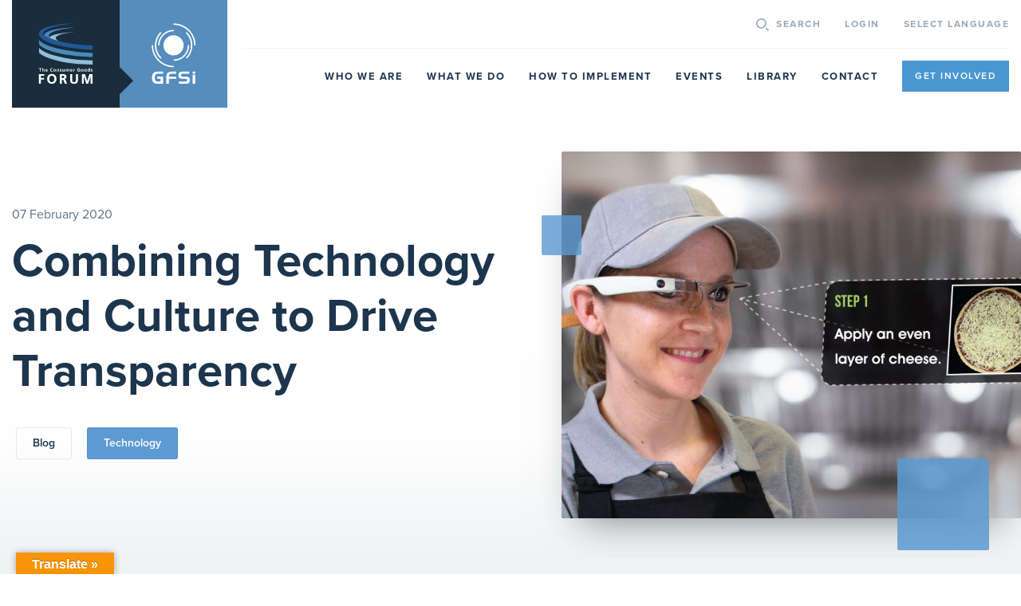

--- FILE ---
content_type: text/html; charset=UTF-8
request_url: https://mygfsi.com/blog/combining-technology-and-culture-to-drive-transparency/
body_size: 21661
content:
<!DOCTYPE html>
<!--[if lt IE 7 ]> <html class="ie ie6 no-js" lang="en-GB"> <![endif]-->
<!--[if IE 7 ]>    <html class="ie ie7 no-js" lang="en-GB"> <![endif]-->
<!--[if IE 8 ]>    <html class="ie ie8 no-js" lang="en-GB"> <![endif]-->
<!--[if IE 9 ]>    <html class="ie ie9 no-js" lang="en-GB"> <![endif]-->
<!--[if gt IE 9]><!-->
<html class="no-touch no-js" lang="en">
<!--<![endif]-->
<!-- the "no-js" class is for Modernizr. -->

<head>
    <meta charset="UTF-8">
    <!-- Always force latest IE rendering engine (even in intranet) & Chrome Frame -->
    <meta http-equiv="X-UA-Compatible" content="IE=edge,chrome=1">
        <meta name="viewport" content="width=device-width">

    <link rel="apple-touch-icon" sizes="57x57" href="https://mygfsi.com/wp-content/themes/consumer_goods_forum/assets/imgs/favicon/apple-icon-57x57.png">
    <link rel="apple-touch-icon" sizes="60x60" href="https://mygfsi.com/wp-content/themes/consumer_goods_forum/assets/imgs/favicon/apple-icon-60x60.png">
    <link rel="apple-touch-icon" sizes="72x72" href="https://mygfsi.com/wp-content/themes/consumer_goods_forum/assets/imgs/favicon/apple-icon-72x72.png">
    <link rel="apple-touch-icon" sizes="76x76" href="https://mygfsi.com/wp-content/themes/consumer_goods_forum/assets/imgs/favicon/apple-icon-76x76.png">
    <link rel="apple-touch-icon" sizes="114x114" href="https://mygfsi.com/wp-content/themes/consumer_goods_forum/assets/imgs/favicon/apple-icon-114x114.png">
    <link rel="apple-touch-icon" sizes="120x120" href="https://mygfsi.com/wp-content/themes/consumer_goods_forum/assets/imgs/favicon/apple-icon-120x120.png">
    <link rel="apple-touch-icon" sizes="144x144" href="https://mygfsi.com/wp-content/themes/consumer_goods_forum/assets/imgs/favicon/apple-icon-144x144.png">
    <link rel="apple-touch-icon" sizes="152x152" href="https://mygfsi.com/wp-content/themes/consumer_goods_forum/assets/imgs/favicon/apple-icon-152x152.png">
    <link rel="apple-touch-icon" sizes="180x180" href="https://mygfsi.com/wp-content/themes/consumer_goods_forum/assets/imgs/favicon/apple-icon-180x180.png">
    <link rel="icon" type="image/png" sizes="192x192" href="https://mygfsi.com/wp-content/themes/consumer_goods_forum/assets/imgs/favicon/android-icon-192x192.png">
    <link rel="icon" type="image/png" sizes="32x32" href="https://mygfsi.com/wp-content/themes/consumer_goods_forum/assets/imgs/favicon/favicon-32x32.png">
    <link rel="icon" type="image/png" sizes="96x96" href="https://mygfsi.com/wp-content/themes/consumer_goods_forum/assets/imgs/favicon/favicon-96x96.png">
    <link rel="icon" type="image/png" sizes="16x16" href="https://mygfsi.com/wp-content/themes/consumer_goods_forum/assets/imgs/favicon/favicon-16x16.png">
    <meta name="msapplication-TileColor" content="#ffffff">
    <meta name="msapplication-TileImage" content="https://mygfsi.com/wp-content/themes/consumer_goods_forum/assets/imgs/favicon/ms-icon-144x144.png">
    <meta name="theme-color" content="#ffffff">

    <link rel="dns-prefetch" href="//use.typekit.net">
    <link rel="dns-prefetch" href="//p.typekit.net">
    <link rel="dns-prefetch" href="//www.googletagmanager.com">
    <link rel="dns-prefetch" href="//www.gstatic.com">
    <link rel="dns-prefetch" href="//translate.googleapis.com">

    <link rel="pingback" href="https://mygfsi.com/xmlrpc.php"/>

    <link data-minify="1" rel="stylesheet" href="https://mygfsi.com/wp-content/cache/min/1/mbi0nam.css?ver=1767865064">

    <script type="text/javascript" src="//translate.google.com/translate_a/element.js?cb=googleTranslateElementInit" data-rocket-defer defer></script>
    <script data-minify="1" src="https://mygfsi.com/wp-content/cache/min/1/npm/js-cookie@2/src/js.cookie.min.js?ver=1767865064" data-rocket-defer defer></script>
    <!-- ADD GA CODE HERE -->

        <script type="text/javascript" src="https://s7.addthis.com/js/300/addthis_widget.js#pubid=ra-53b56f055a265bc6" data-rocket-defer defer></script>

    <meta name='robots' content='index, follow, max-image-preview:large, max-snippet:-1, max-video-preview:-1' />

	<!-- This site is optimized with the Yoast SEO plugin v26.7 - https://yoast.com/wordpress/plugins/seo/ -->
	<title>Combining Technology and Culture to Drive Transparency - MyGFSI</title>
<link data-rocket-prefetch href="https://translate.google.com" rel="dns-prefetch">
<link data-rocket-prefetch href="https://s7.addthis.com" rel="dns-prefetch">
<link data-rocket-prefetch href="https://www.gstatic.com" rel="dns-prefetch">
<link data-rocket-prefetch href="https://translate.googleapis.com" rel="dns-prefetch"><link rel="preload" data-rocket-preload as="image" href="https://mygfsi.com/wp-content/uploads/2020/02/NSF-news-grid-2-1024x650.jpg" fetchpriority="high">
	<meta name="description" content="Every year my colleagues and I look forward to the GFSI Conference, the most important global event for food safety in everyone’s calendar. Each year has a different flavour. Last year there was much discussion around how emerging technologies can" />
	<link rel="canonical" href="https://mygfsi.com/blog/combining-technology-and-culture-to-drive-transparency/" />
	<meta property="og:locale" content="en_GB" />
	<meta property="og:type" content="article" />
	<meta property="og:title" content="Combining Technology and Culture to Drive Transparency - MyGFSI" />
	<meta property="og:description" content="Every year my colleagues and I look forward to the GFSI Conference, the most important global event for food safety in everyone’s calendar. Each year has a different flavour. Last year there was much discussion around how emerging technologies can" />
	<meta property="og:url" content="https://mygfsi.com/blog/combining-technology-and-culture-to-drive-transparency/" />
	<meta property="og:site_name" content="MyGFSI" />
	<meta property="article:published_time" content="2020-02-07T12:51:03+00:00" />
	<meta property="article:modified_time" content="2021-08-30T11:38:23+00:00" />
	<meta property="og:image" content="https://mygfsi.com/wp-content/uploads/2020/02/NSF-news-grid-2.jpg" />
	<meta property="og:image:width" content="2427" />
	<meta property="og:image:height" content="1541" />
	<meta property="og:image:type" content="image/jpeg" />
	<meta name="author" content="Lucie" />
	<meta name="twitter:card" content="summary_large_image" />
	<meta name="twitter:label1" content="Written by" />
	<meta name="twitter:data1" content="Lucie" />
	<meta name="twitter:label2" content="Estimated reading time" />
	<meta name="twitter:data2" content="4 minutes" />
	<script type="application/ld+json" class="yoast-schema-graph">{"@context":"https://schema.org","@graph":[{"@type":"Article","@id":"https://mygfsi.com/blog/combining-technology-and-culture-to-drive-transparency/#article","isPartOf":{"@id":"https://mygfsi.com/blog/combining-technology-and-culture-to-drive-transparency/"},"author":{"name":"Lucie","@id":"https://mygfsi.com/#/schema/person/aad9f4b8aec7f34bcfd82737780fcd7b"},"headline":"Combining Technology and Culture to Drive Transparency","datePublished":"2020-02-07T12:51:03+00:00","dateModified":"2021-08-30T11:38:23+00:00","mainEntityOfPage":{"@id":"https://mygfsi.com/blog/combining-technology-and-culture-to-drive-transparency/"},"wordCount":860,"commentCount":15,"image":{"@id":"https://mygfsi.com/blog/combining-technology-and-culture-to-drive-transparency/#primaryimage"},"thumbnailUrl":"https://mygfsi.com/wp-content/uploads/2020/02/NSF-news-grid-2.jpg","keywords":["Robert Prevendar","NSF","food safety management","GFSI2020","#gfsi20","NSF International","Transparency","Consumer Trust","supply chain","blockchain","GFSI","Food Safety Culture"],"articleSection":["Technology","Sponsored Content"],"inLanguage":"en-GB","potentialAction":[{"@type":"CommentAction","name":"Comment","target":["https://mygfsi.com/blog/combining-technology-and-culture-to-drive-transparency/#respond"]}]},{"@type":"WebPage","@id":"https://mygfsi.com/blog/combining-technology-and-culture-to-drive-transparency/","url":"https://mygfsi.com/blog/combining-technology-and-culture-to-drive-transparency/","name":"Combining Technology and Culture to Drive Transparency - MyGFSI","isPartOf":{"@id":"https://mygfsi.com/#website"},"primaryImageOfPage":{"@id":"https://mygfsi.com/blog/combining-technology-and-culture-to-drive-transparency/#primaryimage"},"image":{"@id":"https://mygfsi.com/blog/combining-technology-and-culture-to-drive-transparency/#primaryimage"},"thumbnailUrl":"https://mygfsi.com/wp-content/uploads/2020/02/NSF-news-grid-2.jpg","datePublished":"2020-02-07T12:51:03+00:00","dateModified":"2021-08-30T11:38:23+00:00","author":{"@id":"https://mygfsi.com/#/schema/person/aad9f4b8aec7f34bcfd82737780fcd7b"},"description":"Every year my colleagues and I look forward to the GFSI Conference, the most important global event for food safety in everyone’s calendar. Each year has a different flavour. Last year there was much discussion around how emerging technologies can","breadcrumb":{"@id":"https://mygfsi.com/blog/combining-technology-and-culture-to-drive-transparency/#breadcrumb"},"inLanguage":"en-GB","potentialAction":[{"@type":"ReadAction","target":["https://mygfsi.com/blog/combining-technology-and-culture-to-drive-transparency/"]}]},{"@type":"ImageObject","inLanguage":"en-GB","@id":"https://mygfsi.com/blog/combining-technology-and-culture-to-drive-transparency/#primaryimage","url":"https://mygfsi.com/wp-content/uploads/2020/02/NSF-news-grid-2.jpg","contentUrl":"https://mygfsi.com/wp-content/uploads/2020/02/NSF-news-grid-2.jpg","width":2427,"height":1541},{"@type":"BreadcrumbList","@id":"https://mygfsi.com/blog/combining-technology-and-culture-to-drive-transparency/#breadcrumb","itemListElement":[{"@type":"ListItem","position":1,"name":"Home","item":"https://mygfsi.com/"},{"@type":"ListItem","position":2,"name":"Library","item":"https://mygfsi.com/news-and-resources/"},{"@type":"ListItem","position":3,"name":"Combining Technology and Culture to Drive Transparency"}]},{"@type":"WebSite","@id":"https://mygfsi.com/#website","url":"https://mygfsi.com/","name":"MyGFSI","description":"The Global Food Safety Initiative","potentialAction":[{"@type":"SearchAction","target":{"@type":"EntryPoint","urlTemplate":"https://mygfsi.com/?s={search_term_string}"},"query-input":{"@type":"PropertyValueSpecification","valueRequired":true,"valueName":"search_term_string"}}],"inLanguage":"en-GB"},{"@type":"Person","@id":"https://mygfsi.com/#/schema/person/aad9f4b8aec7f34bcfd82737780fcd7b","name":"Lucie"}]}</script>
	<!-- / Yoast SEO plugin. -->


<link rel='dns-prefetch' href='//translate.google.com' />
<link rel='dns-prefetch' href='//widget.getlisten2it.com' />

<link rel="alternate" title="oEmbed (JSON)" type="application/json+oembed" href="https://mygfsi.com/wp-json/oembed/1.0/embed?url=https%3A%2F%2Fmygfsi.com%2Fblog%2Fcombining-technology-and-culture-to-drive-transparency%2F" />
<link rel="alternate" title="oEmbed (XML)" type="text/xml+oembed" href="https://mygfsi.com/wp-json/oembed/1.0/embed?url=https%3A%2F%2Fmygfsi.com%2Fblog%2Fcombining-technology-and-culture-to-drive-transparency%2F&#038;format=xml" />
<style id='wp-img-auto-sizes-contain-inline-css' type='text/css'>
img:is([sizes=auto i],[sizes^="auto," i]){contain-intrinsic-size:3000px 1500px}
/*# sourceURL=wp-img-auto-sizes-contain-inline-css */
</style>
<style id='wp-block-library-inline-css' type='text/css'>
:root{--wp-block-synced-color:#7a00df;--wp-block-synced-color--rgb:122,0,223;--wp-bound-block-color:var(--wp-block-synced-color);--wp-editor-canvas-background:#ddd;--wp-admin-theme-color:#007cba;--wp-admin-theme-color--rgb:0,124,186;--wp-admin-theme-color-darker-10:#006ba1;--wp-admin-theme-color-darker-10--rgb:0,107,160.5;--wp-admin-theme-color-darker-20:#005a87;--wp-admin-theme-color-darker-20--rgb:0,90,135;--wp-admin-border-width-focus:2px}@media (min-resolution:192dpi){:root{--wp-admin-border-width-focus:1.5px}}.wp-element-button{cursor:pointer}:root .has-very-light-gray-background-color{background-color:#eee}:root .has-very-dark-gray-background-color{background-color:#313131}:root .has-very-light-gray-color{color:#eee}:root .has-very-dark-gray-color{color:#313131}:root .has-vivid-green-cyan-to-vivid-cyan-blue-gradient-background{background:linear-gradient(135deg,#00d084,#0693e3)}:root .has-purple-crush-gradient-background{background:linear-gradient(135deg,#34e2e4,#4721fb 50%,#ab1dfe)}:root .has-hazy-dawn-gradient-background{background:linear-gradient(135deg,#faaca8,#dad0ec)}:root .has-subdued-olive-gradient-background{background:linear-gradient(135deg,#fafae1,#67a671)}:root .has-atomic-cream-gradient-background{background:linear-gradient(135deg,#fdd79a,#004a59)}:root .has-nightshade-gradient-background{background:linear-gradient(135deg,#330968,#31cdcf)}:root .has-midnight-gradient-background{background:linear-gradient(135deg,#020381,#2874fc)}:root{--wp--preset--font-size--normal:16px;--wp--preset--font-size--huge:42px}.has-regular-font-size{font-size:1em}.has-larger-font-size{font-size:2.625em}.has-normal-font-size{font-size:var(--wp--preset--font-size--normal)}.has-huge-font-size{font-size:var(--wp--preset--font-size--huge)}.has-text-align-center{text-align:center}.has-text-align-left{text-align:left}.has-text-align-right{text-align:right}.has-fit-text{white-space:nowrap!important}#end-resizable-editor-section{display:none}.aligncenter{clear:both}.items-justified-left{justify-content:flex-start}.items-justified-center{justify-content:center}.items-justified-right{justify-content:flex-end}.items-justified-space-between{justify-content:space-between}.screen-reader-text{border:0;clip-path:inset(50%);height:1px;margin:-1px;overflow:hidden;padding:0;position:absolute;width:1px;word-wrap:normal!important}.screen-reader-text:focus{background-color:#ddd;clip-path:none;color:#444;display:block;font-size:1em;height:auto;left:5px;line-height:normal;padding:15px 23px 14px;text-decoration:none;top:5px;width:auto;z-index:100000}html :where(.has-border-color){border-style:solid}html :where([style*=border-top-color]){border-top-style:solid}html :where([style*=border-right-color]){border-right-style:solid}html :where([style*=border-bottom-color]){border-bottom-style:solid}html :where([style*=border-left-color]){border-left-style:solid}html :where([style*=border-width]){border-style:solid}html :where([style*=border-top-width]){border-top-style:solid}html :where([style*=border-right-width]){border-right-style:solid}html :where([style*=border-bottom-width]){border-bottom-style:solid}html :where([style*=border-left-width]){border-left-style:solid}html :where(img[class*=wp-image-]){height:auto;max-width:100%}:where(figure){margin:0 0 1em}html :where(.is-position-sticky){--wp-admin--admin-bar--position-offset:var(--wp-admin--admin-bar--height,0px)}@media screen and (max-width:600px){html :where(.is-position-sticky){--wp-admin--admin-bar--position-offset:0px}}
/*wp_block_styles_on_demand_placeholder:696c4aab9f08a*/
/*# sourceURL=wp-block-library-inline-css */
</style>
<style id='classic-theme-styles-inline-css' type='text/css'>
/*! This file is auto-generated */
.wp-block-button__link{color:#fff;background-color:#32373c;border-radius:9999px;box-shadow:none;text-decoration:none;padding:calc(.667em + 2px) calc(1.333em + 2px);font-size:1.125em}.wp-block-file__button{background:#32373c;color:#fff;text-decoration:none}
/*# sourceURL=/wp-includes/css/classic-themes.min.css */
</style>
<link data-minify="1" rel='stylesheet' id='google-language-translator-css' href='https://mygfsi.com/wp-content/cache/min/1/wp-content/plugins/google-language-translator/css/style.css?ver=1767865064' type='text/css' media='' />
<link data-minify="1" rel='stylesheet' id='glt-toolbar-styles-css' href='https://mygfsi.com/wp-content/cache/min/1/wp-content/plugins/google-language-translator/css/toolbar.css?ver=1767865064' type='text/css' media='' />
<link rel='stylesheet' id='listen2it-css' href='https://mygfsi.com/wp-content/plugins/listen2it/public/css/listen2it-public.css?ver=1.0.0' type='text/css' media='all' />
<link data-minify="1" rel='stylesheet' id='main_css-css' href='https://mygfsi.com/wp-content/cache/min/1/wp-content/themes/consumer_goods_forum/assets/css/screen.css?ver=1767865064' type='text/css' media='all' />
<link data-minify="1" rel='stylesheet' id='timeline_css-css' href='https://mygfsi.com/wp-content/cache/min/1/wp-content/themes/consumer_goods_forum/assets/css/timeline.css?ver=1767865064' type='text/css' media='all' />
<link data-minify="1" rel='stylesheet' id='moove_css-css' href='https://mygfsi.com/wp-content/cache/min/1/wp-content/themes/consumer_goods_forum/moove/dist/styles/main.css?ver=1767865064' type='text/css' media='all' />
<link data-minify="1" rel='stylesheet' id='moove_css2-css' href='https://mygfsi.com/wp-content/cache/min/1/wp-content/themes/consumer_goods_forum/moove/assets/styles/style.css?ver=1767865064' type='text/css' media='all' />
<link data-minify="1" rel='stylesheet' id='cgf_mg_frontend-css' href='https://mygfsi.com/wp-content/cache/min/1/wp-content/plugins/cgf-media-gallery/dist/styles/main.css?ver=1767865064' type='text/css' media='all' />
<link data-minify="1" rel='stylesheet' id='moove_gdpr_frontend-css' href='https://mygfsi.com/wp-content/cache/min/1/wp-content/plugins/gdpr-cookie-compliance/dist/styles/gdpr-main-nf.css?ver=1767865064' type='text/css' media='all' />
<style id='moove_gdpr_frontend-inline-css' type='text/css'>
				#moove_gdpr_cookie_modal .moove-gdpr-modal-content .moove-gdpr-tab-main h3.tab-title, 
				#moove_gdpr_cookie_modal .moove-gdpr-modal-content .moove-gdpr-tab-main span.tab-title,
				#moove_gdpr_cookie_modal .moove-gdpr-modal-content .moove-gdpr-modal-left-content #moove-gdpr-menu li a, 
				#moove_gdpr_cookie_modal .moove-gdpr-modal-content .moove-gdpr-modal-left-content #moove-gdpr-menu li button,
				#moove_gdpr_cookie_modal .moove-gdpr-modal-content .moove-gdpr-modal-left-content .moove-gdpr-branding-cnt a,
				#moove_gdpr_cookie_modal .moove-gdpr-modal-content .moove-gdpr-modal-footer-content .moove-gdpr-button-holder a.mgbutton, 
				#moove_gdpr_cookie_modal .moove-gdpr-modal-content .moove-gdpr-modal-footer-content .moove-gdpr-button-holder button.mgbutton,
				#moove_gdpr_cookie_modal .cookie-switch .cookie-slider:after, 
				#moove_gdpr_cookie_modal .cookie-switch .slider:after, 
				#moove_gdpr_cookie_modal .switch .cookie-slider:after, 
				#moove_gdpr_cookie_modal .switch .slider:after,
				#moove_gdpr_cookie_info_bar .moove-gdpr-info-bar-container .moove-gdpr-info-bar-content p, 
				#moove_gdpr_cookie_info_bar .moove-gdpr-info-bar-container .moove-gdpr-info-bar-content p a,
				#moove_gdpr_cookie_info_bar .moove-gdpr-info-bar-container .moove-gdpr-info-bar-content a.mgbutton, 
				#moove_gdpr_cookie_info_bar .moove-gdpr-info-bar-container .moove-gdpr-info-bar-content button.mgbutton,
				#moove_gdpr_cookie_modal .moove-gdpr-modal-content .moove-gdpr-tab-main .moove-gdpr-tab-main-content h1, 
				#moove_gdpr_cookie_modal .moove-gdpr-modal-content .moove-gdpr-tab-main .moove-gdpr-tab-main-content h2, 
				#moove_gdpr_cookie_modal .moove-gdpr-modal-content .moove-gdpr-tab-main .moove-gdpr-tab-main-content h3, 
				#moove_gdpr_cookie_modal .moove-gdpr-modal-content .moove-gdpr-tab-main .moove-gdpr-tab-main-content h4, 
				#moove_gdpr_cookie_modal .moove-gdpr-modal-content .moove-gdpr-tab-main .moove-gdpr-tab-main-content h5, 
				#moove_gdpr_cookie_modal .moove-gdpr-modal-content .moove-gdpr-tab-main .moove-gdpr-tab-main-content h6,
				#moove_gdpr_cookie_modal .moove-gdpr-modal-content.moove_gdpr_modal_theme_v2 .moove-gdpr-modal-title .tab-title,
				#moove_gdpr_cookie_modal .moove-gdpr-modal-content.moove_gdpr_modal_theme_v2 .moove-gdpr-tab-main h3.tab-title, 
				#moove_gdpr_cookie_modal .moove-gdpr-modal-content.moove_gdpr_modal_theme_v2 .moove-gdpr-tab-main span.tab-title,
				#moove_gdpr_cookie_modal .moove-gdpr-modal-content.moove_gdpr_modal_theme_v2 .moove-gdpr-branding-cnt a {
					font-weight: inherit				}
			#moove_gdpr_cookie_modal,#moove_gdpr_cookie_info_bar,.gdpr_cookie_settings_shortcode_content{font-family:inherit}#moove_gdpr_save_popup_settings_button{background-color:#373737;color:#fff}#moove_gdpr_save_popup_settings_button:hover{background-color:#000}#moove_gdpr_cookie_info_bar .moove-gdpr-info-bar-container .moove-gdpr-info-bar-content a.mgbutton,#moove_gdpr_cookie_info_bar .moove-gdpr-info-bar-container .moove-gdpr-info-bar-content button.mgbutton{background-color:#4596d1}#moove_gdpr_cookie_modal .moove-gdpr-modal-content .moove-gdpr-modal-footer-content .moove-gdpr-button-holder a.mgbutton,#moove_gdpr_cookie_modal .moove-gdpr-modal-content .moove-gdpr-modal-footer-content .moove-gdpr-button-holder button.mgbutton,.gdpr_cookie_settings_shortcode_content .gdpr-shr-button.button-green{background-color:#4596d1;border-color:#4596d1}#moove_gdpr_cookie_modal .moove-gdpr-modal-content .moove-gdpr-modal-footer-content .moove-gdpr-button-holder a.mgbutton:hover,#moove_gdpr_cookie_modal .moove-gdpr-modal-content .moove-gdpr-modal-footer-content .moove-gdpr-button-holder button.mgbutton:hover,.gdpr_cookie_settings_shortcode_content .gdpr-shr-button.button-green:hover{background-color:#fff;color:#4596d1}#moove_gdpr_cookie_modal .moove-gdpr-modal-content .moove-gdpr-modal-close i,#moove_gdpr_cookie_modal .moove-gdpr-modal-content .moove-gdpr-modal-close span.gdpr-icon{background-color:#4596d1;border:1px solid #4596d1}#moove_gdpr_cookie_info_bar span.moove-gdpr-infobar-allow-all.focus-g,#moove_gdpr_cookie_info_bar span.moove-gdpr-infobar-allow-all:focus,#moove_gdpr_cookie_info_bar button.moove-gdpr-infobar-allow-all.focus-g,#moove_gdpr_cookie_info_bar button.moove-gdpr-infobar-allow-all:focus,#moove_gdpr_cookie_info_bar span.moove-gdpr-infobar-reject-btn.focus-g,#moove_gdpr_cookie_info_bar span.moove-gdpr-infobar-reject-btn:focus,#moove_gdpr_cookie_info_bar button.moove-gdpr-infobar-reject-btn.focus-g,#moove_gdpr_cookie_info_bar button.moove-gdpr-infobar-reject-btn:focus,#moove_gdpr_cookie_info_bar span.change-settings-button.focus-g,#moove_gdpr_cookie_info_bar span.change-settings-button:focus,#moove_gdpr_cookie_info_bar button.change-settings-button.focus-g,#moove_gdpr_cookie_info_bar button.change-settings-button:focus{-webkit-box-shadow:0 0 1px 3px #4596d1;-moz-box-shadow:0 0 1px 3px #4596d1;box-shadow:0 0 1px 3px #4596d1}#moove_gdpr_cookie_modal .moove-gdpr-modal-content .moove-gdpr-modal-close i:hover,#moove_gdpr_cookie_modal .moove-gdpr-modal-content .moove-gdpr-modal-close span.gdpr-icon:hover,#moove_gdpr_cookie_info_bar span[data-href]>u.change-settings-button{color:#4596d1}#moove_gdpr_cookie_modal .moove-gdpr-modal-content .moove-gdpr-modal-left-content #moove-gdpr-menu li.menu-item-selected a span.gdpr-icon,#moove_gdpr_cookie_modal .moove-gdpr-modal-content .moove-gdpr-modal-left-content #moove-gdpr-menu li.menu-item-selected button span.gdpr-icon{color:inherit}#moove_gdpr_cookie_modal .moove-gdpr-modal-content .moove-gdpr-modal-left-content #moove-gdpr-menu li a span.gdpr-icon,#moove_gdpr_cookie_modal .moove-gdpr-modal-content .moove-gdpr-modal-left-content #moove-gdpr-menu li button span.gdpr-icon{color:inherit}#moove_gdpr_cookie_modal .gdpr-acc-link{line-height:0;font-size:0;color:transparent;position:absolute}#moove_gdpr_cookie_modal .moove-gdpr-modal-content .moove-gdpr-modal-close:hover i,#moove_gdpr_cookie_modal .moove-gdpr-modal-content .moove-gdpr-modal-left-content #moove-gdpr-menu li a,#moove_gdpr_cookie_modal .moove-gdpr-modal-content .moove-gdpr-modal-left-content #moove-gdpr-menu li button,#moove_gdpr_cookie_modal .moove-gdpr-modal-content .moove-gdpr-modal-left-content #moove-gdpr-menu li button i,#moove_gdpr_cookie_modal .moove-gdpr-modal-content .moove-gdpr-modal-left-content #moove-gdpr-menu li a i,#moove_gdpr_cookie_modal .moove-gdpr-modal-content .moove-gdpr-tab-main .moove-gdpr-tab-main-content a:hover,#moove_gdpr_cookie_info_bar.moove-gdpr-dark-scheme .moove-gdpr-info-bar-container .moove-gdpr-info-bar-content a.mgbutton:hover,#moove_gdpr_cookie_info_bar.moove-gdpr-dark-scheme .moove-gdpr-info-bar-container .moove-gdpr-info-bar-content button.mgbutton:hover,#moove_gdpr_cookie_info_bar.moove-gdpr-dark-scheme .moove-gdpr-info-bar-container .moove-gdpr-info-bar-content a:hover,#moove_gdpr_cookie_info_bar.moove-gdpr-dark-scheme .moove-gdpr-info-bar-container .moove-gdpr-info-bar-content button:hover,#moove_gdpr_cookie_info_bar.moove-gdpr-dark-scheme .moove-gdpr-info-bar-container .moove-gdpr-info-bar-content span.change-settings-button:hover,#moove_gdpr_cookie_info_bar.moove-gdpr-dark-scheme .moove-gdpr-info-bar-container .moove-gdpr-info-bar-content button.change-settings-button:hover,#moove_gdpr_cookie_info_bar.moove-gdpr-dark-scheme .moove-gdpr-info-bar-container .moove-gdpr-info-bar-content u.change-settings-button:hover,#moove_gdpr_cookie_info_bar span[data-href]>u.change-settings-button,#moove_gdpr_cookie_info_bar.moove-gdpr-dark-scheme .moove-gdpr-info-bar-container .moove-gdpr-info-bar-content a.mgbutton.focus-g,#moove_gdpr_cookie_info_bar.moove-gdpr-dark-scheme .moove-gdpr-info-bar-container .moove-gdpr-info-bar-content button.mgbutton.focus-g,#moove_gdpr_cookie_info_bar.moove-gdpr-dark-scheme .moove-gdpr-info-bar-container .moove-gdpr-info-bar-content a.focus-g,#moove_gdpr_cookie_info_bar.moove-gdpr-dark-scheme .moove-gdpr-info-bar-container .moove-gdpr-info-bar-content button.focus-g,#moove_gdpr_cookie_info_bar.moove-gdpr-dark-scheme .moove-gdpr-info-bar-container .moove-gdpr-info-bar-content a.mgbutton:focus,#moove_gdpr_cookie_info_bar.moove-gdpr-dark-scheme .moove-gdpr-info-bar-container .moove-gdpr-info-bar-content button.mgbutton:focus,#moove_gdpr_cookie_info_bar.moove-gdpr-dark-scheme .moove-gdpr-info-bar-container .moove-gdpr-info-bar-content a:focus,#moove_gdpr_cookie_info_bar.moove-gdpr-dark-scheme .moove-gdpr-info-bar-container .moove-gdpr-info-bar-content button:focus,#moove_gdpr_cookie_info_bar.moove-gdpr-dark-scheme .moove-gdpr-info-bar-container .moove-gdpr-info-bar-content span.change-settings-button.focus-g,span.change-settings-button:focus,button.change-settings-button.focus-g,button.change-settings-button:focus,#moove_gdpr_cookie_info_bar.moove-gdpr-dark-scheme .moove-gdpr-info-bar-container .moove-gdpr-info-bar-content u.change-settings-button.focus-g,#moove_gdpr_cookie_info_bar.moove-gdpr-dark-scheme .moove-gdpr-info-bar-container .moove-gdpr-info-bar-content u.change-settings-button:focus{color:#4596d1}#moove_gdpr_cookie_modal .moove-gdpr-branding.focus-g span,#moove_gdpr_cookie_modal .moove-gdpr-modal-content .moove-gdpr-tab-main a.focus-g,#moove_gdpr_cookie_modal .moove-gdpr-modal-content .moove-gdpr-tab-main .gdpr-cd-details-toggle.focus-g{color:#4596d1}#moove_gdpr_cookie_modal.gdpr_lightbox-hide{display:none}#moove_gdpr_cookie_info_bar.gdpr-full-screen-infobar .moove-gdpr-info-bar-container .moove-gdpr-info-bar-content .moove-gdpr-cookie-notice p a{color:#4596d1!important}#moove_gdpr_cookie_info_bar .moove-gdpr-info-bar-container .moove-gdpr-info-bar-content a.mgbutton,#moove_gdpr_cookie_info_bar .moove-gdpr-info-bar-container .moove-gdpr-info-bar-content button.mgbutton,#moove_gdpr_cookie_modal .moove-gdpr-modal-content .moove-gdpr-modal-footer-content .moove-gdpr-button-holder a.mgbutton,#moove_gdpr_cookie_modal .moove-gdpr-modal-content .moove-gdpr-modal-footer-content .moove-gdpr-button-holder button.mgbutton,.gdpr-shr-button,#moove_gdpr_cookie_info_bar .moove-gdpr-infobar-close-btn{border-radius:0}
/*# sourceURL=moove_gdpr_frontend-inline-css */
</style>
<link data-minify="1" rel='stylesheet' id='gdpr_cc_addon_frontend-css' href='https://mygfsi.com/wp-content/cache/min/1/wp-content/plugins/gdpr-cookie-compliance-addon/assets/css/gdpr_cc_addon.css?ver=1767865064' type='text/css' media='all' />
<script type="text/javascript" src="https://mygfsi.com/wp-includes/js/jquery/jquery.min.js?ver=3.7.1" id="jquery-core-js"></script>
<script type="text/javascript" src="https://mygfsi.com/wp-includes/js/jquery/jquery-migrate.min.js?ver=3.4.1" id="jquery-migrate-js" data-rocket-defer defer></script>
<script data-minify="1" type="text/javascript" src="https://mygfsi.com/wp-content/cache/min/1/widget.min.js?ver=1767865556" id="l2it-widget-js" data-rocket-defer defer></script>
<script type="text/javascript" id="listen2it-js-extra">
/* <![CDATA[ */
var l2it = {"org_id":"BSODJ42YUS","integration_id":"o8gWHqbJDt","container":"#l2it-audio-player","has_paywall":"false"};
//# sourceURL=listen2it-js-extra
/* ]]> */
</script>
<script data-minify="1" type="text/javascript" src="https://mygfsi.com/wp-content/cache/min/1/wp-content/plugins/listen2it/public/js/listen2it-public.js?ver=1767865556" id="listen2it-js" data-rocket-defer defer></script>
<script type="text/javascript" src="https://mygfsi.com/wp-content/themes/consumer_goods_forum/moove/assets/scripts/select2.min.js?ver=37aca29a6f2536c564beaa964d01f116" id="select2-js" data-rocket-defer defer></script>
<script data-minify="1" type="text/javascript" src="https://mygfsi.com/wp-content/cache/min/1/wp-content/themes/consumer_goods_forum/moove/assets/scripts/events.js?ver=1767865064" id="event-scripts-js" data-rocket-defer defer></script>
<script data-minify="1" type="text/javascript" src="https://mygfsi.com/wp-content/cache/min/1/wp-content/themes/consumer_goods_forum/moove/assets/scripts/jquery.bxslider.js?ver=1767865064" id="bxslider-scripts-js" data-rocket-defer defer></script>
<link rel="https://api.w.org/" href="https://mygfsi.com/wp-json/" /><link rel="alternate" title="JSON" type="application/json" href="https://mygfsi.com/wp-json/wp/v2/posts/7098" /><link rel='shortlink' href='https://mygfsi.com/?p=7098' />
<style>p.hello{font-size:12px;color:darkgray;}#google_language_translator,#flags{text-align:left;}#google_language_translator{clear:both;}#flags{width:165px;}#flags a{display:inline-block;margin-right:2px;}#google_language_translator{width:auto!important;}div.skiptranslate.goog-te-gadget{display:inline!important;}.goog-tooltip{display: none!important;}.goog-tooltip:hover{display: none!important;}.goog-text-highlight{background-color:transparent!important;border:none!important;box-shadow:none!important;}#google_language_translator select.goog-te-combo{color:#32373c;}div.skiptranslate{display:none!important;}body{top:0px!important;}#goog-gt-{display:none!important;}font font{background-color:transparent!important;box-shadow:none!important;position:initial!important;}#glt-translate-trigger{left:20px;right:auto;}#glt-translate-trigger > span{color:#ffffff;}#glt-translate-trigger{background:#f89406;}.goog-te-gadget .goog-te-combo{width:100%;}</style><!--noptimize-->
<!--
     1010001      1010100
     111000       000101
     010101      111100     00110       11100   0010      001   110111
    0111111     110001  0001100000   10001001110011000    1011000   0110
    01  1110   00  000101111    011010101    1000 0001   0010100    0100
   100  10111100  101110010     001100101    10110 0101  01110000001110
   01    101100   1000 1001    111101111     0110  0000100 00001       101
  001    0101    10001 101001001111  10001 100010  10100   01110      11101
101110   111    1111011   0010101    011110         110     1011010    010

WordPress website by Moove Agency. We are a premium supplier of quality WordPress plugins, services and support. Visit our site to learn more: https://www.MooveAgency.com/
-->
<!--/noptimize-->
<style type="text/css">.recentcomments a{display:inline !important;padding:0 !important;margin:0 !important;}</style><noscript><style id="rocket-lazyload-nojs-css">.rll-youtube-player, [data-lazy-src]{display:none !important;}</style></noscript>    
<style id="rocket-lazyrender-inline-css">[data-wpr-lazyrender] {content-visibility: auto;}</style><meta name="generator" content="WP Rocket 3.20.3" data-wpr-features="wpr_defer_js wpr_minify_js wpr_lazyload_images wpr_lazyload_iframes wpr_preconnect_external_domains wpr_automatic_lazy_rendering wpr_oci wpr_image_dimensions wpr_minify_css wpr_desktop" /></head>

<body class="wp-singular post-template-default single single-post postid-7098 single-format-standard wp-theme-consumer_goods_forum">
<!-- Google Tag Manager (noscript) -->

<div class="header-wrap">
    <header class="cgf-new-site-header ">
        <div class="cgf-site-container">
            <div class="header-flex-wrap">
                <div class="logo-container">
                    <a href="https://mygfsi.com/">
                        <img src="https://mygfsi.com/wp-content/themes/consumer_goods_forum/assets/imgs/cgf-logo.svg?ver=1.3" width="216" height="108" class="header-logo-cgf" alt-text="The Consumer Goods Forum">
                    </a>
                </div>
                <!-- .logo-container -->

                <div class="cgf-main-menu-wrap">
                    <div class="top-menu-wrap">
                        <ul>
                            <li>
                                <div class="search-panel">
                                    <img width="16" height="16" src="https://mygfsi.com/wp-content/themes/consumer_goods_forum/assets/imgs/search-grey.svg">
                                    Search
                                </div>
                                <!-- .search-panel -->
                            </li>

                                                            <li>
                                    <div class="login-link">
                                        <a href="https://www.theconsumergoodsforum.com/member-login/" target="_blank" class="members-area-menu__login-link">
                                            <div class="login-toggle">LOGIN</div>
                                        </a>
                                    </div>
                                    <!-- .login-link -->
                                </li>
                            
                            <li>
                                <div class="google-translate-wrap cgf-section-translate-dropdown">
    <span class="sticky-lang">Select Language <i class="fa fa-angle-down" aria-hidden="true"></i></span>
    <ul class="select-lang">

        <li>
            <a href="#googtrans(en|en)" data-lang="en" class="lang-select refresh-lang">
                <span></span>English
            </a>
        </li>

        <li>
            <a href="#googtrans(en|es)" data-lang="es" class="lang-select sp-lang">
                <span></span>Spanish
            </a>
        </li>

        <li>
            <a href="#googtrans(en|ja)" data-lang="ja" class="lang-select">
                <span></span>Japanese
            </a>
        </li>
        <li>
            <a href="#googtrans(en|zh-CN)" data-lang="zh-CN" class="lang-select">
                <span></span>Chinese
            </a>
        </li>
    </ul>
</div>                            </li>
                        </ul>
                    </div>
                    <!-- .top-menu-wrap -->
                    <div class="primary-menu-wrap mega-menu-container">
                        <div class="menu-container">
                            <nav class="cgf-mega-menu-wrap cgf-section-mega-menu-new">
    <ul>
          <li class="menu-item menu-item-has-child">
    <a href="#">Who We Are</a>
    <div class="mega-menu-wrap menu-layout-two-cols">
            <div class="menu-content">
        <ul>
                            <li class="menu-item-has-submenu submenu-image">
                    <a href="https://mygfsi.com/who-we-are/overview/" target="_blank">
                      Overview                    </a>
                                            <div class="sub-menu-wrap-n">
                          <span data-bg="https://mygfsi.com/wp-content/uploads/2019/05/AdobeStock_66667993-400x400.jpeg" class="menu-image rocket-lazyload" style="">                  
                          </span>
                        </div>
                        <!--  .sub-menu-wrap-n -->
                                        </li>
                                  <li class="menu-item-has-submenu submenu-image">
                    <a href="https://mygfsi.com/who-we-are/governance2" target="_blank">
                      Governance                    </a>
                                            <div class="sub-menu-wrap-n">
                          <span data-bg="https://mygfsi.com/wp-content/uploads/2019/08/Board-400x400.jpg" class="menu-image rocket-lazyload" style="">                  
                          </span>
                        </div>
                        <!--  .sub-menu-wrap-n -->
                                        </li>
                                  <li class="menu-item-has-submenu submenu-image">
                    <a href="https://mygfsi.com/who-we-are/local-groups/" target="_blank">
                      Local Groups                    </a>
                                            <div class="sub-menu-wrap-n">
                          <span data-bg="https://mygfsi.com/wp-content/uploads/2019/08/Local-Groups-menu-400x400.jpg" class="menu-image rocket-lazyload" style="">                  
                          </span>
                        </div>
                        <!--  .sub-menu-wrap-n -->
                                        </li>
                                  <li class="menu-item-has-submenu submenu-links">
                    <a href="https://mygfsi.com/who-we-are/working-groups/" target="_blank">
                      Working Groups                    </a>
                                          <div class="sub-menu-wrap-n">
                        <ul class="sub-menu-content">
                                                            <li>
                                    <a href="https://mygfsi.com/who-we-are/working-groups/call-for-participation/" >
                                      Call for Participation                                    </a>
                                  </li>
                                 
                        </ul>
                        <!--  .sub-menu-content -->
                      </div>
                      <!--  .sub-menu-wrap-n -->
                                        </li>
                                  <li class="menu-item-has-submenu submenu-image">
                    <a href="https://mygfsi.com/who-we-are/team/" target="_blank">
                      Team                    </a>
                                            <div class="sub-menu-wrap-n">
                          <span data-bg="https://mygfsi.com/wp-content/uploads/2019/11/GFSI-Team-Board-2018-400x400.jpg" class="menu-image rocket-lazyload" style="">                  
                          </span>
                        </div>
                        <!--  .sub-menu-wrap-n -->
                                        </li>
                                  <li class="menu-item-has-submenu submenu-image">
                    <a href="https://mygfsi.com/who-we-are/alumni/" target="_blank">
                      Alumni                    </a>
                                            <div class="sub-menu-wrap-n">
                          <span data-bg="https://mygfsi.com/wp-content/uploads/2019/08/GFSI_20140225_161746-e1566561693450-400x400.jpg" class="menu-image rocket-lazyload" style="">                  
                          </span>
                        </div>
                        <!--  .sub-menu-wrap-n -->
                                        </li>
                                  <li class="menu-item">
                    <a href="https://mygfsi.com/who-we-are/partners/" target="_blank">
                      Partners                    </a>
                                      </li>
                        </ul>
      </div>
      <!--  .menu-content -->
    </div>
    <!-- .mega-menu-wrap -->
  </li>
    <li class="menu-item menu-item-has-child">
    <a href="#">what we do</a>
    <div class="mega-menu-wrap menu-layout-two-cols">
            <div class="menu-content">
        <ul>
                            <li class="menu-item-has-submenu submenu-image">
                    <a href="https://mygfsi.com/what-we-do/race-to-the-top-framework/" target="_blank">
                      Race to the Top Framework                    </a>
                                            <div class="sub-menu-wrap-n">
                          <span data-bg="https://mygfsi.com/wp-content/uploads/2021/02/gfsi-rttt-webpage-header-400x400.jpg" class="menu-image rocket-lazyload" style="">                  
                          </span>
                        </div>
                        <!--  .sub-menu-wrap-n -->
                                        </li>
                                  <li class="menu-item-has-submenu submenu-image">
                    <a href="https://mygfsi.com/what-we-do/harmonisation/" target="_blank">
                      Harmonisation                    </a>
                                            <div class="sub-menu-wrap-n">
                          <span data-bg="https://mygfsi.com/wp-content/uploads/2019/08/Harmonisation-menu-400x400.jpeg" class="menu-image rocket-lazyload" style="">                  
                          </span>
                        </div>
                        <!--  .sub-menu-wrap-n -->
                                        </li>
                                  <li class="menu-item-has-submenu submenu-links">
                    <a href="https://mygfsi.com/what-we-do/capability-building/" target="_blank">
                      Capability Building                    </a>
                                          <div class="sub-menu-wrap-n">
                        <ul class="sub-menu-content">
                                                            <li>
                                    <a href="https://mygfsi.com/what-we-do/capacity-building/global-markets/" >
                                      New GFSI GMaP™ – The Global Markets Programme                                    </a>
                                  </li>
                                 
                        </ul>
                        <!--  .sub-menu-content -->
                      </div>
                      <!--  .sub-menu-wrap-n -->
                                        </li>
                                  <li class="menu-item-has-submenu submenu-image">
                    <a href="https://mygfsi.com/what-we-do/public-private-partnerships/" target="_blank">
                      Public-Private Partnerships                    </a>
                                            <div class="sub-menu-wrap-n">
                          <span data-bg="https://mygfsi.com/wp-content/uploads/2019/08/PPPs-400x400.jpg" class="menu-image rocket-lazyload" style="">                  
                          </span>
                        </div>
                        <!--  .sub-menu-wrap-n -->
                                        </li>
                                  <li class="menu-item-has-submenu submenu-image">
                    <a href="https://mygfsi.com/what-we-do/knowledge-sharing/" target="_blank">
                      Knowledge Sharing                    </a>
                                            <div class="sub-menu-wrap-n">
                          <span data-bg="https://mygfsi.com/wp-content/uploads/2019/08/Knowledge-Sharing-400x400.jpeg" class="menu-image rocket-lazyload" style="">                  
                          </span>
                        </div>
                        <!--  .sub-menu-wrap-n -->
                                        </li>
                        </ul>
      </div>
      <!--  .menu-content -->
    </div>
    <!-- .mega-menu-wrap -->
  </li>
    <li class="menu-item menu-item-has-child">
    <a href="#">how to implement</a>
    <div class="mega-menu-wrap menu-layout-two-cols">
            <div class="menu-content">
        <ul>
                            <li class="menu-item-has-submenu submenu-links">
                    <a href="https://mygfsi.com/how-to-implement/recognition/" target="_blank">
                      Recognition                    </a>
                                          <div class="sub-menu-wrap-n">
                        <ul class="sub-menu-content">
                                                            <li>
                                    <a href="https://mygfsi.com/how-to-implement/recognition/certification-programme-owners" >
                                      GFSI-Recognised Certification Programme Owners                                    </a>
                                  </li>
                                                                  <li>
                                    <a href="https://mygfsi.com/how-to-implement/recognised-certification-programmes/apply-for-gfsi-recognition/" >
                                      Apply for GFSI-Recognition                                    </a>
                                  </li>
                                 
                        </ul>
                        <!--  .sub-menu-content -->
                      </div>
                      <!--  .sub-menu-wrap-n -->
                                        </li>
                                  <li class="menu-item-has-submenu submenu-image">
                    <a href="https://mygfsi.com/how-to-implement/certification/" target="_blank">
                      Certification                    </a>
                                            <div class="sub-menu-wrap-n">
                          <span data-bg="https://mygfsi.com/wp-content/uploads/2019/08/Certification-menu-400x400.jpeg" class="menu-image rocket-lazyload" style="">                  
                          </span>
                        </div>
                        <!--  .sub-menu-wrap-n -->
                                        </li>
                                  <li class="menu-item-has-submenu submenu-image">
                    <a href="https://mygfsi.com/how-to-implement/technical-equivalence/" target="_blank">
                      Technical Equivalence                    </a>
                                            <div class="sub-menu-wrap-n">
                          <span data-bg="https://mygfsi.com/wp-content/uploads/2019/08/Technical-Equivalence-1-400x400.jpeg" class="menu-image rocket-lazyload" style="">                  
                          </span>
                        </div>
                        <!--  .sub-menu-wrap-n -->
                                        </li>
                                  <li class="menu-item-has-submenu submenu-image">
                    <a href="https://mygfsi.com/how-to-implement/frequently-asked-questions-faq/" target="_blank">
                      Frequently Asked Questions &#8211; FAQ                    </a>
                                            <div class="sub-menu-wrap-n">
                          <span data-bg="https://mygfsi.com/wp-content/uploads/2025/08/Sans-titre-5-3-400x400.jpg" class="menu-image rocket-lazyload" style="">                  
                          </span>
                        </div>
                        <!--  .sub-menu-wrap-n -->
                                        </li>
                        </ul>
      </div>
      <!--  .menu-content -->
    </div>
    <!-- .mega-menu-wrap -->
  </li>
    <li class="menu-item menu-item-has-child">
    <a href="#">events</a>
    <div class="mega-menu-wrap menu-layout-two-cols">
            <div class="menu-content">
        <ul>
                            <li class="menu-item-has-submenu submenu-image">
                    <a href="https://www.theconsumergoodsforum.com/event/calendar/" target="_self">
                      Calendar                    </a>
                                            <div class="sub-menu-wrap-n">
                          <span data-bg="https://mygfsi.com/wp-content/uploads/2019/05/event-photo-galleries-400x400.jpg" class="menu-image rocket-lazyload" style="">                  
                          </span>
                        </div>
                        <!--  .sub-menu-wrap-n -->
                                        </li>
                                  <li class="menu-item-has-submenu submenu-image">
                    <a href="https://mygfsi.com/events/gfsi-conference/" target="_blank">
                      GFSI Conference                    </a>
                                            <div class="sub-menu-wrap-n">
                          <span data-bg="https://mygfsi.com/wp-content/uploads/2019/05/GFSI_20190226-135755_web-400x400.jpg" class="menu-image rocket-lazyload" style="">                  
                          </span>
                        </div>
                        <!--  .sub-menu-wrap-n -->
                                        </li>
                                  <li class="menu-item-has-submenu submenu-image">
                    <a href="https://mygfsi.com/events/gfsi-webinars/" target="_blank">
                      GFSI Webinars                    </a>
                                            <div class="sub-menu-wrap-n">
                          <span data-bg="https://mygfsi.com/wp-content/uploads/2021/01/GFSI-webinars-400x400.jpg" class="menu-image rocket-lazyload" style="">                  
                          </span>
                        </div>
                        <!--  .sub-menu-wrap-n -->
                                        </li>
                                  <li class="menu-item-has-submenu submenu-image">
                    <a href="https://mygfsi.com/events/g2b-meetings/" target="_blank">
                      G2B Meetings                    </a>
                                            <div class="sub-menu-wrap-n">
                          <span data-bg="https://mygfsi.com/wp-content/uploads/2019/09/2018-gfsi-g2b-meeting-400x400.jpg" class="menu-image rocket-lazyload" style="">                  
                          </span>
                        </div>
                        <!--  .sub-menu-wrap-n -->
                                        </li>
                                  <li class="menu-item-has-submenu submenu-image">
                    <a href="https://mygfsi.com/event-galleries/" target="_blank">
                      Event Galleries                    </a>
                                            <div class="sub-menu-wrap-n">
                          <span data-bg="https://mygfsi.com/wp-content/uploads/2020/03/GFSI_20200226-131042_result-400x400.jpg" class="menu-image rocket-lazyload" style="">                  
                          </span>
                        </div>
                        <!--  .sub-menu-wrap-n -->
                                        </li>
                        </ul>
      </div>
      <!--  .menu-content -->
    </div>
    <!-- .mega-menu-wrap -->
  </li>
    <li class="menu-item menu-item-has-child">
    <a href="#">Library</a>
    <div class="mega-menu-wrap menu-layout-two-cols">
            <div class="menu-content">
        <ul>
                            <li class="menu-item-has-submenu submenu-image">
                    <a href="https://mygfsi.com/news-and-resources/?fwp_type=news_updates&#038;_type=news_updates" target="_blank">
                      News Updates                    </a>
                                            <div class="sub-menu-wrap-n">
                          <span data-bg="https://mygfsi.com/wp-content/uploads/2019/05/News_2400-400x400.jpg" class="menu-image rocket-lazyload" style="">                  
                          </span>
                        </div>
                        <!--  .sub-menu-wrap-n -->
                                        </li>
                                  <li class="menu-item-has-submenu submenu-image">
                    <a href="https://mygfsi.com/news-and-resources/?fwp_type=post&#038;_type=post" target="_blank">
                      Blog                    </a>
                                            <div class="sub-menu-wrap-n">
                          <span data-bg="https://mygfsi.com/wp-content/uploads/2019/05/news-blog-tablet-400x400.jpg" class="menu-image rocket-lazyload" style="">                  
                          </span>
                        </div>
                        <!--  .sub-menu-wrap-n -->
                                        </li>
                                  <li class="menu-item-has-submenu submenu-image">
                    <a href="https://mygfsi.com/news-and-resources/?fwp_type=press_releases&#038;_type=press_releases" target="_blank">
                      Press Releases                    </a>
                                            <div class="sub-menu-wrap-n">
                          <span data-bg="https://mygfsi.com/wp-content/uploads/2019/05/Press-kits-400x400.jpg" class="menu-image rocket-lazyload" style="">                  
                          </span>
                        </div>
                        <!--  .sub-menu-wrap-n -->
                                        </li>
                                  <li class="menu-item-has-submenu submenu-image">
                    <a href="https://mygfsi.com/news-and-resources/?fwp_type=publications&#038;_type=publications" target="_blank">
                      Publications                    </a>
                                            <div class="sub-menu-wrap-n">
                          <span data-bg="https://mygfsi.com/wp-content/uploads/2019/08/GFSI-Publications-400x400.jpg" class="menu-image rocket-lazyload" style="">                  
                          </span>
                        </div>
                        <!--  .sub-menu-wrap-n -->
                                        </li>
                                  <li class="menu-item-has-submenu submenu-image">
                    <a href="https://mygfsi.com/news-and-resources/?fwp_type=video&#038;_type=video" target="_blank">
                      Videos                    </a>
                                            <div class="sub-menu-wrap-n">
                          <span data-bg="https://mygfsi.com/wp-content/uploads/2019/05/Videos-400x400.jpg" class="menu-image rocket-lazyload" style="">                  
                          </span>
                        </div>
                        <!--  .sub-menu-wrap-n -->
                                        </li>
                                  <li class="menu-item-has-submenu submenu-image">
                    <a href="https://mygfsi.com/news-and-resources" target="_blank">
                      View all                    </a>
                                            <div class="sub-menu-wrap-n">
                          <span data-bg="https://mygfsi.com/wp-content/uploads/2019/05/books-400x400.jpg" class="menu-image rocket-lazyload" style="">                  
                          </span>
                        </div>
                        <!--  .sub-menu-wrap-n -->
                                        </li>
                        </ul>
      </div>
      <!--  .menu-content -->
    </div>
    <!-- .mega-menu-wrap -->
  </li>
    <li class="menu-item menu-item-has-child">
    <a href="#">contact</a>
    <div class="mega-menu-wrap menu-layout-two-cols">
            <div class="menu-content">
        <ul>
                            <li class="menu-item-has-submenu submenu-image">
                    <a href="https://mygfsi.com/contact/get-in-touch" target="_blank">
                      Get in Touch                    </a>
                                            <div class="sub-menu-wrap-n">
                          <span data-bg="https://mygfsi.com/wp-content/uploads/2019/08/Get-in-touch-400x400.jpeg" class="menu-image rocket-lazyload" style="">                  
                          </span>
                        </div>
                        <!--  .sub-menu-wrap-n -->
                                        </li>
                                  <li class="menu-item-has-submenu submenu-image">
                    <a href="https://mygfsi.com/contact/sign-up/" target="_blank">
                      Subscribe                    </a>
                                            <div class="sub-menu-wrap-n">
                          <span data-bg="https://mygfsi.com/wp-content/uploads/2019/07/media-centre-400x400.jpg" class="menu-image rocket-lazyload" style="">                  
                          </span>
                        </div>
                        <!--  .sub-menu-wrap-n -->
                                        </li>
                        </ul>
      </div>
      <!--  .menu-content -->
    </div>
    <!-- .mega-menu-wrap -->
  </li>
          <li class="link-type-cta">
            <a href="https://mygfsi.com/home/get-involved/">
                <div class="btn-outline">
                    <span class="button-text">Get involved</span>
                </div>
                <!-- .btn-outline -->
            </a>
        </li>
    </ul>
    <span class="mm-menu-overlay"></span>
</nav>
<!--  .cgf-mega-menu-wrap -->                        </div>
                        <!-- .menu-container -->
                    </div>
                    <!-- .primary-menu-wrap -->

                    <button class=" hamburger-open hamburger--3dxy hamburger" type="button">
							<span class="hamburger-box">
								<span class="hamburger-inner"></span>
							</span>
                    </button>
                </div>
                <!-- .cgf-main-menu-wrap -->
            </div>
            <!-- .header-flex-wrap -->
        </div>
        <!-- .cgf-site-container -->
    </header>
    <!-- .cgf-new-site-header -->

    <svg class="hidden">
        <defs>
            <symbol id="icon-cross" viewBox="0 0 24 24">
                
                <path d="M19 6.41L17.59 5 12 10.59 6.41 5 5 6.41 10.59 12 5 17.59 6.41 19 12 13.41 17.59 19 19 17.59 13.41 12z"/>
            </symbol>
        </defs>
    </svg>
    <div class="search-wrap">
        <button id="btn-search-close" class="btn btn--search-close" aria-label="Close search form">
            <svg class="icon icon--cross">
                <use xlink:href="#icon-cross"></use>
            </svg>
        </button>
        <div class="search__inner search__inner--up">
            <form class="search__form" action="https://mygfsi.com" id="searchform" method="get">
                <input class="search__input" name="s" id="s" type="search" placeholder="Search" autocomplete="off" autocorrect="off" autocapitalize="off" spellcheck="false"/>
                <span class="search__info">Hit enter to search</span>
            </form>
        </div>
        <!-- .search__inner -->
        <div class="search__inner search__inner--down">
            <div class="search__related">
                <div class="search__suggestion">
                    <h3>Explore Tags</h3>
                    <p>
                                                                    </p>
                </div>
                <!-- .search__suggestion -->
            </div>
            <!-- .search__related -->
        </div>
        <!-- .search__inner -->
    </div>
    <!-- .search-wrap -->
</div>
<!-- .header-wrap -->

<div  class="mega-menu-container-mobile">
    <div  class="menu-container-mobile">
        <nav class="cgf-mega-menu-wrap cgf-section-mega-menu-new">
    <ul>
          <li class="menu-item menu-item-has-child">
    <a href="#">Who We Are</a>
    <div class="mega-menu-wrap menu-layout-two-cols">
            <div class="menu-content">
        <ul>
                            <li class="menu-item-has-submenu submenu-image">
                    <a href="https://mygfsi.com/who-we-are/overview/" target="_blank">
                      Overview                    </a>
                                            <div class="sub-menu-wrap-n">
                          <span data-bg="https://mygfsi.com/wp-content/uploads/2019/05/AdobeStock_66667993-400x400.jpeg" class="menu-image rocket-lazyload" style="">                  
                          </span>
                        </div>
                        <!--  .sub-menu-wrap-n -->
                                        </li>
                                  <li class="menu-item-has-submenu submenu-image">
                    <a href="https://mygfsi.com/who-we-are/governance2" target="_blank">
                      Governance                    </a>
                                            <div class="sub-menu-wrap-n">
                          <span data-bg="https://mygfsi.com/wp-content/uploads/2019/08/Board-400x400.jpg" class="menu-image rocket-lazyload" style="">                  
                          </span>
                        </div>
                        <!--  .sub-menu-wrap-n -->
                                        </li>
                                  <li class="menu-item-has-submenu submenu-image">
                    <a href="https://mygfsi.com/who-we-are/local-groups/" target="_blank">
                      Local Groups                    </a>
                                            <div class="sub-menu-wrap-n">
                          <span data-bg="https://mygfsi.com/wp-content/uploads/2019/08/Local-Groups-menu-400x400.jpg" class="menu-image rocket-lazyload" style="">                  
                          </span>
                        </div>
                        <!--  .sub-menu-wrap-n -->
                                        </li>
                                  <li class="menu-item-has-submenu submenu-links">
                    <a href="https://mygfsi.com/who-we-are/working-groups/" target="_blank">
                      Working Groups                    </a>
                                          <div class="sub-menu-wrap-n">
                        <ul class="sub-menu-content">
                                                            <li>
                                    <a href="https://mygfsi.com/who-we-are/working-groups/call-for-participation/" >
                                      Call for Participation                                    </a>
                                  </li>
                                 
                        </ul>
                        <!--  .sub-menu-content -->
                      </div>
                      <!--  .sub-menu-wrap-n -->
                                        </li>
                                  <li class="menu-item-has-submenu submenu-image">
                    <a href="https://mygfsi.com/who-we-are/team/" target="_blank">
                      Team                    </a>
                                            <div class="sub-menu-wrap-n">
                          <span data-bg="https://mygfsi.com/wp-content/uploads/2019/11/GFSI-Team-Board-2018-400x400.jpg" class="menu-image rocket-lazyload" style="">                  
                          </span>
                        </div>
                        <!--  .sub-menu-wrap-n -->
                                        </li>
                                  <li class="menu-item-has-submenu submenu-image">
                    <a href="https://mygfsi.com/who-we-are/alumni/" target="_blank">
                      Alumni                    </a>
                                            <div class="sub-menu-wrap-n">
                          <span data-bg="https://mygfsi.com/wp-content/uploads/2019/08/GFSI_20140225_161746-e1566561693450-400x400.jpg" class="menu-image rocket-lazyload" style="">                  
                          </span>
                        </div>
                        <!--  .sub-menu-wrap-n -->
                                        </li>
                                  <li class="menu-item">
                    <a href="https://mygfsi.com/who-we-are/partners/" target="_blank">
                      Partners                    </a>
                                      </li>
                        </ul>
      </div>
      <!--  .menu-content -->
    </div>
    <!-- .mega-menu-wrap -->
  </li>
    <li class="menu-item menu-item-has-child">
    <a href="#">what we do</a>
    <div class="mega-menu-wrap menu-layout-two-cols">
            <div class="menu-content">
        <ul>
                            <li class="menu-item-has-submenu submenu-image">
                    <a href="https://mygfsi.com/what-we-do/race-to-the-top-framework/" target="_blank">
                      Race to the Top Framework                    </a>
                                            <div class="sub-menu-wrap-n">
                          <span data-bg="https://mygfsi.com/wp-content/uploads/2021/02/gfsi-rttt-webpage-header-400x400.jpg" class="menu-image rocket-lazyload" style="">                  
                          </span>
                        </div>
                        <!--  .sub-menu-wrap-n -->
                                        </li>
                                  <li class="menu-item-has-submenu submenu-image">
                    <a href="https://mygfsi.com/what-we-do/harmonisation/" target="_blank">
                      Harmonisation                    </a>
                                            <div class="sub-menu-wrap-n">
                          <span data-bg="https://mygfsi.com/wp-content/uploads/2019/08/Harmonisation-menu-400x400.jpeg" class="menu-image rocket-lazyload" style="">                  
                          </span>
                        </div>
                        <!--  .sub-menu-wrap-n -->
                                        </li>
                                  <li class="menu-item-has-submenu submenu-links">
                    <a href="https://mygfsi.com/what-we-do/capability-building/" target="_blank">
                      Capability Building                    </a>
                                          <div class="sub-menu-wrap-n">
                        <ul class="sub-menu-content">
                                                            <li>
                                    <a href="https://mygfsi.com/what-we-do/capacity-building/global-markets/" >
                                      New GFSI GMaP™ – The Global Markets Programme                                    </a>
                                  </li>
                                 
                        </ul>
                        <!--  .sub-menu-content -->
                      </div>
                      <!--  .sub-menu-wrap-n -->
                                        </li>
                                  <li class="menu-item-has-submenu submenu-image">
                    <a href="https://mygfsi.com/what-we-do/public-private-partnerships/" target="_blank">
                      Public-Private Partnerships                    </a>
                                            <div class="sub-menu-wrap-n">
                          <span data-bg="https://mygfsi.com/wp-content/uploads/2019/08/PPPs-400x400.jpg" class="menu-image rocket-lazyload" style="">                  
                          </span>
                        </div>
                        <!--  .sub-menu-wrap-n -->
                                        </li>
                                  <li class="menu-item-has-submenu submenu-image">
                    <a href="https://mygfsi.com/what-we-do/knowledge-sharing/" target="_blank">
                      Knowledge Sharing                    </a>
                                            <div class="sub-menu-wrap-n">
                          <span data-bg="https://mygfsi.com/wp-content/uploads/2019/08/Knowledge-Sharing-400x400.jpeg" class="menu-image rocket-lazyload" style="">                  
                          </span>
                        </div>
                        <!--  .sub-menu-wrap-n -->
                                        </li>
                        </ul>
      </div>
      <!--  .menu-content -->
    </div>
    <!-- .mega-menu-wrap -->
  </li>
    <li class="menu-item menu-item-has-child">
    <a href="#">how to implement</a>
    <div class="mega-menu-wrap menu-layout-two-cols">
            <div class="menu-content">
        <ul>
                            <li class="menu-item-has-submenu submenu-links">
                    <a href="https://mygfsi.com/how-to-implement/recognition/" target="_blank">
                      Recognition                    </a>
                                          <div class="sub-menu-wrap-n">
                        <ul class="sub-menu-content">
                                                            <li>
                                    <a href="https://mygfsi.com/how-to-implement/recognition/certification-programme-owners" >
                                      GFSI-Recognised Certification Programme Owners                                    </a>
                                  </li>
                                                                  <li>
                                    <a href="https://mygfsi.com/how-to-implement/recognised-certification-programmes/apply-for-gfsi-recognition/" >
                                      Apply for GFSI-Recognition                                    </a>
                                  </li>
                                 
                        </ul>
                        <!--  .sub-menu-content -->
                      </div>
                      <!--  .sub-menu-wrap-n -->
                                        </li>
                                  <li class="menu-item-has-submenu submenu-image">
                    <a href="https://mygfsi.com/how-to-implement/certification/" target="_blank">
                      Certification                    </a>
                                            <div class="sub-menu-wrap-n">
                          <span data-bg="https://mygfsi.com/wp-content/uploads/2019/08/Certification-menu-400x400.jpeg" class="menu-image rocket-lazyload" style="">                  
                          </span>
                        </div>
                        <!--  .sub-menu-wrap-n -->
                                        </li>
                                  <li class="menu-item-has-submenu submenu-image">
                    <a href="https://mygfsi.com/how-to-implement/technical-equivalence/" target="_blank">
                      Technical Equivalence                    </a>
                                            <div class="sub-menu-wrap-n">
                          <span data-bg="https://mygfsi.com/wp-content/uploads/2019/08/Technical-Equivalence-1-400x400.jpeg" class="menu-image rocket-lazyload" style="">                  
                          </span>
                        </div>
                        <!--  .sub-menu-wrap-n -->
                                        </li>
                                  <li class="menu-item-has-submenu submenu-image">
                    <a href="https://mygfsi.com/how-to-implement/frequently-asked-questions-faq/" target="_blank">
                      Frequently Asked Questions &#8211; FAQ                    </a>
                                            <div class="sub-menu-wrap-n">
                          <span data-bg="https://mygfsi.com/wp-content/uploads/2025/08/Sans-titre-5-3-400x400.jpg" class="menu-image rocket-lazyload" style="">                  
                          </span>
                        </div>
                        <!--  .sub-menu-wrap-n -->
                                        </li>
                        </ul>
      </div>
      <!--  .menu-content -->
    </div>
    <!-- .mega-menu-wrap -->
  </li>
    <li class="menu-item menu-item-has-child">
    <a href="#">events</a>
    <div class="mega-menu-wrap menu-layout-two-cols">
            <div class="menu-content">
        <ul>
                            <li class="menu-item-has-submenu submenu-image">
                    <a href="https://www.theconsumergoodsforum.com/event/calendar/" target="_self">
                      Calendar                    </a>
                                            <div class="sub-menu-wrap-n">
                          <span data-bg="https://mygfsi.com/wp-content/uploads/2019/05/event-photo-galleries-400x400.jpg" class="menu-image rocket-lazyload" style="">                  
                          </span>
                        </div>
                        <!--  .sub-menu-wrap-n -->
                                        </li>
                                  <li class="menu-item-has-submenu submenu-image">
                    <a href="https://mygfsi.com/events/gfsi-conference/" target="_blank">
                      GFSI Conference                    </a>
                                            <div class="sub-menu-wrap-n">
                          <span data-bg="https://mygfsi.com/wp-content/uploads/2019/05/GFSI_20190226-135755_web-400x400.jpg" class="menu-image rocket-lazyload" style="">                  
                          </span>
                        </div>
                        <!--  .sub-menu-wrap-n -->
                                        </li>
                                  <li class="menu-item-has-submenu submenu-image">
                    <a href="https://mygfsi.com/events/gfsi-webinars/" target="_blank">
                      GFSI Webinars                    </a>
                                            <div class="sub-menu-wrap-n">
                          <span data-bg="https://mygfsi.com/wp-content/uploads/2021/01/GFSI-webinars-400x400.jpg" class="menu-image rocket-lazyload" style="">                  
                          </span>
                        </div>
                        <!--  .sub-menu-wrap-n -->
                                        </li>
                                  <li class="menu-item-has-submenu submenu-image">
                    <a href="https://mygfsi.com/events/g2b-meetings/" target="_blank">
                      G2B Meetings                    </a>
                                            <div class="sub-menu-wrap-n">
                          <span data-bg="https://mygfsi.com/wp-content/uploads/2019/09/2018-gfsi-g2b-meeting-400x400.jpg" class="menu-image rocket-lazyload" style="">                  
                          </span>
                        </div>
                        <!--  .sub-menu-wrap-n -->
                                        </li>
                                  <li class="menu-item-has-submenu submenu-image">
                    <a href="https://mygfsi.com/event-galleries/" target="_blank">
                      Event Galleries                    </a>
                                            <div class="sub-menu-wrap-n">
                          <span data-bg="https://mygfsi.com/wp-content/uploads/2020/03/GFSI_20200226-131042_result-400x400.jpg" class="menu-image rocket-lazyload" style="">                  
                          </span>
                        </div>
                        <!--  .sub-menu-wrap-n -->
                                        </li>
                        </ul>
      </div>
      <!--  .menu-content -->
    </div>
    <!-- .mega-menu-wrap -->
  </li>
    <li class="menu-item menu-item-has-child">
    <a href="#">Library</a>
    <div class="mega-menu-wrap menu-layout-two-cols">
            <div class="menu-content">
        <ul>
                            <li class="menu-item-has-submenu submenu-image">
                    <a href="https://mygfsi.com/news-and-resources/?fwp_type=news_updates&#038;_type=news_updates" target="_blank">
                      News Updates                    </a>
                                            <div class="sub-menu-wrap-n">
                          <span data-bg="https://mygfsi.com/wp-content/uploads/2019/05/News_2400-400x400.jpg" class="menu-image rocket-lazyload" style="">                  
                          </span>
                        </div>
                        <!--  .sub-menu-wrap-n -->
                                        </li>
                                  <li class="menu-item-has-submenu submenu-image">
                    <a href="https://mygfsi.com/news-and-resources/?fwp_type=post&#038;_type=post" target="_blank">
                      Blog                    </a>
                                            <div class="sub-menu-wrap-n">
                          <span data-bg="https://mygfsi.com/wp-content/uploads/2019/05/news-blog-tablet-400x400.jpg" class="menu-image rocket-lazyload" style="">                  
                          </span>
                        </div>
                        <!--  .sub-menu-wrap-n -->
                                        </li>
                                  <li class="menu-item-has-submenu submenu-image">
                    <a href="https://mygfsi.com/news-and-resources/?fwp_type=press_releases&#038;_type=press_releases" target="_blank">
                      Press Releases                    </a>
                                            <div class="sub-menu-wrap-n">
                          <span data-bg="https://mygfsi.com/wp-content/uploads/2019/05/Press-kits-400x400.jpg" class="menu-image rocket-lazyload" style="">                  
                          </span>
                        </div>
                        <!--  .sub-menu-wrap-n -->
                                        </li>
                                  <li class="menu-item-has-submenu submenu-image">
                    <a href="https://mygfsi.com/news-and-resources/?fwp_type=publications&#038;_type=publications" target="_blank">
                      Publications                    </a>
                                            <div class="sub-menu-wrap-n">
                          <span data-bg="https://mygfsi.com/wp-content/uploads/2019/08/GFSI-Publications-400x400.jpg" class="menu-image rocket-lazyload" style="">                  
                          </span>
                        </div>
                        <!--  .sub-menu-wrap-n -->
                                        </li>
                                  <li class="menu-item-has-submenu submenu-image">
                    <a href="https://mygfsi.com/news-and-resources/?fwp_type=video&#038;_type=video" target="_blank">
                      Videos                    </a>
                                            <div class="sub-menu-wrap-n">
                          <span data-bg="https://mygfsi.com/wp-content/uploads/2019/05/Videos-400x400.jpg" class="menu-image rocket-lazyload" style="">                  
                          </span>
                        </div>
                        <!--  .sub-menu-wrap-n -->
                                        </li>
                                  <li class="menu-item-has-submenu submenu-image">
                    <a href="https://mygfsi.com/news-and-resources" target="_blank">
                      View all                    </a>
                                            <div class="sub-menu-wrap-n">
                          <span data-bg="https://mygfsi.com/wp-content/uploads/2019/05/books-400x400.jpg" class="menu-image rocket-lazyload" style="">                  
                          </span>
                        </div>
                        <!--  .sub-menu-wrap-n -->
                                        </li>
                        </ul>
      </div>
      <!--  .menu-content -->
    </div>
    <!-- .mega-menu-wrap -->
  </li>
    <li class="menu-item menu-item-has-child">
    <a href="#">contact</a>
    <div class="mega-menu-wrap menu-layout-two-cols">
            <div class="menu-content">
        <ul>
                            <li class="menu-item-has-submenu submenu-image">
                    <a href="https://mygfsi.com/contact/get-in-touch" target="_blank">
                      Get in Touch                    </a>
                                            <div class="sub-menu-wrap-n">
                          <span data-bg="https://mygfsi.com/wp-content/uploads/2019/08/Get-in-touch-400x400.jpeg" class="menu-image rocket-lazyload" style="">                  
                          </span>
                        </div>
                        <!--  .sub-menu-wrap-n -->
                                        </li>
                                  <li class="menu-item-has-submenu submenu-image">
                    <a href="https://mygfsi.com/contact/sign-up/" target="_blank">
                      Subscribe                    </a>
                                            <div class="sub-menu-wrap-n">
                          <span data-bg="https://mygfsi.com/wp-content/uploads/2019/07/media-centre-400x400.jpg" class="menu-image rocket-lazyload" style="">                  
                          </span>
                        </div>
                        <!--  .sub-menu-wrap-n -->
                                        </li>
                        </ul>
      </div>
      <!--  .menu-content -->
    </div>
    <!-- .mega-menu-wrap -->
  </li>
          <li class="link-type-cta">
            <a href="https://mygfsi.com/home/get-involved/">
                <div class="btn-outline">
                    <span class="button-text">Get involved</span>
                </div>
                <!-- .btn-outline -->
            </a>
        </li>
    </ul>
    <span class="mm-menu-overlay"></span>
</nav>
<!--  .cgf-mega-menu-wrap -->        <div  class="mob-nav-btm">

            <a href="https://mygfsi.local/home/get-involved/">
                <div class="btn-outline">
                    <span class="button-text">GET INVOLVED</span>
                </div>
                <!-- .btn-outline -->
            </a>
            <div class="search-panel">
                <img width="16" height="16" src="data:image/svg+xml,%3Csvg%20xmlns='http://www.w3.org/2000/svg'%20viewBox='0%200%2016%2016'%3E%3C/svg%3E" data-lazy-src="https://mygfsi.com/wp-content/themes/consumer_goods_forum/assets/imgs/search.svg"><noscript><img width="16" height="16" src="https://mygfsi.com/wp-content/themes/consumer_goods_forum/assets/imgs/search.svg"></noscript>
                Search
            </div>
            <!-- .search-panel -->
        </div>
        <!-- .mob-nav-btm -->
    </div>
    <!-- .menu-container-mobile -->
</div>
<!-- /search -->
<!-- header-wrap -->
<div  class="wrap-page main-wrap  mygfsi-combining-technology-and-culture-to-drive-transparency">
    <div  id="page-wrap">

            <style>
                body.postid-7098 section.cgf-homepage-slider .slider-image-container:before,
                body.postid-7098 section.cgf-homepage-slider .slider-image-container:after {
                    background-color: #5D9AD2;
                }
            </style>
                <section  class="cgf-homepage-slider cgf-single-banner-slider">
            <div class="cgf-homepage-slider-wrap">
                <div class="cgf-site-container">
                    <div class="slider-container">
                        <div class="slick-carousel">
                            <div class="slider-item" data-index="0">
                                <div class="slider-flex-wrap" >
                                    <time class="entry-meta" datetime="2020-02-07T12:51:03+00:00">07 February 2020</time>
                                    <h1>Combining Technology and Culture to Drive Transparency</h1>
                                    <div class="blog-categories">
                                        <ul>
                                                                                            <li>
                                                    <a href="https://mygfsi.com/news-and-resources/?_type=post" class="sector">
                                                        Blog                                                    </a>
                                                </li>
                                            
                                                                                            <li>
                                                    <a href="https://mygfsi.com/news-and-resources/?_category=technology" class="sector" style="background-color: #5D9AD2; color: #FFF">
                                                        Technology                                                    </a>
                                                </li>
                                                                                    </ul>
                                    </div>
                                    <!-- .blog-categories -->
                                </div>
                                <!-- .slider-flex-wrap -->
                            </div>
                            <!-- .slider-item -->
                        </div>
                        <!-- .slick-carousel -->

                    </div>
                    <!-- .slider-container -->
                    <div class="share-buttons">
                        <div class="addthis_inline_share_toolbox_nq44"></div>
                    </div>
                    <!-- .share-buttons -->
                </div>
                <!-- .cgf-site-container -->
                                    <div class="slider-image-container pattern-darkblue">
                        <ul>
                            <li class="active" data-index="0" style="background-image: url('https://mygfsi.com/wp-content/uploads/2020/02/NSF-news-grid-2-1024x650.jpg')">
                            </li>
                        </ul>
                    </div>
                    <!-- .slider-image-container -->
                            </div>
            <!-- .cgf-homepage-slider-wrap -->
        </section>
        <!-- .cgf-homepage-slider -->

        <section  class="cgf-single-post-layout">
            <div class="cgf-site-container">
                <div class="article-flex-row">
                    <div class="article-flex-col article-flex-col-lg">
                        <div class="post-main-content-area">
                            <span class="content-sizer"></span>
                            <!-- .content-sizer -->

                            <div id="l2it-audio-player"></div>
                            <div style="height: 30px"></div>

                            <div id="l2it-audio-player"></div><p><a href="https://mygfsi.com/wp-content/uploads/2020/02/20200207-技術と文化を組み合わせて透明性を促進する.pdf" target="_blank" rel="noopener noreferrer"><img decoding="async" class="wp-image-5575 alignright" src="https://mygfsi.com/wp-content/uploads/2019/09/read-in-japanese.jpg" alt="" width="268" height="48" /></a><img fetchpriority="high" decoding="async" class="aligncenter size-full wp-image-7096" src="https://mygfsi.com/wp-content/uploads/2020/01/ES_GFSI_Blog-Post-Header_GFSI-HEADER-IMAGE-ES-scaled.jpg" alt="" width="2560" height="641" srcset="https://mygfsi.com/wp-content/uploads/2020/01/ES_GFSI_Blog-Post-Header_GFSI-HEADER-IMAGE-ES-scaled.jpg 2560w, https://mygfsi.com/wp-content/uploads/2020/01/ES_GFSI_Blog-Post-Header_GFSI-HEADER-IMAGE-ES-300x75.jpg 300w, https://mygfsi.com/wp-content/uploads/2020/01/ES_GFSI_Blog-Post-Header_GFSI-HEADER-IMAGE-ES-1024x256.jpg 1024w, https://mygfsi.com/wp-content/uploads/2020/01/ES_GFSI_Blog-Post-Header_GFSI-HEADER-IMAGE-ES-768x192.jpg 768w, https://mygfsi.com/wp-content/uploads/2020/01/ES_GFSI_Blog-Post-Header_GFSI-HEADER-IMAGE-ES-1536x384.jpg 1536w, https://mygfsi.com/wp-content/uploads/2020/01/ES_GFSI_Blog-Post-Header_GFSI-HEADER-IMAGE-ES-2048x512.jpg 2048w, https://mygfsi.com/wp-content/uploads/2020/01/ES_GFSI_Blog-Post-Header_GFSI-HEADER-IMAGE-ES-1600x400.jpg 1600w" sizes="(max-width: 2560px) 100vw, 2560px" /><br />
Every year my colleagues and I look forward to the GFSI Conference, the most important global event for food safety in everyone’s calendar. Each year has a different flavour. Last year there was much discussion around how emerging technologies can support standards of food safety more effectively. We presented our two latest technological developments, EyeSucceed, the smartglass remote monitoring training and audit tool, and NSF Verify™, the blockchain solution that brings trust and transparency to the protein supply chain.</p>
<p>&nbsp;</p>
<p>Twelve months on, we have made much progress in refining and bringing these concepts to market. Now, as they start to be operational in the marketplace, they will undoubtedly bring benefits to their users and their end consumers. We will be presenting the latest news on EyeSucceed and NSF Verify™ at our special session during the conference.</p>
<p>&nbsp;</p>
<p>Most importantly in my mind, however, is that there is more clarity and objectivity generally in the sector about the role of technology and how it can best be used to support improved food safety for consumers. The initial enthusiasm and rush to use technology for technology’s sake has been replaced by a more reflective understanding of what we are trying to achieve.</p>
<p>&nbsp;</p>
<p>Technology tools will help us to shift focus from one-off checks to continuous monitoring and improved visibility of the whole supply chain – although we still have much to do on this. At the same time it will enable us to move from a tendency to point fingers and assign blame, to a more collaborative approach between all the players in the supply network, where transparency and openness become the norm. As I said, we have a long way to go, but the direction and speed of travel is encouraging and organisations like NSF are leading the way.</p>
<p>&nbsp;</p>
<p>But let’s not forget why we are doing this. The most important factors in both specifying and maintaining food safety standards are the human ones. Technology tools can help us avoid some of the elements of human error that are a common cause of food safety lapses, but not all. A healthy food safety culture and robust systems focused on protecting consumer food safety standards will always be our collective goal.</p>
<p>&nbsp;</p>
<p>While consumers certainly expect and deserve safe food, they are becoming more and more interested in transparency from the brands they buy. Today, the main driver toward transparency in supply chains is consumer trust, and consumers are starting to dictate how trust can be earned and good faith can be demonstrated by brands. The millennials have come of age. This huge consumer group, aged between 20 and 40, now numbers about 1.8 billion people worldwide with an estimated spending power of several trillion dollars. They tend to have a more responsible attitude to the environment and ethical and social issues that impact our world. To a large degree this is supported by the significant increase in access they have to information and the impact this has on their purchasing choices. Technology has informed this group and it has also empowered them.</p>
<p>&nbsp;</p>
<p>Transparency in all these areas will grow, especially as more brands recognise that the flip side of an issue that used to be about compliance and due diligence is also a marketing opportunity. Some brands have indeed successfully embraced a culture of openness, and transparency is increasingly being seen an important marketing tool to engage consumers and share values with a like-minded and loyal consumer base. They show how a culture that embraces ‘doing the right thing’ can demonstrate due diligence and compliance, while simultaneously creating a competitive advantage.</p>
<p>&nbsp;</p>
<p>In this respect, blockchain is becoming an enabler because of its ability to lock down data at every step of the production process and deliver the information, formatted in an accessible way, to the consumer as they make purchasing decisions via a simple QR code on the product packaging.</p>
<p>&nbsp;</p>
<p>Technology will transform the way we do food safety, but let’s not forget the basics. A healthy culture that values people, encourages empowerment and openness, and drives the right behaviours will be the true leap that pushes food safety forward. Long-term, trusted supplier relationships, which are beneficial to all parties, lay the foundations for good behaviours and ethical practices, more than any blockchain system or certification programme can do. The good news in the long term is that the right culture, where doing the right thing is valued, is good for the bottom line. Technology will allow consumers a window into the good work that brands are doing and enhance their trust in the products they buy.</p>
<p>&nbsp;</p>
<p>We look forward to seeing you in Seattle.</p>
<p><img decoding="async" class="wp-image-7095 alignleft" src="data:image/svg+xml,%3Csvg%20xmlns='http://www.w3.org/2000/svg'%20viewBox='0%200%20259%20381'%3E%3C/svg%3E" alt="" width="259" height="381" data-lazy-srcset="https://mygfsi.com/wp-content/uploads/2020/01/ES_GFSI_Blog-Post-Header_GFSI-INSET-IMAGE-ES-scaled.jpg 1740w, https://mygfsi.com/wp-content/uploads/2020/01/ES_GFSI_Blog-Post-Header_GFSI-INSET-IMAGE-ES-204x300.jpg 204w, https://mygfsi.com/wp-content/uploads/2020/01/ES_GFSI_Blog-Post-Header_GFSI-INSET-IMAGE-ES-696x1024.jpg 696w, https://mygfsi.com/wp-content/uploads/2020/01/ES_GFSI_Blog-Post-Header_GFSI-INSET-IMAGE-ES-768x1130.jpg 768w, https://mygfsi.com/wp-content/uploads/2020/01/ES_GFSI_Blog-Post-Header_GFSI-INSET-IMAGE-ES-1044x1536.jpg 1044w, https://mygfsi.com/wp-content/uploads/2020/01/ES_GFSI_Blog-Post-Header_GFSI-INSET-IMAGE-ES-1392x2048.jpg 1392w, https://mygfsi.com/wp-content/uploads/2020/01/ES_GFSI_Blog-Post-Header_GFSI-INSET-IMAGE-ES-1600x2354.jpg 1600w" data-lazy-sizes="(max-width: 259px) 100vw, 259px" data-lazy-src="https://mygfsi.com/wp-content/uploads/2020/01/ES_GFSI_Blog-Post-Header_GFSI-INSET-IMAGE-ES-scaled.jpg" /><noscript><img decoding="async" class="wp-image-7095 alignleft" src="https://mygfsi.com/wp-content/uploads/2020/01/ES_GFSI_Blog-Post-Header_GFSI-INSET-IMAGE-ES-scaled.jpg" alt="" width="259" height="381" srcset="https://mygfsi.com/wp-content/uploads/2020/01/ES_GFSI_Blog-Post-Header_GFSI-INSET-IMAGE-ES-scaled.jpg 1740w, https://mygfsi.com/wp-content/uploads/2020/01/ES_GFSI_Blog-Post-Header_GFSI-INSET-IMAGE-ES-204x300.jpg 204w, https://mygfsi.com/wp-content/uploads/2020/01/ES_GFSI_Blog-Post-Header_GFSI-INSET-IMAGE-ES-696x1024.jpg 696w, https://mygfsi.com/wp-content/uploads/2020/01/ES_GFSI_Blog-Post-Header_GFSI-INSET-IMAGE-ES-768x1130.jpg 768w, https://mygfsi.com/wp-content/uploads/2020/01/ES_GFSI_Blog-Post-Header_GFSI-INSET-IMAGE-ES-1044x1536.jpg 1044w, https://mygfsi.com/wp-content/uploads/2020/01/ES_GFSI_Blog-Post-Header_GFSI-INSET-IMAGE-ES-1392x2048.jpg 1392w, https://mygfsi.com/wp-content/uploads/2020/01/ES_GFSI_Blog-Post-Header_GFSI-INSET-IMAGE-ES-1600x2354.jpg 1600w" sizes="(max-width: 259px) 100vw, 259px" /></noscript></p>
<p>&nbsp;</p>
<p><strong>NSF International Special Session:</strong><br />
Thur 27th Feb 8:00-9:00<br />
“Concept to Reality: Smartglass and Blockchain in Practice — What a Difference a Year Makes!”</p>
<p>Speakers include Mel Chua from Glass (Google) and Kieran Kelly who will be showcasing developments around NSF Verify™ — our blockchain-based platform service.</p>
<p>&nbsp;</p>
<p>&nbsp;</p>
<p>&nbsp;</p>
<p>&nbsp;</p>
<p>&nbsp;</p>
<p>&nbsp;</p>
<hr />
<p>&nbsp;</p>
<p><img decoding="async" class="alignleft wp-image-7097 size-thumbnail" src="data:image/svg+xml,%3Csvg%20xmlns='http://www.w3.org/2000/svg'%20viewBox='0%200%20150%20150'%3E%3C/svg%3E" alt="" width="150" height="150" data-lazy-srcset="https://mygfsi.com/wp-content/uploads/2020/01/PREVENDAR_150x150.jpg 150w, https://mygfsi.com/wp-content/uploads/2020/01/PREVENDAR_150x150-400x400.jpg 400w" data-lazy-sizes="(max-width: 150px) 100vw, 150px" data-lazy-src="https://mygfsi.com/wp-content/uploads/2020/01/PREVENDAR_150x150-150x150.jpg" /><noscript><img decoding="async" class="alignleft wp-image-7097 size-thumbnail" src="https://mygfsi.com/wp-content/uploads/2020/01/PREVENDAR_150x150-150x150.jpg" alt="" width="150" height="150" srcset="https://mygfsi.com/wp-content/uploads/2020/01/PREVENDAR_150x150.jpg 150w, https://mygfsi.com/wp-content/uploads/2020/01/PREVENDAR_150x150-400x400.jpg 400w" sizes="(max-width: 150px) 100vw, 150px" /></noscript></p>
<p>&nbsp;</p>
<p>This post was written and contributed by:</p>
<p><strong>Robert Prevendar</strong></p>
<p>Global Managing Director, Supply Chain Food Safety</p>
<p>NSF International</p>
<p>&nbsp;</p>

                            
                        </div>
                        <!-- .post-main-content-area -->

                        
                        <div class="article-bottom-share-buttons">
                            <div class="addthis_inline_share_toolbox_nq44"></div>
                        </div>
                        <!-- .share-buttons -->
                    </div>
                    <!-- .col-lg-8 -->
                    <div class="article-flex-col article-flex-col-sm">
                        <div class="sidebar">

                                                            <div class="article-relevant-news">
                                    <h3>More Relevant News</h3>
                                    <div class="ar-wrap">
                                        <!--fwp-loop-->
                                            <a href="https://mygfsi.com/blog/gfsi-stage-spotlight-meet-the-stag/" class="ar-article">
                                                                                                    <span class="ar-thumb">
																<span style="background-image: url('https://mygfsi.com/wp-content/uploads/2021/07/gfsi-stag-image-main-150x150.jpg');"></span>
															</span>
                                                    <!-- .ar-thumb -->
                                                                                                <span class="ar-title">
															<span>GFSI Stage Spotlight: Meet the Science and Technology Advisory Group</span>
														</span>
                                                <!-- .ar-title -->

                                            </a>
                                            <!-- .ar-article -->
                                                                                    <a href="https://mygfsi.com/blog/how-global-data-can-help-the-food-industry-improve-food-safety/" class="ar-article">
                                                                                                    <span class="ar-thumb">
																<span style="background-image: url('https://mygfsi.com/wp-content/uploads/2021/04/rentobanner-150x150.jpg');"></span>
															</span>
                                                    <!-- .ar-thumb -->
                                                                                                <span class="ar-title">
															<span>How Global Data Can Help the Food Industry Improve Food Safety</span>
														</span>
                                                <!-- .ar-title -->

                                            </a>
                                            <!-- .ar-article -->
                                                                                    <a href="https://mygfsi.com/blog/people-and-technology-are-the-heart-and-future-of-auditing/" class="ar-article">
                                                                                                    <span class="ar-thumb">
																<span data-bg="https://mygfsi.com/wp-content/uploads/2021/04/GFSINSF-150x150.jpeg" class="rocket-lazyload" style=""></span>
															</span>
                                                    <!-- .ar-thumb -->
                                                                                                <span class="ar-title">
															<span>People and Technology Are the Heart and Future of Auditing</span>
														</span>
                                                <!-- .ar-title -->

                                            </a>
                                            <!-- .ar-article -->
                                                                                    <a href="https://mygfsi.com/blog/the-time-to-digitize-is-now/" class="ar-article">
                                                                                                    <span class="ar-thumb">
																<span data-bg="https://mygfsi.com/wp-content/uploads/2021/03/Ecolab-Digital-150x150.jpg" class="rocket-lazyload" style=""></span>
															</span>
                                                    <!-- .ar-thumb -->
                                                                                                <span class="ar-title">
															<span>The Time to Digitise is Now</span>
														</span>
                                                <!-- .ar-title -->

                                            </a>
                                            <!-- .ar-article -->
                                                                                    <a href="https://mygfsi.com/blog/embracing-technology-to-drive-food-safety-forward/" class="ar-article">
                                                                                                    <span class="ar-thumb">
																<span data-bg="https://mygfsi.com/wp-content/uploads/2021/03/GFSI-Banner-01-150x150.jpg" class="rocket-lazyload" style=""></span>
															</span>
                                                    <!-- .ar-thumb -->
                                                                                                <span class="ar-title">
															<span>Embracing Technology to Drive Food Safety Forward</span>
														</span>
                                                <!-- .ar-title -->

                                            </a>
                                            <!-- .ar-article -->
                                                                            </div>
                                    <!-- .ar-wrap -->
                                </div>
                                <!-- .article-relevant-news -->
                                                    </div>
                        <!-- .sidebar -->
                    </div>
                    <!-- .col-lg-4 -->
                </div>
                <!-- .row -->
            </div>
            <!-- .cgf-site-container -->
        </section>
        <!-- .cgf-single-post-layout -->

        
		</div>
		<!-- wrap-page main-wrap -->
	</div>
	<!-- page-wrap -->
		    <footer data-wpr-lazyrender="1" class="cgf-new-site-footer cgf-section-footer-new">
        <div  class="animated">
            <div  class="footer-main-wrap">
                <div class="logo-wrap">
                    <a href="https://mygfsi.com/">
                        <img width="162" height="81" src="data:image/svg+xml,%3Csvg%20xmlns='http://www.w3.org/2000/svg'%20viewBox='0%200%20162%2081'%3E%3C/svg%3E" alt="MyGFSI" data-lazy-src="https://mygfsi.com/wp-content/themes/consumer_goods_forum/assets/imgs/gfsi-logo.svg"/><noscript><img width="162" height="81" src="https://mygfsi.com/wp-content/themes/consumer_goods_forum/assets/imgs/gfsi-logo.svg" alt="MyGFSI"/></noscript>
                    </a>
                </div>
                <!--  .logo-wrap -->
                <div class="footer-widget-wrap">
                    <div class="footer-flex-row">
                                                        <div class="footer-flex-col">
                                                                                    <div class="footer-widget widget-cta">
                                                    <a href="https://mygfsi.com/contact/get-in-touch" >
                                                        <div class="btn-blue"><span class="button-text">Get in Touch</span></div>
                                                    </a>
                                                </div>
                                                <!--  .footer-widget -->
                                                                                            <div class="footer-widget widget-links">
                                                                                                            <h3>How To Implement</h3>
                                                                                                        <ul>
                                                                                                                        <li>
                                                                    <a href="https://mygfsi.com/how-to-implement/recognition/" >Recognition</a>
                                                                </li>
                                                                                                                            <li>
                                                                    <a href="https://mygfsi.com/how-to-implement/technical-equivalence/" >Technical Equivalence</a>
                                                                </li>
                                                                                                                            <li>
                                                                    <a href="https://mygfsi.com/how-to-implement/certification/" >Certification</a>
                                                                </li>
                                                                                                                            <li>
                                                                    <a href="https://mygfsi.com/what-we-do/capacity-building/global-markets/" >Global Markets</a>
                                                                </li>
                                                                                                                </ul>
                                                </div>
                                                <!--  .footer-widget -->
                                                                            </div>
                                <!--  .footer-flex-col -->
                                                                                    <div class="footer-flex-col">
                                                                                    <div class="footer-widget widget-links">
                                                                                                            <h3>Organisation</h3>
                                                                                                        <ul>
                                                                                                                        <li>
                                                                    <a href="https://mygfsi.com/who-we-are/team/" >Team</a>
                                                                </li>
                                                                                                                            <li>
                                                                    <a href="https://mygfsi.com/offices/" >Offices</a>
                                                                </li>
                                                                                                                            <li>
                                                                    <a href="https://mygfsi.com/legal/" >Legal Information</a>
                                                                </li>
                                                                                                                            <li>
                                                                    <a href="https://mygfsi.com/gfsi-privacy-policy/" >Privacy Policy</a>
                                                                </li>
                                                                                                                            <li>
                                                                    <a href="https://mygfsi.com/cookies-policy/" >Cookies Policy</a>
                                                                </li>
                                                                                                                            <li>
                                                                    <a href="https://mygfsi.com/logo-usage/" >Logo Usage</a>
                                                                </li>
                                                                                                                            <li>
                                                                    <a href="https://www.theconsumergoodsforum.com/" target="_blank">The Consumer Goods Forum</a>
                                                                </li>
                                                                                                                </ul>
                                                </div>
                                                <!--  .footer-widget -->
                                                                                            <div class="footer-widget widget-links">
                                                                                                            <h3>Events</h3>
                                                                                                        <ul>
                                                                                                                        <li>
                                                                    <a href="https://mygfsi.com/events/calendar/" >Calendar</a>
                                                                </li>
                                                                                                                            <li>
                                                                    <a href="https://mygfsi.com/events/gfsi-conference/" >GFSI Conference</a>
                                                                </li>
                                                                                                                            <li>
                                                                    <a href="https://mygfsi.com/events/focus-days/" >GFSI Focus Days</a>
                                                                </li>
                                                                                                                            <li>
                                                                    <a href="https://mygfsi.com/event-galleries/" >Event Galleries</a>
                                                                </li>
                                                                                                                </ul>
                                                </div>
                                                <!--  .footer-widget -->
                                                                            </div>
                                <!--  .footer-flex-col -->
                                                                                    <div class="footer-flex-col">
                                                                                    <div class="footer-widget widget-links">
                                                                                                            <h3>Who We Are</h3>
                                                                                                        <ul>
                                                                                                                        <li>
                                                                    <a href="https://mygfsi.com/who-we-are/overview/" >Overview</a>
                                                                </li>
                                                                                                                            <li>
                                                                    <a href="https://mygfsi.com/who-we-are/gfsi-board" >Governance</a>
                                                                </li>
                                                                                                                            <li>
                                                                    <a href="https://mygfsi.com/who-we-are/local-groups/" >Local Groups</a>
                                                                </li>
                                                                                                                            <li>
                                                                    <a href="https://mygfsi.com/who-we-are/working-groups/" >Working Groups</a>
                                                                </li>
                                                                                                                            <li>
                                                                    <a href="https://mygfsi.com/who-we-are/alumni/" >Alumni</a>
                                                                </li>
                                                                                                                            <li>
                                                                    <a href="https://mygfsi.com/who-we-are/partners/" >Partners</a>
                                                                </li>
                                                                                                                </ul>
                                                </div>
                                                <!--  .footer-widget -->
                                                                                            <div class="footer-widget widget-links">
                                                                                                            <h3>Library</h3>
                                                                                                        <ul>
                                                                                                                        <li>
                                                                    <a href="https://mygfsi.com/news-and-resources/?type=news_updates" >News Updates</a>
                                                                </li>
                                                                                                                            <li>
                                                                    <a href="https://mygfsi.com/news-and-resources/?type=post" >Blog</a>
                                                                </li>
                                                                                                                            <li>
                                                                    <a href="https://mygfsi.com/news-and-resources/?type=press_releases" >Press Releases</a>
                                                                </li>
                                                                                                                            <li>
                                                                    <a href="https://mygfsi.com/news-and-resources/?type=publications" >Publications</a>
                                                                </li>
                                                                                                                            <li>
                                                                    <a href="https://mygfsi.com/news-and-resources/?type=video" >Videos</a>
                                                                </li>
                                                                                                                </ul>
                                                </div>
                                                <!--  .footer-widget -->
                                                                            </div>
                                <!--  .footer-flex-col -->
                                                                                    <div class="footer-flex-col">
                                                                                <div class="footer-widget widget-search">
                                                                                                    <h3>Search</h3>
                                                                                                <div class="search-form-wrap">
                                                    <form action="https://mygfsi.com" method="get">
                                                        <div>
                                                            <input type="text" id="s" name="s" value="" placeholder="Search..."/>
                                                            <button type="submit" value="Search" id="footer_searchsubmit">
                                                                <svg width="21px" height="20px" viewBox="0 0 21 20" version="1.1" xmlns="http://www.w3.org/2000/svg" xmlns:xlink="http://www.w3.org/1999/xlink">
                                                                    <g stroke="none" stroke-width="1" fill="none" fill-rule="evenodd">
                                                                        <g transform="translate(-1308.000000, -344.000000)">
                                                                            <g transform="translate(1161.000000, 280.000000)">
                                                                                <g transform="translate(0.000000, 53.000000)">
                                                                                    <g transform="translate(15.000000, 11.000000)">
                                                                                        <g class="cgf-sicon" opacity="1" transform="translate(132.000000, 0.000000)" fill="#1B354E">
                                                                                            <path d="M9.22516083,1.95947266 C5.26245345,1.95947266 2.05004883,5.02989254 2.05004883,8.81745263 C2.05004883,12.6049526 5.26245345,15.6754522 9.22516083,15.6754522 C11.0702097,15.6754522 12.7526727,15.0097522 14.0239621,13.9159527 L14.5594297,13.4041522 C15.7038095,12.1890524 16.4002934,10.5809524 16.4002934,8.81745263 C16.4002934,5.02989254 13.1878053,1.95947266 9.22516083,1.95947266 Z M16.4329173,14.3210995 C17.6953133,12.8127003 18.4502821,10.8993006 18.4502821,8.81739974 C18.4502821,3.94768 14.3200304,0 9.22514107,0 C4.13023181,0 0,3.94768 0,8.81739974 C0,13.6871004 4.13023181,17.6347995 9.22514107,17.6347995 C11.4033149,17.6347995 13.4051955,16.9131994 14.9833474,15.7066 L19.4752863,20 L20.9248562,18.6144996 L16.4329173,14.3210995 Z"></path>
                                                                                        </g>
                                                                                    </g>
                                                                                </g>
                                                                            </g>
                                                                        </g>
                                                                    </g>
                                                                </svg>
                                                            </button>
                                                        </div>
                                                    </form>
                                                </div>
                                                <!--  .search-form -->
                                            </div>
                                            <!--  .footer-widget -->
                                                                                        <div class="footer-widget widget-social-share">
                                                                                                            <h3>Follow us</h3>
                                                                                                        <ul>
                                                                                                                        <li>
                                                                    <a href="https://twitter.com/myGFSI" target="_blank">
                                                                                                                                                    <img width="1668" height="1221" src="data:image/svg+xml,%3Csvg%20xmlns='http://www.w3.org/2000/svg'%20viewBox='0%200%201668%201221'%3E%3C/svg%3E" alt="x" style="width: 16px;" data-lazy-src="https://mygfsi.com/wp-content/themes/consumer_goods_forum/assets/imgs/x.svg"><noscript><img width="1668" height="1221" src="https://mygfsi.com/wp-content/themes/consumer_goods_forum/assets/imgs/x.svg" alt="x" style="width: 16px;"></noscript>
                                                                                                                                            </a>
                                                                </li>
                                                                                                                            <li>
                                                                    <a href="https://www.linkedin.com/company/global-food-safety-initiative/" target="_blank">
                                                                                                                                                    <span class="fa fa-linkedin"></span>
                                                                                                                                            </a>
                                                                </li>
                                                                                                                            <li>
                                                                    <a href="https://www.youtube.com/channel/UC2YQJw3M-kSCi94C5iQ5eoQ" target="_blank">
                                                                                                                                                    <span class="fa fa-youtube"></span>
                                                                                                                                            </a>
                                                                </li>
                                                                                                                </ul>
                                                </div>
                                                <!--  .footer-widget -->
                                                                            </div>
                                <!--  .footer-flex-col -->
                                                                        </div>
                    <!--  .footer-flex-row -->
                </div>
                <!--  .footer-widget-wrap -->
            </div>
            <!--  .footer-main-wrap -->
            <div  class="footer-bottom">
                <div class="col-left">
                    <p>© GFSI 2026. All Rights Reserved</p>
                </div>
                <!--  .col-left -->
                <div class="col-right">
                    <a href="https://www.mooveagency.com/services/wordpress-development/" target="_blank" title="WordPress Development">WordPress Development</a> by <a href="http://www.mooveagency.com" target="_blank" title="WordPress Agency">Moove Agency</a>
                    <div class="col-right">
                    </div>
                    <!--  .footer-bottom -->
                </div>
                <!--  .animated container -->
    </footer>
    <!--  .cgf-new-site-footer -->

	<script>
		jQuery(document).ready(function(){
			Cookies.remove("googtrans");
		});
	</script>
	<!-- JS ARE LOADED HERE WITH FUNCTION.PHP -->

	<script type="speculationrules">
{"prefetch":[{"source":"document","where":{"and":[{"href_matches":"/*"},{"not":{"href_matches":["/wp-*.php","/wp-admin/*","/wp-content/uploads/*","/wp-content/*","/wp-content/plugins/*","/wp-content/themes/consumer_goods_forum/*","/*\\?(.+)"]}},{"not":{"selector_matches":"a[rel~=\"nofollow\"]"}},{"not":{"selector_matches":".no-prefetch, .no-prefetch a"}}]},"eagerness":"conservative"}]}
</script>
    <div class="pswp" tabindex="-1" role="dialog" aria-hidden="true">
      <div class="pswp__bg"></div>
      <div class="pswp__scroll-wrap">
        <div class="pswp__container">
          <div class="pswp__item"></div>
          <div class="pswp__item"></div>
          <div class="pswp__item"></div>
        </div>
        <div class="pswp__ui pswp__ui--hidden">
          <div class="pswp__top-bar">
            <div class="pswp__counter"></div>
            <button class="pswp__button pswp__button--close" title="Close (Esc)"></button>
            <button class="pswp__button pswp__button--share" title="Share"></button>
            <button class="pswp__button pswp__button--fs" title="Toggle fullscreen"></button>
            <button class="pswp__button pswp__button--zoom" title="Zoom in/out"></button>
            <div class="pswp__preloader">
              <div class="pswp__preloader__icn">
                <div class="pswp__preloader__cut">
                  <div class="pswp__preloader__donut"></div>
                </div>
              </div>
            </div>
          </div>
          <div class="pswp__share-modal pswp__share-modal--hidden pswp__single-tap">
            <div class="pswp__share-tooltip"></div>
          </div>
          <button class="pswp__button pswp__button--arrow--left" title="Previous (arrow left)">
          </button>
          <button class="pswp__button pswp__button--arrow--right" title="Next (arrow right)">
          </button>
          <div class="pswp__caption">
            <div class="pswp__caption__center"></div>
          </div>
        </div>
      </div>
    </div>
    <!-- pswp -->
    <div id="glt-translate-trigger"><span class="notranslate">Translate »</span></div><div id="glt-toolbar"></div><div id="flags" style="display:none" class="size18"><ul id="sortable" class="ui-sortable"><li id="Chinese (Simplified)"><a href="#" title="Chinese (Simplified)" class="nturl notranslate zh-CN flag Chinese (Simplified)"></a></li><li id="English"><a href="#" title="English" class="nturl notranslate en flag united-states"></a></li><li id="French"><a href="#" title="French" class="nturl notranslate fr flag French"></a></li><li id="Japanese"><a href="#" title="Japanese" class="nturl notranslate ja flag Japanese"></a></li><li id="Portuguese"><a href="#" title="Portuguese" class="nturl notranslate pt flag Portuguese"></a></li><li id="Spanish"><a href="#" title="Spanish" class="nturl notranslate es flag Spanish"></a></li></ul></div><div id='glt-footer'><div id="google_language_translator" class="default-language-en"></div></div><script>function GoogleLanguageTranslatorInit() { new google.translate.TranslateElement({pageLanguage: 'en', includedLanguages:'zh-CN,en,fr,ja,pt,es', autoDisplay: false}, 'google_language_translator');}</script>	<!--copyscapeskip-->
	<aside id="moove_gdpr_cookie_info_bar" class="moove-gdpr-info-bar-hidden moove-gdpr-align-center moove-gdpr-dark-scheme gdpr_infobar_postion_bottom gdpr-full-screen-infobar" aria-label="GDPR Cookie Banner" style="display: none;">
	<div class="moove-gdpr-info-bar-container">
		<div class="moove-gdpr-info-bar-content">
		
<div class="moove-gdpr-cookie-notice">
  <h2><strong>COOKIE SETTINGS</strong></h2>
<p>This website uses cookies to provide you with the best browsing experience. Find out more or adjust your <button  aria-haspopup="true" data-href="#moove_gdpr_cookie_modal" class="change-settings-button">settings</button>.</p>
</div>
<!--  .moove-gdpr-cookie-notice -->
		
<div class="moove-gdpr-button-holder">
			<button class="mgbutton moove-gdpr-infobar-allow-all gdpr-fbo-0" aria-label="Accept" >Accept</button>
						<button class="mgbutton moove-gdpr-infobar-reject-btn gdpr-fbo-1 "  aria-label="Reject">Reject</button>
							<button class="mgbutton moove-gdpr-infobar-settings-btn change-settings-button gdpr-fbo-2" aria-haspopup="true" data-href="#moove_gdpr_cookie_modal"  aria-label="Settings">Settings</button>
			</div>
<!--  .button-container -->
		</div>
		<!-- moove-gdpr-info-bar-content -->
	</div>
	<!-- moove-gdpr-info-bar-container -->
	</aside>
	<!-- #moove_gdpr_cookie_info_bar -->
	<!--/copyscapeskip-->
<script type="text/javascript" src="https://mygfsi.com/wp-content/plugins/google-language-translator/js/scripts.js?ver=6.0.20" id="scripts-js" data-rocket-defer defer></script>
<script type="text/javascript" src="//translate.google.com/translate_a/element.js?cb=GoogleLanguageTranslatorInit" id="scripts-google-js" data-rocket-defer defer></script>
<script type="text/javascript" src="https://mygfsi.com/wp-content/themes/consumer_goods_forum/assets/js/slick.min.js?ver=1.2.0" id="slick-js-js" data-rocket-defer defer></script>
<script data-minify="1" type="text/javascript" src="https://mygfsi.com/wp-content/cache/min/1/wp-content/themes/consumer_goods_forum/assets/js/iframetracker.js?ver=1767865065" id="iframe-js-js" data-rocket-defer defer></script>
<script data-minify="1" type="text/javascript" src="https://mygfsi.com/wp-content/cache/min/1/wp-content/themes/consumer_goods_forum/assets/js/magnific.js?ver=1767865065" id="magnific-js" data-rocket-defer defer></script>
<script type="text/javascript" src="https://mygfsi.com/wp-content/themes/consumer_goods_forum/assets/js/jquery.mixitup.min.js" id="mixitup-js" data-rocket-defer defer></script>
<script data-minify="1" type="text/javascript" src="https://mygfsi.com/wp-content/cache/min/1/wp-content/themes/consumer_goods_forum/moove/dist/scripts/main.js?ver=1767865065" id="moove_js-js" data-rocket-defer defer></script>
<script type="text/javascript" id="script-js-js-extra">
/* <![CDATA[ */
var php_vars = {"expertise":"","seniority":"","search_name":""};
//# sourceURL=script-js-js-extra
/* ]]> */
</script>
<script data-minify="1" type="text/javascript" src="https://mygfsi.com/wp-content/cache/min/1/wp-content/themes/consumer_goods_forum/assets/js/script.js?ver=1767865065" id="script-js-js" data-rocket-defer defer></script>
<script data-minify="1" type="text/javascript" src="https://mygfsi.com/wp-content/cache/min/1/wp-content/themes/consumer_goods_forum/assets/js/timeline.js?ver=1767865065" id="timeline_js-js" data-rocket-defer defer></script>
<script data-minify="1" type="text/javascript" src="https://mygfsi.com/wp-content/cache/min/1/wp-content/plugins/page-links-to/dist/new-tab.js?ver=1767865065" id="page-links-to-js" data-rocket-defer defer></script>
<script data-minify="1" type="text/javascript" src="https://mygfsi.com/wp-content/cache/min/1/wp-content/plugins/wp-gallery-custom-links/wp-gallery-custom-links.js?ver=1767865065" id="wp-gallery-custom-links-js-js" data-rocket-defer defer></script>
<script type="text/javascript" src="https://mygfsi.com/wp-content/plugins/cgf-media-gallery/assets/scripts/lightbox.min.js?ver=240515" id="cgf_mg_frontend_lightbox-js" data-rocket-defer defer></script>
<script type="text/javascript" src="https://mygfsi.com/wp-content/plugins/cgf-media-gallery/assets/scripts/swiper-bundle.min.js?ver=240515" id="cgf_mg_frontend_swiper-js" data-rocket-defer defer></script>
<script type="text/javascript" id="cgf_mg_frontend-js-extra">
/* <![CDATA[ */
var cgf_frontend_mg_scripts = {"ajaxurl":"https://mygfsi.com/wp-admin/admin-ajax.php","post_id":"7098","is_page":"","is_single":"1","current_user":"0"};
//# sourceURL=cgf_mg_frontend-js-extra
/* ]]> */
</script>
<script data-minify="1" type="text/javascript" src="https://mygfsi.com/wp-content/cache/min/1/wp-content/plugins/cgf-media-gallery/dist/scripts/main.js?ver=1767865065" id="cgf_mg_frontend-js" data-rocket-defer defer></script>
<script type="text/javascript" id="moove_gdpr_frontend-js-extra">
/* <![CDATA[ */
var moove_frontend_gdpr_scripts = {"ajaxurl":"https://mygfsi.com/wp-admin/admin-ajax.php","post_id":"7098","plugin_dir":"https://mygfsi.com/wp-content/plugins/gdpr-cookie-compliance","show_icons":"all","is_page":"","ajax_cookie_removal":"false","strict_init":"2","enabled_default":{"strict":2,"third_party":0,"advanced":0,"performance":0,"preference":0},"geo_location":"false","force_reload":"false","is_single":"1","hide_save_btn":"false","current_user":"0","cookie_expiration":"365","script_delay":"0","close_btn_action":"1","close_btn_rdr":"","scripts_defined":"{\"cache\":false,\"header\":\"\",\"body\":\"\",\"footer\":\"\",\"thirdparty\":{\"header\":\"\",\"body\":\"\",\"footer\":\"\"},\"strict\":{\"header\":\"\",\"body\":\"\",\"footer\":\"\"},\"advanced\":{\"header\":\"\\r\\n\\r\\n\\r\\n\\t\\t\\t\\t\\t\\t\\t\\t\u003C!-- Google Tag Manager --\u003E\\n\\t\\t\\t\\t\u003Cscript data-gdpr data-type=\\\"gdpr-integration\\\"\u003E(function(w,d,s,l,i){w[l]=w[l]||[];w[l].push({'gtm.start':\\n\\t\\t\\t\\tnew Date().getTime(),event:'gtm.js'});var f=d.getElementsByTagName(s)[0],\\n\\t\\t\\t\\tj=d.createElement(s),dl=l!='dataLayer'?'&l='+l:'';j.async=true;j.src=\\n\\t\\t\\t\\t'https:\\/\\/www.googletagmanager.com\\/gtm.js?id='+i+dl;f.parentNode.insertBefore(j,f);\\n\\t\\t\\t\\t})(window,document,'script','dataLayer','GTM-T8JCS47');\u003C\\/script\u003E\\n\\t\\t\\t\\t\u003C!-- End Google Tag Manager --\u003E\\n\\t\\t\\t\\t\",\"body\":\"\\t\\t\\t\\t\u003C!-- Google Tag Manager (noscript) --\u003E\\n\\t\\t\\t\\t\u003Cnoscript data-type=\\\"gdpr-integration\\\"\u003E\u003Ciframe src=\\\"https:\\/\\/www.googletagmanager.com\\/ns.html?id=GTM-T8JCS47\\\"\\n\\t\\t\\t\\theight=\\\"0\\\" width=\\\"0\\\" style=\\\"display:none;visibility:hidden\\\"\u003E\u003C\\/iframe\u003E\u003C\\/noscript\u003E\\n\\t\\t\\t\\t\u003C!-- End Google Tag Manager (noscript) --\u003E\\n\\t\\t\\t\\t\\t\\t\\t\\t\",\"footer\":\"\"},\"performance\":{\"header\":\"\",\"body\":\"\",\"footer\":\"\"},\"preference\":{\"header\":\"\",\"body\":\"\",\"footer\":\"\"}}","gdpr_scor":"true","wp_lang":"","wp_consent_api":"false","gdpr_nonce":"9aeb2f9798","gdpr_consent_version":"1","gdpr_uvid":"027f8afd54cf2fd80611e86f6b41a2e5","stats_enabled":"","gdpr_aos_hide":"false","consent_log_enabled":"","enable_on_scroll":"false"};
//# sourceURL=moove_gdpr_frontend-js-extra
/* ]]> */
</script>
<script data-minify="1" type="text/javascript" src="https://mygfsi.com/wp-content/cache/min/1/wp-content/plugins/gdpr-cookie-compliance/dist/scripts/main.js?ver=1767865065" id="moove_gdpr_frontend-js" data-rocket-defer defer></script>
<script type="text/javascript" id="moove_gdpr_frontend-js-after">
/* <![CDATA[ */
var gdpr_consent__strict = "true"
var gdpr_consent__thirdparty = "false"
var gdpr_consent__advanced = "false"
var gdpr_consent__performance = "false"
var gdpr_consent__preference = "false"
var gdpr_consent__cookies = "strict"
//# sourceURL=moove_gdpr_frontend-js-after
/* ]]> */
</script>
<script data-minify="1" type="text/javascript" src="https://mygfsi.com/wp-content/cache/min/1/wp-content/plugins/gdpr-cookie-compliance-addon/assets/js/gdpr_cc_addon.js?ver=1767865065" id="gdpr_cc_addon_frontend-js" data-rocket-defer defer></script>
<script type="text/javascript" src="https://mygfsi.com/wp-content/plugins/wp-rocket/assets/js/heartbeat.js?ver=3.20.3" id="heartbeat-js" data-rocket-defer defer></script>

	<!--copyscapeskip-->
	<button data-href="#moove_gdpr_cookie_modal" aria-haspopup="true"  id="moove_gdpr_save_popup_settings_button" style='display: none;' class="" aria-label="Update your cookie settings">
	<span class="moove_gdpr_icon">
		<svg viewBox="0 0 512 512" xmlns="http://www.w3.org/2000/svg" style="max-width: 30px; max-height: 30px;">
		<g data-name="1">
			<path d="M293.9,450H233.53a15,15,0,0,1-14.92-13.42l-4.47-42.09a152.77,152.77,0,0,1-18.25-7.56L163,413.53a15,15,0,0,1-20-1.06l-42.69-42.69a15,15,0,0,1-1.06-20l26.61-32.93a152.15,152.15,0,0,1-7.57-18.25L76.13,294.1a15,15,0,0,1-13.42-14.91V218.81A15,15,0,0,1,76.13,203.9l42.09-4.47a152.15,152.15,0,0,1,7.57-18.25L99.18,148.25a15,15,0,0,1,1.06-20l42.69-42.69a15,15,0,0,1,20-1.06l32.93,26.6a152.77,152.77,0,0,1,18.25-7.56l4.47-42.09A15,15,0,0,1,233.53,48H293.9a15,15,0,0,1,14.92,13.42l4.46,42.09a152.91,152.91,0,0,1,18.26,7.56l32.92-26.6a15,15,0,0,1,20,1.06l42.69,42.69a15,15,0,0,1,1.06,20l-26.61,32.93a153.8,153.8,0,0,1,7.57,18.25l42.09,4.47a15,15,0,0,1,13.41,14.91v60.38A15,15,0,0,1,451.3,294.1l-42.09,4.47a153.8,153.8,0,0,1-7.57,18.25l26.61,32.93a15,15,0,0,1-1.06,20L384.5,412.47a15,15,0,0,1-20,1.06l-32.92-26.6a152.91,152.91,0,0,1-18.26,7.56l-4.46,42.09A15,15,0,0,1,293.9,450ZM247,420h33.39l4.09-38.56a15,15,0,0,1,11.06-12.91A123,123,0,0,0,325.7,356a15,15,0,0,1,17,1.31l30.16,24.37,23.61-23.61L372.06,328a15,15,0,0,1-1.31-17,122.63,122.63,0,0,0,12.49-30.14,15,15,0,0,1,12.92-11.06l38.55-4.1V232.31l-38.55-4.1a15,15,0,0,1-12.92-11.06A122.63,122.63,0,0,0,370.75,187a15,15,0,0,1,1.31-17l24.37-30.16-23.61-23.61-30.16,24.37a15,15,0,0,1-17,1.31,123,123,0,0,0-30.14-12.49,15,15,0,0,1-11.06-12.91L280.41,78H247l-4.09,38.56a15,15,0,0,1-11.07,12.91A122.79,122.79,0,0,0,201.73,142a15,15,0,0,1-17-1.31L154.6,116.28,131,139.89l24.38,30.16a15,15,0,0,1,1.3,17,123.41,123.41,0,0,0-12.49,30.14,15,15,0,0,1-12.91,11.06l-38.56,4.1v33.38l38.56,4.1a15,15,0,0,1,12.91,11.06A123.41,123.41,0,0,0,156.67,311a15,15,0,0,1-1.3,17L131,358.11l23.61,23.61,30.17-24.37a15,15,0,0,1,17-1.31,122.79,122.79,0,0,0,30.13,12.49,15,15,0,0,1,11.07,12.91ZM449.71,279.19h0Z" fill="currentColor"/>
			<path d="M263.71,340.36A91.36,91.36,0,1,1,355.08,249,91.46,91.46,0,0,1,263.71,340.36Zm0-152.72A61.36,61.36,0,1,0,325.08,249,61.43,61.43,0,0,0,263.71,187.64Z" fill="currentColor"/>
		</g>
		</svg>
	</span>

	<span class="moove_gdpr_text">Update your cookie settings</span>
	</button>
	<!--/copyscapeskip-->
    
	<!--copyscapeskip-->
	<!-- V1 -->
	<dialog id="moove_gdpr_cookie_modal" class="gdpr_lightbox-hide" aria-modal="true" aria-label="GDPR Settings Screen">
	<div class="moove-gdpr-modal-content moove-clearfix logo-position-left moove_gdpr_modal_theme_v1">
		    
		<button class="moove-gdpr-modal-close" autofocus aria-label="Close GDPR Cookie Settings">
			<span class="gdpr-sr-only">Close GDPR Cookie Settings</span>
			<span class="gdpr-icon moovegdpr-arrow-close"></span>
		</button>
				<div class="moove-gdpr-modal-left-content">
		
<div class="moove-gdpr-company-logo-holder">
	<img src="data:image/svg+xml,%3Csvg%20xmlns='http://www.w3.org/2000/svg'%20viewBox='0%200%20300%20150'%3E%3C/svg%3E" alt="GFSI Logo Variant HD"   width="300"  height="150"  class="img-responsive" data-lazy-src="https://mygfsi.com/wp-content/uploads/2014/06/GFSI-Logo-Variant_HD-300x150.png" /><noscript><img src="https://mygfsi.com/wp-content/uploads/2014/06/GFSI-Logo-Variant_HD-300x150.png" alt="GFSI Logo Variant HD"   width="300"  height="150"  class="img-responsive" /></noscript>
</div>
<!--  .moove-gdpr-company-logo-holder -->
		<ul id="moove-gdpr-menu">
			
<li class="menu-item-on menu-item-privacy_overview menu-item-selected">
	<button data-href="#privacy_overview" class="moove-gdpr-tab-nav" aria-label="Privacy Overview">
	<span class="gdpr-nav-tab-title">Privacy Overview</span>
	</button>
</li>

	<li class="menu-item-strict-necessary-cookies menu-item-off">
	<button data-href="#strict-necessary-cookies" class="moove-gdpr-tab-nav" aria-label="Functionality cookies">
		<span class="gdpr-nav-tab-title">Functionality cookies</span>
	</button>
	</li>



	<li class="menu-item-advanced-cookies menu-item-off">
	<button data-href="#advanced-cookies" class="moove-gdpr-tab-nav" aria-label="Analytical cookies">
		<span class="gdpr-nav-tab-title">Analytical cookies</span>
	</button>
	</li>


	<li class="menu-item-moreinfo menu-item-off">
	<button data-href="#cookie_policy_modal" class="moove-gdpr-tab-nav" aria-label="Cookie Policy">
		<span class="gdpr-nav-tab-title">Cookie Policy</span>
	</button>
	</li>
		</ul>
		
<div class="moove-gdpr-branding-cnt">
			<a href="https://wordpress.org/plugins/gdpr-cookie-compliance/" rel="noopener noreferrer" target="_blank" class='moove-gdpr-branding'>Powered by&nbsp; <span>GDPR Cookie Compliance</span></a>
		</div>
<!--  .moove-gdpr-branding -->
		</div>
		<!--  .moove-gdpr-modal-left-content -->
		<div class="moove-gdpr-modal-right-content">
		<div class="moove-gdpr-modal-title">
			 
		</div>
		<!-- .moove-gdpr-modal-ritle -->
		<div class="main-modal-content">

			<div class="moove-gdpr-tab-content">
			
<div id="privacy_overview" class="moove-gdpr-tab-main">
		<span class="tab-title">Privacy Overview</span>
		<div class="moove-gdpr-tab-main-content">
	<p>This website uses cookies so that we can provide you with the best user experience possible. Cookie information is stored in your browser and performs functions such as recognising you when you return to our website and helping our team to understand which sections of the website you find most interesting and useful.</p>
		</div>
	<!--  .moove-gdpr-tab-main-content -->

</div>
<!-- #privacy_overview -->
			
  <div id="strict-necessary-cookies" class="moove-gdpr-tab-main" style="display:none">
    <span class="tab-title">Functionality cookies</span>
    <div class="moove-gdpr-tab-main-content">
      <p>Functionality cookies need to be enabled at all times. They help us make our website usable, enabling you to move around the site and use its features.</p>
      <div class="moove-gdpr-status-bar gdpr-checkbox-disabled checkbox-selected">
        <div class="gdpr-cc-form-wrap">
          <div class="gdpr-cc-form-fieldset">
            <label class="cookie-switch" for="moove_gdpr_strict_cookies">    
              <span class="gdpr-sr-only">Enable or Disable Cookies</span>        
              <input type="checkbox" aria-label="Functionality cookies" disabled checked="checked"  value="check" name="moove_gdpr_strict_cookies" id="moove_gdpr_strict_cookies">
              <span class="cookie-slider cookie-round gdpr-sr" data-text-enable="Enabled" data-text-disabled="Disabled">
                <span class="gdpr-sr-label">
                  <span class="gdpr-sr-enable">Enabled</span>
                  <span class="gdpr-sr-disable">Disabled</span>
                </span>
              </span>
            </label>
          </div>
          <!-- .gdpr-cc-form-fieldset -->
        </div>
        <!-- .gdpr-cc-form-wrap -->
      </div>
      <!-- .moove-gdpr-status-bar -->
            				<span class="gdpr-cd-details-toggle">
					<span class="cd-t-show">Show details</span>
					<!-- .cd-t-show -->
					<span class="cd-t-close">Hide details</span>
					<!-- .cd-t-close -->					
					<span class="cd-t-icon"></span>
				</span>
				<div class="gdpr-cd-box gdpr-table-responsive-cnt" style="display: none;">
					<table class="gdpr-cd-table gdpr-table-responsive">
						<thead>
			        <tr>
		            <th scope="col">Name</th>
		            <th scope="col">Provider</th>
		            <th scope="col">Purpose</th>
		            <th scope="col">Expiration</th>
			        </tr>
			    	</thead>
						<tbody>
														<tr>
			            <td aria-label="Name">
			            	googtrans			            		
			            </td>

			            <td aria-label="Provider">
			            	Google Translate				
			            </td>

			            <td aria-label="Purpose">
			            	Google Translate cookie saves language preferences			            		
			            </td>
			            <td aria-label="Expiration">
			            	Session			            		
			            </td>
				        </tr>
															<tr>
			            <td aria-label="Name">
			            	moove_gdpr_popup			            		
			            </td>

			            <td aria-label="Provider">
			            	GDPR Cookie Compliance				
			            </td>

			            <td aria-label="Purpose">
			            	GDPR Compliance user preferences			            		
			            </td>
			            <td aria-label="Expiration">
			            	1 year			            		
			            </td>
				        </tr>
													</tbody>
					</table>
				</div>
				<!--  .gdpr-cd-box -->
			                                  
    </div>
    <!--  .moove-gdpr-tab-main-content -->
  </div>
  <!-- #strict-necesarry-cookies -->
			
			
  <div id="advanced-cookies" class="moove-gdpr-tab-main" style="display:none">
    <span class="tab-title">Analytical cookies</span>
    <div class="moove-gdpr-tab-main-content">
      <p>Analytical cookies may be used in view to establishing statistics on our Website’s audience.</p>
      <div class="moove-gdpr-status-bar">
        <div class="gdpr-cc-form-wrap">
          <div class="gdpr-cc-form-fieldset">
            <label class="cookie-switch" for="moove_gdpr_advanced_cookies">    
              <span class="gdpr-sr-only">Enable or Disable Cookies</span>
              <input type="checkbox" aria-label="Analytical cookies" value="check" name="moove_gdpr_advanced_cookies" id="moove_gdpr_advanced_cookies" >
              <span class="cookie-slider cookie-round gdpr-sr" data-text-enable="Enabled" data-text-disabled="Disabled">
                <span class="gdpr-sr-label">
                  <span class="gdpr-sr-enable">Enabled</span>
                  <span class="gdpr-sr-disable">Disabled</span>
                </span>
              </span>
            </label>
          </div>
          <!-- .gdpr-cc-form-fieldset -->
        </div>
        <!-- .gdpr-cc-form-wrap -->
      </div>
      <!-- .moove-gdpr-status-bar -->
        				<span class="gdpr-cd-details-toggle">
					<span class="cd-t-show">Show details</span>
					<!-- .cd-t-show -->
					<span class="cd-t-close">Hide details</span>
					<!-- .cd-t-close -->					
					<span class="cd-t-icon"></span>
				</span>
				<div class="gdpr-cd-box gdpr-table-responsive-cnt" style="display: none;">
					<table class="gdpr-cd-table gdpr-table-responsive">
						<thead>
			        <tr>
		            <th scope="col">Name</th>
		            <th scope="col">Provider</th>
		            <th scope="col">Purpose</th>
		            <th scope="col">Expiration</th>
			        </tr>
			    	</thead>
						<tbody>
														<tr>
			            <td aria-label="Name">
			            	_gat_UA-XXXXXXX-Y			            		
			            </td>

			            <td aria-label="Provider">
			            	Google Analytics				
			            </td>

			            <td aria-label="Purpose">
			            	This cookie is used by Google Analytics to throttle request rate.			            		
			            </td>
			            <td aria-label="Expiration">
			            	1 hour			            		
			            </td>
				        </tr>
															<tr>
			            <td aria-label="Name">
			            	_gid			            		
			            </td>

			            <td aria-label="Provider">
			            	Google Analytics				
			            </td>

			            <td aria-label="Purpose">
			            	This cookie name is associated with Google Universal Analytics - which is a significant update to Google's more commonly used analytics service. This cookie is used to distinguish unique users by assigning a randomly generated number as a client identifier. It is included in each page request in a site and used to calculate visitor, session and campaign data for the sites analytics reports.			            		
			            </td>
			            <td aria-label="Expiration">
			            	2 years			            		
			            </td>
				        </tr>
															<tr>
			            <td aria-label="Name">
			            	_ga			            		
			            </td>

			            <td aria-label="Provider">
			            	Google Analytics				
			            </td>

			            <td aria-label="Purpose">
			            	This cookie name is associated with Google Universal Analytics - which is a significant update to Google's more commonly used analytics service. This cookie is used to distinguish unique users by assigning a randomly generated number as a client identifier. It is included in each page request in a site and used to calculate visitor, session and campaign data for the sites analytics reports.			            		
			            </td>
			            <td aria-label="Expiration">
			            	24 hours			            		
			            </td>
				        </tr>
													</tbody>
					</table>
				</div>
				<!--  .gdpr-cd-box -->
			 
    </div>
    <!--  .moove-gdpr-tab-main-content -->
  </div>
  <!-- #advanced-cookies -->
			
			
			
	<div id="cookie_policy_modal" class="moove-gdpr-tab-main" style="display:none">
	<span class="tab-title">Cookie Policy</span>
	<div class="moove-gdpr-tab-main-content">
		<p>More information about our <a href="https://mygfsi.com/cookies-policy/" target="_blank" rel="noopener">Cookie Policy</a></p>
		 
	</div>
	<!--  .moove-gdpr-tab-main-content -->
	</div>
			</div>
			<!--  .moove-gdpr-tab-content -->
		</div>
		<!--  .main-modal-content -->
		<div class="moove-gdpr-modal-footer-content">
			<div class="moove-gdpr-button-holder">
						<button class="mgbutton moove-gdpr-modal-allow-all button-visible" aria-label="Enable All">Enable All</button>
								<button class="mgbutton moove-gdpr-modal-reject-all button-visible" aria-label="Reject All">Reject All</button>
								<button class="mgbutton moove-gdpr-modal-save-settings button-visible" aria-label="Save Changes">Save Changes</button>
				</div>
<!--  .moove-gdpr-button-holder -->
		</div>
		<!--  .moove-gdpr-modal-footer-content -->
		</div>
		<!--  .moove-gdpr-modal-right-content -->

		<div class="moove-clearfix"></div>

	</div>
	<!--  .moove-gdpr-modal-content -->
	</dialog>
	<!-- #moove_gdpr_cookie_modal -->
	<!--/copyscapeskip-->
<script>window.lazyLoadOptions=[{elements_selector:"img[data-lazy-src],.rocket-lazyload,iframe[data-lazy-src]",data_src:"lazy-src",data_srcset:"lazy-srcset",data_sizes:"lazy-sizes",class_loading:"lazyloading",class_loaded:"lazyloaded",threshold:300,callback_loaded:function(element){if(element.tagName==="IFRAME"&&element.dataset.rocketLazyload=="fitvidscompatible"){if(element.classList.contains("lazyloaded")){if(typeof window.jQuery!="undefined"){if(jQuery.fn.fitVids){jQuery(element).parent().fitVids()}}}}}},{elements_selector:".rocket-lazyload",data_src:"lazy-src",data_srcset:"lazy-srcset",data_sizes:"lazy-sizes",class_loading:"lazyloading",class_loaded:"lazyloaded",threshold:300,}];window.addEventListener('LazyLoad::Initialized',function(e){var lazyLoadInstance=e.detail.instance;if(window.MutationObserver){var observer=new MutationObserver(function(mutations){var image_count=0;var iframe_count=0;var rocketlazy_count=0;mutations.forEach(function(mutation){for(var i=0;i<mutation.addedNodes.length;i++){if(typeof mutation.addedNodes[i].getElementsByTagName!=='function'){continue}
if(typeof mutation.addedNodes[i].getElementsByClassName!=='function'){continue}
images=mutation.addedNodes[i].getElementsByTagName('img');is_image=mutation.addedNodes[i].tagName=="IMG";iframes=mutation.addedNodes[i].getElementsByTagName('iframe');is_iframe=mutation.addedNodes[i].tagName=="IFRAME";rocket_lazy=mutation.addedNodes[i].getElementsByClassName('rocket-lazyload');image_count+=images.length;iframe_count+=iframes.length;rocketlazy_count+=rocket_lazy.length;if(is_image){image_count+=1}
if(is_iframe){iframe_count+=1}}});if(image_count>0||iframe_count>0||rocketlazy_count>0){lazyLoadInstance.update()}});var b=document.getElementsByTagName("body")[0];var config={childList:!0,subtree:!0};observer.observe(b,config)}},!1)</script><script data-no-minify="1" async src="https://mygfsi.com/wp-content/plugins/wp-rocket/assets/js/lazyload/17.8.3/lazyload.min.js"></script>	<!-- Google Tag Manager (noscript) -->

    </body>


</html><!-- Rocket no webp -->
<!-- This website is like a Rocket, isn't it? Performance optimized by WP Rocket. Learn more: https://wp-rocket.me -->

--- FILE ---
content_type: text/css
request_url: https://mygfsi.com/wp-content/cache/min/1/wp-content/themes/consumer_goods_forum/assets/css/screen.css?ver=1767865064
body_size: 32583
content:
@charset "UTF-8";@font-face{font-display:swap;font-family:'LaGiocondaOSTT';src:url(../../../../../../../../themes/consumer_goods_forum/assets/fonts/la-gioconda-os-tt.eot);src:url("../../../../../../../../themes/consumer_goods_forum/assets/fonts/la-gioconda-os-tt.eot?#iefix") format("embedded-opentype"),url(../../../../../../../../themes/consumer_goods_forum/assets/fonts/la-gioconda-os-tt.woff2) format("woff2"),url(../../../../../../../../themes/consumer_goods_forum/assets/fonts/la-gioconda-os-tt.woff) format("woff"),url(../../../../../../../../themes/consumer_goods_forum/assets/fonts/la-gioconda-os-tt.ttf) format("truetype"),url("../../../../../../../../themes/consumer_goods_forum/assets/fonts/la-gioconda-os-tt.svg#youworkforthem") format("svg");font-weight:400;font-style:normal}.black-background{background-color:#000}.black-color{color:#000}.black-shadow{-webkit-box-shadow:inset 0 123px 190px -30px #000;box-shadow:inset 0 123px 190px -30px #000}.white-background{background-color:#fff}.white-color{color:#fff}.white-shadow{-webkit-box-shadow:inset 0 123px 190px -30px #fff;box-shadow:inset 0 123px 190px -30px #fff}.white{color:white!important}.navy{background-color:#16354E;position:relative}.pink{background-color:#D4435D}.blue{background-color:#4596D1}.light-blue{background-color:#92C6EB!important}.orange{background-color:#F6AE2D}.green{background-color:#94C24E}.navy-text{color:#16354E}.white-bg{background-color:white!important}.blue-text{color:#0260A9;opacity:1!important}.category-environmental-sustainability:not(.page-template-tpl-pillar-event) .where-next .img--container-next:after{border-top:solid 3px #94C24E}.category-environmental-sustainability:not(.page-template-tpl-pillar-event) .init-nav-img .icon-animate:after{border-color:#94C24E!important}.category-environmental-sustainability:not(.page-template-tpl-pillar-event) table tr:first-of-type,.category-environmental-sustainability:not(.page-template-tpl-pillar-event) .aside-menu{background-color:#94C24E!important}@media screen and (max-width:1024px){.category-environmental-sustainability:not(.page-template-tpl-pillar-event) .init-nav-img,.category-environmental-sustainability:not(.page-template-tpl-pillar-event) .top-nav-init{background-color:#94C24E!important}}.category-environmental-sustainability:not(.page-template-tpl-pillar-event) .section .btn-blue,.category-environmental-sustainability:not(.page-template-tpl-pillar-event) .section .event-banner,.category-environmental-sustainability:not(.page-template-tpl-pillar-event) .section.resources,.category-environmental-sustainability:not(.page-template-tpl-pillar-event) .section .grid-overlay::after,.category-environmental-sustainability:not(.page-template-tpl-pillar-event) .section .aside-menu,.category-environmental-sustainability:not(.page-template-tpl-pillar-event) .section .slick-dots li button:hover:before,.category-environmental-sustainability:not(.page-template-tpl-pillar-event) .section .slick-dots li button:focus:before,.category-environmental-sustainability:not(.page-template-tpl-pillar-event) .section .slick-active button:before{background-color:#94C24E!important}.category-environmental-sustainability:not(.page-template-tpl-pillar-event) .section .btn-blue:after{background:#7FA14F!important}.category-environmental-sustainability:not(.page-template-tpl-pillar-event) .section .search-icon #-Home{fill:#94C24E!important}.category-environmental-sustainability:not(.page-template-tpl-pillar-event) .section #Environmental-Sustainability---Mission{fill:#94C24E!important}.category-environmental-sustainability:not(.page-template-tpl-pillar-event) .section .blue-text{color:#94C24E!important}.category-environmental-sustainability:not(.page-template-tpl-pillar-event) .menu-main-menu li:nth-of-type(3)>.has-children{color:#92C6EB!important}.category-environmental-sustainability:not(.page-template-tpl-pillar-event) .target-block,.category-environmental-sustainability:not(.page-template-tpl-pillar-event) .child-page-cat{border-color:#94C24E!important}.category-environmental-sustainability:not(.page-template-tpl-pillar-event) .init-nav-img svg path{fill:#94C24E!important}.category-environmental-sustainability:not(.page-template-tpl-pillar-event) .init-nav-img svg circle{stroke:#94C24E!important}.category-social-sustainability:not(.page-template-tpl-pillar-event) .where-next .img--container-next:after{border-top:solid 3px #F6AE2D}.category-social-sustainability:not(.page-template-tpl-pillar-event) .init-nav-img .icon-animate:after{border-color:#F6AE2D!important}.category-social-sustainability:not(.page-template-tpl-pillar-event) table tr:first-of-type,.category-social-sustainability:not(.page-template-tpl-pillar-event) .aside-menu{background-color:#F6AE2D!important}@media screen and (max-width:){.category-social-sustainability:not(.page-template-tpl-pillar-event) .init-nav-img,.category-social-sustainability:not(.page-template-tpl-pillar-event) .top-nav-init{background-color:#F6AE2D!important}}.category-social-sustainability:not(.page-template-tpl-pillar-event) .section .btn-blue,.category-social-sustainability:not(.page-template-tpl-pillar-event) .section .event-banner,.category-social-sustainability:not(.page-template-tpl-pillar-event) .section.resources,.category-social-sustainability:not(.page-template-tpl-pillar-event) .section .grid-overlay::after,.category-social-sustainability:not(.page-template-tpl-pillar-event) .section .slick-dots li button:hover:before,.category-social-sustainability:not(.page-template-tpl-pillar-event) .section .slick-dots li button:focus:before,.category-social-sustainability:not(.page-template-tpl-pillar-event) .section .slick-active button:before{background-color:#F6AE2D!important}.category-social-sustainability:not(.page-template-tpl-pillar-event) .section .btn-blue:after{background:#F38C47!important}.category-social-sustainability:not(.page-template-tpl-pillar-event) .section .search-icon #-Home{fill:#F6AE2D!important}.category-social-sustainability:not(.page-template-tpl-pillar-event) .section #Environmental-Sustainability---Mission{fill:#F6AE2D!important}.category-social-sustainability:not(.page-template-tpl-pillar-event) .section .blue-text{color:#F6AE2D!important}.category-social-sustainability:not(.page-template-tpl-pillar-event) .menu-main-menu li:nth-of-type(3)>.has-children{color:#92C6EB!important;padding-bottom:5px}.category-social-sustainability:not(.page-template-tpl-pillar-event) .target-block,.category-social-sustainability:not(.page-template-tpl-pillar-event) .child-page-cat{border-color:#F6AE2D!important}.category-social-sustainability:not(.page-template-tpl-pillar-event) .init-nav-img svg path{fill:#F6AE2D!important}.category-social-sustainability:not(.page-template-tpl-pillar-event) .init-nav-img svg circle{stroke:#F6AE2D!important}.category-end-to-end-value-chain:not(.page-template-tpl-pillar-event) .where-next .img--container-next:after{border-top:solid 3px #D4435D}.category-end-to-end-value-chain:not(.page-template-tpl-pillar-event) .init-nav-img .icon-animate:after{border-color:#D4435D!important}.category-end-to-end-value-chain:not(.page-template-tpl-pillar-event) table tr:first-of-type,.category-end-to-end-value-chain:not(.page-template-tpl-pillar-event) .aside-menu{background-color:#D4435D!important}@media screen and (max-width:1024px){.category-end-to-end-value-chain:not(.page-template-tpl-pillar-event) .init-nav-img,.category-end-to-end-value-chain:not(.page-template-tpl-pillar-event) .top-nav-init{background-color:#D4435D!important}}.category-end-to-end-value-chain:not(.page-template-tpl-pillar-event) .section .btn-blue,.category-end-to-end-value-chain:not(.page-template-tpl-pillar-event) .section .event-banner,.category-end-to-end-value-chain:not(.page-template-tpl-pillar-event) .section.resources,.category-end-to-end-value-chain:not(.page-template-tpl-pillar-event) .section .grid-overlay::after,.category-end-to-end-value-chain:not(.page-template-tpl-pillar-event) .section .aside-menu,.category-end-to-end-value-chain:not(.page-template-tpl-pillar-event) .section .slick-dots li button:hover:before,.category-end-to-end-value-chain:not(.page-template-tpl-pillar-event) .section .slick-dots li button:focus:before,.category-end-to-end-value-chain:not(.page-template-tpl-pillar-event) .section .slick-active button:before{background-color:#D4435D!important}.category-end-to-end-value-chain:not(.page-template-tpl-pillar-event) .section .btn-blue:after{background:#892E3F!important}.category-end-to-end-value-chain:not(.page-template-tpl-pillar-event) .section .search-icon #-Home{fill:#D4435D!important}.category-end-to-end-value-chain:not(.page-template-tpl-pillar-event) .section #Environmental-Sustainability---Mission{fill:#D4435D!important}.category-end-to-end-value-chain:not(.page-template-tpl-pillar-event) .section .blue-text{color:#D4435D!important}.category-end-to-end-value-chain:not(.page-template-tpl-pillar-event) .menu-main-menu li:nth-of-type(3)>.has-children{color:#92C6EB!important;padding-bottom:5px}.category-end-to-end-value-chain:not(.page-template-tpl-pillar-event) .target-block,.category-end-to-end-value-chain:not(.page-template-tpl-pillar-event) .child-page-cat{border-color:#D4435D!important}.category-end-to-end-value-chain:not(.page-template-tpl-pillar-event) .init-nav-img svg path{fill:#D4435D!important}.category-end-to-end-value-chain:not(.page-template-tpl-pillar-event) .init-nav-img svg circle{stroke:#D4435D!important}.category-health-wellness:not(.page-template-tpl-pillar-event) .where-next .img--container-next:after{border-top:solid 3px #199FB1}.category-health-wellness:not(.page-template-tpl-pillar-event) .init-nav-img .icon-animate:after{border-color:#199FB1!important}@media screen and (max-width:1024px){.category-health-wellness:not(.page-template-tpl-pillar-event) .init-nav-img,.category-health-wellness:not(.page-template-tpl-pillar-event) .top-nav-init{background-color:#199FB1!important}}.category-health-wellness:not(.page-template-tpl-pillar-event) table tr:first-of-type,.category-health-wellness:not(.page-template-tpl-pillar-event) .aside-menu{background-color:#199FB1!important}.category-health-wellness:not(.page-template-tpl-pillar-event) .section .btn-blue,.category-health-wellness:not(.page-template-tpl-pillar-event) .section .event-banner,.category-health-wellness:not(.page-template-tpl-pillar-event) .section.resources,.category-health-wellness:not(.page-template-tpl-pillar-event) .section .grid-overlay::after,.category-health-wellness:not(.page-template-tpl-pillar-event) .section .aside-menu,.category-health-wellness:not(.page-template-tpl-pillar-event) .section .slick-dots li button:hover:before,.category-health-wellness:not(.page-template-tpl-pillar-event) .section .slick-dots li button:focus:before,.category-health-wellness:not(.page-template-tpl-pillar-event) .section .slick-active button:before{background-color:#199FB1!important}.category-health-wellness:not(.page-template-tpl-pillar-event) .section .btn-blue:after{background:#1E6A73!important}.category-health-wellness:not(.page-template-tpl-pillar-event) .section .search-icon #-Home{fill:#199FB1!important}.category-health-wellness:not(.page-template-tpl-pillar-event) .section #Environmental-Sustainability---Mission{fill:#199FB1!important}.category-health-wellness:not(.page-template-tpl-pillar-event) .section .blue-text{color:#199FB1!important}.category-health-wellness:not(.page-template-tpl-pillar-event) .menu-main-menu li:nth-of-type(3)>.has-children{color:#92C6EB!important;padding-bottom:5px}.category-health-wellness:not(.page-template-tpl-pillar-event) .target-block,.category-health-wellness:not(.page-template-tpl-pillar-event) .child-page-cat{border-color:#199FB1!important}.category-health-wellness:not(.page-template-tpl-pillar-event) .init-nav-img svg path{fill:#199FB1!important}.category-health-wellness:not(.page-template-tpl-pillar-event) .init-nav-img svg circle{stroke:#199FB1!important}.category-food-safety:not(.page-template-tpl-pillar-event) .where-next .img--container-next:after{border-top:solid 3px #92C6EB}.category-food-safety:not(.page-template-tpl-pillar-event) .init-nav-img .icon-animate:after{border-color:#92C6EB!important}@media screen and (max-width:1024px){.category-food-safety:not(.page-template-tpl-pillar-event) .init-nav-img,.category-food-safety:not(.page-template-tpl-pillar-event) .top-nav-init{background-color:#92C6EB!important}}.category-food-safety:not(.page-template-tpl-pillar-event) table tr:first-of-type,.category-food-safety:not(.page-template-tpl-pillar-event) .aside-menu{background-color:#92C6EB!important}.category-food-safety:not(.page-template-tpl-pillar-event) .section .btn-blue,.category-food-safety:not(.page-template-tpl-pillar-event) .section .event-banner,.category-food-safety:not(.page-template-tpl-pillar-event) .section.resources,.category-food-safety:not(.page-template-tpl-pillar-event) .section .grid-overlay::after,.category-food-safety:not(.page-template-tpl-pillar-event) .section .aside-menu,.category-food-safety:not(.page-template-tpl-pillar-event) .section .slick-dots li button:hover:before,.category-food-safety:not(.page-template-tpl-pillar-event) .section .slick-dots li button:focus:before,.category-food-safety:not(.page-template-tpl-pillar-event) .section .slick-active button:before{background-color:#92C6EB!important}.category-food-safety:not(.page-template-tpl-pillar-event) .section .btn-blue:after{background:#59768A!important}.category-food-safety:not(.page-template-tpl-pillar-event) .section .search-icon{position:absolute;top:18px;right:60px}.category-food-safety:not(.page-template-tpl-pillar-event) .section .search-icon #-Home{fill:#92C6EB!important}.category-food-safety:not(.page-template-tpl-pillar-event) .section #Environmental-Sustainability---Mission{fill:#92C6EB!important}.category-food-safety:not(.page-template-tpl-pillar-event) .section .blue-text{color:#92C6EB!important}.category-food-safety:not(.page-template-tpl-pillar-event) .menu-main-menu li:nth-of-type(3)>.has-children{color:#92C6EB!important;padding-bottom:5px}.category-food-safety:not(.page-template-tpl-pillar-event) .target-block,.category-food-safety:not(.page-template-tpl-pillar-event) .child-page-cat{border-color:#92C6EB!important}.category-food-safety:not(.page-template-tpl-pillar-event) .init-nav-img svg path{fill:#92C6EB!important}.category-food-safety:not(.page-template-tpl-pillar-event) .init-nav-img svg circle{stroke:#92C6EB!important}.resources{background-color:#4596D1!important}.section .btn-blue{background-color:#4596D1!important}.section .event-banner{background-color:#16354E}.section .grid-overlay::after{background-color:#16354E}.section .btn-blue:after{background:#0060AF!important}.section .search-icon{position:absolute;top:18px;right:60px}.section .search-icon #-Home{fill:#4596D1!important}.section #Environmental-Sustainability---Mission{fill:#4596D1!important}.section .blue-text{color:#4596D1!important}.target-block,.child-page-cat{border-color:#4596D1!important}.aside-menu{background-color:#16354E}.big-padding{padding:60px 0}.med-padding{padding:40px 0}.small-padding{padding:25px}.big-pad-top{padding-top:60px}@media screen and (min-width:768px){.gutter-pad-left{padding-left:20px}}@media screen and (max-width:767px){.big-padding,.med-padding{padding:20px 0}}.row-center{text-align:center}.row-center>div{display:inline-block;float:none;vertical-align:top}.center-flex{display:-webkit-box;display:-ms-flexbox;display:flex;-webkit-box-pack:center;-ms-flex-pack:center;justify-content:center}.center-flex--wrap{-ms-flex-wrap:wrap;flex-wrap:wrap}.center-flex>div{margin-bottom:30px}.banner--slider-img{height:100vh!important;width:100vw!important;background-size:cover!important}.banner--slider-img:before{position:absolute;content:"";top:0;left:0;z-index:10;width:100%;height:100%;background:-webkit-gradient(linear,left top,right top,color-stop(25%,rgba(0,0,0,.8)),color-stop(48%,rgba(0,0,0,.32)),color-stop(59%,transparent));background:-webkit-linear-gradient(left,rgba(0,0,0,.8) 25%,rgba(0,0,0,.32) 48%,transparent 59%);background:-o-linear-gradient(left,rgba(0,0,0,.8) 25%,rgba(0,0,0,.32) 48%,transparent 59%);background:linear-gradient(to right,rgba(0,0,0,.8) 25%,rgba(0,0,0,.32) 48%,transparent 59%);opacity:.8}.banner--slider{width:100vw;height:100vh}.banner--slider:before{position:absolute;bottom:0;left:0;width:100%;height:26%;z-index:2;content:"";opacity:.8;background:-webkit-gradient(linear,left bottom,left top,from(rgba(0,0,0,.7)),color-stop(40%,rgba(0,0,0,.32)),color-stop(70%,rgba(0,0,0,0)));background:-webkit-linear-gradient(bottom,rgba(0,0,0,.7) 0%,rgba(0,0,0,.32) 40%,rgba(0,0,0,0) 70%);background:-o-linear-gradient(bottom,rgba(0,0,0,.7) 0%,rgba(0,0,0,.32) 40%,rgba(0,0,0,0) 70%);background:linear-gradient(to top,rgba(0,0,0,.7) 0%,rgba(0,0,0,.32) 40%,rgba(0,0,0,0) 70%)}.banner--slider:after{position:absolute;top:0;left:0;width:100%;height:40%;z-index:2;content:"";opacity:.8;background:-webkit-gradient(linear,left top,left bottom,color-stop(9%,rgba(0,0,0,.9)),color-stop(38%,rgba(0,0,0,.32)),color-stop(51%,transparent));background:-webkit-linear-gradient(top,rgba(0,0,0,.9) 9%,rgba(0,0,0,.32) 38%,transparent 51%);background:-o-linear-gradient(top,rgba(0,0,0,.9) 9%,rgba(0,0,0,.32) 38%,transparent 51%);background:linear-gradient(to bottom,rgba(0,0,0,.9) 9%,rgba(0,0,0,.32) 38%,transparent 51%)}.banner--slider-container{width:100vw;height:100vh;overflow:hidden;position:relative}.banner--slider-container iframe{width:100vw;height:100vh}.banner--slider-container .banner--slider-info{position:absolute;top:55%;left:30%;z-index:100;-webkit-transform:translate(-50%,-50%);-ms-transform:translate(-50%,-50%);transform:translate(-50%,-50%);color:#fff;width:40%;background-size:100vw}.banner--slider-container .banner--slider-info h1{font-size:70px;-webkit-transform:translate(-800px);-ms-transform:translate(-800px);transform:translate(-800px);letter-spacing:-1px;line-height:70px;font-weight:600;text-shadow:0 2px 24px 0 rgba(0,0,0,.8)}.banner--slider-container .banner--slider-info .caption{font-size:19px;-webkit-transform:translate(-700px);-ms-transform:translate(-700px);transform:translate(-700px);line-height:30px;max-width:440px}.banner--slider-container .banner--slider-info h1,.banner--slider-container .banner--slider-info .caption{z-index:10000;position:relative}.banner--slider-container .banner--slider-info .banner-btn{-webkit-transform:translate(-700px);-ms-transform:translate(-700px);transform:translate(-700px);-webkit-transition:1s;-o-transition:1s;transition:1s;margin-top:30px;background-color:#4596D1;font-size:13px;text-transform:uppercase;font-weight:600;padding:20px;width:170px;letter-spacing:1px;z-index:100000000;cursor:pointer}.banner--slider-container .banner--slider-info .banner-btn .button-text{vertical-align:top;line-height:22px}.members-fade-block{position:absolute;-webkit-transform:translateY(300px);-ms-transform:translateY(300px);transform:translateY(300px);-webkit-transition:1s;-o-transition:1s;transition:1s;z-index:3;z-index:100;bottom:20px;padding:2%;width:100%}.members-fade-block .members-title{color:#fff;text-transform:uppercase;width:100%;text-align:center;font-size:15px;font-weight:600;letter-spacing:2px;line-height:30px;margin-bottom:30px;text-align:center}.members-fade-block .members-block-logos{text-align:center;list-style:none;padding-left:0;width:100%}.members-fade-block .members-block-logos li{text-align:center;width:19%}.members-fade-block .members-block-logos .logo-fade{width:19%;display:inline-block;text-align:center}.members-fade-block .members-block-logos .logo-fade img{width:auto;height:40px}.members-fade-block .logo_block{height:40px;width:auto;display:inline-block}.members-fade-block .companyLogo{width:20%;float:left;padding:0 20px}.members-fade-block .companyLogo-image{width:100%;margin:auto;height:40px;background-size:contain!important;background-repeat:no-repeat;background-position:center}.banner{height:80vh;width:100%;position:relative;background-position:center!important;background-repeat:no-repeat!important;background-size:cover!important}.banner:after{position:absolute;top:0;left:0;width:100%;height:50%;z-index:2;content:"";opacity:.8;background:-webkit-gradient(linear,left top,left bottom,color-stop(9%,rgba(0,0,0,.9)),color-stop(38%,rgba(0,0,0,.32)),color-stop(51%,transparent));background:-webkit-linear-gradient(top,rgba(0,0,0,.9) 9%,rgba(0,0,0,.32) 38%,transparent 51%);background:-o-linear-gradient(top,rgba(0,0,0,.9) 9%,rgba(0,0,0,.32) 38%,transparent 51%);background:linear-gradient(to bottom,rgba(0,0,0,.9) 9%,rgba(0,0,0,.32) 38%,transparent 51%)}.banner:before{position:absolute;content:"";top:0;left:0;z-index:2;width:100%;height:100%;opacity:.8;background:-webkit-gradient(linear,left top,right top,color-stop(25%,rgba(0,0,0,.8)),color-stop(48%,rgba(0,0,0,.32)),color-stop(59%,transparent));background:-webkit-linear-gradient(left,rgba(0,0,0,.8) 25%,rgba(0,0,0,.32) 48%,transparent 59%);background:-o-linear-gradient(left,rgba(0,0,0,.8) 25%,rgba(0,0,0,.32) 48%,transparent 59%);background:linear-gradient(to right,rgba(0,0,0,.8) 25%,rgba(0,0,0,.32) 48%,transparent 59%)}.banner .banner--slider-info{position:absolute;top:55%;left:30%;z-index:1000;-webkit-transform:translate(-50%,-50%);-ms-transform:translate(-50%,-50%);transform:translate(-50%,-50%);color:#fff;width:40%;background-size:100vw}.banner .banner--slider-info h1{font-size:70px;font-weight:600;letter-spacing:-1px;line-height:70px;text-shadow:0 2px 24px 0 rgba(0,0,0,.8)}.banner .banner--slider-info .caption{font-size:19px;line-height:30px;max-width:440px}.banner .banner--slider-info h3{font-size:19px;line-height:30px;width:90%}.banner .banner--slider-info h1,.banner .banner--slider-info .caption{z-index:10000;position:relative}.banner .child-page-cat{font-size:13px;font-weight:600;text-transform:uppercase;position:absolute;letter-spacing:2px;padding-bottom:10px;border-bottom:2px solid #199FB1}.banner-events-single{height:60vh}.banner-single{height:60vh;width:100%;position:relative;background-repeat:no-repeat!important;background-size:cover!important;background-position:center!important}.banner-single:after{position:absolute;top:0;left:0;width:100%;height:100%;z-index:2;opacity:.95;content:"";background-color:#16354E}.banner-single .banner--slider-info{position:absolute;bottom:50px;left:10%;z-index:1000;color:#fff;width:90%;background-size:100vw}.banner-single .banner--slider-info h1{font-weight:600;font-size:60px;letter-spacing:-1px;line-height:70px;width:90%;text-shadow:0 2px 24px 0 rgba(0,0,0,.8)}.banner-single .banner--slider-info .caption{max-width:440px;font-size:15px;font-weight:600;letter-spacing:2px;color:#92C6EB;text-transform:uppercase;margin-top:10px}.banner-single .banner--slider-info h1,.banner-single .banner--slider-info .caption{z-index:10000;position:relative}.banner-events .grid-nav{position:absolute;width:500px;bottom:0;z-index:10000000000;right:10%;background-color:#16354E}.share-buttons{position:absolute;padding:0;bottom:0;z-index:10000000000;left:10%}.share-buttons .at-resp-share-element .at-share-btn{margin:0!important}.banner--full-height{position:relative;z-index:1;height:100vh}.banner--full-height video{position:absolute;top:50%;left:50%;min-width:100%;z-index:9;min-height:100%;width:auto;height:auto;z-index:-100;-ms-transform:translateX(-50%) translateY(-50%);-moz-transform:translateX(-50%) translateY(-50%);-webkit-transform:translateX(-50%) translateY(-50%);transform:translateX(-50%) translateY(-50%);-webkit-background-size:cover;background-size:cover;background-color:#000}.home .header-wrap{top:-300px;display:block;position:relative;-webkit-transition:1s ease;-o-transition:1s ease;transition:1s ease}.members-fade-block.banner-transform{-webkit-transform:translate(0);-ms-transform:translate(0);transform:translate(0);-webkit-transition:-webkit-transform 1s ease;transition:-webkit-transform 1s ease;-o-transition:transform 1s ease;transition:transform 1s ease;transition:transform 1s ease,-webkit-transform 1s ease;display:block}.header-wrap.banner-transform{top:0;-webkit-transition:1s ease;-o-transition:1s ease;transition:1s ease}.info-transform{-webkit-transform:translate(0)!important;-ms-transform:translate(0)!important;transform:translate(0)!important;-webkit-transition:-webkit-transform 1s ease;transition:-webkit-transform 1s ease;-o-transition:transform 1s ease;transition:transform 1s ease;transition:transform 1s ease,-webkit-transform 1s ease}.close{float:right;font-size:21px;font-weight:700;line-height:1;color:#000;text-shadow:0 1px 0 #fff;filter:alpha(opacity=20);opacity:.2}.close:hover,.close:focus{color:#000;text-decoration:none;cursor:pointer;filter:alpha(opacity=50);opacity:.5}button.close{-webkit-appearance:none;padding:0;cursor:pointer;background:transparent;border:0}.modal-open{overflow:hidden}.modal{position:fixed;top:0;right:0;bottom:0;left:0;z-index:1040;display:none;overflow:hidden;-webkit-overflow-scrolling:touch;outline:0}.modal.fade .modal-dialog{-webkit-transition:-webkit-transform .3s ease-out;-o-transition:-o-transform .3s ease-out;transition:-webkit-transform .3s ease-out;-o-transition:transform .3s ease-out;transition:transform .3s ease-out;transition:transform .3s ease-out,-webkit-transform .3s ease-out;-webkit-transform:translate(0,-25%);-ms-transform:translate(0,-25%);-o-transform:translate(0,-25%);transform:translate(0,-25%)}.modal.in .modal-dialog{-webkit-transform:translate(0,0);-ms-transform:translate(0,0);-o-transform:translate(0,0);transform:translate(0,0)}.modal-open .modal{overflow-x:hidden;overflow-y:auto}.modal-dialog{position:relative;width:auto;margin:10px}.modal-content{position:relative;background-color:#fff;-webkit-background-clip:padding-box;background-clip:padding-box;border:1px solid #999;border:1px solid rgba(0,0,0,.2);border-radius:0;outline:0;-webkit-box-shadow:0 3px 9px rgba(0,0,0,.5);box-shadow:0 3px 9px rgba(0,0,0,.5)}.modal-content iframe{width:100%;min-height:500px}.modal-backdrop{position:absolute;top:0;right:0;left:0;background-color:#000}.modal-backdrop.fade{filter:alpha(opacity=0);opacity:0}.modal-backdrop.in{filter:alpha(opacity=50);opacity:.5}.modal-header{min-height:16.42857143px}.modal-header .close{margin-top:-2px}.modal-title,.mfp-title{font-size:26px!important;font-weight:600;line-height:40px;height:70px;text-align:left;padding:25px;text-align:left;color:#16354E;line-height:1.42857143}.modal-body{position:relative;padding:15px;color:#404040;font-size:19px;line-height:27px;width:40%;margin:auto}.modal-footer{margin:30px!important;text-align:left}.modal-footer .btn+.btn{margin-bottom:0;margin-left:5px}.modal-footer .btn-group .btn+.btn{margin-left:-1px}.modal-footer .btn-block+.btn-block{margin-left:0}.modal-scrollbar-measure{position:absolute;top:-9999px;width:50px;height:50px;overflow:scroll}@media (min-width:768px){.modal-dialog{width:800px;margin:30px auto}.modal-content{-webkit-box-shadow:0 5px 15px rgba(0,0,0,.5);box-shadow:0 5px 15px rgba(0,0,0,.5)}.modal-sm{width:300px}}@media (min-width:992px){.modal-lg{width:900px}}a{-webkit-transition:0.5s;-o-transition:0.5s;transition:0.5s}.modal-content .btn--grid{right:20px;top:15px;position:absolute;margin-bottom:10px;position:fixed;overflow:auto}.modal-content video{max-width:800px}.videoInsert video{width:100%}.video_modal{-o-object-fit:fill!important;object-fit:fill!important}.modal-vid.show{opacity:1;-webkit-transition:0.3s;-o-transition:0.3s;transition:0.3s;visibility:visible;max-height:1000000px}.modal-vid{position:fixed;top:0;left:0;-webkit-transition:0.3s;-o-transition:0.3s;transition:0.3s;background:rgba(22,53,78,.7);height:100vh;width:100vw;z-index:10000000000;opacity:0;visibility:hidden;max-height:0}.modal-vid .modal-vid-overlay{background:#000;height:100vh;width:100vw;z-index:10000;position:fixed;opacity:.3}.modal-vid .modal-content{padding:30px;width:60vw;position:relative;top:50%;left:50%;background-color:#fff;z-index:10001;opacity:1;-webkit-transform:translate(-50%,-50%);-ms-transform:translate(-50%,-50%);transform:translate(-50%,-50%);background-size:100vw}.modal-vid .modal-content h4{padding-left:0}.modal-vid .modal-content p{color:#404040;font-size:19px;line-height:27px;text-align:left}.modal-vid .vid-close{position:absolute;z-index:1000000;right:30px;top:30px;cursor:pointer}.modal-vid .btn{margin-bottom:0!important;margin-top:50px}.show-modal{display:block!important}.fixed{overflow:hidden}.mfp-content{line-height:0;width:100%;height:60vh!important;max-width:80vw!important}.mfp-content iframe{max-width:80vw;height:60vh}.mfp-content .mfp-iframe-holder .mfp-close{top:-40px;right:-40px}.menu-container-mobile{display:none}.logo-cgf{position:absolute;top:20px;left:50px;max-width:200px;z-index:9999;opacity:100000}.sticky-menu{background-color:rgba(22,53,78,.9);z-index:100000;width:100%;height:100px;position:fixed;top:-140px;left:0;right:0;-webkit-transition:0.4s top cubic-bezier(.3,.73,.3,.74);-o-transition:0.4s top cubic-bezier(.3,.73,.3,.74);transition:0.4s top cubic-bezier(.3,.73,.3,.74)}.sticky-menu .logo-cgf{top:20px;width:114px}.sticky-menu .mega-menu-container{top:10px}.sticky-menu.slideDown{top:0}.sticky-menu.slideDown .main-header{display:none}.sticky-menu.slideDown .sticky-menu{top:0;height:80px;display:block;background-color:#16354e}.sticky-menu.slideDown .mega-menu-container{display:block}.sticky-menu .mega-menu-container .menu-container{padding:0}.sticky-menu .mega-menu-container .menu-container ul{padding:0;margin-top:31px}.sticky-menu .menu-main-menu li>.sub-menu-wrap .sub-menu{top:50px!important}.mega-menu-container{position:absolute;right:50px;z-index:9999;top:30px}.mega-menu-container .menu-container{padding-top:25px;list-style:none;color:#fff;font-size:16px;font-weight:600;clear:both;width:70vw;letter-spacing:2px;line-height:20px;text-align:right;text-transform:uppercase}.mega-menu-container .menu-container ul{list-style:none;margin:0}.mega-menu-container .menu-container li{padding-right:3%;color:#fff;list-style:none;display:inline-block}.mega-menu-container .menu-container li:last-of-type{padding-right:0}.mega-menu-container .top-row{text-align:right}.mega-menu-container .top-row .search-panel{display:inline-block}.mega-menu-container .top-row .search-panel img{padding-top:11px;padding-right:30px;padding-bottom:9px}.mega-menu-container .menu-container ul{padding:0}.menu-main-menu{opacity:1}.menu-main-menu li ul li{display:block}.menu-main-menu li{display:inline-block;vertical-align:top}.menu-main-menu .sub-menu{text-align:left;background-color:#fff}.menu-main-menu .sub-menu a{color:#738594}.menu-main-menu .sub-menu .nav-content{width:50%;float:right;padding:15px;background-color:pink;height:100vw;clear:none;display:inline-block}.menu-main-menu .sub-menu .child-links{width:50%;float:left;clear:none;display:inline-block;padding-top:8px}.menu-main-menu .sub-menu .child-links li{padding-bottom:15px}.menu-main-menu .section-title{width:50%;font-weight:400;text-transform:none}.menu-main-menu li>.sub-menu-wrap:after{opacity:0;position:absolute;margin-left:-110px;width:0;margin-top:57px;height:0;z-index:-1;content:'';border-left:50px solid transparent;border-right:50px solid transparent;border-bottom:50px solid #fff}.menu-main-menu li>.sub-menu-wrap{opacity:0;max-height:0;visibility:hidden;-webkit-transition:0.5s ease;-o-transition:0.5s ease;transition:0.5s ease}.menu-main-menu li:nth-of-type(4)>.sub-menu-wrap:after{margin-left:-90px!important}.menu-main-menu li>.sub-menu-wrap .sub-menu li{display:block!important}.menu-main-menu li>.sub-menu-wrap .sub-menu{position:absolute;width:927px;float:left;top:170px;right:0;max-height:0;overflow:hidden;background:#fff}.menu-main-menu .menu-show{visibility:visible!important;opacity:1!important;max-height:100000px!important;padding-bottom:0!important;border:0!important}.menu-main-menu .menu-show:after{margin-top:7px!important}.menu-main-menu .sub-menu-wrap.menu-show{-webkit-transition:0.5s ease;-o-transition:0.5s ease;transition:0.5s ease;position:static;overflow:visible}.menu-main-menu .sub-menu-wrap.menu-show:after{opacity:1}.menu-main-menu .menu-show .sub-menu{height:450px;padding:60px!important;overflow:hidden;top:120px!important}.menu-main-menu .img-contain{width:399.16px;height:399.16px;background-position:center;background-size:cover!important}.menu-main-menu .img-contain-wrap{position:absolute;top:0;opacity:0;background:#fff;visibility:hidden;margin:25px;right:0;-webkit-transition:all .3s ease .1s;-moz-transition:all .3s ease .1s;-o-transition:all .3s ease .1s;-ms-transition:all .3s ease .1s;transition:all .3s ease .1s}.menu-main-menu .nav-link:hover .img-contain-wrap{opacity:1!important;visibility:visible!important;z-index:200000000}.menu-main-menu .child-links:hover .img_placeholder{visibility:hidden}.menu-main-menu .quote-block{border:1px solid #DEDEDE;visibility:visible!important;opacity:1!important;width:378.16px;position:relative;padding:10%;height:378.16px;background:#fff}.menu-main-menu .quote-block .text-wrap-quote{position:relative;top:50%;left:50%;-webkit-transform:translate(-50%,-50%);-ms-transform:translate(-50%,-50%);transform:translate(-50%,-50%);background-size:100vw}.menu-main-menu .quote-block .quote{font-size:19px;line-height:26px;color:#000;text-transform:none!important;letter-spacing:normal;font-weight:400}.menu-main-menu .quote-block .quote-author{padding-top:15px;color:#16354E}.menu-main-menu .quote-block .quote-title{color:#ABABAB;font-size:13px}.menu-main-menu .speech-marks-1{position:absolute;left:-23px}.menu-main-menu .speech-marks-2{position:absolute;right:-60px;bottom:-19px;-webkit-transform:scaleY(-1) scaleX(-1);-ms-transform:scaleY(-1) scaleX(-1);transform:scaleY(-1) scaleX(-1)}.menu-main-menu .top-link{-webkit-transition:0.5s;-o-transition:0.5s;transition:0.5s}.menu-main-menu .active-link{color:#92C6EB;border:0!important;-webkit-transition:0.5s;-o-transition:0.5s;transition:0.5s;padding:0!important}.wrap-page{-webkit-transition:1s ease;-o-transition:1s ease;transition:1s ease}.fixed{position:relative;width:100vw;-webkit-transition:1s ease;-o-transition:1s ease;transition:1s ease}.fixed:after{width:100%;height:100%;background-color:#16354E;opacity:.5;content:"";position:absolute;top:0;-webkit-transition:1s ease;-o-transition:1s ease;transition:1s ease;left:0;z-index:1000}.page-wrap{-webkit-transition:0.5s ease;-o-transition:0.5s ease;transition:0.5s ease}.img_placeholder{position:absolute;top:0;margin:25px;right:0;width:44%;width:399.16px;height:399.16px;background-position:center;background-size:cover!important}.nav-init .menu-image{display:none!important}.init-nav-img div{color:#16354E;font-weight:600;font-size:18px;line-height:21px;margin-top:5px}.init-nav-img li{width:19%;display:inline-block}.select-lang{width:170px;list-style:none;padding:0;margin:0;position:absolute;-webkit-transition:1s;-o-transition:1s;transition:1s;background-color:#fff;max-height:0;overflow:hidden}.select-lang li{border-top:1px solid #EFEFEF;padding:11px;background-color:#fff;color:#16354E;text-align:left}.select-lang li:hover{background-color:#EFEFEF}.select-lang li img{height:20px;padding-right:10px}.sticky-lang{background-repeat:no-repeat;background-position:93%;width:170px;text-transform:uppercase;padding:14px 14px 14px 0;list-style:none;color:#fff;cursor:pointer;font-weight:600;font-size:13px;letter-spacing:1.5px;text-align:left}.google-translate-wrap{display:inline-block;padding-right:10px}.page-id-200 .logo-aside li:nth-of-type(2),.page-id-1203 .logo-aside li:nth-of-type(2),.page-id-1205 .logo-aside li:nth-of-type(2),.page-id-1207 .logo-aside li:nth-of-type(2),.parent-pageid-200 .logo-aside li:nth-of-type(2),.parent-pageid-1203 .logo-aside li:nth-of-type(2),.parent-pageid-1205 .logo-aside li:nth-of-type(2),.parent-pageid-1207 .logo-aside li:nth-of-type(2){opacity:.6}.page-id-201 .logo-aside li:nth-of-type(3),.page-id-1204 .logo-aside li:nth-of-type(3),.page-id-1206 .logo-aside li:nth-of-type(3),.page-id-1208 .logo-aside li:nth-of-type(3),.parent-pageid-201 .logo-aside li:nth-of-type(3),.parent-pageid-1204 .logo-aside li:nth-of-type(3),.parent-pageid-1206 .logo-aside li:nth-of-type(3),.parent-pageid-1208 .logo-aside li:nth-of-type(3){opacity:.6}.menu-main-menu .sub-menu .active-link,.menu-main-menu .sub-menu .better-active{color:#4596D1!important}.no-touch .mega-menu-container a:hover,.no-touch .mega-menu-container a:focus{color:#92C6EB;text-decoration:none}.no-touch .sub-menu:hover{color:#16354E!important}.no-touch .top-link:hover{color:#92C6EB;cursor:pointer}.mega-menu-container-mobile .logo-cgf{display:none}@media screen and (min-width:2022px){.menu-main-menu li>.sub-menu-wrap .sub-menu{position:absolute;width:1027px}}@media screen and (max-width:1221px){.mega-menu-container .menu-container{width:80vw}}@media screen and (max-width:1025px){.sticky-menu.slideDown .mega-menu-container{display:none}.slide-menu{left:100vw!important;-webkit-transition:1s;-o-transition:1s;transition:1s}.main-header,.mega-menu-container,.menu-main-menu .img-contain{display:none}.menu-container-mobile,.hamburger,.hamburger-open{display:block!important}.mobile-show{display:block!important;z-index:99999999999999999999999;height:100%!important}.menu-main-menu .menu-show .sub-menu{top:0!important}.sub-menu-wrap{left:100vw;max-height:10000000px!important;position:absolute!important;top:0;background:#16354E!important;width:100%;height:100vh;opacity:1!important;visibility:visible}.sub-menu-wrap.menu-show{left:0;top:1;-webkit-transition:1s;-o-transition:1s;transition:1s}.sticky-menu{top:0;height:80px;display:block;background-color:#16354e}.sub-menu a{color:white!important}.fixed:after{content:none}.mega-menu-container-mobile{-webkit-transition:1s;-o-transition:1s;transition:1s;position:fixed;right:0;top:70px!important;width:100%;overflow:hidden;z-index:99999999;background:#16354E;height:0}.mega-menu-container-mobile.menu-show{height:100vh;-webkit-transition:1s;-o-transition:1s;transition:1s}.mega-menu-container-mobile ul{margin:0;padding:0;-webkit-column-count:2;column-count:2}.mega-menu-container-mobile .menu-container-mobile li{font-size:16px;font-weight:600;text-transform:uppercase;letter-spacing:1px;padding-right:0;text-align:center;padding-bottom:20px;color:#fff;list-style:none;display:block}.mega-menu-container-mobile .menu-container-mobile{width:100vw;margin-top:20%}.logo-cgf,.sticky-menu .logo-cgf{top:10px;display:block;width:50px;left:20px}.menu-main-menu li>.sub-menu-wrap .sub-menu{-webkit-column-count:1;column-count:1;width:100vw;text-align:center;right:0;z-index:999999;color:#fff;top:0!important;max-height:100vh;height:100vh;background-color:#16354E}.menu-main-menu li>.sub-menu-wrap .sub-menu .section-title{text-transform:none;color:#92C6EB;width:100%;margin-top:10%}.menu-main-menu li>.sub-menu-wrap .sub-menu .section-title p:before{content:url(../../../../../../../../themes/consumer_goods_forum/assets/imgs/arrow.svg);display:inline-block;-webkit-transform:rotate(90deg);-ms-transform:rotate(90deg);transform:rotate(90deg)}.menu-main-menu li>.sub-menu-wrap .sub-menu .img_placeholder{display:none}.menu-main-menu li>.sub-menu-wrap .sub-menu .child-links{width:100%}}@media screen and (max-width:798px){.mega-menu-container-mobile ul{-webkit-column-count:1;column-count:1}}@media all and (-ms-high-contrast:none),(-ms-high-contrast:active){.menu-main-menu li>.sub-menu-wrap:after{margin-left:12px!important}.menu-main-menu li:nth-of-type(4)>.sub-menu-wrap:after{margin-left:-15px!important}}.contact-form{width:70%;margin:auto}.gform_wrapper *{box-sizing:border-box}.gform_wrapper span.name_first label,.gform_wrapper span.name_last label{display:none!important}.gform_wrapper{margin-top:50px!important}.gform_wrapper ul li.gfield{padding-left:20px!important}.gform_wrapper .gfield_required{color:#16354E!important}.gform_wrapper label.gfield_label{color:#16354E!important;font-size:13px!important;text-transform:uppercase;font-weight:600;letter-spacing:2px;padding-bottom:10px}.gform_wrapper input{font-size:17px!important;background:#fff;padding:20px!important;width:100%!important;border:1px solid #cfcfcf!important}.gform_wrapper textarea{font-size:17px!important;padding:20px!important;width:100%!important;background:#fff;border:1px solid #cfcfcf!important}.gform_wrapper select{padding:20px!important;width:100%!important;border:1px solid #cfcfcf!important;;-moz-appearance:none!important;font-size:17px!important;color:#16354E;background-color:white!important;border-radius:0!important;-webkit-appearance:none;-webkit-border-radius:0;position:relative;background:url(../../../../../../../../themes/consumer_goods_forum/assets/imgs/Triangle.svg) no-repeat right;background-position-x:99%;background-size:20px 20px}.gform_wrapper .gsection{border-bottom:1.5px solid #cfcfcf}.gform_wrapper .third{margin-bottom:1.5rem;margin-right:1%;width:32%!important;display:inline-block;vertical-align:top}.gform_wrapper .half{margin-bottom:1.5rem;margin-right:1%;width:49%!important;display:inline-block;vertical-align:top}.gform_wrapper #input_1_12_6_label{display:none!important}.gform_wrapper #field_1_14,.gform_wrapper #field_1_46,.gform_wrapper #field_2_14,.gform_wrapper #field_3_76{position:relative!important}.gform_wrapper select#input_1_12_6{margin:0!important;max-height:33px!important}.gform_wrapper .child_2,.gform_wrapper .child_2_title,.gform_wrapper .child_3,.gform_wrapper .child_3_title,.gform_wrapper .child_4,.gform_wrapper .child_4_title{display:none}.gform_wrapper .gform_button{background-color:#4596D1;padding:19px;width:auto;color:#fff;border-radius:0!important;font-size:13px;font-weight:600;letter-spacing:1px;line-height:23px;text-transform:uppercase;position:relative;z-index:100;margin:auto;text-align:center;max-width:217px}.gform_wrapper .gform_button:hover::after{width:0%}.gform_wrapper #input_2_42 label{width:70%!important}.gform_footer{text-align:center}.show-form{display:inline-block!important}.show-form-title{display:block!important}.gform_wrapper.gf_browser_chrome .ginput_complex .ginput_right select,.gform_wrapper.gf_browser_chrome .ginput_complex select{text-indent:2px;line-height:1.5em;margin-bottom:5px;margin-top:2px}.gform_wrapper.gf_browser_chrome ul.gform_fields li.gfield div.ginput_complex span.ginput_left select,.gform_wrapper.gf_browser_chrome ul.gform_fields li.gfield div.ginput_complex span.ginput_right select,.gform_wrapper.gf_browser_chrome ul.gform_fields li.gfield input[type=radio],.gform_wrapper.gf_browser_chrome ul.gform_fields li.gfield select{margin-left:0!important}@media only screen and (min-width:641px){.gform_wrapper .ginput_complex .ginput_left,.gform_wrapper .ginput_complex .ginput_right{width:100%!important;display:-moz-inline-stack;display:inline-block;vertical-align:top;margin:0!important}}@media only screen and (min-width:641px){.gform_wrapper .ginput_complex .ginput_left{padding-right:0!important}}.modal-backdrop+.modal-backdrop{opacity:0;display:none}.next--col{cursor:pointer}.content-strips .grid--title{margin-top:-3%!important}.gfield_checkbox li,.gfield_radio li{position:relative!important;padding-left:40px!important;line-height:1.5!important}.gfield_checkbox li label,.gfield_radio li label{margin-left:32px!important;vertical-align:top!important}.gfield_checkbox li label:after,.gfield_radio li label:after{content:"";background:#4596D1;width:23px;height:23px;display:block;position:absolute;left:0;top:0;border-radius:25px;z-index:0}.gfield_checkbox li label:before,.gfield_radio li label:before{content:"";display:block;position:absolute;width:6px;height:15px;border:solid #fff;border-width:0 3px 3px 0;left:9px;top:4px;-webkit-transform:rotate(45deg);-ms-transform:rotate(45deg);transform:rotate(45deg);opacity:0;z-index:1;-webkit-transition:all 100ms;-o-transition:all 100ms;transition:all 100ms}input[type="checkbox"],input[type="radio"]{opacity:0;outline:none;z-index:100;width:23px;height:23px;top:0;left:0;position:absolute;-webkit-appearance:none;-moz-appearance:none;appearance:none;cursor:pointer}input[type="checkbox"]+label,input[type="radio"]+label{cursor:pointer}input[type="checkbox"]:checked+label:before,input[type="radio"]:checked+label:before{opacity:1;top:3px}.gform_wrapper ul.gfield_checkbox li,.gform_wrapper ul.gfield_radio li{overflow:visible!important}tbody td.rich-table-cell{background-color:#fff;color:#16354E;padding:10px}tbody td.rich-table-cell:nth-of-type(2n){Background-color:#efefef}.rich-table-subheadercell{background-color:button-blue;color:#fff;Font-weight:normal}.rich-table-subheadercell{background-color:#4596D1!important;color:#fff;text-align:left;padding:10px}button,.button,a.button,a.button:visited,input[type="reset"],input[type="submit"],input[type="button"],button[disabled]{display:inline-block;zoom:1;overflow:visible;margin:0;padding:10px 19px;border-radius:0;vertical-align:baseline;cursor:pointer;text-align:center;text-decoration:none;color:#FFF;font-weight:800;text-shadow:none;border-width:0;-webkit-user-select:none;-khtml-user-select:none;-moz-user-select:none;-ms-user-select:none;-o-user-select:none;user-select:none;-webkit-appearance:none}.gform_wrapper input:focus,textarea:focus{border:1px solid #c5c5c5!important}.gform_confirmation_message{font-size:21px!important}.gform_wrapper li.gfield.gfield_error{background:none;border:none;margin-top:0!important;padding-top:0!important}.gform_wrapper li.gfield.gfield_error.gfield_contains_required label.gfield_label{margin-top:0!important}.gform_wrapper .ginput_container+.gfield_description.validation_message{font-size:15px;color:#f65252}.gform_wrapper div.validation_error{color:#f65252}.gform_wrapper li.gfield.gfield_error.gfield_contains_required div.ginput_container{margin-top:0!important}.gform_wrapper .ginput_container+.gfield_description.validation_message{margin-bottom:0!important}.gform_wrapper .top_label .gfield_label{margin-top:0}img.gform_ajax_spinner{display:none!important}.accordian-title{width:50%;margin:auto;padding-bottom:40px}.accordion{margin:50px 0 0;padding:0 50px;text-align:left}.accordion table{max-width:90%;float:left}.accordion .col-sm-12{color:#16354E}.accordion .panel-head a{display:block;font-size:24px;color:#16354E;font-weight:600;line-height:30px}.accordion .panel-head,.accordion .panel-body{border-top:1px solid #CDCDCD}.accordion .panel-head:first-of-type,.accordion .panel-body:first-of-type{border-top:none}.accordion .panel-head:last-of-type,.accordion .panel-body:last-of-type{border-bottom:none}.accordion .panel-head{padding:22px 0}.accordion .panel-body{padding:0 0 22px 0;border-top:0;padding-bottom:30px;font-size:12px}.accordion .panel-body:last-of-type{border-top:1px solid #fff;position:relative;top:-1px}.accordion .container-fluid{padding:0 100px 0 0}.accordion .container-fluid .col-sm-4{padding:0;font-size:19px;color:#16354E}.accordion .container-fluid .name{font-size:24px;line-height:32px;color:#16354E;margin-bottom:7px}.accordion .container-fluid .email,.accordion .container-fluid a{color:#4596D1}.accordion .container-fluid .email{margin-top:10px}.accordion .plus-minus{position:relative;width:30px;float:right;height:30px}.accordion .plus-minus:before,.accordion .plus-minus:after{content:"";position:absolute;background-color:#4596D1;-webkit-transition:-webkit-transform 0.25s ease-out;transition:-webkit-transform 0.25s ease-out;-o-transition:transform 0.25s ease-out;transition:transform 0.25s ease-out;transition:transform 0.25s ease-out,-webkit-transform 0.25s ease-out}.accordion .plus-minus:before{top:0;left:50%;width:4px;height:100%;margin-left:-2px}.accordion .plus-minus:after{top:50%;left:0;width:100%;height:4px;margin-top:-2px}.accordion .plus-minus.toggled{cursor:pointer}.accordion .plus-minus.toggled:before{-webkit-transform:rotate(90deg);-ms-transform:rotate(90deg);transform:rotate(90deg)}.accordion .plus-minus.toggled:after{-webkit-transform:rotate(180deg);-ms-transform:rotate(180deg);transform:rotate(180deg)}a[href^="http://maps.google.com/maps"],a[href^="https://maps.google.com/maps"],a[href^="https://www.google.com/maps"]{display:none!important}.gmnoprint:not(.gm-bundled-control){display:none}.gm-bundled-control .gmnoprint{display:block}.gm-style{font-size:0!important}.map-wrap{position:relative;width:100%;height:240px;overflow:hidden}.map-wrap iframe{position:absolute;left:0;top:0;height:100%}.location-contain{padding-top:50px;display:-webkit-box;display:-ms-flexbox;display:flex;-ms-flex-wrap:wrap;flex-wrap:wrap}.location-contain .location-title{margin:20px 0 10px 0;font-size:24px;color:#16354E;text-align:left;font-weight:600;line-height:30px}.location-contain .location-body{text-align:left;color:#16354E;font-size:19px;line-height:27px}.location-contain .email,.location-contain .email a{color:#4596D1;margin-top:10px}.contact-block{background-color:#4596D1!important}.members-wrap{clear:both}.members-wrap .member-pad{padding:15px}.members-wrap .member-card{background-color:#fff;margin-top:23px;height:200px;padding:0}.members-wrap .member-card p{color:#404040;font-size:17px;line-height:23px;margin:20px 0}.members-wrap .member-card .member-title{font-size:28px;font-weight:600;margin-top:10px;line-height:32px;color:#16354E}.members-wrap .member-card .member-meta{color:#16354E;font-size:13px;font-weight:600;letter-spacing:2px;line-height:30px}.members-wrap .container-fluid{display:inline-block;clear:none;margin:0;padding:0}.members-wrap .member-content{padding:15px 30px 5px;text-align:left}.members-wrap .grid-nav{padding:0!important;position:absolute;line-height:16px;bottom:15px;width:80%}.members-wrap .grid-nav .left{color:#4596D1;width:57%}.members-wrap .grid-nav .right{width:40%;color:#16354E}.members-wrap .member-aside{margin-top:20px;width:22%;vertical-align:top;display:inline-block;clear:none;margin-left:-20px}.members-wrap .select-members{padding:15px 18px 0;width:100%}.members-wrap select{font-size:15px;-webkit-appearance:none;-moz-appearance:none;appearance:none;background-color:#fff;color:#16354E;width:218px;width:100%;border:none;padding:15px;background-image:url(../../../../../../../../themes/consumer_goods_forum/assets/imgs/arrow.svg);background-repeat:no-repeat;background-position:93%;background-size:25px;padding-right:0;border-radius:0}.members-wrap select:last-of-type{width:130px}.members-wrap select:focus{outline:none}.members-wrap form{padding:18px}.members-wrap input{padding:15px;border:none!important;height:50px;width:280px;margin-right:10px;line-height:23px;color:#16354E;background-image:url(../../../../../../../../themes/consumer_goods_forum/assets/imgs/search-blue.svg);background-repeat:no-repeat;background-position:93%}.members-wrap input:placeholder{color:white!important}.members-wrap input[type="search"]:placeholder-shown{color:#FFF}.members-wrap input[type="submit"]{display:none}.members-wrap .title-aside{padding:0;font-size:19px;font-weight:600;line-height:34px;color:#fff;text-align:left}.h3 h3{font-size:23px;font-weight:500;line-height:31px;text-align:center;color:#16354E;width:70%;margin:auto}.pagination{clear:both;font-size:18px;position:relative;text-align:center}.pagination span,.pagination a{display:inline-block;margin:12px 2px 2px 0;padding:6px 9px 5px 9px;text-decoration:none;width:auto;color:#16354E}.pagination .current{padding:6px 9px 5px 9px;font-weight:700;color:#4596D1}.newsroom-wrap input{padding:15px 30px 15px 30px;border:none!important;height:50px;width:260px;margin-right:10px;line-height:23px;color:#16354E;background-image:url(../../../../../../../../themes/consumer_goods_forum/assets/imgs/search-blue.svg);background-repeat:no-repeat;background-position:93%}.newsroom-wrap input:placeholder{color:white!important}.directors-wrap{clear:both}.directors-wrap .nav-block-no-margin{padding:0 15px}.directors-wrap .section-title{margin-top:30px}.directors-wrap .director-img img{width:100%;height:auto}.directors-wrap .co-chair{margin-bottom:50px}.directors-wrap .co-chair .director-card{float:none;display:inline-block;vertical-align:top}.directors-wrap .director-card{vertical-align:top;text-align:left;width:20%;padding:15px;min-height:522px}.directors-wrap .director-card .grid-nav{margin-top:15px;letter-spacing:2px;line-height:20px}.directors-wrap .director-card p{color:#16354E;font-size:19px;line-height:27px;margin:5px 0 0 0}.directors-wrap .director-card .director-title{font-size:24px;font-weight:600;margin-top:10px;line-height:32px;color:#16354E}.directors-wrap .director-card .director-meta{color:#16354E;font-size:13px;font-weight:600;letter-spacing:2px;line-height:30px}.directors-wrap .container-fluid{display:inline-block;clear:none;padding:0}.directors-wrap .director-content{padding:15px 0 0;text-align:left}.directors-wrap .grid-nav{padding-top:0;padding:0;color:#4596D1;text-align:left}.directors-wrap .director-aside{margin-top:20px;width:22%;vertical-align:top;display:inline-block;clear:none;margin-left:-20px}.directors-wrap .select-directors{padding:15px 18px 0;width:100%}.directors-wrap select{font-size:15px;-webkit-appearance:none;-moz-appearance:none;appearance:none;background-color:#fff;color:#16354E;width:100%;border:none;padding:15px;background-image:url(../../../../../../../../themes/consumer_goods_forum/assets/imgs/arrow.svg);background-repeat:no-repeat;background-position:93%;padding-right:0;border-radius:0}.directors-wrap select:focus{outline:none}.directors-wrap form{width:100%;padding:18px}.directors-wrap input[type="search"]{background-color:#0D2131;border:none!important;height:50px;width:100%;color:#FFF;background-image:url(../../../../../../../../themes/consumer_goods_forum/assets/imgs/search-blue.svg);background-repeat:no-repeat;background-position:93%}.directors-wrap input[type="search"]:placeholder{color:white!important}.directors-wrap input[type="search"]:placeholder-shown{color:#FFF}.directors-wrap input[type="submit"]{display:none}.directors-wrap .pagination{clear:both;font-size:16px;position:relative;text-align:center}.directors-wrap .pagination span,.directors-wrap .pagination a{display:inline-block;margin:2px 2px 2px 0;padding:6px 9px 5px 9px;text-decoration:none;width:auto;color:#16354E}.directors-wrap .pagination .current{padding:6px 9px 5px 9px;font-weight:700;color:#4596D1}.h3 h3{font-size:23px;font-weight:500;line-height:31px;text-align:center;color:#16354E;width:70%;margin:auto}.directors-wrap select.date-picker{width:110px}.directors-wrap input{width:260px}.directors-wrap .aside-mg{margin-left:10px}.post-block .half{width:50%;height:400px;background-size:cover!important;clear:none;clear:none;position:relative;float:left;display:inline-block}.post-block .half .section-title{font-weight:600;font-size:32px;margin-bottom:5px}.post-block .half h2{font-size:24px;line-height:1.3}.grid-nav{color:#fff;text-transform:uppercase;position:relative;font-size:13px;font-weight:600;letter-spacing:1px;line-height:30px;padding:15px 30px}.grid-nav .left{text-align:left;width:48%;display:inline-block}.grid-nav .right{width:49%;opacity:.5;text-align:right;display:inline-block}.half-stack{position:relative}.half-stack .grid-nav{color:#fff;text-transform:uppercase;position:absolute;width:100%;bottom:0;font-size:13px;font-weight:600;letter-spacing:2px;line-height:30px;padding:15px 30px}.half-stack .grid-nav .left{text-align:left;width:49%;display:inline-block}.half-stack .grid-nav .right{width:49%;opacity:.5;text-align:right;display:inline-block}.grid-body{color:#404040;padding:30px;text-align:left}.grid-body .section-caption{width:100%;color:#404040;margin:0!important}.grid-body .section-body{font-size:17px;line-height:23px;margin-top:2%}.half-stack{height:290px;width:100%}.half-stack .section-title{font-size:32px;margin-bottom:5px;font-weight:600}.half-stack-sml{height:235px;background-color:#16354E;width:100%;position:relative}.half-stack-sml .section-title{font-size:28px;font-weight:600}.half-stack-sml .number{font-size:80px;padding-top:20px;font-weight:600;line-height:44px;color:#4596D1!important}.half-stack-sml .number-caption{font-size:28px;line-height:32px;color:#fff;max-width:340px;margin:auto}.half-stack-sml .content-contain{position:relative;top:50%;left:50%;z-index:10001;opacity:1;-webkit-transform:translate(-50%,-50%);-ms-transform:translate(-50%,-50%);transform:translate(-50%,-50%);background-size:100vw}.gutter{margin-top:30px}.slick-dots{position:absolute!important;top:0!important;right:0!important;text-align:right!important;height:30px;width:200px}.slick-dotted.slick-slider{margin-bottom:0!important}.gradient-overlay{position:relative}.gradient-overlay:before{background:-webkit-gradient(linear,left bottom,left top,from(rgba(0,0,0,.7)),color-stop(40%,rgba(0,0,0,.32)),color-stop(70%,rgba(0,0,0,0)));background:-webkit-linear-gradient(bottom,rgba(0,0,0,.7) 0%,rgba(0,0,0,.32) 40%,rgba(0,0,0,0) 70%);background:-o-linear-gradient(bottom,rgba(0,0,0,.7) 0%,rgba(0,0,0,.32) 40%,rgba(0,0,0,0) 70%);background:linear-gradient(to top,rgba(0,0,0,.7) 0%,rgba(0,0,0,.32) 40%,rgba(0,0,0,0) 70%);position:absolute;content:"";top:0;left:0;z-index:10;width:100%;height:100%}.slide-posts .slick-dots,.blog-post .slick-dots{position:absolute!important;top:10%!important;right:5%!important;text-align:right!important}.slide-posts .slick-dotted.slick-slider,.blog-post .slick-dotted.slick-slider{margin-bottom:0!important}.slide-posts .gradient-overlay,.blog-post .gradient-overlay{position:relative}.slide-posts .gradient-overlay:before,.blog-post .gradient-overlay:before{background:-webkit-gradient(linear,left bottom,left top,from(rgba(0,0,0,.7)),color-stop(40%,rgba(0,0,0,.32)),color-stop(70%,rgba(0,0,0,0)));background:-webkit-linear-gradient(bottom,rgba(0,0,0,.7) 0%,rgba(0,0,0,.32) 40%,rgba(0,0,0,0) 70%);background:-o-linear-gradient(bottom,rgba(0,0,0,.7) 0%,rgba(0,0,0,.32) 40%,rgba(0,0,0,0) 70%);background:linear-gradient(to top,rgba(0,0,0,.7) 0%,rgba(0,0,0,.32) 40%,rgba(0,0,0,0) 70%);position:absolute;content:"";top:0;left:0;z-index:10;width:100%;height:100%}.slide-posts .slider-title,.blog-post .slider-title{font-size:36px;font-weight:600;width:70%;line-height:40px;text-align:left}.slide-posts .slider-content,.blog-post .slider-content{position:relative;padding:10% 57px;height:100%}.slide-posts .slider-bottom,.blog-post .slider-bottom{position:absolute;bottom:10%;z-index:10000}.slide-posts .slider-category,.blog-post .slider-category{position:absolute;top:10%;text-transform:uppercase;font-weight:600;letter-spacing:2px;line-height:30px}.event-banner{width:100%;height:7px;background-color:#16354E;top:0;position:relative;left:0}.twitter_block{background-color:#fff;padding:28px 54px}.twitter-content{padding-top:5px}.twitter-text{font-size:17px;text-align:left;color:#16354E;line-height:27px;vertical-align:top}.twitter-text span{vertical-align:top}.twitter-text svg{margin-right:10px}.video-block{position:relative}.video-block p{color:#16354E;font-weight:700;font-size:14px!important;line-height:16px!important;margin-top:10px}.video-block:before{content:"";position:absolute;top:0;left:0;right:0;bottom:0;background-color:rgba(255,255,255,.5)}.modal-vid-btn{position:absolute;top:50%;left:50%;z-index:1;opacity:1;-webkit-transform:translate(-50%,-50%);-ms-transform:translate(-50%,-50%);transform:translate(-50%,-50%);background-size:100vw}.event-list{padding:5%}.event-list .event-wrap{text-align:left;padding:15px 30px}.event-list .event-wrap .event-title{font-size:24px;font-weight:600;line-height:30px;color:#16354E}.event-list .event-wrap .event-date{color:#404040;opacity:.5;font-size:13px;font-weight:600;letter-spacing:2px;line-height:30px;text-transform:uppercase}.post-date{font-size:13px;font-weight:600;color:#efefef;text-transform:uppercase;text-align:left;letter-spacing:2px;line-height:30px}.goog-te-combo,.search-panel{cursor:pointer}.top-nav-init{display:none!important}dl.gallery-item img{width:100%;height:auto}div{background-size:cover!important;background-repeat:no-repeat!important}.section{padding:70px 0;text-align:center;width:100%;clear:both;position:relative}.initiatives-menu{padding:3% 0 0}.initiatives-menu ul{list-style:none!important;margin:0;padding:0}.initiatives-menu ul .menu-item{vertical-align:top;display:inline-block;width:11%;margin-right:9%;display:inline-block}.initiatives-menu ul .menu-item:last-of-type{margin-right:0;margin-left:1%}.initiatives-menu ul .menu-item:before{display:none}.initiatives-menu ul .menu-item a{width:60%}.events-menu{padding:3% 6% 3% 6%}.events-menu ul{list-style:none!important;margin:0;padding:0}.events-menu ul li{width:16%;vertical-align:top;display:inline-block}.events-menu ul li div{width:50%}.events-menu ul li:before{display:none}.events-menu ul li a{width:60%}.grey-bg{background-color:#EFEFEF}.post-block{background-color:#fff}.events .padding-row{padding-left:15px;padding-right:15px}.events .col-sm-12{padding:0}.events .container-fluid:first-of-type{margin-bottom:10px}.events .col-md-4{padding:0 15px}.events .col-md-4:last-child{height:520px}.events .col-md-4:first-child{height:520px}.events .events-grid{margin-top:40px}.home-grid .container-fluid:first-of-type{margin-top:40px}.home-grid .container-fluid{margin-top:10px}.home-grid .row{margin-bottom:20px}.home-grid .row:first-child .col-sm-4,.home-grid .row:first-child .col-sm-8{height:500px}.home-grid .row:first-child .post-block{background-color:#fff;height:500px}.home-grid .col-sm-4:last-child,.home-grid .col-sm-8:last-child{padding-right:0!important}.home-grid .col-sm-8:first-child,.home-grid .col-sm-4:first-child{padding-left:0!important}.benefits{padding:100px 10%;background-repeat:no-repeat!important;position:relative;text-align:left!important}.benefits:before{position:absolute;content:"";top:0;left:0;z-index:10;width:100%;height:100%;background:-webkit-gradient(linear,left top,right top,from(rgba(0,0,0,.8)),color-stop(100%,rgba(0,0,0,.32)),to(transparent));background:-webkit-linear-gradient(left,rgba(0,0,0,.8) 0%,rgba(0,0,0,.32) 100%,transparent 100%);background:-o-linear-gradient(left,rgba(0,0,0,.8) 0%,rgba(0,0,0,.32) 100%,transparent 100%);background:linear-gradient(to right,rgba(0,0,0,.8) 0%,rgba(0,0,0,.32) 100%,transparent 100%)}.benefits .btn-blue{margin-top:20px}.benefits .benefits-wrap{min-height:113px;margin-top:px}.benefits .benefit{margin:1% 20px;line-height:31px;font-size:19px;width:29%;position:relative;z-index:11;display:inline-block}.benefits .benefit:not(.tick-contain){padding-bottom:5px}.benefits .btn-blue img{height:17px;padding-left:10px}.benefits .benefit-text{padding-bottom:20px;position:absolute;margin-left:14px}.benefits .section-caption{z-index:15;width:50%;position:relative;color:#fff;text-align:left;margin:0}.benefits .section-title{z-index:15;position:relative}.benefits .tick-contain{width:31px;display:inline-block}.benefits .circ{opacity:0;stroke-dasharray:130;stroke-dashoffset:130;-webkit-transition:all 1s;-moz-transition:all 1s;-ms-transition:all 1s;-o-transition:all 1s;transition:all 1s}.benefits .tick{stroke-dasharray:50;stroke-dashoffset:50;-webkit-transition:stroke-dashoffset 1s 0.5s ease-out;-moz-transition:stroke-dashoffset 1s 0.5s ease-out;-ms-transition:stroke-dashoffset 1s 0.5s ease-out;-o-transition:stroke-dashoffset 1s 0.5s ease-out;transition:stroke-dashoffset 1s 0.5s ease-out}.benefits .drawn+svg .path{opacity:1;stroke-dashoffset:0}.section-title{font-size:48px;font-size:3rem;line-height:1.08333;color:#16354E;letter-spacing:normal;margin-bottom:20px;font-weight:600}.word1{font-weight:400}.word53{font-weight:400}.section-caption{color:#404040;font-size:19px;line-height:27px;width:40%;margin:auto}.columns{margin-top:20px}.counter .number-count{font-size:90px;font-weight:600;line-height:44px;color:#16354E}.counter .n-1{color:#199FB1}.counter .n-2{color:#0060AF}.counter .n-3{color:#16354E}.counter .number-caption{font-size:24px;line-height:29px;margin-top:30px;margin-bottom:20px}.counter .number-count-info{font-size:20px;color:#16354E;line-height:23px}.counter .number-count-info p{width:60%;margin:auto}.counter .container-fluid{margin-top:5%}.initiatives .menu-image-title{font-size:20px;color:#16354E;font-weight:600;line-height:24px}.initiatives .menu-image{padding-bottom:20px}a:hover{text-decoration:none!important}.blog-wrap{position:relative;padding:50px 23.5%;color:#16354E;text-align:left;font-size:19px;line-height:27px}.blog-wrap a{color:#4596D1}.blog-wrap h3,.blog-wrap h5{font-size:23px;font-weight:500;line-height:31px}.blog-wrap blockquote{border:0;margin:30px 0;padding:0}.blog-wrap blockquote p{font-size:24px;line-height:32px;color:#4596D1}.blog-wrap blockquote ul{margin-top:20px}.blog-wrap .alignnone,.blog-wrap .alignleft,.blog-wrap .alignright,.blog-wrap .aligncenter{height:auto}.blog-wrap .alignnone img,.blog-wrap .alignleft img,.blog-wrap .alignright img,.blog-wrap .aligncenter img{width:100%;height:auto}.blog-wrap .alignleft{margin:20px 20px 20px 0}.blog-wrap .alignright{margin:20px 0 20px 20px}.blog-wrap .wp-caption-text{color:#404040;font-size:13px;font-weight:600;letter-spacing:2px;line-height:30px;text-transform:uppercase;margin-top:10px}.blog-wrap .col-sm-6{padding:0}.blog-wrap .at-resp-share-element{padding-top:10px}.blog-wrap .at-resp-share-element .at-share-btn{margin:0!important}.blog-wrap .contact-box{border:1px solid #DEDEDE;padding:25px;font-size:19px;line-height:27px;margin-bottom:30px}.blog-wrap .contact-box .col-sm-4{font-size:13px;text-transform:uppercase;font-weight:600;letter-spacing:1px;line-height:23px;padding-right:20px;color:#4596D1}.blog-wrap .contact-box .name{font-size:24px;line-height:32px;color:#16354E}.blog-wrap .contact-box .email,.blog-wrap .contact-box a{color:#92C6EB}.blog-wrap .contact-box .email{margin-top:10px}.slideInLeft{display:none}.text-block ul li:before,.columns ul li:before,.text-wrap-contain ul li:before,.blog-wrap ul li:before,.accordion ul li:before,.modal ul li:before{content:'\2022';left:-32px;position:absolute;font-size:40px;color:#4596D1;top:-3px}.section ul,.blog-wrap ul{list-style:none}.section li,.blog-wrap li{position:relative;margin-bottom:10px}.section p,.section li,.blog-wrap p,.blog-wrap li{font-size:19px;line-height:27px}.newsroom-wrap .post-block{background-color:transparent;margin-top:30px;height:600px}.newsroom-wrap .post-block .post-bottom{position:absolute;bottom:50px;z-index:1000;left:70px}.newsroom-wrap .post-block .post-date{opacity:.6;color:#FFF}.newsroom-wrap .post-block .category{padding-left:70px;text-shadow:0 0 4px rgba(0,0,0,.9)}.newsroom-wrap .blog-card{margin-top:30px}.newsroom-wrap .blog-card .btn-blue{position:absolute;bottom:30px;width:200px}.newsroom-wrap .press-release .category{color:#16354E}.newsroom-wrap .category{position:relative;text-align:left;padding-top:50px;text-transform:uppercase;font-weight:600;letter-spacing:2px;line-height:30px;font-size:13px;padding-left:30px;color:#fff}.newsroom-wrap .title-aside{margin-right:10px}.newsroom-wrap .container-fluid{padding:0}.newsroom-wrap .half-stack{position:relative;height:300px}.newsroom-wrap .gradient-overlay{height:100%;width:100%}.newsroom-wrap .nav-block{background-color:#16354E;margin:0 15px;min-height:84px}.newsroom-wrap .nav-block form{text-align:left}.newsroom-wrap .nav-block form select{margin-right:10px;line-height:23px}.newsroom-wrap .nav-block form button{-webkit-appearance:none;background-color:#4596D1;padding:15px 19px;width:auto;color:#fff;font-size:13px;font-weight:600;letter-spacing:1px;line-height:23px;width:100px;border:none!important}.newsroom-wrap .nav-block-no-margin{background-color:#16354E;margin:0}.newsroom-wrap .nav-block-no-margin form{text-align:left}.newsroom-wrap .nav-block-no-margin form select{margin-right:10px;line-height:23px}.newsroom-wrap .nav-block-no-margin form button{-webkit-appearance:none;background-color:#4596D1;padding:15px 19px;width:auto;color:#fff;font-size:13px;font-weight:600;letter-spacing:1px;line-height:23px;width:100px;border:none!important}.newsroom-wrap .blog-card{height:600px;background-color:#fff;padding:0;text-align:left}.newsroom-wrap .blog-card .grid-body{padding:30px}.newsroom-wrap .blog-card .section-title{font-size:27px;margin-bottom:5px;font-weight:600}.newsroom-wrap .blog-card .section-caption{width:100%!important}.newsroom-wrap .post-date{opacity:.5;color:#404040}.newsroom-wrap select{font-size:15px;-webkit-appearance:none;-moz-appearance:none;appearance:none;background-color:#fff;color:#16354E;width:238px;border:none;padding:15px;background-image:url(../../../../../../../../themes/consumer_goods_forum/assets/imgs/arrow.svg);background-repeat:no-repeat;background-position:93%;padding-right:0;border-radius:0}.newsroom-wrap select:focus{outline:none}.newsroom-wrap form{display:inline-block;padding:15px;float:left}.newsroom-wrap .search-aside{display:inline-block}.newsroom-wrap .date-picker{width:150px}.newsroom-wrap .filter #searchform{width:auto;display:inline-block;height:auto;padding:15px}.newsroom-wrap .filter input{width:227px;padding:15px;line-height:23px;margin-right:10px;background-position:93%;border:0;background-image:url(../../../../../../../../themes/consumer_goods_forum/assets/imgs/search-blue.svg);background-repeat:no-repeat;background-position:93%}.newsroom-wrap .filter #searchsubmit{display:none}.text-block .container{padding:0;margin-top:20px}.text-block .container .col-sm-6{padding:0}.text-block .container .col-sm-6:first-of-type{padding-right:20px}.text-block .container .col-sm-6:last-of-type{padding-left:20px}.search-icon{position:absolute;top:18px;right:18%}textarea:focus,input:focus{outline:none}.post-block li:before{content:none}.post-block.section.testimonial-block{padding:0}.testimonial-block{padding-top:0}.testimonial-block .slick-slide .section-title{font-size:48px;line-height:52px}.testimonial-block .slick-slide .testimonial{font-size:25px!important;line-height:33px}.testimonial-block .slick-slide .author-testimonials{display:inline-block;color:#92C6EB}.testimonial-block .slick-slide .logo-testimonials img{display:inline-block;height:35px}.testimonial-block .slick-slide .slider-title{width:50%}.home .slick-slide{height:auto!important}.page-link-title{font-size:35px;top:45%;width:100%;text-align:center;position:absolute;line-height:27px;color:#fff;font-weight:600;margin:auto}.page-link:before{background-color:#16354E;width:100%;height:100%;content:"";position:absolute;top:0;left:0;opacity:.5}.sponsor-block{padding-top:0}.content-block-section .small{font-family:"Proxima Nova";font-size:13px;font-weight:600;letter-spacing:2px;line-height:27px}.button-container{padding-top:30px}table{width:100%;margin:auto;text-align:left;font-size:19px}table td,table th{padding:17px;border-left:1px solid lightgray;border-right:1px solid lightgray}table tr:first-of-type{background-color:#4596D1!important;color:#fff}table tr:nth-of-type(odd){background-color:#F1F4F6}table tr:last-of-type{border-bottom:1px solid lightgray}.opportunities{font-size:19px;line-height:27px;color:#16354E}.opportunities .container{margin-top:50px;-webkit-column-count:3;column-count:3;text-align:left}.opportunities .container .opp{line-height:30px;vertical-align:top}.opportunities .tick-contain{display:inline-block;margin-right:10px}.opportunities .tick-contain svg{width:30px}.opportunities .tick-contain svg .circ{stroke-width:1.5px!important;stroke:#4596D1!important}.opportunities .tick-contain svg .tick{stroke:#4596D1!important}.contact-block{font-size:19px;line-height:27px}.contact-block .section-caption{margin-bottom:30px}.contact-block .col-sm-6{text-align:left}.contact-block .name{font-size:24px;font-weight:600;line-height:30px}.contact-block .small{color:#92C6EB;font-size:13px;font-weight:600;letter-spacing:2px;line-height:27px}.contact-block .btn-blue{margin-top:20px;background:#16354E!important}.contact-block .image-block{width:270px;height:192px;float:right;background-repeat:no-repeat;background-size:cover;background-position:center}.text-block h2{text-align:center}.file-name{padding-bottom:15px}.center p{max-width:750px;margin:auto}.widgettitle,.twiget-meta,.twigetfollow{display:none!important}.twiget-widget ul li{border-bottom:0!important;text-align:left;padding:0}.twiget-widget ul li:before{content:url(../../../../../../../../themes/consumer_goods_forum/assets/imgs/twitter.svg)}.twitter_block{padding:30px 30px 30px 40px;height:95px}.twitter_block svg,.twitter_block .twitter-text{display:-webkit-box;display:-ms-flexbox;display:flex}.twitter_block svg{left:10px}.twitter_block ul{margin:0;padding:0}.twitter_block ul #twiget-widget:before{content:""!important}.twitter-text li{list-style:none}.twiget-widget ul li{padding:0!important}.twitter-container{padding-left:30px!important;padding-right:30px!important}.twitter-container .col-sm-12{padding-left:30px}.twitter-content{width:99.5%}.logo-testimonial-block{display:inline-block}.logo-testimonial-block img{width:60px;display:inline-block;height:auto}iframe{width:100%}.initiatives-flex .text-block:first-of-type{padding-top:70px!important}input[type="search"]{-webkit-appearance:none!important;-webkit-border-radius:0!important}.pubs{background-color:#16354E;overflow:hidden}.pubs .preview-pub{width:180px;background-position:center;height:200px;position:absolute;bottom:0;right:20px;-webkit-box-shadow:0 30px 68px -5px rgba(0,0,0,.75);-moz-box-shadow:0 30px 68px -5px rgba(0,0,0,.75);box-shadow:0 30px 68px -5px rgba(0,0,0,.75)}.location-contain .col-md-4{margin-bottom:30px}.events-block{min-height:90vh}.img-bg .category{text-shadow:0 0 4px rgba(0,0,0,.9)}.article-footer{padding-top:60px}#menu-initiatives .active-link,#menu-initiatives .better-active{display:none}.addthis_inline_share_toolbox_nq44 .at4-visible{opacity:1!important}.image-title .next--h2{padding-top:10px}.error-wrap{font-size:21px;color:#16354E}.error-wrap .btn-blue{margin:auto;margin-top:30px}.home .banner--slider .slick-track,.home .banner--slider .slick-list{height:100%}.home .events-grid .row{display:-webkit-box;display:-ms-flexbox;display:flex;-webkit-box-pack:center;-ms-flex-pack:center;justify-content:center}.search-wrap{position:relative;text-align:center}.search-wrap{position:fixed;z-index:-1;top:0;left:0;overflow:hidden;width:100%;height:100vh}.search-wrap button{background-color:transparent;border:0!important}.icon{fill:grey;width:1.5em;height:1.5em}.search-wrap::before{content:'';position:absolute;top:0;left:0;width:100%;height:100%;pointer-events:none;background:rgba(0,0,0,.3)}.search__inner{position:absolute;display:-webkit-box;display:-ms-flexbox;display:flex;-webkit-box-pack:center;-ms-flex-pack:center;justify-content:center;-webkit-box-align:center;-ms-flex-align:center;align-items:center;width:100%;height:50%;background:#f0f0f0}.search__inner--up{color:#dce6e6;background:#2d3535}.search__inner--down{top:50%;color:#dce6e6;background:#4596D1}.btn--search-close{font-size:2em;position:absolute;z-index:100;top:1.25em;right:1.25em;display:none}.btn--search-close{display:block}.search__form{width:75%;max-width:900px;margin:0 auto}.search__input{font-family:inherit;font-size:7vw;border:0;background:transparent;line-height:1;display:inline-block;-webkit-box-sizing:border-box;box-sizing:border-box;width:100%;padding:0 0 .1em 0;color:inherit;border-bottom:4px solid}.search__input::-webkit-input-placeholder{opacity:.1;color:#fff}.search__input::-moz-placeholder{opacity:.1;color:#fff}.search__input:-ms-input-placeholder{opacity:.1;color:#fff}.search__input::-webkit-search-cancel-button,.search__input::-webkit-search-decoration{-webkit-appearance:none}.search__input::-ms-clear{display:none}.search__info{font-size:90%;font-weight:700;display:block;width:100%;margin:0 auto;padding:.85em 0;text-align:right}.search__related{display:-webkit-box;display:-ms-flexbox;display:flex;width:75%;max-width:900px}.search__suggestion{width:100%;padding:0 1em 0 0;text-align:left}.search__suggestion:last-child{padding:0 0 0 1em}.search__suggestion h3{font-size:1.35em;margin:0}.search__suggestion h3::before{content:'\21FE';display:inline-block;padding:0 .5em 0 0}.search__suggestion p{font-size:1.15em;line-height:1.4;margin:.75em 0 0 0}.open-search-up{-webkit-transform:0;-ms-transform:0;transform:0}.open-search-down{-webkit-transform:0;-ms-transform:0;transform:0}.main-wrap{-webkit-transition:1s;-o-transition:1s;transition:1s;-webkit-transition-timing-function:cubic-bezier(.2,1,.3,1);-o-transition-timing-function:cubic-bezier(.2,1,.3,1);transition-timing-function:cubic-bezier(.2,1,.3,1)}.main-wrap--hide{opacity:0;-webkit-transform:scale3d(.8,.8,1);transform:scale3d(.8,.8,1)}.search--open{pointer-events:auto;z-index:9999999999999}.search-wrap::before{opacity:0;-webkit-transition:opacity 0.6s;-o-transition:opacity 0.6s;transition:opacity 0.6s;-webkit-transition-timing-function:cubic-bezier(.2,1,.3,1);-o-transition-timing-function:cubic-bezier(.2,1,.3,1);transition-timing-function:cubic-bezier(.2,1,.3,1)}.search--open::before{opacity:1}.btn--search{-webkit-transition:opacity 0s;-o-transition:opacity 0s;transition:opacity 0s}.main-wrap--hide .btn--search{opacity:0;-webkit-transition-delay:0s;-o-transition-delay:0s;transition-delay:0s}.btn--search-close{opacity:0;-webkit-transform:scale3d(.8,.8,1);transform:scale3d(.8,.8,1);-webkit-transition:opacity 0.6s,-webkit-transform 0.6s;transition:opacity 0.6s,-webkit-transform 0.6s;-o-transition:opacity 0.6s,transform 0.6s;transition:opacity 0.6s,transform 0.6s;transition:opacity 0.6s,transform 0.6s,-webkit-transform 0.6s;-webkit-transition-timing-function:cubic-bezier(.2,1,.3,1);-o-transition-timing-function:cubic-bezier(.2,1,.3,1);transition-timing-function:cubic-bezier(.2,1,.3,1)}.search--open .btn--search-close{opacity:1;-webkit-transform:scale3d(1,1,1);transform:scale3d(1,1,1)}.search__inner{-webkit-transition:-webkit-transform 0.6s;transition:-webkit-transform 0.6s;-o-transition:transform 0.6s;transition:transform 0.6s;transition:transform 0.6s,-webkit-transform 0.6s;-webkit-transition-timing-function:cubic-bezier(.2,1,.3,1);-o-transition-timing-function:cubic-bezier(.2,1,.3,1);transition-timing-function:cubic-bezier(.2,1,.3,1)}.search__inner--up{-webkit-transform:translate3d(0,-100%,0);transform:translate3d(0,-100%,0)}.search__inner--down{-webkit-transform:translate3d(0,100%,0);transform:translate3d(0,100%,0)}.search--open .search__inner{-webkit-transform:translate3d(0,0,0);transform:translate3d(0,0,0)}.search__suggestion{-webkit-transform:translate3d(0,150px,0);transform:translate3d(0,150px,0);-webkit-transition:-webkit-transform 1s;transition:-webkit-transform 1s;-o-transition:transform 1s;transition:transform 1s;transition:transform 1s,-webkit-transform 1s;-webkit-transition-timing-function:cubic-bezier(.2,1,.3,1);-o-transition-timing-function:cubic-bezier(.2,1,.3,1);transition-timing-function:cubic-bezier(.2,1,.3,1)}.search--open .search__suggestion{-webkit-transform:translate3d(0,0,0);transform:translate3d(0,0,0);-webkit-transition-delay:0.05s;-o-transition-delay:0.05s;transition-delay:0.05s}.search--open .search__suggestion:last-child{-webkit-transition-delay:0.1s;-o-transition-delay:0.1s;transition-delay:0.1s}@media screen and (max-width:40em){.btn--search-close{font-size:1.25em}.search__suggestion{width:100%}.search__suggestion:last-child{display:none}}.search-container{text-align:left;padding-bottom:70px}.search-container .search-result{padding:0 0 20px;border-bottom:1px solid #EFEFEF;margin-bottom:40px}.search-container .section-title{font-size:30px}.search-container .entry{text-transform:uppercase;position:relative;font-size:13px;font-weight:600;letter-spacing:2px;line-height:30px;color:#4596D1}.events-wrap{clear:both}.events-wrap .event-card{background-color:#fff;min-height:293px;margin:20px;width:44%!important;padding:0}.events-wrap .event-card p{color:#404040;font-size:17px;line-height:23px;margin:5px 0}.events-wrap .event-card .event-title{font-size:28px;font-weight:600;margin-top:10px;line-height:32px;color:#16354E}.events-wrap .event-card .event-meta{position:absolute;bottom:15px;text-transform:uppercase;color:#16354E;font-size:13px;font-weight:600;letter-spacing:2px;line-height:30px}.events-wrap .container-fluid{width:78%;display:inline-block;clear:none;margin:0;padding:0}.events-wrap .event-content{padding:15px 30px;text-align:left;background-color:#fff}.events-wrap .grid-nav .left{width:40%}.events-wrap .grid-nav .right{width:58%}.events-wrap .events-aside{margin-top:20px;width:22%;float:right;vertical-align:top;display:inline-block;clear:none;margin-left:-20px}.events-wrap .select-events{padding:15px 18px 0;width:100%}.events-wrap select{font-size:15px;-webkit-appearance:none;-moz-appearance:none;appearance:none;background-color:#fff;color:#16354E;width:100%;border:none;padding:15px;margin:10px 0;background-image:url(../../../../../../../../themes/consumer_goods_forum/assets/imgs/arrow.svg);background-repeat:no-repeat;background-position:93%;padding-right:0;border-radius:0}.events-wrap select:focus{outline:none}.events-wrap form{width:100%;padding:18px}.events-wrap .filter input[type="search"]{background-color:#0D2131;border:none!important;padding:15px;width:89%;color:#FFF;background-image:url(../../../../../../../../themes/consumer_goods_forum/assets/imgs/search-blue.svg);background-repeat:no-repeat;background-position:93%}.events-wrap .filter input[type="search"]:placeholder{color:white!important}.events-wrap .filter input[type="search"]:placeholder-shown{color:#FFF}.events-wrap .filter input[type="submit"]{display:none}.title-aside{padding:0;font-size:18px;font-weight:600;line-height:34px;color:#fff;text-align:left}.tribe-mini-calendar-wrapper,.tribe-mini-calendar thead{background-color:white!important;color:black!important}.tribe-mini-calendar th,.tribe-mini-calendar td,.tribe-mini-calendar tr{color:black!important;background:white!important;border:0!important}.tribe-mini-calendar .tribe-mini-calendar-nav{font-weight:normal!important;border:0!important}.tribe-mini-calendar .tribe-mini-calendar-nav span{color:black!important}.tribe-mini-calendar .tribe-mini-calendar-nav td{padding:15px}.tribe-mini-calendar .tribe-mini-calendar-nav .tribe-mini-calendar-nav-link{padding:0!important}.tribe-mini-calendar .tribe-mini-calendar-nav div[id*='daynum-'] a{z-index:1000000!important}.tribe-mini-calendar .tribe-mini-calendar div[id*='daynum-'] a{padding-top:0!important;z-index:100000000!important}.tribe-mini-calendar .tribe-events-has-events div[id*='daynum-'] a:before{content:'';display:block;height:35px!important;width:35px!important;padding:0;background:pink;margin:0 auto!important;left:-7%!important;position:absolute;z-index:-1!important;bottom:4px;border-radius:35px!important;-moz-border-radius:35px!important;-webkit-border-radius:35px!important}.tribe-mini-calendar .tribe-events-has-events.tribe-mini-calendar-today a{color:black!important}.tribe-mini-calendar .tribe-events-has-events div[id*='daynum-'] a:before{background:pink!important}.tribe-mini-calendar .tribe-events-has-events a{z-index:1000000;font-weight:normal!important}.tribe-mini-calendar-grid-wrapper{padding:15px;font-weight:normal!important}.tribe-mini-calendar-no-event{color:black!important;font-weight:normal!important}.tribe-mini-calendar .tribe-events-has-events:hover a:hover,.tribe-mini-calendar td.tribe-events-has-events a:hover{background:none!important}.events-nav{width:340px!important;-webkit-transform:translate(270px)!important;-ms-transform:translate(270px)!important;transform:translate(270px)!important}.events-nav svg{width:25px;height:25px}.events-nav .nav-label{padding-left:25px;padding-bottom:12px;line-height:30px;vertical-align:text-bottom}.testimonials:after{width:100%;height:100%;content:"";position:absolute;z-index:-1;top:0;left:0;background-color:#16354E;opacity:.6}.event-list .event-banner{height:7px}.section--home{margin:150px 0}@-webkit-keyframes fadeInUp{from{opacity:0;-webkit-transform:translate3d(0,100%,0);transform:translate3d(0,100%,0)}to{opacity:1;-webkit-transform:none;transform:none}}@keyframes fadeInUp{from{opacity:0;-webkit-transform:translate3d(0,100%,0);transform:translate3d(0,100%,0)}to{opacity:1;-webkit-transform:none;transform:none}}.fadeInUp{-webkit-animation-name:fadeInUp;animation-name:fadeInUp}.animated{opacity:0;-webkit-animation-duration:1s;animation-duration:1s;-webkit-animation-fill-mode:both;animation-fill-mode:both}.animated.infinite{-webkit-animation-iteration-count:infinite;animation-iteration-count:infinite}.animated.hinge{-webkit-animation-duration:2s;animation-duration:2s}.animated.flipOutX,.animated.flipOutY,.animated.bounceIn,.animated.bounceOut{-webkit-animation-duration:.75s;animation-duration:.75s}.icon-animate{-webkit-transition:all 0.3s ease-in-out;-o-transition:all 0.3s ease-in-out;transition:all 0.3s ease-in-out;position:relative;width:64px!important;transition:all 0.3s ease-in-out;height:64px}.icon-animate:after{width:64px;opacity:1;-webkit-transform:none;-ms-transform:none;transform:none;height:64px;border-radius:70px;content:"";border-color:#16354E;border:2px solid;position:absolute;z-index:100000;top:0;left:0}.icon-animate:hover:after{-webkit-transition:all 0.3s ease-in-out;-o-transition:all 0.3s ease-in-out;transition:all 0.3s ease-in-out;opacity:0;-webkit-transform:scale(1.2);-ms-transform:scale(1.2);transform:scale(1.2)}.menu-item .icon-animate{-webkit-transition:all 0.3s ease-in-out;-o-transition:all 0.3s ease-in-out;transition:all 0.3s ease-in-out;position:relative;margin:auto;width:126px!important;transition:all 0.3s ease-in-out;height:126px}.menu-item .icon-animate:after{width:126px;opacity:1;-webkit-transform:none;-ms-transform:none;transform:none;height:126px;border-radius:70px;content:"";border:5px solid;position:absolute;z-index:100000;top:0;left:0}.menu-item .icon-animate:hover:after{-webkit-transition:all 0.3s ease-in-out;-o-transition:all 0.3s ease-in-out;transition:all 0.3s ease-in-out;opacity:0;-webkit-transform:scale(1.2);-ms-transform:scale(1.2);transform:scale(1.2)}.initiatives-menu .menu-item:first-of-type .icon-animate:after{border-color:#94C24E}.initiatives-menu .menu-item:nth-of-type(2) .icon-animate:after{border-color:#F6AE2D}.initiatives-menu .menu-item:nth-of-type(3) .icon-animate:after{border-color:#199FB1}.initiatives-menu .menu-item:nth-of-type(4) .icon-animate:after{border-color:#D4435D}.initiatives-menu .menu-item:last-of-type .icon-animate:after{border-color:#92C6EB}.events-grid .grid-nav .left,.events-grid .grid-nav .right,.events-wrap .grid-nav .left,.events-wrap .grid-nav .right{z-index:9;position:relative}.events-grid .grid-nav:after,.events-wrap .grid-nav:after{position:absolute;-webkit-transition:.3s;-o-transition:.3s;transition:.3s;content:'';width:0;left:50%;bottom:0;height:100%;left:0}.events-grid .event-card:hover .grid-nav,.events-grid .post-block:hover .grid-nav,.events-wrap .event-card:hover .grid-nav,.events-wrap .post-block:hover .grid-nav{cursor:pointer}.events-grid .event-card:hover .grid-nav:after,.events-grid .post-block:hover .grid-nav:after,.events-wrap .event-card:hover .grid-nav:after,.events-wrap .post-block:hover .grid-nav:after{width:100%;left:0}.events-grid .colour-Corporate:after,.events-wrap .colour-Corporate:after{background:#112432}.events-grid .navy:after,.events-wrap .navy:after{background:#112432}.events-grid .colour-Food.Safety.Blue:after,.events-wrap .colour-Food.Safety.Blue:after{background:#75abd1!important}.events-grid .grid-nav.colour-End-to-End.Value.Chain.Pink:after,.events-wrap .grid-nav.colour-End-to-End.Value.Chain.Pink:after{background:#c23750!important}.events-grid .colour-Health.Wellness.Blue:after,.events-wrap .colour-Health.Wellness.Blue:after{background:#0d8595!important}.loading-screen{background-color:#16354E;height:100vh;width:100%;position:fixed;top:0;z-index:9999999999999999999999999999;left:0}@-webkit-keyframes circle-rotate{from{-webkit-transform:rotate(0deg);transform:rotate(0deg)}to{-webkit-transform:rotate(360deg);transform:rotate(360deg)}}@keyframes circle-rotate{from{-webkit-transform:rotate(0deg);transform:rotate(0deg)}to{-webkit-transform:rotate(360deg);transform:rotate(360deg)}}.loading-icon{width:100px;height:100px;position:absolute;top:50%;left:50%;-webkit-transform:translate(-50%,-50%);-ms-transform:translate(-50%,-50%);transform:translate(-50%,-50%)}.loading-icon .icon{display:inline-block;width:100%;height:100%;border:none;border-radius:50%;position:relative;z-index:5}.loading-icon .icon:after{content:'';display:inline-block;width:100%;height:100%;border-top:4px solid transparent;border-right:4px solid #92C6EB;border-bottom:4px solid #92C6EB;border-left:4px solid transparent;border-radius:50%;position:absolute;top:-4px;left:-4px;-webkit-animation:circle-rotate .75s both linear infinite;animation:circle-rotate .75s both linear infinite}.banner--slider-info h2 span{display:inline-block;-webkit-transform-origin:0 0;-ms-transform-origin:0 0;transform-origin:0 0}@-webkit-keyframes tracking-in-expand-fwd{0%{letter-spacing:-.5em;-webkit-transform:translateZ(-700px);transform:translateZ(-700px);opacity:0}40%{opacity:.6}100%{-webkit-transform:translateZ(0);transform:translateZ(0);opacity:1}}@keyframes tracking-in-expand-fwd{0%{letter-spacing:-.5em;-webkit-transform:translateZ(-700px);transform:translateZ(-700px);opacity:0}40%{opacity:.6}100%{-webkit-transform:translateZ(0);transform:translateZ(0);opacity:1}}.tracking-in-expand-fwd{-webkit-animation:tracking-in-expand-fwd 0.8s cubic-bezier(.215,.61,.355,1) both;animation:tracking-in-expand-fwd 0.8s cubic-bezier(.215,.61,.355,1) both}.where-next .img--container-next:after{content:"";position:absolute;width:100%;top:0;left:0;border-top:solid 7px #4596D1;-webkit-transform:scaleX(0);-ms-transform:scaleX(0);transform:scaleX(0);-webkit-transform-origin:0% 0%;-ms-transform-origin:0% 0%;transform-origin:0% 0%;-webkit-transition:-webkit-transform 250ms ease-in-out;transition:-webkit-transform 250ms ease-in-out;-o-transition:transform 250ms ease-in-out;transition:transform 250ms ease-in-out;transition:transform 250ms ease-in-out,-webkit-transform 250ms ease-in-out}.where-next .img--container-next:hover:after{-webkit-transform-origin:0% 50%;-ms-transform-origin:0% 50%;transform-origin:0% 50%;-webkit-transition:-webkit-transform 250ms ease-in-out;transition:-webkit-transform 250ms ease-in-out;-o-transition:transform 250ms ease-in-out;transition:transform 250ms ease-in-out;transition:transform 250ms ease-in-out,-webkit-transform 250ms ease-in-out;-webkit-transform:scaleX(1);-ms-transform:scaleX(1);transform:scaleX(1)}.members-wrap .member-content:after{content:"";position:absolute;width:calc(100% - 30px);top:23px;margin:0 15px;left:0;-webkit-transform-origin:0% 0%;-ms-transform-origin:0% 0%;transform-origin:0% 0%;border-top:solid 7px #4596D1;-webkit-transform:scaleX(0);-ms-transform:scaleX(0);transform:scaleX(0);-webkit-transition:-webkit-transform 250ms ease-in-out;transition:-webkit-transform 250ms ease-in-out;-o-transition:transform 250ms ease-in-out;transition:transform 250ms ease-in-out;transition:transform 250ms ease-in-out,-webkit-transform 250ms ease-in-out}.members-wrap .member-content:hover:after{-webkit-transform-origin:0% 50%;-ms-transform-origin:0% 50%;transform-origin:0% 50%;-webkit-transform:scaleX(1);-ms-transform:scaleX(1);transform:scaleX(1);-webkit-transition:-webkit-transform 250ms ease-in-out;transition:-webkit-transform 250ms ease-in-out;-o-transition:transform 250ms ease-in-out;transition:transform 250ms ease-in-out;transition:transform 250ms ease-in-out,-webkit-transform 250ms ease-in-out}.site-footer{position:relative;background:#000;text-align:left!important;padding:3% 5% 2% 2%;overflow:hidden;font-size:19px;colour:#fff;line-height:31px}.site-footer a{color:#fff}.site-footer .social-icons{display:inline}.site-footer:after{content:url(../../../../../../../../themes/consumer_goods_forum/assets/imgs/footer-map@2x.png);width:60%;top:0;right:0;z-index:1;position:absolute}.site-footer .btn-blue{margin-top:0}.site-footer .title-country{opacity:.7}.site-footer .footer-title{font-weight:600;letter-spacing:2px;line-height:15px;font-size:15px;margin-bottom:20px}.site-footer .social-icons{padding-top:20px}.site-footer .social-icons img{padding-top:10px;padding-right:20px}.site-footer .footer-menu{list-style:none;color:white!important;font-size:13px;font-weight:600;clear:both;letter-spacing:2px;line-height:20px;text-transform:uppercase}.site-footer .footer-menu ul{list-style:none;margin:0;padding-left:0}.site-footer .footer-menu li{padding-right:3%;color:white!important;list-style:none;display:inline-block}.site-footer .footer-menu li:last-of-type{padding-right:0}.site-footer .text-right{font-size:14px;color:#fff}.site-footer .space-above-grid{margin-top:50px}.site-footer .container{position:relative;z-index:100}.site-footer .menu-image{display:none}footer input[type="search"]{background-color:#fff;border:none!important;height:50px;width:300px;color:#16354E;padding-left:15px;font-size:16px;padding-right:15px;background-image:url(../../../../../../../../themes/consumer_goods_forum/assets/imgs/search-blue.svg);background-repeat:no-repeat;background-position:300px}footer input[type="search"]:placeholder{color:white!important}footer input[type="search"]:placeholder-shown{color:#FFF}footer input[type="submit"]{display:none}.site-footer img{max-width:150px}.initiatives-wrap .initiatives-menu .current-menu-item{display:none}.img-flex{position:relative;background-size:cover!important;background-repeat:no-repeat!important}.img-flex:before{display:block;content:"";width:100%;padding-top:66.66667%}.img-flex>.content{position:absolute;top:0;left:0;right:0;bottom:0}.nav-init img{width:80px!important;height:auto}.nav-init.initiatives-menu{padding:2%}.initiatives-flex .section:nth-of-type(even){background-color:#EFEFEF}.initiatives-flex .text-block{color:#16354E;font-size:19px;line-height:27px}.initiatives-flex .text-block h3,.initiatives-flex .text-block .intro-text{font-size:23px;font-weight:500;line-height:31px}.initiatives-flex .text-block .intro-text{margin-bottom:30px!important}.initiatives-flex .text-block .intro-text{width:60%;margin:auto;text-align:center}.initiatives-flex .text-block p{font-size:19px;line-height:27px}.initiatives-flex .text-block h2{font-size:48px;font-size:3rem;line-height:1.08333;color:#16354E;letter-spacing:normal;margin-top:0;margin-bottom:20px;font-weight:600;text-transform:none!important}.initiatives-flex .text-block .center{margin:auto;margin-bottom:10px}.initiatives-flex .text-block .columns{-webkit-column-count:2;column-count:2;-webkit-column-gap:50px;column-gap:50px;text-align:left;margin-top:50px}.initiatives-flex .text-block .columns h2{font-size:40px}.initiatives-flex .target-block{margin-top:5%!important;border:1px solid #94C24E;padding:30px}.initiatives-flex .target-block p{font-size:23px;font-weight:500;line-height:31px}.initiatives-flex .target-block .target{margin:auto;width:85px}.initiatives-flex .target-block .target svg,.initiatives-flex .target-block .target img{width:85px;margin-top:-82px;padding:10px;background:#fff;height:auto}.initiatives-flex .target-block .target_row_2{margin-top:30px}.initiatives-flex .button-text img{margin-left:10px}.initiatives-flex .benefits .section-title{width:50%}.initiatives-flex .flex-wrap{margin-top:5%}.initiatives-flex .flex-wrap .flex-box:first-of-type{margin-left:0}.initiatives-flex .flex-wrap .flex-box:last-of-type{margin-right:0}.initiatives-flex .flex-wrap .flex-box{width:22%;margin:1%;clear:none;display:inline-block;font-size:24px;font-weight:600;line-height:30px;color:#16354E;text-align:left}.initiatives-flex .flex-wrap .flex-box .flex-h2{margin-top:10px}.initiatives-flex .flex-wrap-third{margin-top:2%;font-size:19px;text-align:left;line-height:27px}.initiatives-flex .flex-wrap-third .img-dl{width:10%;display:inline-block;clear:none;vertical-align:top}.initiatives-flex .flex-wrap-third img{width:15px;margin-left:10px;margin-right:10px}.initiatives-flex .flex-wrap-third .col-sm-4{padding:15px}.initiatives-flex .flex-wrap-third .file-name{width:88%;clear:none;display:inline-block}.aside-menu{position:fixed;z-index:1000000000000;-webkit-transform:translate(192px);-ms-transform:translate(192px);transform:translate(192px);-webkit-transition:0.45s ease;-o-transition:0.45s ease;transition:0.45s ease;top:25%;font-size:17px;right:0;width:260px;padding:20px 20px 20px 15px;font-size:20px;font-weight:600;color:#fff}.aside-menu img{width:25px}.aside-menu .menu-image{display:none!important}.aside-menu ul{display:inline-block;padding:0;list-style:none}.aside-menu ul li{padding:10px}.aside-menu ul .nav-label{padding-left:25px}.aside-menu .menu-environmental-sustainability-container{display:inline-block;clear:none}.no-touch .aside-menu:hover{-webkit-transform:translate(0)!important;-ms-transform:translate(0)!important;transform:translate(0)!important;-webkit-transition:0.45s;-o-transition:0.45s;transition:0.45s}.grid-overlay{position:relative}.grid-overlay .number{color:white!important;margin-bottom:10px}.grid-overlay:after{content:"";position:absolute;top:0;left:0;width:100%;height:100%;opacity:.8;z-index:1}.initiatives-wrap input[type="search"]{background-color:#fff;border-bottom:2px solid #EFEFEF!important;height:50px;border:0;font-size:20px;background-image:none;color:#000;padding-left:15px;padding-right:15px}.initiatives-wrap input[type="search"]:placeholder{color:white!important}.initiatives-wrap input[type="search"]:placeholder-shown{color:#000}.initiatives-wrap input[type="submit"]{display:none}.initiatives-flex .init-child,.initiatives-wrap .init-child{position:relative;text-align:left!important;color:#16354E;float:right}.initiatives-flex .init-child .btn-blue,.initiatives-wrap .init-child .btn-blue{margin-top:30px;padding:19px 23px}.initiatives-flex .init-child h3,.initiatives-wrap .init-child h3{font-size:23px;font-weight:500;line-height:31px}.initiatives-flex .init-child p,.initiatives-wrap .init-child p{font-size:19px;line-height:27px}.initiatives-flex .init-child .text-wrap-contain,.initiatives-wrap .init-child .text-wrap-contain{width:80%}.initiatives-flex .child-wrap:nth-child(even),.initiatives-wrap .child-wrap:nth-child(even){background-color:#EFEFEF}.initiatives-flex .child-wrap:nth-child(even) .text-wrap,.initiatives-wrap .child-wrap:nth-child(even) .text-wrap{float:right}.initiatives-flex .child-wrap:nth-child(even) .text-wrap .text-wrap-contain,.initiatives-wrap .child-wrap:nth-child(even) .text-wrap .text-wrap-contain{float:right}.initiatives-flex .child-wrap:nth-child(even) .image-wrap,.initiatives-wrap .child-wrap:nth-child(even) .image-wrap{float:left}.resources .section-caption{color:#fff}.resources .container{-webkit-column-count:3;column-count:3}.img--container{background-size:cover;background-repeat:no-repeat;position:relative}.img--container:before{display:block;content:"";width:100%;padding-top:62.5%}.img--container>.content{position:absolute;top:0;left:0;right:0;bottom:0}.initiatives-menu .menu-item{vertical-align:top;display:inline-block}.initiatives-menu .menu-item div{color:#16354E;margin-top:10px;font-weight:600;font-size:18px;line-height:21px}.initiatives-menu .menu-item svg{width:126px;margin:auto}.third .next--col{width:31%}.fourth .next--col{width:23%}.fifth .next--col{width:20%}.next--container .next--col{vertical-align:top;display:inline-block;width:29%;clear:none;vertical-align:top;margin:2%;font-size:24px;font-weight:600;line-height:30px;color:#16354E;text-align:left}.next--container-fluid{text-align:center}.next--container-fluid .next--col{display:inline-block;clear:none;vertical-align:top;margin:1%;font-size:24px;font-weight:600;line-height:30px;color:#16354E;text-align:left}.next--container-fluid .next--col:first-of-type{margin-left:0}.next--container-fluid .next--col:last-of-type{margin-right:0}.img--container-next{background-size:cover;background-repeat:no-repeat;position:relative}.img--container-next:before{display:block;content:"";width:100%;padding-top:62.5%}.img--container-next>.content{position:absolute;top:0;left:0;right:0;bottom:0}.image-title{padding-top:20px;font-size:24px;font-weight:600;line-height:30px;color:#16354E;text-align:left}.ri-grid{margin:30px auto 30px;position:relative;height:auto}.ri-grid ul{list-style:none;display:block;width:100%;margin:0;padding:0}.ri-grid ul:before,.ri-grid ul:after{content:'';display:table}.ri-grid ul:after{clear:both}.ri-grid ul{zoom:1}.ri-grid ul li{-webkit-perspective:400px;-moz-perspective:400px;-o-perspective:400px;-ms-perspective:400px;perspective:400px;margin:0;padding:0;float:left;position:relative;display:block;overflow:hidden;background:#000}.ri-grid ul li a{display:block;outline:none;position:absolute;left:0;top:0;width:100%;height:100%;-webkit-backface-visibility:hidden;-moz-backface-visibility:hidden;-o-backface-visibility:hidden;-ms-backface-visibility:hidden;backface-visibility:hidden;-webkit-transform-style:preserve-3d;-moz-transform-style:preserve-3d;-o-transform-style:preserve-3d;-ms-transform-style:preserve-3d;transform-style:preserve-3d;-webkit-background-size:100% 100%;-moz-background-size:100% 100%;background-size:100% 100%;background-position:center center;background-repeat:no-repeat;background-color:#333;-webkit-box-sizing:content-box;-moz-box-sizing:content-box;box-sizing:content-box}.ri-grid-size-1{width:55%}.ri-grid-size-2{width:100%}.ri-grid-size-3{width:100%;margin-top:0}.ri-shadow:after,.ri-shadow:before{content:"";position:absolute;z-index:-2;bottom:15px;left:10px;width:50%;height:20%;max-width:300px;max-height:100px;-webkit-box-shadow:0 15px 10px rgba(0,0,0,.7);box-shadow:0 15px 10px rgba(0,0,0,.7);-webkit-transform:rotate(-3deg);-moz-transform:rotate(-3deg);-ms-transform:rotate(-3deg);-o-transform:rotate(-3deg);transform:rotate(-3deg)}.ri-shadow:after{right:10px;left:auto;-webkit-transform:rotate(3deg);-moz-transform:rotate(3deg);-ms-transform:rotate(3deg);-o-transform:rotate(3deg);transform:rotate(3deg)}.ri-grid-loading:after,.ri-grid-loading:before{display:none}.ri-loading-image{display:none}.ri-grid-loading .ri-loading-image{position:relative;width:30px;height:30px;left:50%;margin:100px 0 0 -15px;display:block}.btn-blue{background-color:#4596D1;padding:19px;width:auto;color:#fff;font-size:13px;font-weight:600;letter-spacing:1px;line-height:23px;text-transform:uppercase;position:relative;z-index:100;text-align:center;max-width:217px;margin-top:40px}.button,.btn-blue{text-align:center;text-transform:uppercase;position:relative;overflow:hidden;-webkit-transition:.3s;-o-transition:.3s;transition:.3s}.button .button-text,.btn-blue .button-text{position:relative;z-index:100000}.button:after,.btn-blue:after{position:absolute;-webkit-transition:.3s;-o-transition:.3s;transition:.3s;content:'';width:0;left:50%;bottom:0;height:100%;background:#0060AF;left:0}.button:hover,.btn-blue:hover{cursor:pointer}.button:hover:after,.btn-blue:hover:after{width:100%;left:0}button{border-radius:0!important}.btn-outline{text-align:center;text-transform:uppercase;position:relative;overflow:hidden;-webkit-transition:.3s;-o-transition:.3s;transition:.3s}.btn-outline .button-text{position:relative;z-index:100000}.btn-outline:after{position:absolute;-webkit-transition:.3s;-o-transition:.3s;transition:.3s;content:'';width:0;left:50%;bottom:0;height:100%;background:#92C6EB;left:0}.btn-outline:hover{color:#fff;cursor:pointer}.btn-outline:hover:after{width:100%;left:0}.btn-back{border:2px solid #92C6EB;color:#92C6EB;padding:20px;width:auto;font-size:13px;font-weight:600;letter-spacing:1px;text-transform:uppercase;position:relative;z-index:100;display:inline-block;clear:none;max-width:217px;text-transform:uppercase;-webkit-transition:.3s;-o-transition:.3s;transition:.3s}.btn-back .button-text{position:relative;z-index:100000}.btn-back:after{position:absolute;-webkit-transition:.3s;-o-transition:.3s;transition:.3s;content:'';width:0;left:50%;bottom:0;height:100%;background:#92C6EB;left:0}.btn-back:hover{color:white!important;cursor:pointer}.btn-back:hover:after{width:100%;left:0}.btn-contact{margin-top:20px;border:1px solid #4596D1;color:#4596D1;padding:15px 25px;width:auto;font-size:13px;font-weight:600;letter-spacing:1px;text-transform:uppercase;position:relative;z-index:100;display:inline-block;clear:none;max-width:217px;text-transform:uppercase;-webkit-transition:.3s;-o-transition:.3s;transition:.3s}.btn-contact .button-text{position:relative;z-index:100000}.btn-contact:after{position:absolute;-webkit-transition:.3s;-o-transition:.3s;transition:.3s;content:'';width:0;left:50%;bottom:0;height:100%;background:#4596D1;left:0}.btn-contact:hover{color:white!important;cursor:pointer}.btn-contact:hover:after{width:100%;left:0}.filter button{background-color:#4596D1;width:100%;border:none!important;color:#fff;padding:15px;margin-top:10px;font-weight:600;letter-spacing:1px;font-size:14px}.filter select{margin:10px 0}.btn-outline{border:2px solid #92C6EB;color:#92C6EB;width:auto;padding:8px 16px;font-size:12px;letter-spacing:1.5px;text-align:center;float:right;font-weight:600;line-height:23px;text-transform:uppercase;position:relative;z-index:100;display:inline-block;clear:none;max-width:217px;text-transform:uppercase}.button-text img{height:17px;padding-left:10px}.modal{position:fixed;background-color:rgba(0,0,0,.8);height:100vh;width:100%;top:0;left:0;z-index:1000000000000000000000}.modal__wrap{position:absolute;width:65vw;height:60vh;background-color:#EFF3F7;top:50%;left:50%;-webkit-transform:translate(-50%,-50%);-ms-transform:translate(-50%,-50%);transform:translate(-50%,-50%)}.modal__wrap .container-fluid{width:unset}.modal__wrap__inner{padding:30px}.modal__wrap__inner .row{display:-webkit-box;display:-ms-flexbox;display:flex}.modal__wrap__inner .modal-scroll-box{height:calc(60vh - 178px);overflow:scroll}.modal__wrap__inner .modal-scroll-box::-webkit-scrollbar{-webkit-appearance:none;width:7px}.modal__wrap__inner .modal-scroll-box::-webkit-scrollbar-thumb{border-radius:0;background-color:#4596D1}.modal__wrap__inner address{color:#16354E;font-size:15px;line-height:22px;margin-top:30px}.modal__wrap__inner .btn-blue{padding:13px 20px;margin:0 0 20px;max-width:180px}.modal__wrap__inner .caps-title{color:#5F9BD1;font-size:15px;font-weight:600;line-height:27px;text-transform:uppercase;margin:20px 0}.modal__wrap__inner .title{color:#16354E;font-size:32px;font-weight:600;line-height:39px}.modal__wrap__inner p,.modal__wrap__inner li{color:#16354E;font-size:19px;line-height:27px;position:relative;list-style:none}.modal__wrap__inner .image-box{position:relative;border:1px solid rgba(95,155,209,.4)}.modal__wrap__inner .image-box:before{display:block;content:"";width:100%;padding-top:52.17391%}.modal__wrap__inner .image-box>.content{position:absolute;top:0;left:0;right:0;bottom:0}.modal__wrap__inner .image-box img{position:absolute;top:50%;left:50%;-webkit-transform:translate(-50%,-50%);-ms-transform:translate(-50%,-50%);transform:translate(-50%,-50%);max-width:200px}@media (min-width:1440px){.modal__wrap{max-width:1282px}}@media (max-width:1000px){.modal__wrap{width:90vw}}@media (max-width:990px){.modal__wrap .col-md-7{width:40%}}@media (max-width:900px){.modal__wrap{height:calc(80vh - 40px);width:90vw;overflow:scroll}.modal__wrap .col-md-7{width:100%}.modal__wrap::-webkit-scrollbar{width:10px;border-radius:5px}.modal__wrap::-webkit-scrollbar-track{background:#fff}.modal__wrap::-webkit-scrollbar-thumb{background:#4596D1}.modal__wrap::-webkit-scrollbar-thumb:hover{background:#4596D1}.modal__wrap .row{display:block}.modal__wrap .image-box{width:70%}.modal__wrap .modal-scroll-box{height:unset;overflow:visible}}.modal__close.close{position:absolute;right:14px;display:block;top:21px;width:32px;height:32px;z-index:99999;cursor:pointer;opacity:1}.modal__icon{position:absolute;right:80px;width:31px}.modal .divider{left:-39px;top:-57px}body.frozen{overflow:hidden}.modal-anchor{cursor:pointer!important}.modal-speakers .container-fluid{width:100%}.modal-speakers .modal-title{padding:0;margin:0;height:auto}.modal-speakers .text{max-height:500px;overflow-y:auto;padding-right:40px}.modal-speakers .text::-webkit-scrollbar{width:10px;border-radius:5px}.modal-speakers .text::-webkit-scrollbar-track{background:#fff}.modal-speakers .text::-webkit-scrollbar-thumb{background:#4596D1}.modal-speakers .text::-webkit-scrollbar-thumb:hover{background:#4596D1}.modal-speakers .text h3,.modal-speakers .text h2{font-size:24px;text-align:left;line-height:1.08333;color:#16354E;letter-spacing:normal;margin-bottom:20px;font-weight:600}.director-title{text-align:left;line-height:1.08333;color:#16354E;letter-spacing:normal;margin-bottom:10px;font-weight:600;font-size:25px}.speakers-card{margin-bottom:30px}
/*!
 * Bootstrap v3.3.7 (http://getbootstrap.com)
 * Copyright 2011-2016 Twitter, Inc.
 * Licensed under MIT (https://github.com/twbs/bootstrap/blob/master/LICENSE)
 */
/*!
 * Generated using the Bootstrap Customizer (http://getbootstrap.com/customize/?id=d5f5736dbcd47071e0dd95f678933dae)
 * Config saved to config.json and https://gist.github.com/d5f5736dbcd47071e0dd95f678933dae
 */
/*!
 * Bootstrap v3.3.7 (http://getbootstrap.com)
 * Copyright 2011-2016 Twitter, Inc.
 * Licensed under MIT (https://github.com/twbs/bootstrap/blob/master/LICENSE)
 */
/*! normalize.css v3.0.3 | MIT License | github.com/necolas/normalize.css */
html{font-family:sans-serif;-ms-text-size-adjust:100%;-webkit-text-size-adjust:100%}body{margin:0}article,aside,details,figcaption,figure,footer,header,hgroup,main,menu,nav,section,summary{display:block}audio,canvas,progress,video{display:inline-block;vertical-align:baseline}audio:not([controls]){display:none;height:0}[hidden],template{display:none}a{background-color:transparent}a:active,a:hover{outline:0}abbr[title]{border-bottom:1px dotted}b,strong{font-weight:700}dfn{font-style:italic}h1{font-size:2em;margin:.67em 0}mark{background:#ff0;color:#000}small{font-size:80%}sub,sup{font-size:75%;line-height:0;position:relative;vertical-align:baseline}sup{top:-.5em}sub{bottom:-.25em}img{border:0}svg:not(:root){overflow:hidden}figure{margin:1em 40px}hr{-webkit-box-sizing:content-box;-moz-box-sizing:content-box;box-sizing:content-box;height:0}pre{overflow:auto}code,kbd,pre,samp{font-family:monospace,monospace;font-size:1em}button,input,optgroup,select,textarea{color:inherit;font:inherit;margin:0}button{overflow:visible}button,select{text-transform:none}button,html input[type="button"],input[type="reset"],input[type="submit"]{-webkit-appearance:button;cursor:pointer}button[disabled],html input[disabled]{cursor:default}button::-moz-focus-inner,input::-moz-focus-inner{border:0;padding:0}input{line-height:normal;border-radius:0}input[type="checkbox"],input[type="radio"]{-webkit-box-sizing:border-box;-moz-box-sizing:border-box;box-sizing:border-box;padding:0}input[type="number"]::-webkit-inner-spin-button,input[type="number"]::-webkit-outer-spin-button{height:auto}input[type="search"]{-webkit-appearance:textfield;-webkit-box-sizing:content-box;-moz-box-sizing:content-box;box-sizing:content-box}input[type="search"]::-webkit-search-cancel-button,input[type="search"]::-webkit-search-decoration{-webkit-appearance:none}fieldset{border:1px solid silver;margin:0 2px;padding:.35em .625em .75em}legend{border:0;padding:0}textarea{overflow:auto}optgroup{font-weight:700}table{border-collapse:collapse;border-spacing:0}td,th{padding:0}
/*! Source: https://github.com/h5bp/html5-boilerplate/blob/master/src/css/main.css */
@media print{*,*:before,*:after{background:transparent!important;color:#000!important;-webkit-box-shadow:none!important;box-shadow:none!important;text-shadow:none!important}a,a:visited{text-decoration:underline}a[href]:after{content:" (" attr(href) ")"}abbr[title]:after{content:" (" attr(title) ")"}a[href^="#"]:after,a[href^="javascript:"]:after{content:""}pre,blockquote{border:1px solid #999;page-break-inside:avoid}thead{display:table-header-group}tr,img{page-break-inside:avoid}img{max-width:100%!important}p,h2,h3{orphans:3;widows:3}h2,h3{page-break-after:avoid}.navbar{display:none}.btn>.caret,.dropup>.btn>.caret{border-top-color:#000!important}.label{border:1px solid #000}.table{border-collapse:collapse!important}.table td,.table th{background-color:#fff!important}.table-bordered th,.table-bordered td{border:1px solid #ddd!important}}*{-webkit-box-sizing:border-box;-moz-box-sizing:border-box;box-sizing:border-box}*:before,*:after{-webkit-box-sizing:border-box;-moz-box-sizing:border-box;box-sizing:border-box}html{font-size:10px;-webkit-tap-highlight-color:rgba(0,0,0,0)}body{background-color:#fff}input,button,select,textarea{font-family:inherit;font-size:inherit;line-height:inherit}a{color:inherit;text-decoration:none}a:focus{outline:5px auto -webkit-focus-ring-color;outline-offset:-2px}figure{margin:0}img{vertical-align:middle}.img-responsive{display:block;max-width:100%;height:auto}.img-rounded{border-radius:6px}.img-thumbnail{padding:4px;line-height:1.42857143;background-color:#fff;border:1px solid #ddd;border-radius:4px;-webkit-transition:all 0.2s ease-in-out;-o-transition:all 0.2s ease-in-out;transition:all 0.2s ease-in-out;display:inline-block;max-width:100%;height:auto}.img-circle{border-radius:50%}hr{margin-top:20px;margin-bottom:20px;border:0;border-top:1px solid #eee}.sr-only{position:absolute;width:1px;height:1px;margin:-1px;padding:0;overflow:hidden;clip:rect(0,0,0,0);border:0}.sr-only-focusable:active,.sr-only-focusable:focus{position:static;width:auto;height:auto;margin:0;overflow:visible;clip:auto}[role="button"]{cursor:pointer}h1,h2,h3,h4,h5,h6,.h1,.h2,.h3,.h4,.h5,.h6{font-family:inherit;font-weight:500;line-height:1.1;color:inherit}h1 small,h2 small,h3 small,h4 small,h5 small,h6 small,.h1 small,.h2 small,.h3 small,.h4 small,.h5 small,.h6 small,h1 .small,h2 .small,h3 .small,h4 .small,h5 .small,h6 .small,.h1 .small,.h2 .small,.h3 .small,.h4 .small,.h5 .small,.h6 .small{font-weight:400;line-height:1;color:#777}h1,.h1,h2,.h2,h3,.h3{margin-top:0;margin-bottom:10px}h1 small,.h1 small,h2 small,.h2 small,h3 small,.h3 small,h1 .small,.h1 .small,h2 .small,.h2 .small,h3 .small,.h3 .small{font-size:65%}h4,.h4,h5,.h5,h6,.h6{margin-top:10px;margin-bottom:10px}h4 small,.h4 small,h5 small,.h5 small,h6 small,.h6 small,h4 .small,.h4 .small,h5 .small,.h5 .small,h6 .small,.h6 .small{font-size:75%}h1,.h1{font-size:36px}h2,.h2{font-size:30px}h3,.h3{font-size:24px}h4,.h4{font-size:18px}h5,.h5{font-size:14px}h6,.h6{font-size:12px}p{margin:0 0 10px}.lead{margin-bottom:20px;font-size:16px;font-weight:300;line-height:1.4}@media (min-width:768px){.lead{font-size:21px}}small,.small{font-size:85%}mark,.mark{background-color:#fcf8e3;padding:.2em}.text-left{text-align:left}.text-right{text-align:right}.text-center{text-align:center}.text-justify{text-align:justify}.text-nowrap{white-space:nowrap}.text-lowercase{text-transform:lowercase}.text-uppercase{text-transform:uppercase}.text-capitalize{text-transform:capitalize}.text-muted{color:#777}.text-primary{color:#337ab7}a.text-primary:hover,a.text-primary:focus{color:#286090}.text-success{color:#3c763d}a.text-success:hover,a.text-success:focus{color:#2b542c}.text-info{color:#31708f}a.text-info:hover,a.text-info:focus{color:#245269}.text-warning{color:#8a6d3b}a.text-warning:hover,a.text-warning:focus{color:#66512c}.text-danger{color:#a94442}a.text-danger:hover,a.text-danger:focus{color:#843534}.bg-primary{color:#fff;background-color:#337ab7}a.bg-primary:hover,a.bg-primary:focus{background-color:#286090}.bg-success{background-color:#dff0d8}a.bg-success:hover,a.bg-success:focus{background-color:#c1e2b3}.bg-info{background-color:#d9edf7}a.bg-info:hover,a.bg-info:focus{background-color:#afd9ee}.bg-warning{background-color:#fcf8e3}a.bg-warning:hover,a.bg-warning:focus{background-color:#f7ecb5}.bg-danger{background-color:#f2dede}a.bg-danger:hover,a.bg-danger:focus{background-color:#e4b9b9}.page-header{padding-bottom:9px;margin:40px 0 20px;border-bottom:1px solid #eee}ul,ol{margin-top:0;margin-bottom:10px}ul ul,ol ul,ul ol,ol ol{margin-bottom:0}.list-unstyled{padding-left:0;list-style:none}.list-inline{padding-left:0;list-style:none;margin-left:-5px}.list-inline>li{display:inline-block;padding-left:5px;padding-right:5px}dl{margin-top:0;margin-bottom:20px}dt,dd{line-height:1.42857143}dt{font-weight:700}dd{margin-left:0}@media (min-width:768px){.dl-horizontal dt{float:left;width:160px;clear:left;text-align:right;overflow:hidden;-o-text-overflow:ellipsis;text-overflow:ellipsis;white-space:nowrap}.dl-horizontal dd{margin-left:180px}}abbr[title],abbr[data-original-title]{cursor:help;border-bottom:1px dotted #777}.initialism{font-size:90%;text-transform:uppercase}blockquote{padding:10px 20px;margin:0 0 20px;font-size:17.5px;border-left:5px solid #eee}blockquote p:last-child,blockquote ul:last-child,blockquote ol:last-child{margin-bottom:0}blockquote footer,blockquote small,blockquote .small{display:block;font-size:80%;line-height:1.42857143;color:#777}blockquote footer:before,blockquote small:before,blockquote .small:before{content:'\2014 \00A0'}.blockquote-reverse,blockquote.pull-right{padding-right:15px;padding-left:0;border-right:5px solid #eee;border-left:0;text-align:right}.blockquote-reverse footer:before,blockquote.pull-right footer:before,.blockquote-reverse small:before,blockquote.pull-right small:before,.blockquote-reverse .small:before,blockquote.pull-right .small:before{content:''}.blockquote-reverse footer:after,blockquote.pull-right footer:after,.blockquote-reverse small:after,blockquote.pull-right small:after,.blockquote-reverse .small:after,blockquote.pull-right .small:after{content:'\00A0 \2014'}address{margin-bottom:20px;font-style:normal;line-height:1.42857143}.container{margin-right:auto;margin-left:auto;padding-left:15px;padding-right:15px;max-width:100%}@media (min-width:768px){.container{width:750px}}@media (min-width:992px){.container{width:970px}}@media (min-width:1200px){.container{width:1170px}}.container-fluid{margin-right:auto;margin-left:auto;padding-left:15px;padding-right:15px}.row{margin-left:-15px;margin-right:-15px}.col-xs-1,.col-sm-1,.col-md-1,.col-lg-1,.col-xs-2,.col-sm-2,.col-md-2,.col-lg-2,.col-xs-3,.col-sm-3,.col-md-3,.col-lg-3,.col-xs-4,.col-sm-4,.col-md-4,.col-lg-4,.col-xs-5,.col-sm-5,.col-md-5,.col-lg-5,.col-xs-6,.col-sm-6,.col-md-6,.col-lg-6,.col-xs-7,.col-sm-7,.col-md-7,.col-lg-7,.col-xs-8,.col-sm-8,.col-md-8,.col-lg-8,.col-xs-9,.col-sm-9,.col-md-9,.col-lg-9,.col-xs-10,.col-sm-10,.col-md-10,.col-lg-10,.col-xs-11,.col-sm-11,.col-md-11,.col-lg-11,.col-xs-12,.col-sm-12,.col-md-12,.col-lg-12{position:relative;min-height:1px;padding-left:15px;padding-right:15px}.col-xs-1,.col-xs-2,.col-xs-3,.col-xs-4,.col-xs-5,.col-xs-6,.col-xs-7,.col-xs-8,.col-xs-9,.col-xs-10,.col-xs-11,.col-xs-12{float:left}.col-xs-12{width:100%}.col-xs-11{width:91.66666667%}.col-xs-10{width:83.33333333%}.col-xs-9{width:75%}.col-xs-8{width:66.66666667%}.col-xs-7{width:58.33333333%}.col-xs-6{width:50%}.col-xs-5{width:41.66666667%}.col-xs-4{width:33.33333333%}.col-xs-3{width:25%}.col-xs-2{width:16.66666667%}.col-xs-1{width:8.33333333%}.col-xs-pull-12{right:100%}.col-xs-pull-11{right:91.66666667%}.col-xs-pull-10{right:83.33333333%}.col-xs-pull-9{right:75%}.col-xs-pull-8{right:66.66666667%}.col-xs-pull-7{right:58.33333333%}.col-xs-pull-6{right:50%}.col-xs-pull-5{right:41.66666667%}.col-xs-pull-4{right:33.33333333%}.col-xs-pull-3{right:25%}.col-xs-pull-2{right:16.66666667%}.col-xs-pull-1{right:8.33333333%}.col-xs-pull-0{right:auto}.col-xs-push-12{left:100%}.col-xs-push-11{left:91.66666667%}.col-xs-push-10{left:83.33333333%}.col-xs-push-9{left:75%}.col-xs-push-8{left:66.66666667%}.col-xs-push-7{left:58.33333333%}.col-xs-push-6{left:50%}.col-xs-push-5{left:41.66666667%}.col-xs-push-4{left:33.33333333%}.col-xs-push-3{left:25%}.col-xs-push-2{left:16.66666667%}.col-xs-push-1{left:8.33333333%}.col-xs-push-0{left:auto}.col-xs-offset-12{margin-left:100%}.col-xs-offset-11{margin-left:91.66666667%}.col-xs-offset-10{margin-left:83.33333333%}.col-xs-offset-9{margin-left:75%}.col-xs-offset-8{margin-left:66.66666667%}.col-xs-offset-7{margin-left:58.33333333%}.col-xs-offset-6{margin-left:50%}.col-xs-offset-5{margin-left:41.66666667%}.col-xs-offset-4{margin-left:33.33333333%}.col-xs-offset-3{margin-left:25%}.col-xs-offset-2{margin-left:16.66666667%}.col-xs-offset-1{margin-left:8.33333333%}.col-xs-offset-0{margin-left:0%}@media (min-width:768px){.col-sm-1,.col-sm-2,.col-sm-3,.col-sm-4,.col-sm-5,.col-sm-6,.col-sm-7,.col-sm-8,.col-sm-9,.col-sm-10,.col-sm-11,.col-sm-12{float:left}.col-sm-12{width:100%}.col-sm-11{width:91.66666667%}.col-sm-10{width:83.33333333%}.col-sm-9{width:75%}.col-sm-8{width:66.66666667%}.col-sm-7{width:58.33333333%}.col-sm-6{width:50%}.col-sm-5{width:41.66666667%}.col-sm-4{width:33.33333333%}.col-sm-3{width:25%}.col-sm-2{width:16.66666667%}.col-sm-1{width:8.33333333%}.col-sm-pull-12{right:100%}.col-sm-pull-11{right:91.66666667%}.col-sm-pull-10{right:83.33333333%}.col-sm-pull-9{right:75%}.col-sm-pull-8{right:66.66666667%}.col-sm-pull-7{right:58.33333333%}.col-sm-pull-6{right:50%}.col-sm-pull-5{right:41.66666667%}.col-sm-pull-4{right:33.33333333%}.col-sm-pull-3{right:25%}.col-sm-pull-2{right:16.66666667%}.col-sm-pull-1{right:8.33333333%}.col-sm-pull-0{right:auto}.col-sm-push-12{left:100%}.col-sm-push-11{left:91.66666667%}.col-sm-push-10{left:83.33333333%}.col-sm-push-9{left:75%}.col-sm-push-8{left:66.66666667%}.col-sm-push-7{left:58.33333333%}.col-sm-push-6{left:50%}.col-sm-push-5{left:41.66666667%}.col-sm-push-4{left:33.33333333%}.col-sm-push-3{left:25%}.col-sm-push-2{left:16.66666667%}.col-sm-push-1{left:8.33333333%}.col-sm-push-0{left:auto}.col-sm-offset-12{margin-left:100%}.col-sm-offset-11{margin-left:91.66666667%}.col-sm-offset-10{margin-left:83.33333333%}.col-sm-offset-9{margin-left:75%}.col-sm-offset-8{margin-left:66.66666667%}.col-sm-offset-7{margin-left:58.33333333%}.col-sm-offset-6{margin-left:50%}.col-sm-offset-5{margin-left:41.66666667%}.col-sm-offset-4{margin-left:33.33333333%}.col-sm-offset-3{margin-left:25%}.col-sm-offset-2{margin-left:16.66666667%}.col-sm-offset-1{margin-left:8.33333333%}.col-sm-offset-0{margin-left:0%}}@media (min-width:992px){.col-md-1,.col-md-2,.col-md-3,.col-md-4,.col-md-5,.col-md-6,.col-md-7,.col-md-8,.col-md-9,.col-md-10,.col-md-11,.col-md-12{float:left}.col-md-12{width:100%}.col-md-11{width:91.66666667%}.col-md-10{width:83.33333333%}.col-md-9{width:75%}.col-md-8{width:66.66666667%}.col-md-7{width:58.33333333%}.col-md-6{width:50%}.col-md-5{width:41.66666667%}.col-md-4{width:33.33333333%}.col-md-3{width:25%}.col-md-2{width:16.66666667%}.col-md-1{width:8.33333333%}.col-md-pull-12{right:100%}.col-md-pull-11{right:91.66666667%}.col-md-pull-10{right:83.33333333%}.col-md-pull-9{right:75%}.col-md-pull-8{right:66.66666667%}.col-md-pull-7{right:58.33333333%}.col-md-pull-6{right:50%}.col-md-pull-5{right:41.66666667%}.col-md-pull-4{right:33.33333333%}.col-md-pull-3{right:25%}.col-md-pull-2{right:16.66666667%}.col-md-pull-1{right:8.33333333%}.col-md-pull-0{right:auto}.col-md-push-12{left:100%}.col-md-push-11{left:91.66666667%}.col-md-push-10{left:83.33333333%}.col-md-push-9{left:75%}.col-md-push-8{left:66.66666667%}.col-md-push-7{left:58.33333333%}.col-md-push-6{left:50%}.col-md-push-5{left:41.66666667%}.col-md-push-4{left:33.33333333%}.col-md-push-3{left:25%}.col-md-push-2{left:16.66666667%}.col-md-push-1{left:8.33333333%}.col-md-push-0{left:auto}.col-md-offset-12{margin-left:100%}.col-md-offset-11{margin-left:91.66666667%}.col-md-offset-10{margin-left:83.33333333%}.col-md-offset-9{margin-left:75%}.col-md-offset-8{margin-left:66.66666667%}.col-md-offset-7{margin-left:58.33333333%}.col-md-offset-6{margin-left:50%}.col-md-offset-5{margin-left:41.66666667%}.col-md-offset-4{margin-left:33.33333333%}.col-md-offset-3{margin-left:25%}.col-md-offset-2{margin-left:16.66666667%}.col-md-offset-1{margin-left:8.33333333%}.col-md-offset-0{margin-left:0%}}@media (min-width:1200px){.col-lg-1,.col-lg-2,.col-lg-3,.col-lg-4,.col-lg-5,.col-lg-6,.col-lg-7,.col-lg-8,.col-lg-9,.col-lg-10,.col-lg-11,.col-lg-12{float:left}.col-lg-12{width:100%}.col-lg-11{width:91.66666667%}.col-lg-10{width:83.33333333%}.col-lg-9{width:75%}.col-lg-8{width:66.66666667%}.col-lg-7{width:58.33333333%}.col-lg-6{width:50%}.col-lg-5{width:41.66666667%}.col-lg-4{width:33.33333333%}.col-lg-3{width:25%}.col-lg-2{width:16.66666667%}.col-lg-1{width:8.33333333%}.col-lg-pull-12{right:100%}.col-lg-pull-11{right:91.66666667%}.col-lg-pull-10{right:83.33333333%}.col-lg-pull-9{right:75%}.col-lg-pull-8{right:66.66666667%}.col-lg-pull-7{right:58.33333333%}.col-lg-pull-6{right:50%}.col-lg-pull-5{right:41.66666667%}.col-lg-pull-4{right:33.33333333%}.col-lg-pull-3{right:25%}.col-lg-pull-2{right:16.66666667%}.col-lg-pull-1{right:8.33333333%}.col-lg-pull-0{right:auto}.col-lg-push-12{left:100%}.col-lg-push-11{left:91.66666667%}.col-lg-push-10{left:83.33333333%}.col-lg-push-9{left:75%}.col-lg-push-8{left:66.66666667%}.col-lg-push-7{left:58.33333333%}.col-lg-push-6{left:50%}.col-lg-push-5{left:41.66666667%}.col-lg-push-4{left:33.33333333%}.col-lg-push-3{left:25%}.col-lg-push-2{left:16.66666667%}.col-lg-push-1{left:8.33333333%}.col-lg-push-0{left:auto}.col-lg-offset-12{margin-left:100%}.col-lg-offset-11{margin-left:91.66666667%}.col-lg-offset-10{margin-left:83.33333333%}.col-lg-offset-9{margin-left:75%}.col-lg-offset-8{margin-left:66.66666667%}.col-lg-offset-7{margin-left:58.33333333%}.col-lg-offset-6{margin-left:50%}.col-lg-offset-5{margin-left:41.66666667%}.col-lg-offset-4{margin-left:33.33333333%}.col-lg-offset-3{margin-left:25%}.col-lg-offset-2{margin-left:16.66666667%}.col-lg-offset-1{margin-left:8.33333333%}.col-lg-offset-0{margin-left:0%}}.clearfix:before,.clearfix:after,.dl-horizontal dd:before,.dl-horizontal dd:after,.container:before,.container:after,.container-fluid:before,.container-fluid:after,.row:before,.row:after{content:" ";display:table}.clearfix:after,.dl-horizontal dd:after,.container:after,.container-fluid:after,.row:after{clear:both}.center-block{display:block;margin-left:auto;margin-right:auto}.pull-right{float:right!important}.pull-left{float:left!important}.hide{display:none!important}.show{display:block!important}.invisible{visibility:hidden}.text-hide{font:0/0 a;color:transparent;text-shadow:none;background-color:transparent;border:0}.hidden{display:none!important}.affix{position:fixed}.slick-slider{position:relative;display:block;-webkit-box-sizing:border-box;box-sizing:border-box;-webkit-user-select:none;-moz-user-select:none;-ms-user-select:none;user-select:none;-webkit-touch-callout:none;-khtml-user-select:none;-ms-touch-action:pan-y;touch-action:pan-y;-webkit-tap-highlight-color:transparent}.slick-list{position:relative;display:block;overflow:hidden;margin:0;padding:0}.slick-list:focus{outline:none}.slick-list.dragging{cursor:pointer;cursor:hand}.slick-slider .slick-track,.slick-slider .slick-list{-webkit-transform:translate3d(0,0,0);-moz-transform:translate3d(0,0,0);-ms-transform:translate3d(0,0,0);-o-transform:translate3d(0,0,0);transform:translate3d(0,0,0)}.slick-track{position:relative;top:0;left:0;display:block}.slick-track:before,.slick-track:after{display:table;content:''}.slick-track:after{clear:both}.slick-loading .slick-track{visibility:hidden}.slick-slide{display:none;float:left;height:100%;min-height:1px}[dir='rtl'] .slick-slide{float:right}.slick-slide img{display:block}.slick-slide.slick-loading img{display:none}.slick-slide.dragging img{pointer-events:none}.slick-initialized .slick-slide{display:block}.slick-loading .slick-slide{visibility:hidden}.slick-vertical .slick-slide{display:block;height:auto;border:1px solid transparent}.slick-arrow.slick-hidden{display:none}.mfp-bg{top:0;left:0;width:100%;height:100%;z-index:9999999999999;overflow:hidden;position:fixed;background:#0b0b0b;opacity:.8}.mfp-wrap{top:0;left:0;width:100%;height:100%;z-index:9999999999999999999999;position:fixed;outline:none!important;-webkit-backface-visibility:hidden}.mfp-container{text-align:center;position:absolute;width:100%;height:100%;left:0;top:0;padding:0 8px;-webkit-box-sizing:border-box;box-sizing:border-box}.mfp-container:before{content:'';display:inline-block;height:100%;vertical-align:middle}.mfp-align-top .mfp-container:before{display:none}.mfp-content{position:relative;display:inline-block;vertical-align:middle;margin:0 auto;text-align:left;z-index:1045}.mfp-inline-holder .mfp-content,.mfp-ajax-holder .mfp-content{width:100%;cursor:auto}.mfp-ajax-cur{cursor:progress}.mfp-zoom-out-cur,.mfp-zoom-out-cur .mfp-image-holder .mfp-close{cursor:-moz-zoom-out;cursor:-webkit-zoom-out;cursor:zoom-out}.mfp-zoom{cursor:pointer;cursor:-webkit-zoom-in;cursor:-moz-zoom-in;cursor:zoom-in}.mfp-auto-cursor .mfp-content{cursor:auto}.mfp-close,.mfp-arrow,.mfp-preloader,.mfp-counter{-webkit-user-select:none;-moz-user-select:none;-ms-user-select:none;user-select:none}.mfp-loading.mfp-figure{display:none}.mfp-hide{display:none!important}.mfp-preloader{color:#CCC;position:absolute;top:50%;width:auto;text-align:center;margin-top:-.8em;left:8px;right:8px;z-index:1044}.mfp-preloader a{color:#CCC}.mfp-preloader a:hover{color:#FFF}.mfp-s-ready .mfp-preloader{display:none}.mfp-s-error .mfp-content{display:none}button.mfp-close,button.mfp-arrow{overflow:visible;cursor:pointer;background:transparent;border:0;-webkit-appearance:none;display:block;outline:none;padding:0;z-index:1046;-webkit-box-shadow:none;box-shadow:none;-ms-touch-action:manipulation;touch-action:manipulation}button::-moz-focus-inner{padding:0;border:0}.mfp-close{width:44px;height:44px;line-height:44px;position:absolute;right:0;top:0;text-decoration:none;text-align:center;opacity:.65;padding:0 0 18px 10px;color:#FFF;font-style:normal;font-size:28px;font-family:Arial,Baskerville,monospace}.mfp-close:hover,.mfp-close:focus{opacity:1}.mfp-close:active{top:1px}.mfp-close-btn-in .mfp-close{color:#333}.mfp-image-holder .mfp-close,.mfp-iframe-holder .mfp-close{color:#FFF;right:-6px;text-align:right;padding-right:6px;width:100%}.mfp-counter{position:absolute;top:0;right:0;color:#CCC;font-size:12px;line-height:18px;white-space:nowrap}.mfp-arrow{position:absolute;opacity:.65;margin:0;top:50%;margin-top:-55px;padding:0;width:90px;height:110px;-webkit-tap-highlight-color:transparent}.mfp-arrow:active{margin-top:-54px}.mfp-arrow:hover,.mfp-arrow:focus{opacity:1}.mfp-arrow:before,.mfp-arrow:after{content:'';display:block;width:0;height:0;position:absolute;left:0;top:0;margin-top:35px;margin-left:35px;border:medium inset transparent}.mfp-arrow:after{border-top-width:13px;border-bottom-width:13px;top:8px}.mfp-arrow:before{border-top-width:21px;border-bottom-width:21px;opacity:.7}.mfp-arrow-left{left:0}.mfp-arrow-left:after{border-right:17px solid #FFF;margin-left:31px}.mfp-arrow-left:before{margin-left:25px;border-right:27px solid #3F3F3F}.mfp-arrow-right{right:0}.mfp-arrow-right:after{border-left:17px solid #FFF;margin-left:39px}.mfp-arrow-right:before{border-left:27px solid #3F3F3F}.mfp-iframe-holder{padding-top:40px;padding-bottom:40px}.mfp-iframe-holder .mfp-content{line-height:0;width:100%;max-width:900px}.mfp-iframe-holder .mfp-close{top:-40px}.mfp-iframe-scaler{width:100%;height:0;overflow:hidden;padding-top:56.25%}.mfp-iframe-scaler iframe{position:absolute;display:block;top:0;left:0;width:100%;height:100%;-webkit-box-shadow:0 0 8px rgba(0,0,0,.6);box-shadow:0 0 8px rgba(0,0,0,.6);background:#000}img.mfp-img{width:auto;max-width:100%;height:auto;display:block;line-height:0;-webkit-box-sizing:border-box;box-sizing:border-box;padding:40px 0 40px;margin:0 auto}.mfp-figure{line-height:0}.mfp-figure:after{content:'';position:absolute;left:0;top:40px;bottom:40px;display:block;right:0;width:auto;height:auto;z-index:-1;-webkit-box-shadow:0 0 8px rgba(0,0,0,.6);box-shadow:0 0 8px rgba(0,0,0,.6);background:#444}.mfp-figure small{color:#BDBDBD;display:block;font-size:12px;line-height:14px}.mfp-figure figure{margin:0}.mfp-bottom-bar{margin-top:-36px;position:absolute;top:100%;left:0;width:100%;cursor:auto}.mfp-title{text-align:left}.mfp-image-holder .mfp-content{max-width:100%}.mfp-gallery .mfp-image-holder .mfp-figure{cursor:pointer}@media screen and (max-width:800px) and (orientation:landscape),screen and (max-height:300px){.mfp-img-mobile .mfp-image-holder{padding-left:0;padding-right:0}.mfp-img-mobile img.mfp-img{padding:0}.mfp-img-mobile .mfp-figure:after{top:0;bottom:0}.mfp-img-mobile .mfp-figure small{display:inline;margin-left:5px}.mfp-img-mobile .mfp-bottom-bar{background:rgba(0,0,0,.6);bottom:0;margin:0;top:auto;padding:3px 5px;position:fixed;-webkit-box-sizing:border-box;box-sizing:border-box}.mfp-img-mobile .mfp-bottom-bar:empty{padding:0}.mfp-img-mobile .mfp-counter{right:5px;top:3px}.mfp-img-mobile .mfp-close{top:0;right:0;width:35px;height:35px;line-height:35px;background:rgba(0,0,0,.6);position:fixed;text-align:center;padding:0}}@media all and (max-width:900px){.mfp-arrow{-webkit-transform:scale(.75);-ms-transform:scale(.75);transform:scale(.75)}.mfp-arrow-left{-webkit-transform-origin:0;-ms-transform-origin:0;transform-origin:0}.mfp-arrow-right{-webkit-transform-origin:100%;-ms-transform-origin:100%;transform-origin:100%}.mfp-container{padding-left:6px;padding-right:6px}}@font-face{font-display:swap;font-family:"slick";src:url(../../../../../../../../themes/consumer_goods_forum/assets/css/fonts/slick.eot);src:url("../../../../../../../../themes/consumer_goods_forum/assets/css/slick.eot?#iefix") format("embedded-opentype"),url(../../../../../../../../themes/consumer_goods_forum/assets/css/slick.woff) format("woff"),url(../../../../../../../../themes/consumer_goods_forum/assets/css/slick.ttf) format("truetype"),url("../../../../../../../../themes/consumer_goods_forum/assets/css/fonts/slick.svg#slick") format("svg");font-weight:400;font-style:normal}.slick-prev,.slick-next{position:absolute;display:block;height:20px;width:20px;line-height:0;font-size:0;cursor:pointer;background:transparent;color:transparent;top:50%;-webkit-transform:translate(0,-50%);-ms-transform:translate(0,-50%);transform:translate(0,-50%);padding:0;border:none;outline:none}.slick-prev:hover,.slick-prev:focus,.slick-next:hover,.slick-next:focus{outline:none;background:transparent;color:transparent}.slick-prev:hover:before,.slick-prev:focus:before,.slick-next:hover:before,.slick-next:focus:before{opacity:1}.slick-prev.slick-disabled:before,.slick-next.slick-disabled:before{opacity:.5}.slick-prev:before,.slick-next:before{font-family:"slick";font-size:20px;line-height:1;color:#fff;opacity:.75;-webkit-font-smoothing:antialiased;-moz-osx-font-smoothing:grayscale}.slick-prev{left:-25px}[dir="rtl"] .slick-prev{left:auto;right:-25px}.slick-prev:before{content:"←"}[dir="rtl"] .slick-prev:before{content:"→"}.slick-next{right:-25px}[dir="rtl"] .slick-next{left:-25px;right:auto}.slick-next:before{content:"→"}[dir="rtl"] .slick-next:before{content:"←"}.slick-dotted.slick-slider{margin-bottom:30px}.slick-dots{position:absolute;bottom:-25px;list-style:none;display:block;text-align:center;padding:0;margin:0;width:100%}.slick-dots .slick-active button:before{background-color:#4596D1;color:transparent;outline:none;opacity:.6}.slick-dots li{position:relative;display:inline-block;height:12px;width:12px;margin-right:10px;padding:0;cursor:pointer}.slick-dots li button{border:0;background:#fff;display:block;height:12px;width:12px;outline:none;line-height:0;padding:0;border-radius:50%!important;font-size:0;color:transparent;cursor:pointer}.slick-dots li button:hover,.slick-dots li button:focus{outline:none;background-color:#4596D1}.slick-dots li button:hover:before,.slick-dots li button:focus:before{background-color:#4596D1}.slick-dots li button:before{position:absolute;top:0;left:0;content:"•";width:20px;height:20px;font-family:"slick";font-size:6px;line-height:20px;text-align:center;color:#000;opacity:.5;-webkit-font-smoothing:antialiased;-moz-osx-font-smoothing:grayscale;content:'';border-radius:50%;width:12px;height:12px;opacity:1}.slider--publications .slick-dots{text-align:left;bottom:30px}.slider--publications .slick-dots li button:before{background-color:transparent;content:''}.slider--feedback .slick-dots{text-align:center;bottom:30px;left:0}.slider--feedback .slick-dots li button:before{background-color:transparent;content:''}.slider--feedback .slick-dots button{background-color:#fff}
/*!
 * Hamburgers
 * @description Tasty CSS-animated hamburgers
 * @author Jonathan Suh @jonsuh
 * @site https://jonsuh.com/hamburgers
 * @link https://github.com/jonsuh/hamburgers
 */
.hamburger{padding:15px 0 15px;z-index:9;display:inline-block;cursor:pointer;-webkit-transition-property:opacity,-webkit-filter;transition-property:opacity,-webkit-filter;-o-transition-property:opacity,filter;transition-property:opacity,filter;transition-property:opacity,filter,-webkit-filter;-webkit-transition-duration:0.15s;-o-transition-duration:0.15s;transition-duration:0.15s;-webkit-transition-timing-function:linear;-o-transition-timing-function:linear;transition-timing-function:linear;font:inherit;display:none;color:inherit;position:absolute;right:20px;top:14px;text-transform:none;background-color:transparent;border:0;margin:0;overflow:visible}.hamburger:hover{opacity:.7}.hamburger-box{width:40px;height:24px;display:inline-block;position:relative}.hamburger-inner{display:block;top:50%;margin-top:-2px}.hamburger-inner,.hamburger-inner::before,.hamburger-inner::after{width:35px;height:2px;background-color:#fff;border-radius:0;position:absolute;-webkit-transition-property:-webkit-transform;transition-property:-webkit-transform;-o-transition-property:transform;transition-property:transform;transition-property:transform,-webkit-transform;-webkit-transition-duration:0.15s;-o-transition-duration:0.15s;transition-duration:0.15s;-webkit-transition-timing-function:ease;-o-transition-timing-function:ease;transition-timing-function:ease}.hamburger-inner::before,.hamburger-inner::after{content:"";display:block}.hamburger-inner::before{top:-10px}.hamburger-inner::after{bottom:-10px}.top-nav-init .hamburger{padding:6px 0 15px}.top-nav-init .hamburger-inner,.top-nav-init .hamburger-inner::before,.top-nav-init .hamburger-inner::after{width:25px;height:2px}.top-nav-init .hamburger-inner::before{top:-5px}.top-nav-init .hamburger-inner::after{bottom:-5px}.hamburger:hover{opacity:.7}.hamburger--3dx .hamburger-box{-webkit-perspective:80px;perspective:80px}.hamburger--3dx .hamburger-inner{-webkit-transition:background-color 0s 0.1s cubic-bezier(.645,.045,.355,1),-webkit-transform 0.15s cubic-bezier(.645,.045,.355,1);transition:background-color 0s 0.1s cubic-bezier(.645,.045,.355,1),-webkit-transform 0.15s cubic-bezier(.645,.045,.355,1);-o-transition:transform 0.15s cubic-bezier(.645,.045,.355,1),background-color 0s 0.1s cubic-bezier(.645,.045,.355,1);transition:transform 0.15s cubic-bezier(.645,.045,.355,1),background-color 0s 0.1s cubic-bezier(.645,.045,.355,1);transition:transform 0.15s cubic-bezier(.645,.045,.355,1),background-color 0s 0.1s cubic-bezier(.645,.045,.355,1),-webkit-transform 0.15s cubic-bezier(.645,.045,.355,1)}.hamburger--3dx .hamburger-inner::before,.hamburger--3dx .hamburger-inner::after{-webkit-transition:-webkit-transform 0s 0.1s cubic-bezier(.645,.045,.355,1);transition:-webkit-transform 0s 0.1s cubic-bezier(.645,.045,.355,1);-o-transition:transform 0s 0.1s cubic-bezier(.645,.045,.355,1);transition:transform 0s 0.1s cubic-bezier(.645,.045,.355,1);transition:transform 0s 0.1s cubic-bezier(.645,.045,.355,1),-webkit-transform 0s 0.1s cubic-bezier(.645,.045,.355,1)}.hamburger--3dx.is-active .hamburger-inner{background-color:transparent;-webkit-transform:rotateY(180deg);transform:rotateY(180deg)}.hamburger--3dx.is-active .hamburger-inner::before{-webkit-transform:translate3d(0,10px,0) rotate(45deg);transform:translate3d(0,10px,0) rotate(45deg)}.hamburger--3dx.is-active .hamburger-inner::after{-webkit-transform:translate3d(0,-10px,0) rotate(-45deg);transform:translate3d(0,-10px,0) rotate(-45deg)}.hamburger--3dx-r .hamburger-box{-webkit-perspective:80px;perspective:80px}.hamburger--3dx-r .hamburger-inner{-webkit-transition:background-color 0s 0.1s cubic-bezier(.645,.045,.355,1),-webkit-transform 0.15s cubic-bezier(.645,.045,.355,1);transition:background-color 0s 0.1s cubic-bezier(.645,.045,.355,1),-webkit-transform 0.15s cubic-bezier(.645,.045,.355,1);-o-transition:transform 0.15s cubic-bezier(.645,.045,.355,1),background-color 0s 0.1s cubic-bezier(.645,.045,.355,1);transition:transform 0.15s cubic-bezier(.645,.045,.355,1),background-color 0s 0.1s cubic-bezier(.645,.045,.355,1);transition:transform 0.15s cubic-bezier(.645,.045,.355,1),background-color 0s 0.1s cubic-bezier(.645,.045,.355,1),-webkit-transform 0.15s cubic-bezier(.645,.045,.355,1)}.hamburger--3dx-r .hamburger-inner::before,.hamburger--3dx-r .hamburger-inner::after{-webkit-transition:-webkit-transform 0s 0.1s cubic-bezier(.645,.045,.355,1);transition:-webkit-transform 0s 0.1s cubic-bezier(.645,.045,.355,1);-o-transition:transform 0s 0.1s cubic-bezier(.645,.045,.355,1);transition:transform 0s 0.1s cubic-bezier(.645,.045,.355,1);transition:transform 0s 0.1s cubic-bezier(.645,.045,.355,1),-webkit-transform 0s 0.1s cubic-bezier(.645,.045,.355,1)}.hamburger--3dx-r.is-active .hamburger-inner{background-color:transparent;-webkit-transform:rotateY(-180deg);transform:rotateY(-180deg)}.hamburger--3dx-r.is-active .hamburger-inner::before{-webkit-transform:translate3d(0,10px,0) rotate(45deg);transform:translate3d(0,10px,0) rotate(45deg)}.hamburger--3dx-r.is-active .hamburger-inner::after{-webkit-transform:translate3d(0,-10px,0) rotate(-45deg);transform:translate3d(0,-10px,0) rotate(-45deg)}.hamburger--3dy .hamburger-box{-webkit-perspective:80px;perspective:80px}.hamburger--3dy .hamburger-inner{-webkit-transition:background-color 0s 0.1s cubic-bezier(.645,.045,.355,1),-webkit-transform 0.15s cubic-bezier(.645,.045,.355,1);transition:background-color 0s 0.1s cubic-bezier(.645,.045,.355,1),-webkit-transform 0.15s cubic-bezier(.645,.045,.355,1);-o-transition:transform 0.15s cubic-bezier(.645,.045,.355,1),background-color 0s 0.1s cubic-bezier(.645,.045,.355,1);transition:transform 0.15s cubic-bezier(.645,.045,.355,1),background-color 0s 0.1s cubic-bezier(.645,.045,.355,1);transition:transform 0.15s cubic-bezier(.645,.045,.355,1),background-color 0s 0.1s cubic-bezier(.645,.045,.355,1),-webkit-transform 0.15s cubic-bezier(.645,.045,.355,1)}.hamburger--3dy .hamburger-inner::before,.hamburger--3dy .hamburger-inner::after{-webkit-transition:-webkit-transform 0s 0.1s cubic-bezier(.645,.045,.355,1);transition:-webkit-transform 0s 0.1s cubic-bezier(.645,.045,.355,1);-o-transition:transform 0s 0.1s cubic-bezier(.645,.045,.355,1);transition:transform 0s 0.1s cubic-bezier(.645,.045,.355,1);transition:transform 0s 0.1s cubic-bezier(.645,.045,.355,1),-webkit-transform 0s 0.1s cubic-bezier(.645,.045,.355,1)}.hamburger--3dy.is-active .hamburger-inner{background-color:transparent;-webkit-transform:rotateX(-180deg);transform:rotateX(-180deg)}.hamburger--3dy.is-active .hamburger-inner::before{-webkit-transform:translate3d(0,10px,0) rotate(45deg);transform:translate3d(0,10px,0) rotate(45deg)}.hamburger--3dy.is-active .hamburger-inner::after{-webkit-transform:translate3d(0,-10px,0) rotate(-45deg);transform:translate3d(0,-10px,0) rotate(-45deg)}.hamburger--3dy-r .hamburger-box{-webkit-perspective:80px;perspective:80px}.hamburger--3dy-r .hamburger-inner{-webkit-transition:background-color 0s 0.1s cubic-bezier(.645,.045,.355,1),-webkit-transform 0.15s cubic-bezier(.645,.045,.355,1);transition:background-color 0s 0.1s cubic-bezier(.645,.045,.355,1),-webkit-transform 0.15s cubic-bezier(.645,.045,.355,1);-o-transition:transform 0.15s cubic-bezier(.645,.045,.355,1),background-color 0s 0.1s cubic-bezier(.645,.045,.355,1);transition:transform 0.15s cubic-bezier(.645,.045,.355,1),background-color 0s 0.1s cubic-bezier(.645,.045,.355,1);transition:transform 0.15s cubic-bezier(.645,.045,.355,1),background-color 0s 0.1s cubic-bezier(.645,.045,.355,1),-webkit-transform 0.15s cubic-bezier(.645,.045,.355,1)}.hamburger--3dy-r .hamburger-inner::before,.hamburger--3dy-r .hamburger-inner::after{-webkit-transition:-webkit-transform 0s 0.1s cubic-bezier(.645,.045,.355,1);transition:-webkit-transform 0s 0.1s cubic-bezier(.645,.045,.355,1);-o-transition:transform 0s 0.1s cubic-bezier(.645,.045,.355,1);transition:transform 0s 0.1s cubic-bezier(.645,.045,.355,1);transition:transform 0s 0.1s cubic-bezier(.645,.045,.355,1),-webkit-transform 0s 0.1s cubic-bezier(.645,.045,.355,1)}.hamburger--3dy-r.is-active .hamburger-inner{background-color:transparent;-webkit-transform:rotateX(180deg);transform:rotateX(180deg)}.hamburger--3dy-r.is-active .hamburger-inner::before{-webkit-transform:translate3d(0,10px,0) rotate(45deg);transform:translate3d(0,10px,0) rotate(45deg)}.hamburger--3dy-r.is-active .hamburger-inner::after{-webkit-transform:translate3d(0,-10px,0) rotate(-45deg);transform:translate3d(0,-10px,0) rotate(-45deg)}.hamburger--3dxy .hamburger-box{-webkit-perspective:80px;perspective:80px}.hamburger--3dxy .hamburger-inner{-webkit-transition:background-color 0s 0.1s cubic-bezier(.645,.045,.355,1),-webkit-transform 0.15s cubic-bezier(.645,.045,.355,1);transition:background-color 0s 0.1s cubic-bezier(.645,.045,.355,1),-webkit-transform 0.15s cubic-bezier(.645,.045,.355,1);-o-transition:transform 0.15s cubic-bezier(.645,.045,.355,1),background-color 0s 0.1s cubic-bezier(.645,.045,.355,1);transition:transform 0.15s cubic-bezier(.645,.045,.355,1),background-color 0s 0.1s cubic-bezier(.645,.045,.355,1);transition:transform 0.15s cubic-bezier(.645,.045,.355,1),background-color 0s 0.1s cubic-bezier(.645,.045,.355,1),-webkit-transform 0.15s cubic-bezier(.645,.045,.355,1)}.hamburger--3dxy .hamburger-inner::before,.hamburger--3dxy .hamburger-inner::after{-webkit-transition:-webkit-transform 0s 0.1s cubic-bezier(.645,.045,.355,1);transition:-webkit-transform 0s 0.1s cubic-bezier(.645,.045,.355,1);-o-transition:transform 0s 0.1s cubic-bezier(.645,.045,.355,1);transition:transform 0s 0.1s cubic-bezier(.645,.045,.355,1);transition:transform 0s 0.1s cubic-bezier(.645,.045,.355,1),-webkit-transform 0s 0.1s cubic-bezier(.645,.045,.355,1)}.hamburger--3dxy.is-active .hamburger-inner{background-color:transparent;-webkit-transform:rotateX(180deg) rotateY(180deg);transform:rotateX(180deg) rotateY(180deg)}.hamburger--3dxy.is-active .hamburger-inner::before{-webkit-transform:translate3d(0,10px,0) rotate(45deg);transform:translate3d(0,10px,0) rotate(45deg)}.hamburger--3dxy.is-active .hamburger-inner::after{-webkit-transform:translate3d(0,-10px,0) rotate(-45deg);transform:translate3d(0,-10px,0) rotate(-45deg)}.hamburger--3dxy-r .hamburger-box{-webkit-perspective:80px;perspective:80px}.hamburger--3dxy-r .hamburger-inner{-webkit-transition:background-color 0s 0.1s cubic-bezier(.645,.045,.355,1),-webkit-transform 0.15s cubic-bezier(.645,.045,.355,1);transition:background-color 0s 0.1s cubic-bezier(.645,.045,.355,1),-webkit-transform 0.15s cubic-bezier(.645,.045,.355,1);-o-transition:transform 0.15s cubic-bezier(.645,.045,.355,1),background-color 0s 0.1s cubic-bezier(.645,.045,.355,1);transition:transform 0.15s cubic-bezier(.645,.045,.355,1),background-color 0s 0.1s cubic-bezier(.645,.045,.355,1);transition:transform 0.15s cubic-bezier(.645,.045,.355,1),background-color 0s 0.1s cubic-bezier(.645,.045,.355,1),-webkit-transform 0.15s cubic-bezier(.645,.045,.355,1)}.hamburger--3dxy-r .hamburger-inner::before,.hamburger--3dxy-r .hamburger-inner::after{-webkit-transition:-webkit-transform 0s 0.1s cubic-bezier(.645,.045,.355,1);transition:-webkit-transform 0s 0.1s cubic-bezier(.645,.045,.355,1);-o-transition:transform 0s 0.1s cubic-bezier(.645,.045,.355,1);transition:transform 0s 0.1s cubic-bezier(.645,.045,.355,1);transition:transform 0s 0.1s cubic-bezier(.645,.045,.355,1),-webkit-transform 0s 0.1s cubic-bezier(.645,.045,.355,1)}.hamburger--3dxy-r.is-active .hamburger-inner{background-color:transparent;-webkit-transform:rotateX(180deg) rotateY(180deg) rotateZ(-180deg);transform:rotateX(180deg) rotateY(180deg) rotateZ(-180deg)}.hamburger--3dxy-r.is-active .hamburger-inner::before{-webkit-transform:translate3d(0,10px,0) rotate(45deg);transform:translate3d(0,10px,0) rotate(45deg)}.hamburger--3dxy-r.is-active .hamburger-inner::after{-webkit-transform:translate3d(0,-10px,0) rotate(-45deg);transform:translate3d(0,-10px,0) rotate(-45deg)}.hamburger--arrow.is-active .hamburger-inner::before{-webkit-transform:translate3d(-8px,0,0) rotate(-45deg) scale(.7,1);transform:translate3d(-8px,0,0) rotate(-45deg) scale(.7,1)}.hamburger--arrow.is-active .hamburger-inner::after{-webkit-transform:translate3d(-8px,0,0) rotate(45deg) scale(.7,1);transform:translate3d(-8px,0,0) rotate(45deg) scale(.7,1)}.hamburger--arrow-r.is-active .hamburger-inner::before{-webkit-transform:translate3d(8px,0,0) rotate(45deg) scale(.7,1);transform:translate3d(8px,0,0) rotate(45deg) scale(.7,1)}.hamburger--arrow-r.is-active .hamburger-inner::after{-webkit-transform:translate3d(8px,0,0) rotate(-45deg) scale(.7,1);transform:translate3d(8px,0,0) rotate(-45deg) scale(.7,1)}.hamburger--arrowalt .hamburger-inner::before{-webkit-transition:top 0.1s 0.1s ease,-webkit-transform 0.1s cubic-bezier(.165,.84,.44,1);transition:top 0.1s 0.1s ease,-webkit-transform 0.1s cubic-bezier(.165,.84,.44,1);-o-transition:top 0.1s 0.1s ease,transform 0.1s cubic-bezier(.165,.84,.44,1);transition:top 0.1s 0.1s ease,transform 0.1s cubic-bezier(.165,.84,.44,1);transition:top 0.1s 0.1s ease,transform 0.1s cubic-bezier(.165,.84,.44,1),-webkit-transform 0.1s cubic-bezier(.165,.84,.44,1)}.hamburger--arrowalt .hamburger-inner::after{-webkit-transition:bottom 0.1s 0.1s ease,-webkit-transform 0.1s cubic-bezier(.165,.84,.44,1);transition:bottom 0.1s 0.1s ease,-webkit-transform 0.1s cubic-bezier(.165,.84,.44,1);-o-transition:bottom 0.1s 0.1s ease,transform 0.1s cubic-bezier(.165,.84,.44,1);transition:bottom 0.1s 0.1s ease,transform 0.1s cubic-bezier(.165,.84,.44,1);transition:bottom 0.1s 0.1s ease,transform 0.1s cubic-bezier(.165,.84,.44,1),-webkit-transform 0.1s cubic-bezier(.165,.84,.44,1)}.hamburger--arrowalt.is-active .hamburger-inner::before{top:0;-webkit-transform:translate3d(-8px,-10px,0) rotate(-45deg) scale(.7,1);transform:translate3d(-8px,-10px,0) rotate(-45deg) scale(.7,1);-webkit-transition:top 0.1s ease,-webkit-transform 0.1s 0.1s cubic-bezier(.895,.03,.685,.22);transition:top 0.1s ease,-webkit-transform 0.1s 0.1s cubic-bezier(.895,.03,.685,.22);-o-transition:top 0.1s ease,transform 0.1s 0.1s cubic-bezier(.895,.03,.685,.22);transition:top 0.1s ease,transform 0.1s 0.1s cubic-bezier(.895,.03,.685,.22);transition:top 0.1s ease,transform 0.1s 0.1s cubic-bezier(.895,.03,.685,.22),-webkit-transform 0.1s 0.1s cubic-bezier(.895,.03,.685,.22)}.hamburger--arrowalt.is-active .hamburger-inner::after{bottom:0;-webkit-transform:translate3d(-8px,10px,0) rotate(45deg) scale(.7,1);transform:translate3d(-8px,10px,0) rotate(45deg) scale(.7,1);-webkit-transition:bottom 0.1s ease,-webkit-transform 0.1s 0.1s cubic-bezier(.895,.03,.685,.22);transition:bottom 0.1s ease,-webkit-transform 0.1s 0.1s cubic-bezier(.895,.03,.685,.22);-o-transition:bottom 0.1s ease,transform 0.1s 0.1s cubic-bezier(.895,.03,.685,.22);transition:bottom 0.1s ease,transform 0.1s 0.1s cubic-bezier(.895,.03,.685,.22);transition:bottom 0.1s ease,transform 0.1s 0.1s cubic-bezier(.895,.03,.685,.22),-webkit-transform 0.1s 0.1s cubic-bezier(.895,.03,.685,.22)}.hamburger--arrowalt-r .hamburger-inner::before{-webkit-transition:top 0.1s 0.1s ease,-webkit-transform 0.1s cubic-bezier(.165,.84,.44,1);transition:top 0.1s 0.1s ease,-webkit-transform 0.1s cubic-bezier(.165,.84,.44,1);-o-transition:top 0.1s 0.1s ease,transform 0.1s cubic-bezier(.165,.84,.44,1);transition:top 0.1s 0.1s ease,transform 0.1s cubic-bezier(.165,.84,.44,1);transition:top 0.1s 0.1s ease,transform 0.1s cubic-bezier(.165,.84,.44,1),-webkit-transform 0.1s cubic-bezier(.165,.84,.44,1)}.hamburger--arrowalt-r .hamburger-inner::after{-webkit-transition:bottom 0.1s 0.1s ease,-webkit-transform 0.1s cubic-bezier(.165,.84,.44,1);transition:bottom 0.1s 0.1s ease,-webkit-transform 0.1s cubic-bezier(.165,.84,.44,1);-o-transition:bottom 0.1s 0.1s ease,transform 0.1s cubic-bezier(.165,.84,.44,1);transition:bottom 0.1s 0.1s ease,transform 0.1s cubic-bezier(.165,.84,.44,1);transition:bottom 0.1s 0.1s ease,transform 0.1s cubic-bezier(.165,.84,.44,1),-webkit-transform 0.1s cubic-bezier(.165,.84,.44,1)}.hamburger--arrowalt-r.is-active .hamburger-inner::before{top:0;-webkit-transform:translate3d(8px,-10px,0) rotate(45deg) scale(.7,1);transform:translate3d(8px,-10px,0) rotate(45deg) scale(.7,1);-webkit-transition:top 0.1s ease,-webkit-transform 0.1s 0.1s cubic-bezier(.895,.03,.685,.22);transition:top 0.1s ease,-webkit-transform 0.1s 0.1s cubic-bezier(.895,.03,.685,.22);-o-transition:top 0.1s ease,transform 0.1s 0.1s cubic-bezier(.895,.03,.685,.22);transition:top 0.1s ease,transform 0.1s 0.1s cubic-bezier(.895,.03,.685,.22);transition:top 0.1s ease,transform 0.1s 0.1s cubic-bezier(.895,.03,.685,.22),-webkit-transform 0.1s 0.1s cubic-bezier(.895,.03,.685,.22)}.hamburger--arrowalt-r.is-active .hamburger-inner::after{bottom:0;-webkit-transform:translate3d(8px,10px,0) rotate(-45deg) scale(.7,1);transform:translate3d(8px,10px,0) rotate(-45deg) scale(.7,1);-webkit-transition:bottom 0.1s ease,-webkit-transform 0.1s 0.1s cubic-bezier(.895,.03,.685,.22);transition:bottom 0.1s ease,-webkit-transform 0.1s 0.1s cubic-bezier(.895,.03,.685,.22);-o-transition:bottom 0.1s ease,transform 0.1s 0.1s cubic-bezier(.895,.03,.685,.22);transition:bottom 0.1s ease,transform 0.1s 0.1s cubic-bezier(.895,.03,.685,.22);transition:bottom 0.1s ease,transform 0.1s 0.1s cubic-bezier(.895,.03,.685,.22),-webkit-transform 0.1s 0.1s cubic-bezier(.895,.03,.685,.22)}.hamburger--arrowturn.is-active .hamburger-inner{-webkit-transform:rotate(-180deg);-ms-transform:rotate(-180deg);transform:rotate(-180deg)}.hamburger--arrowturn.is-active .hamburger-inner::before{-webkit-transform:translate3d(8px,0,0) rotate(45deg) scale(.7,1);transform:translate3d(8px,0,0) rotate(45deg) scale(.7,1)}.hamburger--arrowturn.is-active .hamburger-inner::after{-webkit-transform:translate3d(8px,0,0) rotate(-45deg) scale(.7,1);transform:translate3d(8px,0,0) rotate(-45deg) scale(.7,1)}.hamburger--arrowturn-r.is-active .hamburger-inner{-webkit-transform:rotate(-180deg);-ms-transform:rotate(-180deg);transform:rotate(-180deg)}.hamburger--arrowturn-r.is-active .hamburger-inner::before{-webkit-transform:translate3d(-8px,0,0) rotate(-45deg) scale(.7,1);transform:translate3d(-8px,0,0) rotate(-45deg) scale(.7,1)}.hamburger--arrowturn-r.is-active .hamburger-inner::after{-webkit-transform:translate3d(-8px,0,0) rotate(45deg) scale(.7,1);transform:translate3d(-8px,0,0) rotate(45deg) scale(.7,1)}.hamburger--boring .hamburger-inner,.hamburger--boring .hamburger-inner::before,.hamburger--boring .hamburger-inner::after{-webkit-transition-property:none;-o-transition-property:none;transition-property:none}.hamburger--boring.is-active .hamburger-inner{-webkit-transform:rotate(45deg);-ms-transform:rotate(45deg);transform:rotate(45deg)}.hamburger--boring.is-active .hamburger-inner::before{top:0;opacity:0}.hamburger--boring.is-active .hamburger-inner::after{bottom:0;-webkit-transform:rotate(-90deg);-ms-transform:rotate(-90deg);transform:rotate(-90deg)}.hamburger--collapse .hamburger-inner{top:auto;bottom:0;-webkit-transition-duration:0.13s;-o-transition-duration:0.13s;transition-duration:0.13s;-webkit-transition-delay:0.13s;-o-transition-delay:0.13s;transition-delay:0.13s;-webkit-transition-timing-function:cubic-bezier(.55,.055,.675,.19);-o-transition-timing-function:cubic-bezier(.55,.055,.675,.19);transition-timing-function:cubic-bezier(.55,.055,.675,.19)}.hamburger--collapse .hamburger-inner::after{top:-20px;-webkit-transition:top 0.2s 0.2s cubic-bezier(.33333,.66667,.66667,1),opacity 0.1s linear;-o-transition:top 0.2s 0.2s cubic-bezier(.33333,.66667,.66667,1),opacity 0.1s linear;transition:top 0.2s 0.2s cubic-bezier(.33333,.66667,.66667,1),opacity 0.1s linear}.hamburger--collapse .hamburger-inner::before{-webkit-transition:top 0.12s 0.2s cubic-bezier(.33333,.66667,.66667,1),-webkit-transform 0.13s cubic-bezier(.55,.055,.675,.19);transition:top 0.12s 0.2s cubic-bezier(.33333,.66667,.66667,1),-webkit-transform 0.13s cubic-bezier(.55,.055,.675,.19);-o-transition:top 0.12s 0.2s cubic-bezier(.33333,.66667,.66667,1),transform 0.13s cubic-bezier(.55,.055,.675,.19);transition:top 0.12s 0.2s cubic-bezier(.33333,.66667,.66667,1),transform 0.13s cubic-bezier(.55,.055,.675,.19);transition:top 0.12s 0.2s cubic-bezier(.33333,.66667,.66667,1),transform 0.13s cubic-bezier(.55,.055,.675,.19),-webkit-transform 0.13s cubic-bezier(.55,.055,.675,.19)}.hamburger--collapse.is-active .hamburger-inner{-webkit-transform:translate3d(0,-10px,0) rotate(-45deg);transform:translate3d(0,-10px,0) rotate(-45deg);-webkit-transition-delay:0.22s;-o-transition-delay:0.22s;transition-delay:0.22s;-webkit-transition-timing-function:cubic-bezier(.215,.61,.355,1);-o-transition-timing-function:cubic-bezier(.215,.61,.355,1);transition-timing-function:cubic-bezier(.215,.61,.355,1)}.hamburger--collapse.is-active .hamburger-inner::after{top:0;opacity:0;-webkit-transition:top 0.2s cubic-bezier(.33333,0,.66667,.33333),opacity 0.1s 0.22s linear;-o-transition:top 0.2s cubic-bezier(.33333,0,.66667,.33333),opacity 0.1s 0.22s linear;transition:top 0.2s cubic-bezier(.33333,0,.66667,.33333),opacity 0.1s 0.22s linear}.hamburger--collapse.is-active .hamburger-inner::before{top:0;-webkit-transform:rotate(-90deg);-ms-transform:rotate(-90deg);transform:rotate(-90deg);-webkit-transition:top 0.1s 0.16s cubic-bezier(.33333,0,.66667,.33333),-webkit-transform 0.13s 0.25s cubic-bezier(.215,.61,.355,1);transition:top 0.1s 0.16s cubic-bezier(.33333,0,.66667,.33333),-webkit-transform 0.13s 0.25s cubic-bezier(.215,.61,.355,1);-o-transition:top 0.1s 0.16s cubic-bezier(.33333,0,.66667,.33333),transform 0.13s 0.25s cubic-bezier(.215,.61,.355,1);transition:top 0.1s 0.16s cubic-bezier(.33333,0,.66667,.33333),transform 0.13s 0.25s cubic-bezier(.215,.61,.355,1);transition:top 0.1s 0.16s cubic-bezier(.33333,0,.66667,.33333),transform 0.13s 0.25s cubic-bezier(.215,.61,.355,1),-webkit-transform 0.13s 0.25s cubic-bezier(.215,.61,.355,1)}.hamburger--collapse-r .hamburger-inner{top:auto;bottom:0;-webkit-transition-duration:0.13s;-o-transition-duration:0.13s;transition-duration:0.13s;-webkit-transition-delay:0.13s;-o-transition-delay:0.13s;transition-delay:0.13s;-webkit-transition-timing-function:cubic-bezier(.55,.055,.675,.19);-o-transition-timing-function:cubic-bezier(.55,.055,.675,.19);transition-timing-function:cubic-bezier(.55,.055,.675,.19)}.hamburger--collapse-r .hamburger-inner::after{top:-20px;-webkit-transition:top 0.2s 0.2s cubic-bezier(.33333,.66667,.66667,1),opacity 0.1s linear;-o-transition:top 0.2s 0.2s cubic-bezier(.33333,.66667,.66667,1),opacity 0.1s linear;transition:top 0.2s 0.2s cubic-bezier(.33333,.66667,.66667,1),opacity 0.1s linear}.hamburger--collapse-r .hamburger-inner::before{-webkit-transition:top 0.12s 0.2s cubic-bezier(.33333,.66667,.66667,1),-webkit-transform 0.13s cubic-bezier(.55,.055,.675,.19);transition:top 0.12s 0.2s cubic-bezier(.33333,.66667,.66667,1),-webkit-transform 0.13s cubic-bezier(.55,.055,.675,.19);-o-transition:top 0.12s 0.2s cubic-bezier(.33333,.66667,.66667,1),transform 0.13s cubic-bezier(.55,.055,.675,.19);transition:top 0.12s 0.2s cubic-bezier(.33333,.66667,.66667,1),transform 0.13s cubic-bezier(.55,.055,.675,.19);transition:top 0.12s 0.2s cubic-bezier(.33333,.66667,.66667,1),transform 0.13s cubic-bezier(.55,.055,.675,.19),-webkit-transform 0.13s cubic-bezier(.55,.055,.675,.19)}.hamburger--collapse-r.is-active .hamburger-inner{-webkit-transform:translate3d(0,-10px,0) rotate(45deg);transform:translate3d(0,-10px,0) rotate(45deg);-webkit-transition-delay:0.22s;-o-transition-delay:0.22s;transition-delay:0.22s;-webkit-transition-timing-function:cubic-bezier(.215,.61,.355,1);-o-transition-timing-function:cubic-bezier(.215,.61,.355,1);transition-timing-function:cubic-bezier(.215,.61,.355,1)}.hamburger--collapse-r.is-active .hamburger-inner::after{top:0;opacity:0;-webkit-transition:top 0.2s cubic-bezier(.33333,0,.66667,.33333),opacity 0.1s 0.22s linear;-o-transition:top 0.2s cubic-bezier(.33333,0,.66667,.33333),opacity 0.1s 0.22s linear;transition:top 0.2s cubic-bezier(.33333,0,.66667,.33333),opacity 0.1s 0.22s linear}.hamburger--collapse-r.is-active .hamburger-inner::before{top:0;-webkit-transform:rotate(90deg);-ms-transform:rotate(90deg);transform:rotate(90deg);-webkit-transition:top 0.1s 0.16s cubic-bezier(.33333,0,.66667,.33333),-webkit-transform 0.13s 0.25s cubic-bezier(.215,.61,.355,1);transition:top 0.1s 0.16s cubic-bezier(.33333,0,.66667,.33333),-webkit-transform 0.13s 0.25s cubic-bezier(.215,.61,.355,1);-o-transition:top 0.1s 0.16s cubic-bezier(.33333,0,.66667,.33333),transform 0.13s 0.25s cubic-bezier(.215,.61,.355,1);transition:top 0.1s 0.16s cubic-bezier(.33333,0,.66667,.33333),transform 0.13s 0.25s cubic-bezier(.215,.61,.355,1);transition:top 0.1s 0.16s cubic-bezier(.33333,0,.66667,.33333),transform 0.13s 0.25s cubic-bezier(.215,.61,.355,1),-webkit-transform 0.13s 0.25s cubic-bezier(.215,.61,.355,1)}.hamburger--elastic .hamburger-inner{top:2px;-webkit-transition-duration:0.275s;-o-transition-duration:0.275s;transition-duration:0.275s;-webkit-transition-timing-function:cubic-bezier(.68,-.55,.265,1.55);-o-transition-timing-function:cubic-bezier(.68,-.55,.265,1.55);transition-timing-function:cubic-bezier(.68,-.55,.265,1.55)}.hamburger--elastic .hamburger-inner::before{top:10px;-webkit-transition:opacity 0.125s 0.275s ease;-o-transition:opacity 0.125s 0.275s ease;transition:opacity 0.125s 0.275s ease}.hamburger--elastic .hamburger-inner::after{top:20px;-webkit-transition:-webkit-transform 0.275s cubic-bezier(.68,-.55,.265,1.55);transition:-webkit-transform 0.275s cubic-bezier(.68,-.55,.265,1.55);-o-transition:transform 0.275s cubic-bezier(.68,-.55,.265,1.55);transition:transform 0.275s cubic-bezier(.68,-.55,.265,1.55);transition:transform 0.275s cubic-bezier(.68,-.55,.265,1.55),-webkit-transform 0.275s cubic-bezier(.68,-.55,.265,1.55)}.hamburger--elastic.is-active .hamburger-inner{-webkit-transform:translate3d(0,10px,0) rotate(135deg);transform:translate3d(0,10px,0) rotate(135deg);-webkit-transition-delay:0.075s;-o-transition-delay:0.075s;transition-delay:0.075s}.hamburger--elastic.is-active .hamburger-inner::before{-webkit-transition-delay:0s;-o-transition-delay:0s;transition-delay:0s;opacity:0}.hamburger--elastic.is-active .hamburger-inner::after{-webkit-transform:translate3d(0,-20px,0) rotate(-270deg);transform:translate3d(0,-20px,0) rotate(-270deg);-webkit-transition-delay:0.075s;-o-transition-delay:0.075s;transition-delay:0.075s}.hamburger--elastic-r .hamburger-inner{top:2px;-webkit-transition-duration:0.275s;-o-transition-duration:0.275s;transition-duration:0.275s;-webkit-transition-timing-function:cubic-bezier(.68,-.55,.265,1.55);-o-transition-timing-function:cubic-bezier(.68,-.55,.265,1.55);transition-timing-function:cubic-bezier(.68,-.55,.265,1.55)}.hamburger--elastic-r .hamburger-inner::before{top:10px;-webkit-transition:opacity 0.125s 0.275s ease;-o-transition:opacity 0.125s 0.275s ease;transition:opacity 0.125s 0.275s ease}.hamburger--elastic-r .hamburger-inner::after{top:20px;-webkit-transition:-webkit-transform 0.275s cubic-bezier(.68,-.55,.265,1.55);transition:-webkit-transform 0.275s cubic-bezier(.68,-.55,.265,1.55);-o-transition:transform 0.275s cubic-bezier(.68,-.55,.265,1.55);transition:transform 0.275s cubic-bezier(.68,-.55,.265,1.55);transition:transform 0.275s cubic-bezier(.68,-.55,.265,1.55),-webkit-transform 0.275s cubic-bezier(.68,-.55,.265,1.55)}.hamburger--elastic-r.is-active .hamburger-inner{-webkit-transform:translate3d(0,10px,0) rotate(-135deg);transform:translate3d(0,10px,0) rotate(-135deg);-webkit-transition-delay:0.075s;-o-transition-delay:0.075s;transition-delay:0.075s}.hamburger--elastic-r.is-active .hamburger-inner::before{-webkit-transition-delay:0s;-o-transition-delay:0s;transition-delay:0s;opacity:0}.hamburger--elastic-r.is-active .hamburger-inner::after{-webkit-transform:translate3d(0,-20px,0) rotate(270deg);transform:translate3d(0,-20px,0) rotate(270deg);-webkit-transition-delay:0.075s;-o-transition-delay:0.075s;transition-delay:0.075s}.hamburger--emphatic{overflow:hidden}.hamburger--emphatic .hamburger-inner{-webkit-transition:background-color 0.125s 0.175s ease-in;-o-transition:background-color 0.125s 0.175s ease-in;transition:background-color 0.125s 0.175s ease-in}.hamburger--emphatic .hamburger-inner::before{left:0;-webkit-transition:top 0.05s 0.125s linear,left 0.125s 0.175s ease-in,-webkit-transform 0.125s cubic-bezier(.6,.04,.98,.335);transition:top 0.05s 0.125s linear,left 0.125s 0.175s ease-in,-webkit-transform 0.125s cubic-bezier(.6,.04,.98,.335);-o-transition:transform 0.125s cubic-bezier(.6,.04,.98,.335),top 0.05s 0.125s linear,left 0.125s 0.175s ease-in;transition:transform 0.125s cubic-bezier(.6,.04,.98,.335),top 0.05s 0.125s linear,left 0.125s 0.175s ease-in;transition:transform 0.125s cubic-bezier(.6,.04,.98,.335),top 0.05s 0.125s linear,left 0.125s 0.175s ease-in,-webkit-transform 0.125s cubic-bezier(.6,.04,.98,.335)}.hamburger--emphatic .hamburger-inner::after{top:10px;right:0;-webkit-transition:top 0.05s 0.125s linear,right 0.125s 0.175s ease-in,-webkit-transform 0.125s cubic-bezier(.6,.04,.98,.335);transition:top 0.05s 0.125s linear,right 0.125s 0.175s ease-in,-webkit-transform 0.125s cubic-bezier(.6,.04,.98,.335);-o-transition:transform 0.125s cubic-bezier(.6,.04,.98,.335),top 0.05s 0.125s linear,right 0.125s 0.175s ease-in;transition:transform 0.125s cubic-bezier(.6,.04,.98,.335),top 0.05s 0.125s linear,right 0.125s 0.175s ease-in;transition:transform 0.125s cubic-bezier(.6,.04,.98,.335),top 0.05s 0.125s linear,right 0.125s 0.175s ease-in,-webkit-transform 0.125s cubic-bezier(.6,.04,.98,.335)}.hamburger--emphatic.is-active .hamburger-inner{-webkit-transition-delay:0s;-o-transition-delay:0s;transition-delay:0s;-webkit-transition-timing-function:ease-out;-o-transition-timing-function:ease-out;transition-timing-function:ease-out;background-color:transparent}.hamburger--emphatic.is-active .hamburger-inner::before{left:-80px;top:-80px;-webkit-transform:translate3d(80px,80px,0) rotate(45deg);transform:translate3d(80px,80px,0) rotate(45deg);-webkit-transition:left 0.125s ease-out,top 0.05s 0.125s linear,-webkit-transform 0.125s 0.175s cubic-bezier(.075,.82,.165,1);transition:left 0.125s ease-out,top 0.05s 0.125s linear,-webkit-transform 0.125s 0.175s cubic-bezier(.075,.82,.165,1);-o-transition:left 0.125s ease-out,top 0.05s 0.125s linear,transform 0.125s 0.175s cubic-bezier(.075,.82,.165,1);transition:left 0.125s ease-out,top 0.05s 0.125s linear,transform 0.125s 0.175s cubic-bezier(.075,.82,.165,1);transition:left 0.125s ease-out,top 0.05s 0.125s linear,transform 0.125s 0.175s cubic-bezier(.075,.82,.165,1),-webkit-transform 0.125s 0.175s cubic-bezier(.075,.82,.165,1)}.hamburger--emphatic.is-active .hamburger-inner::after{right:-80px;top:-80px;-webkit-transform:translate3d(-80px,80px,0) rotate(-45deg);transform:translate3d(-80px,80px,0) rotate(-45deg);-webkit-transition:right 0.125s ease-out,top 0.05s 0.125s linear,-webkit-transform 0.125s 0.175s cubic-bezier(.075,.82,.165,1);transition:right 0.125s ease-out,top 0.05s 0.125s linear,-webkit-transform 0.125s 0.175s cubic-bezier(.075,.82,.165,1);-o-transition:right 0.125s ease-out,top 0.05s 0.125s linear,transform 0.125s 0.175s cubic-bezier(.075,.82,.165,1);transition:right 0.125s ease-out,top 0.05s 0.125s linear,transform 0.125s 0.175s cubic-bezier(.075,.82,.165,1);transition:right 0.125s ease-out,top 0.05s 0.125s linear,transform 0.125s 0.175s cubic-bezier(.075,.82,.165,1),-webkit-transform 0.125s 0.175s cubic-bezier(.075,.82,.165,1)}.hamburger--emphatic-r{overflow:hidden}.hamburger--emphatic-r .hamburger-inner{-webkit-transition:background-color 0.125s 0.175s ease-in;-o-transition:background-color 0.125s 0.175s ease-in;transition:background-color 0.125s 0.175s ease-in}.hamburger--emphatic-r .hamburger-inner::before{left:0;-webkit-transition:top 0.05s 0.125s linear,left 0.125s 0.175s ease-in,-webkit-transform 0.125s cubic-bezier(.6,.04,.98,.335);transition:top 0.05s 0.125s linear,left 0.125s 0.175s ease-in,-webkit-transform 0.125s cubic-bezier(.6,.04,.98,.335);-o-transition:transform 0.125s cubic-bezier(.6,.04,.98,.335),top 0.05s 0.125s linear,left 0.125s 0.175s ease-in;transition:transform 0.125s cubic-bezier(.6,.04,.98,.335),top 0.05s 0.125s linear,left 0.125s 0.175s ease-in;transition:transform 0.125s cubic-bezier(.6,.04,.98,.335),top 0.05s 0.125s linear,left 0.125s 0.175s ease-in,-webkit-transform 0.125s cubic-bezier(.6,.04,.98,.335)}.hamburger--emphatic-r .hamburger-inner::after{top:10px;right:0;-webkit-transition:top 0.05s 0.125s linear,right 0.125s 0.175s ease-in,-webkit-transform 0.125s cubic-bezier(.6,.04,.98,.335);transition:top 0.05s 0.125s linear,right 0.125s 0.175s ease-in,-webkit-transform 0.125s cubic-bezier(.6,.04,.98,.335);-o-transition:transform 0.125s cubic-bezier(.6,.04,.98,.335),top 0.05s 0.125s linear,right 0.125s 0.175s ease-in;transition:transform 0.125s cubic-bezier(.6,.04,.98,.335),top 0.05s 0.125s linear,right 0.125s 0.175s ease-in;transition:transform 0.125s cubic-bezier(.6,.04,.98,.335),top 0.05s 0.125s linear,right 0.125s 0.175s ease-in,-webkit-transform 0.125s cubic-bezier(.6,.04,.98,.335)}.hamburger--emphatic-r.is-active .hamburger-inner{-webkit-transition-delay:0s;-o-transition-delay:0s;transition-delay:0s;-webkit-transition-timing-function:ease-out;-o-transition-timing-function:ease-out;transition-timing-function:ease-out;background-color:transparent}.hamburger--emphatic-r.is-active .hamburger-inner::before{left:-80px;top:80px;-webkit-transform:translate3d(80px,-80px,0) rotate(-45deg);transform:translate3d(80px,-80px,0) rotate(-45deg);-webkit-transition:left 0.125s ease-out,top 0.05s 0.125s linear,-webkit-transform 0.125s 0.175s cubic-bezier(.075,.82,.165,1);transition:left 0.125s ease-out,top 0.05s 0.125s linear,-webkit-transform 0.125s 0.175s cubic-bezier(.075,.82,.165,1);-o-transition:left 0.125s ease-out,top 0.05s 0.125s linear,transform 0.125s 0.175s cubic-bezier(.075,.82,.165,1);transition:left 0.125s ease-out,top 0.05s 0.125s linear,transform 0.125s 0.175s cubic-bezier(.075,.82,.165,1);transition:left 0.125s ease-out,top 0.05s 0.125s linear,transform 0.125s 0.175s cubic-bezier(.075,.82,.165,1),-webkit-transform 0.125s 0.175s cubic-bezier(.075,.82,.165,1)}.hamburger--emphatic-r.is-active .hamburger-inner::after{right:-80px;top:80px;-webkit-transform:translate3d(-80px,-80px,0) rotate(45deg);transform:translate3d(-80px,-80px,0) rotate(45deg);-webkit-transition:right 0.125s ease-out,top 0.05s 0.125s linear,-webkit-transform 0.125s 0.175s cubic-bezier(.075,.82,.165,1);transition:right 0.125s ease-out,top 0.05s 0.125s linear,-webkit-transform 0.125s 0.175s cubic-bezier(.075,.82,.165,1);-o-transition:right 0.125s ease-out,top 0.05s 0.125s linear,transform 0.125s 0.175s cubic-bezier(.075,.82,.165,1);transition:right 0.125s ease-out,top 0.05s 0.125s linear,transform 0.125s 0.175s cubic-bezier(.075,.82,.165,1);transition:right 0.125s ease-out,top 0.05s 0.125s linear,transform 0.125s 0.175s cubic-bezier(.075,.82,.165,1),-webkit-transform 0.125s 0.175s cubic-bezier(.075,.82,.165,1)}.hamburger--minus .hamburger-inner::before,.hamburger--minus .hamburger-inner::after{-webkit-transition:bottom 0.08s 0s ease-out,top 0.08s 0s ease-out,opacity 0s linear;-o-transition:bottom 0.08s 0s ease-out,top 0.08s 0s ease-out,opacity 0s linear;transition:bottom 0.08s 0s ease-out,top 0.08s 0s ease-out,opacity 0s linear}.hamburger--minus.is-active .hamburger-inner::before,.hamburger--minus.is-active .hamburger-inner::after{opacity:0;-webkit-transition:bottom 0.08s ease-out,top 0.08s ease-out,opacity 0s 0.08s linear;-o-transition:bottom 0.08s ease-out,top 0.08s ease-out,opacity 0s 0.08s linear;transition:bottom 0.08s ease-out,top 0.08s ease-out,opacity 0s 0.08s linear}.hamburger--minus.is-active .hamburger-inner::before{top:0}.hamburger--minus.is-active .hamburger-inner::after{bottom:0}.hamburger--slider .hamburger-inner{top:2px}.hamburger--slider .hamburger-inner::before{top:10px;-webkit-transition-property:opacity,-webkit-transform;transition-property:opacity,-webkit-transform;-o-transition-property:transform,opacity;transition-property:transform,opacity;transition-property:transform,opacity,-webkit-transform;-webkit-transition-timing-function:ease;-o-transition-timing-function:ease;transition-timing-function:ease;-webkit-transition-duration:0.15s;-o-transition-duration:0.15s;transition-duration:0.15s}.hamburger--slider .hamburger-inner::after{top:20px}.hamburger--slider.is-active .hamburger-inner{-webkit-transform:translate3d(0,10px,0) rotate(45deg);transform:translate3d(0,10px,0) rotate(45deg)}.hamburger--slider.is-active .hamburger-inner::before{-webkit-transform:rotate(-45deg) translate3d(-5.71429px,-6px,0);transform:rotate(-45deg) translate3d(-5.71429px,-6px,0);opacity:0}.hamburger--slider.is-active .hamburger-inner::after{-webkit-transform:translate3d(0,-20px,0) rotate(-90deg);transform:translate3d(0,-20px,0) rotate(-90deg)}.hamburger--slider-r .hamburger-inner{top:2px}.hamburger--slider-r .hamburger-inner::before{top:10px;-webkit-transition-property:opacity,-webkit-transform;transition-property:opacity,-webkit-transform;-o-transition-property:transform,opacity;transition-property:transform,opacity;transition-property:transform,opacity,-webkit-transform;-webkit-transition-timing-function:ease;-o-transition-timing-function:ease;transition-timing-function:ease;-webkit-transition-duration:0.15s;-o-transition-duration:0.15s;transition-duration:0.15s}.hamburger--slider-r .hamburger-inner::after{top:20px}.hamburger--slider-r.is-active .hamburger-inner{-webkit-transform:translate3d(0,10px,0) rotate(-45deg);transform:translate3d(0,10px,0) rotate(-45deg)}.hamburger--slider-r.is-active .hamburger-inner::before{-webkit-transform:rotate(45deg) translate3d(5.71429px,-6px,0);transform:rotate(45deg) translate3d(5.71429px,-6px,0);opacity:0}.hamburger--slider-r.is-active .hamburger-inner::after{-webkit-transform:translate3d(0,-20px,0) rotate(90deg);transform:translate3d(0,-20px,0) rotate(90deg)}.hamburger--spin .hamburger-inner{-webkit-transition-duration:0.22s;-o-transition-duration:0.22s;transition-duration:0.22s;-webkit-transition-timing-function:cubic-bezier(.55,.055,.675,.19);-o-transition-timing-function:cubic-bezier(.55,.055,.675,.19);transition-timing-function:cubic-bezier(.55,.055,.675,.19)}.hamburger--spin .hamburger-inner::before{-webkit-transition:top 0.1s 0.25s ease-in,opacity 0.1s ease-in;-o-transition:top 0.1s 0.25s ease-in,opacity 0.1s ease-in;transition:top 0.1s 0.25s ease-in,opacity 0.1s ease-in}.hamburger--spin .hamburger-inner::after{-webkit-transition:bottom 0.1s 0.25s ease-in,-webkit-transform 0.22s cubic-bezier(.55,.055,.675,.19);transition:bottom 0.1s 0.25s ease-in,-webkit-transform 0.22s cubic-bezier(.55,.055,.675,.19);-o-transition:bottom 0.1s 0.25s ease-in,transform 0.22s cubic-bezier(.55,.055,.675,.19);transition:bottom 0.1s 0.25s ease-in,transform 0.22s cubic-bezier(.55,.055,.675,.19);transition:bottom 0.1s 0.25s ease-in,transform 0.22s cubic-bezier(.55,.055,.675,.19),-webkit-transform 0.22s cubic-bezier(.55,.055,.675,.19)}.hamburger--spin.is-active .hamburger-inner{-webkit-transform:rotate(225deg);-ms-transform:rotate(225deg);transform:rotate(225deg);-webkit-transition-delay:0.12s;-o-transition-delay:0.12s;transition-delay:0.12s;-webkit-transition-timing-function:cubic-bezier(.215,.61,.355,1);-o-transition-timing-function:cubic-bezier(.215,.61,.355,1);transition-timing-function:cubic-bezier(.215,.61,.355,1)}.hamburger--spin.is-active .hamburger-inner::before{top:0;opacity:0;-webkit-transition:top 0.1s ease-out,opacity 0.1s 0.12s ease-out;-o-transition:top 0.1s ease-out,opacity 0.1s 0.12s ease-out;transition:top 0.1s ease-out,opacity 0.1s 0.12s ease-out}.hamburger--spin.is-active .hamburger-inner::after{bottom:0;-webkit-transform:rotate(-90deg);-ms-transform:rotate(-90deg);transform:rotate(-90deg);-webkit-transition:bottom 0.1s ease-out,-webkit-transform 0.22s 0.12s cubic-bezier(.215,.61,.355,1);transition:bottom 0.1s ease-out,-webkit-transform 0.22s 0.12s cubic-bezier(.215,.61,.355,1);-o-transition:bottom 0.1s ease-out,transform 0.22s 0.12s cubic-bezier(.215,.61,.355,1);transition:bottom 0.1s ease-out,transform 0.22s 0.12s cubic-bezier(.215,.61,.355,1);transition:bottom 0.1s ease-out,transform 0.22s 0.12s cubic-bezier(.215,.61,.355,1),-webkit-transform 0.22s 0.12s cubic-bezier(.215,.61,.355,1)}.hamburger--spin-r .hamburger-inner{-webkit-transition-duration:0.22s;-o-transition-duration:0.22s;transition-duration:0.22s;-webkit-transition-timing-function:cubic-bezier(.55,.055,.675,.19);-o-transition-timing-function:cubic-bezier(.55,.055,.675,.19);transition-timing-function:cubic-bezier(.55,.055,.675,.19)}.hamburger--spin-r .hamburger-inner::before{-webkit-transition:top 0.1s 0.25s ease-in,opacity 0.1s ease-in;-o-transition:top 0.1s 0.25s ease-in,opacity 0.1s ease-in;transition:top 0.1s 0.25s ease-in,opacity 0.1s ease-in}.hamburger--spin-r .hamburger-inner::after{-webkit-transition:bottom 0.1s 0.25s ease-in,-webkit-transform 0.22s cubic-bezier(.55,.055,.675,.19);transition:bottom 0.1s 0.25s ease-in,-webkit-transform 0.22s cubic-bezier(.55,.055,.675,.19);-o-transition:bottom 0.1s 0.25s ease-in,transform 0.22s cubic-bezier(.55,.055,.675,.19);transition:bottom 0.1s 0.25s ease-in,transform 0.22s cubic-bezier(.55,.055,.675,.19);transition:bottom 0.1s 0.25s ease-in,transform 0.22s cubic-bezier(.55,.055,.675,.19),-webkit-transform 0.22s cubic-bezier(.55,.055,.675,.19)}.hamburger--spin-r.is-active .hamburger-inner{-webkit-transform:rotate(-225deg);-ms-transform:rotate(-225deg);transform:rotate(-225deg);-webkit-transition-delay:0.12s;-o-transition-delay:0.12s;transition-delay:0.12s;-webkit-transition-timing-function:cubic-bezier(.215,.61,.355,1);-o-transition-timing-function:cubic-bezier(.215,.61,.355,1);transition-timing-function:cubic-bezier(.215,.61,.355,1)}.hamburger--spin-r.is-active .hamburger-inner::before{top:0;opacity:0;-webkit-transition:top 0.1s ease-out,opacity 0.1s 0.12s ease-out;-o-transition:top 0.1s ease-out,opacity 0.1s 0.12s ease-out;transition:top 0.1s ease-out,opacity 0.1s 0.12s ease-out}.hamburger--spin-r.is-active .hamburger-inner::after{bottom:0;-webkit-transform:rotate(90deg);-ms-transform:rotate(90deg);transform:rotate(90deg);-webkit-transition:bottom 0.1s ease-out,-webkit-transform 0.22s 0.12s cubic-bezier(.215,.61,.355,1);transition:bottom 0.1s ease-out,-webkit-transform 0.22s 0.12s cubic-bezier(.215,.61,.355,1);-o-transition:bottom 0.1s ease-out,transform 0.22s 0.12s cubic-bezier(.215,.61,.355,1);transition:bottom 0.1s ease-out,transform 0.22s 0.12s cubic-bezier(.215,.61,.355,1);transition:bottom 0.1s ease-out,transform 0.22s 0.12s cubic-bezier(.215,.61,.355,1),-webkit-transform 0.22s 0.12s cubic-bezier(.215,.61,.355,1)}.hamburger--spring .hamburger-inner{top:2px;-webkit-transition:background-color 0s 0.13s linear;-o-transition:background-color 0s 0.13s linear;transition:background-color 0s 0.13s linear}.hamburger--spring .hamburger-inner::before{top:10px;-webkit-transition:top 0.1s 0.2s cubic-bezier(.33333,.66667,.66667,1),-webkit-transform 0.13s cubic-bezier(.55,.055,.675,.19);transition:top 0.1s 0.2s cubic-bezier(.33333,.66667,.66667,1),-webkit-transform 0.13s cubic-bezier(.55,.055,.675,.19);-o-transition:top 0.1s 0.2s cubic-bezier(.33333,.66667,.66667,1),transform 0.13s cubic-bezier(.55,.055,.675,.19);transition:top 0.1s 0.2s cubic-bezier(.33333,.66667,.66667,1),transform 0.13s cubic-bezier(.55,.055,.675,.19);transition:top 0.1s 0.2s cubic-bezier(.33333,.66667,.66667,1),transform 0.13s cubic-bezier(.55,.055,.675,.19),-webkit-transform 0.13s cubic-bezier(.55,.055,.675,.19)}.hamburger--spring .hamburger-inner::after{top:20px;-webkit-transition:top 0.2s 0.2s cubic-bezier(.33333,.66667,.66667,1),-webkit-transform 0.13s cubic-bezier(.55,.055,.675,.19);transition:top 0.2s 0.2s cubic-bezier(.33333,.66667,.66667,1),-webkit-transform 0.13s cubic-bezier(.55,.055,.675,.19);-o-transition:top 0.2s 0.2s cubic-bezier(.33333,.66667,.66667,1),transform 0.13s cubic-bezier(.55,.055,.675,.19);transition:top 0.2s 0.2s cubic-bezier(.33333,.66667,.66667,1),transform 0.13s cubic-bezier(.55,.055,.675,.19);transition:top 0.2s 0.2s cubic-bezier(.33333,.66667,.66667,1),transform 0.13s cubic-bezier(.55,.055,.675,.19),-webkit-transform 0.13s cubic-bezier(.55,.055,.675,.19)}.hamburger--spring.is-active .hamburger-inner{-webkit-transition-delay:0.22s;-o-transition-delay:0.22s;transition-delay:0.22s;background-color:transparent}.hamburger--spring.is-active .hamburger-inner::before{top:0;-webkit-transition:top 0.1s 0.15s cubic-bezier(.33333,0,.66667,.33333),-webkit-transform 0.13s 0.22s cubic-bezier(.215,.61,.355,1);transition:top 0.1s 0.15s cubic-bezier(.33333,0,.66667,.33333),-webkit-transform 0.13s 0.22s cubic-bezier(.215,.61,.355,1);-o-transition:top 0.1s 0.15s cubic-bezier(.33333,0,.66667,.33333),transform 0.13s 0.22s cubic-bezier(.215,.61,.355,1);transition:top 0.1s 0.15s cubic-bezier(.33333,0,.66667,.33333),transform 0.13s 0.22s cubic-bezier(.215,.61,.355,1);transition:top 0.1s 0.15s cubic-bezier(.33333,0,.66667,.33333),transform 0.13s 0.22s cubic-bezier(.215,.61,.355,1),-webkit-transform 0.13s 0.22s cubic-bezier(.215,.61,.355,1);-webkit-transform:translate3d(0,10px,0) rotate(45deg);transform:translate3d(0,10px,0) rotate(45deg)}.hamburger--spring.is-active .hamburger-inner::after{top:0;-webkit-transition:top 0.2s cubic-bezier(.33333,0,.66667,.33333),-webkit-transform 0.13s 0.22s cubic-bezier(.215,.61,.355,1);transition:top 0.2s cubic-bezier(.33333,0,.66667,.33333),-webkit-transform 0.13s 0.22s cubic-bezier(.215,.61,.355,1);-o-transition:top 0.2s cubic-bezier(.33333,0,.66667,.33333),transform 0.13s 0.22s cubic-bezier(.215,.61,.355,1);transition:top 0.2s cubic-bezier(.33333,0,.66667,.33333),transform 0.13s 0.22s cubic-bezier(.215,.61,.355,1);transition:top 0.2s cubic-bezier(.33333,0,.66667,.33333),transform 0.13s 0.22s cubic-bezier(.215,.61,.355,1),-webkit-transform 0.13s 0.22s cubic-bezier(.215,.61,.355,1);-webkit-transform:translate3d(0,10px,0) rotate(-45deg);transform:translate3d(0,10px,0) rotate(-45deg)}.hamburger--spring-r .hamburger-inner{top:auto;bottom:0;-webkit-transition-duration:0.13s;-o-transition-duration:0.13s;transition-duration:0.13s;-webkit-transition-delay:0s;-o-transition-delay:0s;transition-delay:0s;-webkit-transition-timing-function:cubic-bezier(.55,.055,.675,.19);-o-transition-timing-function:cubic-bezier(.55,.055,.675,.19);transition-timing-function:cubic-bezier(.55,.055,.675,.19)}.hamburger--spring-r .hamburger-inner::after{top:-20px;-webkit-transition:top 0.2s 0.2s cubic-bezier(.33333,.66667,.66667,1),opacity 0s linear;-o-transition:top 0.2s 0.2s cubic-bezier(.33333,.66667,.66667,1),opacity 0s linear;transition:top 0.2s 0.2s cubic-bezier(.33333,.66667,.66667,1),opacity 0s linear}.hamburger--spring-r .hamburger-inner::before{-webkit-transition:top 0.1s 0.2s cubic-bezier(.33333,.66667,.66667,1),-webkit-transform 0.13s cubic-bezier(.55,.055,.675,.19);transition:top 0.1s 0.2s cubic-bezier(.33333,.66667,.66667,1),-webkit-transform 0.13s cubic-bezier(.55,.055,.675,.19);-o-transition:top 0.1s 0.2s cubic-bezier(.33333,.66667,.66667,1),transform 0.13s cubic-bezier(.55,.055,.675,.19);transition:top 0.1s 0.2s cubic-bezier(.33333,.66667,.66667,1),transform 0.13s cubic-bezier(.55,.055,.675,.19);transition:top 0.1s 0.2s cubic-bezier(.33333,.66667,.66667,1),transform 0.13s cubic-bezier(.55,.055,.675,.19),-webkit-transform 0.13s cubic-bezier(.55,.055,.675,.19)}.hamburger--spring-r.is-active .hamburger-inner{-webkit-transform:translate3d(0,-10px,0) rotate(-45deg);transform:translate3d(0,-10px,0) rotate(-45deg);-webkit-transition-delay:0.22s;-o-transition-delay:0.22s;transition-delay:0.22s;-webkit-transition-timing-function:cubic-bezier(.215,.61,.355,1);-o-transition-timing-function:cubic-bezier(.215,.61,.355,1);transition-timing-function:cubic-bezier(.215,.61,.355,1)}.hamburger--spring-r.is-active .hamburger-inner::after{top:0;opacity:0;-webkit-transition:top 0.2s cubic-bezier(.33333,0,.66667,.33333),opacity 0s 0.22s linear;-o-transition:top 0.2s cubic-bezier(.33333,0,.66667,.33333),opacity 0s 0.22s linear;transition:top 0.2s cubic-bezier(.33333,0,.66667,.33333),opacity 0s 0.22s linear}.hamburger--spring-r.is-active .hamburger-inner::before{top:0;-webkit-transform:rotate(90deg);-ms-transform:rotate(90deg);transform:rotate(90deg);-webkit-transition:top 0.1s 0.15s cubic-bezier(.33333,0,.66667,.33333),-webkit-transform 0.13s 0.22s cubic-bezier(.215,.61,.355,1);transition:top 0.1s 0.15s cubic-bezier(.33333,0,.66667,.33333),-webkit-transform 0.13s 0.22s cubic-bezier(.215,.61,.355,1);-o-transition:top 0.1s 0.15s cubic-bezier(.33333,0,.66667,.33333),transform 0.13s 0.22s cubic-bezier(.215,.61,.355,1);transition:top 0.1s 0.15s cubic-bezier(.33333,0,.66667,.33333),transform 0.13s 0.22s cubic-bezier(.215,.61,.355,1);transition:top 0.1s 0.15s cubic-bezier(.33333,0,.66667,.33333),transform 0.13s 0.22s cubic-bezier(.215,.61,.355,1),-webkit-transform 0.13s 0.22s cubic-bezier(.215,.61,.355,1)}.hamburger--stand .hamburger-inner{-webkit-transition:background-color 0s 0.075s linear,-webkit-transform 0.075s 0.15s cubic-bezier(.55,.055,.675,.19);transition:background-color 0s 0.075s linear,-webkit-transform 0.075s 0.15s cubic-bezier(.55,.055,.675,.19);-o-transition:transform 0.075s 0.15s cubic-bezier(.55,.055,.675,.19),background-color 0s 0.075s linear;transition:transform 0.075s 0.15s cubic-bezier(.55,.055,.675,.19),background-color 0s 0.075s linear;transition:transform 0.075s 0.15s cubic-bezier(.55,.055,.675,.19),background-color 0s 0.075s linear,-webkit-transform 0.075s 0.15s cubic-bezier(.55,.055,.675,.19)}.hamburger--stand .hamburger-inner::before{-webkit-transition:top 0.075s 0.075s ease-in,-webkit-transform 0.075s 0s cubic-bezier(.55,.055,.675,.19);transition:top 0.075s 0.075s ease-in,-webkit-transform 0.075s 0s cubic-bezier(.55,.055,.675,.19);-o-transition:top 0.075s 0.075s ease-in,transform 0.075s 0s cubic-bezier(.55,.055,.675,.19);transition:top 0.075s 0.075s ease-in,transform 0.075s 0s cubic-bezier(.55,.055,.675,.19);transition:top 0.075s 0.075s ease-in,transform 0.075s 0s cubic-bezier(.55,.055,.675,.19),-webkit-transform 0.075s 0s cubic-bezier(.55,.055,.675,.19)}.hamburger--stand .hamburger-inner::after{-webkit-transition:bottom 0.075s 0.075s ease-in,-webkit-transform 0.075s 0s cubic-bezier(.55,.055,.675,.19);transition:bottom 0.075s 0.075s ease-in,-webkit-transform 0.075s 0s cubic-bezier(.55,.055,.675,.19);-o-transition:bottom 0.075s 0.075s ease-in,transform 0.075s 0s cubic-bezier(.55,.055,.675,.19);transition:bottom 0.075s 0.075s ease-in,transform 0.075s 0s cubic-bezier(.55,.055,.675,.19);transition:bottom 0.075s 0.075s ease-in,transform 0.075s 0s cubic-bezier(.55,.055,.675,.19),-webkit-transform 0.075s 0s cubic-bezier(.55,.055,.675,.19)}.hamburger--stand.is-active .hamburger-inner{-webkit-transform:rotate(90deg);-ms-transform:rotate(90deg);transform:rotate(90deg);background-color:transparent;-webkit-transition:background-color 0s 0.15s linear,-webkit-transform 0.075s 0s cubic-bezier(.215,.61,.355,1);transition:background-color 0s 0.15s linear,-webkit-transform 0.075s 0s cubic-bezier(.215,.61,.355,1);-o-transition:transform 0.075s 0s cubic-bezier(.215,.61,.355,1),background-color 0s 0.15s linear;transition:transform 0.075s 0s cubic-bezier(.215,.61,.355,1),background-color 0s 0.15s linear;transition:transform 0.075s 0s cubic-bezier(.215,.61,.355,1),background-color 0s 0.15s linear,-webkit-transform 0.075s 0s cubic-bezier(.215,.61,.355,1)}.hamburger--stand.is-active .hamburger-inner::before{top:0;-webkit-transform:rotate(-45deg);-ms-transform:rotate(-45deg);transform:rotate(-45deg);-webkit-transition:top 0.075s 0.1s ease-out,-webkit-transform 0.075s 0.15s cubic-bezier(.215,.61,.355,1);transition:top 0.075s 0.1s ease-out,-webkit-transform 0.075s 0.15s cubic-bezier(.215,.61,.355,1);-o-transition:top 0.075s 0.1s ease-out,transform 0.075s 0.15s cubic-bezier(.215,.61,.355,1);transition:top 0.075s 0.1s ease-out,transform 0.075s 0.15s cubic-bezier(.215,.61,.355,1);transition:top 0.075s 0.1s ease-out,transform 0.075s 0.15s cubic-bezier(.215,.61,.355,1),-webkit-transform 0.075s 0.15s cubic-bezier(.215,.61,.355,1)}.hamburger--stand.is-active .hamburger-inner::after{bottom:0;-webkit-transform:rotate(45deg);-ms-transform:rotate(45deg);transform:rotate(45deg);-webkit-transition:bottom 0.075s 0.1s ease-out,-webkit-transform 0.075s 0.15s cubic-bezier(.215,.61,.355,1);transition:bottom 0.075s 0.1s ease-out,-webkit-transform 0.075s 0.15s cubic-bezier(.215,.61,.355,1);-o-transition:bottom 0.075s 0.1s ease-out,transform 0.075s 0.15s cubic-bezier(.215,.61,.355,1);transition:bottom 0.075s 0.1s ease-out,transform 0.075s 0.15s cubic-bezier(.215,.61,.355,1);transition:bottom 0.075s 0.1s ease-out,transform 0.075s 0.15s cubic-bezier(.215,.61,.355,1),-webkit-transform 0.075s 0.15s cubic-bezier(.215,.61,.355,1)}.hamburger--stand-r .hamburger-inner{-webkit-transition:background-color 0s 0.075s linear,-webkit-transform 0.075s 0.15s cubic-bezier(.55,.055,.675,.19);transition:background-color 0s 0.075s linear,-webkit-transform 0.075s 0.15s cubic-bezier(.55,.055,.675,.19);-o-transition:transform 0.075s 0.15s cubic-bezier(.55,.055,.675,.19),background-color 0s 0.075s linear;transition:transform 0.075s 0.15s cubic-bezier(.55,.055,.675,.19),background-color 0s 0.075s linear;transition:transform 0.075s 0.15s cubic-bezier(.55,.055,.675,.19),background-color 0s 0.075s linear,-webkit-transform 0.075s 0.15s cubic-bezier(.55,.055,.675,.19)}.hamburger--stand-r .hamburger-inner::before{-webkit-transition:top 0.075s 0.075s ease-in,-webkit-transform 0.075s 0s cubic-bezier(.55,.055,.675,.19);transition:top 0.075s 0.075s ease-in,-webkit-transform 0.075s 0s cubic-bezier(.55,.055,.675,.19);-o-transition:top 0.075s 0.075s ease-in,transform 0.075s 0s cubic-bezier(.55,.055,.675,.19);transition:top 0.075s 0.075s ease-in,transform 0.075s 0s cubic-bezier(.55,.055,.675,.19);transition:top 0.075s 0.075s ease-in,transform 0.075s 0s cubic-bezier(.55,.055,.675,.19),-webkit-transform 0.075s 0s cubic-bezier(.55,.055,.675,.19)}.hamburger--stand-r .hamburger-inner::after{-webkit-transition:bottom 0.075s 0.075s ease-in,-webkit-transform 0.075s 0s cubic-bezier(.55,.055,.675,.19);transition:bottom 0.075s 0.075s ease-in,-webkit-transform 0.075s 0s cubic-bezier(.55,.055,.675,.19);-o-transition:bottom 0.075s 0.075s ease-in,transform 0.075s 0s cubic-bezier(.55,.055,.675,.19);transition:bottom 0.075s 0.075s ease-in,transform 0.075s 0s cubic-bezier(.55,.055,.675,.19);transition:bottom 0.075s 0.075s ease-in,transform 0.075s 0s cubic-bezier(.55,.055,.675,.19),-webkit-transform 0.075s 0s cubic-bezier(.55,.055,.675,.19)}.hamburger--stand-r.is-active .hamburger-inner{-webkit-transform:rotate(-90deg);-ms-transform:rotate(-90deg);transform:rotate(-90deg);background-color:transparent;-webkit-transition:background-color 0s 0.15s linear,-webkit-transform 0.075s 0s cubic-bezier(.215,.61,.355,1);transition:background-color 0s 0.15s linear,-webkit-transform 0.075s 0s cubic-bezier(.215,.61,.355,1);-o-transition:transform 0.075s 0s cubic-bezier(.215,.61,.355,1),background-color 0s 0.15s linear;transition:transform 0.075s 0s cubic-bezier(.215,.61,.355,1),background-color 0s 0.15s linear;transition:transform 0.075s 0s cubic-bezier(.215,.61,.355,1),background-color 0s 0.15s linear,-webkit-transform 0.075s 0s cubic-bezier(.215,.61,.355,1)}.hamburger--stand-r.is-active .hamburger-inner::before{top:0;-webkit-transform:rotate(-45deg);-ms-transform:rotate(-45deg);transform:rotate(-45deg);-webkit-transition:top 0.075s 0.1s ease-out,-webkit-transform 0.075s 0.15s cubic-bezier(.215,.61,.355,1);transition:top 0.075s 0.1s ease-out,-webkit-transform 0.075s 0.15s cubic-bezier(.215,.61,.355,1);-o-transition:top 0.075s 0.1s ease-out,transform 0.075s 0.15s cubic-bezier(.215,.61,.355,1);transition:top 0.075s 0.1s ease-out,transform 0.075s 0.15s cubic-bezier(.215,.61,.355,1);transition:top 0.075s 0.1s ease-out,transform 0.075s 0.15s cubic-bezier(.215,.61,.355,1),-webkit-transform 0.075s 0.15s cubic-bezier(.215,.61,.355,1)}.hamburger--stand-r.is-active .hamburger-inner::after{bottom:0;-webkit-transform:rotate(45deg);-ms-transform:rotate(45deg);transform:rotate(45deg);-webkit-transition:bottom 0.075s 0.1s ease-out,-webkit-transform 0.075s 0.15s cubic-bezier(.215,.61,.355,1);transition:bottom 0.075s 0.1s ease-out,-webkit-transform 0.075s 0.15s cubic-bezier(.215,.61,.355,1);-o-transition:bottom 0.075s 0.1s ease-out,transform 0.075s 0.15s cubic-bezier(.215,.61,.355,1);transition:bottom 0.075s 0.1s ease-out,transform 0.075s 0.15s cubic-bezier(.215,.61,.355,1);transition:bottom 0.075s 0.1s ease-out,transform 0.075s 0.15s cubic-bezier(.215,.61,.355,1),-webkit-transform 0.075s 0.15s cubic-bezier(.215,.61,.355,1)}.hamburger--squeeze .hamburger-inner{-webkit-transition-duration:0.075s;-o-transition-duration:0.075s;transition-duration:0.075s;-webkit-transition-timing-function:cubic-bezier(.55,.055,.675,.19);-o-transition-timing-function:cubic-bezier(.55,.055,.675,.19);transition-timing-function:cubic-bezier(.55,.055,.675,.19)}.hamburger--squeeze .hamburger-inner::before{-webkit-transition:top 0.075s 0.12s ease,opacity 0.075s ease;-o-transition:top 0.075s 0.12s ease,opacity 0.075s ease;transition:top 0.075s 0.12s ease,opacity 0.075s ease}.hamburger--squeeze .hamburger-inner::after{-webkit-transition:bottom 0.075s 0.12s ease,-webkit-transform 0.075s cubic-bezier(.55,.055,.675,.19);transition:bottom 0.075s 0.12s ease,-webkit-transform 0.075s cubic-bezier(.55,.055,.675,.19);-o-transition:bottom 0.075s 0.12s ease,transform 0.075s cubic-bezier(.55,.055,.675,.19);transition:bottom 0.075s 0.12s ease,transform 0.075s cubic-bezier(.55,.055,.675,.19);transition:bottom 0.075s 0.12s ease,transform 0.075s cubic-bezier(.55,.055,.675,.19),-webkit-transform 0.075s cubic-bezier(.55,.055,.675,.19)}.hamburger--squeeze.is-active .hamburger-inner{-webkit-transform:rotate(45deg);-ms-transform:rotate(45deg);transform:rotate(45deg);-webkit-transition-delay:0.12s;-o-transition-delay:0.12s;transition-delay:0.12s;-webkit-transition-timing-function:cubic-bezier(.215,.61,.355,1);-o-transition-timing-function:cubic-bezier(.215,.61,.355,1);transition-timing-function:cubic-bezier(.215,.61,.355,1)}.hamburger--squeeze.is-active .hamburger-inner::before{top:0;opacity:0;-webkit-transition:top 0.075s ease,opacity 0.075s 0.12s ease;-o-transition:top 0.075s ease,opacity 0.075s 0.12s ease;transition:top 0.075s ease,opacity 0.075s 0.12s ease}.hamburger--squeeze.is-active .hamburger-inner::after{bottom:0;-webkit-transform:rotate(-90deg);-ms-transform:rotate(-90deg);transform:rotate(-90deg);-webkit-transition:bottom 0.075s ease,-webkit-transform 0.075s 0.12s cubic-bezier(.215,.61,.355,1);transition:bottom 0.075s ease,-webkit-transform 0.075s 0.12s cubic-bezier(.215,.61,.355,1);-o-transition:bottom 0.075s ease,transform 0.075s 0.12s cubic-bezier(.215,.61,.355,1);transition:bottom 0.075s ease,transform 0.075s 0.12s cubic-bezier(.215,.61,.355,1);transition:bottom 0.075s ease,transform 0.075s 0.12s cubic-bezier(.215,.61,.355,1),-webkit-transform 0.075s 0.12s cubic-bezier(.215,.61,.355,1)}.hamburger--vortex .hamburger-inner{-webkit-transition-duration:0.2s;-o-transition-duration:0.2s;transition-duration:0.2s;-webkit-transition-timing-function:cubic-bezier(.19,1,.22,1);-o-transition-timing-function:cubic-bezier(.19,1,.22,1);transition-timing-function:cubic-bezier(.19,1,.22,1)}.hamburger--vortex .hamburger-inner::before,.hamburger--vortex .hamburger-inner::after{-webkit-transition-duration:0s;-o-transition-duration:0s;transition-duration:0s;-webkit-transition-delay:0.1s;-o-transition-delay:0.1s;transition-delay:0.1s;-webkit-transition-timing-function:linear;-o-transition-timing-function:linear;transition-timing-function:linear}.hamburger--vortex .hamburger-inner::before{-webkit-transition-property:top,opacity;-o-transition-property:top,opacity;transition-property:top,opacity}.hamburger--vortex .hamburger-inner::after{-webkit-transition-property:bottom,-webkit-transform;transition-property:bottom,-webkit-transform;-o-transition-property:bottom,transform;transition-property:bottom,transform;transition-property:bottom,transform,-webkit-transform}.hamburger--vortex.is-active .hamburger-inner{-webkit-transform:rotate(765deg);-ms-transform:rotate(765deg);transform:rotate(765deg);-webkit-transition-timing-function:cubic-bezier(.19,1,.22,1);-o-transition-timing-function:cubic-bezier(.19,1,.22,1);transition-timing-function:cubic-bezier(.19,1,.22,1)}.hamburger--vortex.is-active .hamburger-inner::before,.hamburger--vortex.is-active .hamburger-inner::after{-webkit-transition-delay:0s;-o-transition-delay:0s;transition-delay:0s}.hamburger--vortex.is-active .hamburger-inner::before{top:0;opacity:0}.hamburger--vortex.is-active .hamburger-inner::after{bottom:0;-webkit-transform:rotate(90deg);-ms-transform:rotate(90deg);transform:rotate(90deg)}.hamburger--vortex-r .hamburger-inner{-webkit-transition-duration:0.2s;-o-transition-duration:0.2s;transition-duration:0.2s;-webkit-transition-timing-function:cubic-bezier(.19,1,.22,1);-o-transition-timing-function:cubic-bezier(.19,1,.22,1);transition-timing-function:cubic-bezier(.19,1,.22,1)}.hamburger--vortex-r .hamburger-inner::before,.hamburger--vortex-r .hamburger-inner::after{-webkit-transition-duration:0s;-o-transition-duration:0s;transition-duration:0s;-webkit-transition-delay:0.1s;-o-transition-delay:0.1s;transition-delay:0.1s;-webkit-transition-timing-function:linear;-o-transition-timing-function:linear;transition-timing-function:linear}.hamburger--vortex-r .hamburger-inner::before{-webkit-transition-property:top,opacity;-o-transition-property:top,opacity;transition-property:top,opacity}.hamburger--vortex-r .hamburger-inner::after{-webkit-transition-property:bottom,-webkit-transform;transition-property:bottom,-webkit-transform;-o-transition-property:bottom,transform;transition-property:bottom,transform;transition-property:bottom,transform,-webkit-transform}.hamburger--vortex-r.is-active .hamburger-inner{-webkit-transform:rotate(-765deg);-ms-transform:rotate(-765deg);transform:rotate(-765deg);-webkit-transition-timing-function:cubic-bezier(.19,1,.22,1);-o-transition-timing-function:cubic-bezier(.19,1,.22,1);transition-timing-function:cubic-bezier(.19,1,.22,1)}.hamburger--vortex-r.is-active .hamburger-inner::before,.hamburger--vortex-r.is-active .hamburger-inner::after{-webkit-transition-delay:0s;-o-transition-delay:0s;transition-delay:0s}.hamburger--vortex-r.is-active .hamburger-inner::before{top:0;opacity:0}.hamburger--vortex-r.is-active .hamburger-inner::after{bottom:0;-webkit-transform:rotate(-90deg);-ms-transform:rotate(-90deg);transform:rotate(-90deg)}.filters{-webkit-column-count:4;column-count:4;text-align:left}.filters__link{color:#626262;font-size:15px;letter-spacing:.4px;padding:0 0 10px 0;text-align:left;display:block}.filters__link img{width:32px;height:auto}.filters__link p{display:inline-block;width:calc(100% - 40px);vertical-align:top;margin-left:8px}@media (max-width:772px){.filters{-webkit-column-count:3;column-count:3}}@media (max-width:678px){.filters{-webkit-column-count:2;column-count:2}}@media (max-width:400px){.filters{-webkit-column-count:1;column-count:1}}.filters button{background-color:transparent}.filter-header{margin-bottom:50px;margin-top:100px}.grid{margin-top:50px;margin-bottom:100px}.grid__item{border:2px solid #5F9BD1;position:relative;margin-bottom:30px}.grid__item:before{display:block;content:"";width:100%;padding-top:78.91892%}.grid__item>.content{position:absolute;top:0;left:0;right:0;bottom:0}.grid__item img{position:absolute;top:44%;left:50%;-webkit-transform:translate(-50%,-50%);-ms-transform:translate(-50%,-50%);transform:translate(-50%,-50%);max-width:239px}.grid__item div{position:absolute;bottom:30px;text-align:center;width:100%}.grid__item div h2{font-size:20px;font-weight:600;line-height:24px;color:#16354E}@media (max-width:770px){.filters,.grid,.filter-header{padding-left:20px;padding-right:20px}}@media (max-width:660px){.filters .col-md-4,.grid .col-md-4,.filter-header .col-md-4{width:100%}}.benchmarking-list{margin-bottom:80px}@media (max-width:772px){.benchmarking-list{padding-left:30px;padding-right:30px}}.benchmarking-list .col-md-8{display:-webkit-box;display:-ms-flexbox;display:flex;-ms-flex-wrap:wrap;flex-wrap:wrap;-webkit-box-pack:center;-ms-flex-pack:center;justify-content:center}.benchmarking-list__item{margin:50px 0}.benchmarking-list__item img{height:60px;width:auto}.benchmarking-list__item p{display:inline-block;clear:right;color:#16354E;font-size:19px;line-height:27px;margin-bottom:0;vertical-align:bottom;margin-left:14px}.benchmarking-list__item svg{display:block;margin-top:20px}@media (max-width:772px){.benchmarking-list__item svg{width:100%}}.field-1--complete .field-item-1{fill:#A02C78}.field-1--wip .field-item-1{fill:#87B7BA}.field-2--complete .field-item-2{fill:#A02C78}.field-2--wip .field-item-2{fill:#87B7BA}.field-3--complete .field-item-3{fill:#A02C78}.field-3--wip .field-item-3{fill:#87B7BA}.field-4--complete .field-item-4{fill:#A02C78}.field-4--wip .field-item-4{fill:#87B7BA}.field-5--complete .field-item-5{fill:#A02C78}.field-5--wip .field-item-5{fill:#87B7BA}.field-6--complete .field-item-6{fill:#A02C78}.field-6--wip .field-item-6{fill:#87B7BA}.field-7--complete .field-item-7{fill:#A02C78}.field-7--wip .field-item-7{fill:#87B7BA}.field-0--complete .field-item-0{fill:#A02C78}.field-0--wip .field-item-0{fill:#87B7BA}.processes-grid{display:-webkit-box;display:-ms-flexbox;display:flex;-ms-flex-wrap:wrap;flex-wrap:wrap}.processes-grid__item{width:calc(50% - 40px);text-align:left;background-color:rgba(95,155,209,.1);margin:20px;position:relative}@media (max-width:676px){.processes-grid__item{width:100%}}.processes-grid__title{color:#16354E;font-size:19px;font-weight:600;letter-spacing:.5px;line-height:23px;margin-left:20px;vertical-align:middle;position:absolute;top:50%;left:102px;-webkit-transform:translateY(-50%);-ms-transform:translateY(-50%);transform:translateY(-50%);width:60%}.processes-key{font-size:19px;line-height:27px;color:#16354E;display:-webkit-box;display:-ms-flexbox;display:flex;-webkit-box-pack:space-evenly;-ms-flex-pack:space-evenly;justify-content:space-evenly;margin-top:50px}.processes-key__item{padding-left:40px;position:relative;text-align:left;padding-right:20px}.processes-key__item:before{content:"";position:absolute;top:1px;left:0;height:24px;width:24px;background-color:#DBE9EA}.processes-key__item:first-of-type:before{background-color:#A02C78}.processes-key__item:nth-of-type(2):before{background-color:#87B7BA}@media (max-width:620px){.processes-key{-webkit-box-orient:vertical;-webkit-box-direction:normal;-ms-flex-direction:column;flex-direction:column;-webkit-box-pack:center;-ms-flex-pack:center;justify-content:center;text-align:center;-webkit-box-align:center;-ms-flex-align:center;align-items:center}.processes-key__item{padding-bottom:10px}}#page-wrap{overflow-x:hidden}@media screen and (min-width:1601px){.accordion,.center,.columns,.right-align,.events-block,.container,.next--container-fluid,.container-fluid,.next--container,.initiatives-menu,.animated{width:1390px;margin:auto}.newsroom-wrap input{width:280px}.newsroom-wrap select{width:277px}}@media screen and (max-width:1600px){.accordion,.center,.columns,.right-align,.events-block,.container,.next--container-fluid,.container-fluid,.next--container,.initiatives-menu,.animated{width:1290px;margin:auto}.twiget-tweet{font-size:17px!important}.page-template-tpl-init-flex .accordion,.page-template-tpl-init-flex .center,.page-template-tpl-init-flex .columns,.page-template-tpl-init-flex .right-align,.page-template-tpl-init-flex .events-block,.page-template-tpl-init-flex .container,.page-template-tpl-init-flex .next--container-fluid,.page-template-tpl-init-flex .container-fluid,.page-template-tpl-init-flex .next--container,.page-template-tpl-init-flex .initiatives-menu,.page-template-tpl-init-flex .animated{width:1120px;margin:auto}}@media screen and (max-width:1356px){.events-wrap .event-card{min-height:323px}.twiget-tweet{font-size:16px!important}.accordion,.center,.columns,.right-align,.events-block,.container,.next--container-fluid,.container-fluid,.next--container,.contact-form,.initiatives-menu,.animated{width:1190px;margin:auto}.newsroom-wrap select{width:202px}.newsroom-wrap input{width:222px}.page-template-tpl-init-flex .accordion,.page-template-tpl-init-flex .center,.page-template-tpl-init-flex .columns,.page-template-tpl-init-flex .right-align,.page-template-tpl-init-flex .events-block,.page-template-tpl-init-flex .container,.page-template-tpl-init-flex .next--container-fluid,.page-template-tpl-init-flex .container-fluid,.page-template-tpl-init-flex .next--container,.page-template-tpl-init-flex .initiatives-menu,.page-template-tpl-init-flex .animated{width:1050px;margin:auto}}@media screen and (max-width:1212px){.article-footer .col-sm-6:last-of-type{text-align:right}.accordion,.center,.columns,.right-align,.events-block,.container,.next--container-fluid,.container-fluid,.next--container,.initiatives-menu,.blog-wrap,.animated{width:1090px;margin:auto}.page-template-tpl-init-flex .accordion,.page-template-tpl-init-flex .center,.page-template-tpl-init-flex .columns,.page-template-tpl-init-flex .right-align,.page-template-tpl-init-flex .events-block,.page-template-tpl-init-flex .container,.page-template-tpl-init-flex .next--container-fluid,.page-template-tpl-init-flex .container-fluid,.page-template-tpl-init-flex .next--container,.page-template-tpl-init-flex .initiatives-menu,.page-template-tpl-init-flex .animated{width:890px;margin:auto}.blog-wrap{padding:50px 0}.grid-body p{font-size:18px;line-height:24px}.benefits .benefit{width:50%!important}.initiatives-menu:not(.inside-page) ul li{width:14%;margin-right:20px}.members-wrap input{width:200px}.newsroom-wrap select{width:170px}.newsroom-wrap input{width:200px}.members-wrap .member-card .member-title{font-size:27px;line-height:28px}.newsroom-wrap .blog-card .section-title{font-size:26px}}@media screen and (max-width:1212px){.twitter-text{padding:0 15px}.twitter_block{padding:30px;height:120px}.twiget-tweet{font-size:18px!important}.twiget-feed{margin:auto;padding:5px 5px 5px 20px}}@media screen and (max-width:1160px){.events-wrap .container-fluid{width:100%}.events-wrap .events-aside{margin-top:20px;width:100%}.events-wrap .event-card{margin:20px 1%;width:48%!important}}@media screen and (max-width:1139px){.newsroom-wrap .nav-block-no-margin .row{margin-left:15px!important;margin-right:15px!important}.newsroom-wrap .nav-block-no-margin form{text-align:left;-webkit-column-count:2;column-count:2}.newsroom-wrap .nav-block-no-margin form select{display:block;-webkit-column-break-inside:avoid;break-inside:avoid}.members-wrap input,.members-wrap select,.members-wrap button,.newsroom-wrap input,.newsroom-wrap select,.newsroom-wrap button{width:100%!important;margin-bottom:10px;background-position:96%}button{clear:both}.newsroom-wrap .nav-block .row,.events-aside .row{margin-left:15px!important;margin-right:15px!important}.newsroom-wrap .nav-block form,.events-aside form{text-align:left;-webkit-column-count:2;column-count:2}.newsroom-wrap .nav-block form .title-aside,.events-aside form .title-aside{margin:0!important}.newsroom-wrap .nav-block form select,.events-aside form select{display:block;-webkit-column-break-inside:avoid;break-inside:avoid}.events-grid .container-fluid:first-of-type{clear:none;width:50%!important;display:inline-block;float:left;margin-top:20px}.events-grid .padding-row{padding-left:15px;padding-right:15px}.events-grid .padding-row .col-sm-12{width:100%;height:662px!important}.events-grid .col-md-4{width:50%;height:662px!important;margin-bottom:20px}.events-grid .post-block .half-stack:last-of-type{height:371px}.events-grid .post-block .half:first-of-type{height:232px}.events-grid .post-block .half{background:#fff;width:100%;height:287px}.events-grid .post-block .half h3,.events-grid .post-block .half .h3{font-size:24px;font-size:18px;line-height:24px}.accordion,.center,.columns,.right-align,.events-block,.container,.next--container-fluid,.container-fluid,.next--container,.contact-form,.initiatives-menu,.blog-wrap,.animated{width:950px;margin:auto}.initiatives-flex .init-child .text-wrap-contain,.initiatives-wrap .init-child .text-wrap-contain{width:100%}.benefits .benefit{width:70%!important}}@media only screen and (max-width:1177px){.banner--slider-container .banner--slider-info{left:35%;width:50%}table.responsive{margin-bottom:0}.pinned{position:absolute;left:0;top:0;background:#fff;width:35%;overflow:hidden;overflow-x:scroll;border-right:1px solid #ccc;border-left:1px solid #ccc}.pinned table{border-right:none;border-left:none;width:100%}.pinned table th,.pinned table td{white-space:nowrap}.pinned td:last-child{border-bottom:0}div.table-wrapper{position:relative;margin-bottom:20px;overflow:hidden;border-right:1px solid #ccc}div.table-wrapper div.scrollable{margin-left:35%}div.table-wrapper div.scrollable{overflow:scroll;overflow-y:hidden}table.responsive td,table.responsive th{position:relative;white-space:nowrap;overflow:hidden}table.responsive th:first-child,table.responsive td:first-child,table.responsive td:first-child,table.responsive.pinned td{display:none}}@media screen and (max-width:1086px){.page-template-tpl-init-flex .accordion,.page-template-tpl-init-flex .center,.page-template-tpl-init-flex .columns,.page-template-tpl-init-flex .right-align,.page-template-tpl-init-flex .events-block,.page-template-tpl-init-flex .container,.page-template-tpl-init-flex .next--container-fluid,.page-template-tpl-init-flex .container-fluid,.page-template-tpl-init-flex .next--container,.page-template-tpl-init-flex .initiatives-menu,.page-template-tpl-init-flex .animated{width:790px;margin:auto}.newsroom-wrap form{width:100%}.members-wrap .col-sm-4{width:50%}.directors-wrap .director-card{width:25%}.directors-wrap .co-chair .director-card{float:none;width:50%!important}.banner-single .banner--slider-info h1{line-height:50px;font-size:40px}}@media screen and (max-width:990px){.banner-single .banner--slider-info h1{font-size:45px;line-height:normal}.newsroom-wrap .nav-block-no-margin{background:none}.events-grid .padding-row .col-sm-12{width:100%;height:712px!important}.events-grid .post-block .half-stack:last-of-type{height:421px}.banner .banner--slider-info{position:absolute;width:60%;left:40%}.banner-events .share-buttons{display:none}.section .search-icon{display:none}.testimonial-block .slick-slide .slider-title{width:80%}.newsroom-wrap .col-md-4{padding:0}.newsroom-wrap .nav-block{margin:0}.child-wrap .img--container{height:300px}.opportunities .container{-webkit-column-count:2;column-count:2}.menu-main-menu li>.sub-menu-wrap:after{display:none}.img-contain-wrap{display:none}footer .col-md-4{padding:20px 30px}.twitter-container .col-sm-12{overflow:hidden}.twitter-container .row{margin:0}.directors-wrap .row{margin:0}.home-grid .row{margin-bottom:0!important}.home-grid .container-fluid:before,.home-grid .container-fluid:after,.home-grid .row:before,.home-grid .row:after{content:none}.members-wrap .row{margin:0!important}.benefits{padding:70px 30px!important}.events .container-fluid:first-of-type{margin-bottom:0}.col-md-4{padding-bottom:0}.initiatives-flex .text-block .columns{-webkit-column-count:1!important;column-count:1!important;padding:0 20px}.home-grid .row{margin-bottom:0}.gutter{margin-top:15px}.accordion{padding:0 20px}.text-block .col-sm-6{width:100%}.text-block .col-sm-6:last-of-type{padding-left:0!important}.directors-wrap,.members-wrap{padding-left:20px;padding-right:20px}.h3 h3{width:100%}.accordion,.center,.columns,.right-align,.events-block,.container,.next--container-fluid,.container-fluid,.next--container,.contact-form,.initiatives-menu,.blog-wrap,.animated{width:100%!important;margin:auto}.page-template-tpl-init-flex .accordion,.page-template-tpl-init-flex .center,.page-template-tpl-init-flex .columns,.page-template-tpl-init-flex .right-align,.page-template-tpl-init-flex .events-block,.page-template-tpl-init-flex .container,.page-template-tpl-init-flex .next--container-fluid,.page-template-tpl-init-flex .container-fluid,.page-template-tpl-init-flex .next--container,.page-template-tpl-init-flex .initiatives-menu{width:100%;margin:auto}.blog-wrap{padding:50px 30px}.section{padding:70px 30px}.menu-item a.menu-image-title-below.menu-image-not-hovered img,.menu-item a.menu-image-hovered.menu-image-title-below .menu-image-hover-wrapper{width:70px;height:auto}.half-stack{height:292px}.events-grid{width:100%;margin:auto}.events .col-md-4{height:auto!important}.col-sm-12{margin-bottom:15px}.home-grid .row:first-child .post-block{height:auto!important}.counter .col-md-4{padding-top:50px}.benefits .benefit{width:100%!important;font-size:18px;line-height:24px;margin:1% 0}.benefit-text{position:relative!important}.twitter-container{padding:0 15px!important}}@media screen and (max-width:940px){.events-grid .grid-body p{font-size:16px}}@media screen and (max-width:1024px){.initiatives{margin:0;width:100%!important}.initiatives .animated{margin:0;width:100%!important}.menu-item a.menu-image-title-below.menu-image-not-hovered img,.menu-item a.menu-image-hovered.menu-image-title-below .menu-image-hover-wrapper,.initiatives .section-title{display:none!important}.aside-menu{position:relative!important}.initiatives-menu{padding:0}.initiatives-menu ul li{width:100%;padding:10px;margin:0}.initiatives-menu ul li a{color:#fff}.initiatives-menu ul li:last-of-type{padding-bottom:30px}.initiatives{padding:0!important}.initiatives .animated{opacity:1}.initiatives .fadeInUp{-webkit-animation:unset;animation:unset}.nav-init.initiatives-menu{padding:0}.init-nav-img,#menu-initiatives{max-height:0;padding:0;overflow:hidden;background-color:#4596D1;-webkit-transition:1s;-o-transition:1s;transition:1s}.init-nav-img li a,#menu-initiatives li a{font-size:13px;color:#fff}.init-nav-img .menu-item,#menu-initiatives .menu-item{width:100%}.init-nav-img svg,.init-nav-img img,.init-nav-img .icon-animate,#menu-initiatives svg,#menu-initiatives img,#menu-initiatives .icon-animate{display:none}.init-nav-img div,#menu-initiatives div{color:#fff;font-size:17px;margin:0}.aside-menu{max-height:0;padding:0;-webkit-transition:1s;-o-transition:1s;transition:1s;width:100%;overflow:hidden;-webkit-transform:none;-ms-transform:none;transform:none;text-align:center}.aside-menu img,.aside-menu svg{display:none}.menu-mob-hide{display:none}.events-menu{background-color:#16354E}.events-menu .top-nav-init{background-color:#16354E}.events-menu ul li{width:100%;padding:10px}.events-menu ul,.events-menu li{background-color:#16354E}.events-nav{width:100%!important;-webkit-transform:none!important;-ms-transform:none!important;transform:none!important}li.top-nav-init{text-align:center;display:block!important;position:relative;background-color:#4596D1;padding:20px;text-transform:uppercase;font-weight:600;margin-bottom:0;letter-spacing:1px}li.top-nav-init a{font-size:13px;color:#fff}li.top-nav-init .hamburger-open{right:7px;top:6px}li.top-nav-init .hamburger-open .hamburger-inner,li.top-nav-init .hamburger-open .hamburger-inner::before,li.top-nav-init .hamburger-open .hamburger-inner::after{width:20px}li.top-nav-init .hamburger-open .hamburger-inner::before{top:-5px}li.top-nav-init .hamburger-open .hamburger-inner::after{bottom:-5px}.aside-menu ul .nav-label{padding:0}.initiatives .menu-image-title{color:#fff}.newsroom-wrap .col-md-4:nth-of-type(odd){padding-left:0}.newsroom-wrap .col-md-4:nth-of-type(even){padding-right:0}.initiatives-menu ul .menu-item{width:auto}.banner,.banner--slider-container{height:95vh}.banner .banner--slider-info,.banner--slider-container .banner--slider-info{top:50%}.mob-nav-btm{margin-top:30px;width:100%;text-align:center}.mob-nav-btm .btn-outline{float:none}.mob-nav-btm .search-panel{width:10px;margin:auto;margin-top:20px;z-index:999;position:relative}.menu-main-menu li>.sub-menu-wrap:after{content:none}.events-menu ul li{width:16%}.events-menu{padding:3% 0 0 0}.events-menu ul li div{width:100%}.blog .col-sm-6{width:50%}.newsroom-wrap .col-md-4{padding:0 15px}.benefits .btn-blue{margin-top:60px}.half-stack .grid-nav{padding:15px}.banner--slider-container .banner--slider-info{left:40%;width:60%}}@media screen and (max-width:769px){.article-footer{padding-top:30px}.article-footer .col-sm-6{width:100%;text-align:center!important}.banner,.banner--slider-container{height:95vh}.banner .banner--slider-info,.banner--slider-container .banner--slider-info{top:50%}.child-wrap .image-wrap{margin-bottom:20px}.initiatives-flex .child-wrap:nth-child(even) .image-wrap,.initiatives-wrap .child-wrap:nth-child(even) .image-wrap{float:left}.initiatives-flex .child-wrap:nth-child(even) .text-wrap,.initiatives-wrap .child-wrap:nth-child(even) .text-wrap{float:left}.initiatives-flex .init-child,.initiatives-wrap .init-child{float:left}.initiatives-flex .init-child .text-wrap,.initiatives-wrap .init-child .text-wrap{padding:0;padding-top:10px}.article-footer{text-align:center}.site-footer{text-align:center!important}.site-footer .text-right{text-align:center!important}.site-footer .col-md-6{padding:0}.events-wrap .event-card{min-height:343px}.page-template-tpl-init-child1 .child-wrap .init-child{width:100%}.page-template-tpl-pillar-event-inside .top-nav-init{background:#16354E}.directors-wrap .director-card{min-height:492px}.directors-wrap .director-card .grid-nav{padding:0!important}.banner--slider-container{height:95vh}.banner--slider-container .banner--slider-info{width:60%;left:50%;text-align:center}.banner--slider-container .banner--slider-info h1{font-size:60px;text-align:center;line-height:60px;margin-bottom:30px}.banner--slider-container .banner--slider-info .caption{display:none}.banner--slider-container .banner--slider-info .banner-btn{margin:auto}.resources .container{-webkit-column-count:2;column-count:2}.testimonial-block .slick-slide .slider-title{width:100%}.testimonial-block .slick-slide .logo-testimonials img{display:block;height:35px}.next--container .next--col{width:49%!important;margin:0!important;padding:20px}.next--container .next--col:last-of-type{display:none}.next--container .next--col .next--h2{margin-top:-15px}.next--col{padding-top:20px}.col-sm-8,.col-sm-4{padding:0 15px!important}.event-content{height:200px}.text-block h2{font-size:40px!important}.initiatives-flex .target-block p{font-size:18px;font-weight:500;line-height:24px}.target-block .col-sm-4{padding:20px 30px}.target-block .col-sm-4 p{text-align:center;padding:0 15px}.target-block .col-sm-4 p:last-of-type{padding-bottom:15px}.post-block .half{background:#fff;width:100%;height:260px}.post-block .half:first-of-type{height:150px}.post-block .half h3,.post-block .half .h3{font-size:18px;line-height:24px}.accordion,.center,.columns,.right-align,.events-block,.container,.next--container-fluid,.container-fluid:not(.twitter-container),.next--container{padding:0!important}.initiatives-flex .text-block .intro-text{width:89%!important}.initiatives-flex .target-block .target svg,.initiatives-flex .target-block .target img{margin-top:0!important}.mfp-content{width:100%;height:50vh!important;max-width:90vw!important}.mfp-content iframe{width:90vw;height:50vh}.mfp-content .mfp-iframe-holder .mfp-close{top:-40px;right:-40px}.half-stack .section-title,.press-release .section-title{font-size:25px!important}.section p,.section li,.blog-wrap p,.blog-wrap li{font-size:18px;line-height:24px}.section-title{font-size:40px!important;font-size:40px!important}.grid-nav,.event-wrap{padding:15px 15px!important}.post-block .half .section-title{font-size:25px!important}.grid-body{color:#404040;padding:20px}.slide-posts .slider-content,.blog-post .slider-content{padding:10px 30px}.slide-posts .slider-title,.blog-post .slider-title{font-size:28px;line-height:normal}.twitter-container{padding:0 0px!important}.banner--slider-container .banner--slider-info h1{font-size:55px;line-height:normal}}@media screen and (max-height:557px){.banner--slider-container .banner--slider-info{width:80%;left:50%}.banner--slider-container .banner--slider-info .caption{display:none}}@media screen and (max-width:766px){.blog-card.press-release{height:493px!important}.blog .col-sm-6{width:100%;padding:0;height:auto}.blog .col-sm-6 .half-stack:first-of-type{height:290px}.newsroom-wrap .blog-card{height:auto}.events-grid .container-fluid:first-of-type{width:100%!important;clear:both;float:none;display:block}.events-grid .col-md-4{width:100%}.events-grid .padding-row .col-sm-12{width:100%;height:auto!important}.events-grid .post-block .half-stack:last-of-type{height:auto}.events-grid .post-block .half{background:#fff;width:100%;height:auto}.next--container .next--col{width:100%!important;margin:0!important;padding:20px 0}.next--container .next--col:last-of-type{display:block}.next--container .next--col .next--h2{margin-top:-15px}.third .next--col,.fourth .next--col,.fifth .next--col{width:100%!important}}@media screen and (max-width:711px){.banner .banner--slider-info{top:45%;width:100%;left:57%}.banner .banner--slider-info h1{font-size:45px;line-height:50px;width:70%}.banner .banner--slider-info .caption{display:none}.accordian-title{width:90%}.banner-events .btn-blue{margin:auto;margin-top:20px}.banner-events .grid-nav{position:absolute;left:0;width:100%}.text-block{padding-left:20px;padding-right:20px}#logo_2,#logo_3{display:none}.members-fade-block .companyLogo{width:33%}.twitter-block{margin:0}.twitter-container .col-sm-12{margin:0}.home-grid .col-sm-4:last-child,.home-grid .col-sm-8:last-child,.home-grid .col-sm-4:first-child,.home-grid .col-sm-8:first-child{padding-left:15px!important;padding-right:15px!important;height:auto;margin-bottom:15px}.resources .container{-webkit-column-count:1!important;column-count:1!important}.text-block h2{width:90%;margin:auto}.initiatives-flex .benefits .section-title{width:100%!important}.benefits .section-caption{width:100%!important}.banner{height:50vh;margin-top:80px}.banner:before{background-color:rgba(22,53,78,.8)}.half-stack-sml .number-caption{width:80%}}@media screen and (max-width:650px){.newsroom-wrap .nav-block-no-margin form,.newsroom-wrap .nav-block form,.events-aside form{text-align:left;-webkit-column-count:1;column-count:1}.newsroom-wrap .nav-block-no-margin form select,.newsroom-wrap .nav-block form select,.events-aside form select{display:block}.blog-wrap{padding:50px 20px}.section{padding:70px 20px}.contact-block .col-sm-6:first-of-type{display:none}.contact-block .col-sm-6{text-align:center}.contact-block .col-sm-6 .btn-blue{margin:auto;margin-top:30px}}@media screen and (max-width:531px){.banner-single .banner--slider-info h1{font-size:30px;line-height:normal}.initiatives-flex .text-block .center{margin:0;text-align:left;margin-bottom:10px}.initiatives-flex .text-block h2{text-align:left;width:100%;margin:0;margin-bottom:20px}.half-stack .section-title,.press-release .section-title{font-size:22px!important}.half-stack{height:292px}.blog-card.press-release{height:540px!important}.testimonial-block{background-image:none!important;background-color:#16354E!important;height:auto}.testimonial-block .slider-bottom{position:relative;margin-top:80px;z-index:10000}.testimonial-block .slick-dots{top:30px!important}.testimonial-block .slick-slide{height:700px!important}.testimonial-block .slider-content{padding:70px 30px}.testimonial-block .post-date{line-height:normal}.image-title{margin-bottom:20px}.members-wrap .member-card{margin-top:0}.page-template-tpl-init-child1 .child-wrap .init-child{width:100%}.page-template-tpl-init-child1 .child-wrap .image-wrap{margin-bottom:30px}.banner--slider-container video{display:none}.banner--slider-img:before{background:-webkit-gradient(linear,left top,right top,color-stop(25%,rgba(0,0,0,.8)),color-stop(100%,rgba(0,0,0,.32)),to(transparent));background:-webkit-linear-gradient(left,rgba(0,0,0,.8) 25%,rgba(0,0,0,.32) 100%,transparent 100%);background:-o-linear-gradient(left,rgba(0,0,0,.8) 25%,rgba(0,0,0,.32) 100%,transparent 100%);background:linear-gradient(to right,rgba(0,0,0,.8) 25%,rgba(0,0,0,.32) 100%,transparent 100%);opacity:.8}.gform_wrapper .half{width:100%!important;margin-right:0}.gform_wrapper ul li.gfield{padding-left:0px!important}.opportunities .container{-webkit-column-count:1;column-count:1}.twitter_block{padding:30px;height:180px}.directors-wrap .co-chair .director-card{float:none;width:100%!important;padding:0}.h3 h3{font-size:18px;line-height:26px}.banner--slider-container .banner--slider-info{width:80%;left:50%;top:50%}.banner--slider-container .banner--slider-info h1{font-size:45px;text-align:center;line-height:normal;margin-bottom:30px}.banner--slider-container .banner--slider-info .banner-btn{margin:auto}.banner--slider-container .banner--slider-info .caption{display:none}.banner-single .banner--slider-info h1{line-height:35px;font-size:30px}#logo_2,#logo_3,#logo_1,#logo_4{display:none}.members-fade-block .companyLogo{width:100%}.slide-posts .slider-title,.blog-post .slider-title{width:90%}}.page-id-2587 .section:nth-of-type(2){padding-bottom:0}.push-down{margin-top:100vh;-webkit-transition:1s;-o-transition:1s;transition:1s}.main-header,#page-wrap{-webkit-transition:1s;-o-transition:1s;transition:1s}header,#page-wrap{z-index:100000000000000000000}#page-wrap{z-index:5;overflow-x:hidden;-webkit-transition:1s;-o-transition:1s;transition:1s;position:relative;background-color:#fff}#menu-initiatives.init-visible,.init-nav-img.init-visible,.aside-menu.init-visible,.init-visible{max-height:500px;-webkit-transition:1s;-o-transition:1s;transition:1s}@media screen and (max-width:470px){.twiget-feed{padding:0}.event-content{height:auto}.events-wrap .event-card .event-meta{position:relative}.events-wrap{padding:5px 20px}}@media screen and (max-width:385px){.twiget-feed{padding:0}.twitter_block{padding:30px;height:200px}}.addthis-smartlayers,div#at4-follow,div#at4-share,div#at4-thankyou,div#at4-whatsnext{display:none!important}html{font-size:16px;font-family:"proxima-nova",sans-serif}body{-webkit-font-smoothing:antialiased;-moz-osx-font-smoothing:grayscale}::-moz-selection{background:#16354E;color:#fff;padding:10px}::selection{background:#16354E;color:#fff;padding:10px}img.alignright{float:right;margin:9px 0 1em 1em;max-width:100%;height:auto}img.alignleft{float:left;margin:9px 1em 1em 0;max-width:100%;height:auto}img.aligncenter{display:block;margin-left:auto;margin-right:auto;max-width:100%;height:auto}.alignright{float:right}.alignleft{float:left}.aligncenter{display:block;margin-left:auto;margin-right:auto}strong{font-weight:600!important}.right-align{text-align:left!important}.right-align h3:not(:first-of-type){margin-top:40px}*:focus{outline:none}

--- FILE ---
content_type: text/css
request_url: https://mygfsi.com/wp-content/cache/min/1/wp-content/themes/consumer_goods_forum/assets/css/timeline.css?ver=1767865064
body_size: 857
content:
.horizontal-timeline{opacity:0;width:100%;margin:2em auto;-webkit-transition:opacity 0.2s;-moz-transition:opacity 0.2s;transition:opacity 0.2s}.horizontal-timeline ol{margin:0;padding:0;width:100%}.horizontal-timeline::before{content:'desktop';display:none}.horizontal-timeline.loaded{opacity:1;margin:0!important}.horizontal-timeline .touch-enabled{cursor:grab}.horizontal-timeline .timeline{position:relative;height:auto;margin:0 auto;display:flex;-ms-flex-wrap:wrap;flex-wrap:wrap}.horizontal-timeline .events-wrapper{position:relative;height:80px;overflow:hidden;-ms-flex:1 1 auto!important;flex:1 1 auto!important}.horizontal-timeline .events{position:absolute;z-index:1;left:0;bottom:13%;height:2px;background:#efefef;-webkit-transition:-webkit-transform 0.4s;-moz-transition:-moz-transform 0.4s;transition:transform 0.4s}.horizontal-timeline .filling-line{position:absolute;z-index:1;left:0;top:0;height:100%;width:100%;background-color:#28b0f2;-webkit-transform:scaleX(0);-moz-transform:scaleX(0);-ms-transform:scaleX(0);-o-transform:scaleX(0);transform:scaleX(0);-webkit-transform-origin:left center;-moz-transform-origin:left center;-ms-transform-origin:left center;-o-transform-origin:left center;transform-origin:left center;-webkit-transition:-webkit-transform 0.3s;-moz-transition:-moz-transform 0.3s;transition:transform 0.3s}.horizontal-timeline .events a{position:absolute;bottom:0;z-index:2;text-align:center;text-decoration:none;padding-bottom:15px;font-size:14px;color:#8f9da9;-webkit-transform:translateZ(0);-moz-transform:translateZ(0);-ms-transform:translateZ(0);-o-transform:translateZ(0);transform:translateZ(0);user-select:none}.horizontal-timeline .events a::after{content:'';position:absolute;left:40%;bottom:-5px;height:13px;width:13px;border-radius:50%;background-color:#efefef;-webkit-transition:background-color 0.3s,border-color 0.3s;-moz-transition:background-color 0.3s,border-color 0.3s;transition:background-color 0.3s,border-color 0.3s}.horizontal-timeline .events a.selected{pointer-events:none}.horizontal-timeline .events a.selected::after,.horizontal-timeline .events a.older-event::after{background-color:#28b0f2}.horizontal-timeline .events a:hover{text-decoration:underline}.timeline-navigation{position:relative;top:3px;-webkit-transform:translateY(50%);-moz-transform:translateY(50%);-ms-transform:translateY(50%);-o-transform:translateY(50%);transform:translateY(50%);z-index:2}.timeline-navigation#leftNav{left:1px}.timeline-navigation#rightNav{right:1px}.timeline-navigation a{display:inline;text-decoration:none;color:#000}.timeline-navigation a:hover{color:#28b0f2;border-color:#28b0f2}.timeline-navigation a.inactive{cursor:not-allowed;border-color:#d3d3d3;color:#d3d3d3}.timeline-navigation#pausePlay{width:100%;top:-10px;text-align:center}.horizontal-timeline .events-content{position:relative;margin:2em 0;margin-left:auto;margin-right:auto;-webkit-transition:height 0.4s 0.2s;-moz-transition:height 0.4s 0.2s;transition:height 0.4s 0.2s}.horizontal-timeline .events-content .progressBarWrapper{position:absolute;width:100%;height:4px;margin-top:-4px;padding:0 20px}.horizontal-timeline .events-content .progressBar{width:0%;max-width:100%;height:inherit;background:#28b0f2}.horizontal-timeline .events-content li[data-horizontal-timeline],.horizontal-timeline .events-content li[data-date]{position:absolute!important;width:100%;left:0;top:0;margin:auto;padding:10px;background:#ccc;border-radius:20px;opacity:0;font-size:16pt;text-align:center;-webkit-touch-callout:none;-webkit-user-select:none;-khtml-user-select:none;-moz-user-select:none;-ms-user-select:none;user-select:none;-webkit-transition:opacity 1s;-moz-transition:opacity 1s;transition:opacity 1s}.horizontal-timeline .events-content li[data-horizontal-timeline].selected,.horizontal-timeline .events-content li[data-date].selected{position:relative;z-index:2;opacity:1}.horizontal-timeline .events-content li.enter-right,.horizontal-timeline .events-content li.exit-right{-webkit-animation-name:timeline-enter-right;-moz-animation-name:timeline-enter-right;animation-name:timeline-enter-right}.horizontal-timeline .events-content li.enter-left,.horizontal-timeline .events-content li.exit-left{-webkit-animation-name:timeline-enter-left;-moz-animation-name:timeline-enter-left;animation-name:timeline-enter-left}.horizontal-timeline .events-content li.exit-right,.horizontal-timeline .events-content li.exit-left{-webkit-animation-direction:reverse;-moz-animation-direction:reverse;animation-direction:reverse}.horizontal-timeline .events-content li.animationSpeed{-webkit-animation-duration:0.4s;-moz-animation-duration:0.4s;animation-duration:0.4s}@-webkit-keyframes timeline-enter-right{0%{opacity:0;-webkit-transform:translateX(100%)}100%{opacity:1;-webkit-transform:translateX(0%)}}@-moz-keyframes timeline-enter-right{0%{opacity:0;-moz-transform:translateX(100%)}100%{opacity:1;-moz-transform:translateX(0%)}}@keyframes timeline-enter-right{0%{opacity:0;-webkit-transform:translateX(100%);-moz-transform:translateX(100%);-ms-transform:translateX(100%);-o-transform:translateX(100%);transform:translateX(100%)}100%{opacity:1;-webkit-transform:translateX(0%);-moz-transform:translateX(0%);-ms-transform:translateX(0%);-o-transform:translateX(0%);transform:translateX(0%)}}@-webkit-keyframes timeline-enter-left{0%{opacity:0;-webkit-transform:translateX(-100%)}100%{opacity:1;-webkit-transform:translateX(0%)}}@-moz-keyframes timeline-enter-left{0%{opacity:0;-moz-transform:translateX(-100%)}100%{opacity:1;-moz-transform:translateX(0%)}}@keyframes timeline-enter-left{0%{opacity:0;-webkit-transform:translateX(-100%);-moz-transform:translateX(-100%);-ms-transform:translateX(-100%);-o-transform:translateX(-100%);transform:translateX(-100%)}100%{opacity:1;-webkit-transform:translateX(0%);-moz-transform:translateX(0%);-ms-transform:translateX(0%);-o-transform:translateX(0%);transform:translateX(0%)}}@media only screen and (min-width:1100px){.horizontal-timeline{margin:6em auto}}@media only screen and (min-width:501px) and (max-width:1100px){.horizontal-timeline::before{content:'tablet'}}@media only screen and (max-width:500px){.horizontal-timeline::before{content:'mobile'}}

--- FILE ---
content_type: text/css
request_url: https://mygfsi.com/wp-content/cache/min/1/wp-content/themes/consumer_goods_forum/moove/dist/styles/main.css?ver=1767865064
body_size: 30915
content:
[data-aos][data-aos][data-aos-duration="50"],body[data-aos-duration="50"] [data-aos]{transition-duration:50ms}[data-aos][data-aos][data-aos-delay="50"],body[data-aos-delay="50"] [data-aos]{transition-delay:0}[data-aos][data-aos][data-aos-delay="50"].aos-animate,body[data-aos-delay="50"] [data-aos].aos-animate{transition-delay:50ms}[data-aos][data-aos][data-aos-duration="100"],body[data-aos-duration="100"] [data-aos]{transition-duration:.1s}[data-aos][data-aos][data-aos-delay="100"],body[data-aos-delay="100"] [data-aos]{transition-delay:0}[data-aos][data-aos][data-aos-delay="100"].aos-animate,body[data-aos-delay="100"] [data-aos].aos-animate{transition-delay:.1s}[data-aos][data-aos][data-aos-duration="150"],body[data-aos-duration="150"] [data-aos]{transition-duration:.15s}[data-aos][data-aos][data-aos-delay="150"],body[data-aos-delay="150"] [data-aos]{transition-delay:0}[data-aos][data-aos][data-aos-delay="150"].aos-animate,body[data-aos-delay="150"] [data-aos].aos-animate{transition-delay:.15s}[data-aos][data-aos][data-aos-duration="200"],body[data-aos-duration="200"] [data-aos]{transition-duration:.2s}[data-aos][data-aos][data-aos-delay="200"],body[data-aos-delay="200"] [data-aos]{transition-delay:0}[data-aos][data-aos][data-aos-delay="200"].aos-animate,body[data-aos-delay="200"] [data-aos].aos-animate{transition-delay:.2s}[data-aos][data-aos][data-aos-duration="250"],body[data-aos-duration="250"] [data-aos]{transition-duration:.25s}[data-aos][data-aos][data-aos-delay="250"],body[data-aos-delay="250"] [data-aos]{transition-delay:0}[data-aos][data-aos][data-aos-delay="250"].aos-animate,body[data-aos-delay="250"] [data-aos].aos-animate{transition-delay:.25s}[data-aos][data-aos][data-aos-duration="300"],body[data-aos-duration="300"] [data-aos]{transition-duration:.3s}[data-aos][data-aos][data-aos-delay="300"],body[data-aos-delay="300"] [data-aos]{transition-delay:0}[data-aos][data-aos][data-aos-delay="300"].aos-animate,body[data-aos-delay="300"] [data-aos].aos-animate{transition-delay:.3s}[data-aos][data-aos][data-aos-duration="350"],body[data-aos-duration="350"] [data-aos]{transition-duration:.35s}[data-aos][data-aos][data-aos-delay="350"],body[data-aos-delay="350"] [data-aos]{transition-delay:0}[data-aos][data-aos][data-aos-delay="350"].aos-animate,body[data-aos-delay="350"] [data-aos].aos-animate{transition-delay:.35s}[data-aos][data-aos][data-aos-duration="400"],body[data-aos-duration="400"] [data-aos]{transition-duration:.4s}[data-aos][data-aos][data-aos-delay="400"],body[data-aos-delay="400"] [data-aos]{transition-delay:0}[data-aos][data-aos][data-aos-delay="400"].aos-animate,body[data-aos-delay="400"] [data-aos].aos-animate{transition-delay:.4s}[data-aos][data-aos][data-aos-duration="450"],body[data-aos-duration="450"] [data-aos]{transition-duration:.45s}[data-aos][data-aos][data-aos-delay="450"],body[data-aos-delay="450"] [data-aos]{transition-delay:0}[data-aos][data-aos][data-aos-delay="450"].aos-animate,body[data-aos-delay="450"] [data-aos].aos-animate{transition-delay:.45s}[data-aos][data-aos][data-aos-duration="500"],body[data-aos-duration="500"] [data-aos]{transition-duration:.5s}[data-aos][data-aos][data-aos-delay="500"],body[data-aos-delay="500"] [data-aos]{transition-delay:0}[data-aos][data-aos][data-aos-delay="500"].aos-animate,body[data-aos-delay="500"] [data-aos].aos-animate{transition-delay:.5s}[data-aos][data-aos][data-aos-duration="550"],body[data-aos-duration="550"] [data-aos]{transition-duration:.55s}[data-aos][data-aos][data-aos-delay="550"],body[data-aos-delay="550"] [data-aos]{transition-delay:0}[data-aos][data-aos][data-aos-delay="550"].aos-animate,body[data-aos-delay="550"] [data-aos].aos-animate{transition-delay:.55s}[data-aos][data-aos][data-aos-duration="600"],body[data-aos-duration="600"] [data-aos]{transition-duration:.6s}[data-aos][data-aos][data-aos-delay="600"],body[data-aos-delay="600"] [data-aos]{transition-delay:0}[data-aos][data-aos][data-aos-delay="600"].aos-animate,body[data-aos-delay="600"] [data-aos].aos-animate{transition-delay:.6s}[data-aos][data-aos][data-aos-duration="650"],body[data-aos-duration="650"] [data-aos]{transition-duration:.65s}[data-aos][data-aos][data-aos-delay="650"],body[data-aos-delay="650"] [data-aos]{transition-delay:0}[data-aos][data-aos][data-aos-delay="650"].aos-animate,body[data-aos-delay="650"] [data-aos].aos-animate{transition-delay:.65s}[data-aos][data-aos][data-aos-duration="700"],body[data-aos-duration="700"] [data-aos]{transition-duration:.7s}[data-aos][data-aos][data-aos-delay="700"],body[data-aos-delay="700"] [data-aos]{transition-delay:0}[data-aos][data-aos][data-aos-delay="700"].aos-animate,body[data-aos-delay="700"] [data-aos].aos-animate{transition-delay:.7s}[data-aos][data-aos][data-aos-duration="750"],body[data-aos-duration="750"] [data-aos]{transition-duration:.75s}[data-aos][data-aos][data-aos-delay="750"],body[data-aos-delay="750"] [data-aos]{transition-delay:0}[data-aos][data-aos][data-aos-delay="750"].aos-animate,body[data-aos-delay="750"] [data-aos].aos-animate{transition-delay:.75s}[data-aos][data-aos][data-aos-duration="800"],body[data-aos-duration="800"] [data-aos]{transition-duration:.8s}[data-aos][data-aos][data-aos-delay="800"],body[data-aos-delay="800"] [data-aos]{transition-delay:0}[data-aos][data-aos][data-aos-delay="800"].aos-animate,body[data-aos-delay="800"] [data-aos].aos-animate{transition-delay:.8s}[data-aos][data-aos][data-aos-duration="850"],body[data-aos-duration="850"] [data-aos]{transition-duration:.85s}[data-aos][data-aos][data-aos-delay="850"],body[data-aos-delay="850"] [data-aos]{transition-delay:0}[data-aos][data-aos][data-aos-delay="850"].aos-animate,body[data-aos-delay="850"] [data-aos].aos-animate{transition-delay:.85s}[data-aos][data-aos][data-aos-duration="900"],body[data-aos-duration="900"] [data-aos]{transition-duration:.9s}[data-aos][data-aos][data-aos-delay="900"],body[data-aos-delay="900"] [data-aos]{transition-delay:0}[data-aos][data-aos][data-aos-delay="900"].aos-animate,body[data-aos-delay="900"] [data-aos].aos-animate{transition-delay:.9s}[data-aos][data-aos][data-aos-duration="950"],body[data-aos-duration="950"] [data-aos]{transition-duration:.95s}[data-aos][data-aos][data-aos-delay="950"],body[data-aos-delay="950"] [data-aos]{transition-delay:0}[data-aos][data-aos][data-aos-delay="950"].aos-animate,body[data-aos-delay="950"] [data-aos].aos-animate{transition-delay:.95s}[data-aos][data-aos][data-aos-duration="1000"],body[data-aos-duration="1000"] [data-aos]{transition-duration:1s}[data-aos][data-aos][data-aos-delay="1000"],body[data-aos-delay="1000"] [data-aos]{transition-delay:0}[data-aos][data-aos][data-aos-delay="1000"].aos-animate,body[data-aos-delay="1000"] [data-aos].aos-animate{transition-delay:1s}[data-aos][data-aos][data-aos-duration="1050"],body[data-aos-duration="1050"] [data-aos]{transition-duration:1.05s}[data-aos][data-aos][data-aos-delay="1050"],body[data-aos-delay="1050"] [data-aos]{transition-delay:0}[data-aos][data-aos][data-aos-delay="1050"].aos-animate,body[data-aos-delay="1050"] [data-aos].aos-animate{transition-delay:1.05s}[data-aos][data-aos][data-aos-duration="1100"],body[data-aos-duration="1100"] [data-aos]{transition-duration:1.1s}[data-aos][data-aos][data-aos-delay="1100"],body[data-aos-delay="1100"] [data-aos]{transition-delay:0}[data-aos][data-aos][data-aos-delay="1100"].aos-animate,body[data-aos-delay="1100"] [data-aos].aos-animate{transition-delay:1.1s}[data-aos][data-aos][data-aos-duration="1150"],body[data-aos-duration="1150"] [data-aos]{transition-duration:1.15s}[data-aos][data-aos][data-aos-delay="1150"],body[data-aos-delay="1150"] [data-aos]{transition-delay:0}[data-aos][data-aos][data-aos-delay="1150"].aos-animate,body[data-aos-delay="1150"] [data-aos].aos-animate{transition-delay:1.15s}[data-aos][data-aos][data-aos-duration="1200"],body[data-aos-duration="1200"] [data-aos]{transition-duration:1.2s}[data-aos][data-aos][data-aos-delay="1200"],body[data-aos-delay="1200"] [data-aos]{transition-delay:0}[data-aos][data-aos][data-aos-delay="1200"].aos-animate,body[data-aos-delay="1200"] [data-aos].aos-animate{transition-delay:1.2s}[data-aos][data-aos][data-aos-duration="1250"],body[data-aos-duration="1250"] [data-aos]{transition-duration:1.25s}[data-aos][data-aos][data-aos-delay="1250"],body[data-aos-delay="1250"] [data-aos]{transition-delay:0}[data-aos][data-aos][data-aos-delay="1250"].aos-animate,body[data-aos-delay="1250"] [data-aos].aos-animate{transition-delay:1.25s}[data-aos][data-aos][data-aos-duration="1300"],body[data-aos-duration="1300"] [data-aos]{transition-duration:1.3s}[data-aos][data-aos][data-aos-delay="1300"],body[data-aos-delay="1300"] [data-aos]{transition-delay:0}[data-aos][data-aos][data-aos-delay="1300"].aos-animate,body[data-aos-delay="1300"] [data-aos].aos-animate{transition-delay:1.3s}[data-aos][data-aos][data-aos-duration="1350"],body[data-aos-duration="1350"] [data-aos]{transition-duration:1.35s}[data-aos][data-aos][data-aos-delay="1350"],body[data-aos-delay="1350"] [data-aos]{transition-delay:0}[data-aos][data-aos][data-aos-delay="1350"].aos-animate,body[data-aos-delay="1350"] [data-aos].aos-animate{transition-delay:1.35s}[data-aos][data-aos][data-aos-duration="1400"],body[data-aos-duration="1400"] [data-aos]{transition-duration:1.4s}[data-aos][data-aos][data-aos-delay="1400"],body[data-aos-delay="1400"] [data-aos]{transition-delay:0}[data-aos][data-aos][data-aos-delay="1400"].aos-animate,body[data-aos-delay="1400"] [data-aos].aos-animate{transition-delay:1.4s}[data-aos][data-aos][data-aos-duration="1450"],body[data-aos-duration="1450"] [data-aos]{transition-duration:1.45s}[data-aos][data-aos][data-aos-delay="1450"],body[data-aos-delay="1450"] [data-aos]{transition-delay:0}[data-aos][data-aos][data-aos-delay="1450"].aos-animate,body[data-aos-delay="1450"] [data-aos].aos-animate{transition-delay:1.45s}[data-aos][data-aos][data-aos-duration="1500"],body[data-aos-duration="1500"] [data-aos]{transition-duration:1.5s}[data-aos][data-aos][data-aos-delay="1500"],body[data-aos-delay="1500"] [data-aos]{transition-delay:0}[data-aos][data-aos][data-aos-delay="1500"].aos-animate,body[data-aos-delay="1500"] [data-aos].aos-animate{transition-delay:1.5s}[data-aos][data-aos][data-aos-duration="1550"],body[data-aos-duration="1550"] [data-aos]{transition-duration:1.55s}[data-aos][data-aos][data-aos-delay="1550"],body[data-aos-delay="1550"] [data-aos]{transition-delay:0}[data-aos][data-aos][data-aos-delay="1550"].aos-animate,body[data-aos-delay="1550"] [data-aos].aos-animate{transition-delay:1.55s}[data-aos][data-aos][data-aos-duration="1600"],body[data-aos-duration="1600"] [data-aos]{transition-duration:1.6s}[data-aos][data-aos][data-aos-delay="1600"],body[data-aos-delay="1600"] [data-aos]{transition-delay:0}[data-aos][data-aos][data-aos-delay="1600"].aos-animate,body[data-aos-delay="1600"] [data-aos].aos-animate{transition-delay:1.6s}[data-aos][data-aos][data-aos-duration="1650"],body[data-aos-duration="1650"] [data-aos]{transition-duration:1.65s}[data-aos][data-aos][data-aos-delay="1650"],body[data-aos-delay="1650"] [data-aos]{transition-delay:0}[data-aos][data-aos][data-aos-delay="1650"].aos-animate,body[data-aos-delay="1650"] [data-aos].aos-animate{transition-delay:1.65s}[data-aos][data-aos][data-aos-duration="1700"],body[data-aos-duration="1700"] [data-aos]{transition-duration:1.7s}[data-aos][data-aos][data-aos-delay="1700"],body[data-aos-delay="1700"] [data-aos]{transition-delay:0}[data-aos][data-aos][data-aos-delay="1700"].aos-animate,body[data-aos-delay="1700"] [data-aos].aos-animate{transition-delay:1.7s}[data-aos][data-aos][data-aos-duration="1750"],body[data-aos-duration="1750"] [data-aos]{transition-duration:1.75s}[data-aos][data-aos][data-aos-delay="1750"],body[data-aos-delay="1750"] [data-aos]{transition-delay:0}[data-aos][data-aos][data-aos-delay="1750"].aos-animate,body[data-aos-delay="1750"] [data-aos].aos-animate{transition-delay:1.75s}[data-aos][data-aos][data-aos-duration="1800"],body[data-aos-duration="1800"] [data-aos]{transition-duration:1.8s}[data-aos][data-aos][data-aos-delay="1800"],body[data-aos-delay="1800"] [data-aos]{transition-delay:0}[data-aos][data-aos][data-aos-delay="1800"].aos-animate,body[data-aos-delay="1800"] [data-aos].aos-animate{transition-delay:1.8s}[data-aos][data-aos][data-aos-duration="1850"],body[data-aos-duration="1850"] [data-aos]{transition-duration:1.85s}[data-aos][data-aos][data-aos-delay="1850"],body[data-aos-delay="1850"] [data-aos]{transition-delay:0}[data-aos][data-aos][data-aos-delay="1850"].aos-animate,body[data-aos-delay="1850"] [data-aos].aos-animate{transition-delay:1.85s}[data-aos][data-aos][data-aos-duration="1900"],body[data-aos-duration="1900"] [data-aos]{transition-duration:1.9s}[data-aos][data-aos][data-aos-delay="1900"],body[data-aos-delay="1900"] [data-aos]{transition-delay:0}[data-aos][data-aos][data-aos-delay="1900"].aos-animate,body[data-aos-delay="1900"] [data-aos].aos-animate{transition-delay:1.9s}[data-aos][data-aos][data-aos-duration="1950"],body[data-aos-duration="1950"] [data-aos]{transition-duration:1.95s}[data-aos][data-aos][data-aos-delay="1950"],body[data-aos-delay="1950"] [data-aos]{transition-delay:0}[data-aos][data-aos][data-aos-delay="1950"].aos-animate,body[data-aos-delay="1950"] [data-aos].aos-animate{transition-delay:1.95s}[data-aos][data-aos][data-aos-duration="2000"],body[data-aos-duration="2000"] [data-aos]{transition-duration:2s}[data-aos][data-aos][data-aos-delay="2000"],body[data-aos-delay="2000"] [data-aos]{transition-delay:0}[data-aos][data-aos][data-aos-delay="2000"].aos-animate,body[data-aos-delay="2000"] [data-aos].aos-animate{transition-delay:2s}[data-aos][data-aos][data-aos-duration="2050"],body[data-aos-duration="2050"] [data-aos]{transition-duration:2.05s}[data-aos][data-aos][data-aos-delay="2050"],body[data-aos-delay="2050"] [data-aos]{transition-delay:0}[data-aos][data-aos][data-aos-delay="2050"].aos-animate,body[data-aos-delay="2050"] [data-aos].aos-animate{transition-delay:2.05s}[data-aos][data-aos][data-aos-duration="2100"],body[data-aos-duration="2100"] [data-aos]{transition-duration:2.1s}[data-aos][data-aos][data-aos-delay="2100"],body[data-aos-delay="2100"] [data-aos]{transition-delay:0}[data-aos][data-aos][data-aos-delay="2100"].aos-animate,body[data-aos-delay="2100"] [data-aos].aos-animate{transition-delay:2.1s}[data-aos][data-aos][data-aos-duration="2150"],body[data-aos-duration="2150"] [data-aos]{transition-duration:2.15s}[data-aos][data-aos][data-aos-delay="2150"],body[data-aos-delay="2150"] [data-aos]{transition-delay:0}[data-aos][data-aos][data-aos-delay="2150"].aos-animate,body[data-aos-delay="2150"] [data-aos].aos-animate{transition-delay:2.15s}[data-aos][data-aos][data-aos-duration="2200"],body[data-aos-duration="2200"] [data-aos]{transition-duration:2.2s}[data-aos][data-aos][data-aos-delay="2200"],body[data-aos-delay="2200"] [data-aos]{transition-delay:0}[data-aos][data-aos][data-aos-delay="2200"].aos-animate,body[data-aos-delay="2200"] [data-aos].aos-animate{transition-delay:2.2s}[data-aos][data-aos][data-aos-duration="2250"],body[data-aos-duration="2250"] [data-aos]{transition-duration:2.25s}[data-aos][data-aos][data-aos-delay="2250"],body[data-aos-delay="2250"] [data-aos]{transition-delay:0}[data-aos][data-aos][data-aos-delay="2250"].aos-animate,body[data-aos-delay="2250"] [data-aos].aos-animate{transition-delay:2.25s}[data-aos][data-aos][data-aos-duration="2300"],body[data-aos-duration="2300"] [data-aos]{transition-duration:2.3s}[data-aos][data-aos][data-aos-delay="2300"],body[data-aos-delay="2300"] [data-aos]{transition-delay:0}[data-aos][data-aos][data-aos-delay="2300"].aos-animate,body[data-aos-delay="2300"] [data-aos].aos-animate{transition-delay:2.3s}[data-aos][data-aos][data-aos-duration="2350"],body[data-aos-duration="2350"] [data-aos]{transition-duration:2.35s}[data-aos][data-aos][data-aos-delay="2350"],body[data-aos-delay="2350"] [data-aos]{transition-delay:0}[data-aos][data-aos][data-aos-delay="2350"].aos-animate,body[data-aos-delay="2350"] [data-aos].aos-animate{transition-delay:2.35s}[data-aos][data-aos][data-aos-duration="2400"],body[data-aos-duration="2400"] [data-aos]{transition-duration:2.4s}[data-aos][data-aos][data-aos-delay="2400"],body[data-aos-delay="2400"] [data-aos]{transition-delay:0}[data-aos][data-aos][data-aos-delay="2400"].aos-animate,body[data-aos-delay="2400"] [data-aos].aos-animate{transition-delay:2.4s}[data-aos][data-aos][data-aos-duration="2450"],body[data-aos-duration="2450"] [data-aos]{transition-duration:2.45s}[data-aos][data-aos][data-aos-delay="2450"],body[data-aos-delay="2450"] [data-aos]{transition-delay:0}[data-aos][data-aos][data-aos-delay="2450"].aos-animate,body[data-aos-delay="2450"] [data-aos].aos-animate{transition-delay:2.45s}[data-aos][data-aos][data-aos-duration="2500"],body[data-aos-duration="2500"] [data-aos]{transition-duration:2.5s}[data-aos][data-aos][data-aos-delay="2500"],body[data-aos-delay="2500"] [data-aos]{transition-delay:0}[data-aos][data-aos][data-aos-delay="2500"].aos-animate,body[data-aos-delay="2500"] [data-aos].aos-animate{transition-delay:2.5s}[data-aos][data-aos][data-aos-duration="2550"],body[data-aos-duration="2550"] [data-aos]{transition-duration:2.55s}[data-aos][data-aos][data-aos-delay="2550"],body[data-aos-delay="2550"] [data-aos]{transition-delay:0}[data-aos][data-aos][data-aos-delay="2550"].aos-animate,body[data-aos-delay="2550"] [data-aos].aos-animate{transition-delay:2.55s}[data-aos][data-aos][data-aos-duration="2600"],body[data-aos-duration="2600"] [data-aos]{transition-duration:2.6s}[data-aos][data-aos][data-aos-delay="2600"],body[data-aos-delay="2600"] [data-aos]{transition-delay:0}[data-aos][data-aos][data-aos-delay="2600"].aos-animate,body[data-aos-delay="2600"] [data-aos].aos-animate{transition-delay:2.6s}[data-aos][data-aos][data-aos-duration="2650"],body[data-aos-duration="2650"] [data-aos]{transition-duration:2.65s}[data-aos][data-aos][data-aos-delay="2650"],body[data-aos-delay="2650"] [data-aos]{transition-delay:0}[data-aos][data-aos][data-aos-delay="2650"].aos-animate,body[data-aos-delay="2650"] [data-aos].aos-animate{transition-delay:2.65s}[data-aos][data-aos][data-aos-duration="2700"],body[data-aos-duration="2700"] [data-aos]{transition-duration:2.7s}[data-aos][data-aos][data-aos-delay="2700"],body[data-aos-delay="2700"] [data-aos]{transition-delay:0}[data-aos][data-aos][data-aos-delay="2700"].aos-animate,body[data-aos-delay="2700"] [data-aos].aos-animate{transition-delay:2.7s}[data-aos][data-aos][data-aos-duration="2750"],body[data-aos-duration="2750"] [data-aos]{transition-duration:2.75s}[data-aos][data-aos][data-aos-delay="2750"],body[data-aos-delay="2750"] [data-aos]{transition-delay:0}[data-aos][data-aos][data-aos-delay="2750"].aos-animate,body[data-aos-delay="2750"] [data-aos].aos-animate{transition-delay:2.75s}[data-aos][data-aos][data-aos-duration="2800"],body[data-aos-duration="2800"] [data-aos]{transition-duration:2.8s}[data-aos][data-aos][data-aos-delay="2800"],body[data-aos-delay="2800"] [data-aos]{transition-delay:0}[data-aos][data-aos][data-aos-delay="2800"].aos-animate,body[data-aos-delay="2800"] [data-aos].aos-animate{transition-delay:2.8s}[data-aos][data-aos][data-aos-duration="2850"],body[data-aos-duration="2850"] [data-aos]{transition-duration:2.85s}[data-aos][data-aos][data-aos-delay="2850"],body[data-aos-delay="2850"] [data-aos]{transition-delay:0}[data-aos][data-aos][data-aos-delay="2850"].aos-animate,body[data-aos-delay="2850"] [data-aos].aos-animate{transition-delay:2.85s}[data-aos][data-aos][data-aos-duration="2900"],body[data-aos-duration="2900"] [data-aos]{transition-duration:2.9s}[data-aos][data-aos][data-aos-delay="2900"],body[data-aos-delay="2900"] [data-aos]{transition-delay:0}[data-aos][data-aos][data-aos-delay="2900"].aos-animate,body[data-aos-delay="2900"] [data-aos].aos-animate{transition-delay:2.9s}[data-aos][data-aos][data-aos-duration="2950"],body[data-aos-duration="2950"] [data-aos]{transition-duration:2.95s}[data-aos][data-aos][data-aos-delay="2950"],body[data-aos-delay="2950"] [data-aos]{transition-delay:0}[data-aos][data-aos][data-aos-delay="2950"].aos-animate,body[data-aos-delay="2950"] [data-aos].aos-animate{transition-delay:2.95s}[data-aos][data-aos][data-aos-duration="3000"],body[data-aos-duration="3000"] [data-aos]{transition-duration:3s}[data-aos][data-aos][data-aos-delay="3000"],body[data-aos-delay="3000"] [data-aos]{transition-delay:0}[data-aos][data-aos][data-aos-delay="3000"].aos-animate,body[data-aos-delay="3000"] [data-aos].aos-animate{transition-delay:3s}[data-aos][data-aos][data-aos-easing=linear],body[data-aos-easing=linear] [data-aos]{transition-timing-function:cubic-bezier(.25,.25,.75,.75)}[data-aos][data-aos][data-aos-easing=ease],body[data-aos-easing=ease] [data-aos]{transition-timing-function:ease}[data-aos][data-aos][data-aos-easing=ease-in],body[data-aos-easing=ease-in] [data-aos]{transition-timing-function:ease-in}[data-aos][data-aos][data-aos-easing=ease-out],body[data-aos-easing=ease-out] [data-aos]{transition-timing-function:ease-out}[data-aos][data-aos][data-aos-easing=ease-in-out],body[data-aos-easing=ease-in-out] [data-aos]{transition-timing-function:ease-in-out}[data-aos][data-aos][data-aos-easing=ease-in-back],body[data-aos-easing=ease-in-back] [data-aos]{transition-timing-function:cubic-bezier(.6,-.28,.735,.045)}[data-aos][data-aos][data-aos-easing=ease-out-back],body[data-aos-easing=ease-out-back] [data-aos]{transition-timing-function:cubic-bezier(.175,.885,.32,1.275)}[data-aos][data-aos][data-aos-easing=ease-in-out-back],body[data-aos-easing=ease-in-out-back] [data-aos]{transition-timing-function:cubic-bezier(.68,-.55,.265,1.55)}[data-aos][data-aos][data-aos-easing=ease-in-sine],body[data-aos-easing=ease-in-sine] [data-aos]{transition-timing-function:cubic-bezier(.47,0,.745,.715)}[data-aos][data-aos][data-aos-easing=ease-out-sine],body[data-aos-easing=ease-out-sine] [data-aos]{transition-timing-function:cubic-bezier(.39,.575,.565,1)}[data-aos][data-aos][data-aos-easing=ease-in-out-sine],body[data-aos-easing=ease-in-out-sine] [data-aos]{transition-timing-function:cubic-bezier(.445,.05,.55,.95)}[data-aos][data-aos][data-aos-easing=ease-in-quad],body[data-aos-easing=ease-in-quad] [data-aos]{transition-timing-function:cubic-bezier(.55,.085,.68,.53)}[data-aos][data-aos][data-aos-easing=ease-out-quad],body[data-aos-easing=ease-out-quad] [data-aos]{transition-timing-function:cubic-bezier(.25,.46,.45,.94)}[data-aos][data-aos][data-aos-easing=ease-in-out-quad],body[data-aos-easing=ease-in-out-quad] [data-aos]{transition-timing-function:cubic-bezier(.455,.03,.515,.955)}[data-aos][data-aos][data-aos-easing=ease-in-cubic],body[data-aos-easing=ease-in-cubic] [data-aos]{transition-timing-function:cubic-bezier(.55,.085,.68,.53)}[data-aos][data-aos][data-aos-easing=ease-out-cubic],body[data-aos-easing=ease-out-cubic] [data-aos]{transition-timing-function:cubic-bezier(.25,.46,.45,.94)}[data-aos][data-aos][data-aos-easing=ease-in-out-cubic],body[data-aos-easing=ease-in-out-cubic] [data-aos]{transition-timing-function:cubic-bezier(.455,.03,.515,.955)}[data-aos][data-aos][data-aos-easing=ease-in-quart],body[data-aos-easing=ease-in-quart] [data-aos]{transition-timing-function:cubic-bezier(.55,.085,.68,.53)}[data-aos][data-aos][data-aos-easing=ease-out-quart],body[data-aos-easing=ease-out-quart] [data-aos]{transition-timing-function:cubic-bezier(.25,.46,.45,.94)}[data-aos][data-aos][data-aos-easing=ease-in-out-quart],body[data-aos-easing=ease-in-out-quart] [data-aos]{transition-timing-function:cubic-bezier(.455,.03,.515,.955)}[data-aos^=fade][data-aos^=fade]{opacity:0;transition-property:opacity,transform}[data-aos^=fade][data-aos^=fade].aos-animate{opacity:1;transform:translate(0)}[data-aos=fade-up]{transform:translateY(100px)}[data-aos=fade-down]{transform:translateY(-100px)}[data-aos=fade-right]{transform:translate(-100px)}[data-aos=fade-left]{transform:translate(100px)}[data-aos=fade-up-right]{transform:translate(-100px,100px)}[data-aos=fade-up-left]{transform:translate(100px,100px)}[data-aos=fade-down-right]{transform:translate(-100px,-100px)}[data-aos=fade-down-left]{transform:translate(100px,-100px)}[data-aos^=zoom][data-aos^=zoom]{opacity:0;transition-property:opacity,transform}[data-aos^=zoom][data-aos^=zoom].aos-animate{opacity:1;transform:translate(0) scale(1)}[data-aos=zoom-in]{transform:scale(.6)}[data-aos=zoom-in-up]{transform:translateY(100px) scale(.6)}[data-aos=zoom-in-down]{transform:translateY(-100px) scale(.6)}[data-aos=zoom-in-right]{transform:translate(-100px) scale(.6)}[data-aos=zoom-in-left]{transform:translate(100px) scale(.6)}[data-aos=zoom-out]{transform:scale(1.2)}[data-aos=zoom-out-up]{transform:translateY(100px) scale(1.2)}[data-aos=zoom-out-down]{transform:translateY(-100px) scale(1.2)}[data-aos=zoom-out-right]{transform:translate(-100px) scale(1.2)}[data-aos=zoom-out-left]{transform:translate(100px) scale(1.2)}[data-aos^=slide][data-aos^=slide]{transition-property:transform}[data-aos^=slide][data-aos^=slide].aos-animate{transform:translate(0)}[data-aos=slide-up]{transform:translateY(100%)}[data-aos=slide-down]{transform:translateY(-100%)}[data-aos=slide-right]{transform:translateX(-100%)}[data-aos=slide-left]{transform:translateX(100%)}[data-aos^=flip][data-aos^=flip]{-webkit-backface-visibility:hidden;backface-visibility:hidden;transition-property:transform}[data-aos=flip-left]{transform:perspective(2500px) rotateY(-100deg)}[data-aos=flip-left].aos-animate{transform:perspective(2500px) rotateY(0)}[data-aos=flip-right]{transform:perspective(2500px) rotateY(100deg)}[data-aos=flip-right].aos-animate{transform:perspective(2500px) rotateY(0)}[data-aos=flip-up]{transform:perspective(2500px) rotateX(-100deg)}[data-aos=flip-up].aos-animate{transform:perspective(2500px) rotateX(0)}[data-aos=flip-down]{transform:perspective(2500px) rotateX(100deg)}[data-aos=flip-down].aos-animate{transform:perspective(2500px) rotateX(0)}.owl-carousel .animated{animation-duration:1s;animation-fill-mode:both}.owl-carousel .owl-animated-in{z-index:0}.owl-carousel .owl-animated-out{z-index:1}.owl-carousel .fadeOut{animation-name:fadeOut}@keyframes fadeOut{0%{opacity:1}to{opacity:0}}.owl-height{transition:height .5s ease-in-out}.owl-carousel{display:none;width:100%;-webkit-tap-highlight-color:transparent;position:relative;z-index:1}.owl-carousel .owl-stage{position:relative;-ms-touch-action:pan-Y}.owl-carousel .owl-stage:after{content:".";display:block;clear:both;visibility:hidden;line-height:0;height:0}.owl-carousel .owl-stage-outer{position:relative;overflow:hidden;-webkit-transform:translateZ(0)}.owl-carousel .owl-item{position:relative;min-height:1px;float:left;-webkit-backface-visibility:hidden;-webkit-tap-highlight-color:transparent;-webkit-touch-callout:none}.owl-carousel .owl-item img{display:block;width:100%;-webkit-transform-style:preserve-3d}.owl-carousel .owl-dots.disabled,.owl-carousel .owl-nav.disabled{display:none}.owl-carousel .owl-dot,.owl-carousel .owl-nav .owl-next,.owl-carousel .owl-nav .owl-prev{cursor:pointer;cursor:hand;-webkit-user-select:none;-moz-user-select:none;-ms-user-select:none;user-select:none}.owl-carousel.owl-loaded{display:block}.owl-carousel.owl-loading{opacity:0;display:block}.owl-carousel.owl-hidden{opacity:0}.owl-carousel.owl-refresh .owl-item{display:none}.owl-carousel.owl-drag .owl-item{-webkit-user-select:none;-moz-user-select:none;-ms-user-select:none;user-select:none}.owl-carousel.owl-grab{cursor:move;cursor:-o-grab;cursor:-ms-grab;cursor:grab}.owl-carousel.owl-rtl{direction:rtl}.owl-carousel.owl-rtl .owl-item{float:right}.no-js .owl-carousel{display:block}.owl-carousel .owl-item .owl-lazy{opacity:0;transition:opacity .4s ease}.owl-carousel .owl-item img{transform-style:preserve-3d}.owl-carousel .owl-video-wrapper{position:relative;height:100%;background:#000}.owl-carousel .owl-video-play-icon{position:absolute;height:80px;width:80px;left:50%;top:50%;margin-left:-40px;margin-top:-40px;background:url(../../../../../../../../../themes/consumer_goods_forum/moove/dist/styles/owl.video.play.png) no-repeat;cursor:pointer;z-index:1;-webkit-backface-visibility:hidden;transition:scale .1s ease}.owl-carousel .owl-video-play-icon:hover{transition:scale(1.3,1.3)}.owl-carousel .owl-video-playing .owl-video-play-icon,.owl-carousel .owl-video-playing .owl-video-tn{display:none}.owl-carousel .owl-video-tn{opacity:0;height:100%;background-position:50%;background-repeat:no-repeat;background-size:contain;transition:opacity .4s ease}.owl-carousel .owl-video-frame{position:relative;z-index:1;height:100%;width:100%}
/*! Lity - v2.3.1 - 2018-04-20
* http://sorgalla.com/lity/
* Copyright (c) 2015-2018 Jan Sorgalla; Licensed MIT */.lity{z-index:9990;position:fixed;top:0;right:0;bottom:0;left:0;white-space:nowrap;background:#0b0b0b;background:rgba(0,0,0,.9);outline:none!important;opacity:0;transition:opacity .3s ease}.lity.lity-opened{opacity:1}.lity.lity-closed{opacity:0}.lity *{box-sizing:border-box}.lity-wrap{z-index:9990;position:fixed;top:0;right:0;bottom:0;left:0;text-align:center;outline:none!important}.lity-wrap:before{content:"";display:inline-block;height:100%;vertical-align:middle;margin-right:-.25em}.lity-loader{z-index:9991;color:#fff;position:absolute;top:50%;margin-top:-.8em;width:100%;text-align:center;font-size:14px;font-family:Arial,Helvetica,sans-serif;opacity:0;transition:opacity .3s ease}.lity-loading .lity-loader{opacity:1}.lity-container{z-index:9992;position:relative;text-align:left;vertical-align:middle;display:inline-block;white-space:normal;max-width:100%;max-height:100%;outline:none!important}.lity-content{z-index:9993;width:100%;transform:scale(1);transition:transform .3s ease}.lity-closed .lity-content,.lity-loading .lity-content{transform:scale(.8)}.lity-content:after{content:"";position:absolute;left:0;top:0;bottom:0;display:block;right:0;width:auto;height:auto;z-index:-1;box-shadow:0 0 8px rgba(0,0,0,.6)}.lity-close{z-index:9994;width:35px;height:35px;position:fixed;right:0;top:0;-webkit-appearance:none;cursor:pointer;text-decoration:none;text-align:center;padding:0;color:#fff;font-style:normal;font-size:35px;font-family:Arial,Baskerville,monospace;line-height:35px;text-shadow:0 1px 2px rgba(0,0,0,.6);border:0;background:none;outline:none;box-shadow:none}.lity-close::-moz-focus-inner{border:0;padding:0}.lity-close:active,.lity-close:focus,.lity-close:hover,.lity-close:visited{text-decoration:none;text-align:center;padding:0;color:#fff;font-style:normal;font-size:35px;font-family:Arial,Baskerville,monospace;line-height:35px;text-shadow:0 1px 2px rgba(0,0,0,.6);border:0;background:none;outline:none;box-shadow:none}.lity-close:active{top:1px}.lity-image img{max-width:100%;display:block;line-height:0;border:0}.lity-facebookvideo .lity-container,.lity-googlemaps .lity-container,.lity-iframe .lity-container,.lity-vimeo .lity-container,.lity-youtube .lity-container{width:100%;max-width:964px}.lity-iframe-container{width:100%;height:0;padding-top:56.25%;overflow:auto;pointer-events:auto;transform:translateZ(0);-webkit-overflow-scrolling:touch}.lity-iframe-container iframe{position:absolute;display:block;top:0;left:0;width:100%;height:100%;box-shadow:0 0 8px rgba(0,0,0,.6);background:#000}.lity-hide{display:none}.blog-wrap ul,.section.benefits ul{list-style:disc}.benefits.benefits-with-container{padding-left:0!important;padding-right:0!important}section.event-menu .event-menu-wrapper ul li a .show-item img,section.event-menu .event-menu-wrapper ul li a .show-item svg{max-height:30px}.hero-wrapper-video{position:relative;overflow:hidden}.hero-wrapper-video .video-background-wrap{position:absolute;top:0;left:0;right:0;bottom:0;z-index:1;height:100%;width:100%;min-height:100%;min-width:100%;-webkit-transform-style:preserve-3d;overflow:hidden}.hero-wrapper-video .video-background-wrap video{position:absolute;left:0;top:0;right:0;bottom:0;height:100%;min-height:100%;width:100%;-o-object-fit:cover;object-fit:cover}.hero-wrapper-video .container{position:relative;z-index:5}body .linkedin-embed-wrap{max-height:360px;overflow:auto;line-height:1.2}body .linkedin-embed-wrap .mfp-content .post-image,body .linkedin-embed-wrap .sk-ww-linkedin-page-post .post-image{display:none}body .linkedin-embed-wrap .linkedin-page-post-user-root-container{display:none!important}body .linkedin-embed-wrap .grid-sizer-linkedin-page-post span:nth-child(n+2){display:block!important}body .linkedin-embed-wrap .grid-content{padding:10px!important;font-size:15px!important;border:1px solid #eff3f4;box-shadow:none!important}body .linkedin-embed-wrap .sk-ww-linkedin-page-post .linkedin-page-post-user-root-container{display:none!important}.twitter_block .twitter-content{display:-ms-flexbox;display:flex}.twitter_block .twitter-content svg{max-width:70px;-ms-flex:0 0 70px;flex:0 0 70px;position:relative;top:10px}.twitter_block .twitter-content .twitter-text{-ms-flex:0 0 calc(100% - 70px);flex:0 0 calc(100% - 70px);max-width:calc(100% - 70px)}body .cgf-m-lnkp .sk-ww-linkedin-page-post .sk_error_message{display:none!important}body .cgf-m-lnkp,body .cgf-m-lnkp .grid-sizer-linkedin-page-post{width:100%}body .cgf-m-lnkp .grid-linkedin-page-post,body .cgf-m-lnkp .grid-sizer-linkedin-page-post{width:100%!important}body .cgf-m-lnkp .sk-ww-linkedin-page-post{height:auto!important}body .cgf-m-lnkp .sk-ww-linkedin-page-post br+br{display:none}body .cgf-m-lnkp .sk-ww-linkedin-page-post .sk-post-text{padding:20px;padding-left:100px;position:relative}body .cgf-m-lnkp .sk-ww-linkedin-page-post .sk-post-text:before{content:"";position:absolute;top:20px;left:40px;width:40px;height:40px;background-image:url(../../../../../../../../../themes/consumer_goods_forum/moove/dist/images/linkedin-ic.svg);background-size:contain;background-position:0 0;background-repeat:no-repeat}body .cgf-m-lnkp .post-post-counts,body .cgf-m-lnkp .sk-linkedin-page-post-bottom-btn-container,body .cgf-m-lnkp .sk-post-text+.sk-linkedin-page-post-shared-info,body .cgf-m-lnkp .sk-ww-linkedin-page-post .linkedin-page-post-user-root-container,body .cgf-m-lnkp .sk-ww-linkedin-page-post .post-header,body .cgf-m-lnkp .sk_branding,body .cgf-m-lnkp .sk_post_media,body .cgf-m-lnkp .tutorial_link,body .grid-item-linkedin-page-post+.grid-item-linkedin-page-post,body .sk-ww-linkedin-page-post .sk-linkedin-page-post-bottom-follow-btn,body .sk-ww-linkedin-page-post .sk-linkedin-page-post-load-more-posts{display:none!important}body .cgf-m-lnkp .post-content{height:auto!important}body .cgf-m-lnkp .swiper-slide:not(.swiper-slide-active){display:none!important}body .cgf-m-lnkp .grid-content{margin:0!important;box-shadow:none!important;padding:0!important}body .cgf-m-lnkp .grid-item-linkedin-page-post{width:100%!important;margin:0!important;box-shadow:none!important;position:relative!important}body .cgf-m-lnkp .sk-post-content-body{display:-ms-flexbox;display:flex;-ms-flex-wrap:wrap;flex-wrap:wrap}body .grid-sizer-linkedin-page-post span:nth-child(n+2){display:none!important}.initiatives-flex .section.text-block a.btn-blue,.post-main-content-area a.btn-blue,body#tinymce.post-type-post a.btn-blue{display:-ms-inline-flexbox;display:inline-flex;max-width:100%;color:#fff}.initiatives-flex .section.text-block a.btn-blue span,.post-main-content-area a.btn-blue span,body#tinymce.post-type-post a.btn-blue span{color:#fff}.border-box{border:1px solid #4a96d1;padding:20px 30px}.border-box .separator{height:3px;width:70px;background-color:#4a96d1;margin:25px 0}.gform_wrapper.gravity-theme .gfield .ginput_container_consent{position:relative}.gform_wrapper.gravity-theme .gfield .ginput_container_consent input[type=checkbox]+label{padding-left:32px;position:relative;display:block}.gform_wrapper.gravity-theme .gfield .ginput_container_consent input[type=checkbox]+label:before{content:"";display:block;position:absolute;width:6px;height:15px;border:solid #fff;border-width:0 3px 3px 0;left:9px;top:4px;transform:rotate(45deg);opacity:0;z-index:1;transition:all .1s}.gform_wrapper.gravity-theme .gfield .ginput_container_consent input[type=checkbox]+label:after{content:"";background:#4596d1;width:23px;height:23px;display:block;position:absolute;left:0;top:3px;border-radius:25px;z-index:0;border:1px solid rgba(32,60,90,.4)!important;border-radius:3px;background-color:transparent}.gform_wrapper.gravity-theme .gfield .ginput_container_consent input[type=checkbox]:checked+label:before{opacity:1;top:6px;border-color:#4a96d1!important}.gform_wrapper.gravity-theme .gfield .ginput_container_consent input[type=checkbox]:checked+label:after{border:1px solid #4a96d1!important}.blog-post .gradient-overlay span.sl_bg,.slide-posts .gradient-overlay span.sl_bg{position:absolute;top:0;left:0;right:0;bottom:0;background-size:cover;background-position:50%;background-repeat:no-repeat;z-index:1}.blog-post .slider-content,.slide-posts .slider-content{z-index:10}.filters__link.cert_filters__link{display:-ms-flexbox;display:flex;-ms-flex-align:center;align-items:center}.filters__link.cert_filters__link p{margin-bottom:0}.filters__link.cert_filters__link img{min-width:32px}.filters__link.cert_filters__link span{min-width:32px;height:32px;background-size:contain;background-position:50%;background-repeat:no-repeat}.section-certificates .filters{display:-ms-flexbox;display:flex;-ms-flex-wrap:wrap;flex-wrap:wrap}.section-certificates .filters .filters__link.cert_filters__link{-ms-flex:0 0 calc(25% - 20px);flex:0 0 calc(25% - 20px);margin:0 10px}.section-certificates .filters .filters__link.cert_filters__link.mixitup-control-active{font-weight:700}.modal--certification .modal__close.close-overlay{position:absolute;top:0;bottom:0;right:0;left:0;z-index:10}.modal--certification .modal__wrap{height:auto;max-height:90vh;position:relative;z-index:20}.modal--certification .modal__wrap .modal__wrap__inner .modal-scroll-box{height:auto;max-height:calc(60vh - 178px);overflow:hidden;overflow-y:auto;padding:10px 0}.modal--certification .modal__wrap .modal__wrap__inner .image-box{background-color:#fff}.modal--certification .modal__wrap .modal__wrap__inner .image-box span{background-size:contain;background-position:50%;background-repeat:no-repeat;position:absolute;top:3px;left:3px;bottom:3px;right:3px}html[lang]{margin-top:0!important;margin-bottom:32px!important}body.logged-in div#wpadminbar{top:auto;bottom:0;position:fixed;z-index:999999}body.logged-in .ab-sub-wrapper{bottom:32px}body.logged-in #glt-translate-trigger{bottom:35px}body.logged-in .tool-container{bottom:70px!important;z-index:999998!important}.wrap-page.main-wrap{padding-top:140px}.wrap-page.main-wrap.new-header{padding-top:0}.select-lang li{padding:0}.select-lang li span{display:inline-block;height:36px;width:48px;transform:scale(.5);background-image:url(../../../../../../../../../themes/consumer_goods_forum/moove/dist/images/css_sprites.png);position:relative}.select-lang li a{display:-ms-flexbox;display:flex;-ms-flex-align:center;align-items:center;color:#16354e;padding:2px 5px;background-color:#fff}.select-lang li a:hover{background-color:#efefef;color:#16354e!important}.select-lang li a[data-lang=en] span{background-position:-78px -10px}.select-lang li a[data-lang=fr] span{background-position:-10px -66px}.select-lang li a[data-lang=es] span{background-position:-78px -66px}.select-lang li a[data-lang=de] span{background-position:-10px -122px}.select-lang li a[data-lang=ja] span{background-position:-10px -10px}.select-lang li a[data-lang=zh-CN] span{background-position:-146px -66px}.select-lang li a[data-lang=pt] span{background-position:-146px -10px}@media screen and (max-width:1180px){.logo-cgf,.sticky-menu .logo-cgf{width:auto;height:60px}}.animated,.cgf-site-container{width:100%;max-width:1410px;padding:0 15px;margin:0 auto}.animated .container-fluid,.cgf-site-container .container-fluid{padding:0;width:100%}.benchmarking-list__item .benchmarking-process-description{padding:20px 0 0}.benchmarking-list__item .benchmarking-process-description p{font-size:16px;line-height:1.4;margin-left:0}.benchmarking-list__item .benchmarking-process-description ul{padding-left:20px}.gdpr-cd-table table tr:first-of-type{color:inherit}body.gdpr-infobar-visible .header-wrap.banner-transform,body.gdpr-infobar-visible .sticky-menu,body.gdpr-infobar-visible header{z-index:8900}body.gdpr-infobar-visible #page-wrap{z-index:8500}.moove-gdpr-tab-main-content .gdpr-cd-box table td,.moove-gdpr-tab-main-content .gdpr-cd-box table th{color:#000}@media (max-width:767px){html[lang]{margin-bottom:46px!important}.ab-sub-wrapper{bottom:46px}}#page-wrap,.section.where-next{overflow:hidden;position:relative}.fixed{max-width:100%}.blog-card.press-release.search-post-card{height:auto!important}.blog-card.press-release.search-post-card .search-featured-img{position:absolute;top:0;bottom:0;width:30%;background-position:50%;background-repeat:no-repeat;background-size:cover;display:block}.blog-card.press-release.search-post-card .post-content{float:right;display:block}@media (max-width:767px){.wrap-page.main-wrap{padding-top:80px}.wrap-page.main-wrap.new-header{padding-top:0}.blog-card.press-release.search-post-card .post-excerpt{display:none}.blog-card.press-release.search-post-card .search-featured-img{width:100%;height:0;padding-bottom:50%;position:relative}.blog-card.press-release.search-post-card .post-content{width:100%!important}}.cgf-btn{text-decoration:none;font-size:16px;font-weight:700;padding:15px 35px;border:1px solid #1d354d;color:#1d354d;border-radius:3px;display:inline-block;transition:all .3s ease;background-color:transparent}.cgf-btn:hover{background-color:#1d354d;color:#fff}.cgf-btn.cgf-btn-primary{background-color:#4a96d1;border-color:#4a96d1;color:#fff}.cgf-btn.cgf-btn-primary:hover{background-color:#1d354d;border-color:#1d354d}.cgf-btn.cgf-btn-bordered{background-color:transparent;border-color:rgba(27,53,78,.2);color:rgba(29,53,78,.7)}.cgf-btn.cgf-btn-bordered:hover{background-color:#1d354d;border-color:#1d354d;color:#fff}@media (max-width:767px){.banner--slider-container .banner--slider-info .caption.btn-caption{display:block;text-align:center}.banner--slider-container .banner--slider-info .caption.btn-caption a{display:inline-block}.banner--slider-container .banner--slider-info .caption.btn-caption a .btn-blue{margin-top:20px;padding:10px 19px}}.mygfsi-contact .initiatives-flex .gform_confirmation_message{text-align:center}.post-password-form{padding:20px;background-color:#efefef;border:1px solid #cfcfcf}.post-password-form p:first-child{font-weight:600;margin-bottom:15px;padding-bottom:15px;border-bottom:1px solid #cfcfcf}.post-password-form label{color:#16354e;font-size:13px;text-transform:uppercase;letter-spacing:2px;padding-bottom:0;font-weight:700;margin-top:0;display:inline-block;line-height:1.3;float:left}.post-password-form input[type=password]{font-size:17px;background:#fff;padding:20px;width:100%;border:1px solid #cfcfcf;letter-spacing:normal}.post-password-form input[type=submit]{background-color:#4596d1;padding:19px 25px;width:auto;color:#fff;border-radius:0;font-size:13px;font-weight:600;letter-spacing:1px;line-height:26px;text-transform:uppercase;position:relative;z-index:100;margin:16px 0 0 20px;text-align:center;max-width:217px;transition:all .3s ease}.post-password-form input[type=submit]:hover{background-color:#1d354d}@media (max-width:767px){.post-password-form label{display:block;float:none}.post-password-form input[type=submit]{margin-left:0;width:100%;display:block}}.cgf-form-content-wrap{padding-bottom:30px}.contact-flex-block{position:relative;overflow:hidden;padding:90px 0}.contact-flex-block .contact-form{max-width:100%}.contact-flex-block:before{content:"";position:absolute;top:0;left:0;width:100%;height:300px;opacity:.03;background:#1c58a4;z-index:1}.contact-flex-block .section{position:relative;z-index:15}.contact-flex-block .gform_wrapper form{background-color:#fff;padding:60px 80px;border-radius:3px;box-shadow:0 4px 11px -1px rgba(69,77,97,.06);position:relative;max-width:900px;margin:0 auto}.contact-flex-block .gform_wrapper form ul.gform_fields{margin:0 -10px!important}.contact-flex-block .gform_wrapper form:after{content:"";position:absolute;top:-25px;z-index:-1;right:-25px;width:70px;height:70px;background-color:#1c58a4;display:block;border-radius:4px}.contact-flex-block .gform_wrapper form:before{content:"";position:absolute;top:-53px;z-index:-1;right:-53px;width:30px;height:30px;background-color:#1c58a4;display:block;border-radius:3px;opacity:.2}.contact-flex-block .gform_wrapper form .top_label .gfield_label,.contact-flex-block .gform_wrapper form legend.gfield_label{text-transform:none;color:rgba(32,60,90,.6)!important;font-weight:600;letter-spacing:0;margin-bottom:5px;padding-bottom:0}.contact-flex-block .gform_wrapper form .half{margin-bottom:5px;margin-right:0;width:50%!important}.contact-flex-block .gform_wrapper form ul li.gfield{padding-left:10px!important;padding-right:10px!important}.contact-flex-block .gform_wrapper form .gfield_checkbox li label:after,.contact-flex-block .gform_wrapper form .gfield_radio li label:after{border-radius:0;border:1px solid rgba(32,60,90,.1)!important;border-radius:3px;background-color:transparent}.contact-flex-block .gform_wrapper form .gfield_checkbox li label:before,.contact-flex-block .gform_wrapper form .gfield_radio li label:before{border-color:#4a96d1!important}.contact-flex-block .gform_wrapper form ul li.gfield_html_formatted{padding:20px!important;border:1px solid rgba(32,60,90,.1)!important;border-radius:3px;margin:0 10px!important}.contact-flex-block .gform_wrapper form ul li.gfield_html_formatted p{font-size:14px;color:rgba(32,60,90,.8);line-height:1.6}.contact-flex-block .gform_wrapper form ul li.gfield_html_formatted p:last-child{margin-bottom:0}.contact-flex-block .gform_wrapper form .gform_footer{position:absolute;width:calc(50% - 90px);right:90px;bottom:59px;min-height:78px}.contact-flex-block .gform_wrapper form .gform_footer input[type=submit]{width:100%!important;display:block;max-width:100%;min-height:74px;border-radius:3px!important;background-color:#4a96d1}.contact-flex-block .gform_wrapper form .gfield_checkbox li label,.contact-flex-block .gform_wrapper form .gfield_radio li label{font-size:13px}.contact-flex-block .gform_wrapper form .gfield_checkbox li input:checked~label:after,.contact-flex-block .gform_wrapper form .gfield_radio li input:checked~label:after{border:1px solid #4a96d1!important}.contact-flex-block .gform_wrapper form .textarea.medium,.contact-flex-block .gform_wrapper form input.medium,.contact-flex-block .gform_wrapper form select{padding:12px 15px!important;border-radius:3px;border:1px solid rgba(32,60,90,.1)!important;width:100%!important}.contact-flex-block .gform_wrapper form .textarea.medium:active,.contact-flex-block .gform_wrapper form .textarea.medium:focus,.contact-flex-block .gform_wrapper form input.medium:active,.contact-flex-block .gform_wrapper form input.medium:focus,.contact-flex-block .gform_wrapper form select:active,.contact-flex-block .gform_wrapper form select:focus{border:1px solid rgba(32,60,90,.3)!important}.contact-flex-block .gform_wrapper form select{background-size:20px 20px;background-position:calc(100% - 10px) 50%;border-radius:3px!important}.cgf-staff-contacts{padding-top:15px}.cgf-staff-contacts .cgf-contact-block{margin-bottom:15px}.cgf-staff-contacts .cgf-contact-block>h3{font-size:27px;font-weight:700;margin-bottom:20px;color:#203c5a}.cgf-staff-contacts ul{display:-ms-flexbox;display:flex;-ms-flex-wrap:wrap;flex-wrap:wrap;margin-right:-15px;margin-left:-15px;list-style-type:none;padding:0;-ms-flex-pack:center;justify-content:center}.cgf-staff-contacts ul li{list-style:none;padding:0 15px;-ms-flex:0 0 33.333333%;flex:0 0 33.333333%;max-width:33.333333%;margin-bottom:30px}.cgf-staff-contacts ul li a{display:-ms-flexbox;display:flex;-ms-flex-align:center;align-items:center;-ms-flex-pack:center;justify-content:center;text-align:center;padding:20px;border:1px solid rgba(32,60,90,.1);border-radius:3px;height:100%;transition:all .3s ease}.cgf-staff-contacts ul li a .horizontal-sep{display:block;width:22px;height:2px;border-radius:3px;background-color:#4a96d1;margin:15px auto;transition:all .3s ease}.cgf-staff-contacts ul li a:hover{border:1px solid rgba(32,60,90,.5)}.cgf-staff-contacts ul li a:hover span.link-label{color:#4a96d1}.cgf-staff-contacts ul li a:hover .horizontal-sep{width:28px}.cgf-staff-contacts ul li a h4{font-size:17px;font-weight:600;color:#364254;margin-bottom:0}.cgf-staff-contacts ul li a span.link-label{color:rgba(54,68,84,.7);font-size:16px;display:block;transition:all .3s ease}@media (max-width:767px){.contact-flex-block .gform_wrapper form .gform_footer{position:relative;left:0;right:0;width:100%!important;bottom:0}.contact-flex-block .gform_wrapper form{padding:20px}.cgf-form-content-wrap{padding-top:20px}.contact-flex-block .gform_wrapper form .half{width:100%!important}.cgf-staff-contacts ul li{-ms-flex:0 0 100%;flex:0 0 100%;max-width:100%}}@media (min-width:768px){.contact-flex-block{padding:20px}.contact-flex-block .gform_wrapper form{padding:30px 40px;max-width:700px}.contact-flex-block .gform_wrapper form .gform_footer{bottom:32px;right:40px;width:calc(50% - 135px)}.cgf-staff-contacts ul li{-ms-flex:0 0 50%;flex:0 0 50%;max-width:50%}}@media (min-width:1010px){.contact-flex-block{padding:90px 0}.contact-flex-block .gform_wrapper form{padding:60px 80px;margin-bottom:40px}.contact-flex-block .gform_wrapper form .gform_footer{bottom:62px;right:80px;width:calc(50% - 135px)}.cgf-staff-contacts ul li{-ms-flex:0 0 33.333333%;flex:0 0 33.333333%;max-width:33.333333%}}#mc_embed_signup_scroll{display:-ms-flexbox;display:flex;-ms-flex-wrap:wrap;flex-wrap:wrap;background-color:#fff;padding:60px 80px;border-radius:3px;box-shadow:0 4px 11px -1px rgba(69,77,97,.06);position:relative;max-width:900px;margin:0 auto}#mc_embed_signup_scroll #mce-success-response{padding:15px;border:1px solid #c3e6cb;margin-bottom:40px;color:#155724;background:#d4edda;border-radius:3px;font-weight:600;font-size:20px;line-height:1.6}#mc_embed_signup_scroll #mce-error-response{padding:15px;border:1px solid #f5c6cb;margin-bottom:40px;color:#721c24;background:#f8d7da;border-radius:3px;font-weight:600;font-size:20px;line-height:1.6}#mc_embed_signup_scroll:before{top:-53px;right:-53px;width:30px;height:30px;border-radius:3px;opacity:.2}#mc_embed_signup_scroll:after,#mc_embed_signup_scroll:before{content:"";position:absolute;z-index:-1;background-color:#1c58a4;display:block}#mc_embed_signup_scroll:after{top:-25px;right:-25px;width:70px;height:70px;border-radius:4px}#mc_embed_signup_scroll>*{-ms-flex:0 0 100%;flex:0 0 100%;max-width:100%;padding:0 15px}#mc_embed_signup_scroll ol,#mc_embed_signup_scroll ul{list-style-type:none}#mc_embed_signup_scroll ol li,#mc_embed_signup_scroll ul li{list-style:none;padding-left:0}#mc_embed_signup_scroll ol li:before,#mc_embed_signup_scroll ul li:before{display:none}#mc_embed_signup_scroll input[type=submit]{background-color:#4596d1;padding:19px;width:auto;color:#fff;border-radius:0;font-size:18px;font-weight:600;letter-spacing:1px;line-height:23px;text-transform:uppercase;position:relative;z-index:100;margin:auto;text-align:center;max-width:217px;display:block;width:100%;min-height:74px;border-radius:3px;transition:all .3s ease}#mc_embed_signup_scroll input[type=submit]:hover{background-color:#1d354d}#mc_embed_signup_scroll #mergeRow-gdpr{-ms-flex:0 0 100%;flex:0 0 100%;max-width:100%;padding:0 5px}#mc_embed_signup_scroll .indicates-required{font-size:15px;margin:0;font-style:italic;font-weight:400;display:none}#mc_embed_signup_scroll>.mc-field-group{-ms-flex:0 0 50%;flex:0 0 50%;max-width:50%;padding:0 15px;margin-top:16px;position:relative}#mc_embed_signup_scroll>.mc-field-group.input-group{color:#16354e;font-size:15px;text-transform:uppercase;font-weight:700;letter-spacing:2px;padding-bottom:10px;border:1px solid rgba(32,60,90,.1);border-radius:3px;margin:15px;-ms-flex:0 0 calc(50% - 30px);flex:0 0 calc(50% - 30px);max-width:calc(50% - 30px);padding-top:10px}#mc_embed_signup_scroll>.mc-field-group.input-group>p>strong,#mc_embed_signup_scroll>.mc-field-group.input-group>strong{color:#16354e;font-size:15px;text-transform:none;color:rgba(32,60,90,.6)!important;font-weight:600;letter-spacing:0;margin-bottom:20px;padding-bottom:10px;padding-bottom:0;font-weight:700;text-transform:uppercase;position:relative;display:block;width:100%;letter-spacing:1px;line-height:20px}#mc_embed_signup_scroll>.mc-field-group.input-group>p>strong:after,#mc_embed_signup_scroll>.mc-field-group.input-group>strong:after{content:"";position:absolute;bottom:-10px;left:0;right:0;height:1px;background-color:rgba(32,60,90,.1)}#mc_embed_signup_scroll>.mc-field-group.input-group strong{font-weight:700!important}#mc_embed_signup_scroll>.mc-field-group input:not([type=checkbox]):not([type=radio]){font-size:18px;background:#fff;padding:20px;width:100%;transition:all .3s ease;padding:12px 15px;border-radius:3px;border:1px solid rgba(32,60,90,.1)}#mc_embed_signup_scroll>.mc-field-group input:not([type=checkbox]):not([type=radio]).mce_inline_error{border-color:#f5c6cb;background-color:#fdeef0}#mc_embed_signup_scroll>.mc-field-group label{color:#16354e;font-size:15px;text-transform:none;color:rgba(32,60,90,.6)!important;font-weight:600;letter-spacing:0;margin-bottom:15px;display:block;padding-bottom:0}#mc_embed_signup_scroll>.mc-field-group>label+br{display:none}#mc_embed_signup_scroll>.mc-field-group input[type=checkbox],#mc_embed_signup_scroll>.mc-field-group input[type=radio]{opacity:0;outline:none;z-index:100;width:23px;height:23px;top:0;left:0;position:absolute;-webkit-appearance:none;-moz-appearance:none;appearance:none;border:1px solid #cfcfcf!important;cursor:pointer}#mc_embed_signup_scroll>.mc-field-group input[type=checkbox]+label,#mc_embed_signup_scroll>.mc-field-group input[type=checkbox]+span,#mc_embed_signup_scroll>.mc-field-group input[type=radio]+label,#mc_embed_signup_scroll>.mc-field-group input[type=radio]+span{position:relative;transition:all .3s ease;font-size:15px;line-height:1.5;font-weight:600;text-transform:none;letter-spacing:0;padding-left:32px;cursor:pointer;min-height:24px;display:-ms-flexbox;display:flex;-ms-flex-align:center;align-items:center}#mc_embed_signup_scroll>.mc-field-group input[type=checkbox]+label:before,#mc_embed_signup_scroll>.mc-field-group input[type=checkbox]+span:before,#mc_embed_signup_scroll>.mc-field-group input[type=radio]+label:before,#mc_embed_signup_scroll>.mc-field-group input[type=radio]+span:before{content:"";display:block;position:absolute;width:6px;height:15px;border:solid #fff;border-width:0 3px 3px 0;left:9px;top:4px;transform:rotate(45deg);opacity:0;z-index:1;transition:all .1s}#mc_embed_signup_scroll>.mc-field-group input[type=checkbox]+label:after,#mc_embed_signup_scroll>.mc-field-group input[type=checkbox]+span:after,#mc_embed_signup_scroll>.mc-field-group input[type=radio]+label:after,#mc_embed_signup_scroll>.mc-field-group input[type=radio]+span:after{content:"";width:23px;height:23px;display:block;position:absolute;left:0;top:0;border-radius:25px;z-index:0;border:1px solid rgba(32,60,90,.1);border-radius:3px;background-color:transparent}#mc_embed_signup_scroll>.mc-field-group input[type=checkbox]:checked+label,#mc_embed_signup_scroll>.mc-field-group input[type=checkbox]:checked+span,#mc_embed_signup_scroll>.mc-field-group input[type=radio]:checked+label,#mc_embed_signup_scroll>.mc-field-group input[type=radio]:checked+span{text-shadow:0 0 1px currentColor}#mc_embed_signup_scroll>.mc-field-group input[type=checkbox]:checked+label:before,#mc_embed_signup_scroll>.mc-field-group input[type=checkbox]:checked+span:before,#mc_embed_signup_scroll>.mc-field-group input[type=radio]:checked+label:before,#mc_embed_signup_scroll>.mc-field-group input[type=radio]:checked+span:before{opacity:1;top:3px;border-color:#4a96d1}#mc_embed_signup_scroll>.mc-field-group input[type=checkbox]:checked+label:after,#mc_embed_signup_scroll>.mc-field-group input[type=checkbox]:checked+span:after,#mc_embed_signup_scroll>.mc-field-group input[type=radio]:checked+label:after,#mc_embed_signup_scroll>.mc-field-group input[type=radio]:checked+span:after{border:1px solid #4a96d1}#mc_embed_signup_scroll .mc_fieldset{border:none;padding:10px 0 0}#mc_embed_signup_scroll .mc_fieldset label{display:block;position:relative;color:rgba(32,60,90,.8);margin-bottom:15px}#mc_embed_signup_scroll p:empty{display:none}#mc_embed_signup_scroll .asterisk{color:#721c24}#mc_embed_signup_scroll .content__gdpr,#mc_embed_signup_scroll .content__gdprLegal{padding:12px 15px 20px;border:1px solid rgba(32,60,90,.1);border-radius:3px;margin:0 10px;font-size:14px;color:rgba(32,60,90,.8);line-height:1.2;font-weight:400}#mc_embed_signup_scroll .content__gdpr .mc_fieldset,#mc_embed_signup_scroll .content__gdprLegal .mc_fieldset{margin-bottom:10px}#mc_embed_signup_scroll .content__gdpr .mc_fieldset label,#mc_embed_signup_scroll .content__gdprLegal .mc_fieldset label{margin-bottom:5px}#mc_embed_signup_scroll .content__gdpr .mc_fieldset label span,#mc_embed_signup_scroll .content__gdprLegal .mc_fieldset label span{font-size:14px}#mc_embed_signup_scroll .content__gdprLegal p,#mc_embed_signup_scroll .content__gdpr p{font:inherit;line-height:inherit}#mc_embed_signup_scroll .content__gdpr>label,#mc_embed_signup_scroll .content__gdpr>p>label,#mc_embed_signup_scroll .content__gdprLegal>label,#mc_embed_signup_scroll .content__gdprLegal>p>label{color:#16354e;font-size:15px;text-transform:none;color:rgba(32,60,90,.6)!important;letter-spacing:0;margin-bottom:20px;padding-bottom:10px;padding-bottom:0;font-weight:700;text-transform:uppercase;position:relative;display:block;width:100%;letter-spacing:1px;line-height:20px}#mc_embed_signup_scroll .content__gdpr>label:after,#mc_embed_signup_scroll .content__gdpr>p>label:after,#mc_embed_signup_scroll .content__gdprLegal>label:after,#mc_embed_signup_scroll .content__gdprLegal>p>label:after{content:"";position:absolute;bottom:-10px;left:0;right:0;height:1px;background-color:rgba(32,60,90,.1)}#mc_embed_signup_scroll .content__gdprLegal{margin:20px 0;border:none}#mc_embed_signup_scroll .content__gdprLegal p{font-size:14px;line-height:1.2;font-weight:400;margin:0}#mc_embed_signup_scroll>h4{color:#16354e;font-size:18px;text-transform:uppercase;font-weight:700;letter-spacing:2px;padding-bottom:10px;text-align:left;margin-top:26px;margin-bottom:0}#mc_embed_signup_scroll>h4 *{font:inherit;text-transform:uppercase}#mc_embed_signup_scroll div.mce_inline_error{position:absolute;bottom:0;right:10px;margin:0;padding:2px 10px;line-height:1.2;margin:0!important;text-transform:uppercase;letter-spacing:1px;font-size:10px;background-color:transparent!important;font-weight:600;z-index:1;color:#721c24!important}@media (max-width:991px){#mc_embed_signup{max-width:95%;margin:0 auto}#mc_embed_signup #mc_embed_signup_scroll{padding:30px 40px;max-width:700px}#mc_embed_signup_scroll>.mc-field-group.input-group{max-width:calc(100% - 30px);-ms-flex:0 0 calc(100% - 30px);flex:0 0 calc(100% - 30px)}}@media (max-width:767px){#mc_embed_signup_scroll>.mc-field-group,#mc_embed_signup_scroll>.mc-field-group.input-group{-ms-flex:0 0 100%;flex:0 0 100%;max-width:100%}#mc_embed_signup #mc_embed_signup_scroll{padding:15px 10px 30px}}.cgf-section-image-text-col #mc_embed_signup_scroll{padding:0;box-shadow:none}.cgf-section-image-text-col #mc_embed_signup_scroll:after,.cgf-section-image-text-col #mc_embed_signup_scroll:before{display:none}.cgf-section-image-text-col #mc_embed_signup_scroll>.mc-field-group.input-group{-ms-flex:0 0 calc(100% - 30px);flex:0 0 calc(100% - 30px);max-width:calc(100% - 30px)}.cgf-section-image-text-col #mc_embed_signup_scroll>.mc-field-group.input-group p{font-size:16px;line-height:1.3}footer.cgf-new-site-footer{background-color:#132230;padding:40px 0 0;color:#fff;position:relative;overflow:hidden}footer.cgf-new-site-footer .footer-flex-row{margin:0 -15px;display:-ms-flexbox;display:flex;-ms-flex-wrap:wrap;flex-wrap:wrap}footer.cgf-new-site-footer .footer-flex-row .footer-flex-col{-ms-flex:0 0 25%;flex:0 0 25%;max-width:25%;padding:0 15px}footer.cgf-new-site-footer .footer-bottom{padding:30px 0;border-top:1px solid hsla(0,0%,100%,.1);display:-ms-flexbox;display:flex;-ms-flex-align:center;align-items:center;font-size:13px;color:hsla(0,0%,100%,.7);-ms-flex-pack:justify;justify-content:space-between}footer.cgf-new-site-footer .footer-bottom .col-left{padding-right:15px}footer.cgf-new-site-footer .footer-bottom p{margin:0}footer.cgf-new-site-footer .footer-bottom a{text-decoration:underline;transition:all .3s ease}footer.cgf-new-site-footer .footer-bottom a:hover{color:#fff;text-decoration:underline!important}footer.cgf-new-site-footer .footer-main-wrap{padding-left:185px;position:relative;padding-right:15px}footer.cgf-new-site-footer .footer-main-wrap .logo-wrap{position:absolute;top:0;left:0;width:115px}footer.cgf-new-site-footer .footer-main-wrap .logo-wrap img{width:100%;height:auto}footer.cgf-new-site-footer .footer-widget{margin-bottom:15px}footer.cgf-new-site-footer .footer-widget.widget-cta .btn-blue{background-color:#4a96d1;padding:14px 20px;width:auto;color:#fff;font-size:16px;font-weight:700;letter-spacing:0;line-height:24px;text-transform:none;position:relative;z-index:100;text-align:center;max-width:none;margin-top:10px;display:inline-block;border-radius:3px}footer.cgf-new-site-footer .footer-widget.widget-social-share ul{display:block}footer.cgf-new-site-footer .footer-widget.widget-social-share ul li{display:inline-block;margin-right:7px;margin-bottom:7px}footer.cgf-new-site-footer .footer-widget.widget-social-share ul li a{width:30px;height:30px;display:-ms-flexbox;display:flex;-ms-flex-align:center;align-items:center;-ms-flex-pack:center;justify-content:center;margin:0;font-size:14px;color:#fff;background-color:#0060b5;border-radius:50%;transition:all .3s ease}footer.cgf-new-site-footer .footer-widget.widget-social-share ul li a:hover{background-color:#fff;color:#0060b5}footer.cgf-new-site-footer .footer-widget.widget-social-share ul li a .fa-instagram{font-size:17px}footer.cgf-new-site-footer .footer-widget.widget-social-share ul li a .fa-youtube{font-size:18px}footer.cgf-new-site-footer .footer-widget.widget-social-share ul li a .fa-twitter{font-size:16px}footer.cgf-new-site-footer .footer-widget.widget-search .search-form-wrap{padding:5px 0}footer.cgf-new-site-footer .footer-widget.widget-search .search-form-wrap form{position:relative}footer.cgf-new-site-footer .footer-widget.widget-search .search-form-wrap input[name=s]{width:100%;height:45px;margin:0;padding:5px 15px;color:#132230;font-size:16px;border:none;outline:none;font-weight:500;padding-right:50px}footer.cgf-new-site-footer .footer-widget.widget-search .search-form-wrap #footer_searchsubmit{position:absolute;padding:5px;width:45px;height:45px;display:-ms-flexbox;display:flex;-ms-flex-align:center;align-items:center;border:none;outline:none;box-shadow:none;top:0;right:0;-ms-flex-pack:center;justify-content:center;background-color:transparent}footer.cgf-new-site-footer .footer-widget.widget-search .search-form-wrap #footer_searchsubmit .cgf-sicon{fill:#1b354e;opacity:.7;transition:all .3s ease}footer.cgf-new-site-footer .footer-widget.widget-search .search-form-wrap #footer_searchsubmit:hover .cgf-sicon{fill:#4a96d1;opacity:1}footer.cgf-new-site-footer .footer-widget.widget-search .search-form-wrap :-ms-input-placeholder{opacity:1}footer.cgf-new-site-footer .footer-widget.widget-search .search-form-wrap ::placeholder{color:rba(27,53,79,.6);opacity:1}footer.cgf-new-site-footer .footer-widget.widget-search .search-form-wrap :-ms-input-placeholder,footer.cgf-new-site-footer .footer-widget.widget-search .search-form-wrap ::-ms-input-placeholder{color:rba(27,53,79,.6)}footer.cgf-new-site-footer .footer-widget:last-child{margin-bottom:35px}footer.cgf-new-site-footer .footer-widget h3{text-transform:uppercase;font-size:14px;font-weight:700;line-height:24px;position:relative;padding-bottom:10px;margin-bottom:20px}footer.cgf-new-site-footer .footer-widget h3:after{content:"";position:absolute;top:100%;height:2px;background-color:#83c6ef;width:16px;display:block;left:0}footer.cgf-new-site-footer .footer-widget ul{list-style-type:none;padding:0;margin:0}footer.cgf-new-site-footer .footer-widget ul li{list-style:none;padding:0}footer.cgf-new-site-footer .footer-widget ul li a{font-size:14px;color:hsla(0,0%,100%,.6);line-height:18px;margin-bottom:5px;display:inline-block}footer.cgf-new-site-footer .footer-widget ul li a:hover{color:#fff}@media (max-width:767px){footer.cgf-new-site-footer{padding-top:25px}footer.cgf-new-site-footer .footer-main-wrap{padding-left:15px}footer.cgf-new-site-footer .footer-main-wrap .logo-wrap{position:absolute;left:auto;right:15px;width:100px}footer.cgf-new-site-footer .footer-bottom{display:block;text-align:left;padding-left:10px;padding-right:10px}footer.cgf-new-site-footer .footer-bottom .col-left{padding:0 0 10px}footer.cgf-new-site-footer .footer-flex-row .footer-flex-col{-ms-flex:0 0 100%;flex:0 0 100%;max-width:100%}}@media (min-width:768px){footer.cgf-new-site-footer .footer-flex-row .footer-flex-col{-ms-flex:0 0 33.33%;flex:0 0 33.33%;max-width:33.33%}footer.cgf-new-site-footer .footer-main-wrap .logo-wrap{left:20px}footer.cgf-new-site-footer .footer-bottom{padding-left:20px;padding-right:20px}}@media (min-width:1010px){footer.cgf-new-site-footer .footer-flex-row .footer-flex-col{-ms-flex:0 0 25%;flex:0 0 25%;max-width:25%}footer.cgf-new-site-footer .footer-main-wrap{padding-right:0}footer.cgf-new-site-footer .footer-bottom{padding-left:0;padding-right:0}footer.cgf-new-site-footer .footer-main-wrap .logo-wrap{left:0}footer.cgf-new-site-footer .footer-widget.widget-cta .btn-blue{padding:10px 15px;font-size:14px}}@media (min-width:1250px){footer.cgf-new-site-footer .footer-main-wrap{padding-right:0}footer.cgf-new-site-footer .footer-widget.widget-cta .btn-blue{padding:14px 20px;font-size:16px}}header.cgf-new-site-header{position:fixed;top:0;left:0;width:100%;height:140px;background-color:#fff;z-index:9000;transition:all .4s ease}header.cgf-new-site-header.transparent{background:linear-gradient(180deg,rgba(0,0,0,.65) 0,transparent)}header.cgf-new-site-header.transparent .hamburger-inner,header.cgf-new-site-header.transparent .hamburger-inner:after,header.cgf-new-site-header.transparent .hamburger-inner:before{background-color:#fff}header.cgf-new-site-header.transparent .is-active .hamburger-inner{background-color:transparent}header.cgf-new-site-header.transparent .cgf-main-menu-wrap .top-menu-wrap{border-bottom:1px solid hsla(0,0%,100%,.3)}header.cgf-new-site-header.transparent .cgf-main-menu-wrap .top-menu-wrap ul li .sticky-lang,header.cgf-new-site-header.transparent .cgf-main-menu-wrap .top-menu-wrap ul li a,header.cgf-new-site-header.transparent .cgf-main-menu-wrap .top-menu-wrap ul li div{color:#fff}header.cgf-new-site-header.transparent .cgf-main-menu-wrap .top-menu-wrap ul li .search-gray{display:none}header.cgf-new-site-header.transparent .cgf-main-menu-wrap .top-menu-wrap ul li .search-white{display:inline}header.cgf-new-site-header.transparent .cgf-main-menu-wrap .mega-menu-container .menu-container .cgf-mega-menu-wrap>ul>li>a{color:#fff}header.cgf-new-site-header.slideDown{height:100px}header.cgf-new-site-header.slideDown .cgf-main-menu-wrap{top:-60px}header.cgf-new-site-header.slideDown .header-flex-wrap{height:100px}header.cgf-new-site-header.slideDown .top-menu-wrap{opacity:0;visibility:hidden}header.cgf-new-site-header.slideDown .logo-container{width:205px;height:100px}header.cgf-new-site-header.slideDown .cgf-main-menu-wrap{width:calc(100% - 260px)}header.cgf-new-site-header.slideDown .cgf-main-menu-wrap .mega-menu-container{top:15px}header.cgf-new-site-header .logo-container{width:270px;height:135px;overflow:hidden;transition:all .4s ease}header.cgf-new-site-header .logo-container a{display:-ms-flexbox;display:flex;-ms-flex-align:center;align-items:center;-ms-flex-pack:center;justify-content:center;padding:0}header.cgf-new-site-header .logo-container a img{width:100%;height:auto}header.cgf-new-site-header .cgf-main-menu-wrap{width:calc(100% - 260px);display:block;padding-left:20px;top:0;transition:all .4s ease;position:relative}header.cgf-new-site-header .cgf-main-menu-wrap .top-menu-wrap{border-bottom:1px solid rgba(27,53,75,.06);position:relative;z-index:100;opacity:1;visibility:visible;transition:all .4s ease}header.cgf-new-site-header .cgf-main-menu-wrap .top-menu-wrap>ul{list-style-type:none;padding:0;margin:0 -15px;display:-ms-flexbox;display:flex;-ms-flex-pack:end;justify-content:flex-end;min-height:60px;-ms-flex-align:center;align-items:center}header.cgf-new-site-header .cgf-main-menu-wrap .top-menu-wrap>ul>li{list-style:none;padding-left:30px;color:rgba(32,60,90,.44);font-size:12px;font-weight:700;text-transform:uppercase;padding:5px 15px;letter-spacing:1.5px;min-height:20px;display:-ms-flexbox;display:flex;-ms-flex-align:center;align-items:center;-ms-flex-pack:center;justify-content:center}header.cgf-new-site-header .cgf-main-menu-wrap .top-menu-wrap>ul>li .search-panel{position:relative}header.cgf-new-site-header .cgf-main-menu-wrap .top-menu-wrap>ul>li .search-panel img{position:absolute;left:-25px}header.cgf-new-site-header .cgf-main-menu-wrap .top-menu-wrap>ul>li .google-translate-wrap{padding-right:0}header.cgf-new-site-header .cgf-main-menu-wrap .top-menu-wrap>ul>li .login-link{color:rgba(32,60,90,.44);font-size:inherit;padding:0;font-weight:inherit}header.cgf-new-site-header .cgf-main-menu-wrap .top-menu-wrap>ul>li .login-link .members-area-menu{padding:0}header.cgf-new-site-header .cgf-main-menu-wrap .top-menu-wrap>ul>li .login-link .members-area-menu__top-link:after{border-bottom:1px solid currentColor;border-right:1px solid currentColor;top:6px}header.cgf-new-site-header .cgf-main-menu-wrap .top-menu-wrap>ul>li .login-link .members-area-menu__dropdown{background:#ccc}header.cgf-new-site-header .cgf-main-menu-wrap .top-menu-wrap>ul>li .login-link .members-area-menu__dropdown .members-area-menu__dropdown__link{font-size:12px;font-weight:700;text-align:left;letter-spacing:1.5px}header.cgf-new-site-header .cgf-main-menu-wrap .top-menu-wrap>ul>li .sticky-lang{position:relative;width:auto;font:inherit;display:block;color:inherit;padding:0}header.cgf-new-site-header .cgf-main-menu-wrap .top-menu-wrap>ul>li .select-lang li a{background-color:#ccc}header.cgf-new-site-header .cgf-main-menu-wrap .top-menu-wrap>ul>li .select-lang li a:hover{background-color:#efefef}header.cgf-new-site-header .cgf-main-menu-wrap .mega-menu-container{position:relative;top:0;right:0;z-index:50;transition:top .4s ease}header.cgf-new-site-header .cgf-main-menu-wrap .mega-menu-container .menu-container{width:100%;padding-top:0}header.cgf-new-site-header .cgf-main-menu-wrap .mega-menu-container .menu-container .cgf-mega-menu-wrap{padding:15px 0}header.cgf-new-site-header .cgf-main-menu-wrap .mega-menu-container .menu-container .cgf-mega-menu-wrap>ul{display:-ms-flexbox;display:flex;-ms-flex-align:center;align-items:center;-ms-flex-pack:end;justify-content:flex-end}header.cgf-new-site-header .cgf-main-menu-wrap .mega-menu-container .menu-container .cgf-mega-menu-wrap>ul>li{padding-right:30px}header.cgf-new-site-header .cgf-main-menu-wrap .mega-menu-container .menu-container .cgf-mega-menu-wrap>ul>li.link-type-cta{padding-right:0}header.cgf-new-site-header .cgf-main-menu-wrap .mega-menu-container .menu-container .cgf-mega-menu-wrap>ul>li.link-type-cta .btn-outline{background-color:#4a96d1;color:#fff;border:none}header.cgf-new-site-header .cgf-main-menu-wrap .mega-menu-container .menu-container .cgf-mega-menu-wrap>ul>li.link-type-cta .btn-outline:after{background-color:#1d354d}header.cgf-new-site-header .cgf-main-menu-wrap .mega-menu-container .menu-container .cgf-mega-menu-wrap>ul>li>a{font-size:13px;font-weight:700}header.cgf-new-site-header .cgf-main-menu-wrap .mega-menu-container .menu-container li{color:#1d354d}header.cgf-new-site-header .header-flex-wrap{display:-ms-flexbox;display:flex;width:100%}@media (min-width:1010px){header.cgf-new-site-header .cgf-main-menu-wrap .mega-menu-container .menu-container .cgf-mega-menu-wrap>ul>li{padding-right:17px;letter-spacing:1.1px}header.cgf-new-site-header .logo-container{width:220px;height:135px}header.cgf-new-site-header .cgf-main-menu-wrap,header.cgf-new-site-header.slideDown .cgf-main-menu-wrap{width:calc(100% - 200px)}}@media (min-width:1250px){header.cgf-new-site-header .cgf-main-menu-wrap .mega-menu-container .menu-container .cgf-mega-menu-wrap>ul>li{padding-right:30px;letter-spacing:1.5px}header.cgf-new-site-header .logo-container{width:270px;height:135px;overflow:hidden}header.cgf-new-site-header .cgf-main-menu-wrap{width:calc(100% - 270px)}header.cgf-new-site-header.slideDown .logo-container{width:205px}header.cgf-new-site-header.slideDown .cgf-main-menu-wrap{width:calc(100% - 205px)}}@media screen and (max-width:1025px){.mega-menu-container-mobile{z-index:8900}.mega-menu-container-mobile .menu-container-mobile{margin-top:40px!important}.mega-menu-container-mobile .search-panel{list-style:none;color:#fff;font-weight:600;font-size:13px;letter-spacing:1.5px;position:relative;cursor:pointer;display:-ms-flexbox;display:flex;-ms-flex-align:center;align-items:center;text-transform:uppercase;-ms-flex-pack:center;justify-content:center}.mega-menu-container-mobile .search-panel img{margin-right:5px}.mega-menu-container-mobile .menu-container-mobile li.link-type-cta{display:none}.mega-menu-container-mobile nav.cgf-mega-menu-wrap .menu-item-has-child.menu-item-open>a{color:#1d354d!important}header.cgf-new-site-header.slideDown .logo-container{width:160px;height:80px}header.cgf-new-site-header.slideDown .cgf-main-menu-wrap{width:calc(100% - 160px)}header.cgf-new-site-header,header.cgf-new-site-header.slideDown{height:80px}header.cgf-new-site-header .login-link{display:none}header.cgf-new-site-header.slideDown .cgf-main-menu-wrap{top:0}header.cgf-new-site-header .hamburger{padding:10px 0;right:0}header.cgf-new-site-header .hamburger-inner,header.cgf-new-site-header .hamburger-inner:after,header.cgf-new-site-header .hamburger-inner:before{background-color:#1d354d}header.cgf-new-site-header .logo-container{width:160px;height:80px}header.cgf-new-site-header .cgf-main-menu-wrap{width:calc(100% - 160px);height:100px}header.cgf-new-site-header .cgf-main-menu-wrap .top-menu-wrap{display:none}}section.cgf-homepage-slider{padding:20px 0;position:relative;z-index:50}section.cgf-homepage-slider:after{content:"";position:absolute;bottom:0;left:0;right:0;z-index:1;opacity:.1;background-image:linear-gradient(180deg,#f9fcfe 30%,#3f556a 99%);height:50%}section.cgf-homepage-slider.cgf-single-banner-slider{padding:30px 0 60px}section.cgf-homepage-slider.cgf-single-banner-slider .slider-item .slider-flex-wrap{max-width:750px}section.cgf-homepage-slider.cgf-single-banner-slider .share-buttons{position:relative;bottom:0;margin-top:30px;left:0}section.cgf-homepage-slider time.entry-meta{font-size:16px;font-weight:400;color:rgba(27,53,78,.7);margin-bottom:15px;display:block}section.cgf-homepage-slider .blog-categories{padding-top:20px}section.cgf-homepage-slider .blog-categories>ul{list-style-type:none;padding:0;margin:0}section.cgf-homepage-slider .blog-categories>ul li{list-style:none;display:-ms-inline-flexbox;display:inline-flex}section.cgf-homepage-slider .blog-categories>ul li a{margin:5px;display:inline-block;font-size:14px;padding:13px 20px;line-height:12px;border:none;color:#1d354d;border:1px solid rgba(27,53,78,.1);transition:all .3s ease;border-radius:3px;font-weight:600;margin-right:10px;outline:none;box-shadow:none}section.cgf-homepage-slider .blog-categories>ul li a:hover{background-color:#1b354e!important;color:#fff!important;border-color:#1b354e!important}section.cgf-homepage-slider .cgf-homepage-slider-wrap{min-height:500px;position:relative;overflow:hidden;z-index:100}section.cgf-homepage-slider .share-buttons{left:15px;bottom:30px}@media (max-width:768px){section.cgf-homepage-slider .share-buttons{bottom:-20px}}section.cgf-homepage-slider .cgf-site-container{position:relative}section.cgf-homepage-slider.cgf-event-banner .slider-image-container:after{display:none}section.cgf-homepage-slider.cgf-event-banner .event-details-wrap{position:absolute;bottom:-35px;left:-35px;width:calc(100% - 35px);padding:25px 35px;background-color:#4a96d1;color:#fff;font-weight:700;z-index:15;opacity:.8;border-radius:2px}section.cgf-homepage-slider.cgf-event-banner .event-details-wrap .grid-nav{padding:0}section.cgf-homepage-slider.cgf-event-banner .event-details-wrap .left{font-size:24px}section.cgf-homepage-slider.cgf-event-banner .event-details-wrap .right{font-size:14px;color:#fff;font-weight:700;opacity:1}section.cgf-homepage-slider.cgf-event-banner .event-details-wrap .buttons{color:hsla(0,0%,100%,.7);font-size:14px}section.cgf-homepage-slider.cgf-event-banner .event-details-wrap .buttons a:hover{color:#fff}section.cgf-homepage-slider .slider-image-container{position:absolute;top:20px;bottom:50px;right:0;width:45%;list-style-type:none;padding:0;margin:0;border-radius:2px;z-index:5;display:block}section.cgf-homepage-slider .slider-image-container:before{content:"";width:50px;height:50px;border-radius:2px;background-color:#1c58a4;top:80px;left:-25px;position:absolute;display:block;z-index:5;opacity:.8}section.cgf-homepage-slider .slider-image-container:after{content:"";width:115px;height:115px;border-radius:2px;background-color:#1c58a4;right:40px;bottom:-40px;position:absolute;display:block;z-index:5;opacity:.86}section.cgf-homepage-slider .slider-image-container.pattern-lightblue:after,section.cgf-homepage-slider .slider-image-container.pattern-lightblue:before{background-color:#4a96d1;opacity:.8}section.cgf-homepage-slider .slider-image-container li{list-style:none;padding:0;margin:0;position:absolute;top:0;left:0;right:0;bottom:0;background-size:cover;background-position:50%;background-repeat:no-repeat;z-index:1;border-radius:2px;background-color:#d8d8d8;box-shadow:0 25px 47px -24px rgba(29,39,44,.59);opacity:0;visibility:hidden;transition:all .4s ease;display:block}section.cgf-homepage-slider .slider-image-container li.active{visibility:visible;opacity:1}section.cgf-homepage-slider .slider-item{min-height:500px;display:-ms-flexbox;display:flex;-ms-flex-align:center;align-items:center;padding-right:40px}section.cgf-homepage-slider .slider-item .slider-flex-wrap{width:50%;max-width:550px}section.cgf-homepage-slider .slider-item h1,section.cgf-homepage-slider .slider-item h2{font-size:58px;font-weight:700;color:#1d354d;line-height:69px;margin:0 0 10px}section.cgf-homepage-slider .slider-item p{font-size:20px;line-height:31px;color:#203c5a;margin-bottom:20px}section.cgf-homepage-slider .slider-item .slider-button-container{display:-ms-flexbox;display:flex}section.cgf-homepage-slider .slider-item .slider-button-container .cgf-btn{margin-right:10px;margin-bottom:10px}section.cgf-homepage-slider .cgf-partner-logos-wrap{padding:20px 0;position:relative;z-index:5}section.cgf-homepage-slider .cgf-partner-logos-wrap h3{font-size:15px;color:#1d354d;text-transform:uppercase;letter-spacing:1.5px;font-weight:700;margin:0 0 10px;text-align:center}section.cgf-homepage-slider .cgf-partner-logos-wrap .logo-slider.css-filter .logo-item span{filter:invert(.5) grayscale(1) brightness(.5)}section.cgf-homepage-slider .cgf-partner-logos-wrap .logo-slider .logo-item{display:block;position:relative;margin:10px;width:auto;height:50px}section.cgf-homepage-slider .cgf-partner-logos-wrap .logo-slider .logo-item span{position:absolute;top:0;bottom:0;right:0;left:0;background-size:contain;background-position:50%;background-repeat:no-repeat}body.category-health-wellness section.cgf-homepage-slider .slider-image-container:after,body.category-health-wellness section.cgf-homepage-slider .slider-image-container:before{background-color:#1a9fb2;opacity:.8}@media (max-width:767px){section.cgf-homepage-slider .slider-image-container{position:relative;width:100%;height:250px;top:auto;bottom:auto;margin:50px 0}section.cgf-homepage-slider .slider-image-container:after{width:80px;height:80px}section.cgf-homepage-slider .slider-item{padding:60px 0 0;min-height:auto}section.cgf-homepage-slider .slider-item .slider-flex-wrap{width:100%;max-width:100%}section.cgf-homepage-slider .slider-item h1,section.cgf-homepage-slider .slider-item h2{font-size:45px;line-height:1.3}}.cgf-invert-header .login-links,.cgf-invert-header .members-area-menu__login-link,.cgf-invert-header .sticky-lang{color:#9ba6b1}.cgf-invert-header .select-lang li a{background-color:#f1f1f1;transition:none}.cgf-invert-header .select-lang li a:hover{background-color:#9ba6b1;color:#fff!important}.cgf-invert-header .mega-menu-container .menu-container li{color:#1d354d}.page-template-tpl-home .link-buttons{padding-top:15px;padding-bottom:15px}.page-template-tpl-home .link-buttons .link-buttons-list{display:block;position:relative;margin:0;padding:0;list-style:none;width:calc(100% + 10px);margin:0 -5px}.page-template-tpl-home .link-buttons .link-buttons-list li{-ms-flex:1;flex:1;display:-ms-flexbox;display:flex;-ms-flex-align:center;align-items:center;-ms-flex-pack:center;justify-content:center;border:2px solid #1d354d;margin:10px 5px;background-color:#1d354d;transition:all .2s ease}.page-template-tpl-home .link-buttons .link-buttons-list li:hover{border:2px solid #4993d0;background-color:#4993d0}.page-template-tpl-home .link-buttons .link-buttons-list li a{display:block;position:relative;color:#fff;padding:15px;text-transform:uppercase;width:100%;transition:all .2s ease}.page-template-tpl-home .featured-news h2.section-title{margin-bottom:40px}.page-template-tpl-home .featured-news .half-stack{min-height:290px;height:auto}.page-template-tpl-home .featured-news .half-stack .grid-nav{display:-ms-flexbox;display:flex}.page-template-tpl-home .featured-news .half-stack .section-title h3{font-size:26px;font-weight:600;line-height:1.1;margin-bottom:15px}.page-template-tpl-home .featured-news .half-stack .featured-news-info{margin-bottom:20px}.page-template-tpl-home .featured-news .half-stack .btn-blue{display:block;margin:0}.page-template-tpl-home .featured-news .featured-news-img{display:block;position:relative;background-position:50%;background-size:cover;background-repeat:no-repeat;width:100%;padding-bottom:230px}.page-template-tpl-home .event-list.twitter-feed .tweet-feed-nav{display:-ms-flexbox;display:flex;-ms-flex-align:center;align-items:center;position:relative;padding:0 110px 15px 5px}.page-template-tpl-home .event-list.twitter-feed .tweet-feed-nav .twitter-feed-nav-logo{display:-ms-flexbox;display:flex;position:relative;margin-right:10px;-ms-flex-align:center;align-items:center}.page-template-tpl-home .event-list.twitter-feed .tweet-feed-nav .tweet-feed-view-all{position:absolute;right:5px}.page-template-tpl-home .event-list.twitter-feed .event-wrap .event-title{font-size:16px;line-height:1.5}.page-template-tpl-home .event-list.twitter-feed .event-wrap .event-title a{color:#4993d0}.page-template-tpl-home .event-list.twitter-feed .tweet-feed-cont{height:365px;overflow:auto}body.blog .menu-main-menu li:nth-of-type(5)>.top-link{color:#92c6eb}body.blog .newsroom-wrap form{width:100%}.section.text-area.text-block a{display:block}.section.text-area.text-block span.image-container{display:block;background-size:cover;background-position:50%;position:relative;width:100%;padding-bottom:40%}.section.text-area.text-block span.image-container img{opacity:0;position:absolute}body.blog #filter{background-color:#16354e}.events-wrap .event-content{padding:15px 30px 50px}.search-order-cnt{background-color:#fff;color:#16354e;padding:10px;display:-ms-inline-flexbox;display:inline-flex;-ms-flex-align:center;align-items:center;float:right}.search-order-cnt span{display:block;margin:0 5px 0 0;font-weight:600}.search-order-cnt i{font-size:16px;opacity:.5;margin-right:10px}.search-order-cnt ul,.search-order-cnt ul li{list-style:none;padding:0;margin:0}.search-order-cnt ul li{display:inline-block;float:left;margin-left:10px}.search-order-cnt ul li a{display:block;padding:2px 7px;background:#609bd1;color:#fff;font-size:12px;text-transform:uppercase;font-weight:600;opacity:.6;transition:all .4s ease}.search-order-cnt ul li a.active{background:#16354e;opacity:1}.search-order-cnt ul li a:hover{opacity:1}@media (min-width:768px){.page-template-tpl-home .link-buttons .link-buttons-list{display:-ms-flexbox;display:flex;-ms-flex-pack:justify;justify-content:space-between;-ms-flex-wrap:wrap;flex-wrap:wrap}.page-template-tpl-home .link-buttons .link-buttons-list li a{padding:30px 15px}}@media (min-width:1140px){body.blog .newsroom-wrap #filter{width:100%;display:-ms-flexbox;display:flex;-ms-flex-pack:justify;justify-content:space-between}body.blog .newsroom-wrap #filter .filter-cont{width:auto}body.blog .newsroom-wrap #filter select{width:auto;min-width:160px}}@media screen and (min-width:1400px){body.blog .newsroom-wrap #filter select{width:auto;min-width:200px}}body#tinymce{margin:12px!important}body#tinymce.post-type-post{padding:0 70px!important}nav.cgf-mega-menu-wrap{position:relative}nav.cgf-mega-menu-wrap.mm-menu-open .mm-menu-overlay{position:fixed;top:0;left:0;right:0;bottom:0;z-index:1;background-color:#16354e;opacity:.5}nav.cgf-mega-menu-wrap.mm-menu-open>ul{position:relative;z-index:20}nav.cgf-mega-menu-wrap .menu-item-has-child>a{position:relative}nav.cgf-mega-menu-wrap .menu-item-has-child>a:focus{color:currentColor}nav.cgf-mega-menu-wrap .menu-item-has-child.menu-item-open>a{color:#fff!important}nav.cgf-mega-menu-wrap .menu-item-has-child .mega-menu-wrap{display:none;position:absolute;padding-top:35px;width:1030px;max-width:calc(100% + 155px);top:100%;right:0}nav.cgf-mega-menu-wrap .menu-item-has-child .mega-menu-wrap.menu-layout-equal-cols{width:calc(100% + 155px)}nav.cgf-mega-menu-wrap .menu-item-has-child .mega-menu-wrap.menu-layout-equal-cols .menu-content{max-height:calc(100vh - 350px);overflow:auto}nav.cgf-mega-menu-wrap .menu-item-has-child .mega-menu-wrap.menu-layout-equal-cols .menu-content>ul{display:-ms-flexbox;display:flex;padding:0 20px;-ms-flex-pack:space-evenly;justify-content:space-evenly}nav.cgf-mega-menu-wrap .menu-item-has-child .mega-menu-wrap.menu-layout-equal-cols .menu-content>ul:after{display:none}nav.cgf-mega-menu-wrap .menu-item-has-child .mega-menu-wrap.menu-layout-equal-cols .menu-content>ul>li{border-right:1px solid hsla(0,0%,50%,.2);padding:40px 0}nav.cgf-mega-menu-wrap .menu-item-has-child .mega-menu-wrap.menu-layout-equal-cols .menu-content>ul>li a{font-weight:700}nav.cgf-mega-menu-wrap .menu-item-has-child .mega-menu-wrap.menu-layout-equal-cols .menu-content>ul>li:last-child{border-right:none}nav.cgf-mega-menu-wrap .menu-item-has-child .mega-menu-wrap.menu-layout-equal-cols .menu-content>ul>li .sub-menu-wrap-n{position:relative;opacity:1;visibility:visible;width:100%;height:auto}nav.cgf-mega-menu-wrap .menu-item-has-child .mega-menu-wrap.menu-layout-equal-cols .menu-content>ul>li .sub-menu-wrap-n>ul{padding:30px 20px}nav.cgf-mega-menu-wrap .menu-item-has-child .mega-menu-wrap.menu-layout-equal-cols .menu-content>ul li{width:100%;position:relative}nav.cgf-mega-menu-wrap .menu-item-has-child .mega-menu-wrap.menu-layout-equal-cols .menu-content>ul li.menu-item-has-submenu>a{padding:5px 50px 5px 30px;min-height:50px;display:-ms-flexbox;display:flex;-ms-flex-align:center;align-items:center}nav.cgf-mega-menu-wrap .menu-item-has-child .mega-menu-wrap.menu-layout-equal-cols .menu-content>ul li.menu-item-has-submenu>a:before{display:none}nav.cgf-mega-menu-wrap .menu-item-has-child .mega-menu-wrap.menu-layout-equal-cols .menu-content>ul li.menu-item-has-submenu>a:after{right:20px}nav.cgf-mega-menu-wrap .menu-item-has-child .menu-header{display:block;padding:35px 50px;border-bottom:1px solid hsla(0,0%,50%,.2);color:#1d354d;font-size:48px;text-transform:none;font-weight:400;background-color:#fff}nav.cgf-mega-menu-wrap .menu-item-has-child .menu-header span{display:block;text-align:left;line-height:1}nav.cgf-mega-menu-wrap .menu-item-has-child .menu-header strong{font-weight:600}nav.cgf-mega-menu-wrap .menu-item-has-child .menu-content{display:block;text-align:left;background-color:#fff}nav.cgf-mega-menu-wrap .menu-item-has-child .menu-content>ul{position:relative;width:100%;padding:40px 50px;padding-right:40%;min-height:330px;z-index:10;margin:0}nav.cgf-mega-menu-wrap .menu-item-has-child .menu-content>ul>li.menu-item-has-submenu:first-child{z-index:5}nav.cgf-mega-menu-wrap .menu-item-has-child .menu-content>ul>li.menu-item-has-submenu:first-child .sub-menu-wrap-n{opacity:1;visibility:visible}nav.cgf-mega-menu-wrap .menu-item-has-child .menu-content>ul:after{content:"";position:absolute;top:0;left:calc(60% - 1px);width:1px;bottom:0;display:block;background-color:hsla(0,0%,50%,.2);z-index:-1}nav.cgf-mega-menu-wrap .menu-item-has-child .menu-content>ul li{color:#738594;font-size:16px;font-weight:600;width:calc(100% + 1px);text-transform:uppercase;padding:0;position:static;z-index:15}nav.cgf-mega-menu-wrap .menu-item-has-child .menu-content>ul li.menu-item-has-submenu>a{padding-right:60px}nav.cgf-mega-menu-wrap .menu-item-has-child .menu-content>ul li.menu-item-has-submenu>a:after{content:"\f054";font-family:FontAwesome;font-weight:100;font-size:12px;position:absolute;right:40px;top:calc(50% - 10px)}nav.cgf-mega-menu-wrap .menu-item-has-child .menu-content>ul li.menu-item-has-submenu>a:before{content:"";position:absolute;right:-15px;top:calc(50% - 16px);width:32px;height:32px;background-color:#fff;border-right:1px solid hsla(0,0%,50%,.2);border-top:1px solid hsla(0,0%,50%,.2);transform:rotate(45deg);opacity:0}nav.cgf-mega-menu-wrap .menu-item-has-child .menu-content>ul li.menu-item-has-submenu:not(.submenu-links)>a:after,nav.cgf-mega-menu-wrap .menu-item-has-child .menu-content>ul li.menu-item-has-submenu:not(.submenu-links)>a:before{display:none}nav.cgf-mega-menu-wrap .menu-item-has-child .menu-content>ul li.menu-item-has-submenu:hover>a:before{opacity:1}nav.cgf-mega-menu-wrap .menu-item-has-child .menu-content>ul li.menu-item-has-submenu:hover .sub-menu-wrap-n{opacity:1;visibility:visible}nav.cgf-mega-menu-wrap .menu-item-has-child .menu-content>ul li.menu-item-has-submenu .sub-menu-wrap-n{position:absolute;top:0;right:0;width:40%;bottom:0;overflow:auto;opacity:0;visibility:hidden}nav.cgf-mega-menu-wrap .menu-item-has-child .menu-content>ul li.menu-item-has-submenu .sub-menu-wrap-n>ul{padding:40px 30px}nav.cgf-mega-menu-wrap .menu-item-has-child .menu-content>ul li.menu-item-has-submenu .sub-menu-wrap-n>ul a{text-transform:none;font-weight:700}nav.cgf-mega-menu-wrap .menu-item-has-child .menu-content>ul li.menu-item-has-submenu .sub-menu-wrap-n .menu-image{position:absolute;top:0;left:0;right:0;bottom:0;background-size:cover;background-position:50%;background-repeat:no-repeat;z-index:-1}nav.cgf-mega-menu-wrap .menu-item-has-child .menu-content>ul li.menu-item-has-submenu .sub-menu-wrap-n .menu-quote{display:-ms-flexbox;display:flex;height:100%;-ms-flex-align:center;align-items:center;position:relative}nav.cgf-mega-menu-wrap .menu-item-has-child .menu-content>ul li.menu-item-has-submenu .sub-menu-wrap-n .menu-quote blockquote{border:none;text-transform:none;font-size:16px;line-height:21px;letter-spacing:1px;font-weight:400;color:#000;padding:15px 40px 15px 60px;margin:0;position:static}nav.cgf-mega-menu-wrap .menu-item-has-child .menu-content>ul li.menu-item-has-submenu .sub-menu-wrap-n .menu-quote blockquote p{margin-bottom:0}nav.cgf-mega-menu-wrap .menu-item-has-child .menu-content>ul li.menu-item-has-submenu .sub-menu-wrap-n .menu-quote blockquote:before{content:"";position:absolute;top:5px;left:10px;width:40px;height:40px;background-image:url(../../../../../../../../../themes/consumer_goods_forum/moove/dist/images/speech-marks.png);background-size:contain;background-position:50%}nav.cgf-mega-menu-wrap .menu-item-has-child .menu-content>ul li.menu-item-has-submenu .sub-menu-wrap-n .menu-quote blockquote:after{content:"";position:absolute;bottom:5px;right:10px;width:40px;height:40px;background-image:url(../../../../../../../../../themes/consumer_goods_forum/moove/dist/images/speech-marks.png);background-size:contain;background-position:50%;transform:rotate(180deg)}nav.cgf-mega-menu-wrap .menu-item-has-child .menu-content>ul li.menu-item-has-submenu .sub-menu-wrap-n .menu-quote blockquote cite{display:block;text-transform:uppercase;color:#16354e;padding-top:15px;font-style:normal;font-weight:600}nav.cgf-mega-menu-wrap .menu-item-has-child .menu-content>ul li.menu-item-has-submenu .sub-menu-wrap-n .menu-quote blockquote cite span{display:block;font-size:13px;color:#ababab;line-height:1.2}nav.cgf-mega-menu-wrap .menu-item-has-child .menu-content>ul li a{display:block;padding:10px;position:relative;padding-right:30px}nav.cgf-mega-menu-wrap .menu-item-has-child.menu-item-open>a:after{content:"";position:absolute;left:0;right:0;top:230%;background-color:#fff;width:56px;height:56px;transform:rotate(45deg);margin:0 auto;z-index:-1}nav.cgf-mega-menu-wrap .menu-item-has-child.menu-item-open .mega-menu-wrap{display:block}@media screen and (max-width:1025px){.mega-menu-container-mobile{overflow-y:auto}.mega-menu-container-mobile .menu-container-mobile{margin-top:20px;border-top:1px solid hsla(0,0%,50%,.2)}.mega-menu-container-mobile .cgf-mega-menu-wrap>ul{display:block;column-count:1}.mega-menu-container-mobile .cgf-mega-menu-wrap>ul>li{padding:0 20px;text-align:left}.mega-menu-container-mobile .cgf-mega-menu-wrap>ul>li>a{padding:10px 50px 10px 0;display:block;position:relative;transition:all .3s ease}.mega-menu-container-mobile .cgf-mega-menu-wrap>ul>li>a:after{content:"";position:absolute;display:block;left:-20px;right:-20px;height:1px;background-color:hsla(0,0%,50%,.2);border:none;bottom:0;transform:rotate(0);top:auto;width:auto;z-index:15}.mega-menu-container-mobile .cgf-mega-menu-wrap>ul>li.menu-item-has-child>a:before{content:"\f054";font-family:FontAwesome;font-weight:100;font-size:12px;position:absolute;right:17px;top:15px;transform:rotate(0);transition:transform .3s ease}.mega-menu-container-mobile .cgf-mega-menu-wrap>ul>li.menu-item-has-child.menu-item-open{background-color:#fff}.mega-menu-container-mobile .cgf-mega-menu-wrap>ul>li.menu-item-has-child.menu-item-open>a{color:#1d354d}.mega-menu-container-mobile .cgf-mega-menu-wrap>ul>li.menu-item-has-child.menu-item-open>a:before{transform:rotate(90deg)}.mega-menu-container-mobile .cgf-mega-menu-wrap>ul>li.menu-item-has-child.menu-item-open>a:after{content:"";position:absolute;display:block;left:-20px;right:-20px;height:1px;background-color:hsla(0,0%,50%,.2);border:none;bottom:0;transform:rotate(0);top:auto;width:auto;z-index:15}.mega-menu-container-mobile .cgf-mega-menu-wrap>ul>li.menu-item-has-child.menu-item-open .mega-menu-wrap{width:100%;max-width:100%;padding-top:10px;position:relative}.mega-menu-container-mobile .cgf-mega-menu-wrap>ul>li.menu-item-has-child .menu-header{padding:15px;display:none}.mega-menu-container-mobile .cgf-mega-menu-wrap>ul>li.menu-item-has-child .menu-content{text-align:left;background-color:transparent}.mega-menu-container-mobile .cgf-mega-menu-wrap>ul>li.menu-item-has-child .menu-content>ul{padding:0 0 15px;min-height:auto}.mega-menu-container-mobile .cgf-mega-menu-wrap>ul>li.menu-item-has-child .menu-content>ul li{text-align:left}.mega-menu-container-mobile .cgf-mega-menu-wrap>ul>li.menu-item-has-child .menu-content>ul li>a{font-size:14px}.mega-menu-container-mobile .cgf-mega-menu-wrap>ul>li.menu-item-has-child .menu-content>ul li:not(.submenu-links)>a:after{display:none}.mega-menu-container-mobile .cgf-mega-menu-wrap>ul>li.menu-item-has-child .menu-content>ul li.menu-item-has-submenu>a{padding-right:50px}.mega-menu-container-mobile .cgf-mega-menu-wrap>ul>li.menu-item-has-child .menu-content>ul li.menu-item-has-submenu>a:before{display:none}.mega-menu-container-mobile .cgf-mega-menu-wrap>ul>li.menu-item-has-child .menu-content>ul li.menu-item-has-submenu>a:after{right:18px;top:calc(50% - 6px);transform:rotate(0);transition:transform .3s ease}.mega-menu-container-mobile .cgf-mega-menu-wrap>ul>li.menu-item-has-child .menu-content>ul li .sub-menu-wrap-n{opacity:1;visibility:visible;position:relative;left:0;width:100%;display:none}.mega-menu-container-mobile .cgf-mega-menu-wrap>ul>li.menu-item-has-child .menu-content>ul li .sub-menu-wrap-n .sub-menu-content{padding:10px}.mega-menu-container-mobile .cgf-mega-menu-wrap>ul>li.menu-item-has-child .menu-content>ul li.sub-menu-open .sub-menu-wrap-n{display:block}.mega-menu-container-mobile .cgf-mega-menu-wrap>ul>li.menu-item-has-child .menu-content>ul li.sub-menu-open .sub-menu-wrap-n li a{padding:5px 10px}.mega-menu-container-mobile .cgf-mega-menu-wrap>ul>li.menu-item-has-child .menu-content>ul li.sub-menu-open>a{color:#28b0f2}.mega-menu-container-mobile .cgf-mega-menu-wrap>ul>li.menu-item-has-child .menu-content>ul li.sub-menu-open>a:after{transform:rotate(90deg)}.mega-menu-container-mobile .cgf-mega-menu-wrap>ul>li.menu-item-has-child .menu-content>ul:after{display:none}.mega-menu-container-mobile .cgf-mega-menu-wrap .menu-item-has-child .mega-menu-wrap.menu-layout-equal-cols .menu-content{max-height:100%}.mega-menu-container-mobile .cgf-mega-menu-wrap .menu-item-has-child .mega-menu-wrap.menu-layout-equal-cols .menu-content>ul{display:block;padding:0 0 20px}.mega-menu-container-mobile .cgf-mega-menu-wrap .menu-item-has-child .mega-menu-wrap.menu-layout-equal-cols .menu-content>ul>li{padding:0;border-right:0}.mega-menu-container-mobile .cgf-mega-menu-wrap .menu-item-has-child .mega-menu-wrap.menu-layout-equal-cols .menu-content>ul>li>a{padding:10px 30px 10px 10px;min-height:auto;font-size:14px;font-weight:600}.mega-menu-container-mobile .cgf-mega-menu-wrap .menu-item-has-child .mega-menu-wrap.menu-layout-equal-cols .menu-content>ul>li.menu-item-has-submenu>a{padding:10px 50px 10px 10px;min-height:auto;position:relative}.mega-menu-container-mobile .cgf-mega-menu-wrap .menu-item-has-child .mega-menu-wrap.menu-layout-equal-cols .menu-content>ul>li.menu-item-has-submenu>a:after{content:"\f054";font-family:FontAwesome;font-weight:100;font-size:12px;position:absolute;right:17px;top:15px;transform:rotate(0);transition:transform .3s ease;display:block}.mega-menu-container-mobile .cgf-mega-menu-wrap .menu-item-has-child .mega-menu-wrap.menu-layout-equal-cols .menu-content>ul>li.menu-item-has-submenu.sub-menu-open>a:after{transform:rotate(90deg)}nav.cgf-mega-menu-wrap.mm-menu-open .mm-menu-overlay{display:none}}@media (min-width:1026px) and (max-width:1250px){nav.cgf-mega-menu-wrap .menu-item-has-child .mega-menu-wrap.menu-layout-equal-cols .menu-content>ul li.menu-item-has-submenu a{font-size:14px}nav.cgf-mega-menu-wrap .menu-item-has-child .mega-menu-wrap.menu-layout-equal-cols .menu-content>ul>li .sub-menu-wrap-n>ul{padding:30px 10px}nav.cgf-mega-menu-wrap .menu-item-has-child .mega-menu-wrap.menu-layout-equal-cols .menu-content>ul li.menu-item-has-submenu>a{padding:5px 40px 5px 20px}}.page-template-tpl-pillar-event-inside .events-menu,.page-template-tpl-pillar-event .events-menu{padding:0}section.cgf-init-menu-sticky{min-height:95px;position:relative;z-index:200}section.cgf-init-menu-sticky.glm-menu img{filter:brightness(0) invert(1)}section.cgf-init-menu-sticky .sticky-menu-wrap{padding:35px 0;background-color:#1b354d;color:#fff;position:absolute;z-index:900;top:0;left:0;width:100%;transition:padding .4s ease}section.cgf-init-menu-sticky .sticky-menu-wrap.affix{position:fixed;top:100px;left:0;right:0;z-index:50;padding:15px 0;overflow:hidden}section.cgf-init-menu-sticky .sticky-menu-wrap.affix .cgf-init-icon{display:none}section.cgf-init-menu-sticky .sticky-menu-wrap ul{display:-ms-flexbox;display:flex;-ms-flex-pack:space-evenly;justify-content:space-evenly;padding:0;margin:0;list-style-type:none;margin:0 -15px}section.cgf-init-menu-sticky .sticky-menu-wrap ul li{list-style:none;padding:0 15px;margin:0;text-align:center;width:100%;min-height:25px;display:-ms-flexbox;display:flex;-ms-flex-align:center;align-items:center;-ms-flex-pack:center;justify-content:center;position:relative}section.cgf-init-menu-sticky .sticky-menu-wrap ul li.active a:before,section.cgf-init-menu-sticky .sticky-menu-wrap ul li:hover a:before{opacity:1}section.cgf-init-menu-sticky .sticky-menu-wrap ul li.active a .cgf-init-icon,section.cgf-init-menu-sticky .sticky-menu-wrap ul li:hover a .cgf-init-icon{opacity:1;visibility:visible}section.cgf-init-menu-sticky .sticky-menu-wrap ul li:after{content:"";position:absolute;right:0;top:0;bottom:0;width:1px;background-color:hsla(0,0%,100%,.3);display:block}section.cgf-init-menu-sticky .sticky-menu-wrap ul li:last-child:after{display:none}section.cgf-init-menu-sticky .sticky-menu-wrap ul li svg circle{stroke:none}section.cgf-init-menu-sticky .sticky-menu-wrap ul li svg path{fill:#fff}section.cgf-init-menu-sticky .sticky-menu-wrap ul li a{width:100%;font-size:13px;font-weight:700;color:#fff;padding:5px;height:100%;text-transform:uppercase;letter-spacing:1.5px;position:relative;min-height:25px;display:-ms-flexbox;display:flex;-ms-flex-align:center;align-items:center;-ms-flex-pack:center;justify-content:center;-ms-flex-direction:column;flex-direction:column;max-width:300px}section.cgf-init-menu-sticky .sticky-menu-wrap ul li a .nav-label,section.cgf-init-menu-sticky .sticky-menu-wrap ul li a div{position:relative;z-index:15;display:block}section.cgf-init-menu-sticky .sticky-menu-wrap ul li a:after{content:"";position:absolute;left:0;right:0;bottom:-35px;top:-35px}section.cgf-init-menu-sticky .sticky-menu-wrap ul li a:before{content:"";background-color:#1a9fb2;position:absolute;display:block;z-index:1;bottom:-15px;left:0;right:0;height:120px;opacity:0;transition:all .3s ease;box-shadow:0 4px 11px -1px rgba(69,77,97,.06);border-radius:2px}section.cgf-init-menu-sticky .sticky-menu-wrap ul li a .cgf-init-icon{position:relative;overflow:hidden;opacity:1;visibility:hidden;height:40px;position:absolute;bottom:40px;transition:none;display:-ms-flexbox;display:flex;-ms-flex-align:center;align-items:center;-ms-flex-pack:center;justify-content:center}section.cgf-init-menu-sticky .sticky-menu-wrap ul li a .cgf-init-icon img{max-height:25px}.category-health-wellness:not(.page-template-tpl-pillar-event) .slider-image-container:after,.category-health-wellness:not(.page-template-tpl-pillar-event) .slider-image-container:before,.category-health-wellness:not(.page-template-tpl-pillar-event) section.cgf-init-menu-sticky .sticky-menu-wrap ul li a:before{background-color:#1a9fb2}.category-environmental-sustainability:not(.page-template-tpl-pillar-event) .slider-image-container:after,.category-environmental-sustainability:not(.page-template-tpl-pillar-event) .slider-image-container:before,.category-environmental-sustainability:not(.page-template-tpl-pillar-event) section.cgf-init-menu-sticky .sticky-menu-wrap ul li a:before{background-color:#94c24e}.category-end-to-end-value-chain:not(.page-template-tpl-pillar-event) .slider-image-container:after,.category-end-to-end-value-chain:not(.page-template-tpl-pillar-event) .slider-image-container:before,.category-end-to-end-value-chain:not(.page-template-tpl-pillar-event) section.cgf-init-menu-sticky .sticky-menu-wrap ul li a:before{background-color:#d4435d}.category-food-safety:not(.page-template-tpl-pillar-event) .slider-image-container:after,.category-food-safety:not(.page-template-tpl-pillar-event) .slider-image-container:before,.category-food-safety:not(.page-template-tpl-pillar-event) section.cgf-init-menu-sticky .sticky-menu-wrap ul li a:before{background-color:#609bd1}.category-sustainable-supply-chain-initiative:not(.page-template-tpl-pillar-event) .slider-image-container:after,.category-sustainable-supply-chain-initiative:not(.page-template-tpl-pillar-event) .slider-image-container:before,.category-sustainable-supply-chain-initiative:not(.page-template-tpl-pillar-event) section.cgf-init-menu-sticky .sticky-menu-wrap ul li a:before{background-color:#605ea6}@media (max-width:767px){section.cgf-init-menu-sticky .sticky-menu-wrap.affix{position:relative;top:0}section.cgf-init-menu-sticky .sticky-menu-wrap{padding:15px 0;position:relative}section.cgf-init-menu-sticky .sticky-menu-wrap ul{display:-ms-flexbox;display:flex;-ms-flex-wrap:wrap;flex-wrap:wrap;margin-right:-15px;margin-left:-15px}section.cgf-init-menu-sticky .sticky-menu-wrap ul li{-ms-flex:0 0 50%;flex:0 0 50%;max-width:50%;margin:5px 0}section.cgf-init-menu-sticky .sticky-menu-wrap ul li a:before{height:100%;bottom:0}section.cgf-init-menu-sticky .sticky-menu-wrap ul li.active a .cgf-init-icon,section.cgf-init-menu-sticky .sticky-menu-wrap ul li:hover a .cgf-init-icon{display:none}section.cgf-init-menu-sticky .sticky-menu-wrap ul li.active a:before,section.cgf-init-menu-sticky .sticky-menu-wrap ul li:hover a:before{height:100%;bottom:0}section.cgf-init-menu-sticky .sticky-menu-wrap ul li.active a:after,section.cgf-init-menu-sticky .sticky-menu-wrap ul li:hover a:after{display:none}}.resource-filters{padding:40px 0;background-color:#f2f3f5}.resource-filters .search-main-wrap{padding:0}.resource-filters .search-main-wrap h3{font-size:20px;line-height:31px;color:#1d354d;font-weight:600}.resource-filters.news-archive-filters .facetwp-type-search .facetwp-input-wrap .facetwp-btn,.resource-filters.news-archive-filters .facetwp-type-search .facetwp-input-wrap .facetwp-icon,.resource-filters.news-archive-filters .facetwp-type-search .facetwp-search-wrap .facetwp-btn,.resource-filters.news-archive-filters .facetwp-type-search .facetwp-search-wrap .facetwp-icon{background-color:#1d354d}.resource-filters.news-archive-filters .facetwp-type-search .facetwp-input-wrap .facetwp-btn:hover,.resource-filters.news-archive-filters .facetwp-type-search .facetwp-input-wrap .facetwp-icon:hover,.resource-filters.news-archive-filters .facetwp-type-search .facetwp-search-wrap .facetwp-btn:hover,.resource-filters.news-archive-filters .facetwp-type-search .facetwp-search-wrap .facetwp-icon:hover{background-color:#28b0f2}.resource-filters.news-archive-filters .search-filter-wrap{padding-right:0}.resource-filters.news-archive-filters .search-filter-wrap .sfw-filter-row .filter-col{-ms-flex:0 0 25%;flex:0 0 25%;max-width:25%}.resource-filters.news-archive-filters .search-filter-wrap .sfw-filter-row .filter-col:nth-child(n+3),.resource-filters.news-archive-filters .search-filter-wrap .sfw-filter-row .filter-col:nth-child(n+4){overflow:visible;margin-bottom:17px;height:50px;opacity:1}.resource-filters .facetwp-facet{margin-bottom:17px}.resource-filters .facetwp-type-search .facetwp-input-wrap,.resource-filters .facetwp-type-search .facetwp-search-wrap{display:block;width:100%;padding-right:175px;position:relative}.resource-filters .facetwp-type-search .facetwp-input-wrap input,.resource-filters .facetwp-type-search .facetwp-search-wrap input{width:100%;padding:5px 20px 5px 60px;height:50px;font-size:16px;font-weight:600;color:#1d354d;background-image:url(../../../../../../../../../themes/consumer_goods_forum/moove/dist/images/res-search-icon.svg);background-position:20px;background-size:21px 20px;background-repeat:no-repeat;border:1px solid rgba(27,53,78,.12)}.resource-filters .facetwp-type-search .facetwp-input-wrap :-ms-input-placeholder,.resource-filters .facetwp-type-search .facetwp-search-wrap :-ms-input-placeholder{opacity:1}.resource-filters .facetwp-type-search .facetwp-input-wrap ::placeholder,.resource-filters .facetwp-type-search .facetwp-search-wrap ::placeholder{color:rgba(27,53,78,.4);font-weight:400;opacity:1}.resource-filters .facetwp-type-search .facetwp-input-wrap :-ms-input-placeholder,.resource-filters .facetwp-type-search .facetwp-input-wrap ::-ms-input-placeholder,.resource-filters .facetwp-type-search .facetwp-search-wrap :-ms-input-placeholder,.resource-filters .facetwp-type-search .facetwp-search-wrap ::-ms-input-placeholder{color:rgba(27,53,78,.4);font-weight:400}.resource-filters .facetwp-type-search .facetwp-input-wrap .facetwp-btn,.resource-filters .facetwp-type-search .facetwp-input-wrap .facetwp-icon,.resource-filters .facetwp-type-search .facetwp-search-wrap .facetwp-btn,.resource-filters .facetwp-type-search .facetwp-search-wrap .facetwp-icon{width:175px;position:absolute;top:0;right:0;background-color:#22a5bc;color:#fff;bottom:0;display:-ms-flexbox;display:flex;-ms-flex-align:center;align-items:center;-ms-flex-pack:center;justify-content:center;opacity:1;text-align:center;transition:all .3s ease;padding-right:30px;padding-left:10px}.resource-filters .facetwp-type-search .facetwp-input-wrap .facetwp-btn.f-loading:before,.resource-filters .facetwp-type-search .facetwp-input-wrap .facetwp-icon.f-loading:before,.resource-filters .facetwp-type-search .facetwp-search-wrap .facetwp-btn.f-loading:before,.resource-filters .facetwp-type-search .facetwp-search-wrap .facetwp-icon.f-loading:before{animation:none}.resource-filters .facetwp-type-search .facetwp-input-wrap .facetwp-btn:before,.resource-filters .facetwp-type-search .facetwp-input-wrap .facetwp-icon:before,.resource-filters .facetwp-type-search .facetwp-search-wrap .facetwp-btn:before,.resource-filters .facetwp-type-search .facetwp-search-wrap .facetwp-icon:before{content:"Search";background:none;font-style:normal;font-weight:700;font-size:12px;text-transform:uppercase;width:auto;height:auto;letter-spacing:1px}.resource-filters .facetwp-type-search .facetwp-input-wrap .facetwp-btn:after,.resource-filters .facetwp-type-search .facetwp-input-wrap .facetwp-icon:after,.resource-filters .facetwp-type-search .facetwp-search-wrap .facetwp-btn:after,.resource-filters .facetwp-type-search .facetwp-search-wrap .facetwp-icon:after{content:"";width:13px;background-image:url(../../../../../../../../../themes/consumer_goods_forum/moove/dist/images/resource-search-white.svg);background-size:contain;background-repeat:no-repeat;background-position:50%;position:absolute;right:20px;top:0;bottom:0;height:auto}.resource-filters .facetwp-type-search .facetwp-input-wrap .facetwp-btn:hover,.resource-filters .facetwp-type-search .facetwp-input-wrap .facetwp-icon:hover,.resource-filters .facetwp-type-search .facetwp-search-wrap .facetwp-btn:hover,.resource-filters .facetwp-type-search .facetwp-search-wrap .facetwp-icon:hover{background-color:#1d354d}.resource-filters .search-filter-wrap{padding-right:200px;position:relative;transition:all .3s ease}.resource-filters .search-filter-wrap .sfw-filter-row .filter-col .facetwp-facet{margin-bottom:0}.resource-filters .search-filter-wrap .sfw-filter-row .filter-col:nth-child(n+4){height:0;overflow:hidden;margin:0;opacity:0}.resource-filters .search-filter-wrap .sfw-filter-row.open .filter-col:nth-child(n+4){height:auto;overflow:visible;margin-bottom:17px;height:50px;opacity:1}.resource-filters .search-filter-wrap .sfw-filter-toggle{position:absolute;top:0;right:0;width:175px;height:50px;background-color:#e1e4e8;color:#576a7c;font-style:normal;font-weight:700;font-size:12px;text-transform:uppercase;letter-spacing:1px;padding:0 30px 0 10px;transition:all .3s ease;display:-ms-flexbox;display:flex;-ms-flex-align:center;align-items:center;-ms-flex-pack:center;justify-content:center}.resource-filters .search-filter-wrap .sfw-filter-toggle span{height:14px;width:100%;display:block;position:relative;transform-style:preserve-3d;overflow:hidden}.resource-filters .search-filter-wrap .sfw-filter-toggle span:after,.resource-filters .search-filter-wrap .sfw-filter-toggle span:before{content:attr(data-more);display:block;position:absolute;top:0;right:0;left:0;text-align:center;transition:transform .3s ease;transform:translateZ(0)}.resource-filters .search-filter-wrap .sfw-filter-toggle span:after{content:attr(data-less);transform:translate3d(0,14px,0)}.resource-filters .search-filter-wrap .sfw-filter-toggle:before{content:"";position:absolute;width:12px;height:2px;top:calc(50% - 1px);right:20px;background-color:#22a5bc;transition:all .3s ease}.resource-filters .search-filter-wrap .sfw-filter-toggle:after{content:"";position:absolute;width:2px;height:12px;top:calc(50% - 6px);right:25px;background-color:#22a5bc;transition:all .3s ease}.resource-filters .search-filter-wrap .sfw-filter-toggle:hover{background-color:#22a5bc;color:#fff}.resource-filters .search-filter-wrap .sfw-filter-toggle:hover:after,.resource-filters .search-filter-wrap .sfw-filter-toggle:hover:before{background-color:#fff}.resource-filters .search-filter-wrap .sfw-filter-toggle.active{background-color:#1d354d;color:#fff}.resource-filters .search-filter-wrap .sfw-filter-toggle.active span:before{transform:translate3d(0,-14px,0)}.resource-filters .search-filter-wrap .sfw-filter-toggle.active span:after{content:attr(data-less);transform:translateZ(0)}.resource-filters .search-filter-wrap .sfw-filter-toggle.active:after,.resource-filters .search-filter-wrap .sfw-filter-toggle.active:before{background-color:#fff}.resource-filters .search-filter-wrap .sfw-filter-toggle.active:before{transform:rotate(180deg)}.resource-filters .search-filter-wrap .sfw-filter-toggle.active:after{transform:rotate(90deg)}.resource-filters .sfw-filter-row{display:-ms-flexbox;display:flex;-ms-flex-wrap:wrap;flex-wrap:wrap;margin-right:-8px;margin-left:-8px;position:relative}.resource-filters .sfw-filter-row .filter-col{-ms-flex:0 0 33.333333%;flex:0 0 33.333333%;max-width:33.333333%;padding:0 8px;margin-bottom:17px;transition:all .3s ease;height:50px}.resource-filters .sfw-filter-row .fs-option-label{white-space:normal!important;line-height:1.3;display:block;word-break:break-word}.resource-filters .sfw-filter-row .facetwp-type-fselect .fs-option.d1 .fs-checkbox{left:20px}.resource-filters .sfw-filter-row .facetwp-type-fselect .fs-option.d2 .fs-checkbox{left:40px}.resource-filters .sfw-filter-row .facetwp-type-fselect .fs-option.d3 .fs-checkbox{left:60px}.resource-filters .sfw-filter-row .fs-wrap{width:100%;position:relative}.resource-filters .sfw-filter-row .fs-wrap .fs-dropdown{width:100%;border:1px solid rgba(27,53,78,.12)}.resource-filters .sfw-filter-row .fs-wrap .fs-dropdown .fs-options{max-height:250px}.resource-filters .sfw-filter-row .fs-wrap .fs-dropdown .fs-options .fs-option{padding:10px 15px;font-size:14px;font-weight:600;color:rgba(27,53,78,.7);transition:all .3s ease}.resource-filters .sfw-filter-row .fs-wrap .fs-dropdown .fs-options .fs-option:hover{color:#22a5bc}.resource-filters .sfw-filter-row .fs-wrap.fs-open .fs-label-wrap{border-color:rgba(27,53,78,.3)}.resource-filters .sfw-filter-row .fs-wrap.multiple .fs-dropdown .fs-options .fs-option{padding-left:30px}.resource-filters .sfw-filter-row .fs-wrap.multiple .fs-dropdown .fs-options .fs-option.selected .fs-checkbox i{background-color:#22a5bc}.resource-filters .sfw-filter-row .fs-wrap:not(.fs-default) .fs-label{color:#1d354d}.resource-filters .sfw-filter-row .fs-label-wrap{transition:all .3s ease;border:1px solid rgba(27,53,78,.12);width:100%}.resource-filters .sfw-filter-row .fs-label{-ms-flex-align:center;align-items:center;height:48px;display:block;line-height:36px;padding:6px 45px 6px 17px;font-size:16px;color:rgba(27,53,78,.7);font-weight:600}.resource-filters .sfw-filter-row .facetwp-counter,.resource-filters .sfw-filter-row .fs-dropdown .fs-search{display:none}.resource-filters .sfw-filter-row .fs-arrow{border:none;background-image:url(../../../../../../../../../themes/consumer_goods_forum/moove/dist/images/res-chevron-down-bl.svg);background-size:contain;background-position:50%;background-repeat:no-repeat;width:12px;height:12px;position:absolute;top:calc(50% - 6px);right:20px;margin:0}.resource-filters .sfw-filter-row .fs-wrap:not(.multiple) .fs-dropdown .fs-option[data-index="0"] .fs-option-label{position:relative}.resource-filters .sfw-filter-row .fs-wrap:not(.multiple) .fs-dropdown .fs-option[data-index="0"] .fs-option-label:before{content:"Show all";background-color:#fff;color:inherit;position:absolute;top:0;left:0;width:100%;height:100%}@media (max-width:767px){.resource-filters{padding:20px 0}.resource-filters .search-main-wrap{padding:0 15px}.resource-filters .search-main-wrap h3{font-size:16px;line-height:20px}.resource-filters .facetwp-type-search .facetwp-input-wrap,.resource-filters .facetwp-type-search .facetwp-search-wrap{padding-right:80px}.resource-filters .facetwp-type-search .facetwp-input-wrap .facetwp-btn,.resource-filters .facetwp-type-search .facetwp-input-wrap .facetwp-icon,.resource-filters .facetwp-type-search .facetwp-search-wrap .facetwp-btn,.resource-filters .facetwp-type-search .facetwp-search-wrap .facetwp-icon{width:80px;padding:0 10px}.resource-filters .facetwp-type-search .facetwp-input-wrap .facetwp-btn:after,.resource-filters .facetwp-type-search .facetwp-input-wrap .facetwp-icon:after,.resource-filters .facetwp-type-search .facetwp-search-wrap .facetwp-btn:after,.resource-filters .facetwp-type-search .facetwp-search-wrap .facetwp-icon:after{display:none}.resource-filters .facetwp-type-search .facetwp-input-wrap .facetwp-btn:before,.resource-filters .facetwp-type-search .facetwp-input-wrap .facetwp-icon:before,.resource-filters .facetwp-type-search .facetwp-search-wrap .facetwp-btn:before,.resource-filters .facetwp-type-search .facetwp-search-wrap .facetwp-icon:before{font-size:10px}.resource-filters .facetwp-type-search .facetwp-input-wrap input,.resource-filters .facetwp-type-search .facetwp-search-wrap input{padding:5px 20px 5px 30px;height:30px;font-size:12px;background-position:10px;background-size:12px 12px}.resource-filters .search-filter-wrap{padding-right:0}.resource-filters .search-filter-wrap .sfw-filter-toggle{position:relative;width:100%;height:30px}.resource-filters .sfw-filter-row .fs-wrap .fs-dropdown .fs-options .fs-option{padding:5px 10px;font-size:12px}.resource-filters .search-filter-wrap .sfw-filter-row.open .filter-col:nth-child(n+4){height:30px}.resource-filters .sfw-filter-row .fs-label{height:30px;line-height:30px;padding:0 45px 0 17px;font-size:12px}.resource-filters .sfw-filter-row .filter-col{-ms-flex:0 0 100%;flex:0 0 100%;max-width:100%;height:30px}.resource-filters.news-archive-filters .search-filter-wrap .sfw-filter-row .filter-col{-ms-flex:0 0 50%;flex:0 0 50%;max-width:50%}}@media (min-width:768px){.resource-filters .search-main-wrap{padding:0}.resource-filters .sfw-filter-row .filter-col{-ms-flex:0 0 50%;flex:0 0 50%;max-width:50%}.resource-filters .search-filter-wrap .sfw-filter-row .filter-col:nth-child(n+3){height:0;overflow:hidden;margin:0;opacity:0}.resource-filters .search-filter-wrap .sfw-filter-row.open .filter-col:nth-child(n+3){overflow:visible;margin-bottom:17px;height:50px;opacity:1}}@media (min-width:1010px){.resource-filters .search-main-wrap{padding:0}.resource-filters .sfw-filter-row .filter-col{-ms-flex:0 0 33.333333%;flex:0 0 33.333333%;max-width:33.333333%}.resource-filters .search-filter-wrap .sfw-filter-row .filter-col:nth-child(n+4){height:0;overflow:hidden;margin:0;opacity:0}.resource-filters .search-filter-wrap .sfw-filter-row .filter-col:nth-child(3),.resource-filters .search-filter-wrap .sfw-filter-row.open .filter-col:nth-child(n+4){overflow:visible;margin-bottom:17px;height:50px;opacity:1}}.resources-banner.cgf-tpl-resources .banner-content{min-height:auto;margin:0}.res-section-title{position:relative;padding:0 250px;margin-bottom:20px}.res-section-title h2{font-size:38px;font-weight:700;color:#1d354d;text-align:center;margin:0}.res-section-title .res-sort-filters{display:-ms-flexbox;display:flex;-ms-flex-align:center;align-items:center;position:absolute;top:0;right:0}.res-section-title .res-sort-filters span{font-size:14px;font-weight:600;color:rgba(27,53,78,.7);margin-right:20px}.res-section-title .res-sort-filters ul{list-style-type:none;padding:0;margin:0;display:-ms-flexbox;display:flex}.res-section-title .res-sort-filters ul li{list-style:none}.res-section-title .res-sort-filters ul li a{display:inline-block;font-size:14px;padding:13px 20px 12px;line-height:14px;border:1px solid rgba(27,53,78,.15);color:#1d354d;transition:all .3s ease;border-radius:3px;font-weight:600;margin-right:10px}.res-section-title .res-sort-filters ul li a:hover{border-color:#22a5bc;background-color:#fff;color:#22a5bc}.res-section-title .res-sort-filters ul li.active a{background-color:#22a5bc;border-color:#22a5bc;color:#fff;pointer-events:none}.gradient-resource-wrap{padding:30px 0;background:linear-gradient(180deg,hsla(0,0%,100%,0) 0,#fdfdfd 19%,#f2f3f5);filter:progid:DXImageTransform.Microsoft.gradient(startColorstr="#00ffffff",endColorstr="#f2f3f5",GradientType=0)}.resource-masonry-grid{padding:30px 0;padding-bottom:80px;position:relative}.resource-masonry-grid .cgf-masonry-wrap{padding-bottom:30px;position:relative}.resource-masonry-grid .cgf-masonry-wrap .facetwp-template{height:100%}.resource-masonry-grid.loading .res-noresults,.resource-masonry-grid.loading .resource-card{opacity:.15}.resource-masonry-grid .resources-svg-loader{text-align:center;position:fixed;top:0;left:0;width:100%;height:100%;z-index:150;padding:50px 0;display:none;z-index:1005;background-color:hsla(0,0%,100%,.5)}.resource-masonry-grid .resources-svg-loader .svg-loader-content{-ms-flex-align:center;align-items:center;display:-ms-flexbox;display:flex;-ms-flex-pack:center;justify-content:center;text-align:center;-ms-flex-wrap:wrap;flex-wrap:wrap;-ms-flex-direction:column-reverse;flex-direction:column-reverse;height:100%;width:100%}.resource-masonry-grid .resources-svg-loader span{display:block;font-size:26px}.resource-masonry-grid .resources-svg-loader .loader-cnt{width:100px;height:100px;position:relative;margin:15px auto 0}.resource-masonry-grid .resources-svg-loader .loader-cnt .lds-grid{display:inline-block;position:relative;width:64px;height:64px}.resource-masonry-grid .resources-svg-loader .loader-cnt .lds-grid div{position:absolute;width:13px;height:13px;border-radius:0;background:#609bd1;animation:lds-grid 1.2s linear infinite}.resource-masonry-grid .resources-svg-loader .loader-cnt .lds-grid div:first-child{top:6px;left:6px;animation-delay:0s}.resource-masonry-grid .resources-svg-loader .loader-cnt .lds-grid div:nth-child(2){top:6px;left:26px;animation-delay:-.4s}.resource-masonry-grid .resources-svg-loader .loader-cnt .lds-grid div:nth-child(3){top:6px;left:45px;animation-delay:-.8s}.resource-masonry-grid .resources-svg-loader .loader-cnt .lds-grid div:nth-child(4){top:26px;left:6px;animation-delay:-.4s}.resource-masonry-grid .resources-svg-loader .loader-cnt .lds-grid div:nth-child(5){top:26px;left:26px;animation-delay:-.8s}.resource-masonry-grid .resources-svg-loader .loader-cnt .lds-grid div:nth-child(6){top:26px;left:45px;animation-delay:-1.2s}.resource-masonry-grid .resources-svg-loader .loader-cnt .lds-grid div:nth-child(7){top:45px;left:6px;animation-delay:-.8s}.resource-masonry-grid .resources-svg-loader .loader-cnt .lds-grid div:nth-child(8){top:45px;left:26px;animation-delay:-1.2s}.resource-masonry-grid .resources-svg-loader .loader-cnt .lds-grid div:nth-child(9){top:45px;left:45px;animation-delay:-1.6s}@keyframes lds-grid{0%,to{opacity:1}50%{opacity:.5}}.resource-masonry-grid .facetwp-type-pager{position:absolute;bottom:0;left:0;right:0;text-align:center}.resource-masonry-grid .facetwp-type-pager button{background-color:transparent;border:none;box-shadow:none;outline:none;font-size:14px;font-weight:700;line-height:32px;color:#1c58a4;position:relative;padding:5px 15px;transition:all .3s ease}.resource-masonry-grid .facetwp-type-pager button:hover{color:#1d354d}.resource-masonry-grid .facetwp-type-pager button:after{content:"";position:absolute;bottom:0;left:0;right:0;width:10px;height:5px;background-image:url(../../../../../../../../../themes/consumer_goods_forum/moove/dist/images/res-show-more-lm.svg);background-size:contain;background-repeat:no-repeat;background-position:50%;margin:0 auto}.resource-sizer{width:25%}.res-latest-wrap{display:-ms-flexbox;display:flex;-ms-flex-wrap:wrap;flex-wrap:wrap;margin-right:-15px;margin-left:-15px}.resources-latest{padding:30px 0}.resource-card{display:block;width:25%;opacity:1;transition:opacity .3s ease}.resource-card.cgf-news-card .card-main-link{position:absolute;top:0;left:0;right:0;height:100%;padding:0;box-shadow:none;z-index:25;background:transparent;cursor:pointer}.resource-card.cgf-news-card .rc-meta,.resource-card.cgf-news-card .rc-primary-cat{position:relative;z-index:100}.resource-card.cgf-news-card .rc-meta a,.resource-card.cgf-news-card .rc-primary-cat a{transition:all .3s ease}.resource-card.cgf-news-card .rc-meta a:hover,.resource-card.cgf-news-card .rc-primary-cat a:hover{background-color:#1d354d!important;color:#fff!important;border-color:#1d354d!important}.resource-card.cgf-news-card .card-main-wrap:hover .rc-title{color:#4a96d1}.resource-card.resource-card-latest{-ms-flex:0 0 33.333333%;flex:0 0 33.333333%;max-width:33.333333%;padding:0 15px;width:33.33%}.resource-card.resource-card-latest .card-main-wrap{position:relative;overflow:hidden}.resource-card.resource-card-latest.news-card-latest>span.rc-card-content .rc-meta .sector{background-color:#fff;color:#203c5a;border-color:#fff}.resource-card.resource-card-latest .card-main-wrap,.resource-card.resource-card-latest>a{margin:0;height:0;position:relative;overflow:hidden;border-radius:0;box-shadow:none;padding:0;padding-bottom:100%;transition:all .4s ease}.resource-card.resource-card-latest .card-main-wrap:hover .rc-featured,.resource-card.resource-card-latest>a:hover .rc-featured{transform:scale(1.1)}.resource-card.resource-card-latest .card-main-wrap>span.rc-card-content,.resource-card.resource-card-latest>a>span.rc-card-content{display:block;position:absolute;z-index:50;bottom:20px;left:30px;right:30px;color:#fff}.resource-card.resource-card-latest .card-main-wrap>span.rc-card-content .rc-title,.resource-card.resource-card-latest>a>span.rc-card-content .rc-title{font-size:26px;line-height:36px;color:#fff}.resource-card.resource-card-latest .card-main-wrap>span.rc-card-content .rc-meta .date,.resource-card.resource-card-latest>a>span.rc-card-content .rc-meta .date{color:#fff}.resource-card.resource-card-latest .card-main-wrap>span.rc-card-content .rc-meta .sector,.resource-card.resource-card-latest>a>span.rc-card-content .rc-meta .sector{background-color:transparent;color:#fff;border-color:#fff}.resource-card.resource-card-latest .card-main-wrap .rc-featured,.resource-card.resource-card-latest>a .rc-featured{position:absolute;top:0;left:0;width:100%;height:100%;z-index:1;background-size:cover;background-position:50%;background-repeat:no-repeat;transform:scale(1);transition:all .6s ease;border-radius:0;-webkit-backface-visibility:hidden;backface-visibility:hidden;-ms-perspective:1000;perspective:1000}.resource-card.resource-card-latest .card-main-wrap .rc-featured:before,.resource-card.resource-card-latest>a .rc-featured:before{content:"";position:absolute;top:0;left:0;width:100%;height:100%;background-image:linear-gradient(180deg,rgba(27,53,78,0),#1b354e);z-index:1}.resource-card .card-main-wrap,.resource-card>a{display:block;margin:6px;background:#fff;border-radius:3px;-moz-border-radius:3px;-webkit-border-radius:3px;padding:20px;box-shadow:0 4px 11px -1px rgba(69,77,97,.06)}.resource-card .card-main-wrap:hover,.resource-card>a:hover{box-shadow:0 4px 11px -1px rgba(69,77,97,.3)}.resource-card .card-main-wrap:hover span.rc-title,.resource-card>a:hover span.rc-title{color:#22a5bc}.resource-card .card-main-wrap:hover span.rc-featured img,.resource-card>a:hover span.rc-featured img{transform:scale(1.1)}.resource-card .card-main-wrap span,.resource-card>a span{display:block}.resource-card .card-main-wrap span.rc-featured,.resource-card>a span.rc-featured{position:relative;margin-bottom:20px;overflow:hidden;border-radius:3px;-webkit-backface-visibility:hidden;backface-visibility:hidden;-ms-perspective:1000;perspective:1000}.resource-card .card-main-wrap span.rc-featured img,.resource-card>a span.rc-featured img{height:auto;width:100%;transform:scale(1);transition:all .6s ease}.resource-card .card-main-wrap span.rc-meta,.resource-card>a span.rc-meta{display:-ms-flexbox;display:flex;-ms-flex-align:center;align-items:center;margin-bottom:6px}.resource-card .card-main-wrap span.rc-meta .sector,.resource-card>a span.rc-meta .sector{display:inline-block;font-size:12px;padding:8px 15px;line-height:12px;border:1px solid rgba(27,53,78,.15);color:#1d354d;transition:all .3s ease;border-radius:3px;font-weight:600;margin-right:10px}.resource-card .card-main-wrap span.rc-meta .date,.resource-card>a span.rc-meta .date{color:rgba(27,53,78,.4);font-size:12px;font-weight:400}.resource-card .card-main-wrap span.rc-primary-cat,.resource-card>a span.rc-primary-cat{margin-bottom:20px}.resource-card .card-main-wrap span.rc-primary-cat .sector,.resource-card>a span.rc-primary-cat .sector{display:inline-block;font-size:12px;padding:9px 15px;line-height:12px;border:none;color:#1d354d;transition:all .3s ease;border-radius:3px;font-weight:600;margin-right:10px}.resource-card .card-main-wrap span.rc-title,.resource-card>a span.rc-title{font-size:18px;font-weight:700;color:#1d354d;line-height:22px;margin-bottom:20px;transition:all .3s ease}.resource-card .card-main-wrap span.rc-excerpt,.resource-card>a span.rc-excerpt{font-size:13px;line-height:18px;color:rgba(27,53,78,.7);margin-bottom:20px}@media (max-width:767px){.res-section-title{padding:0}.res-section-title h2{font-size:30px}.res-section-title .res-sort-filters{display:-ms-flexbox;display:flex;position:relative;margin-top:20px;-ms-flex-align:center;align-items:center;-ms-flex-pack:end;justify-content:flex-end}.res-section-title .res-sort-filters ul li a{padding:5px 10px;font-size:12px}.res-latest-wrap{padding:0 15px}.resources-latest{padding:15px 0}.resource-card.resource-card-latest{-ms-flex:0 0 100%;flex:0 0 100%;max-width:100%;padding:0 15px;width:100%;margin-bottom:20px}.resource-card.resource-card-latest .card-main-wrap,.resource-card.resource-card-latest>a{padding-bottom:80%}.resource-card.resource-card-latest .card-main-wrap>span.rc-card-content .rc-title,.resource-card.resource-card-latest>a>span.rc-card-content .rc-title{font-size:18px;line-height:22px}.resource-card.resource-card-latest .card-main-wrap>span.rc-card-content,.resource-card.resource-card-latest>a>span.rc-card-content{left:15px;right:15px;bottom:10px}.resource-card,.resource-sizer{width:100%}.resource-card .card-main-wrap,.resource-card>a{padding:15px}.resource-card .card-main-wrap span.rc-featured,.resource-card .card-main-wrap span.rc-meta,.resource-card>a span.rc-featured,.resource-card>a span.rc-meta{margin-bottom:10px}.resource-card .card-main-wrap span.rc-meta .sector,.resource-card>a span.rc-meta .sector{font-size:10px;padding:5px 10px;line-height:12px}.resource-card .card-main-wrap span.rc-meta .date,.resource-card>a span.rc-meta .date{font-size:10px}.resource-card .card-main-wrap span.rc-title,.resource-card>a span.rc-title{margin-bottom:10px;font-size:14px;line-height:16px}.resource-card .card-main-wrap span.rc-excerpt,.resource-card>a span.rc-excerpt{margin-bottom:10px;font-size:11px;line-height:14px}}@media (min-width:768px){.resource-card.resource-card-latest{-ms-flex:0 0 50%;flex:0 0 50%;max-width:50%;padding:0 15px;width:50%}.resource-card.resource-card-latest:first-child{-ms-flex:0 0 100%;flex:0 0 100%;max-width:100%;padding:0 15px;width:100%;margin-bottom:20px}.resource-card.resource-card-latest:first-child .card-main-wrap,.resource-card.resource-card-latest:first-child>a{padding-bottom:50%}.resource-card.resource-card-latest>.card-main-wrap>span.rc-card-content .rc-title,.resource-card.resource-card-latest>a>span.rc-card-content .rc-title{font-size:22px;line-height:24px}.res-section-title{padding:0}.res-section-title h2{font-size:28px}.resource-card,.resource-sizer{width:50%}.res-section-title .res-sort-filters span{font-size:12px;margin-right:10px}.res-section-title .res-sort-filters ul li a{font-size:12px;padding:6px 9px}}@media (min-width:1010px){.res-section-title .res-sort-filters span{font-size:14px;margin-right:20px}.res-section-title .res-sort-filters ul li a{font-size:14px;padding:13px 20px 12px}.resource-card.resource-card-latest,.resource-card.resource-card-latest:first-child{-ms-flex:0 0 33.333333%;flex:0 0 33.333333%;max-width:33.333333%;padding:0 15px;width:33.33%}.resource-card.resource-card-latest:first-child{margin-bottom:0}.resource-card.resource-card-latest:first-child>.card-main-wrap,.resource-card.resource-card-latest:first-child>a{padding-bottom:100%}.resource-card,.resource-sizer{width:33.33%}.res-section-title{padding:0 150px}.res-section-title h2{font-size:38px}}@media (min-width:1250px){.resource-card,.resource-sizer{width:25%}.resource-card.resource-card-latest>.card-main-wrap>span.rc-card-content .rc-title,.resource-card.resource-card-latest>a>span.rc-card-content .rc-title{font-size:26px;line-height:36px}.res-section-title{padding:0 250px}}.select2-container{box-sizing:border-box;display:inline-block;margin:0;position:relative;vertical-align:middle}.select2-container .select2-selection--single{box-sizing:border-box;cursor:pointer;display:block;height:28px;-moz-user-select:none;-ms-user-select:none;user-select:none;-webkit-user-select:none}.select2-container .select2-selection--single .select2-selection__rendered{display:block;padding-left:8px;padding-right:20px;overflow:hidden;text-overflow:ellipsis;white-space:nowrap}.select2-container .select2-selection--single .select2-selection__clear{position:relative}.select2-container[dir=rtl] .select2-selection--single .select2-selection__rendered{padding-right:8px;padding-left:20px}.select2-container .select2-selection--multiple{box-sizing:border-box;cursor:pointer;display:block;min-height:32px;-moz-user-select:none;-ms-user-select:none;user-select:none;-webkit-user-select:none}.select2-container .select2-selection--multiple .select2-selection__rendered{display:inline-block;overflow:hidden;padding-left:8px;text-overflow:ellipsis;white-space:nowrap}.select2-container .select2-search--inline{float:left}.select2-container .select2-search--inline .select2-search__field{box-sizing:border-box;border:none;font-size:100%;margin-top:5px;padding:0}.select2-container .select2-search--inline .select2-search__field::-webkit-search-cancel-button{-webkit-appearance:none}.select2-dropdown{border:1px solid #aaa;border-radius:4px;box-sizing:border-box;display:block;position:absolute;left:-100000px;width:100%;z-index:1051}.select2-results{display:block}.select2-results__options{list-style:none;margin:0;padding:0}.select2-results__option{padding:6px;-moz-user-select:none;-ms-user-select:none;user-select:none;-webkit-user-select:none}.select2-results__option[aria-selected]{cursor:pointer}.select2-container--open .select2-dropdown{left:0}.select2-container--open .select2-dropdown--above{border-bottom:none;border-bottom-left-radius:0;border-bottom-right-radius:0}.select2-container--open .select2-dropdown--below{border-top:none;border-top-left-radius:0;border-top-right-radius:0}.select2-search--dropdown{display:block;padding:4px}.select2-search--dropdown .select2-search__field{padding:4px;width:100%;box-sizing:border-box}.select2-search--dropdown .select2-search__field::-webkit-search-cancel-button{-webkit-appearance:none}.select2-search--dropdown.select2-search--hide{display:none}.select2-close-mask{border:0;margin:0;padding:0;display:block;position:fixed;left:0;top:0;min-height:100%;min-width:100%;height:auto;width:auto;opacity:0;z-index:99;background-color:#fff;filter:alpha(opacity=0)}.select2-hidden-accessible{border:0!important;clip:rect(0 0 0 0)!important;height:1px!important;margin:-1px!important;overflow:hidden!important;padding:0!important;position:absolute!important;width:1px!important}.select2-container--default .select2-selection--single{background-color:#fff;border:1px solid #aaa;border-radius:4px}.select2-container--default .select2-selection--single .select2-selection__rendered{color:#444;line-height:28px}.select2-container--default .select2-selection--single .select2-selection__clear{cursor:pointer;float:right;font-weight:700}.select2-container--default .select2-selection--single .select2-selection__placeholder{color:#999}.select2-container--default .select2-selection--single .select2-selection__arrow{height:26px;position:absolute;top:1px;right:1px;width:20px}.select2-container--default .select2-selection--single .select2-selection__arrow b{border-color:#888 transparent transparent;border-style:solid;border-width:5px 4px 0;height:0;left:50%;margin-left:-4px;margin-top:-2px;position:absolute;top:50%;width:0}.select2-container--default[dir=rtl] .select2-selection--single .select2-selection__clear{float:left}.select2-container--default[dir=rtl] .select2-selection--single .select2-selection__arrow{left:1px;right:auto}.select2-container--default.select2-container--disabled .select2-selection--single{background-color:#eee;cursor:default}.select2-container--default.select2-container--disabled .select2-selection--single .select2-selection__clear{display:none}.select2-container--default.select2-container--open .select2-selection--single .select2-selection__arrow b{border-color:transparent transparent #888;border-width:0 4px 5px}.select2-container--default .select2-selection--multiple{background-color:#fff;border:1px solid #aaa;border-radius:4px;cursor:text}.select2-container--default .select2-selection--multiple .select2-selection__rendered{box-sizing:border-box;list-style:none;margin:0;padding:0 5px;width:100%}.select2-container--default .select2-selection--multiple .select2-selection__rendered li{list-style:none}.select2-container--default .select2-selection--multiple .select2-selection__placeholder{color:#999;margin-top:5px;float:left}.select2-container--default .select2-selection--multiple .select2-selection__clear{cursor:pointer;float:right;font-weight:700;margin-top:5px;margin-right:10px}.select2-container--default .select2-selection--multiple .select2-selection__choice{background-color:#e4e4e4;border:1px solid #aaa;border-radius:4px;cursor:default;float:left;margin-right:5px;margin-top:5px;padding:0 5px}.select2-container--default .select2-selection--multiple .select2-selection__choice__remove{color:#999;cursor:pointer;display:inline-block;font-weight:700;margin-right:2px}.select2-container--default .select2-selection--multiple .select2-selection__choice__remove:hover{color:#333}.select2-container--default[dir=rtl] .select2-selection--multiple .select2-search--inline,.select2-container--default[dir=rtl] .select2-selection--multiple .select2-selection__choice,.select2-container--default[dir=rtl] .select2-selection--multiple .select2-selection__placeholder{float:right}.select2-container--default[dir=rtl] .select2-selection--multiple .select2-selection__choice{margin-left:5px;margin-right:auto}.select2-container--default[dir=rtl] .select2-selection--multiple .select2-selection__choice__remove{margin-left:2px;margin-right:auto}.select2-container--default.select2-container--focus .select2-selection--multiple{border:1px solid #000;outline:0}.select2-container--default.select2-container--disabled .select2-selection--multiple{background-color:#eee;cursor:default}.select2-container--default.select2-container--disabled .select2-selection__choice__remove{display:none}.select2-container--default.select2-container--open.select2-container--above .select2-selection--multiple,.select2-container--default.select2-container--open.select2-container--above .select2-selection--single{border-top-left-radius:0;border-top-right-radius:0}.select2-container--default.select2-container--open.select2-container--below .select2-selection--multiple,.select2-container--default.select2-container--open.select2-container--below .select2-selection--single{border-bottom-left-radius:0;border-bottom-right-radius:0}.select2-container--default .select2-search--dropdown .select2-search__field{border:1px solid #aaa}.select2-container--default .select2-search--inline .select2-search__field{background:transparent;border:none;outline:0;box-shadow:none;-webkit-appearance:textfield}.select2-container--default .select2-results>.select2-results__options{max-height:200px;overflow-y:auto}.select2-container--default .select2-results__option[role=group]{padding:0}.select2-container--default .select2-results__option[aria-disabled=true]{color:#999}.select2-container--default .select2-results__option[aria-selected=true]{background-color:#ddd}.select2-container--default .select2-results__option .select2-results__option{padding-left:1em}.select2-container--default .select2-results__option .select2-results__option .select2-results__group{padding-left:0}.select2-container--default .select2-results__option .select2-results__option .select2-results__option{margin-left:-1em;padding-left:2em}.select2-container--default .select2-results__option .select2-results__option .select2-results__option .select2-results__option{margin-left:-2em;padding-left:3em}.select2-container--default .select2-results__option .select2-results__option .select2-results__option .select2-results__option .select2-results__option{margin-left:-3em;padding-left:4em}.select2-container--default .select2-results__option .select2-results__option .select2-results__option .select2-results__option .select2-results__option .select2-results__option{margin-left:-4em;padding-left:5em}.select2-container--default .select2-results__option .select2-results__option .select2-results__option .select2-results__option .select2-results__option .select2-results__option .select2-results__option{margin-left:-5em;padding-left:6em}.select2-container--default .select2-results__option--highlighted[aria-selected]{background-color:#5897fb;color:#fff}.select2-container--default .select2-results__group{cursor:default;display:block;padding:6px}.select2-container--classic .select2-selection--single{background-color:#f7f7f7;border:1px solid #aaa;border-radius:4px;outline:0;background-image:linear-gradient(180deg,#fff 50%,#eee);background-repeat:repeat-x;filter:progid:DXImageTransform.Microsoft.gradient(startColorstr="#FFFFFFFF",endColorstr="#FFEEEEEE",GradientType=0)}.select2-container--classic .select2-selection--single:focus{border:1px solid #5897fb}.select2-container--classic .select2-selection--single .select2-selection__rendered{color:#444;line-height:28px}.select2-container--classic .select2-selection--single .select2-selection__clear{cursor:pointer;float:right;font-weight:700;margin-right:10px}.select2-container--classic .select2-selection--single .select2-selection__placeholder{color:#999}.select2-container--classic .select2-selection--single .select2-selection__arrow{background-color:#ddd;border:none;border-left:1px solid #aaa;border-top-right-radius:4px;border-bottom-right-radius:4px;height:26px;position:absolute;top:1px;right:1px;width:20px;background-image:linear-gradient(180deg,#eee 50%,#ccc);background-repeat:repeat-x;filter:progid:DXImageTransform.Microsoft.gradient(startColorstr="#FFEEEEEE",endColorstr="#FFCCCCCC",GradientType=0)}.select2-container--classic .select2-selection--single .select2-selection__arrow b{border-color:#888 transparent transparent;border-style:solid;border-width:5px 4px 0;height:0;left:50%;margin-left:-4px;margin-top:-2px;position:absolute;top:50%;width:0}.select2-container--classic[dir=rtl] .select2-selection--single .select2-selection__clear{float:left}.select2-container--classic[dir=rtl] .select2-selection--single .select2-selection__arrow{border:none;border-right:1px solid #aaa;border-radius:0;border-top-left-radius:4px;border-bottom-left-radius:4px;left:1px;right:auto}.select2-container--classic.select2-container--open .select2-selection--single{border:1px solid #5897fb}.select2-container--classic.select2-container--open .select2-selection--single .select2-selection__arrow{background:transparent;border:none}.select2-container--classic.select2-container--open .select2-selection--single .select2-selection__arrow b{border-color:transparent transparent #888;border-width:0 4px 5px}.select2-container--classic.select2-container--open.select2-container--above .select2-selection--single{border-top:none;border-top-left-radius:0;border-top-right-radius:0;background-image:linear-gradient(180deg,#fff 0,#eee 50%);background-repeat:repeat-x;filter:progid:DXImageTransform.Microsoft.gradient(startColorstr="#FFFFFFFF",endColorstr="#FFEEEEEE",GradientType=0)}.select2-container--classic.select2-container--open.select2-container--below .select2-selection--single{border-bottom:none;border-bottom-left-radius:0;border-bottom-right-radius:0;background-image:linear-gradient(180deg,#eee 50%,#fff);background-repeat:repeat-x;filter:progid:DXImageTransform.Microsoft.gradient(startColorstr="#FFEEEEEE",endColorstr="#FFFFFFFF",GradientType=0)}.select2-container--classic .select2-selection--multiple{background-color:#fff;border:1px solid #aaa;border-radius:4px;cursor:text;outline:0}.select2-container--classic .select2-selection--multiple:focus{border:1px solid #5897fb}.select2-container--classic .select2-selection--multiple .select2-selection__rendered{list-style:none;margin:0;padding:0 5px}.select2-container--classic .select2-selection--multiple .select2-selection__clear{display:none}.select2-container--classic .select2-selection--multiple .select2-selection__choice{background-color:#e4e4e4;border:1px solid #aaa;border-radius:4px;cursor:default;float:left;margin-right:5px;margin-top:5px;padding:0 5px}.select2-container--classic .select2-selection--multiple .select2-selection__choice__remove{color:#888;cursor:pointer;display:inline-block;font-weight:700;margin-right:2px}.select2-container--classic .select2-selection--multiple .select2-selection__choice__remove:hover{color:#555}.select2-container--classic[dir=rtl] .select2-selection--multiple .select2-selection__choice{float:right;margin-left:5px;margin-right:auto}.select2-container--classic[dir=rtl] .select2-selection--multiple .select2-selection__choice__remove{margin-left:2px;margin-right:auto}.select2-container--classic.select2-container--open .select2-selection--multiple{border:1px solid #5897fb}.select2-container--classic.select2-container--open.select2-container--above .select2-selection--multiple{border-top:none;border-top-left-radius:0;border-top-right-radius:0}.select2-container--classic.select2-container--open.select2-container--below .select2-selection--multiple{border-bottom:none;border-bottom-left-radius:0;border-bottom-right-radius:0}.select2-container--classic .select2-search--dropdown .select2-search__field{border:1px solid #aaa;outline:0}.select2-container--classic .select2-search--inline .select2-search__field{outline:0;box-shadow:none}.select2-container--classic .select2-dropdown{background-color:#fff;border:1px solid transparent}.select2-container--classic .select2-dropdown--above{border-bottom:none}.select2-container--classic .select2-dropdown--below{border-top:none}.select2-container--classic .select2-results>.select2-results__options{max-height:200px;overflow-y:auto}.select2-container--classic .select2-results__option[role=group]{padding:0}.select2-container--classic .select2-results__option[aria-disabled=true]{color:grey}.select2-container--classic .select2-results__option--highlighted[aria-selected]{background-color:#3875d7;color:#fff}.select2-container--classic .select2-results__group{cursor:default;display:block;padding:6px}.select2-container--classic.select2-container--open .select2-dropdown{border-color:#5897fb}.flex{display:-ms-flexbox;display:flex}.flex.wrap{-ms-flex-wrap:wrap;flex-wrap:wrap}.flex.flex-reverse{-ms-flex-direction:row-reverse;flex-direction:row-reverse}.justify-center{-ms-flex-pack:center;justify-content:center}.align-center{-ms-flex-align:center;align-items:center}.align-baseline{-ms-flex-align:baseline;align-items:baseline}.block{display:block}.overflow-visible{overflow:visible!important}.disabled{-moz-opacity:.5;opacity:.5;pointer-events:none}sup{text-transform:uppercase;font-size:8px;vertical-align:super}.wow{visibility:hidden}.position-relative{position:relative}.position-initial{position:static}.responsive-iframe{max-width:100%}.responsive-iframe.centered{margin:0 auto;display:block}.responsive-iframe.fullwidth{width:100%}.ttu{text-transform:uppercase}img{max-width:100%;height:auto}.padding-15{padding:15px}.padding-30{padding:30px}.padding-45{padding:45px}.padding-5-0{padding-top:5px;padding-bottom:5px}.padding-10-0{padding-top:10px;padding-bottom:10px}.padding-15-0{padding-top:15px;padding-bottom:15px}.padding-20-0{padding-top:20px;padding-bottom:20px}.padding-30-0{padding-top:30px;padding-bottom:30px}.padding-40-0{padding-top:40px;padding-bottom:40px}.padding-50-0{padding-top:50px;padding-bottom:50px}.padding-60-0{padding-top:60px;padding-bottom:60px}.padding-70-0{padding-top:70px;padding-bottom:70px}.padding-80-0{padding-top:80px;padding-bottom:80px}.padding-90-0{padding-top:90px;padding-bottom:90px}.padding-100-0{padding-top:100px;padding-bottom:100px}.padding-110-0{padding-top:110px;padding-bottom:110px}.padding-120-0{padding-top:120px;padding-bottom:120px}.padding-130-0{padding-top:130px;padding-bottom:130px}.padding-140-0{padding-top:140px;padding-bottom:140px}.padding-150-0{padding-top:150px;padding-bottom:150px}.padding-160-0{padding-top:160px;padding-bottom:160px}.padding-170-0{padding-top:170px;padding-bottom:170px}.padding-180-0{padding-top:180px;padding-bottom:180px}.padding-190-0{padding-top:190px;padding-bottom:190px}.padding-200-0{padding-top:200px;padding-bottom:200px}.no-top-padding{padding-top:0}.no-bottom-padding{padding-bottom:0}.no-left-padding{padding-left:0}.no-lr-padding,.no-right-padding{padding-right:0}.no-lr-padding{padding-left:0}@media (max-width:768px){.padding-10-0{padding-top:8px;padding-bottom:8px}.padding-15-0{padding-top:10px;padding-bottom:10px}.padding-20-0{padding-top:15px;padding-bottom:15px}.padding-30-0{padding-top:20px;padding-bottom:20px}.padding-40-0{padding-top:30px;padding-bottom:30px}.padding-50-0{padding-top:35px;padding-bottom:35px}.padding-60-0{padding-top:40px;padding-bottom:40px}.padding-70-0{padding-top:45px;padding-bottom:45px}.padding-80-0{padding-top:50px;padding-bottom:50px}.padding-90-0{padding-top:55px;padding-bottom:55px}.padding-100-0{padding-top:60px;padding-bottom:60px}.padding-110-0{padding-top:70px;padding-bottom:70px}.padding-120-0{padding-top:75px;padding-bottom:75px}.padding-130-0{padding-top:85px;padding-bottom:85px}.padding-140-0{padding-top:105px;padding-bottom:105px}.padding-150-0{padding-top:115px;padding-bottom:115px}.padding-160-0{padding-top:125px;padding-bottom:125px}.padding-170-0{padding-top:130px;padding-bottom:130px}.padding-180-0{padding-top:135px;padding-bottom:135px}.padding-190-0{padding-top:140px;padding-bottom:140px}.padding-200-0{padding-top:145px;padding-bottom:145px}.no-top-padding{padding-top:0}.no-bottom-padding{padding-bottom:0}.no-left-padding{padding-left:0}.no-lr-padding,.no-right-padding{padding-right:0}.no-lr-padding{padding-left:0}}.select2{width:100%!important}.select2.error .select2-selection{border:1px solid red!important}.select2.select2-container .select2-selection{height:55px;outline:none;position:relative;border-radius:0;background:transparent linear-gradient(180deg,#fbfbfb,#fff) 0 0 no-repeat padding-box;border:1px solid #c3c3c3}.select2.select2-container .select2-selection.required-error{border:1px solid red}.select2.select2-container .select2-selection .select2-selection__clear{margin-right:25px;width:22px;height:22px;font-size:0;margin-top:10px;border-radius:50%;background-clip:padding-box;background-color:#d2d2d2;-webkit-opacity:.7;-moz-opacity:.7;opacity:.7;-webkit-transition:all .25s ease;-moz-transition:all ease .25s;-ms-transition:all ease .25s;-o-transition:all ease .25s}.select2.select2-container .select2-selection .select2-selection__clear:hover{-webkit-opacity:1;-moz-opacity:1;opacity:1}.select2.select2-container .select2-selection .select2-selection__clear:after{clear:both;display:block;position:absolute;left:50%;top:50%;transform:translate(-50%,-50%);font-size:14px;content:"\f00d";font-family:Font Awesome\ 5 Pro;font-weight:300;color:#000}.select2.select2-container .select2-selection__rendered{line-height:53px;padding-left:15px;text-align:left;color:#000;font-weight:400;font-size:15px}.select2.select2-container .select2-selection__rendered input{height:40px}.select2.select2-container .select2-selection__arrow{height:53px;width:30px;line-height:53px;background:#f2f2f2;right:0;top:0;-webkit-border-top-right-radius:0;-webkit-border-bottom-right-radius:0;-webkit-border-bottom-left-radius:0;-webkit-border-top-left-radius:0;-moz-border-radius-topright:0;-moz-border-radius-bottomright:0;-moz-border-radius-bottomleft:0;-moz-border-radius-topleft:0;border-top-right-radius:0;border-bottom-right-radius:0;border-bottom-left-radius:0;border-top-left-radius:0;background-clip:padding-box}.select2.select2-container .select2-selection__arrow:before{clear:both;display:block;content:"";position:absolute;top:25px;left:11px;width:5px;height:1px;transform:rotate(45deg);background-color:#000}.select2.select2-container .select2-selection__arrow:after{clear:both;display:block;content:"";position:absolute;top:25px;left:14px;width:5px;height:1px;transform:rotate(-45deg);background-color:#000}.select2.select2-container .select2-selection__arrow b{display:none;border:0}.select2.select2-container .select2-search--inline .select2-search__field{margin-top:0;padding-left:15px}.select2.select2-container .select2-selection--multiple{min-height:40px;border:1px solid #aaa;height:auto}.select2.select2-container .select2-selection--multiple .select2-selection__rendered{line-height:43px;padding-left:5px}.select2.select2-container .select2-selection--multiple .select2-selection__choice{background-color:#ececec;border:1px solid #d2d2d2;border-radius:6px;cursor:default;float:left;margin-right:5px;height:37px;margin-top:5px;padding:0 5px;line-height:37px}.select2-dropdown{background-color:#fff;border:1px solid #c3c3c3;overflow:hidden;border-radius:0}.select2-dropdown .select2-results__option{color:#000}.select2-dropdown .select2-results .select2-results__options .select2-results__option{padding:11px 0 11px 15px;color:#000}.select2-dropdown .select2-results .select2-results__options .select2-results__option strong.select2-results__group{color:#34a701;margin-top:10px}.select2-dropdown .select2-results .select2-results__options .select2-results__option[aria-selected=true]{background-color:hsla(0,0%,51%,.2)}.select2-dropdown .select2-results .select2-results__options .select2-results__option--highlighted[aria-selected]{background-color:#f2f2f2;color:#000}.select2-search--dropdown{padding:0}.select2-search--dropdown input.select2-search__field{line-height:30px;border:0!important;border-radius:0;border-bottom:1px solid hsla(0,0%,51%,.2)!important;outline:none;background-color:#fff;color:#000;padding-left:15px}.img-flag{margin-right:10px}.event-button{padding:21px 25px;display:inline-block;color:#fff;text-align:center;background-color:#1b354d;border:0;outline:0;cursor:pointer;line-height:1;font-size:13px;font-weight:700;text-transform:uppercase;letter-spacing:1.5px}.event-button:focus,.event-button:hover{background-color:#274c6e;outline:0;color:#fff}.event-button i{font-style:normal}.event-button.lined{border:1px solid #1b354d;color:#1b354d;background-color:transparent}.event-button.lined:hover{color:#fff;background-color:#1b354d}.event-button.i-left i{margin-right:10px}.event-button.i-right i{margin-left:10px}.event-button.small{padding:5px;font-size:12px}.event-button.small.i-left i{margin-right:5px}.event-button.small.i-right i{margin-left:5px}.event-button.medium{padding:10px 15px;font-size:14px}.event-button.big{padding:19px 40px;font-size:17px}.event-button.big.i-right i{margin-left:25px}.event-button.fullwidth{width:100%;padding-left:0;padding-right:0}.event-button.blue{background-color:#4a96d1}.event-button.blue:hover{background-color:#54abee}.speaker-popup-wrapper{display:none;position:fixed;top:0;left:0;width:100%;height:100%;z-index:900000}.speaker-popup-wrapper.loading .speaker-popup-overlay{background-color:#000}.speaker-popup-wrapper.loading .speaker-popup-content .speaker-popup-close{display:none}.speaker-popup-wrapper .speaker-preloader{position:fixed;top:50%;left:50%;transform:translate(-50%,-50%);display:none;z-index:10}.speaker-popup-wrapper .speaker-popup-overlay{z-index:5;background-color:rgba(0,0,0,.7);-webkit-transition:all .25s ease;-moz-transition:all ease .25s;-ms-transition:all ease .25s;-o-transition:all ease .25s;position:fixed;top:0;left:0;width:100%;height:100%;cursor:pointer}.speaker-popup-wrapper .speaker-popup-content{width:100%;min-height:50px;max-width:1200px;max-height:95vh;background-size:cover;position:absolute;z-index:30;overflow-y:scroll;top:50%;left:50%;transform:translate(-50%,-50%)}.speaker-popup-wrapper .speaker-popup-content .speaker-popup-close{width:40px;height:40px;position:absolute;top:0;border:2px solid hsla(0,0%,100%,.2);border-radius:4px;background-clip:padding-box;right:0;text-align:center;line-height:40px;color:#fff;font-size:20px;cursor:pointer;z-index:110}.speaker-popup-wrapper .speaker-popup-content .speaker-popup-close:hover{background-color:hsla(0,0%,100%,.5)}.speaker-popup-wrapper .speaker-popup-content .speaking-title{margin:30px 0;text-align:center;color:#fff;font-size:40px;font-weight:700}.speaker-popup-wrapper .speaker-popup-content .speaker-popup-box{padding:60px;margin-top:60px;background-color:#fff;color:#1b354e;position:relative;display:-ms-flexbox;display:flex;-ms-flex-align:center;align-items:center}.speaker-popup-wrapper .speaker-popup-content .speaker-popup-box .image{width:250px;height:250px;border-radius:50%;background-clip:padding-box;background-size:cover;background-position:50%}.speaker-popup-wrapper .speaker-popup-content .speaker-popup-box .content{width:calc(100% - 250px);padding-left:50px;position:relative}.speaker-popup-wrapper .speaker-popup-content .speaker-popup-box .content.with-logo{padding-right:130px}.speaker-popup-wrapper .speaker-popup-content .speaker-popup-box .content .logo{position:absolute;top:0;right:0;max-width:110px}.speaker-popup-wrapper .speaker-popup-content .speaker-popup-box .content .name{font-size:33px;font-weight:700;max-width:100%;margin-bottom:10px}.speaker-popup-wrapper .speaker-popup-content .speaker-popup-box .content .role{font-size:15px;margin-bottom:10px;color:#5f7183;max-width:100%}.speaker-popup-wrapper .speaker-popup-content .speaker-popup-box .content .company{font-weight:700;font-size:15px;margin-top:10px;margin-bottom:25px;max-width:100%;color:#5f7183}.speaker-popup-wrapper .speaker-popup-content .speaker-popup-box .content .bio{font-size:15px;line-height:1.5;color:#5f7183}.speaker-popup-wrapper .speaker-popup-content .speaker-popup-box .logo{float:left;width:110px;height:auto}.speaker-popup-wrapper .speaker-popup-content .speaker-popup-box .logo img{max-width:100%}.speaker-popup-wrapper .speaker-popup-content .session-box .left .categories a{cursor:auto;pointer-events:none}.event-box{box-shadow:0 0 13px 1px rgba(0,0,0,.05);padding:20px;background-color:#fff;margin:20px 0;display:-ms-flexbox;display:flex;color:#1b354e}.event-box:hover{box-shadow:0 0 13px 1px rgba(0,0,0,.1)}.event-box:hover .middle .title{color:#4a96d1}.event-box img{max-width:100%}.event-box:after{clear:both;display:block;content:""}.event-box .left{width:200px;padding-right:20px}.event-box .left .date{font-size:14px;font-weight:400;margin-bottom:15px;margin-top:10px;color:rgba(27,53,78,.4)}.event-box .left .time{font-size:16px;margin-bottom:10px}.event-box .left .add-to-calendar{margin:12px 0;border:1px solid #e7eaed;font-size:12px;display:inline-block;font-weight:600;padding:8px 14px;border-radius:3px;background-clip:padding-box;cursor:pointer}.event-box .left .categories{margin:12px 0}.event-box .left .categories.lined div{background-color:#fff;border:1px solid #e7eaed}.event-box .left .categories div{font-size:12px;border:1px solid #e7eaed;background-color:#e7eaed;display:inline-block;font-weight:600;padding:8px 14px;border-radius:1px;background-clip:padding-box;margin:2px 0}.event-box .middle{width:calc(100% - 450px);padding-right:40px}.event-box .middle .title{font-size:24px;font-weight:700;line-height:1.5;margin-bottom:20px}.event-box .middle .description p{line-height:1.5;font-size:14px;margin:15px 0}.event-box .middle .speakers{display:-ms-flexbox;display:flex;margin-top:30px;-ms-flex-wrap:wrap;flex-wrap:wrap}.event-box .middle .speakers .speaker-mini-box{min-height:100px;cursor:pointer;padding-left:100px;position:relative;width:50%;line-height:1.5}.event-box .middle .speakers .speaker-mini-box:hover .name{color:#4a96d1}.event-box .middle .speakers .speaker-mini-box .image{position:absolute;top:0;left:0;width:80px;height:80px;background-size:cover;background-position:50%;border-radius:50%;background-clip:padding-box}.event-box .middle .speakers .speaker-mini-box .name{font-size:18px;font-weight:700;margin-bottom:5px}.event-box .middle .speakers .speaker-mini-box .role{font-size:13px;color:#5f7183}.event-box .middle .speakers .speaker-mini-box .company{font-size:13px;font-weight:700;color:#5f7183}.event-box .right{width:250px;position:relative}.event-box .right span.event-box-thumb{display:block;position:absolute;top:0;left:0;right:0;bottom:0;background-size:cover;background-position:50%}.event-box .right a,.event-box .right div{display:block;-webkit-opacity:1;-moz-opacity:1;opacity:1}.event-box .right img{display:block}.event-article h1{margin:0 0 20px}.event-article h2{margin:20px 0;font-size:48px;font-weight:700;color:#1b354d}.event-article h3{font-size:40px}.event-article h3,.event-article h4{margin:15px 0;color:#1b354d;font-weight:700}.event-article h4{font-size:32px}.event-article h5{margin:15px 0;font-size:24px;color:#1b354d;font-weight:700}.event-article p{margin:20px 0;line-height:1.75;font-size:19px;font-weight:500}.event-article img{max-width:100%;height:auto}.event-article em,.event-article i{font-style:italic}.event-article a:not(.button):not(.btn-blue){color:#1b354d}.event-article a:not(.button):not(.btn-blue):hover{color:#274c6e}.event-article a.btn-blue span{position:relative;z-index:25}.event-article ol,.event-article ul{padding:0;margin:4px 20px 4px 40px}.event-article ol li,.event-article ul li{line-height:1.5;padding:7px 0;font-size:19px}.event-article ol li a,.event-article ul li a{display:inline}.event-article ol li{line-height:1.5;list-style:decimal}.event-article ol ul li,.event-article ul li{list-style:disc}.event-article ul ol li{list-style:decimal}.event-article blockquote{padding:20px;margin:10px 0;font-size:18px;font-style:italic;background-color:#ececec}.event-article blockquote p{margin:0}.event-article sup{vertical-align:super;font-size:smaller}.event-video-box{display:block;position:relative;background-size:cover;background-position:50%}.event-video-box:after{clear:both;display:block;content:"";padding-top:56%}.event-video-box:before{clear:both;display:block;content:"";position:absolute;top:0;left:0;width:100%;height:100%;pointer-events:none;z-index:1;background:linear-gradient(180deg,transparent 0,rgba(0,0,0,.65));filter:progid:DXImageTransform.Microsoft.gradient(startColorstr="#00000000",endColorstr="#a6000000",GradientType=0)}.event-video-box.small .content img{width:65px}.event-video-box.small .content .title{padding-bottom:0;font-size:22px}.event-video-box.min-height{height:400px}.event-video-box .content{position:absolute;top:50%;left:50%;transform:translate(-50%,-50%);width:90%;max-width:450px;z-index:10;text-align:center}.event-video-box .content img{width:90px}.event-video-box .content .title{color:#fff;font-size:26px;font-weight:700;line-height:1.35;padding:20px 0}.event-video-box .content .title.big{font-size:38px}.generic-popup{display:none;z-index:1000}.generic-popup,.generic-popup .generic-overlay{position:fixed;top:0;left:0;width:100%;height:100%}.generic-popup .generic-overlay{background-color:rgba(0,0,0,.7);cursor:pointer}.generic-popup .generic-inner{width:100%;max-width:800px;max-height:100vh;background-size:cover;position:absolute;background-color:#fff;top:50%;left:50%;transform:translate(-50%,-50%)}.generic-popup .generic-inner .generic-popup-close{width:40px;height:40px;background-color:#4a96d1;position:absolute;top:0;right:0;transform:translate(100%,-100%);text-align:center;line-height:40px;color:#fff;font-size:20px;cursor:pointer;z-index:110}.generic-popup .generic-inner .generic-popup-close:hover{opacity:.8}.generic-popup .generic-inner .generic-popup-content iframe{width:100%;display:block}@media (max-width:1024px){.generic-popup .generic-inner{overflow-y:scroll}.generic-popup .generic-inner .generic-popup-close{transform:translate(0)}}.event-sorry-message{padding:20px;border:2px solid red;text-align:center;max-width:600px;width:100%;margin:40px auto}form.event-lock-form{max-width:600px;width:100%;margin:0 auto 40px}form.event-lock-form:after{clear:both;display:block;content:""}form.event-lock-form input[type=text]{height:55px;padding-left:20px;width:calc(100% - 160px);float:left}form.event-lock-form input[type=submit]{height:55px;padding:0 30px;width:160px;float:left}section.hero-new .hero-wrapper{position:relative;padding:250px 0 150px}section.hero-new .hero-wrapper .hero-inner{z-index:20;position:relative;padding-left:60px;padding-right:60px;color:#fff}section.hero-new .hero-wrapper .hero-inner h1{font-size:58px;font-weight:700;color:#fff;line-height:1.15;margin:0 0 10px}section.hero-new .hero-wrapper .hero-inner h2{font-size:24px;margin:15px 0;line-height:1.35;font-weight:700;color:#fff}section.hero-new .hero-wrapper .hero-inner h3{font-size:19px;line-height:1.35;margin:20px 0 0;color:#fff;font-weight:700}section.hero-new .hero-wrapper .hero-inner .subtitle{font-size:22px;line-height:1.5;color:#203c5a;margin-top:15px;margin-bottom:20px}section.hero-new .hero-wrapper .hero-inner .meta{display:-ms-flexbox;display:flex;gap:20px;-ms-flex-align:center;align-items:center;margin:20px 0;color:#fff;font-size:20px;-ms-flex-wrap:wrap;flex-wrap:wrap;font-weight:700}section.hero-new .hero-wrapper .hero-inner .meta .separator{width:2px;height:15px;background-color:#fff}section.hero-new .hero-wrapper .hero-inner .meta .separator:last-of-type{display:none}section.hero-new .hero-wrapper .hero-inner .add-calendar{position:relative;display:block}section.hero-new .hero-wrapper .hero-inner .add-calendar:hover .add-calendar-options{display:block}section.hero-new .hero-wrapper .hero-inner .add-calendar .add-calendar-trigger{border:1px solid #fff;padding:21px 25px;display:inline-block;color:#fff;text-align:center;outline:0;cursor:pointer;line-height:1;font-size:13px;font-weight:700;text-transform:uppercase;letter-spacing:1.5px}section.hero-new .hero-wrapper .hero-inner .add-calendar .add-calendar-options{position:absolute;box-shadow:0 0 15px 2px rgba(0,0,0,.1);top:100%;left:0;white-space:nowrap;padding:5px 10px;background-color:#fff;display:none}section.hero-new .hero-wrapper .hero-inner .add-calendar .add-calendar-options:after{clear:both;display:block;content:"";position:absolute;top:-8px;left:10px;width:0;height:0;border-style:solid;border-width:0 7.5px 8px;border-color:transparent transparent #fff}section.hero-new .hero-wrapper .hero-inner .add-calendar .add-calendar-options a{display:block;margin:5px 0;color:#000;font-size:15px}section.hero-new .hero-wrapper .hero-inner .add-calendar .add-calendar-options a:hover{color:#4a96d1}section.hero-new .hero-wrapper .hero-overlay{z-index:8;position:absolute;top:0;left:0;width:100%;height:100%;background-color:rgba(0,0,0,.4)}section.event-hero{position:relative}section.event-hero .event-hero-wrapper{min-height:500px}section.event-hero .event-hero-wrapper .hero-content{padding-top:140px;padding-bottom:140px}section.event-hero .event-hero-wrapper .hero-content h1{font-size:58px;font-weight:700;color:#1d354d;line-height:1.25;margin:0 0 10px}section.event-hero .event-hero-wrapper .hero-content h2{font-size:24px;margin:15px 0;line-height:1.35;font-weight:700}section.event-hero .event-hero-wrapper .hero-content .separator{background-color:#d2d2d2;width:120px;height:1px;margin:20px 0}section.event-hero .event-hero-wrapper .hero-content h3{font-size:19px;line-height:1.35;margin:20px 0 0}section.event-hero .event-hero-wrapper .hero-content .event-button{margin-top:30px}section.event-hero .event-hero-wrapper .hero-content .subtitle{font-size:22px;line-height:1.5;color:#203c5a;margin-top:15px;margin-bottom:20px}section.event-hero .event-hero-wrapper .event-image{position:absolute;top:70px;right:0;width:40%;height:calc(100% - 140px);background-size:cover;background-position:50%}section.event-hero .event-hero-wrapper .event-image .square{position:absolute;background-color:#1c58a4;border-radius:2px;opacity:.85}section.event-hero .event-hero-wrapper .event-image .square-1{top:20%;left:-25px;width:50px;height:50px}section.event-hero .event-hero-wrapper .event-image .square-2{right:15%;bottom:-45px;width:110px;height:110px}section.event-hero .event-hero-wrapper .event-image .event-header-box{position:absolute;bottom:-20px;left:-20px;background-color:#4a96d1;padding:20px 20px 15px;color:#fff}section.event-hero .event-hero-wrapper .event-image .event-header-box:after{clear:both;display:block;content:""}section.event-hero .event-hero-wrapper .event-image .event-header-box .left{float:left}section.event-hero .event-hero-wrapper .event-image .event-header-box .left .ranges{font-size:24px;font-weight:600}section.event-hero .event-hero-wrapper .event-image .event-header-box .left .bottom{font-size:13px;font-weight:600;margin-top:10px}section.event-hero .event-hero-wrapper .event-image .event-header-box .left .bottom .type{text-transform:uppercase;float:left}section.event-hero .event-hero-wrapper .event-image .event-header-box .left .bottom .add-calendar{float:left;margin-left:10px;position:relative;padding-bottom:10px;display:block}section.event-hero .event-hero-wrapper .event-image .event-header-box .left .bottom .add-calendar:hover .add-calendar-options{display:block}section.event-hero .event-hero-wrapper .event-image .event-header-box .left .bottom .add-calendar .add-calendar-trigger{-webkit-opacity:.8;-moz-opacity:.8;opacity:.8;cursor:pointer}section.event-hero .event-hero-wrapper .event-image .event-header-box .left .bottom .add-calendar .add-calendar-options{position:absolute;box-shadow:0 0 15px 2px rgba(0,0,0,.1);top:100%;left:0;white-space:nowrap;padding:5px 10px;background-color:#fff;display:none}section.event-hero .event-hero-wrapper .event-image .event-header-box .left .bottom .add-calendar .add-calendar-options:after{clear:both;display:block;content:"";position:absolute;top:-8px;left:10px;width:0;height:0;border-style:solid;border-width:0 7.5px 8px;border-color:transparent transparent #fff}section.event-hero .event-hero-wrapper .event-image .event-header-box .left .bottom .add-calendar .add-calendar-options a{display:block;margin:5px 0;color:#000}section.event-hero .event-hero-wrapper .event-image .event-header-box .left .bottom .add-calendar .add-calendar-options a:hover{color:#4a96d1}section.event-hero .event-hero-wrapper .event-image .event-header-box .shares{float:right;width:160px;margin-left:30px}section.event-hero .event-hero-wrapper .event-image .event-header-box .shares a{display:inline-block;height:40px;width:40px;color:#fff;font-size:16px;line-height:40px;text-align:center;float:left;text-decoration:none;background-color:#595959;-webkit-transition:all .2s ease;-moz-transition:all ease .2s;-ms-transition:all ease .2s;-o-transition:all ease .2s}section.event-hero .event-hero-wrapper .event-image .event-header-box .shares a:hover{-webkit-opacity:.8;-moz-opacity:.8;opacity:.8}section.event-hero .event-hero-wrapper .event-image .event-header-box .shares a.facebook{background-color:#325898}section.event-hero .event-hero-wrapper .event-image .event-header-box .shares a.twitter{background-color:#00abde}section.event-hero .event-hero-wrapper .event-image .event-header-box .shares a.linkedin{background-color:#007bb6}section.event-menu .event-menu-wrapper{background-color:#1b354d}section.event-menu .event-menu-wrapper .col-sm-12{margin-bottom:0!important}section.event-menu .event-menu-wrapper ul{margin:0;padding:0;display:-ms-flexbox;display:flex}section.event-menu .event-menu-wrapper ul li{list-style:none;margin:0;padding:0;width:100%}section.event-menu .event-menu-wrapper ul li.active a{background-color:hsla(0,0%,100%,.1)}section.event-menu .event-menu-wrapper ul li.active a:hover .show-item{display:none}section.event-menu .event-menu-wrapper ul li a{padding:20px 15px;width:100%;position:relative;display:-ms-flexbox;display:flex;-ms-flex-align:center;align-items:center;-ms-flex-pack:center;justify-content:center;height:100%;min-height:115px;text-align:center}section.event-menu .event-menu-wrapper ul li a:before{left:0}section.event-menu .event-menu-wrapper ul li a:after,section.event-menu .event-menu-wrapper ul li a:before{clear:both;display:block;content:"";height:30px;width:1px;background-color:#526678;position:absolute;top:50%;transform:translateY(-50%)}section.event-menu .event-menu-wrapper ul li a:after{right:0}section.event-menu .event-menu-wrapper ul li a:hover .show-item{display:block}section.event-menu .event-menu-wrapper ul li a .title{color:#fff;position:relative;z-index:20;font-size:13px;font-weight:700;text-transform:uppercase;letter-spacing:1.5px;word-wrap:break-word}section.event-menu .event-menu-wrapper ul li a .show-item{background-color:#4a96d1;position:absolute;bottom:10px;left:10px;width:calc(100% - 20px);min-height:110px;display:none;z-index:10;top:-30px}section.event-menu .event-menu-wrapper ul li a .show-item img,section.event-menu .event-menu-wrapper ul li a .show-item svg{position:absolute;width:35px;top:25px;left:50%;transform:translateX(-50%)}section.event-menu .event-menu-wrapper ul li a .show-item img.overview,section.event-menu .event-menu-wrapper ul li a .show-item svg.overview{width:23px}section.event-menu .event-menu-wrapper ul li a .show-item img.on-demand,section.event-menu .event-menu-wrapper ul li a .show-item svg.on-demand{width:28px}section.event-filter .event-filter-wrapper{background-color:#f2f3f5;padding:50px 0 0}section.event-filter .event-filter-wrapper .top-wrapper{padding-bottom:30px;position:relative}section.event-filter .event-filter-wrapper .top-wrapper .preloader{display:none;background-color:rgba(242,243,245,.8);position:absolute;top:0;left:0;width:100%;height:100%;z-index:20}section.event-filter .event-filter-wrapper .top-wrapper .preloader img{position:absolute;top:30%;left:50%;transform:translate(-50%,-50%)}section.event-filter .event-filter-wrapper .top-wrapper .switch-time-title{font-size:20px;margin-top:4px;font-weight:700;color:#1b354d;margin-bottom:5px}section.event-filter .event-filter-wrapper .top-wrapper .switch-time-title span#switch-event-timezone{color:#7a7a7a;font-size:16px;display:block;cursor:pointer;font-weight:400;margin-top:5px;text-decoration:underline}section.event-filter .event-filter-wrapper .top-wrapper .switch-time{text-decoration:underline;font-size:14px;color:#4e4e4e}section.event-filter .event-filter-wrapper .top-wrapper .switch-time:hover{color:#1b354d}section.event-filter .event-filter-wrapper .days-wrapper ul.days{display:-ms-flexbox;display:flex;padding:0;margin:0 0 30px}section.event-filter .event-filter-wrapper .days-wrapper ul.days li{margin:0 15px 0 0;padding:0;list-style:none;position:relative}section.event-filter .event-filter-wrapper .days-wrapper ul.days li.active:after{clear:both;display:block;content:"";position:absolute;left:0;bottom:-30px;width:100%;height:30px;background-color:#fff}section.event-filter .event-filter-wrapper .days-wrapper ul.days li.active a{background-color:#fff}section.event-filter .event-filter-wrapper .days-wrapper ul.days li a{display:-ms-flexbox;display:flex;background-color:#e0e0e0;padding:20px 3px;font-size:14px}section.event-filter .event-filter-wrapper .days-wrapper ul.days li a:hover{background-color:#fff}section.event-filter .event-filter-wrapper .days-wrapper ul.days li a .day{text-transform:uppercase;padding:5px 20px;font-weight:700;border-right:1px solid #c4c8cc;white-space:nowrap}section.event-filter .event-filter-wrapper .days-wrapper ul.days li a .date{padding:5px 20px;color:#7a7a7a}section.event-filter .event-filter-wrapper .event-wrapper{padding-bottom:50px}section.event-filter .event-filter-wrapper .event-wrapper .event-filter-inner{display:-ms-flexbox;display:flex;-ms-flex-pack:left;justify-content:left;-ms-flex-align:center;align-items:center}section.event-filter .event-filter-wrapper .event-wrapper .event-filter-inner .filter-label{margin-right:20px;font-weight:700;text-align:right;width:65px;font-size:16px}section.event-filter .event-filter-wrapper .event-wrapper .event-filter-inner .filter-label.left-offset{padding-left:30px;width:90px}section.event-filter .event-filter-wrapper .event-wrapper .event-filter-inner .event-select{width:280px;margin-right:20px}section.event-filter .event-filter-wrapper .event-wrapper .event-filter-inner .submit{width:120px}section.event-filter .event-filter-wrapper .event-wrapper .event-filter-inner .submit input{padding:0;width:100%;height:55px;text-align:center;line-height:55px}section.event-sessions .sorry-message{font-size:22px;text-align:center;margin:30px 0 40px}section.event-sessions .event-sessions-wrapper{background-color:#f9fcfe;position:relative;padding-bottom:40px;padding-top:60px}section.event-sessions .event-sessions-wrapper:after{clear:both;display:block;content:"";width:100%;height:100px;position:absolute;pointer-events:none;top:0;left:0;background:linear-gradient(180deg,#fff 0,hsla(0,0%,100%,0));filter:progid:DXImageTransform.Microsoft.gradient(startColorstr="#ffffff",endColorstr="#00ffffff",GradientType=0)}section.event-sessions .event-sessions-wrapper .session-block{margin:0 0 60px}section.event-sessions .event-sessions-wrapper .session-block .block-time{text-align:center;font-size:16px;line-height:1.4;margin:10px 0;color:#1b354e}section.event-sessions .event-sessions-wrapper .session-block .block-title{text-align:center;font-size:38px;margin:10px 0;line-height:1.4;font-weight:700;color:#1b354e}section.event-faq .event-faq-wrapper{padding:70px 0}section.event-faq .event-faq-wrapper h2{font-size:38px;line-height:1.4;font-weight:700}section.event-faq .accordion-box{border-bottom:1px solid #cdcdcd}section.event-faq .accordion-box:last-child{border-bottom:0}section.event-faq .accordion-box.active .title{background-color:#1b354d;color:#fff}section.event-faq .accordion-box.active .title .more-info{color:#fff;top:45%}section.event-faq .accordion-box.active .title .more-info span.plus{display:none}section.event-faq .accordion-box.active .title .more-info span.minus{display:block}section.event-faq .accordion-box .title{cursor:pointer;background-color:#fff;-webkit-transition:all .25s ease;-moz-transition:all ease .25s;-ms-transition:all ease .25s;-o-transition:all ease .25s;font-size:20px;font-weight:700;line-height:1.3;padding:25px 80px 25px 30px;position:relative}section.event-faq .accordion-box .title:hover{background-color:#1b354d;color:#fff}section.event-faq .accordion-box .title:hover .more-info{color:#fff}section.event-faq .accordion-box .title .more-info{position:absolute;top:50%;right:20px;transform:translateY(-50%)}section.event-faq .accordion-box .title .more-info span{font-size:50px;color:#4596d1;width:40px;text-align:center;display:block}section.event-faq .accordion-box .title .more-info span.minus{display:none}section.event-faq .accordion-box .description{padding:25px 35px 25px 30px;background-color:#f6f8f9;display:none;position:relative}section.event-faq .accordion-box .description p,section.event-faq .accordion-box .description ul{margin-top:10px;margin-bottom:10px}section.event-faq .accordion-box .description a.button{margin-top:15px}section.event-faq .accordion-box .description a{color:#1b354d}section.event-faq .accordion-box .description a:hover{color:#274c6e}section.event-faq .accordion-box .description .image{position:absolute;width:50%;height:100%;top:0;right:0;background-size:cover;background-position:50%}section.event-faq .accordion-box .description .image:after{clear:both;display:block;content:"";position:absolute;top:0;left:0;width:100%;height:100%;background:linear-gradient(90deg,#f6f8f9 0,hsla(0,0%,100%,0));filter:progid:DXImageTransform.Microsoft.gradient(startColorstr="#f6f8f9",endColorstr="#00ffffff",GradientType=1)}@media (max-width:768px){section.event-faq .accordion-box{margin:10px 0}section.event-faq .accordion-box .title{font-size:18px;padding:15px 70px 15px 20px}section.event-faq .accordion-box .title .more-info{right:20px}section.event-faq .accordion-box .description{padding:15px 35px 15px 20px}}section.event-speakers .speakers-search-wrapper{background-color:#f2f3f5;padding-top:50px;padding-bottom:50px}section.event-speakers .speakers-search-wrapper .search-speakers-title{font-size:20px;font-weight:600;margin-bottom:25px}section.event-speakers .speakers-search-wrapper form.search-speakers-form{position:relative}section.event-speakers .speakers-search-wrapper form.search-speakers-form:after{clear:both;display:block;content:""}section.event-speakers .speakers-search-wrapper form.search-speakers-form .search-left{position:absolute;top:50%;left:23px;transform:translateY(-50%)}section.event-speakers .speakers-search-wrapper form.search-speakers-form input{float:left;width:100%;height:55px;line-height:55px;padding-left:65px;border:1px solid rgba(0,0,0,.2)}section.event-speakers .speakers-search-wrapper form.search-speakers-form button{float:left;width:170px;position:relative;background-color:#1b354d;line-height:55px;height:55px;text-align:center;display:block;border:0;padding:0;margin:0;color:#fff;letter-spacing:1.5px;font-weight:700;text-transform:uppercase;font-size:12px}section.event-speakers .speakers-search-wrapper form.search-speakers-form button:hover{background-color:#274c6e}section.event-speakers .speakers-search-wrapper form.search-speakers-form button svg{position:relative;top:2px;margin-left:15px}section.event-speakers .speakers-wrapper{padding-top:60px;padding-bottom:60px;background-color:#f9fcfe}section.event-speakers .speakers-wrapper .no-match{font-size:26px;text-align:center;font-style:italic;display:none}section.event-speakers .speaker-box{box-shadow:0 0 13px 1px rgba(0,0,0,.05);padding:30px;background-color:#fff;margin:15px 0;color:#1b354e;position:relative;min-height:220px;display:-ms-flexbox;display:flex;-ms-flex-align:center;align-items:center;cursor:pointer}section.event-speakers .speaker-box:hover .content .name{color:#4a96d1}section.event-speakers .speaker-box .image{width:140px;height:140px;float:left;border-radius:50%;background-clip:padding-box;background-size:cover;background-position:50%}section.event-speakers .speaker-box .content{width:calc(100% - 250px);padding-left:30px;float:left;padding-right:20px}section.event-speakers .speaker-box .content .name{font-size:26px;font-weight:700;margin-bottom:10px}section.event-speakers .speaker-box .content .role{font-size:14px;margin-bottom:15px;color:#5f7183}section.event-speakers .speaker-box .content .company{font-weight:700;font-size:14px;margin-top:15px;color:#5f7183}section.event-speakers .speaker-box .logo{float:left;width:110px;height:auto}section.event-speakers .speaker-box .logo img{max-width:100%}section.event-partners.event-partners-cta-section .event-partners-wrapper{padding:40px 0 20px;background:#f9fcfe;background:linear-gradient(180deg,#f9fcfe 0,#fff);filter:progid:DXImageTransform.Microsoft.gradient(startColorstr="#f9fcfe",endColorstr="#ffffff",GradientType=0)}section.event-partners.event-partners-cta-section .epc-wrap{padding:50px 20px}section.event-partners.event-partners-cta-section .epc-wrap .btn-blue span{position:relative;z-index:30}section.event-partners.event-partners-cta-section .epc-wrap h2{margin-top:0}section.event-partners .event-partners-wrapper{padding-top:30px;padding-bottom:80px;background-color:#f9fcfe}section.event-partners .event-partners-wrapper .group-title{text-align:center;margin-top:60px;font-size:36px;font-weight:700;margin-bottom:20px}section.event-partners .event-partners-wrapper .group-partners{display:-ms-flexbox;display:flex;-ms-flex-direction:row;flex-direction:row;-ms-flex-wrap:wrap;flex-wrap:wrap;-ms-flex-pack:center;justify-content:center;-ms-flex-align:stretch;align-items:stretch;-ms-flex-line-pack:stretch;align-content:stretch}section.event-partners .event-partners-wrapper .group-partners .partner-box{padding:15px;width:33%}section.event-partners .event-partners-wrapper .group-partners .partner-box .partner-box-inner{height:210px;box-shadow:0 0 13px 1px rgba(0,0,0,.05);background-color:#fff;color:#1b354e;position:relative;min-height:220px;-ms-flex-align:center;align-items:center}section.event-partners .event-partners-wrapper .group-partners .partner-box .partner-box-inner a{position:absolute;top:0;left:0;width:100%;height:100%;z-index:20}section.event-partners .event-partners-wrapper .group-partners .partner-box .partner-box-inner img{max-height:80%;max-width:80%;position:absolute;z-index:10;top:50%;left:50%;transform:translate(-50%,-50%)}section.event-where-next h3{margin-top:0}section.event-where-next .where-box{display:block;position:relative;overflow:hidden}section.event-where-next .where-box:before{clear:both;display:block;content:"";position:absolute;top:0;left:0;width:100%;height:100%;pointer-events:none;z-index:1;background:linear-gradient(180deg,transparent 0,rgba(0,0,0,.65));filter:progid:DXImageTransform.Microsoft.gradient(startColorstr="#00000000",endColorstr="#a6000000",GradientType=0)}section.event-where-next .where-box:after{clear:both;display:block;content:"";padding-top:60%}section.event-where-next .where-box:hover .image{transform:scale(1.1)}section.event-where-next .where-box .image{position:absolute;top:0;left:0;width:100%;height:100%;background-size:cover;background-position:50%;-webkit-transition:all .25s ease;-moz-transition:all ease .25s;-ms-transition:all ease .25s;-o-transition:all ease .25s}section.event-where-next .where-box .title{z-index:5;position:absolute;bottom:30px;left:30px;color:#fff;font-size:26px;font-weight:700;line-height:1.45}section.event-flexible .event-bg{background-color:#f7f8f9}section.event-flexible .white-bg{background-color:#fff}section.event-flexible .shadow-box{box-shadow:0 0 12px 2px rgba(0,0,0,.04);border-radius:3px;background-clip:padding-box}section.event-flexible .no-top-margin{margin-top:0}section.event-flexible .padding-15{padding:15px}section.event-flexible .event-partner-logos .logo{margin:0 20px;max-width:220px;line-height:130px}section.event-flexible .event-partner-logos .logo img{vertical-align:middle;max-height:130px;max-width:100%}section.event-flexible .audience-wrapper{background-color:#1b354d;margin-top:60px;margin-bottom:70px}section.event-flexible .audience-wrapper .audience-inner{position:relative}section.event-flexible .audience-wrapper .audience-inner .image{position:absolute;top:20px;left:5%;width:32%;height:calc(100% + 90px);background-size:cover;background-position:50%}section.event-flexible .audience-wrapper .audience-inner .image .square{position:absolute;background-color:#4a96d1;-webkit-opacity:.85;-moz-opacity:.85;opacity:.85;box-shadow:0 3px 20px 2px rgba(0,0,0,.1)}section.event-flexible .audience-wrapper .audience-inner .image .square.square-1{width:100px;height:100px;top:-30px;left:-30px}section.event-flexible .audience-wrapper .audience-inner .image .square.square-2{width:60px;height:60px;bottom:90px;right:-30px}section.event-flexible .audience-wrapper .audience-inner .event-article h2,section.event-flexible .audience-wrapper .audience-inner .event-article h3,section.event-flexible .audience-wrapper .audience-inner .event-article h4,section.event-flexible .audience-wrapper .audience-inner .event-article h5,section.event-flexible .audience-wrapper .audience-inner .event-article li,section.event-flexible .audience-wrapper .audience-inner .event-article ol,section.event-flexible .audience-wrapper .audience-inner .event-article p,section.event-flexible .audience-wrapper .audience-inner .event-article ul{color:#fff}section.event-flexible .audience-wrapper .audience-inner .event-article a{color:#4a96d1}section.event-flexible .audience-wrapper .audience-inner .event-article a:hover{color:#fff}section.event-flexible .event-resources-slider-wrapper{padding-left:0;padding-right:0}section.event-flexible .event-resources-slider-wrapper .bx-wrapper .bx-controls{position:absolute;top:-80px;right:10px}section.event-flexible .event-resources-slider-wrapper .bx-wrapper .bx-controls .bx-controls-direction a{float:left;width:45px;height:45px;border:1px solid #cbd1d6;border-radius:4px;background-clip:padding-box;line-height:45px;text-align:center;display:block;margin-left:10px}section.event-flexible .event-resources-slider-wrapper .bx-wrapper .bx-controls .bx-controls-direction a:hover{background-color:rgba(0,0,0,.05)}section.event-flexible .event-resources-slider-wrapper .event-resources-slider .resource-box-wrapper{padding:10px}section.event-flexible .event-resources-slider-wrapper .event-resources-slider .resource-box{background-color:#fff;box-shadow:0 0 12px 2px rgba(0,0,0,.04);-webkit-transition:all .25s ease;-moz-transition:all ease .25s;-ms-transition:all ease .25s;-o-transition:all ease .25s;border-radius:3px;background-clip:padding-box;display:block;padding:20px;min-height:140px}section.event-flexible .event-resources-slider-wrapper .event-resources-slider .resource-box:hover{box-shadow:0 0 8px 2px rgba(0,0,0,.11)}section.event-flexible .event-resources-slider-wrapper .event-resources-slider .resource-box:hover .title{color:#4a96d1}section.event-flexible .event-resources-slider-wrapper .event-resources-slider .resource-box .type{display:inline-block;border:1px solid #e7eaed;border-radius:3px;background-clip:padding-box;padding:9px 11px;font-size:11px;font-weight:600;margin-bottom:10px}section.event-flexible .event-resources-slider-wrapper .event-resources-slider .resource-box .title{font-size:18px;font-weight:700;line-height:1.5}section.event-flexible .event-news-slider-wrappers .bx-wrapper{position:relative}section.event-flexible .event-news-slider-wrappers .bx-wrapper .bx-controls .bx-pager{position:absolute;bottom:30px;right:30px}section.event-flexible .event-news-slider-wrappers .bx-wrapper .bx-controls .bx-pager .bx-pager-item{display:inline-block}section.event-flexible .event-news-slider-wrappers .bx-wrapper .bx-controls .bx-pager .bx-pager-item a{float:left;width:12px;height:12px;border:1px solid #fff;font-size:0;margin-left:10px}section.event-flexible .event-news-slider-wrappers .bx-wrapper .bx-controls .bx-pager .bx-pager-item a.active{background-color:#fff}section.event-flexible .event-news-slider-wrappers .event-featured-news-slider a.news-box{display:block;position:relative;height:400px;overflow:hidden}section.event-flexible .event-news-slider-wrappers .event-featured-news-slider a.news-box:after{clear:both;display:block;content:"";position:absolute;top:0;left:0;width:100%;height:100%;pointer-events:none;z-index:1;background:linear-gradient(180deg,transparent 0,rgba(0,0,0,.65));filter:progid:DXImageTransform.Microsoft.gradient(startColorstr="#00000000",endColorstr="#a6000000",GradientType=0)}section.event-flexible .event-news-slider-wrappers .event-featured-news-slider a.news-box:hover .img{transform:scale(1.1)}section.event-flexible .event-news-slider-wrappers .event-featured-news-slider a.news-box .img{position:absolute;background-size:cover;background-position:50%;top:0;left:0;width:100%;height:100%;-webkit-transition:all .25s ease;-moz-transition:all ease .25s;-ms-transition:all ease .25s;-o-transition:all ease .25s}section.event-flexible .event-news-slider-wrappers .event-featured-news-slider a.news-box .content{position:absolute;bottom:30px;left:30px;z-index:10;max-width:calc(100% - 100px)}section.event-flexible .event-news-slider-wrappers .event-featured-news-slider a.news-box .content .meta:after{clear:both;display:block;content:""}section.event-flexible .event-news-slider-wrappers .event-featured-news-slider a.news-box .content .meta .type{border-radius:2px;background-clip:padding-box;background-color:#fff;font-size:11px;font-weight:600;padding:8px 11px;color:#000;float:left}section.event-flexible .event-news-slider-wrappers .event-featured-news-slider a.news-box .content .meta .date{float:left;margin-left:10px;line-height:40px;color:#fff}section.event-flexible .event-news-slider-wrappers .event-featured-news-slider a.news-box .content .title{font-size:26px;font-weight:700;margin-top:10px;color:#fff}section.event-flexible .event-news-slider-wrappers .event-featured-videos-slider a.video-box{display:block;position:relative;height:400px;overflow:hidden}section.event-flexible .event-news-slider-wrappers .event-featured-videos-slider a.video-box:after{clear:both;display:block;content:"";position:absolute;top:0;left:0;width:100%;height:100%;pointer-events:none;z-index:1;-webkit-opacity:.6;-moz-opacity:.6;opacity:.6;background-color:#4a96d1}section.event-flexible .event-news-slider-wrappers .event-featured-videos-slider a.video-box:hover .img{transform:scale(1.1)}section.event-flexible .event-news-slider-wrappers .event-featured-videos-slider a.video-box .img{position:absolute;background-size:cover;background-position:50%;top:0;left:0;width:100%;height:100%;-webkit-transition:all .25s ease;-moz-transition:all ease .25s;-ms-transition:all ease .25s;-o-transition:all ease .25s}section.event-flexible .event-news-slider-wrappers .event-featured-videos-slider a.video-box .content{position:absolute;top:50%;left:50%;z-index:10;max-width:calc(100% - 100px);transform:translate(-50%,-50%);text-align:center}section.event-flexible .event-news-slider-wrappers .event-featured-videos-slider a.video-box .content img{width:70px}section.event-flexible .event-news-slider-wrappers .event-featured-videos-slider a.video-box .content .title{font-size:26px;font-weight:700;margin-top:10px;color:#fff}section.event-flexible .event-partners-wrapper{margin:30px 0}section.event-flexible .testimonials-wrapper{background-color:#fff;padding:50px;box-shadow:0 0 12px 2px rgba(0,0,0,.04)}section.event-flexible .testimonials-wrapper .bx-wrapper{position:relative}section.event-flexible .testimonials-wrapper .bx-wrapper .bx-controls .bx-pager{position:absolute;bottom:0;right:0}section.event-flexible .testimonials-wrapper .bx-wrapper .bx-controls .bx-pager .bx-pager-item{display:inline-block}section.event-flexible .testimonials-wrapper .bx-wrapper .bx-controls .bx-pager .bx-pager-item a{float:left;width:12px;height:12px;background-color:#c5def0;font-size:0;margin-left:10px}section.event-flexible .testimonials-wrapper .bx-wrapper .bx-controls .bx-pager .bx-pager-item a.active{border:2px solid #1b354e;background-color:#fff}section.event-flexible .testimonials-wrapper .title{margin-bottom:15px;text-align:center;font-size:26px;line-height:1.4;font-weight:600}section.event-flexible .testimonials-wrapper .testimonial-box{padding-bottom:10px}section.event-flexible .testimonials-wrapper .testimonial-box .quote{font-size:14px;line-height:1.65;color:#252a37;padding-bottom:25px}section.event-flexible .testimonials-wrapper .testimonial-box .meta{position:relative;line-height:1.45;padding-left:110px}section.event-flexible .testimonials-wrapper .testimonial-box .meta.no-image{padding-left:0}section.event-flexible .testimonials-wrapper .testimonial-box .meta .image{position:absolute;top:0;left:0;width:75px;height:75px;border-radius:50%;background-clip:padding-box}section.event-flexible .testimonials-wrapper .testimonial-box .meta .author{font-size:18px;font-weight:700;margin-bottom:10px}section.event-flexible .testimonials-wrapper .testimonial-box .meta .role{font-size:13px}section.event-flexible .testimonials-wrapper .testimonial-box .meta .company{font-size:13px;font-weight:700}section.event-flexible .event-stats{display:-ms-flexbox;display:flex}section.event-flexible .event-stats .stat-box{position:relative;padding-left:30px;padding-right:10px}section.event-flexible .event-stats .stat-box img{z-index:1;width:64px;top:-20px;left:0;position:absolute}section.event-flexible .event-stats .stat-box .number,section.event-flexible .event-stats .stat-box .what{position:relative;z-index:5}section.event-flexible .event-stats .stat-box .number{font-size:72px}section.event-flexible .event-stats .stat-box .number .after,section.event-flexible .event-stats .stat-box .number .count{display:inline}section.event-flexible .event-stats .stat-box .number .after{position:relative;left:-13px}section.event-flexible .event-stats .stat-box .what{font-size:22px;margin-top:5px}section.event-documents{background-color:#f2f3f5}section.event-documents .documents-title{text-align:center;margin-bottom:30px;font-size:26px;font-weight:700;color:#1b354d;-webkit-opacity:.5;-moz-opacity:.5;opacity:.5}section.event-documents .documents-title.text-left{text-align:left}section.event-documents .event-accordion{margin:20px 0}section.event-documents .event-accordion .session-box{margin-top:0;padding:15px}section.event-documents .event-accordion .session-box .speakers{margin-top:0}section.event-documents .event-accordion .session-box .middle,section.event-documents .event-accordion .session-box .middle .speaker-mini-box{width:100%}section.event-documents .event-accordion.active>.title{border-bottom:1px solid #f1f1f1;border-bottom-left-radius:0;border-bottom-right-radius:0}section.event-documents .event-accordion.active>.title .more-info i.fa-plus{display:none}section.event-documents .event-accordion.active>.title .more-info i.fa-minus{display:block}section.event-documents .event-accordion>.title{cursor:pointer;background-color:#fff;box-shadow:0 0 12px 2px rgba(0,0,0,.04);border-radius:3px;background-clip:padding-box;-webkit-transition:all .25s ease;-moz-transition:all ease .25s;-ms-transition:all ease .25s;-o-transition:all ease .25s;font-size:18px;font-weight:700;padding:25px 60px 25px 25px;position:relative}section.event-documents .event-accordion>.title:hover{background-color:#000;color:#fff}section.event-documents .event-accordion>.title:hover .more-info{color:#fff}section.event-documents .event-accordion>.title .more-info{-webkit-transition:all .25s ease;-moz-transition:all ease .25s;-ms-transition:all ease .25s;-o-transition:all ease .25s;position:absolute;top:50%;right:25px;transform:translateY(-50%);color:#000;font-size:14px}section.event-documents .event-accordion>.title .more-info i{margin-left:10px;color:#4a96d1}section.event-documents .event-accordion>.title .more-info i.fa-minus{display:none}section.event-documents .event-accordion .description{padding:20px 25px 25px;background-color:#fff;display:none;position:relative}section.event-documents .event-accordion .description p,section.event-documents .event-accordion .description ul{margin-top:10px;margin-bottom:10px}section.event-documents .event-accordion .description ul{margin:10px 10px 10px 30px}section.event-documents .event-accordion .description ul li{list-style:disc;padding:5px 0}section.event-documents .event-accordion .description .document-box{position:relative;padding:13px 35px 13px 15px;background-color:#f1f1f1;display:block;margin:15px 0;border:1px solid #f1f1f1}section.event-documents .event-accordion .description .document-box:hover{border:1px solid #bdbdbd}section.event-documents .event-accordion .description .document-box i{position:absolute;top:50%;right:15px;color:#4a96d1;transform:translateY(-50%)}section.event-ondemand{background-color:#f2f3f5}@media (max-width:1024px){body.single-event .container{padding-left:15px!important;padding-right:15px!important}.speaker-popup-wrapper .speaker-popup-content .speaking-title{margin:20px 0;font-size:30px}.speaker-popup-wrapper .speaker-popup-content .speaker-popup-box{padding:40px;margin-top:40px}.speaker-popup-wrapper .speaker-popup-content .speaker-popup-box .image{width:150px;height:150px}.speaker-popup-wrapper .speaker-popup-content .speaker-popup-box .content{width:calc(100% - 150px);padding-left:30px}section.event-speakers .speakers-search-wrapper{padding-top:40px;padding-bottom:40px}section.event-speakers .speakers-search-wrapper .search-speakers-title{font-size:18px;margin-bottom:15px}section.event-speakers .speakers-wrapper{padding-top:40px;padding-bottom:40px}section.event-speakers .speaker-box{padding:20px;min-height:180px}section.event-speakers .speaker-box .image{width:110px;height:110px}section.event-speakers .speaker-box .content{width:calc(100% - 220px);padding-left:20px}section.event-speakers .speaker-box .content .name{font-size:22px}section.event-speakers .speaker-box .content .company,section.event-speakers .speaker-box .content .role{font-size:13px}section.event-speakers .speaker-box .logo{float:left;width:110px;height:auto}section.event-speakers .speaker-box .logo img{max-width:100%}section.event-flexible .testimonials-wrapper{padding:25px}section.event-flexible .event-stats .stat-box{padding-left:20px}section.event-flexible .event-stats .stat-box img{width:44px;top:-15px}section.event-flexible .event-stats .stat-box .number{font-size:52px}section.event-flexible .event-stats .stat-box .number .after{left:-8px}section.event-flexible .event-stats .stat-box .what{font-size:18px}}@media (max-width:767px){.event-listing .container{padding:0 15px!important}.speaker-popup-wrapper .speaker-popup-content .speaker-popup-box .content.with-logo{padding-right:0}.speaker-popup-wrapper .speaker-popup-content .speaker-popup-box .content.with-logo img.logo{position:relative;display:inline-block;float:right;margin-left:15px}.event-article h2{font-size:36px}.event-article h3{font-size:32px}.event-article h4{font-size:26px}.event-article h5{font-size:20px}.event-article p{font-size:17px}.speaker-popup-wrapper .speaker-popup-content .speaker-popup-box{padding:40px;margin-top:40px;display:block}.speaker-popup-wrapper .speaker-popup-content .speaker-popup-box .image{width:150px;height:150px;margin:0 auto 25px}.speaker-popup-wrapper .speaker-popup-content .speaker-popup-box .content{width:100%;padding-left:0}.speaker-popup-wrapper .speaker-popup-content .speaker-popup-box .content .name{font-size:19px}.speaker-popup-wrapper .speaker-popup-content .speaker-popup-box .content .bio,.speaker-popup-wrapper .speaker-popup-content .speaker-popup-box .content .company,.speaker-popup-wrapper .speaker-popup-content .speaker-popup-box .content .role{font-size:14px}.event-video-box.small .content img{width:45px}.event-video-box .content img{width:70px}.event-video-box .content .title{font-size:22px;padding:15px 0}.event-video-box .content .title.big{font-size:32px}.session-box{padding:20px;display:block}.session-box .left{width:100%;padding-right:0}.session-box .left .date,.session-box .left .time{font-size:15px}.session-box .left .add-to-calendar,.session-box .left .categories{margin:7px 0}.session-box .left .categories a{padding:7px 12px}.session-box .middle{width:100%;margin-top:20px}.session-box .middle .title{font-size:22px}.session-box .middle .description p{font-size:13px}.session-box .middle .speakers{display:block;margin-top:20px}.session-box .middle .speakers .speaker-mini-box,.session-box .right{width:100%}.event-box{padding:15px;display:-ms-flexbox;display:flex;-ms-flex-direction:column;flex-direction:column}.event-box .left{width:100%;padding-right:0;-ms-flex-order:3;order:3}.event-box .left .date,.event-box .left .time{font-size:15px}.event-box .left .add-to-calendar,.event-box .left .categories{margin:7px 0}.event-box .left .categories a{padding:7px 12px}.event-box .middle{width:100%;margin-top:20px;-ms-flex-order:2;order:2}.event-box .middle .title{font-size:22px}.event-box .middle .description p{font-size:13px}.event-box .middle .speakers{display:block;margin-top:20px}.event-box .middle .speakers .speaker-mini-box{width:100%}.event-box .right{max-width:100%;width:100%;height:250px;-ms-flex-order:1;order:1}section.hero-new .hero-wrapper{padding:150px 0 100px}section.hero-new .hero-wrapper .hero-inner{z-index:20;padding-left:15px;padding-right:15px}section.hero-new .hero-wrapper .hero-inner h1{font-size:40px}section.hero-new .hero-wrapper .hero-inner h2{font-size:20px}section.hero-new .hero-wrapper .hero-inner h3{font-size:17px}section.hero-new .hero-wrapper .hero-inner .subtitle{font-size:19px}section.hero-new .hero-wrapper .hero-inner .meta{font-size:18px}section.event-hero .event-hero-wrapper{min-height:100px}section.event-hero .event-hero-wrapper .hero-content{padding-top:40px;padding-bottom:40px}section.event-hero .event-hero-wrapper .hero-content h1{font-size:36px;margin-bottom:0}section.event-hero .event-hero-wrapper .hero-content h2{font-size:22px;margin:15px 0}section.event-hero .event-hero-wrapper .hero-content h3{font-size:17px;margin:15px 0}section.event-hero .event-hero-wrapper .hero-content .subtitle{font-size:18px;margin-bottom:0}section.event-hero .event-hero-wrapper .event-image{position:relative;top:0;right:0;width:100%;height:auto}section.event-hero .event-hero-wrapper .event-image:after{clear:both;display:block;content:"";padding-top:50%}section.event-hero .event-hero-wrapper .event-image .square{position:absolute;background-color:#1c58a4;border-radius:2px;opacity:.85}section.event-hero .event-hero-wrapper .event-image .square-2{right:15%;bottom:-25px;width:50px;height:50px}section.event-hero .event-hero-wrapper .event-image .event-header-box{bottom:0;left:0;padding:13px;min-width:250px}section.event-hero .event-hero-wrapper .event-image .event-header-box .left{float:none;margin-bottom:10px}section.event-hero .event-hero-wrapper .event-image .event-header-box .left:after{clear:both;display:block;content:""}section.event-hero .event-hero-wrapper .event-image .event-header-box .left .ranges{font-size:20px}section.event-hero .event-hero-wrapper .event-image .event-header-box .left .bottom{margin-top:5px;font-size:13px}section.event-hero .event-hero-wrapper .event-image .event-header-box .shares{float:none;width:100%;margin-left:0}section.event-hero .event-hero-wrapper .event-image .event-header-box .shares a{height:30px;width:30px;line-height:30px}section.event-menu .event-menu-wrapper ul{display:block}section.event-menu .event-menu-wrapper ul li{float:left;width:50%;margin:3px 0}section.event-menu .event-menu-wrapper ul li a{padding:12px 0}section.event-menu .event-menu-wrapper ul li a:hover{background-color:#4a96d1}section.event-menu .event-menu-wrapper ul li a:hover .show-item{display:none}section.event-filter .event-filter-wrapper{padding:30px 0 0}section.event-filter .event-filter-wrapper .top-wrapper{padding-bottom:20px}section.event-filter .event-filter-wrapper .top-wrapper .switch-time{display:block;padding-bottom:15px}section.event-filter .event-filter-wrapper .event-filter .col-sm-6{padding-bottom:10px}section.event-filter .event-filter-wrapper .days-wrapper ul.days{display:block;margin:0 0 20px}section.event-filter .event-filter-wrapper .days-wrapper ul.days:after{clear:both;display:block;content:""}section.event-filter .event-filter-wrapper .days-wrapper ul.days li{margin:0;padding:2px;float:left;width:50%}section.event-filter .event-filter-wrapper .days-wrapper ul.days li.active:after{display:none}section.event-filter .event-filter-wrapper .days-wrapper ul.days li.active a{background-color:#fff}section.event-filter .event-filter-wrapper .days-wrapper ul.days li a{padding:13px 5px;font-size:13px}section.event-filter .event-filter-wrapper .days-wrapper ul.days li a .date,section.event-filter .event-filter-wrapper .days-wrapper ul.days li a .day{padding:5px 12px}section.event-filter .event-filter-wrapper .event-wrapper{padding-bottom:30px;padding-left:15px;padding-right:15px}section.event-filter .event-filter-wrapper .event-wrapper .event-filter-inner{display:block}section.event-filter .event-filter-wrapper .event-wrapper .event-filter-inner .filter-label{font-weight:700;text-align:left;margin:7px 0;width:100%;font-size:14px;clear:both}section.event-filter .event-filter-wrapper .event-wrapper .event-filter-inner .filter-label.left-offset{padding-left:0;width:100%}section.event-filter .event-filter-wrapper .event-wrapper .event-filter-inner .event-select{width:100%;margin:8px 8px 8px 0}section.event-filter .event-filter-wrapper .event-wrapper .event-filter-inner .event-select.select-1,section.event-filter .event-filter-wrapper .event-wrapper .event-filter-inner .event-select.select-2{float:left}section.event-sessions .event-sessions-wrapper{padding-bottom:20px;padding-top:40px}section.event-sessions .event-sessions-wrapper:after{height:70px}section.event-sessions .event-sessions-wrapper .session-block{margin:0 0 40px}section.event-sessions .event-sessions-wrapper .session-block .block-time{font-size:14px}section.event-sessions .event-sessions-wrapper .session-block .block-title{font-size:28px}section.event-speakers .speaker-box{min-height:180px;display:block}section.event-speakers .speaker-box .image{float:none;margin:0 auto 25px}section.event-speakers .speaker-box .content{width:100%;text-align:center;padding-left:0;padding-right:0;float:none}section.event-speakers .speaker-box .logo{width:110px;margin:0 auto;float:none}section.event-partners .event-partners-wrapper{padding-top:10px;padding-bottom:50px}section.event-partners .event-partners-wrapper .group-title{margin-top:40px;font-size:30px;margin-bottom:15px}section.event-partners .event-partners-wrapper .group-partners .partner-box{width:50%}section.event-flexible .left-intro{padding-right:20px;padding-bottom:0}section.event-flexible .right-intro{margin-top:0;padding-top:0;padding-right:20px}section.event-flexible .event-video-box{height:300px}section.event-flexible .audience-wrapper .audience-inner{position:relative}section.event-flexible .audience-wrapper .audience-inner .image{position:relative;top:20px;left:0;width:100%;height:auto}section.event-flexible .audience-wrapper .audience-inner .image:after{clear:both;display:block;content:"";padding-top:60%}section.event-flexible .audience-wrapper .audience-inner .image .square.square-1{width:70px;height:70px;top:-20px;left:-20px}section.event-flexible .audience-wrapper .audience-inner .image .square.square-2{width:45px;height:45px;bottom:60px;right:-20px}section.event-flexible .audience-wrapper .audience-inner .event-article h2,section.event-flexible .audience-wrapper .audience-inner .event-article h3,section.event-flexible .audience-wrapper .audience-inner .event-article h4,section.event-flexible .audience-wrapper .audience-inner .event-article h5,section.event-flexible .audience-wrapper .audience-inner .event-article li,section.event-flexible .audience-wrapper .audience-inner .event-article ol,section.event-flexible .audience-wrapper .audience-inner .event-article p,section.event-flexible .audience-wrapper .audience-inner .event-article ul{color:#fff}section.event-flexible .event-stats{display:block}section.event-flexible .event-stats .stat-box{margin:30px 0}section.event-flexible .padding-15{padding:10px}section.event-flexible .event-partner-logos .logo{line-height:80px}section.event-flexible .event-partner-logos .logo img{vertical-align:middle;max-width:170px;max-height:80px}section.event-documents .documents-title{font-size:22px}section.event-documents .event-accordion{margin:15px 0}section.event-documents .event-accordion .title{font-size:16px;padding:15px 60px 15px 15px}section.event-documents .event-accordion .title .more-info{right:20px}section.event-documents .event-accordion .description{padding:10px 15px}}@media (max-width:1170px){section.event-menu .event-menu-wrapper ul{overflow:auto}section.event-menu .event-menu-wrapper ul li a{padding-left:5;padding-right:5}section.event-menu .event-menu-wrapper ul li a .show-item{left:0;right:0;width:100%}section.event-menu .event-menu-wrapper ul li a .title{font-size:12px}}@media (max-width:400px){section.event-partners .event-partners-wrapper .group-partners .partner-box{padding:10px 0;width:100%}}section.cgf-single-post-layout{padding:60px 0;margin-bottom:60px}section.cgf-single-post-layout .article-bottom-share-buttons{position:absolute;bottom:-60px;right:15px}.article-listing-button-wrap{padding:30px 0 60px;text-align:center}.cgf-article-learn-more{padding:60px 0 0}.cgf-article-learn-more h2{font-size:38px;font-weight:700;color:#1b354e;text-align:center;margin:0 0 40px}.cgf-article-learn-more .lm-box{display:block;width:100%;padding-bottom:70%;position:relative;background-color:#1b354e;color:#fff;overflow:hidden;margin-bottom:30px}.cgf-article-learn-more .lm-box:hover>span.lm-background:before,.cgf-article-learn-more .lm-box:hover>span.lm-background span{transform:scale(1.1)}.cgf-article-learn-more .lm-box>span{position:absolute;top:0;bottom:0;right:0;left:0}.cgf-article-learn-more .lm-box>span.lm-background{z-index:1}.cgf-article-learn-more .lm-box>span.lm-background:before{content:"";background-image:linear-gradient(180deg,rgba(27,53,78,0),#1b354e);position:absolute;left:0;bottom:0;right:0;top:40px;z-index:2;transition:all .3s ease;transform:scale(1)}.cgf-article-learn-more .lm-box>span.lm-background span{position:absolute;top:0;left:0;right:0;bottom:0;background-size:cover;background-position:50%;background-repeat:no-repeat;z-index:1;transition:all .3s ease;transform:scale(1)}.cgf-article-learn-more .lm-box>span.lm-title{z-index:15;color:#fff;padding:30px;display:-ms-flexbox;display:flex;-ms-flex-align:end;align-items:flex-end;font-size:26px;font-weight:700;line-height:1.2}.article-flex-row{display:-ms-flexbox;display:flex;-ms-flex-wrap:wrap;flex-wrap:wrap;margin-right:-15px;margin-left:-15px;-ms-flex-pack:center;justify-content:center}.article-flex-row .article-flex-col{-ms-flex-preferred-size:0;flex-basis:0%;-ms-flex-positive:1;flex-grow:1;max-width:100%;position:relative;width:100%;min-height:1px;padding-right:15px;padding-left:15px}.article-flex-row .article-flex-col-lg{-ms-flex:0 0 66.666667%;flex:0 0 66.666667%;max-width:66.666667%}.article-flex-row .article-flex-col-sm{-ms-flex:0 0 33.333333%;flex:0 0 33.333333%;max-width:33.333333%}.initiatives-flex .section.text-block a.cgf-btn.cgf-cb-link:hover,.post-main-content-area a.cgf-btn.cgf-cb-link:hover,body#tinymce.post-type-post a.cgf-btn.cgf-cb-link:hover{color:#fff}.post-main-content-area,body#tinymce.post-type-post{padding:0 70px}.initiatives-flex .section.text-block,.post-main-content-area,body#tinymce.post-type-post{font-size:20px;line-height:1.3;position:relative}.initiatives-flex .section.text-block .intro-text,.initiatives-flex .section.text-block .post-intro,.post-main-content-area .intro-text,.post-main-content-area .post-intro,body#tinymce.post-type-post .intro-text,body#tinymce.post-type-post .post-intro{font-size:24px;font-weight:600;line-height:1.3;color:rgba(27,53,78,.7);margin-bottom:40px}.initiatives-flex .section.text-block .cgf-article-copy,.post-main-content-area .cgf-article-copy,body#tinymce.post-type-post .cgf-article-copy{padding-top:60px}.initiatives-flex .section.text-block .cgf-article-copy p,.post-main-content-area .cgf-article-copy p,body#tinymce.post-type-post .cgf-article-copy p{font-size:16px;color:rgba(37,42,55,.5);font-weight:400;margin-bottom:25px;text-align:left}.initiatives-flex .section.text-block .gfsi-vid-cont,.post-main-content-area .gfsi-vid-cont,body#tinymce.post-type-post .gfsi-vid-cont{height:0;margin:40px 0 60px;position:relative;padding-bottom:56.25%;background:#f8f9f9}.initiatives-flex .section.text-block .gfsi-vid-cont:before,.post-main-content-area .gfsi-vid-cont:before,body#tinymce.post-type-post .gfsi-vid-cont:before{content:"";background:#f8f9f9;position:absolute;top:-40px;left:-70px;right:-70px;bottom:-40px;z-index:1}.initiatives-flex .section.text-block .gfsi-vid-cont iframe,.post-main-content-area .gfsi-vid-cont iframe,body#tinymce.post-type-post .gfsi-vid-cont iframe{position:absolute;top:0;left:0;width:100%;height:100%;z-index:15}.initiatives-flex .section.text-block blockquote,.post-main-content-area blockquote,body#tinymce.post-type-post blockquote{border:none;margin:20px -70px 60px;background:#f8f9f9;padding:60px 70px;position:relative;font-size:24px;line-height:1.3;font-weight:600;color:rgba(27,53,78,.7)}.initiatives-flex .section.text-block blockquote:after,.post-main-content-area blockquote:after,body#tinymce.post-type-post blockquote:after{content:"";position:absolute;right:60px;bottom:-40px;height:120px;width:50%;background-image:url(../../../../../../../../../themes/consumer_goods_forum/moove/dist/images/blog_quote.png);background-size:contain;background-position:100% 100%;background-repeat:no-repeat}.initiatives-flex .section.text-block blockquote p,.post-main-content-area blockquote p,body#tinymce.post-type-post blockquote p{font-size:24px;line-height:1.3;font-weight:600;color:rgba(27,53,78,.7)}.initiatives-flex .section.text-block blockquote p>strong,.post-main-content-area blockquote p>strong,body#tinymce.post-type-post blockquote p>strong{font-size:18px;font-weight:700!important;color:#1b354e;padding-top:25px;display:block}.initiatives-flex .section.text-block blockquote p em,.post-main-content-area blockquote p em,body#tinymce.post-type-post blockquote p em{font-size:13px;color:rgba(27,53,78,.7);font-style:normal;font-weight:400;display:block}.initiatives-flex .section.text-block p,.post-main-content-area p,body#tinymce.post-type-post p{font-size:20px;line-height:1.3;color:rgba(37,42,55,.7);margin-bottom:25px}.initiatives-flex .section.text-block h5,.post-main-content-area h5,body#tinymce.post-type-post h5{font-size:22px;line-height:1.3;color:rgba(37,42,55,.85);margin-bottom:25px}.initiatives-flex .section.text-block ul,.post-main-content-area ul,body#tinymce.post-type-post ul{margin-bottom:20px;padding-left:20px}.initiatives-flex .section.text-block ul li,.post-main-content-area ul li,body#tinymce.post-type-post ul li{margin-bottom:10px;padding-left:30px;position:relative;color:rgba(37,42,55,.7)}.initiatives-flex .section.text-block ul li:before,.post-main-content-area ul li:before,body#tinymce.post-type-post ul li:before{content:"";width:8px;height:8px;border-radius:50%;background-color:rgba(27,53,78,.6);top:10px;left:0;float:left;margin-right:0;position:relative;display:inline-block;margin-left:-30px}.initiatives-flex .section.text-block ol,.post-main-content-area ol,body#tinymce.post-type-post ol{margin-bottom:20px;margin-top:20px}.initiatives-flex .section.text-block ol li,.post-main-content-area ol li,body#tinymce.post-type-post ol li{margin-bottom:10px;padding-left:30px;color:rgba(37,42,55,.7)}.initiatives-flex .section.text-block ol ::marker,.post-main-content-area ol ::marker,body#tinymce.post-type-post ol ::marker{color:#1b354e;font:inherit}.initiatives-flex .section.text-block .content-sizer,.post-main-content-area .content-sizer,body#tinymce.post-type-post .content-sizer{width:100%;height:1px;display:block}.initiatives-flex .section.text-block table tr:first-of-type,.post-main-content-area table tr:first-of-type,body#tinymce.post-type-post table tr:first-of-type{color:#fff}.initiatives-flex .section.text-block table tr:first-of-type p,.post-main-content-area table tr:first-of-type p,body#tinymce.post-type-post table tr:first-of-type p{color:inherit}.initiatives-flex .section.text-block .cgf-content-image-off,.post-main-content-area .cgf-content-image-off,body#tinymce.post-type-post .cgf-content-image-off{margin:40px -70px;width:auto;max-width:calc(100% + 140px);background:#f8f9f9;display:block;float:none}.initiatives-flex .section.text-block .cgf-content-image-off.ci-padded,.post-main-content-area .cgf-content-image-off.ci-padded,body#tinymce.post-type-post .cgf-content-image-off.ci-padded{text-align:center}.initiatives-flex .section.text-block .cgf-content-image-off.ci-padded img,.post-main-content-area .cgf-content-image-off.ci-padded img,body#tinymce.post-type-post .cgf-content-image-off.ci-padded img{padding:45px;float:none;display:inline-block}.initiatives-flex .section.text-block .cgf-content-image-off.ci-full-width img,.post-main-content-area .cgf-content-image-off.ci-full-width img,body#tinymce.post-type-post .cgf-content-image-off.ci-full-width img{margin:0;width:100%}.initiatives-flex .section.text-block .cgf-content-image-off img,.post-main-content-area .cgf-content-image-off img,body#tinymce.post-type-post .cgf-content-image-off img{max-width:100%;margin:0 auto;height:auto}.initiatives-flex .section.text-block a,.post-main-content-area a,body#tinymce.post-type-post a{color:rgba(39,136,211,.7);transition:all .3s ease;font-weight:600}.initiatives-flex .section.text-block a:hover,.post-main-content-area a:hover,body#tinymce.post-type-post a:hover{color:#2788d3}.sidebar{padding-right:70px}.sidebar .article-relevant-news h3{font-size:26px;font-weight:700;color:rgba(27,53,78,.5);margin:0 0 30px}.sidebar .article-relevant-news .ar-wrap .ar-article{display:-ms-flexbox;display:flex;text-decoration:none;margin-bottom:30px;-ms-flex-align:center;align-items:center}.sidebar .article-relevant-news .ar-wrap .ar-article .ar-thumb{width:90px;height:90px;position:relative;max-width:90px;-ms-flex:0 0 90px;flex:0 0 90px;margin-right:30px}.sidebar .article-relevant-news .ar-wrap .ar-article .ar-thumb span{position:absolute;top:0;bottom:0;right:0;left:0;background-size:cover;background-position:50%;background-repeat:no-repeat}.sidebar .article-relevant-news .ar-wrap .ar-article .ar-title{font-size:18px;font-weight:700;line-height:22px;color:#1b354e;display:block}section.article-author-details{padding:60px 0;background-color:rgba(27,53,78,.03)}section.article-author-details h3{font-size:24px;font-weight:600;color:rgba(27,53,78,.7);margin:0 70px 25px}section.article-author-details .cgf-author-box{display:-ms-flexbox;display:flex;padding:50px 70px;margin:0;margin-bottom:30px;background-color:#fff;border-radius:3px;-ms-flex-align:center;align-items:center}section.article-author-details .cgf-author-box .cgfa-thumb{width:126px;height:126px;position:relative;max-width:126px;-ms-flex:0 0 126px;flex:0 0 126px;margin-right:30px}section.article-author-details .cgf-author-box .cgfa-thumb span{position:absolute;top:0;bottom:0;right:0;left:0;background-size:cover;background-position:50%;background-repeat:no-repeat;border-radius:50%}section.article-author-details .cgf-author-box .cgfa-content{display:-ms-flexbox;display:flex;-ms-flex-align:center;align-items:center;width:100%;-ms-flex-wrap:wrap;flex-wrap:wrap;-ms-flex-direction:column;flex-direction:column;-ms-flex-pack:center;justify-content:center}section.article-author-details .cgf-author-box .cgfa-content h4{font-size:26px;font-weight:700;color:#1b354e;margin:0 0 5px;line-height:1.4;display:block;width:100%}section.article-author-details .cgf-author-box .cgfa-content .cgfa-meta{font-size:14px;font-weight:400;color:rgba(37,42,55,.7);display:block;width:100%}section.article-author-details .cgf-author-box .cgfa-content .cgfa-meta .company{font-weight:700}@media (max-width:1040px){.post-main-content-area,body#tinymce.post-type-post{padding:0}.initiatives-flex .section.text-block .cgf-content-image-off,.post-main-content-area .cgf-content-image-off,body#tinymce.post-type-post .cgf-content-image-off{max-width:100%;margin-left:0;margin-right:0}.initiatives-flex .section.text-block blockquote,.post-main-content-area blockquote,body#tinymce.post-type-post blockquote{margin-left:0;margin-right:0;padding:30px}.sidebar{padding-right:0}.sidebar .article-relevant-news h3{font-size:22px}.sidebar .article-relevant-news .ar-wrap .ar-article .ar-thumb{width:60px;height:60px;position:relative;max-width:60px;-ms-flex:0 0 60px;flex:0 0 60px;margin-right:10px}.sidebar .article-relevant-news .ar-wrap .ar-article .ar-title{font-size:16px;font-weight:600;line-height:1.3}section.article-author-details h3{margin-left:0}section.article-author-details .cgf-author-box{padding:20px 30px}section.article-author-details .article-flex-row .article-flex-col-lg{-ms-flex:0 0 100%;flex:0 0 100%;max-width:100%}}@media (max-width:991px){section.cgf-homepage-slider.cgf-single-banner-slider{padding-bottom:0}section.cgf-homepage-slider.cgf-single-banner-slider:after{display:none}section.cgf-homepage-slider.cgf-single-banner-slider .slider-image-container{position:relative;width:100%;height:450px;top:auto;bottom:auto;margin:50px 30px;width:auto}section.cgf-homepage-slider.cgf-single-banner-slider .slider-image-container:after{width:80px;height:80px}section.cgf-homepage-slider.cgf-single-banner-slider .slider-item{padding:60px 0 0;min-height:auto}section.cgf-homepage-slider.cgf-single-banner-slider .slider-item .slider-flex-wrap{width:100%;max-width:100%}section.cgf-homepage-slider.cgf-single-banner-slider .slider-item h1,section.cgf-homepage-slider.cgf-single-banner-slider .slider-item h2{font-size:38px;line-height:1.2}section.cgf-single-post-layout{padding-bottom:20px;margin-bottom:20px}section.cgf-single-post-layout .sidebar{padding-top:60px}.article-flex-row{display:block}.article-flex-row .article-flex-col-lg,.article-flex-row .article-flex-col-sm{-ms-flex-preferred-size:0;flex-basis:0%;-ms-flex-positive:1;flex-grow:1;max-width:100%;width:100%}section.cgf-article-learn-more .article-flex-row{display:-ms-flexbox;display:flex}section.cgf-article-learn-more .article-flex-row .article-flex-col-sm{-ms-flex:0 0 50%;flex:0 0 50%;max-width:50%}}@media (max-width:768px){section.cgf-homepage-slider.cgf-single-banner-slider .slider-image-container{position:relative;width:100%;height:250px;top:auto;bottom:auto;margin:50px 0;width:auto}section.article-author-details .cgf-author-box .cgfa-thumb{width:80px;height:80px;max-width:80px;-ms-flex:0 0 80px;flex:0 0 80px}section.article-author-details .cgf-author-box .cgfa-content h4{font-size:16px}section.article-author-details .cgf-author-box .cgfa-content .cgfa-meta{font-size:12px}.cgf-article-learn-more h2{font-size:24px}section.cgf-article-learn-more .article-flex-row .article-flex-col-sm{-ms-flex:0 0 100%;flex:0 0 100%;max-width:100%}.cgf-article-learn-more .lm-box>span.lm-title{font-size:18px;padding:15px 20px}section.article-author-details{padding:30px 0}.cgf-article-learn-more{padding:30px 0 0}.article-listing-button-wrap{padding:30px 0}.initiatives-flex .section.text-block blockquote p,.post-main-content-area blockquote p,body#tinymce.post-type-post blockquote p{font-size:22px}.initiatives-flex .section.text-block blockquote p>strong,.post-main-content-area blockquote p>strong,body#tinymce.post-type-post blockquote p>strong{font-size:14px;padding-top:10px}.initiatives-flex .section.text-block blockquote p em,.post-main-content-area blockquote p em,body#tinymce.post-type-post blockquote p em{font-size:12px}.initiatives-flex .section.text-block blockquote:after,.post-main-content-area blockquote:after,body#tinymce.post-type-post blockquote:after{height:60px;right:20px}}.cgf-timeline-slider{padding:80px 15px}.cgf-timeline-slider.text-block .center,.cgf-timeline-slider.text-block .center h2{text-align:center}.cgf-timeline-slider .horizontal-timeline .timeline-navigation .cgf-hidden{display:none!important}.cgf-timeline-slider .horizontal-timeline .events-wrapper{margin:0 40px}.cgf-timeline-slider .horizontal-timeline .events-wrapper .selected{color:#1d354d}.cgf-timeline-slider .horizontal-timeline .cgf-timeline-chevron-left{display:block;width:100%;height:0;padding-bottom:100%;position:relative}.cgf-timeline-slider .horizontal-timeline .cgf-timeline-chevron-left:after{content:"";position:absolute;top:10px;left:15px;width:30px;height:30px;border-left:2px solid #28b0f2;border-bottom:2px solid #28b0f2;transform:rotate(45deg)}.cgf-timeline-slider .horizontal-timeline .cgf-timeline-chevron-left:not(.inactive):hover:after{border-left:2px solid #1d354d;border-bottom:2px solid #1d354d}.cgf-timeline-slider .horizontal-timeline .cgf-timeline-chevron-left.inactive{opacity:.5}.cgf-timeline-slider .horizontal-timeline .cgf-timeline-chevron-right{display:block;width:100%;height:0;padding-bottom:100%;position:relative}.cgf-timeline-slider .horizontal-timeline .cgf-timeline-chevron-right:after{content:"";position:absolute;top:10px;right:15px;width:30px;height:30px;border-right:2px solid #28b0f2;border-top:2px solid #28b0f2;transform:rotate(45deg)}.cgf-timeline-slider .horizontal-timeline .cgf-timeline-chevron-right:not(.inactive):hover:after{border-right:2px solid #1d354d;border-top:2px solid #1d354d}.cgf-timeline-slider .horizontal-timeline .cgf-timeline-chevron-right.inactive{opacity:.5}.cgf-timeline-slider .horizontal-timeline .events-content li[data-date],.cgf-timeline-slider .horizontal-timeline .events-content li[data-horizontal-timeline]{background-color:transparent}.cgf-timeline-slider .horizontal-timeline .events-content li[data-date] h3,.cgf-timeline-slider .horizontal-timeline .events-content li[data-horizontal-timeline] h3{font-size:28px;line-height:1.3;margin-bottom:30px}.cgf-timeline-slider .horizontal-timeline .events-content li[data-date] p a,.cgf-timeline-slider .horizontal-timeline .events-content li[data-horizontal-timeline] p a{color:#4596d1}.cgf-timeline-slider .horizontal-timeline .events-content li[data-date] p a:hover,.cgf-timeline-slider .horizontal-timeline .events-content li[data-horizontal-timeline] p a:hover{color:#00bcd4}.cgf-timeline-slider .horizontal-timeline .events-content .progressBarWrapper{display:none}.cgf-timeline-slider .horizontal-timeline ul.cgf-main-timeline{margin:0 auto;position:relative;overflow:hidden;max-width:1000px;padding:0;height:100%}.cgf-timeline-slider .horizontal-timeline ul.cgf-main-timeline>li:first-child{position:relative!important}.cgf-timeline-slider .horizontal-timeline ul.cgf-main-timeline .cgf-timeline-item-wrap{max-width:900px;margin:0 auto;padding:20px 150px}.cgf-timeline-slider .horizontal-timeline ul.cgf-main-timeline li:before{display:none}.cgf-timeline-slider .horizontal-timeline .timeline-navigation#rightNav{right:30px}.cgf-timeline-slider .horizontal-timeline .timeline-navigation#leftNav,.cgf-timeline-slider .horizontal-timeline .timeline-navigation#rightNav{position:absolute;top:150px;z-index:999;width:50px;height:50px;display:-ms-flexbox;display:flex;-ms-flex-align:center;align-items:center;-ms-flex-pack:center;justify-content:center}.cgf-timeline-slider .horizontal-timeline .timeline-navigation#leftNav{left:30px}@media (max-width:767px){.cgf-timeline-slider{padding-bottom:10px}.cgf-timeline-slider.text-block .center{text-align:center}.cgf-timeline-slider .horizontal-timeline .events-wrapper{margin:0 -15px;width:calc(100% + 30px)}.cgf-timeline-slider .horizontal-timeline .cgf-timeline-chevron-left:after,.cgf-timeline-slider .horizontal-timeline .cgf-timeline-chevron-right:after{width:15px;height:15px}.cgf-timeline-slider .horizontal-timeline .events a{font-size:12px;padding-bottom:8px}.cgf-timeline-slider .horizontal-timeline ul.cgf-main-timeline .cgf-timeline-item-wrap{padding:0 40px}.cgf-timeline-slider .horizontal-timeline .timeline-navigation#rightNav{right:0;top:150px;width:25px;height:50px}.cgf-timeline-slider .horizontal-timeline .timeline-navigation#leftNav{left:0;top:150px;width:25px;height:50px}.cgf-timeline-slider .horizontal-timeline .events-content li[data-date],.cgf-timeline-slider .horizontal-timeline .events-content li[data-horizontal-timeline]{background-color:transparent}.cgf-timeline-slider .horizontal-timeline .events-content li[data-date] h3,.cgf-timeline-slider .horizontal-timeline .events-content li[data-horizontal-timeline] h3{font-size:20px;line-height:1.3;margin-bottom:20px}.cgf-timeline-slider .horizontal-timeline .events-content li[data-date] p,.cgf-timeline-slider .horizontal-timeline .events-content li[data-horizontal-timeline] p{font-size:16px;line-height:1.3}}body .benefits .section-caption a{text-decoration:underline}body .benefits{padding:70px 10%}body .benefits .btn-dropdown{display:-ms-flexbox;display:flex;gap:15px;-ms-flex-wrap:wrap;flex-wrap:wrap}.team-box{background-color:#fff;padding:30px;border:2px solid #ececec;display:-ms-flexbox;display:flex;gap:30px;-ms-flex-align:center;align-items:center;margin:20px 0}.team-box .team-left{width:130px;height:130px;min-width:130px;background-size:cover;background-position:50%;border-radius:50%;background-clip:padding-box}.team-box .team-right{line-height:1.35}.team-box .team-right .team-title{font-size:20px;font-weight:700}.team-box .team-right .team-company,.team-box .team-right .team-job{font-size:18px}.team-box .team-right .team-email{margin-top:5px;font-size:18px}.team-box .team-right .cgf-hashed-link{color:rgba(39,136,211,.7);cursor:pointer;font-weight:600}.team-box .team-right .cgf-hashed-link:hover{color:#2788d3}.team-box .team-right .team-content{margin-top:5px}.team-box .team-right .team-content p{font-size:16px}@media (max-width:768px){.team-box{-ms-flex-direction:column;flex-direction:column}}

--- FILE ---
content_type: text/css
request_url: https://mygfsi.com/wp-content/cache/min/1/wp-content/themes/consumer_goods_forum/moove/assets/styles/style.css?ver=1767865064
body_size: 4098
content:
.gchoice input[type="checkbox"],.gchoice input[type="radio"]{opacity:1;outline:none;z-index:100;top:initial;left:initial;position:relative;-webkit-appearance:auto;-moz-appearance:auto;appearance:auto;cursor:pointer;width:15px!important;height:15px!important;max-width:15px!important;max-height:15px!important;transform:scale(1);padding:0!important}.gform_wrapper.gravity-theme .gform_page_footer input.gform_next_button{color:#000}.image-block-title{padding-top:10px;font-size:20px;font-weight:600;color:#16354E;text-align:center}.section.text-area.text-block span.image-container.is-logo{background-size:50%;background-position:center center;background-repeat:no-repeat;background-color:#fff}nav.cgf-mega-menu-wrap .menu-item-has-child .mega-menu-wrap{width:1080px}section.news-live .top-icons{display:flex;margin-bottom:20px}section.news-live .top-icons .live{background-color:#E63850;font-size:14px;color:#fff;display:inline-block;padding:9px 15px;font-weight:600;margin-right:20px}section.news-live .top-icons .live img{margin-left:5px}section.news-live .top-icons .expand-collapse{font-size:14px;font-weight:600;padding:9px 15px;border:1px solid #ececec;cursor:pointer}section.news-live .top-icons .expand-collapse:hover{border:1px solid #c9c9c9}section.news-live .top-icons .expand-collapse.active .expand{display:block}section.news-live .top-icons .expand-collapse.active .collapse{display:none}section.news-live .top-icons .expand-collapse i{margin-right:10px}section.news-live .top-icons .expand-collapse .expand{display:none}section.news-live .feed{background-image:url(../../../../../../../../../themes/consumer_goods_forum/assets/imgs/event-live-line.png);background-repeat:repeat-y!important;background-position:top left 33px;background-size:auto!important;padding-top:30px}section.news-live .feed .feed-item{margin-bottom:30px}section.news-live .feed .feed-item:after{clear:both;display:block;content:''}section.news-live .feed .feed-item.sponsored .content{border:4px solid #E0E6EF;-webkit-border-radius:8px;-moz-border-radius:8px;border-radius:8px;-moz-background-clip:padding;-webkit-background-clip:padding-box;background-clip:padding-box;padding:30px;-webkit-transition:all ease 0.25s;-moz-transition:all ease 0.25s;-ms-transition:all ease 0.25s;-o-transition:all ease 0.25s}section.news-live .feed .feed-item.sponsored .content .title .sponsored-flag{font-size:14px;float:right;margin-left:20px;color:#5D9AD2;line-height:1.3;display:flex}section.news-live .feed .feed-item.sponsored .content .title .sponsored-flag img{margin-left:10px}section.news-live .feed .feed-item.collapsed.sponsored .content{border:0;padding:0}section.news-live .feed .feed-item.collapsed .content .title{border-bottom:1px solid #c2ccd3}section.news-live .feed .feed-item .time{width:100px;float:left}section.news-live .feed .feed-item .time .time-box{background-color:#192D3C;color:#fff;font-size:14px;padding:8px 15px;display:inline-block}section.news-live .feed .feed-item .content{float:left;width:calc(100% - 100px)}section.news-live .feed .feed-item .content .title{font-size:26px;color:#1B354E;font-weight:700;cursor:pointer;padding-bottom:15px}section.news-live .feed .feed-item .content .title:hover{color:#4a96d1}section.news-live .feed .feed-item .content .article .image-wrap{text-align:center;padding:30px;background-color:#F8F9F9}section.news-live .feed .feed-item .content .article .image-wrap img{display:inline-block;float:none}section.news-live .feed .feed-item .content .article h2{margin:20px 0}section.news-live .feed .feed-item .content .article h3{margin:15px 0}section.news-live .feed .feed-item .content .article h4{margin:15px 0}section.news-live .feed .feed-item .content .article h5{margin:15px 0}section.news-live .feed .feed-item .content .article p{margin:20px 0;line-height:1.5;font-size:18px;color:#252A37}section.news-live .feed .feed-item .content .article p iframe{width:100%}section.news-live .feed .feed-item .content .article img{max-width:100%;height:auto}section.news-live .feed .feed-item .content .article i,section.news-live .feed .feed-item .content .article em{font-style:italic}section.news-live .feed .feed-item .content .article a:not(.button){color:#4a96d1}section.news-live .feed .feed-item .content .article a:not(.button):hover{color:#1f6da9}section.news-live .feed .feed-item .content .article ul,section.news-live .feed .feed-item .content .article ol{padding:0;margin:4px 20px 4px 40px}section.news-live .feed .feed-item .content .article ul li,section.news-live .feed .feed-item .content .article ol li{line-height:1.5;padding:4px 0;font-size:18px;color:#252A37}section.news-live .feed .feed-item .content .article ul li a,section.news-live .feed .feed-item .content .article ol li a{display:inline}section.news-live .feed .feed-item .content .article ol li{line-height:1.5;list-style:decimal}section.news-live .feed .feed-item .content .article ol ul li{list-style:disc}section.news-live .feed .feed-item .content .article ul li{list-style:disc}section.news-live .feed .feed-item .content .article ul ol li{list-style:decimal}section.news-live .feed .feed-item .content .quote-box{background-color:#F8F9F9;padding:40px;margin:30px 0 80px;position:relative}section.news-live .feed .feed-item .content .quote-box .text{line-height:1.35;font-weight:600;font-size:24px;color:#445565;margin-bottom:20px}section.news-live .feed .feed-item .content .quote-box .author{font-weight:600;color:#2A3D50}section.news-live .feed .feed-item .content .quote-box .author-position{margin-top:5px;font-size:13px}section.news-live .feed .feed-item .content .quote-box img.quote-icon{position:absolute;bottom:0;right:30px;-ms-transform:translateY(50%);-webkit-transform:translateY(50%);-o-transform:translateY(50%);transform:translateY(50%);pointer-events:none}section.news-live .feed .feed-item .content .slideshow{margin-bottom:50px}section.news-live .feed .feed-item .content .slideshow ul li img{width:100%;display:block}section.news-live .feed .feed-item .content .slideshow .bx-wrapper{position:relative}section.news-live .feed .feed-item .content .slideshow .bx-wrapper .bx-viewport{z-index:5}section.news-live .feed .feed-item .content .slideshow .bx-wrapper .bx-controls{width:100%;z-index:10}section.news-live .feed .feed-item .content .slideshow .bx-wrapper .bx-controls .bx-controls-direction{pointer-events:none;position:absolute;top:50%;left:0;width:100%;z-index:10}section.news-live .feed .feed-item .content .slideshow .bx-wrapper .bx-controls .bx-controls-direction .bx-prev,section.news-live .feed .feed-item .content .slideshow .bx-wrapper .bx-controls .bx-controls-direction .bx-next{height:45px;width:45px;background-color:rgba(255,255,255,.8);line-height:45px;text-align:center;display:block;position:absolute;top:0;pointer-events:initial;-ms-transform:translateY(-50%);-webkit-transform:translateY(-50%);-o-transform:translateY(-50%);transform:translateY(-50%);color:#000;font-size:24px}section.news-live .feed .feed-item .content .slideshow .bx-wrapper .bx-controls .bx-controls-direction .bx-prev:hover,section.news-live .feed .feed-item .content .slideshow .bx-wrapper .bx-controls .bx-controls-direction .bx-next:hover{background-color:#fff}section.news-live .feed .feed-item .content .slideshow .bx-wrapper .bx-controls .bx-controls-direction .bx-prev{left:0}section.news-live .feed .feed-item .content .slideshow .bx-wrapper .bx-controls .bx-controls-direction .bx-next{right:0}section.news-live .feed .feed-item .content .slideshow .bx-wrapper .bx-controls .bx-pager{position:absolute;bottom:-30px;left:0;width:100%;text-align:center}section.news-live .feed .feed-item .content .slideshow .bx-wrapper .bx-controls .bx-pager .bx-pager-item{display:inline-block;margin:0 15px}section.news-live .feed .feed-item .content .slideshow .bx-wrapper .bx-controls .bx-pager .bx-pager-item a{font-size:0;width:17px;height:17px;position:relative}section.news-live .feed .feed-item .content .slideshow .bx-wrapper .bx-controls .bx-pager .bx-pager-item a:hover:after{background-color:#4a96d1}section.news-live .feed .feed-item .content .slideshow .bx-wrapper .bx-controls .bx-pager .bx-pager-item a.active:before{-webkit-opacity:1;-moz-opacity:1;opacity:1}section.news-live .feed .feed-item .content .slideshow .bx-wrapper .bx-controls .bx-pager .bx-pager-item a.active:after{background-color:#4a96d1}section.news-live .feed .feed-item .content .slideshow .bx-wrapper .bx-controls .bx-pager .bx-pager-item a:before{clear:both;display:block;content:'';z-index:5;position:absolute;top:50%;left:50%;-ms-transform:translate(-50%,-50%);-webkit-transform:translate(-50%,-50%);-o-transform:translate(-50%,-50%);transform:translate(-50%,-50%);width:16px;height:16px;background-color:#fff;border:1px solid #4a96d1;-webkit-opacity:0;-moz-opacity:0;opacity:0;-webkit-transition:all ease 0.25s;-moz-transition:all ease 0.25s;-ms-transition:all ease 0.25s;-o-transition:all ease 0.25s;-webkit-border-radius:50%;-moz-border-radius:50%;border-radius:50%;-moz-background-clip:padding;-webkit-background-clip:padding-box;background-clip:padding-box}section.news-live .feed .feed-item .content .slideshow .bx-wrapper .bx-controls .bx-pager .bx-pager-item a:after{clear:both;display:block;content:'';z-index:10;position:absolute;top:50%;left:50%;-ms-transform:translate(-50%,-50%);-webkit-transform:translate(-50%,-50%);-o-transform:translate(-50%,-50%);transform:translate(-50%,-50%);width:6px;height:6px;background-color:#D6D6D6;-webkit-border-radius:50%;-moz-border-radius:50%;border-radius:50%;-moz-background-clip:padding;-webkit-background-clip:padding-box;background-clip:padding-box}section.news-live .feed .feed-item .content .shares{position:relative}section.news-live .feed .feed-item .content .shares:after{clear:both;display:block;content:''}section.news-live .feed .feed-item .content .shares:before{clear:both;display:block;content:'';height:1px;position:absolute;background-color:#c2ccd3;top:50%;width:calc(100% - 180px)}section.news-live .feed .feed-item .content .shares a{padding:10px;font-size:22px;float:right}section.news-live .feed .feed-item .content .shares a:hover{-webkit-opacity:.7;-moz-opacity:.7;opacity:.7}section.news-live .feed .feed-item .content .shares a.facebook{color:#3B5999}section.news-live .feed .feed-item .content .shares a.twitter{color:#1DA1F3}section.news-live .feed .feed-item .content .shares a.linkedin{color:#0077B4}section.news-live .feed .feed-item .content .shares a.email{color:#848484}@media (max-width:768px){section.news-live .feed .feed-item.sponsored .content{padding:20px}section.news-live .feed .feed-item .time{width:80px}section.news-live .feed .feed-item .content{width:calc(100% - 80px)}}section.news-live body.admin-bar section.news-live .sidebar.is-fixed{top:135px}section.news-live .sidebar{-webkit-transition:all ease 0.25s;-moz-transition:all ease 0.25s;-ms-transition:all ease 0.25s;-o-transition:all ease 0.25s}section.news-live .sidebar.is-fixed{position:fixed;top:100px}section.news-live .sidebar.is-hidden{-ms-transform:translateY(-100%);-webkit-transform:translateY(-100%);-o-transform:translateY(-100%);transform:translateY(-100%)}section.news-live .sidebar .sidebar-item{margin-bottom:30px}section.news-live .sidebar h3{font-size:26px;font-weight:700;color:rgba(27,53,78,.5);margin:0 0 10px}section.news-live .sidebar .sponsored-box{border-bottom:1px solid #ececec;font-size:18px;font-weight:700;line-height:1.4;padding:8px 0;display:flex;align-items:center;position:sticky;top:0}section.news-live .sidebar .sponsored-box:hover .title{color:#4a96d1}section.news-live .sidebar .sponsored-box .title{flex:5}section.news-live .sidebar .sponsored-box .image{flex:1}section.news-live .sidebar .sponsored-box .image img{width:55px;float:right}section.news-live .sidebar .sponsored-box .image .image-placeholder{background-color:#F8F9F9;text-align:center;display:flex;align-items:center;min-height:55px;justify-content:center;width:55px;float:right}section.news-live .sidebar .sponsored-box .image .image-placeholder img{width:25px;float:none}section.news-more .news-more-wrapper{background-color:rgba(0,0,0,.03)}section.news-more .news-more-wrapper h2{font-weight:700}section.news-more .article-box{background-size:cover;position:relative;background-position:center center;display:block}section.news-more .article-box:hover{-webkit-opacity:.8;-moz-opacity:.8;opacity:.8}section.news-more .article-box:after{clear:both;display:block;content:'';padding-top:80%}section.news-more .article-box .title{position:absolute;bottom:30px;left:30px;width:calc(100% - 30px);font-size:26px;font-weight:700;color:#fff;line-height:1.25;z-index:10}section.news-more .article-box .gradient{position:absolute;bottom:0;left:0;width:100%;height:180px;z-index:5;background:-moz-linear-gradient(top,rgba(0,0,0,0) 0%,rgba(0,0,0,.65) 100%);background:-webkit-linear-gradient(top,rgba(0,0,0,0) 0%,rgba(0,0,0,.65) 100%);background:linear-gradient(to bottom,rgba(0,0,0,0) 0%,rgba(0,0,0,.65) 100%);filter:progid:DXImageTransform.Microsoft.gradient(startColorstr='#00000000',endColorstr='#a6000000',GradientType=0)}.session-box{-webkit-box-shadow:0 0 13px 1px rgba(0,0,0,.05);-moz-box-shadow:0 0 13px 1px rgba(0,0,0,.05);box-shadow:0 0 13px 1px rgba(0,0,0,.05);padding:30px;background-color:#fff;margin:20px 0;display:flex;color:#1B354E}.session-box.one-half{margin-top:0;display:block}.session-box.one-half .left,.session-box.one-half .middle,.session-box.one-half .right{width:100%}.session-box.one-third{margin-top:0;display:block}.session-box.one-third .left,.session-box.one-third .middle,.session-box.one-third .right{width:100%}.session-box.one-third .middle .speakers .speaker-mini-box{width:100%}.session-box.one-fourth{margin-top:0;display:block}.session-box.one-fourth .left,.session-box.one-fourth .middle,.session-box.one-fourth .right{width:100%}.session-box.one-fourth .middle .speakers .speaker-mini-box{width:100%}.session-box.full{clear:both}.session-box img{max-width:100%}.session-box:after{clear:both;display:block;content:''}.session-box .left{width:200px;padding-right:20px}.session-box .left .date{font-size:16px;font-weight:700;margin-bottom:10px}.session-box .left .time{font-size:16px;margin-bottom:10px}.session-box .left .add-to-calendar{margin:12px 0;border:1px solid #e7eaed;font-size:12px;display:inline-block;font-weight:600;padding:8px 14px;-webkit-border-radius:3px;-moz-border-radius:3px;border-radius:3px;-moz-background-clip:padding;-webkit-background-clip:padding-box;background-clip:padding-box;cursor:pointer}.session-box .left .categories{margin:12px 0}.session-box .left .categories a{font-size:12px;background-color:#e7eaed;display:inline-block;font-weight:600;padding:8px 14px;-webkit-border-radius:1px;-moz-border-radius:1px;border-radius:1px;-moz-background-clip:padding;-webkit-background-clip:padding-box;background-clip:padding-box;margin:2px 0}.session-box .left .categories a:hover{-webkit-opacity:.8;-moz-opacity:.8;opacity:.8}.session-box .middle{width:calc(100% - 400px)}.session-box .middle .title{font-size:24px;font-weight:700;line-height:1.5;margin-bottom:20px}.session-box .middle .description{display:none}.session-box .middle .description p{line-height:1.5;font-size:14px;margin:15px 0}.session-box .middle .description p:last-child{margin-bottom:0}.session-box .middle .description-show{background-color:rgba(0,0,0,.05);display:inline-block;padding:4px 8px;-webkit-border-radius:3px;-moz-border-radius:3px;border-radius:3px;-moz-background-clip:padding;-webkit-background-clip:padding-box;background-clip:padding-box;cursor:pointer}.session-box .middle .description-show:hover{background-color:rgba(0,0,0,.1)}.session-box .middle .description-show i{margin-left:4px}.session-box .middle .speakers{display:flex;margin-top:30px;flex-wrap:wrap}.session-box .middle .speakers .speaker-mini-box{min-height:100px;cursor:pointer;padding-left:100px;position:relative;width:50%;line-height:1.5}.session-box .middle .speakers .speaker-mini-box:hover .name{color:#4a96d1}.session-box .middle .speakers .speaker-mini-box .image{position:absolute;top:0;left:0;width:80px;height:80px;background-size:cover;background-position:center center;-webkit-border-radius:50%;-moz-border-radius:50%;border-radius:50%;-moz-background-clip:padding;-webkit-background-clip:padding-box;background-clip:padding-box}.session-box .middle .speakers .speaker-mini-box .name{font-size:18px;font-weight:700;margin-bottom:5px}.session-box .middle .speakers .speaker-mini-box .role{font-size:13px;color:#5f7183}.session-box .middle .speakers .speaker-mini-box .company{font-size:13px;font-weight:700;color:#5f7183}.session-box .right{width:200px;position:relative}.session-box .right span.event-box-thumb{display:block;position:absolute;top:0;left:0;right:0;background-size:cover;background-position:center}.session-box .right a,.session-box .right div{display:block;-webkit-opacity:1;-moz-opacity:1;opacity:1}.session-box .right img{display:block;max-width:200px}footer.cgf-new-site-footer .footer-widget.widget-social-share ul li a:hover{background-color:#0677da!important;color:#fff!important}section.event-flexible .audience-wrapper .audience-inner .event-article a:not(.btn-blue){color:#4a96d1}section.event-flexible .audience-wrapper .audience-inner .event-article a:not(.btn-blue):hover{color:#fff}section.event-flexible .audience-wrapper .audience-inner .event-article .button-container a,section.event-flexible .audience-wrapper .audience-inner .event-article .button-container a span{color:#fff}section.hero-new .vimeo-iframe iframe{position:absolute;top:50%;-ms-transform:translateY(-50%);-webkit-transform:translateY(-50%);-o-transform:translateY(-50%);transform:translateY(-50%);width:100%;height:80vw;min-height:700px}section.hero-new .hero-wrapper .hero-inner{color:#fff}@media (max-width:1200px){section.hero-new .hero-wrapper{padding:190px 0 90px}}@media (max-width:768px){section.hero-new .vimeo-iframe{display:none}}section.hero-new .hero-wrapper .hero-inner{color:#fff}.post-main-content-area .post-intro p{font-size:24px;font-weight:600!important;line-height:1.3;color:rgba(27,53,78,.7);margin-bottom:40px}section.hero-new .hero-inner{color:#fff}.post-main-content-area .cgf-content-image-off{margin:0!important}.post-main-content-area .cgf-content-image-off.ci-padded img{padding:0!important}.post-main-content-area ul{list-style:none!important}section.event-flexible .testimonials-wrapper .testimonial-box .quote{font-size:16px}section.event-flexible .event-stats{margin-top:30px}section.event-flexible .event-stats .stat-box{flex:1;display:flex;align-items:center;flex-direction:column}section.event-flexible .event-stats .stat-box img{left:-60px;top:-35px;width:74px}section.event-flexible .event-stats .stat-box .number{position:relative;font-size:80px}@media (max-width:768px){section.event-flexible .event-stats .stat-box img{left:-40px;top:-10px;width:54px}}section.event-flexible .event-testimonial-background-image{background-size:cover;background-position:center;position:relative}section.event-flexible .event-testimonial-background-image:after{clear:both;display:block;content:'';background:#fff;background:linear-gradient(180deg,rgba(255,255,255,0) 0%,#000000 100%);position:absolute;bottom:0;left:0;width:100%;height:100%;z-index:2}section.event-flexible .event-testimonial-background-image .testimonials-wrapper{background:transparent;position:relative;z-index:5;box-shadow:none;max-width:800px;padding:120px 0 50px 10px}section.event-flexible .event-testimonial-background-image .testimonials-wrapper .bx-wrapper .bx-controls .bx-pager{right:auto;left:0;bottom:-40px}section.event-flexible .event-testimonial-background-image .testimonials-wrapper .testimonial-on-bg-box{color:#fff}section.event-flexible .event-testimonial-background-image .testimonials-wrapper .testimonial-on-bg-box .title{font-size:26px;text-align:left}section.event-flexible .event-testimonial-background-image .testimonials-wrapper .testimonial-on-bg-box .quote{font-size:19px;line-height:27px;margin-bottom:20px}section.event-flexible .event-testimonial-background-image .testimonials-wrapper .testimonial-on-bg-box .meta{display:flex;gap:20px;align-items:center;font-size:19px}section.event-flexible .event-testimonial-background-image .testimonials-wrapper .testimonial-on-bg-box .meta .logo{max-height:40px;max-width:100px;width:auto;height:auto}section.event-store .event-store-wrapper{background-color:#f9fcfe;position:relative;padding-bottom:30px;padding-top:30px}section.event-store .event-store-wrapper h2{font-weight:700;color:#1b354e;font-size:38px}section.event-store .event-store-wrapper .store-description p{font-size:18px;color:#1b354e}section.event-store .event-store-wrapper .store-blocks-subtitle{font-size:15px;-webkit-opacity:.8;-moz-opacity:.8;opacity:.8}section.event-store .event-store-wrapper .store-block{-webkit-box-shadow:0 0 13px 1px rgba(0,0,0,.05);-moz-box-shadow:0 0 13px 1px rgba(0,0,0,.05);box-shadow:0 0 13px 1px rgba(0,0,0,.05);padding:40px;background-color:#fff;margin:20px 0;display:flex;color:#1B354E}section.event-store .event-store-wrapper .store-block .left{width:200px;padding-right:20px}section.event-store .event-store-wrapper .store-block .left .time{background-color:#4a96d1;padding:5px 10px;display:inline-block;color:#fff;line-height:1.3;font-weight:700}section.event-store .event-store-wrapper .store-block .right{width:calc(100% - 200px)}section.event-store .event-store-wrapper .store-block .right .title{font-weight:700;font-size:26px}section.event-store .event-store-wrapper .store-block .right .items{margin-top:30px;position:relative}section.event-store .event-store-wrapper .store-block .right .items .item{display:flex;position:relative;gap:20px;padding-bottom:20px}section.event-store .event-store-wrapper .store-block .right .items .item:last-of-type .items-line{display:none}section.event-store .event-store-wrapper .store-block .right .items .item .items-line{position:absolute;top:0;left:20px;width:1px;border-right:1px dashed #d2d2d2;height:100%;z-index:3}section.event-store .event-store-wrapper .store-block .right .items .item .number{-webkit-border-radius:50%;-moz-border-radius:50%;border-radius:50%;-moz-background-clip:padding;-webkit-background-clip:padding-box;background-clip:padding-box;border:1px solid #d2d2d2;background-color:#fff;position:relative;z-index:5;width:40px;height:40px;display:flex;justify-content:center;align-items:center;font-weight:700;font-size:15px}section.event-store .event-store-wrapper .store-block .right .items .item .middle{width:calc(100% - 210px)}section.event-store .event-store-wrapper .store-block .right .items .item .middle .item-title{font-weight:700;font-size:20px}section.event-store .event-store-wrapper .store-block .right .items .item .middle .item-description{margin-top:5px;font-size:14px;-webkit-opacity:.8;-moz-opacity:.8;opacity:.8}section.event-store .event-store-wrapper .store-block .right .items .item .logo{width:130px;display:flex;justify-content:center;align-items:center}section.event-store .event-store-wrapper .store-block .right .items .item .logo img{max-width:130px;max-height:80px;width:auto;height:auto}section.event-store .event-store-wrapper .store-sponsor-logo{-webkit-box-shadow:0 0 13px 1px rgba(0,0,0,.05);-moz-box-shadow:0 0 13px 1px rgba(0,0,0,.05);box-shadow:0 0 13px 1px rgba(0,0,0,.05);padding:50px;background-color:#fff;margin:20px 0;color:#1B354E;display:flex;justify-content:center;align-items:center}section.event-store .event-store-wrapper .store-sponsor-logo img{max-width:210px;max-height:120px;width:auto;height:auto}section.event-store .sponsor-description{font-size:13px}@media (max-width:1023px){.session-box .middle .speakers{display:block;margin-top:20px}.session-box .middle .speakers .speaker-mini-box{width:100%}}@media (max-width:767px){.session-box{padding:20px;display:block}.session-box.one-half{margin-right:0;margin-top:20px}.session-box.one-third.n-2{margin-left:0;margin-right:0}.session-box .left{width:100%;padding-right:0}.session-box .left .date{font-size:15px}.session-box .left .time{font-size:15px}.session-box .left .add-to-calendar{margin:7px 0}.session-box .left .categories{margin:7px 0}.session-box .left .categories a{padding:7px 12px}.session-box .middle{width:100%;margin-top:20px}.session-box .middle .title{font-size:22px}.session-box .middle .description p{font-size:13px}.session-box .right{width:100%}section.event-store .event-store-wrapper h2{font-size:30px}section.event-store .event-store-wrapper .store-description p{font-size:16px}section.event-store .event-store-wrapper .store-block{padding:15px;display:block}section.event-store .event-store-wrapper .store-block .left{padding-bottom:10px}section.event-store .event-store-wrapper .store-block .right{width:100%}section.event-store .event-store-wrapper .store-block .right .title{font-size:22px}section.event-store .event-store-wrapper .store-block .right .items .item{gap:10px}section.event-store .event-store-wrapper .store-block .right .items .item .items-line{left:15px}section.event-store .event-store-wrapper .store-block .right .items .item .number{width:30px;height:30px}section.event-store .event-store-wrapper .store-block .right .items .item .middle{width:calc(100% - 130px)}section.event-store .event-store-wrapper .store-block .right .items .item .middle .item-title{font-size:18px}section.event-store .event-store-wrapper .store-block .right .items .item .logo{width:80px}section.event-store .event-store-wrapper .store-block .right .items .item .logo img{max-width:80px;max-height:40px}section.event-store .event-store-wrapper .store-sponsor-logo{padding:30px}section.event-flexible .event-testimonial-background-image .testimonials-wrapper{padding:90px 0 30px 5px}section.event-flexible .event-testimonial-background-image .testimonials-wrapper .testimonial-on-bg-box .title{font-size:24px}section.event-flexible .event-testimonial-background-image .testimonials-wrapper .testimonial-on-bg-box .quote{font-size:16px;line-height:24px}section.event-flexible .event-testimonial-background-image .testimonials-wrapper .testimonial-on-bg-box .meta{font-size:16px}section.event-flexible .event-testimonial-background-image .testimonials-wrapper .testimonial-on-bg-box .meta .logo{max-height:30px;max-width:80px}}@media (min-width:992px){.session-block{display:block;width:100%}.session-block .session-flex-wrap{display:-webkit-box;display:-ms-flexbox;display:flex;-ms-flex-wrap:wrap;flex-wrap:wrap;margin:0 -10px}.session-block .session-flex-wrap .session-box{margin:0 10px 20px;-webkit-box-flex:0;-ms-flex:0 0 calc(100% - 20px);flex:0 0 calc(100% - 20px);max-width:calc(100% - 20px)}.session-block .session-flex-wrap .session-box.one-half{-webkit-box-flex:0;-ms-flex:0 0 calc(50% - 20px);flex:0 0 calc(50% - 20px);max-width:calc(50% - 20px)}.session-block .session-flex-wrap .session-box.one-third{-webkit-box-flex:0;-ms-flex:0 0 calc(33.33% - 20px);flex:0 0 calc(33.33% - 20px);max-width:calc(33.33% - 20px)}.session-block .session-flex-wrap .session-box.one-fourth{-webkit-box-flex:0;-ms-flex:0 0 calc(25% - 20px);flex:0 0 calc(25% - 20px);max-width:calc(25% - 20px)}}

--- FILE ---
content_type: application/javascript
request_url: https://mygfsi.com/wp-content/themes/consumer_goods_forum/assets/js/jquery.mixitup.min.js
body_size: 57517
content:
/**!
 * MixItUp v3.3.1
 * A high-performance, dependency-free library for animated filtering, sorting and more
 * Build 94e0fbf6-cd0b-4987-b3c0-14b59b67b8a0
 *
 * @copyright Copyright 2014-2018 KunkaLabs Limited.
 * @author    KunkaLabs Limited.
 * @link      https://www.kunkalabs.com/mixitup/
 *
 * @license   Commercial use requires a commercial license.
 *            https://www.kunkalabs.com/mixitup/licenses/
 *
 *            Non-commercial use permitted under same terms as CC BY-NC 3.0 license.
 *            http://creativecommons.org/licenses/by-nc/3.0/
 */

(function(window) {
    'use strict';

    var mixitup = null,
        h       = null;

    (function() {
        var VENDORS = ['webkit', 'moz', 'o', 'ms'],
            canary  = window.document.createElement('div'),
            i       = -1;

        // window.requestAnimationFrame

        for (i = 0; i < VENDORS.length && !window.requestAnimationFrame; i++) {
            window.requestAnimationFrame = window[VENDORS[i] + 'RequestAnimationFrame'];
        }

        // Element.nextElementSibling

        if (typeof canary.nextElementSibling === 'undefined') {
            Object.defineProperty(window.Element.prototype, 'nextElementSibling', {
                get: function() {
                    var el = this.nextSibling;

                    while (el) {
                        if (el.nodeType === 1) {
                            return el;
                        }

                        el = el.nextSibling;
                    }

                    return null;
                }
            });
        }

        // Element.matches

        (function(ElementPrototype) {
            ElementPrototype.matches =
                ElementPrototype.matches ||
                ElementPrototype.machesSelector ||
                ElementPrototype.mozMatchesSelector ||
                ElementPrototype.msMatchesSelector ||
                ElementPrototype.oMatchesSelector ||
                ElementPrototype.webkitMatchesSelector ||
                function (selector) {
                    return Array.prototype.indexOf.call(this.parentElement.querySelectorAll(selector), this) > -1;
                };
        })(window.Element.prototype);

        // Object.keys
        // https://developer.mozilla.org/en-US/docs/Web/JavaScript/Reference/Global_Objects/Object/keys

        if (!Object.keys) {
            Object.keys = (function() {
                var hasOwnProperty      = Object.prototype.hasOwnProperty,
                    hasDontEnumBug      = false,
                    dontEnums           = [],
                    dontEnumsLength     = -1;

                hasDontEnumBug = !({
                    toString: null
                })
                    .propertyIsEnumerable('toString');

                dontEnums = [
                    'toString',
                    'toLocaleString',
                    'valueOf',
                    'hasOwnProperty',
                    'isPrototypeOf',
                    'propertyIsEnumerable',
                    'constructor'
                ];

                dontEnumsLength = dontEnums.length;

                return function(obj) {
                    var result  = [],
                        prop    = '',
                        i       = -1;

                    if (typeof obj !== 'object' && (typeof obj !== 'function' || obj === null)) {
                        throw new TypeError('Object.keys called on non-object');
                    }

                    for (prop in obj) {
                        if (hasOwnProperty.call(obj, prop)) {
                            result.push(prop);
                        }
                    }

                    if (hasDontEnumBug) {
                        for (i = 0; i < dontEnumsLength; i++) {
                            if (hasOwnProperty.call(obj, dontEnums[i])) {
                                result.push(dontEnums[i]);
                            }
                        }
                    }

                    return result;
                };
            }());
        }

        // Array.isArray
        // https://developer.mozilla.org/en/docs/Web/JavaScript/Reference/Global_Objects/Array/isArray

        if (!Array.isArray) {
            Array.isArray = function(arg) {
                return Object.prototype.toString.call(arg) === '[object Array]';
            };
        }

        // Object.create
        // https://developer.mozilla.org/en/docs/Web/JavaScript/Reference/Global_Objects/Object/create

        if (typeof Object.create !== 'function') {
            Object.create = (function(undefined) {
                var Temp = function() {};

                return function (prototype, propertiesObject) {
                    if (prototype !== Object(prototype) && prototype !== null) {
                        throw TypeError('Argument must be an object, or null');
                    }

                    Temp.prototype = prototype || {};

                    var result = new Temp();

                    Temp.prototype = null;

                    if (propertiesObject !== undefined) {
                        Object.defineProperties(result, propertiesObject);
                    }

                    if (prototype === null) {
                        /* jshint ignore:start */
                        result.__proto__ = null;
                        /* jshint ignore:end */
                    }

                    return result;
                };
            })();
        }

        // String.prototyoe.trim

        if (!String.prototype.trim) {
            String.prototype.trim = function() {
                return this.replace(/^[\s\uFEFF\xA0]+|[\s\uFEFF\xA0]+$/g, '');
            };
        }

        // Array.prototype.indexOf
        // https://developer.mozilla.org/en-US/docs/Web/JavaScript/Reference/Global_Objects/Array/indexOf

        if (!Array.prototype.indexOf) {
            Array.prototype.indexOf = function(searchElement) {
                var n, k, t, len;

                if (this === null) {
                    throw new TypeError();
                }

                t = Object(this);

                len = t.length >>> 0;

                if (len === 0) {
                    return -1;
                }

                n = 0;

                if (arguments.length > 1) {
                    n = Number(arguments[1]);

                    if (n !== n) {
                        n = 0;
                    } else if (n !== 0 && n !== Infinity && n !== -Infinity) {
                        n = (n > 0 || -1) * Math.floor(Math.abs(n));
                    }
                }

                if (n >= len) {
                    return -1;
                }

                for (k = n >= 0 ? n : Math.max(len - Math.abs(n), 0); k < len; k++) {
                    if (k in t && t[k] === searchElement) {
                        return k;
                    }
                }

                return -1;
            };
        }

        // Function.prototype.bind
        // https://developer.mozilla.org/en/docs/Web/JavaScript/Reference/Global_objects/Function/bind

        if (!Function.prototype.bind) {
            Function.prototype.bind = function(oThis) {
                var aArgs, self, FNOP, fBound;

                if (typeof this !== 'function') {
                    throw new TypeError();
                }

                aArgs = Array.prototype.slice.call(arguments, 1);

                self = this;

                FNOP = function() {};

                fBound = function() {
                    return self.apply(this instanceof FNOP ? this : oThis, aArgs.concat(Array.prototype.slice.call(arguments)));
                };

                if (this.prototype) {
                    FNOP.prototype = this.prototype;
                }

                fBound.prototype = new FNOP();

                return fBound;
            };
        }

        // Element.prototype.dispatchEvent

        if (!window.Element.prototype.dispatchEvent) {
            window.Element.prototype.dispatchEvent = function(event) {
                try {
                    return this.fireEvent('on' + event.type, event);
                } catch (err) {}
            };
        }
    })();

    /**
     * The `mixitup()` "factory" function creates and returns individual instances
     * of MixItUp, known as "mixers", on which API methods can be called.
     *
     * When loading MixItUp via a script tag, the factory function is accessed
     * via the global variable `mixitup`. When using a module loading
     * system (e.g. ES2015, CommonJS, RequireJS), the factory function is
     * exported into your module when you require the MixItUp library.
     *
     * @example
     * mixitup(container [,config] [,foreignDoc])
     *
     * @example <caption>Example 1: Creating a mixer instance with an element reference</caption>
     * var containerEl = document.querySelector('.container');
     *
     * var mixer = mixitup(containerEl);
     *
     * @example <caption>Example 2: Creating a mixer instance with a selector string</caption>
     * var mixer = mixitup('.container');
     *
     * @example <caption>Example 3: Passing a configuration object</caption>
     * var mixer = mixitup(containerEl, {
     *     animation: {
     *         effects: 'fade scale(0.5)'
     *     }
     * });
     *
     * @example <caption>Example 4: Passing an iframe reference</caption>
     * var mixer = mixitup(containerEl, config, foreignDocument);
     *
     * @global
     * @namespace
     * @public
     * @kind        function
     * @since       3.0.0
     * @param       {(Element|string)}  container
     *      A DOM element or selector string representing the container(s) on which to instantiate MixItUp.
     * @param       {object}            [config]
     *      An optional "configuration object" used to customize the behavior of the MixItUp instance.
     * @param       {object}            [foreignDoc]
     *      An optional reference to a `document`, which can be used to control a MixItUp instance in an iframe.
     * @return      {mixitup.Mixer}
     *      A "mixer" object holding the MixItUp instance.
     */

    mixitup = function(container, config, foreignDoc) {
        var el                  = null,
            returnCollection    = false,
            instance            = null,
            facade              = null,
            doc                 = null,
            output              = null,
            instances           = [],
            id                  = '',
            elements            = [],
            i                   = -1;

        doc = foreignDoc || window.document;

        if (returnCollection = arguments[3]) {
            // A non-documented 4th paramater enabling control of multiple instances

            returnCollection = typeof returnCollection === 'boolean';
        }

        if (typeof container === 'string') {
            elements = doc.querySelectorAll(container);
        } else if (container && typeof container === 'object' && h.isElement(container, doc)) {
            elements = [container];
        } else if (container && typeof container === 'object' && container.length) {
            // Although not documented, the container may also be an array-like list of
            // elements such as a NodeList or jQuery collection, is returnCollection is true

            elements = container;
        } else {
            throw new Error(mixitup.messages.errorFactoryInvalidContainer());
        }

        if (elements.length < 1) {
            throw new Error(mixitup.messages.errorFactoryContainerNotFound());
        }

        for (i = 0; el = elements[i]; i++) {
            if (i > 0 && !returnCollection) break;

            if (!el.id) {
                id = 'MixItUp' + h.randomHex();

                el.id = id;
            } else {
                id = el.id;
            }

            if (mixitup.instances[id] instanceof mixitup.Mixer) {
                instance = mixitup.instances[id];

                if (!config || (config && config.debug && config.debug.showWarnings !== false)) {
                    console.warn(mixitup.messages.warningFactoryPreexistingInstance());
                }
            } else {
                instance = new mixitup.Mixer();

                instance.attach(el, doc, id, config);

                mixitup.instances[id] = instance;
            }

            facade = new mixitup.Facade(instance);

            if (config && config.debug && config.debug.enable) {
                instances.push(instance);
            } else {
                instances.push(facade);
            }
        }

        if (returnCollection) {
            output = new mixitup.Collection(instances);
        } else {
            // Return the first instance regardless

            output = instances[0];
        }

        return output;
    };

    /**
     * The `.use()` static method is used to extend the functionality of mixitup with compatible
     * extensions and libraries in an environment with modular scoping e.g. ES2015, CommonJS, or RequireJS.
     *
     * You need only call the `.use()` function once per project, per extension, as module loaders
     * will cache a single reference to MixItUp inclusive of all changes made.
     *
     * @example
     * mixitup.use(extension)
     *
     * @example <caption>Example 1: Extending MixItUp with the Pagination Extension</caption>
     *
     * import mixitup from 'mixitup';
     * import mixitupPagination from 'mixitup-pagination';
     *
     * mixitup.use(mixitupPagination);
     *
     * // All mixers created by the factory function in all modules will now
     * // have pagination functionality
     *
     * var mixer = mixitup('.container');
     *
     * @public
     * @name     use
     * @memberof mixitup
     * @kind     function
     * @static
     * @since    3.0.0
     * @param    {*}  extension   A reference to the extension or library to be used.
     * @return   {void}
     */

    mixitup.use = function(extension) {
        mixitup.Base.prototype.callActions.call(mixitup, 'beforeUse', arguments);

        // Call the extension's factory function, passing
        // the mixitup factory as a paramater

        if (typeof extension === 'function' && extension.TYPE === 'mixitup-extension') {
            // Mixitup extension

            if (typeof mixitup.extensions[extension.NAME] === 'undefined') {
                extension(mixitup);

                mixitup.extensions[extension.NAME] = extension;
            }
        } else if (extension.fn && extension.fn.jquery) {
            // jQuery

            mixitup.libraries.$ = extension;
        }

        mixitup.Base.prototype.callActions.call(mixitup, 'afterUse', arguments);
    };

    mixitup.instances   = {};
    mixitup.extensions  = {};
    mixitup.libraries   = {};

    /**
     * @private
     */

    h = {

        /**
         * @private
         * @param   {HTMLElement}   el
         * @param   {string}        cls
         * @return  {boolean}
         */

        hasClass: function(el, cls) {
            return !!el.className.match(new RegExp('(\\s|^)' + cls + '(\\s|$)'));
        },

        /**
         * @private
         * @param   {HTMLElement}   el
         * @param   {string}        cls
         * @return  {void}
         */

        addClass: function(el, cls) {
            if (!this.hasClass(el, cls)) el.className += el.className ? ' ' + cls : cls;
        },

        /**
         * @private
         * @param   {HTMLElement}   el
         * @param   {string}        cls
         * @return  {void}
         */

        removeClass: function(el, cls) {
            if (this.hasClass(el, cls)) {
                var reg = new RegExp('(\\s|^)' + cls + '(\\s|$)');

                el.className = el.className.replace(reg, ' ').trim();
            }
        },

        /**
         * Merges the properties of the source object onto the
         * target object. Alters the target object.
         *
         * @private
         * @param   {object}    destination
         * @param   {object}    source
         * @param   {boolean}   [deep=false]
         * @param   {boolean}   [handleErrors=false]
         * @return  {void}
         */

        extend: function(destination, source, deep, handleErrors) {
            var sourceKeys  = [],
                key         = '',
                i           = -1;

            deep = deep || false;
            handleErrors = handleErrors || false;

            try {
                if (Array.isArray(source)) {
                    for (i = 0; i < source.length; i++) {
                        sourceKeys.push(i);
                    }
                } else if (source) {
                    sourceKeys = Object.keys(source);
                }

                for (i = 0; i < sourceKeys.length; i++) {
                    key = sourceKeys[i];

                    if (!deep || typeof source[key] !== 'object' || this.isElement(source[key])) {
                        // All non-object properties, or all properties if shallow extend

                        destination[key] = source[key];
                    } else if (Array.isArray(source[key])) {
                        // Arrays

                        if (!destination[key]) {
                            destination[key] = [];
                        }

                        this.extend(destination[key], source[key], deep, handleErrors);
                    } else {
                        // Objects

                        if (!destination[key]) {
                            destination[key] = {};
                        }

                        this.extend(destination[key], source[key], deep, handleErrors);
                    }
                }
            } catch(err) {
                if (handleErrors) {
                    this.handleExtendError(err, destination);
                } else {
                    throw err;
                }
            }

            return destination;
        },

        /**
         * @private
         * @param   {Error}  err
         * @param   {object} destination
         * @return  {void}
         */

        handleExtendError: function(err, destination) {
            var re                  = /property "?(\w*)"?[,:] object/i,
                matches             = null,
                erroneous           = '',
                message             = '',
                suggestion          = '',
                probableMatch       = '',
                key                 = '',
                mostMatchingChars   = -1,
                i                   = -1;

            if (err instanceof TypeError && (matches = re.exec(err.message))) {
                erroneous = matches[1];

                for (key in destination) {
                    i = 0;

                    while (i < erroneous.length && erroneous.charAt(i) === key.charAt(i)) {
                        i++;
                    }

                    if (i > mostMatchingChars) {
                        mostMatchingChars = i;
                        probableMatch = key;
                    }
                }

                if (mostMatchingChars > 1) {
                    suggestion = mixitup.messages.errorConfigInvalidPropertySuggestion({
                        probableMatch: probableMatch
                    });
                }

                message = mixitup.messages.errorConfigInvalidProperty({
                    erroneous: erroneous,
                    suggestion: suggestion
                });

                throw new TypeError(message);
            }

            throw err;
        },

        /**
         * @private
         * @param   {string} str
         * @return  {function}
         */

        template: function(str) {
            var re          = /\${([\w]*)}/g,
                dynamics    = {},
                matches     = null;

            while ((matches = re.exec(str))) {
                dynamics[matches[1]] = new RegExp('\\${' + matches[1] + '}', 'g');
            }

            return function(data) {
                var key     = '',
                    output  = str;

                data = data || {};

                for (key in dynamics) {
                    output = output.replace(dynamics[key], typeof data[key] !== 'undefined' ? data[key] : '');
                }

                return output;
            };
        },

        /**
         * @private
         * @param   {HTMLElement}   el
         * @param   {string}        type
         * @param   {function}      fn
         * @param   {boolean}       useCapture
         * @return  {void}
         */

        on: function(el, type, fn, useCapture) {
            if (!el) return;

            if (el.addEventListener) {
                el.addEventListener(type, fn, useCapture);
            } else if (el.attachEvent) {
                el['e' + type + fn] = fn;

                el[type + fn] = function() {
                    el['e' + type + fn](window.event);
                };

                el.attachEvent('on' + type, el[type + fn]);
            }
        },

        /**
         * @private
         * @param   {HTMLElement}   el
         * @param   {string}        type
         * @param   {function}      fn
         * @return  {void}
         */

        off: function(el, type, fn) {
            if (!el) return;

            if (el.removeEventListener) {
                el.removeEventListener(type, fn, false);
            } else if (el.detachEvent) {
                el.detachEvent('on' + type, el[type + fn]);
                el[type + fn] = null;
            }
        },

        /**
         * @private
         * @param   {string}      eventType
         * @param   {object}      detail
         * @param   {Document}    [doc]
         * @return  {CustomEvent}
         */

        getCustomEvent: function(eventType, detail, doc) {
            var event = null;

            doc = doc || window.document;

            if (typeof window.CustomEvent === 'function') {
                event = new window.CustomEvent(eventType, {
                    detail: detail,
                    bubbles: true,
                    cancelable: true
                });
            } else if (typeof doc.createEvent === 'function') {
                event = doc.createEvent('CustomEvent');
                event.initCustomEvent(eventType, true, true, detail);
            } else {
                event = doc.createEventObject(),
                event.type = eventType;

                event.returnValue = false;
                event.cancelBubble = false;
                event.detail = detail;
            }

            return event;
        },

        /**
         * @private
         * @param   {Event} e
         * @return  {Event}
         */

        getOriginalEvent: function(e) {
            if (e.touches && e.touches.length) {
                return e.touches[0];
            } else if (e.changedTouches && e.changedTouches.length) {
                return e.changedTouches[0];
            } else {
                return e;
            }
        },

        /**
         * @private
         * @param   {HTMLElement}   el
         * @param   {string}        selector
         * @return  {Number}
         */

        index: function(el, selector) {
            var i = 0;

            while ((el = el.previousElementSibling) !== null) {
                if (!selector || el.matches(selector)) {
                    ++i;
                }
            }

            return i;
        },

        /**
         * Converts a dash or snake-case string to camel case.
         *
         * @private
         * @param   {string}    str
         * @param   {boolean}   [isPascal]
         * @return  {string}
         */

        camelCase: function(str) {
            return str.toLowerCase().replace(/([_-][a-z])/g, function($1) {
                return $1.toUpperCase().replace(/[_-]/, '');
            });
        },

        /**
         * Converts a dash or snake-case string to pascal case.
         *
         * @private
         * @param   {string}    str
         * @param   {boolean}   [isPascal]
         * @return  {string}
         */

        pascalCase: function(str) {
            return (str = this.camelCase(str)).charAt(0).toUpperCase() + str.slice(1);
        },

        /**
         * Converts a camel or pascal-case string to dash case.
         *
         * @private
         * @param   {string}    str
         * @return  {string}
         */

        dashCase: function(str) {
            return str.replace(/([A-Z])/g, '-$1').replace(/^-/, '').toLowerCase();
        },

        /**
         * @private
         * @param   {HTMLElement}       el
         * @param   {HTMLHtmlElement}   [doc]
         * @return  {boolean}
         */

        isElement: function(el, doc) {
            doc = doc || window.document;

            if (
                window.HTMLElement &&
                el instanceof window.HTMLElement
            ) {
                return true;
            } else if (
                doc.defaultView &&
                doc.defaultView.HTMLElement &&
                el instanceof doc.defaultView.HTMLElement
            ) {
                return true;
            } else {
                return (
                    el !== null &&
                    el.nodeType === 1 &&
                    typeof el.nodeName === 'string'
                );
            }
        },

        /**
         * @private
         * @param   {string}            htmlString
         * @param   {HTMLHtmlElement}   [doc]
         * @return  {DocumentFragment}
         */

        createElement: function(htmlString, doc) {
            var frag = null,
                temp = null;

            doc = doc || window.document;

            frag = doc.createDocumentFragment();
            temp = doc.createElement('div');

            temp.innerHTML = htmlString.trim();

            while (temp.firstChild) {
                frag.appendChild(temp.firstChild);
            }

            return frag;
        },

        /**
         * @private
         * @param   {Node} node
         * @return  {void}
         */

        removeWhitespace: function(node) {
            var deleting;

            while (node && node.nodeName === '#text') {
                deleting = node;

                node = node.previousSibling;

                deleting.parentElement && deleting.parentElement.removeChild(deleting);
            }
        },

        /**
         * @private
         * @param   {Array<*>}  a
         * @param   {Array<*>}  b
         * @return  {boolean}
         */

        isEqualArray: function(a, b) {
            var i = a.length;

            if (i !== b.length) return false;

            while (i--) {
                if (a[i] !== b[i]) return false;
            }

            return true;
        },

        /**
         * @private
         * @param   {object}  a
         * @param   {object}  b
         * @return  {boolean}
         */

        deepEquals: function(a, b) {
            var key;

            if (typeof a === 'object' && a && typeof b === 'object' && b) {
                if (Object.keys(a).length !== Object.keys(b).length) return false;

                for (key in a) {
                    if (!b.hasOwnProperty(key) || !this.deepEquals(a[key], b[key])) return false;
                }
            } else if (a !== b) {
                return false;
            }

            return true;
        },

        /**
         * @private
         * @param   {Array<*>}  oldArray
         * @return  {Array<*>}
         */

        arrayShuffle: function(oldArray) {
            var newArray    = oldArray.slice(),
                len         = newArray.length,
                i           = len,
                p           = -1,
                t           = [];

            while (i--) {
                p = ~~(Math.random() * len);
                t = newArray[i];

                newArray[i] = newArray[p];
                newArray[p] = t;
            }

            return newArray;
        },

        /**
         * @private
         * @param   {object}    list
         */

        arrayFromList: function(list) {
            var output, i;

            try {
                return Array.prototype.slice.call(list);
            } catch(err) {
                output = [];

                for (i = 0; i < list.length; i++) {
                    output.push(list[i]);
                }

                return output;
            }
        },

        /**
         * @private
         * @param   {function}  func
         * @param   {Number}    wait
         * @param   {boolean}   immediate
         * @return  {function}
         */

        debounce: function(func, wait, immediate) {
            var timeout;

            return function() {
                var self     = this,
                    args     = arguments,
                    callNow  = immediate && !timeout,
                    later    = null;

                later = function() {
                    timeout  = null;

                    if (!immediate) {
                        func.apply(self, args);
                    }
                };

                clearTimeout(timeout);

                timeout = setTimeout(later, wait);

                if (callNow) func.apply(self, args);
            };
        },

        /**
         * @private
         * @param   {HTMLElement}   element
         * @return  {object}
         */

        position: function(element) {
            var xPosition       = 0,
                yPosition       = 0,
                offsetParent    = element;

            while (element) {
                xPosition -= element.scrollLeft;
                yPosition -= element.scrollTop;

                if (element === offsetParent) {
                    xPosition += element.offsetLeft;
                    yPosition += element.offsetTop;

                    offsetParent = element.offsetParent;
                }

                element = element.parentElement;
            }

            return {
                x: xPosition,
                y: yPosition
            };
        },

        /**
         * @private
         * @param   {object}    node1
         * @param   {object}    node2
         * @return  {Number}
         */

        getHypotenuse: function(node1, node2) {
            var distanceX = node1.x - node2.x,
                distanceY = node1.y - node2.y;

            distanceX = distanceX < 0 ? distanceX * -1 : distanceX,
            distanceY = distanceY < 0 ? distanceY * -1 : distanceY;

            return Math.sqrt(Math.pow(distanceX, 2) + Math.pow(distanceY, 2));
        },

        /**
         * Calcuates the area of intersection between two rectangles and expresses it as
         * a ratio in comparison to the area of the first rectangle.
         *
         * @private
         * @param   {Rect}  box1
         * @param   {Rect}  box2
         * @return  {number}
         */

        getIntersectionRatio: function(box1, box2) {
            var controlArea         = box1.width * box1.height,
                intersectionX       = -1,
                intersectionY       = -1,
                intersectionArea    = -1,
                ratio               = -1;

            intersectionX =
                Math.max(0, Math.min(box1.left + box1.width, box2.left + box2.width) - Math.max(box1.left, box2.left));

            intersectionY =
                Math.max(0, Math.min(box1.top + box1.height, box2.top + box2.height) - Math.max(box1.top, box2.top));

            intersectionArea = intersectionY * intersectionX;

            ratio = intersectionArea / controlArea;

            return ratio;
        },

        /**
         * @private
         * @param   {object}            el
         * @param   {string}            selector
         * @param   {boolean}           [includeSelf]
         * @param   {HTMLHtmlElement}   [doc]
         * @return  {Element|null}
         */

        closestParent: function(el, selector, includeSelf, doc) {
            var parent  = el.parentNode;

            doc = doc || window.document;

            if (includeSelf && el.matches(selector)) {
                return el;
            }

            while (parent && parent != doc.body) {
                if (parent.matches && parent.matches(selector)) {
                    return parent;
                } else if (parent.parentNode) {
                    parent = parent.parentNode;
                } else {
                    return null;
                }
            }

            return null;
        },

        /**
         * @private
         * @param   {HTMLElement}       el
         * @param   {string}            selector
         * @param   {HTMLHtmlElement}   [doc]
         * @return  {NodeList}
         */

        children: function(el, selector, doc) {
            var children    = [],
                tempId      = '';

            doc = doc || window.doc;

            if (el) {
                if (!el.id) {
                    tempId = 'Temp' + this.randomHexKey();

                    el.id = tempId;
                }

                children = doc.querySelectorAll('#' + el.id + ' > ' + selector);

                if (tempId) {
                    el.removeAttribute('id');
                }
            }

            return children;
        },

        /**
         * Creates a clone of a provided array, with any empty strings removed.
         *
         * @private
         * @param   {Array<*>} originalArray
         * @return  {Array<*>}
         */

        clean: function(originalArray) {
            var cleanArray = [],
                i = -1;

            for (i = 0; i < originalArray.length; i++) {
                if (originalArray[i] !== '') {
                    cleanArray.push(originalArray[i]);
                }
            }

            return cleanArray;
        },

        /**
         * Abstracts an ES6 promise into a q-like deferred interface for storage and deferred resolution.
         *
         * @private
         * @param  {object} libraries
         * @return {h.Deferred}
         */

        defer: function(libraries) {
            var deferred       = null,
                promiseWrapper = null,
                $              = null;

            promiseWrapper = new this.Deferred();

            if (mixitup.features.has.promises) {
                // ES6 native promise or polyfill

                promiseWrapper.promise = new Promise(function(resolve, reject) {
                    promiseWrapper.resolve = resolve;
                    promiseWrapper.reject  = reject;
                });
            } else if (($ = (window.jQuery || libraries.$)) && typeof $.Deferred === 'function') {
                // jQuery

                deferred = $.Deferred();

                promiseWrapper.promise = deferred.promise();
                promiseWrapper.resolve = deferred.resolve;
                promiseWrapper.reject  = deferred.reject;
            } else if (window.console) {
                // No implementation

                console.warn(mixitup.messages.warningNoPromiseImplementation());
            }

            return promiseWrapper;
        },

        /**
         * @private
         * @param   {Array<Promise>}    tasks
         * @param   {object}            libraries
         * @return  {Promise<Array>}
         */

        all: function(tasks, libraries) {
            var $ = null;

            if (mixitup.features.has.promises) {
                return Promise.all(tasks);
            } else if (($ = (window.jQuery || libraries.$)) && typeof $.when === 'function') {
                return $.when.apply($, tasks)
                    .done(function() {
                        // jQuery when returns spread arguments rather than an array or resolutions

                        return arguments;
                    });
            }

            // No implementation

            if (window.console) {
                console.warn(mixitup.messages.warningNoPromiseImplementation());
            }

            return [];
        },

        /**
         * @private
         * @param   {HTMLElement}   el
         * @param   {string}        property
         * @param   {Array<string>} vendors
         * @return  {string}
         */

        getPrefix: function(el, property, vendors) {
            var i       = -1,
                prefix  = '';

            if (h.dashCase(property) in el.style) return '';

            for (i = 0; prefix = vendors[i]; i++) {
                if (prefix + property in el.style) {
                    return prefix.toLowerCase();
                }
            }

            return 'unsupported';
        },

        /**
         * @private
         * @return  {string}
         */

        randomHex: function() {
            return ('00000' + (Math.random() * 16777216 << 0).toString(16)).substr(-6).toUpperCase();
        },

        /**
         * @private
         * @param   {HTMLDocument}  [doc]
         * @return  {object}
         */

        getDocumentState: function(doc) {
            doc = typeof doc.body === 'object' ? doc : window.document;

            return {
                scrollTop: window.pageYOffset,
                scrollLeft: window.pageXOffset,
                docHeight: doc.documentElement.scrollHeight,
                docWidth: doc.documentElement.scrollWidth,
                viewportHeight: doc.documentElement.clientHeight,
                viewportWidth: doc.documentElement.clientWidth
            };
        },

        /**
         * @private
         * @param   {object}    obj
         * @param   {function}  fn
         * @return  {function}
         */

        bind: function(obj, fn) {
            return function() {
                return fn.apply(obj, arguments);
            };
        },

        /**
         * @private
         * @param   {HTMLElement}   el
         * @return  {boolean}
         */

        isVisible: function(el) {
            var styles = null;

            if (el.offsetParent) return true;

            styles = window.getComputedStyle(el);

            if (
                styles.position === 'fixed' &&
                styles.visibility !== 'hidden' &&
                styles.opacity !== '0'
            ) {
                // Fixed elements report no offsetParent,
                // but may still be invisible

                return true;
            }

            return false;
        },

        /**
         * @private
         * @param   {object}    obj
         */

        seal: function(obj) {
            if (typeof Object.seal === 'function') {
                Object.seal(obj);
            }
        },

        /**
         * @private
         * @param   {object}    obj
         */

        freeze: function(obj) {
            if (typeof Object.freeze === 'function') {
                Object.freeze(obj);
            }
        },

        /**
         * @private
         * @param   {string}    control
         * @param   {string}    specimen
         * @return  {boolean}
         */

        compareVersions: function(control, specimen) {
            var controlParts    = control.split('.'),
                specimenParts   = specimen.split('.'),
                controlPart     = -1,
                specimenPart    = -1,
                i               = -1;

            for (i = 0; i < controlParts.length; i++) {
                controlPart     = parseInt(controlParts[i].replace(/[^\d.]/g, ''));
                specimenPart    = parseInt(specimenParts[i].replace(/[^\d.]/g, '') || 0);

                if (specimenPart < controlPart) {
                    return false;
                } else if (specimenPart > controlPart) {
                    return true;
                }
            }

            return true;
        },

        /**
         * @private
         * @constructor
         */

        Deferred: function() {
            this.promise    = null;
            this.resolve    = null;
            this.reject     = null;
            this.id         = h.randomHex();
        },

        /**
         * @private
         * @param   {object}  obj
         * @return  {boolean}
         */

        isEmptyObject: function(obj) {
            var key = '';

            if (typeof Object.keys === 'function') {
                return Object.keys(obj).length === 0;
            }

            for (key in obj) {
                if (obj.hasOwnProperty(key)) {
                    return false;
                }
            }

            return true;
        },

        /**
         * @param   {mixitup.Config.ClassNames}   classNames
         * @param   {string}                      elementName
         * @param   {string}                      [modifier]
         * @return  {string}
         */

        getClassname: function(classNames, elementName, modifier) {
            var classname = '';

            classname += classNames.block;

            if (classname.length) {
                classname += classNames.delineatorElement;
            }

            classname += classNames['element' + this.pascalCase(elementName)];

            if (!modifier) return classname;

            if (classname.length) {
                classname += classNames.delineatorModifier;
            }

            classname += modifier;

            return classname;
        },

        /**
         * Returns the value of a property on a given object via its string key.
         *
         * @param   {object}    obj
         * @param   {string}    stringKey
         * @return  {*} value
         */

        getProperty: function(obj, stringKey) {
            var parts           = stringKey.split('.'),
                returnCurrent   = null,
                current         = '',
                i               = 0;

            if (!stringKey) {
                return obj;
            }

            returnCurrent = function(obj) {
                if (!obj) {
                    return null;
                } else {
                    return obj[current];
                }
            };

            while (i < parts.length) {
                current = parts[i];

                obj = returnCurrent(obj);

                i++;
            }

            if (typeof obj !== 'undefined') {
                return obj;
            } else {
                return null;
            }
        }
    };

    mixitup.h = h;

    /**
     * The Base class adds instance methods to all other extensible MixItUp classes,
     * enabling the calling of any registered hooks.
     *
     * @constructor
     * @namespace
     * @memberof    mixitup
     * @private
     * @since       3.0.0
     */

    mixitup.Base = function() {};

    mixitup.Base.prototype = {
        constructor: mixitup.Base,

        /**
         * Calls any registered hooks for the provided action.
         *
         * @memberof    mixitup.Base
         * @private
         * @instance
         * @since       2.0.0
         * @param       {string}    actionName
         * @param       {Array<*>}  args
         * @return      {void}
         */

        callActions: function(actionName, args) {
            var self            = this,
                hooks           = self.constructor.actions[actionName],
                extensionName   = '';

            if (!hooks || h.isEmptyObject(hooks)) return;

            for (extensionName in hooks) {
                hooks[extensionName].apply(self, args);
            }
        },

        /**
         * Calls any registered hooks for the provided filter.
         *
         * @memberof    mixitup.Base
         * @private
         * @instance
         * @since       2.0.0
         * @param       {string}    filterName
         * @param       {*}         input
         * @param       {Array<*>}  args
         * @return      {*}
         */

        callFilters: function(filterName, input, args) {
            var self            = this,
                hooks           = self.constructor.filters[filterName],
                output          = input,
                extensionName   = '';

            if (!hooks || h.isEmptyObject(hooks)) return output;

            args = args || [];

            for (extensionName in hooks) {
                args = h.arrayFromList(args);

                args.unshift(output);

                output = hooks[extensionName].apply(self, args);
            }

            return output;
        }
    };

    /**
     * The BaseStatic class holds a set of static methods which are then added to all other
     * extensible MixItUp classes as a means of integrating extensions via the addition of new
     * methods and/or actions and hooks.
     *
     * @constructor
     * @namespace
     * @memberof    mixitup
     * @private
     * @since       3.0.0
     */

    mixitup.BaseStatic = function() {
        this.actions = {};
        this.filters = {};

        /**
         * Performs a shallow extend on the class's prototype, adding one or more new members to
         * the class in a single operation.
         *
         * @memberof    mixitup.BaseStatic
         * @public
         * @static
         * @since       2.1.0
         * @param       {object} extension
         * @return      {void}
         */

        this.extend = function(extension) {
            h.extend(this.prototype, extension);
        };

        /**
         * Registers a function to be called on the action hook of the provided name.
         *
         * @memberof    mixitup.BaseStatic
         * @public
         * @static
         * @since       2.1.0
         * @param       {string}    hookName
         * @param       {string}    extensionName
         * @param       {function}  func
         * @return      {void}
         */

        this.registerAction = function(hookName, extensionName, func) {
            (this.actions[hookName] = this.actions[hookName] || {})[extensionName] = func;
        };

        /**
         * Registers a function to be called on the filter of the provided name.
         *
         * @memberof    mixitup.BaseStatic
         * @public
         * @static
         * @since       2.1.0
         * @param       {string}    hookName
         * @param       {string}    extensionName
         * @param       {function}  func
         * @return      {void}
         */

        this.registerFilter = function(hookName, extensionName, func) {
            (this.filters[hookName] = this.filters[hookName] || {})[extensionName] = func;
        };
    };

    /**
     * The `mixitup.Features` class performs all feature and CSS prefix detection
     * neccessary for MixItUp to function correctly, as well as storing various
     * string and array constants. All feature decection is on evaluation of the
     * library and stored in a singleton instance for use by other internal classes.
     *
     * @constructor
     * @namespace
     * @memberof    mixitup
     * @private
     * @since       3.0.0
     */

    mixitup.Features = function() {
        mixitup.Base.call(this);

        this.callActions('beforeConstruct');

        this.boxSizingPrefix            = '';
        this.transformPrefix            = '';
        this.transitionPrefix           = '';

        this.boxSizingPrefix            = '';
        this.transformProp              = '';
        this.transformRule              = '';
        this.transitionProp             = '';
        this.perspectiveProp            = '';
        this.perspectiveOriginProp      = '';

        this.has                        = new mixitup.Has();

        this.canary                     = null;

        this.BOX_SIZING_PROP            = 'boxSizing';
        this.TRANSITION_PROP            = 'transition';
        this.TRANSFORM_PROP             = 'transform';
        this.PERSPECTIVE_PROP           = 'perspective';
        this.PERSPECTIVE_ORIGIN_PROP    = 'perspectiveOrigin';
        this.VENDORS                    = ['Webkit', 'moz', 'O', 'ms'];

        this.TWEENABLE = [
            'opacity',
            'width', 'height',
            'marginRight', 'marginBottom',
            'x', 'y',
            'scale',
            'translateX', 'translateY', 'translateZ',
            'rotateX', 'rotateY', 'rotateZ'
        ];

        this.callActions('afterConstruct');
    };

    mixitup.BaseStatic.call(mixitup.Features);

    mixitup.Features.prototype = Object.create(mixitup.Base.prototype);

    h.extend(mixitup.Features.prototype,
    /** @lends mixitup.Features */
    {
        constructor: mixitup.Features,

        /**
         * @private
         * @return  {void}
         */

        init: function() {
            var self = this;

            self.callActions('beforeInit', arguments);

            self.canary = document.createElement('div');

            self.setPrefixes();
            self.runTests();

            self.callActions('beforeInit', arguments);
        },

        /**
         * @private
         * @return  {void}
         */

        runTests: function() {
            var self = this;

            self.callActions('beforeRunTests', arguments);

            self.has.promises       = typeof window.Promise === 'function';
            self.has.transitions    = self.transitionPrefix !== 'unsupported';

            self.callActions('afterRunTests', arguments);

            h.freeze(self.has);
        },

        /**
         * @private
         * @return  {void}
         */

        setPrefixes: function() {
            var self = this;

            self.callActions('beforeSetPrefixes', arguments);

            self.transitionPrefix   = h.getPrefix(self.canary, 'Transition', self.VENDORS);
            self.transformPrefix    = h.getPrefix(self.canary, 'Transform', self.VENDORS);
            self.boxSizingPrefix    = h.getPrefix(self.canary, 'BoxSizing', self.VENDORS);

            self.boxSizingProp = self.boxSizingPrefix ?
                self.boxSizingPrefix + h.pascalCase(self.BOX_SIZING_PROP) : self.BOX_SIZING_PROP;

            self.transitionProp = self.transitionPrefix ?
                self.transitionPrefix + h.pascalCase(self.TRANSITION_PROP) : self.TRANSITION_PROP;

            self.transformProp = self.transformPrefix ?
                self.transformPrefix + h.pascalCase(self.TRANSFORM_PROP) : self.TRANSFORM_PROP;

            self.transformRule = self.transformPrefix ?
                '-' + self.transformPrefix + '-' + self.TRANSFORM_PROP : self.TRANSFORM_PROP;

            self.perspectiveProp = self.transformPrefix ?
                self.transformPrefix + h.pascalCase(self.PERSPECTIVE_PROP) : self.PERSPECTIVE_PROP;

            self.perspectiveOriginProp = self.transformPrefix ?
                self.transformPrefix + h.pascalCase(self.PERSPECTIVE_ORIGIN_PROP) :
                self.PERSPECTIVE_ORIGIN_PROP;

            self.callActions('afterSetPrefixes', arguments);
        }
    });

    /**
     * @constructor
     * @memberof    mixitup
     * @private
     * @since       3.0.0
     */

    mixitup.Has = function() {
        this.transitions    = false;
        this.promises       = false;

        h.seal(this);
    };

    // Assign a singleton instance to `mixitup.features` and initialise:

    mixitup.features = new mixitup.Features();

    mixitup.features.init();

    /**
     * A group of properties defining the mixer's animation and effects settings.
     *
     * @constructor
     * @memberof    mixitup.Config
     * @name        animation
     * @namespace
     * @public
     * @since       2.0.0
     */

    mixitup.ConfigAnimation = function() {
        mixitup.Base.call(this);

        this.callActions('beforeConstruct');

        /**
         * A boolean dictating whether or not animation should be enabled for the MixItUp instance.
         * If `false`, all operations will occur instantly and syncronously, although callback
         * functions and any returned promises will still be fulfilled.
         *
         * @example <caption>Example: Create a mixer with all animations disabled</caption>
         * var mixer = mixitup(containerEl, {
         *     animation: {
         *         enable: false
         *     }
         * });
         *
         * @name        enable
         * @memberof    mixitup.Config.animation
         * @instance
         * @type        {boolean}
         * @default     true
         */

        this.enable = true;

        /**
         * A string of one or more space-seperated properties to which transitions will be
         * applied for all filtering animations.
         *
         * Properties can be listed any order or combination, although they will be applied in a specific
         * predefined order to produce consistent results.
         *
         * To learn more about available effects, experiment with our <a href="https://www.kunkalabs.com/mixitup/">
         * sandbox demo</a> and try out the "Export config" button in the Animation options drop down.
         *
         * @example <caption>Example: Apply "fade" and "translateZ" effects to all animations</caption>
         * // As targets are filtered in and out, they will fade between
         * // opacity 1 and 0 and transform between translateZ(-100px) and
         * // translateZ(0).
         *
         * var mixer = mixitup(containerEl, {
         *     animation: {
         *         effects: 'fade translateZ(-100px)'
         *     }
         * });
         *
         * @name        effects
         * @memberof    mixitup.Config.animation
         * @instance
         * @type        {string}
         * @default     'fade scale'
         */

        this.effects = 'fade scale';

        /**
         * A string of one or more space-seperated effects to be applied only to filter-in
         * animations, overriding `config.animation.effects` if set.
         *
         * @example <caption>Example: Apply downwards vertical translate to targets being filtered in</caption>
         *
         * var mixer = mixitup(containerEl, {
         *     animation: {
         *         effectsIn: 'fade translateY(-100%)'
         *     }
         * });
         *
         * @name        effectsIn
         * @memberof    mixitup.Config.animation
         * @instance
         * @type        {string}
         * @default     ''
         */

        this.effectsIn = '';

        /**
         * A string of one or more space-seperated effects to be applied only to filter-out
         * animations, overriding `config.animation.effects` if set.
         *
         * @example <caption>Example: Apply upwards vertical translate to targets being filtered out</caption>
         *
         * var mixer = mixitup(containerEl, {
         *     animation: {
         *         effectsOut: 'fade translateY(-100%)'
         *     }
         * });
         *
         * @name        effectsOut
         * @memberof    mixitup.Config.animation
         * @instance
         * @type        {string}
         * @default     ''
         */

        this.effectsOut = '';

        /**
         * An integer dictating the duration of all MixItUp animations in milliseconds, not
         * including any additional delay apllied via the `'stagger'` effect.
         *
         * @example <caption>Example: Apply an animation duration of 200ms to all mixitup animations</caption>
         *
         * var mixer = mixitup(containerEl, {
         *     animation: {
         *         duration: 200
         *     }
         * });
         *
         * @name        duration
         * @memberof    mixitup.Config.animation
         * @instance
         * @type        {number}
         * @default     600
         */

        this.duration = 600;

        /**
         * A valid CSS3 transition-timing function or shorthand. For a full list of accepted
         * values, visit <a href="http://easings.net" target="_blank">easings.net</a>.
         *
         * @example <caption>Example 1: Apply "ease-in-out" easing to all animations</caption>
         *
         * var mixer = mixitup(containerEl, {
         *     animation: {
         *         easing: 'ease-in-out'
         *     }
         * });
         *
         * @example <caption>Example 2: Apply a custom "cubic-bezier" easing function to all animations</caption>
         * var mixer = mixitup(containerEl, {
         *     animation: {
         *         easing: 'cubic-bezier(0.645, 0.045, 0.355, 1)'
         *     }
         * });
         *
         * @name        easing
         * @memberof    mixitup.Config.animation
         * @instance
         * @type        {string}
         * @default     'ease'
         */

        this.easing = 'ease';

        /**
         * A boolean dictating whether or not to apply perspective to the MixItUp container
         * during animations. By default, perspective is always applied and creates the
         * illusion of three-dimensional space for effects such as `translateZ`, `rotateX`,
         * and `rotateY`.
         *
         * You may wish to disable this and define your own perspective settings via CSS.
         *
         * @example <caption>Example: Prevent perspective from being applied to any 3D transforms</caption>
         * var mixer = mixitup(containerEl, {
         *     animation: {
         *         applyPerspective: false
         *     }
         * });
         *
         * @name        applyPerspective
         * @memberof    mixitup.Config.animation
         * @instance
         * @type        {bolean}
         * @default     true
         */

        this.applyPerspective = true;

        /**
         * The perspective distance value to be applied to the container during animations,
         * affecting any 3D-transform-based effects.
         *
         * @example <caption>Example: Set a perspective distance of 2000px</caption>
         * var mixer = mixitup(containerEl, {
         *     animation: {
         *         effects: 'rotateY(-25deg)',
         *         perspectiveDistance: '2000px'
         *     }
         * });
         *
         * @name        perspectiveDistance
         * @memberof    mixitup.Config.animation
         * @instance
         * @type        {string}
         * @default     '3000px'
         */

        this.perspectiveDistance = '3000px';

        /**
         * The perspective-origin value to be applied to the container during animations,
         * affecting any 3D-transform-based effects.
         *
         * @example <caption>Example: Set a perspective origin in the top-right of the container</caption>
         * var mixer = mixitup(containerEl, {
         *     animation: {
         *         effects: 'transateZ(-200px)',
         *         perspectiveOrigin: '100% 0'
         *     }
         * });
         *
         * @name        perspectiveOrigin
         * @memberof    mixitup.Config.animation
         * @instance
         * @type        {string}
         * @default     '50% 50%'
         */

        this.perspectiveOrigin = '50% 50%';

        /**
         * A boolean dictating whether or not to enable the queuing of operations.
         *
         * If `true` (default), and a control is clicked or an API call is made while another
         * operation is progress, the operation will go into the queue and will be automatically exectuted
         * when the previous operaitons is finished.
         *
         * If `false`, any requested operations will be ignored, and the `onMixBusy` callback and `mixBusy`
         * event will be fired. If `debug.showWarnings` is enabled, a console warning will also occur.
         *
         * @example <caption>Example: Disable queuing</caption>
         * var mixer = mixitup(containerEl, {
         *     animation: {
         *         queue: false
         *     }
         * });
         *
         * @name        queue
         * @memberof    mixitup.Config.animation
         * @instance
         * @type        {boolean}
         * @default     true
         */

        this.queue = true;

        /**
         * An integer dictacting the maximum number of operations allowed in the queue at
         * any time, when queuing is enabled.
         *
         * @example <caption>Example: Allow a maximum of 5 operations in the queue at any time</caption>
         * var mixer = mixitup(containerEl, {
         *     animation: {
         *         queueLimit: 5
         *     }
         * });
         *
         * @name        queueLimit
         * @memberof    mixitup.Config.animation
         * @instance
         * @type        {number}
         * @default     3
         */

        this.queueLimit = 3;

        /**
         * A boolean dictating whether or not to transition the height and width of the
         * container as elements are filtered in and out. If disabled, the container height
         * will change abruptly.
         *
         * It may be desirable to disable this on mobile devices as the CSS `height` and
         * `width` properties do not receive GPU-acceleration and can therefore cause stuttering.
         *
         * @example <caption>Example 1: Disable the transitioning of the container height and/or width</caption>
         * var mixer = mixitup(containerEl, {
         *     animation: {
         *         animateResizeContainer: false
         *     }
         * });
         *
         * @example <caption>Example 2: Disable the transitioning of the container height and/or width for mobile devices only</caption>
         * var mixer = mixitup(containerEl, {
         *     animation: {
         *         animateResizeContainer: myFeatureTests.isMobile ? false : true
         *     }
         * });
         *
         * @name        animateResizeContainer
         * @memberof    mixitup.Config.animation
         * @instance
         * @type        {boolean}
         * @default     true
         */

        this.animateResizeContainer = true;

        /**
         * A boolean dictating whether or not to transition the height and width of target
         * elements as they change throughout the course of an animation.
         *
         * This is often a must for flex-box grid layouts where the size of target elements may change
         * depending on final their position in relation to their siblings, or for `.changeLayout()`
         * operations where the size of targets change between layouts.
         *
         * NB: This feature requires additional calculations and manipulation to non-hardware-accelerated
         * properties which may adversely affect performance on slower devices, and is therefore
         * disabled by default.
         *
         * @example <caption>Example: Enable the transitioning of target widths and heights</caption>
         * var mixer = mixitup(containerEl, {
         *     animation: {
         *         animateResizeTargets: true
         *     }
         * });
         *
         * @name        animateResizeTargets
         * @memberof    mixitup.Config.animation
         * @instance
         * @type        {boolean}
         * @default     false
         */

        this.animateResizeTargets = false;

        /**
         * A custom function used to manipulate the order in which the stagger delay is
         * incremented when using the ‘stagger’ effect.
         *
         * When using the 'stagger' effect, the delay applied to each target element is incremented
         * based on its index. You may create a custom function to manipulate the order in which the
         * delay is incremented and create engaging non-linear stagger effects.
         *
         * The function receives the index of the target element as a parameter, and must
         * return an integer which serves as the multiplier for the stagger delay.
         *
         * @example <caption>Example 1: Stagger target elements by column in a 3-column grid</caption>
         * var mixer = mixitup(containerEl, {
         *     animation: {
         *         effects: 'fade stagger(100ms)',
         *         staggerSequence: function(i) {
         *             return i % 3;
         *         }
         *     }
         * });
         *
         * @example <caption>Example 2: Using an algorithm to produce a more complex sequence</caption>
         * var mixer = mixitup(containerEl, {
         *     animation: {
         *         effects: 'fade stagger(100ms)',
         *         staggerSequence: function(i) {
         *             return (2*i) - (5*((i/3) - ((1/3) * (i%3))));
         *         }
         *     }
         * });
         *
         * @name        staggerSequence
         * @memberof    mixitup.Config.animation
         * @instance
         * @type        {function}
         * @default     null
         */

        this.staggerSequence = null;

        /**
         * A boolean dictating whether or not to reverse the direction of `translate`
         * and `rotate` transforms for elements being filtered out.
         *
         * It can be used to create carousel-like animations where elements enter and exit
         * from opposite directions. If enabled, the effect `translateX(-100%)` for elements
         * being filtered in would become `translateX(100%)` for targets being filtered out.
         *
         * This functionality can also be achieved by providing seperate effects
         * strings for `config.animation.effectsIn` and `config.animation.effectsOut`.
         *
         * @example <caption>Example: Reverse the desired direction on any translate/rotate effect for targets being filtered out</caption>
         * // Elements being filtered in will be translated from '100%' to '0' while
         * // elements being filtered out will be translated from 0 to '-100%'
         *
         * var mixer = mixitup(containerEl, {
         *     animation: {
         *         effects: 'fade translateX(100%)',
         *         reverseOut: true,
         *         nudge: false // Disable nudging to create a carousel-like effect
         *     }
         * });
         *
         * @name        reverseOut
         * @memberof    mixitup.Config.animation
         * @instance
         * @type        {boolean}
         * @default     false
         */

        this.reverseOut = false;

        /**
         * A boolean dictating whether or not to "nudge" the animation path of targets
         * when they are being filtered in and out simulatenously.
         *
         * This has been the default behavior of MixItUp since version 1, but it
         * may be desirable to disable this effect when filtering directly from
         * one exclusive set of targets to a different exclusive set of targets,
         * to create a carousel-like effect, or a generally more subtle animation.
         *
         * @example <caption>Example: Disable the "nudging" of targets being filtered in and out simulatenously</caption>
         *
         * var mixer = mixitup(containerEl, {
         *     animation: {
         *         nudge: false
         *     }
         * });
         *
         * @name        nudge
         * @memberof    mixitup.Config.animation
         * @instance
         * @type        {boolean}
         * @default     true
         */

        this.nudge = true;

        /**
         * A boolean dictating whether or not to clamp the height of the container while MixItUp's
         * geometry tests are carried out before an operation.
         *
         * To prevent scroll-bar flicker, clamping is turned on by default. But in the case where the
         * height of the container might affect its vertical positioning in the viewport
         * (e.g. a vertically-centered container), this should be turned off to ensure accurate
         * test results and a smooth animation.
         *
         * @example <caption>Example: Disable container height-clamping</caption>
         *
         * var mixer = mixitup(containerEl, {
         *     animation: {
         *         clampHeight: false
         *     }
         * });
         *
         * @name        clampHeight
         * @memberof    mixitup.Config.animation
         * @instance
         * @type        {boolean}
         * @default     true
         */

        this.clampHeight = true;

        /**
         * A boolean dictating whether or not to clamp the width of the container while MixItUp's
         * geometry tests are carried out before an operation.
         *
         * To prevent scroll-bar flicker, clamping is turned on by default. But in the case where the
         * width of the container might affect its horitzontal positioning in the viewport
         * (e.g. a horizontall-centered container), this should be turned off to ensure accurate
         * test results and a smooth animation.
         *
         * @example <caption>Example: Disable container width-clamping</caption>
         *
         * var mixer = mixitup(containerEl, {
         *     animation: {
         *         clampWidth: false
         *     }
         * });
         *
         * @name        clampWidth
         * @memberof    mixitup.Config.animation
         * @instance
         * @type        {boolean}
         * @default     true
         */

        this.clampWidth = true;

        this.callActions('afterConstruct');

        h.seal(this);
    };

    mixitup.BaseStatic.call(mixitup.ConfigAnimation);

    mixitup.ConfigAnimation.prototype = Object.create(mixitup.Base.prototype);

    mixitup.ConfigAnimation.prototype.constructor = mixitup.ConfigAnimation;

    /**
     * A group of properties relating to the behavior of the Mixer.
     *
     * @constructor
     * @memberof    mixitup.Config
     * @name        behavior
     * @namespace
     * @public
     * @since       3.1.12
     */

    mixitup.ConfigBehavior = function() {
        mixitup.Base.call(this);

        this.callActions('beforeConstruct');

        /**
         * A boolean dictating whether to allow "live" sorting of the mixer.
         *
         * Because of the expensive nature of sorting, MixItUp makes use of several
         * internal optimizations to skip redundant sorting operations, such as when
         * the newly requested sort command is the same as the active one. The caveat
         * to this optimization is that "live" edits to the value of a target's sorting
         * attribute will be ignored when requesting a re-sort by the same attribute.
         *
         * By setting to `behavior.liveSort` to `true`, the mixer will always re-sort
         * regardless of whether or not the sorting attribute and order have changed.
         *
         * @example <caption>Example: Enabling `liveSort` to allow for re-sorting</caption>
         *
         * var mixer = mixitup(containerEl, {
         *     behavior: {
         *         liveSort: true
         *     },
         *     load: {
         *         sort: 'edited:desc'
         *     }
         * });
         *
         * var target = containerEl.children[3];
         *
         * console.log(target.getAttribute('data-edited')); // '2015-04-24'
         *
         * target.setAttribute('data-edited', '2017-08-10'); // Update the target's edited date
         *
         * mixer.sort('edited:desc')
         *     .then(function(state) {
         *         // The target is now at the top of the list
         *
         *         console.log(state.targets[0] === target); // true
         *     });
         *
         * @name        liveSort
         * @memberof    mixitup.Config.behavior
         * @instance
         * @type        {boolean}
         * @default     false
         */

        this.liveSort = false;

        this.callActions('afterConstruct');

        h.seal(this);
    };

    mixitup.BaseStatic.call(mixitup.ConfigBehavior);

    mixitup.ConfigBehavior.prototype = Object.create(mixitup.Base.prototype);

    mixitup.ConfigBehavior.prototype.constructor = mixitup.ConfigBehavior;

    /**
     * A group of optional callback functions to be invoked at various
     * points within the lifecycle of a mixer operation.
     *
     * Each function is analogous to an event of the same name triggered from the
     * container element, and is invoked immediately after it.
     *
     * All callback functions receive the current `state` object as their first
     * argument, as well as other more specific arguments described below.
     *
     * @constructor
     * @memberof    mixitup.Config
     * @name        callbacks
     * @namespace
     * @public
     * @since       2.0.0
     */

    mixitup.ConfigCallbacks = function() {
        mixitup.Base.call(this);

        this.callActions('beforeConstruct');

        /**
         * A callback function invoked immediately after any MixItUp operation is requested
         * and before animations have begun.
         *
         * A second `futureState` argument is passed to the function which represents the final
         * state of the mixer once the requested operation has completed.
         *
         * @example <caption>Example: Adding an `onMixStart` callback function</caption>
         * var mixer = mixitup(containerEl, {
         *     callbacks: {
         *         onMixStart: function(state, futureState) {
         *              console.log('Starting operation...');
         *         }
         *     }
         * });
         *
         * @name        onMixStart
         * @memberof    mixitup.Config.callbacks
         * @instance
         * @type        {function}
         * @default     null
         */

        this.onMixStart = null;

        /**
         * A callback function invoked when a MixItUp operation is requested while another
         * operation is in progress, and the animation queue is full, or queueing
         * is disabled.
         *
         * @example <caption>Example: Adding an `onMixBusy` callback function</caption>
         * var mixer = mixitup(containerEl, {
         *     callbacks: {
         *         onMixBusy: function(state) {
         *              console.log('Mixer busy');
         *         }
         *     }
         * });
         *
         * @name        onMixBusy
         * @memberof    mixitup.Config.callbacks
         * @instance
         * @type        {function}
         * @default     null
         */

        this.onMixBusy  = null;

        /**
         * A callback function invoked after any MixItUp operation has completed, and the
         * state has been updated.
         *
         * @example <caption>Example: Adding an `onMixEnd` callback function</caption>
         * var mixer = mixitup(containerEl, {
         *     callbacks: {
         *         onMixEnd: function(state) {
         *              console.log('Operation complete');
         *         }
         *     }
         * });
         *
         * @name        onMixEnd
         * @memberof    mixitup.Config.callbacks
         * @instance
         * @type        {function}
         * @default     null
         */

        this.onMixEnd   = null;

        /**
         * A callback function invoked whenever an operation "fails", i.e. no targets
         * could be found matching the requested filter.
         *
         * @example <caption>Example: Adding an `onMixFail` callback function</caption>
         * var mixer = mixitup(containerEl, {
         *     callbacks: {
         *         onMixFail: function(state) {
         *              console.log('No items could be found matching the requested filter');
         *         }
         *     }
         * });
         *
         * @name        onMixFail
         * @memberof    mixitup.Config.callbacks
         * @instance
         * @type        {function}
         * @default     null
         */

        this.onMixFail  = null;

        /**
         * A callback function invoked whenever a MixItUp control is clicked, and before its
         * respective operation is requested.
         *
         * The clicked element is assigned to the `this` keyword within the function. The original
         * click event is passed to the function as the second argument, which can be useful if
         * using `<a>` tags as controls where the default behavior needs to be prevented.
         *
         * Returning `false` from the callback will prevent the control click from triggering
         * an operation.
         *
         * @example <caption>Example 1: Adding an `onMixClick` callback function</caption>
         * var mixer = mixitup(containerEl, {
         *     callbacks: {
         *         onMixClick: function(state, originalEvent) {
         *              console.log('The control "' + this.innerText + '" was clicked');
         *         }
         *     }
         * });
         *
         * @example <caption>Example 2: Using `onMixClick` to manipulate the original click event</caption>
         * var mixer = mixitup(containerEl, {
         *     callbacks: {
         *         onMixClick: function(state, originalEvent) {
         *              // Prevent original click event from bubbling up:
         *              originalEvent.stopPropagation();
         *
         *              // Prevent default behavior of clicked element:
         *              originalEvent.preventDefault();
         *         }
         *     }
         * });
         *
         * @example <caption>Example 3: Using `onMixClick` to conditionally cancel operations</caption>
         * var mixer = mixitup(containerEl, {
         *     callbacks: {
         *         onMixClick: function(state, originalEvent) {
         *              // Perform some conditional check:
         *
         *              if (myApp.isLoading) {
         *                  // By returning false, we can prevent the control click from triggering an operation.
         *
         *                  return false;
         *              }
         *         }
         *     }
         * });
         *
         * @name        onMixClick
         * @memberof    mixitup.Config.callbacks
         * @instance
         * @type        {function}
         * @default     null
         */

        this.onMixClick = null;

        this.callActions('afterConstruct');

        h.seal(this);
    };

    mixitup.BaseStatic.call(mixitup.ConfigCallbacks);

    mixitup.ConfigCallbacks.prototype = Object.create(mixitup.Base.prototype);

    mixitup.ConfigCallbacks.prototype.constructor = mixitup.ConfigCallbacks;

    /**
     * A group of properties relating to clickable control elements.
     *
     * @constructor
     * @memberof    mixitup.Config
     * @name        controls
     * @namespace
     * @public
     * @since       2.0.0
     */

    mixitup.ConfigControls = function() {
        mixitup.Base.call(this);

        this.callActions('beforeConstruct');

        /**
         * A boolean dictating whether or not controls should be enabled for the mixer instance.
         *
         * If `true` (default behavior), MixItUp will search the DOM for any clickable elements with
         * `data-filter`, `data-sort` or `data-toggle` attributes, and bind them for click events.
         *
         * If `false`, no click handlers will be bound, and all functionality must therefore be performed
         * via the mixer's API methods.
         *
         * If you do not intend to use the default controls, setting this property to `false` will
         * marginally improve the startup time of your mixer instance, and will also prevent any other active
         * mixer instances in the DOM which are bound to controls from controlling the instance.
         *
         * @example <caption>Example: Disabling controls</caption>
         * var mixer = mixitup(containerEl, {
         *     controls: {
         *         enable: false
         *     }
         * });
         *
         * // With the default controls disabled, we can only control
         * // the mixer via its API methods, e.g.:
         *
         * mixer.filter('.cat-1');
         *
         * @name        enable
         * @memberof    mixitup.Config.controls
         * @instance
         * @type        {boolean}
         * @default     true
         */

        this.enable = true;

        /**
         * A boolean dictating whether or not to use event delegation when binding click events
         * to the default controls.
         *
         * If `false` (default behavior), each control button in the DOM will be found and
         * individually bound when a mixer is instantiated, with their corresponding actions
         * cached for performance.
         *
         * If `true`, a single click handler will be applied to the `window` (or container element - see
         * `config.controls.scope`), and any click events triggered by elements with `data-filter`,
         * `data-sort` or `data-toggle` attributes present will be handled as they propagate upwards.
         *
         * If you require a user interface where control buttons may be added, removed, or changed during the
         * lifetime of a mixer, `controls.live` should be set to `true`. There is a marginal but unavoidable
         * performance deficit when using live controls, as the value of each control button must be read
         * from the DOM in real time once the click event has propagated.
         *
         * @example <caption>Example: Setting live controls</caption>
         * var mixer = mixitup(containerEl, {
         *     controls: {
         *         live: true
         *     }
         * });
         *
         * // Control buttons can now be added, remove and changed without breaking
         * // the mixer's UI
         *
         * @name        live
         * @memberof    mixitup.Config.controls
         * @instance
         * @type        {boolean}
         * @default     true
         */

        this.live = false;

        /**
         * A string dictating the "scope" to use when binding or querying the default controls. The available
         * values are `'global'` or `'local'`.
         *
         * When set to `'global'` (default behavior), MixItUp will query the entire document for control buttons
         * to bind, or delegate click events from (see `config.controls.live`).
         *
         * When set to `'local'`, MixItUp will only query (or bind click events to) its own container element.
         * This may be desireable if you require multiple active mixer instances within the same document, with
         * controls that would otherwise intefere with each other if scoped globally.
         *
         * Conversely, if you wish to control multiple instances with a single UI, you would create one
         * set of controls and keep the controls scope of each mixer set to `global`.
         *
         * @example <caption>Example: Setting 'local' scoped controls</caption>
         * var mixerOne = mixitup(containerOne, {
         *     controls: {
         *         scope: 'local'
         *     }
         * });
         *
         * var mixerTwo = mixitup(containerTwo, {
         *     controls: {
         *         scope: 'local'
         *     }
         * });
         *
         * // Both mixers can now exist within the same document with
         * // isolated controls placed within their container elements.
         *
         * @name        scope
         * @memberof    mixitup.Config.controls
         * @instance
         * @type        {string}
         * @default     'global'
         */

        this.scope = 'global'; // enum: ['local' ,'global']

        /**
         * A string dictating the type of logic to apply when concatenating the filter selectors of
         * active toggle buttons (i.e. any clickable element with a `data-toggle` attribute).
         *
         * If set to `'or'` (default behavior), selectors will be concatenated together as
         * a comma-seperated list. For example:
         *
         * `'.cat-1, .cat-2'` (shows any elements matching `'.cat-1'` OR `'.cat-2'`)
         *
         * If set to `'and'`, selectors will be directly concatenated together. For example:
         *
         * `'.cat-1.cat-2'` (shows any elements which match both `'.cat-1'` AND `'.cat-2'`)
         *
         * @example <caption>Example: Setting "and" toggle logic</caption>
         * var mixer = mixitup(containerEl, {
         *     controls: {
         *         toggleLogic: 'and'
         *     }
         * });
         *
         * @name        toggleLogic
         * @memberof    mixitup.Config.controls
         * @instance
         * @type        {string}
         * @default     'or'
         */

        this.toggleLogic = 'or'; // enum: ['or', 'and']

        /**
         * A string dictating the filter behavior when all toggles are inactive.
         *
         * When set to `'all'` (default behavior), *all* targets will be shown by default
         * when no toggles are active, or at the moment all active toggles are toggled off.
         *
         * When set to `'none'`, no targets will be shown by default when no toggles are
         * active, or at the moment all active toggles are toggled off.
         *
         * @example <caption>Example 1: Setting the default toggle behavior to `'all'`</caption>
         * var mixer = mixitup(containerEl, {
         *     controls: {
         *         toggleDefault: 'all'
         *     }
         * });
         *
         * mixer.toggleOn('.cat-2')
         *     .then(function() {
         *         // Deactivate all active toggles
         *
         *         return mixer.toggleOff('.cat-2')
         *     })
         *     .then(function(state) {
         *          console.log(state.activeFilter.selector); // 'all'
         *          console.log(state.totalShow); // 12
         *     });
         *
         * @example <caption>Example 2: Setting the default toggle behavior to `'none'`</caption>
         * var mixer = mixitup(containerEl, {
         *     controls: {
         *         toggleDefault: 'none'
         *     }
         * });
         *
         * mixer.toggleOn('.cat-2')
         *     .then(function() {
         *         // Deactivate all active toggles
         *
         *         return mixer.toggleOff('.cat-2')
         *     })
         *     .then(function(state) {
         *          console.log(state.activeFilter.selector); // 'none'
         *          console.log(state.totalShow); // 0
         *     });
         *
         * @name        toggleDefault
         * @memberof    mixitup.Config.controls
         * @instance
         * @type        {string}
         * @default     'all'
         */

        this.toggleDefault = 'all'; // enum: ['all', 'none']

        this.callActions('afterConstruct');

        h.seal(this);
    };

    mixitup.BaseStatic.call(mixitup.ConfigControls);

    mixitup.ConfigControls.prototype = Object.create(mixitup.Base.prototype);

    mixitup.ConfigControls.prototype.constructor = mixitup.ConfigControls;

    /**
     * A group of properties defining the output and structure of class names programmatically
     * added to controls and containers to reflect the state of the mixer.
     *
     * Most commonly, class names are added to controls by MixItUp to indicate that
     * the control is active so that it can be styled accordingly - `'mixitup-control-active'` by default.
     *
     * Using a "BEM" like structure, each classname is broken into the three parts:
     * a block namespace (`'mixitup'`), an element name (e.g. `'control'`), and an optional modifier
     * name (e.g. `'active'`) reflecting the state of the element.
     *
     * By default, each part of the classname is concatenated together using single hyphens as
     * delineators, but this can be easily customised to match the naming convention and style of
     * your project.
     *
     * @constructor
     * @memberof    mixitup.Config
     * @name        classNames
     * @namespace
     * @public
     * @since       3.0.0
     */

    mixitup.ConfigClassNames = function() {
        mixitup.Base.call(this);

        this.callActions('beforeConstruct');

        /**
         * The "block" portion, or top-level namespace added to the start of any class names created by MixItUp.
         *
         * @example <caption>Example 1: changing the `config.classNames.block` value</caption>
         * var mixer = mixitup(containerEl, {
         *     classNames: {
         *         block: 'portfolio'
         *     }
         * });
         *
         * // Active control output: "portfolio-control-active"
         *
         * @example <caption>Example 2: Removing `config.classNames.block`</caption>
         * var mixer = mixitup(containerEl, {
         *     classNames: {
         *         block: ''
         *     }
         * });
         *
         * // Active control output: "control-active"
         *
         * @name        block
         * @memberof    mixitup.Config.classNames
         * @instance
         * @type        {string}
         * @default     'mixitup'
         */

        this.block = 'mixitup';

        /**
         * The "element" portion of the class name added to container.
         *
         * @name        elementContainer
         * @memberof    mixitup.Config.classNames
         * @instance
         * @type        {string}
         * @default     'container'
         */

        this.elementContainer = 'container';

        /**
         * The "element" portion of the class name added to filter controls.
         *
         * By default, all filter, sort, multimix and toggle controls take the same element value of `'control'`, but
         * each type's element value can be individually overwritten to match the unique classNames of your controls as needed.
         *
         * @example <caption>Example 1: changing the `config.classNames.elementFilter` value</caption>
         * var mixer = mixitup(containerEl, {
         *     classNames: {
         *         elementFilter: 'filter'
         *     }
         * });
         *
         * // Active filter output: "mixitup-filter-active"
         *
         * @example <caption>Example 2: changing the `config.classNames.block` and `config.classNames.elementFilter` values</caption>
         * var mixer = mixitup(containerEl, {
         *     classNames: {
         *         block: 'portfolio',
         *         elementFilter: 'filter'
         *     }
         * });
         *
         * // Active filter output: "portfolio-filter-active"
         *
         * @name        elementFilter
         * @memberof    mixitup.Config.classNames
         * @instance
         * @type        {string}
         * @default     'control'
         */

        this.elementFilter = 'control';

        /**
         * The "element" portion of the class name added to sort controls.
         *
         * By default, all filter, sort, multimix and toggle controls take the same element value of `'control'`, but
         * each type's element value can be individually overwritten to match the unique classNames of your controls as needed.
         *
         * @example <caption>Example 1: changing the `config.classNames.elementSort` value</caption>
         * var mixer = mixitup(containerEl, {
         *     classNames: {
         *         elementSort: 'sort'
         *     }
         * });
         *
         * // Active sort output: "mixitup-sort-active"
         *
         * @example <caption>Example 2: changing the `config.classNames.block` and `config.classNames.elementSort` values</caption>
         * var mixer = mixitup(containerEl, {
         *     classNames: {
         *         block: 'portfolio',
         *         elementSort: 'sort'
         *     }
         * });
         *
         * // Active sort output: "portfolio-sort-active"
         *
         * @name        elementSort
         * @memberof    mixitup.Config.classNames
         * @instance
         * @type        {string}
         * @default     'control'
         */

        this.elementSort = 'control';

        /**
         * The "element" portion of the class name added to multimix controls.
         *
         * By default, all filter, sort, multimix and toggle controls take the same element value of `'control'`, but
         * each type's element value can be individually overwritten to match the unique classNames of your controls as needed.
         *
         * @example <caption>Example 1: changing the `config.classNames.elementMultimix` value</caption>
         * var mixer = mixitup(containerEl, {
         *     classNames: {
         *         elementMultimix: 'multimix'
         *     }
         * });
         *
         * // Active multimix output: "mixitup-multimix-active"
         *
         * @example <caption>Example 2: changing the `config.classNames.block` and `config.classNames.elementMultimix` values</caption>
         * var mixer = mixitup(containerEl, {
         *     classNames: {
         *         block: 'portfolio',
         *         elementSort: 'multimix'
         *     }
         * });
         *
         * // Active multimix output: "portfolio-multimix-active"
         *
         * @name        elementMultimix
         * @memberof    mixitup.Config.classNames
         * @instance
         * @type        {string}
         * @default     'control'
         */

        this.elementMultimix = 'control';

        /**
         * The "element" portion of the class name added to toggle controls.
         *
         * By default, all filter, sort, multimix and toggle controls take the same element value of `'control'`, but
         * each type's element value can be individually overwritten to match the unique classNames of your controls as needed.
         *
         * @example <caption>Example 1: changing the `config.classNames.elementToggle` value</caption>
         * var mixer = mixitup(containerEl, {
         *     classNames: {
         *         elementToggle: 'toggle'
         *     }
         * });
         *
         * // Active toggle output: "mixitup-toggle-active"
         *
         * @example <caption>Example 2: changing the `config.classNames.block` and `config.classNames.elementToggle` values</caption>
         * var mixer = mixitup(containerEl, {
         *     classNames: {
         *         block: 'portfolio',
         *         elementToggle: 'toggle'
         *     }
         * });
         *
         * // Active toggle output: "portfolio-toggle-active"
         *
         * @name        elementToggle
         * @memberof    mixitup.Config.classNames
         * @instance
         * @type        {string}
         * @default     'control'
         */

        this.elementToggle = 'control';

        /**
         * The "modifier" portion of the class name added to active controls.
         * @name        modifierActive
         * @memberof    mixitup.Config.classNames
         * @instance
         * @type        {string}
         * @default     'active'
         */

        this.modifierActive = 'active';

        /**
         * The "modifier" portion of the class name added to disabled controls.
         *
         * @name        modifierDisabled
         * @memberof    mixitup.Config.classNames
         * @instance
         * @type        {string}
         * @default     'disabled'
         */

        this.modifierDisabled = 'disabled';

        /**
         * The "modifier" portion of the class name added to the container when in a "failed" state.
         *
         * @name        modifierFailed
         * @memberof    mixitup.Config.classNames
         * @instance
         * @type        {string}
         * @default     'failed'
         */

        this.modifierFailed = 'failed';

        /**
         * The delineator used between the "block" and "element" portions of any class name added by MixItUp.
         *
         * If the block portion is ommited by setting it to an empty string, no delineator will be added.
         *
         * @example <caption>Example: changing the delineator to match BEM convention</caption>
         * var mixer = mixitup(containerEl, {
         *     classNames: {
         *         delineatorElement: '__'
         *     }
         * });
         *
         * // example active control output: "mixitup__control-active"
         *
         * @name        delineatorElement
         * @memberof    mixitup.Config.classNames
         * @instance
         * @type        {string}
         * @default     '-'
         */

        this.delineatorElement = '-';

        /**
         * The delineator used between the "element" and "modifier" portions of any class name added by MixItUp.
         *
         * If the element portion is ommited by setting it to an empty string, no delineator will be added.
         *
         * @example <caption>Example: changing both delineators to match BEM convention</caption>
         * var mixer = mixitup(containerEl, {
         *     classNames: {
         *         delineatorElement: '__'
         *         delineatorModifier: '--'
         *     }
         * });
         *
         * // Active control output: "mixitup__control--active"
         *
         * @name        delineatorModifier
         * @memberof    mixitup.Config.classNames
         * @instance
         * @type        {string}
         * @default     '-'
         */

        this.delineatorModifier = '-';

        this.callActions('afterConstruct');

        h.seal(this);
    };

    mixitup.BaseStatic.call(mixitup.ConfigClassNames);

    mixitup.ConfigClassNames.prototype = Object.create(mixitup.Base.prototype);

    mixitup.ConfigClassNames.prototype.constructor = mixitup.ConfigClassNames;

    /**
     * A group of properties relating to MixItUp's dataset API.
     *
     * @constructor
     * @memberof    mixitup.Config
     * @name        data
     * @namespace
     * @public
     * @since       3.0.0
     */

    mixitup.ConfigData = function() {
        mixitup.Base.call(this);

        this.callActions('beforeConstruct');

        /**
         * A string specifying the name of the key containing your data model's unique
         * identifier (UID). To use the dataset API, a UID key must be specified and
         * be present and unique on all objects in the dataset you provide to MixItUp.
         *
         * For example, if your dataset is made up of MongoDB documents, the UID
         * key would be `'id'` or `'_id'`.
         *
         * @example <caption>Example: Setting the UID to `'id'`</caption>
         * var mixer = mixitup(containerEl, {
         *     data: {
         *         uidKey: 'id'
         *     }
         * });
         *
         * @name        uidKey
         * @memberof    mixitup.Config.data
         * @instance
         * @type        {string}
         * @default     ''
         */

        this.uidKey = '';

        /**
         * A boolean dictating whether or not MixItUp should "dirty check" each object in
         * your dataset for changes whenever `.dataset()` is called, and re-render any targets
         * for which a change is found.
         *
         * Depending on the complexity of your data model, dirty checking can be expensive
         * and is therefore disabled by default.
         *
         * NB: For changes to be detected, a new immutable instance of the edited model must be
         * provided to mixitup, rather than manipulating properties on the existing instance.
         * If your changes are a result of a DB write and read, you will most likely be calling
         * `.dataset()` with a clean set of objects each time, so this will not be an issue.
         *
         * @example <caption>Example: Enabling dirty checking</caption>
         *
         * var myDataset = [
         *     {
         *         id: 0,
         *         title: "Blog Post Title 0"
         *         ...
         *     },
         *     {
         *         id: 1,
         *         title: "Blog Post Title 1"
         *         ...
         *     }
         * ];
         *
         * // Instantiate a mixer with a pre-loaded dataset, and a target renderer
         * // function defined
         *
         * var mixer = mixitup(containerEl, {
         *     data: {
         *         uidKey: 'id',
         *         dirtyCheck: true
         *     },
         *     load: {
         *         dataset: myDataset
         *     },
         *     render: {
         *         target: function() { ... }
         *     }
         * });
         *
         * // For illustration, we will clone and edit the second object in the dataset.
         * // NB: this would typically be done server-side in response to a DB update,
         * and then re-queried via an API.
         *
         * myDataset[1] = Object.assign({}, myDataset[1]);
         *
         * myDataset[1].title = 'Blog Post Title 11';
         *
         * mixer.dataset(myDataset)
         *    .then(function() {
         *        // the target with ID "1", will be re-rendered reflecting its new title
         *    });
         *
         * @name        dirtyCheck
         * @memberof    mixitup.Config.data
         * @instance
         * @type        {boolean}
         * @default     false
         */

        this.dirtyCheck = false;

        this.callActions('afterConstruct');

        h.seal(this);
    };

    mixitup.BaseStatic.call(mixitup.ConfigData);

    mixitup.ConfigData.prototype = Object.create(mixitup.Base.prototype);

    mixitup.ConfigData.prototype.constructor = mixitup.ConfigData;

    /**
     * A group of properties allowing the toggling of various debug features.
     *
     * @constructor
     * @memberof    mixitup.Config
     * @name        debug
     * @namespace
     * @public
     * @since       3.0.0
     */

    mixitup.ConfigDebug = function() {
        mixitup.Base.call(this);

        this.callActions('beforeConstruct');

        /**
         * A boolean dictating whether or not the mixer instance returned by the
         * `mixitup()` factory function should expose private properties and methods.
         *
         * By default, mixer instances only expose their public API, but enabling
         * debug mode will give you access to various mixer internals which may aid
         * in debugging, or the authoring of extensions.
         *
         * @example <caption>Example: Enabling debug mode</caption>
         *
         * var mixer = mixitup(containerEl, {
         *     debug: {
         *         enable: true
         *     }
         * });
         *
         * // Private properties and methods will now be visible on the mixer instance:
         *
         * console.log(mixer);
         *
         * @name        enable
         * @memberof    mixitup.Config.debug
         * @instance
         * @type        {boolean}
         * @default     false
         */

        this.enable = false;

        /**
         * A boolean dictating whether or not warnings should be shown when various
         * common gotchas occur.
         *
         * Warnings are intended to provide insights during development when something
         * occurs that is not a fatal, but may indicate an issue with your integration,
         * and are therefore turned on by default. However, you may wish to disable
         * them in production.
         *
         * @example <caption>Example 1: Disabling warnings</caption>
         *
         * var mixer = mixitup(containerEl, {
         *     debug: {
         *         showWarnings: false
         *     }
         * });
         *
         * @example <caption>Example 2: Disabling warnings based on environment</caption>
         *
         * var showWarnings = myAppConfig.environment === 'development' ? true : false;
         *
         * var mixer = mixitup(containerEl, {
         *     debug: {
         *         showWarnings: showWarnings
         *     }
         * });
         *
         * @name        showWarnings
         * @memberof    mixitup.Config.debug
         * @instance
         * @type        {boolean}
         * @default     true
         */

        this.showWarnings = true;

        /**
         * Used for server-side testing only.
         *
         * @private
         * @name        fauxAsync
         * @memberof    mixitup.Config.debug
         * @instance
         * @type        {boolean}
         * @default     false
         */

        this.fauxAsync = false;

        this.callActions('afterConstruct');

        h.seal(this);
    };

    mixitup.BaseStatic.call(mixitup.ConfigDebug);

    mixitup.ConfigDebug.prototype = Object.create(mixitup.Base.prototype);

    mixitup.ConfigDebug.prototype.constructor = mixitup.ConfigDebug;

    /**
     * A group of properties relating to the layout of the container.
     *
     * @constructor
     * @memberof    mixitup.Config
     * @name        layout
     * @namespace
     * @public
     * @since       3.0.0
     */

    mixitup.ConfigLayout = function() {
        mixitup.Base.call(this);

        this.callActions('beforeConstruct');

        /**
         * A boolean dictating whether or not mixitup should query all descendants
         * of the container for targets, or only immediate children.
         *
         * By default, mixitup will query all descendants matching the
         * `selectors.target` selector when indexing targets upon instantiation.
         * This allows for targets to be nested inside a sub-container which is
         * useful when ring-fencing targets from locally scoped controls in your
         * markup (see `controls.scope`).
         *
         * However, if you are building a more complex UI requiring the nesting
         * of mixers within mixers, you will most likely want to limit targets to
         * immediate children of the container by setting this property to `false`.
         *
         * @example <caption>Example: Restricting targets to immediate children</caption>
         *
         * var mixer = mixitup(containerEl, {
         *     layout: {
         *         allowNestedTargets: false
         *     }
         * });
         *
         * @name        allowNestedTargets
         * @memberof    mixitup.Config.layout
         * @instance
         * @type        {boolean}
         * @default     true
         */

        this.allowNestedTargets = true;

        /**
         * A string specifying an optional class name to apply to the container when in
         * its default state.
         *
         * By changing this class name or adding a class name to the container via the
         * `.changeLayout()` API method, the CSS layout of the container can be changed,
         * and MixItUp will attemp to gracefully animate the container and its targets
         * between states.
         *
         * @example <caption>Example 1: Specifying a container class name</caption>
         *
         * var mixer = mixitup(containerEl, {
         *     layout: {
         *         containerClassName: 'grid'
         *     }
         * });
         *
         * @example <caption>Example 2: Changing the default class name with `.changeLayout()`</caption>
         *
         * var mixer = mixitup(containerEl, {
         *     layout: {
         *         containerClassName: 'grid'
         *     }
         * });
         *
         * mixer.changeLayout('list')
         *     .then(function(state) {
         *          console.log(state.activeContainerClass); // "list"
         *     });
         *
         * @name        containerClassName
         * @memberof    mixitup.Config.layout
         * @instance
         * @type        {string}
         * @default     ''
         */

        this.containerClassName = '';

        /**
         * A reference to a non-target sibling element after which to insert targets
         * when there are no targets in the container.
         *
         * @example <caption>Example: Setting a `siblingBefore` reference element</caption>
         *
         * var addButton = containerEl.querySelector('button');
         *
         * var mixer = mixitup(containerEl, {
         *     layout: {
         *         siblingBefore: addButton
         *     }
         * });
         *
         * @name        siblingBefore
         * @memberof    mixitup.Config.layout
         * @instance
         * @type        {HTMLElement}
         * @default     null
         */

        this.siblingBefore = null;

        /**
         * A reference to a non-target sibling element before which to insert targets
         * when there are no targets in the container.
         *
         * @example <caption>Example: Setting an `siblingAfter` reference element</caption>
         *
         * var gap = containerEl.querySelector('.gap');
         *
         * var mixer = mixitup(containerEl, {
         *     layout: {
         *         siblingAfter: gap
         *     }
         * });
         *
         * @name        siblingAfter
         * @memberof    mixitup.Config.layout
         * @instance
         * @type        {HTMLElement}
         * @default     null
         */

        this.siblingAfter = null;

        this.callActions('afterConstruct');

        h.seal(this);
    };

    mixitup.BaseStatic.call(mixitup.ConfigLayout);

    mixitup.ConfigLayout.prototype = Object.create(mixitup.Base.prototype);

    mixitup.ConfigLayout.prototype.constructor = mixitup.ConfigLayout;

    /**
     * A group of properties defining the initial state of the mixer on load (instantiation).
     *
     * @constructor
     * @memberof    mixitup.Config
     * @name        load
     * @namespace
     * @public
     * @since       2.0.0
     */

    mixitup.ConfigLoad = function() {
        mixitup.Base.call(this);

        this.callActions('beforeConstruct');

        /**
         * A string defining any filtering to be statically applied to the mixer on load.
         * As per the `.filter()` API, this can be any valid selector string, or the
         * values `'all'` or `'none'`.
         *
         * @example <caption>Example 1: Defining an initial filter selector to be applied on load</caption>
         *
         * // The mixer will show only those targets matching '.category-a' on load.
         *
         * var mixer = mixitup(containerEl, {
         *     load: {
         *         filter: '.category-a'
         *     }
         * });
         *
         * @example <caption>Example 2: Hiding all targets on load</caption>
         *
         * // The mixer will show hide all targets on load.
         *
         * var mixer = mixitup(containerEl, {
         *     load: {
         *         filter: 'none'
         *     }
         * });
         *
         * @name        filter
         * @memberof    mixitup.Config.load
         * @instance
         * @type        {string}
         * @default     'all'
         */

        this.filter = 'all';

        /**
         * A string defining any sorting to be statically applied to the mixer on load.
         * As per the `.sort()` API, this should be a valid "sort string" made up of
         * an attribute to sort by (or `'default'`) followed by an optional sorting
         * order, or the value `'random'`;
         *
         * @example <caption>Example: Defining sorting to be applied on load</caption>
         *
         * // The mixer will sort the container by the value of the `data-published-date`
         * // attribute, in descending order.
         *
         * var mixer = mixitup(containerEl, {
         *     load: {
         *         sort: 'published-date:desc'
         *     }
         * });
         *
         * @name        sort
         * @memberof    mixitup.Config.load
         * @instance
         * @type        {string}
         * @default     'default:asc'
         */

        this.sort = 'default:asc';

        /**
         * An array of objects representing the underlying data of any pre-rendered targets,
         * when using the `.dataset()` API.
         *
         * NB: If targets are pre-rendered when the mixer is instantiated, this must be set.
         *
         * @example <caption>Example: Defining the initial underyling dataset</caption>
         *
         * var myDataset = [
         *     {
         *         id: 0,
         *         title: "Blog Post Title 0",
         *         ...
         *     },
         *     {
         *         id: 1,
         *         title: "Blog Post Title 1",
         *         ...
         *     }
         * ];
         *
         * var mixer = mixitup(containerEl, {
         *     data: {
         *         uidKey: 'id'
         *     },
         *     load: {
         *         dataset: myDataset
         *     }
         * });
         *
         * @name        dataset
         * @memberof    mixitup.Config.load
         * @instance
         * @type        {Array.<object>}
         * @default     null
         */

        this.dataset = null;

        this.callActions('afterConstruct');

        h.seal(this);
    };

    mixitup.BaseStatic.call(mixitup.ConfigLoad);

    mixitup.ConfigLoad.prototype = Object.create(mixitup.Base.prototype);

    mixitup.ConfigLoad.prototype.constructor = mixitup.ConfigLoad;

    /**
     * A group of properties defining the selectors used to query elements within a mixitup container.
     *
     * @constructor
     * @memberof    mixitup.Config
     * @name        selectors
     * @namespace
     * @public
     * @since       3.0.0
     */

    mixitup.ConfigSelectors = function() {
        mixitup.Base.call(this);

        this.callActions('beforeConstruct');

        /**
         * A selector string used to query and index target elements within the container.
         *
         * By default, the class selector `'.mix'` is used, but this can be changed to an
         * attribute or element selector to match the style of your project.
         *
         * @example <caption>Example 1: Changing the target selector</caption>
         *
         * var mixer = mixitup(containerEl, {
         *     selectors: {
         *         target: '.portfolio-item'
         *     }
         * });
         *
         * @example <caption>Example 2: Using an attribute selector as a target selector</caption>
         *
         * // The mixer will search for any children with the attribute `data-ref="mix"`
         *
         * var mixer = mixitup(containerEl, {
         *     selectors: {
         *         target: '[data-ref="mix"]'
         *     }
         * });
         *
         * @name        target
         * @memberof    mixitup.Config.selectors
         * @instance
         * @type        {string}
         * @default     '.mix'
         */

        this.target = '.mix';

        /**
         * A optional selector string used to add further specificity to the querying of control elements,
         * in addition to their mandatory data attribute (e.g. `data-filter`, `data-toggle`, `data-sort`).
         *
         * This can be used if other elements in your document must contain the above attributes
         * (e.g. for use in third-party scripts), and would otherwise interfere with MixItUp. Adding
         * an additional `control` selector of your choice allows MixItUp to restrict event handling
         * to only those elements matching the defined selector.
         *
         * @name        control
         * @memberof    mixitup.Config.selectors
         * @instance
         * @type        {string}
         * @default     ''
         *
         * @example <caption>Example 1: Adding a `selectors.control` selector</caption>
         *
         * var mixer = mixitup(containerEl, {
         *     selectors: {
         *         control: '.mixitup-control'
         *     }
         * });
         *
         * // Will not be handled:
         * // <button data-filter=".category-a"></button>
         *
         * // Will be handled:
         * // <button class="mixitup-control" data-filter=".category-a"></button>
         */

        this.control = '';

        this.callActions('afterConstruct');

        h.seal(this);
    };

    mixitup.BaseStatic.call(mixitup.ConfigSelectors);

    mixitup.ConfigSelectors.prototype = Object.create(mixitup.Base.prototype);

    mixitup.ConfigSelectors.prototype.constructor = mixitup.ConfigSelectors;

    /**
     * A group of optional render functions for creating and updating elements.
     *
     * All render functions receive a data object, and should return a valid HTML string.
     *
     * @constructor
     * @memberof    mixitup.Config
     * @name        render
     * @namespace
     * @public
     * @since       3.0.0
     */

    mixitup.ConfigRender = function() {
        mixitup.Base.call(this);

        this.callActions('beforeConstruct');

        /**
         * A function returning an HTML string representing a target element, or a reference to a
         * single DOM element.
         *
         * The function is invoked as part of the `.dataset()` API, whenever a new item is added
         * to the dataset, or an item in the dataset changes (if `dataset.dirtyCheck` is enabled).
         *
         * The function receives the relevant dataset item as its first parameter.
         *
         * @example <caption>Example 1: Using string concatenation</caption>
         *
         * var mixer = mixitup(containerEl, {
         *     render: {
         *         target: function(item) {
         *             return (
         *                 '&lt;div class="mix"&gt;' +
         *                     '&lt;h2&gt;' + item.title + '&lt;/h2&gt;' +
         *                 '&lt;/div&gt;'
         *             );
         *         }
         *     }
         * });
         *
         * @example <caption>Example 2: Using an ES2015 template literal</caption>
         *
         * var mixer = mixitup(containerEl, {
         *     render: {
         *         target: function(item) {
         *             return (
         *                 `&lt;div class="mix"&gt;
         *                     &lt;h2&gt;${item.title}&lt;/h2&gt;
         *                  &lt;/div&gt;`
         *             );
         *         }
         *     }
         * });
         *
         * @example <caption>Example 3: Using a Handlebars template</caption>
         *
         * var targetTemplate = Handlebars.compile('&lt;div class="mix"&gt;&lt;h2&gt;{{title}}&lt;/h2&gt;&lt;/div&gt;');
         *
         * var mixer = mixitup(containerEl, {
         *     render: {
         *         target: targetTemplate
         *     }
         * });
         *
         * @example <caption>Example 4: Returning a DOM element</caption>
         *
         * var mixer = mixitup(containerEl, {
         *     render: {
         *         target: function(item) {
         *              // Create a single element using your framework's built-in renderer
         *
         *              var el = ...
         *
         *              return el;
         *         }
         *     }
         * });
         *
         * @name        target
         * @memberof    mixitup.Config.render
         * @instance
         * @type        {function}
         * @default     'null'
         */

        this.target = null;

        this.callActions('afterConstruct');

        h.seal(this);
    };

    mixitup.BaseStatic.call(mixitup.ConfigRender);

    mixitup.ConfigRender.prototype = Object.create(mixitup.Base.prototype);

    mixitup.ConfigRender.prototype.constructor = mixitup.ConfigRender;

    /**
     * @constructor
     * @memberof    mixitup
     * @private
     * @since       3.0.0
     */

    mixitup.ConfigTemplates = function() {
        mixitup.Base.call(this);

        this.callActions('beforeConstruct');

        this.callActions('afterConstruct');

        h.seal(this);
    };

    mixitup.BaseStatic.call(mixitup.ConfigTemplates);

    mixitup.ConfigTemplates.prototype = Object.create(mixitup.Base.prototype);

    mixitup.ConfigTemplates.prototype.constructor = mixitup.ConfigTemplates;

    /**
     * `mixitup.Config` is an interface used for customising the functionality of a
     * mixer instance. It is organised into several semantically distinct sub-objects,
     * each one pertaining to a particular aspect of MixItUp functionality.
     *
     * An object literal containing any or all of the available properies,
     * known as the "configuration object", can be passed as the second parameter to
     * the `mixitup` factory function when creating a mixer instance to customise its
     * functionality as needed.
     *
     * If no configuration object is passed, the mixer instance will take on the default
     * configuration values detailed below.
     *
     * @example <caption>Example 1: Creating and passing the configuration object</caption>
     * // Create a configuration object with desired values
     *
     * var config = {
     *     animation: {
     *         enable: false
     *     },
     *     selectors: {
     *         target: '.item'
     *     }
     * };
     *
     * // Pass the configuration object to the mixitup factory function
     *
     * var mixer = mixitup(containerEl, config);
     *
     * @example <caption>Example 2: Passing the configuration object inline</caption>
     * // Typically, the configuration object is passed inline for brevity.
     *
     * var mixer = mixitup(containerEl, {
     *     controls: {
     *         live: true,
     *         toggleLogic: 'and'
     *     }
     * });
     *
     *
     * @constructor
     * @memberof    mixitup
     * @namespace
     * @public
     * @since       2.0.0
     */

    mixitup.Config = function() {
        mixitup.Base.call(this);

        this.callActions('beforeConstruct');

        this.animation          = new mixitup.ConfigAnimation();
        this.behavior           = new mixitup.ConfigBehavior();
        this.callbacks          = new mixitup.ConfigCallbacks();
        this.controls           = new mixitup.ConfigControls();
        this.classNames         = new mixitup.ConfigClassNames();
        this.data               = new mixitup.ConfigData();
        this.debug              = new mixitup.ConfigDebug();
        this.layout             = new mixitup.ConfigLayout();
        this.load               = new mixitup.ConfigLoad();
        this.selectors          = new mixitup.ConfigSelectors();
        this.render             = new mixitup.ConfigRender();
        this.templates          = new mixitup.ConfigTemplates();

        this.callActions('afterConstruct');

        h.seal(this);
    };

    mixitup.BaseStatic.call(mixitup.Config);

    mixitup.Config.prototype = Object.create(mixitup.Base.prototype);

    mixitup.Config.prototype.constructor = mixitup.Config;

    /**
     * @constructor
     * @memberof    mixitup
     * @private
     * @since       3.0.0
     */

    mixitup.MixerDom = function() {
        mixitup.Base.call(this);

        this.callActions('beforeConstruct');

        this.document               = null;
        this.body                   = null;
        this.container              = null;
        this.parent                 = null;
        this.targets                = [];

        this.callActions('afterConstruct');

        h.seal(this);
    };

    mixitup.BaseStatic.call(mixitup.MixerDom);

    mixitup.MixerDom.prototype = Object.create(mixitup.Base.prototype);

    mixitup.MixerDom.prototype.constructor = mixitup.MixerDom;

    /**
     * @constructor
     * @memberof    mixitup
     * @private
     * @since       3.0.0
     */

    mixitup.UiClassNames = function() {
        mixitup.Base.call(this);

        this.callActions('beforeConstruct');

        this.base       = '';
        this.active     = '';
        this.disabled   = '';

        this.callActions('afterConstruct');

        h.seal(this);
    };

    mixitup.BaseStatic.call(mixitup.UiClassNames);

    mixitup.UiClassNames.prototype = Object.create(mixitup.Base.prototype);

    mixitup.UiClassNames.prototype.constructor = mixitup.UiClassNames;

    /**
     * An object into which all arbitrary arguments sent to '.dataset()' are mapped.
     *
     * @constructor
     * @memberof    mixitup
     * @private
     * @since       3.0.0
     */

    mixitup.CommandDataset = function() {
        mixitup.Base.call(this);

        this.callActions('beforeConstruct');

        this.dataset = null;

        this.callActions('afterConstruct');

        h.seal(this);
    };

    mixitup.BaseStatic.call(mixitup.CommandDataset);

    mixitup.CommandDataset.prototype = Object.create(mixitup.Base.prototype);

    mixitup.CommandDataset.prototype.constructor = mixitup.CommandDataset;

    /**
     * An object into which all arbitrary arguments sent to '.multimix()' are mapped.
     *
     * @constructor
     * @memberof    mixitup
     * @private
     * @since       3.0.0
     */

    mixitup.CommandMultimix = function() {
        mixitup.Base.call(this);

        this.callActions('beforeConstruct');

        this.filter       = null;
        this.sort         = null;
        this.insert       = null;
        this.remove       = null;
        this.changeLayout = null;

        this.callActions('afterConstruct');

        h.seal(this);
    };

    mixitup.BaseStatic.call(mixitup.CommandMultimix);

    mixitup.CommandMultimix.prototype = Object.create(mixitup.Base.prototype);

    mixitup.CommandMultimix.prototype.constructor = mixitup.CommandMultimix;

    /**
     * An object into which all arbitrary arguments sent to '.filter()' are mapped.
     *
     * @constructor
     * @memberof    mixitup
     * @private
     * @since       3.0.0
     */

    mixitup.CommandFilter = function() {
        mixitup.Base.call(this);

        this.callActions('beforeConstruct');

        this.selector   = '';
        this.collection = null;
        this.action     = 'show'; // enum: ['show', 'hide']

        this.callActions('afterConstruct');

        h.seal(this);
    };

    mixitup.BaseStatic.call(mixitup.CommandFilter);

    mixitup.CommandFilter.prototype = Object.create(mixitup.Base.prototype);

    mixitup.CommandFilter.prototype.constructor = mixitup.CommandFilter;

    /**
     * An object into which all arbitrary arguments sent to '.sort()' are mapped.
     *
     * @constructor
     * @memberof    mixitup
     * @private
     * @since       3.0.0
     */

    mixitup.CommandSort = function() {
        mixitup.Base.call(this);

        this.callActions('beforeConstruct');

        this.sortString = '';
        this.attribute  = '';
        this.order      = 'asc';
        this.collection = null;
        this.next       = null;

        this.callActions('afterConstruct');

        h.seal(this);
    };

    mixitup.BaseStatic.call(mixitup.CommandSort);

    mixitup.CommandSort.prototype = Object.create(mixitup.Base.prototype);

    mixitup.CommandSort.prototype.constructor = mixitup.CommandSort;

    /**
     * An object into which all arbitrary arguments sent to '.insert()' are mapped.
     *
     * @constructor
     * @memberof    mixitup
     * @private
     * @since       3.0.0
     */

    mixitup.CommandInsert = function() {
        mixitup.Base.call(this);

        this.callActions('beforeConstruct');

        this.index      = 0;
        this.collection = [];
        this.position   = 'before'; // enum: ['before', 'after']
        this.sibling    = null;

        this.callActions('afterConstruct');

        h.seal(this);
    };

    mixitup.BaseStatic.call(mixitup.CommandInsert);

    mixitup.CommandInsert.prototype = Object.create(mixitup.Base.prototype);

    mixitup.CommandInsert.prototype.constructor = mixitup.CommandInsert;

    /**
     * An object into which all arbitrary arguments sent to '.remove()' are mapped.
     *
     * @constructor
     * @memberof    mixitup
     * @private
     * @since       3.0.0
     */

    mixitup.CommandRemove = function() {
        mixitup.Base.call(this);

        this.callActions('beforeConstruct');

        this.targets    = [];
        this.collection = [];

        this.callActions('afterConstruct');

        h.seal(this);
    };

    mixitup.BaseStatic.call(mixitup.CommandRemove);

    mixitup.CommandRemove.prototype = Object.create(mixitup.Base.prototype);

    mixitup.CommandRemove.prototype.constructor = mixitup.CommandRemove;

    /**
     * An object into which all arbitrary arguments sent to '.changeLayout()' are mapped.
     *
     * @constructor
     * @memberof    mixitup
     * @private
     * @since       3.0.0
     */

    mixitup.CommandChangeLayout = function() {
        mixitup.Base.call(this);

        this.callActions('beforeConstruct');

        this.containerClassName = '';

        this.callActions('afterConstruct');

        h.seal(this);
    };

    mixitup.BaseStatic.call(mixitup.CommandChangeLayout);

    mixitup.CommandChangeLayout.prototype = Object.create(mixitup.Base.prototype);

    mixitup.CommandChangeLayout.prototype.constructor = mixitup.CommandChangeLayout;

    /**
     * @constructor
     * @memberof    mixitup
     * @private
     * @since       3.0.0
     * @param       {string}        type
     * @param       {string}        selector
     * @param       {boolean}       [live]
     * @param       {string}        [parent]
     *     An optional string representing the name of the mixer.dom property containing a reference to a parent element.
     */

    mixitup.ControlDefinition = function(type, selector, live, parent) {
        mixitup.Base.call(this);

        this.callActions('beforeConstruct');

        this.type    = type;
        this.selector  = selector;
        this.live      = live || false;
        this.parent    = parent || '';

        this.callActions('afterConstruct');

        h.freeze(this);
        h.seal(this);
    };

    mixitup.BaseStatic.call(mixitup.ControlDefinition);

    mixitup.ControlDefinition.prototype = Object.create(mixitup.Base.prototype);

    mixitup.ControlDefinition.prototype.constructor = mixitup.ControlDefinition;

    mixitup.controlDefinitions = [];

    mixitup.controlDefinitions.push(new mixitup.ControlDefinition('multimix', '[data-filter][data-sort]'));
    mixitup.controlDefinitions.push(new mixitup.ControlDefinition('filter', '[data-filter]'));
    mixitup.controlDefinitions.push(new mixitup.ControlDefinition('sort', '[data-sort]'));
    mixitup.controlDefinitions.push(new mixitup.ControlDefinition('toggle', '[data-toggle]'));

    /**
     * @constructor
     * @memberof    mixitup
     * @private
     * @since       3.0.0
     */

    mixitup.Control = function() {
        mixitup.Base.call(this);

        this.callActions('beforeConstruct');

        this.el         = null;
        this.selector   = '';
        this.bound      = [];
        this.pending    = -1;
        this.type       = '';
        this.status     = 'inactive'; // enum: ['inactive', 'active', 'disabled', 'live']
        this.filter     = '';
        this.sort       = '';
        this.canDisable = false;
        this.handler    = null;
        this.classNames = new mixitup.UiClassNames();

        this.callActions('afterConstruct');

        h.seal(this);
    };

    mixitup.BaseStatic.call(mixitup.Control);

    mixitup.Control.prototype = Object.create(mixitup.Base.prototype);

    h.extend(mixitup.Control.prototype,
    /** @lends mixitup.Control */
    {
        constructor: mixitup.Control,

        /**
         * @private
         * @param {HTMLElement} el
         * @param {string}      type
         * @param {string}      selector
         */

        init: function(el, type, selector) {
            var self = this;

            this.callActions('beforeInit', arguments);

            self.el         = el;
            self.type       = type;
            self.selector   = selector;

            if (self.selector) {
                self.status = 'live';
            } else {
                self.canDisable = typeof self.el.disable === 'boolean';

                switch (self.type) {
                    case 'filter':
                        self.filter = self.el.getAttribute('data-filter');

                        break;
                    case 'toggle':
                        self.filter = self.el.getAttribute('data-toggle');

                        break;
                    case 'sort':
                        self.sort   = self.el.getAttribute('data-sort');

                        break;
                    case 'multimix':
                        self.filter = self.el.getAttribute('data-filter');
                        self.sort   = self.el.getAttribute('data-sort');

                        break;
                }
            }

            self.bindClick();

            mixitup.controls.push(self);

            this.callActions('afterInit', arguments);
        },

        /**
         * @private
         * @param  {mixitup.Mixer} mixer
         * @return {boolean}
         */

        isBound: function(mixer) {
            var self    = this,
                isBound = false;

            this.callActions('beforeIsBound', arguments);

            isBound = self.bound.indexOf(mixer) > -1;

            return self.callFilters('afterIsBound', isBound, arguments);
        },

        /**
         * @private
         * @param  {mixitup.Mixer} mixer
         * @return {void}
         */

        addBinding: function(mixer) {
            var self = this;

            this.callActions('beforeAddBinding', arguments);

            if (!self.isBound()) {
                self.bound.push(mixer);
            }

            this.callActions('afterAddBinding', arguments);
        },

        /**
         * @private
         * @param  {mixitup.Mixer} mixer
         * @return {void}
         */

        removeBinding: function(mixer) {
            var self        = this,
                removeIndex = -1;

            this.callActions('beforeRemoveBinding', arguments);

            if ((removeIndex = self.bound.indexOf(mixer)) > -1) {
                self.bound.splice(removeIndex, 1);
            }

            if (self.bound.length < 1) {
                // No bindings exist, unbind event click handlers

                self.unbindClick();

                // Remove from `mixitup.controls` list

                removeIndex = mixitup.controls.indexOf(self);

                mixitup.controls.splice(removeIndex, 1);

                if (self.status === 'active') {
                    self.renderStatus(self.el, 'inactive');
                }
            }

            this.callActions('afterRemoveBinding', arguments);
        },

        /**
         * @private
         * @return {void}
         */

        bindClick: function() {
            var self = this;

            this.callActions('beforeBindClick', arguments);

            self.handler = function(e) {
                self.handleClick(e);
            };

            h.on(self.el, 'click', self.handler);

            this.callActions('afterBindClick', arguments);
        },

        /**
         * @private
         * @return {void}
         */

        unbindClick: function() {
            var self = this;

            this.callActions('beforeUnbindClick', arguments);

            h.off(self.el, 'click', self.handler);

            self.handler = null;

            this.callActions('afterUnbindClick', arguments);
        },

        /**
         * @private
         * @param   {MouseEvent} e
         * @return  {void}
         */

        handleClick: function(e) {
            var self        = this,
                button      = null,
                mixer       = null,
                isActive    = false,
                returnValue = void(0),
                command     = {},
                clone       = null,
                commands    = [],
                i           = -1;

            this.callActions('beforeHandleClick', arguments);

            this.pending = 0;

            mixer = self.bound[0];

            if (!self.selector) {
                button = self.el;
            } else {
                button = h.closestParent(e.target, mixer.config.selectors.control + self.selector, true, mixer.dom.document);
            }

            if (!button) {
                self.callActions('afterHandleClick', arguments);

                return;
            }

            switch (self.type) {
                case 'filter':
                    command.filter = self.filter || button.getAttribute('data-filter');

                    break;
                case 'sort':
                    command.sort = self.sort || button.getAttribute('data-sort');

                    break;
                case 'multimix':
                    command.filter  = self.filter || button.getAttribute('data-filter');
                    command.sort    = self.sort || button.getAttribute('data-sort');

                    break;
                case 'toggle':
                    command.filter  = self.filter || button.getAttribute('data-toggle');

                    if (self.status === 'live') {
                        isActive = h.hasClass(button, self.classNames.active);
                    } else {
                        isActive = self.status === 'active';
                    }

                    break;
            }

            for (i = 0; i < self.bound.length; i++) {
                // Create a clone of the command for each bound mixer instance

                clone = new mixitup.CommandMultimix();

                h.extend(clone, command);

                commands.push(clone);
            }

            commands = self.callFilters('commandsHandleClick', commands, arguments);

            self.pending = self.bound.length;

            for (i = 0; mixer = self.bound[i]; i++) {
                command = commands[i];

                if (!command) {
                    // An extension may set a command null to indicate that the click should not be handled

                    continue;
                }

                if (!mixer.lastClicked) {
                    mixer.lastClicked = button;
                }

                mixitup.events.fire('mixClick', mixer.dom.container, {
                    state: mixer.state,
                    instance: mixer,
                    originalEvent: e,
                    control: mixer.lastClicked
                }, mixer.dom.document);

                if (typeof mixer.config.callbacks.onMixClick === 'function') {
                    returnValue = mixer.config.callbacks.onMixClick.call(mixer.lastClicked, mixer.state, e, mixer);

                    if (returnValue === false) {
                        // User has returned `false` from the callback, so do not handle click

                        continue;
                    }
                }

                if (self.type === 'toggle') {
                    isActive ? mixer.toggleOff(command.filter) : mixer.toggleOn(command.filter);
                } else {
                    mixer.multimix(command);
                }
            }

            this.callActions('afterHandleClick', arguments);
        },

        /**
         * @param   {object}          command
         * @param   {Array<string>}   toggleArray
         * @return  {void}
         */

        update: function(command, toggleArray) {
            var self    = this,
                actions = new mixitup.CommandMultimix();

            self.callActions('beforeUpdate', arguments);

            self.pending--;

            self.pending = Math.max(0, self.pending);

            if (self.pending > 0) return;

            if (self.status === 'live') {
                // Live control (status unknown)

                self.updateLive(command, toggleArray);
            } else {
                // Static control

                actions.sort    = self.sort;
                actions.filter  = self.filter;

                self.callFilters('actionsUpdate', actions, arguments);

                self.parseStatusChange(self.el, command, actions, toggleArray);
            }

            self.callActions('afterUpdate', arguments);
        },

        /**
         * @param   {mixitup.CommandMultimix} command
         * @param   {Array<string>}           toggleArray
         * @return  {void}
         */

        updateLive: function(command, toggleArray) {
            var self            = this,
                controlButtons  = null,
                actions         = null,
                button          = null,
                i               = -1;

            self.callActions('beforeUpdateLive', arguments);

            if (!self.el) return;

            controlButtons = self.el.querySelectorAll(self.selector);

            for (i = 0; button = controlButtons[i]; i++) {
                actions = new mixitup.CommandMultimix();

                switch (self.type) {
                    case 'filter':
                        actions.filter = button.getAttribute('data-filter');

                        break;
                    case 'sort':
                        actions.sort = button.getAttribute('data-sort');

                        break;
                    case 'multimix':
                        actions.filter  = button.getAttribute('data-filter');
                        actions.sort    = button.getAttribute('data-sort');

                        break;
                    case 'toggle':
                        actions.filter  = button.getAttribute('data-toggle');

                        break;
                }

                actions = self.callFilters('actionsUpdateLive', actions, arguments);

                self.parseStatusChange(button, command, actions, toggleArray);
            }

            self.callActions('afterUpdateLive', arguments);
        },

        /**
         * @param   {HTMLElement}             button
         * @param   {mixitup.CommandMultimix} command
         * @param   {mixitup.CommandMultimix} actions
         * @param   {Array<string>}           toggleArray
         * @return  {void}
         */

        parseStatusChange: function(button, command, actions, toggleArray) {
            var self    = this,
                alias   = '',
                toggle  = '',
                i       = -1;

            self.callActions('beforeParseStatusChange', arguments);

            switch (self.type) {
                case 'filter':
                    if (command.filter === actions.filter) {
                        self.renderStatus(button, 'active');
                    } else {
                        self.renderStatus(button, 'inactive');
                    }

                    break;
                case 'multimix':
                    if (command.sort === actions.sort && command.filter === actions.filter) {
                        self.renderStatus(button, 'active');
                    } else {
                        self.renderStatus(button, 'inactive');
                    }

                    break;
                case 'sort':
                    if (command.sort.match(/:asc/g)) {
                        alias = command.sort.replace(/:asc/g, '');
                    }

                    if (command.sort === actions.sort || alias === actions.sort) {
                        self.renderStatus(button, 'active');
                    } else {
                        self.renderStatus(button, 'inactive');
                    }

                    break;
                case 'toggle':
                    if (toggleArray.length < 1) self.renderStatus(button, 'inactive');

                    if (command.filter === actions.filter) {
                        self.renderStatus(button, 'active');
                    }

                    for (i = 0; i < toggleArray.length; i++) {
                        toggle = toggleArray[i];

                        if (toggle === actions.filter) {
                            // Button matches one active toggle

                            self.renderStatus(button, 'active');

                            break;
                        }

                        self.renderStatus(button, 'inactive');
                    }

                    break;
            }

            self.callActions('afterParseStatusChange', arguments);
        },

        /**
         * @param   {HTMLElement}   button
         * @param   {string}        status
         * @return  {void}
         */

        renderStatus: function(button, status) {
            var self = this;

            self.callActions('beforeRenderStatus', arguments);

            switch (status) {
                case 'active':
                    h.addClass(button, self.classNames.active);
                    h.removeClass(button, self.classNames.disabled);

                    if (self.canDisable) self.el.disabled = false;

                    break;
                case 'inactive':
                    h.removeClass(button, self.classNames.active);
                    h.removeClass(button, self.classNames.disabled);

                    if (self.canDisable) self.el.disabled = false;

                    break;
                case 'disabled':
                    if (self.canDisable) self.el.disabled = true;

                    h.addClass(button, self.classNames.disabled);
                    h.removeClass(button, self.classNames.active);

                    break;
            }

            if (self.status !== 'live') {
                // Update the control's status propery if not live

                self.status = status;
            }

            self.callActions('afterRenderStatus', arguments);
        }
    });

    mixitup.controls = [];

    /**
     * @constructor
     * @memberof    mixitup
     * @private
     * @since       3.0.0
     */

    mixitup.StyleData = function() {
        mixitup.Base.call(this);

        this.callActions('beforeConstruct');

        this.x              = 0;
        this.y              = 0;
        this.top            = 0;
        this.right          = 0;
        this.bottom         = 0;
        this.left           = 0;
        this.width          = 0;
        this.height         = 0;
        this.marginRight    = 0;
        this.marginBottom   = 0;
        this.opacity        = 0;
        this.scale          = new mixitup.TransformData();
        this.translateX     = new mixitup.TransformData();
        this.translateY     = new mixitup.TransformData();
        this.translateZ     = new mixitup.TransformData();
        this.rotateX        = new mixitup.TransformData();
        this.rotateY        = new mixitup.TransformData();
        this.rotateZ        = new mixitup.TransformData();

        this.callActions('afterConstruct');

        h.seal(this);
    };

    mixitup.BaseStatic.call(mixitup.StyleData);

    mixitup.StyleData.prototype = Object.create(mixitup.Base.prototype);

    mixitup.StyleData.prototype.constructor = mixitup.StyleData;

    /**
     * @constructor
     * @memberof    mixitup
     * @private
     * @since       3.0.0
     */

    mixitup.TransformData = function() {
        mixitup.Base.call(this);

        this.callActions('beforeConstruct');

        this.value  = 0;
        this.unit   = '';

        this.callActions('afterConstruct');

        h.seal(this);
    };

    mixitup.BaseStatic.call(mixitup.TransformData);

    mixitup.TransformData.prototype = Object.create(mixitup.Base.prototype);

    mixitup.TransformData.prototype.constructor = mixitup.TransformData;

    /**
     * @constructor
     * @memberof    mixitup
     * @private
     * @since       3.0.0
     */

    mixitup.TransformDefaults = function() {
        mixitup.StyleData.apply(this);

        this.callActions('beforeConstruct');

        this.scale.value        = 0.01;
        this.scale.unit         = '';

        this.translateX.value   = 20;
        this.translateX.unit    = 'px';

        this.translateY.value   = 20;
        this.translateY.unit    = 'px';

        this.translateZ.value   = 20;
        this.translateZ.unit    = 'px';

        this.rotateX.value      = 90;
        this.rotateX.unit       = 'deg';

        this.rotateY.value      = 90;
        this.rotateY.unit       = 'deg';

        this.rotateX.value      = 90;
        this.rotateX.unit       = 'deg';

        this.rotateZ.value      = 180;
        this.rotateZ.unit       = 'deg';

        this.callActions('afterConstruct');

        h.seal(this);
    };

    mixitup.BaseStatic.call(mixitup.TransformDefaults);

    mixitup.TransformDefaults.prototype = Object.create(mixitup.StyleData.prototype);

    mixitup.TransformDefaults.prototype.constructor = mixitup.TransformDefaults;

    /**
     * @private
     * @static
     * @since   3.0.0
     * @type    {mixitup.TransformDefaults}
     */

    mixitup.transformDefaults = new mixitup.TransformDefaults();

    /**
     * @constructor
     * @memberof    mixitup
     * @private
     * @since       3.0.0
     */

    mixitup.EventDetail = function() {
        this.state          = null;
        this.futureState    = null;
        this.instance       = null;
        this.originalEvent  = null;
    };

    /**
     * The `mixitup.Events` class contains all custom events dispatched by MixItUp at various
     * points within the lifecycle of a mixer operation.
     *
     * Each event is analogous to the callback function of the same name defined in
     * the `callbacks` configuration object, and is triggered immediately before it.
     *
     * Events are always triggered from the container element on which MixItUp is instantiated
     * upon.
     *
     * As with any event, registered event handlers receive the event object as a parameter
     * which includes a `detail` property containting references to the current `state`,
     * the `mixer` instance, and other event-specific properties described below.
     *
     * @constructor
     * @namespace
     * @memberof    mixitup
     * @public
     * @since       3.0.0
     */

    mixitup.Events = function() {
        mixitup.Base.call(this);

        this.callActions('beforeConstruct');

        /**
         * A custom event triggered immediately after any MixItUp operation is requested
         * and before animations have begun.
         *
         * The `mixStart` event also exposes a `futureState` property via the
         * `event.detail` object, which represents the final state of the mixer once
         * the requested operation has completed.
         *
         * @name        mixStart
         * @memberof    mixitup.Events
         * @static
         * @type        {CustomEvent}
         */

        this.mixStart = null;

        /**
         * A custom event triggered when a MixItUp operation is requested while another
         * operation is in progress, and the animation queue is full, or queueing
         * is disabled.
         *
         * @name        mixBusy
         * @memberof    mixitup.Events
         * @static
         * @type        {CustomEvent}
         */

        this.mixBusy = null;

        /**
         * A custom event triggered after any MixItUp operation has completed, and the
         * state has been updated.
         *
         * @name        mixEnd
         * @memberof    mixitup.Events
         * @static
         * @type        {CustomEvent}
         */

        this.mixEnd = null;

        /**
         * A custom event triggered whenever a filter operation "fails", i.e. no targets
         * could be found matching the requested filter.
         *
         * @name        mixFail
         * @memberof    mixitup.Events
         * @static
         * @type        {CustomEvent}
         */

        this.mixFail = null;

        /**
         * A custom event triggered whenever a MixItUp control is clicked, and before its
         * respective operation is requested.
         *
         * This event also exposes an `originalEvent` property via the `event.detail`
         * object, which holds a reference to the original click event.
         *
         * @name        mixClick
         * @memberof    mixitup.Events
         * @static
         * @type        {CustomEvent}
         */

        this.mixClick = null;

        this.callActions('afterConstruct');

        h.seal(this);
    };

    mixitup.BaseStatic.call(mixitup.Events);

    mixitup.Events.prototype = Object.create(mixitup.Base.prototype);

    mixitup.Events.prototype.constructor = mixitup.Events;

    /**
     * @private
     * @param   {string}      eventType
     * @param   {Element}     el
     * @param   {object}      detail
     * @param   {Document}    [doc]
     */

    mixitup.Events.prototype.fire = function(eventType, el, detail, doc) {
        var self        = this,
            event       = null,
            eventDetail = new mixitup.EventDetail();

        self.callActions('beforeFire', arguments);

        if (typeof self[eventType] === 'undefined') {
            throw new Error('Event type "' + eventType + '" not found.');
        }

        eventDetail.state = new mixitup.State();

        h.extend(eventDetail.state, detail.state);

        if (detail.futureState) {
            eventDetail.futureState = new mixitup.State();

            h.extend(eventDetail.futureState, detail.futureState);
        }

        eventDetail.instance = detail.instance;

        if (detail.originalEvent) {
            eventDetail.originalEvent = detail.originalEvent;
        }

        event = h.getCustomEvent(eventType, eventDetail, doc);

        self.callFilters('eventFire', event, arguments);

        el.dispatchEvent(event);
    };

    // Asign a singleton instance to `mixitup.events`:

    mixitup.events = new mixitup.Events();

    /**
     * @constructor
     * @memberof    mixitup
     * @private
     * @since       3.0.0
     */

    mixitup.QueueItem = function() {
        mixitup.Base.call(this);

        this.callActions('beforeConstruct');

        this.args           = [];
        this.instruction    = null;
        this.triggerElement = null;
        this.deferred       = null;
        this.isToggling     = false;

        this.callActions('afterConstruct');

        h.seal(this);
    };

    mixitup.BaseStatic.call(mixitup.QueueItem);

    mixitup.QueueItem.prototype = Object.create(mixitup.Base.prototype);

    mixitup.QueueItem.prototype.constructor = mixitup.QueueItem;

    /**
     * The `mixitup.Mixer` class is used to hold discreet, user-configured
     * instances of MixItUp on a provided container element.
     *
     * Mixer instances are returned whenever the `mixitup()` factory function is called,
     * which expose a range of methods enabling API-based filtering, sorting,
     * insertion, removal and more.
     *
     * @constructor
     * @namespace
     * @memberof    mixitup
     * @public
     * @since       3.0.0
     */

    mixitup.Mixer = function() {
        mixitup.Base.call(this);

        this.callActions('beforeConstruct');

        this.config            = new mixitup.Config();

        this.id                = '';

        this.isBusy            = false;
        this.isToggling        = false;
        this.incPadding        = true;

        this.controls          = [];
        this.targets           = [];
        this.origOrder         = [];
        this.cache             = {};

        this.toggleArray       = [];

        this.targetsMoved      = 0;
        this.targetsImmovable  = 0;
        this.targetsBound      = 0;
        this.targetsDone       = 0;

        this.staggerDuration   = 0;
        this.effectsIn         = null;
        this.effectsOut        = null;
        this.transformIn       = [];
        this.transformOut      = [];
        this.queue             = [];

        this.state             = null;
        this.lastOperation     = null;
        this.lastClicked       = null;
        this.userCallback      = null;
        this.userDeferred      = null;

        this.dom               = new mixitup.MixerDom();

        this.callActions('afterConstruct');

        h.seal(this);
    };

    mixitup.BaseStatic.call(mixitup.Mixer);

    mixitup.Mixer.prototype = Object.create(mixitup.Base.prototype);

    h.extend(mixitup.Mixer.prototype,
    /** @lends mixitup.Mixer */
    {
        constructor: mixitup.Mixer,

        /**
         * @private
         * @instance
         * @since 3.0.0
         * @param {HTMLElement} container
         * @param {HTMLElement} document
         * @param {string}      id
         * @param {object}      [config]
         */

        attach: function(container, document, id, config) {
            var self    = this,
                target  = null,
                i       = -1;

            self.callActions('beforeAttach', arguments);

            self.id = id;

            if (config) {
                h.extend(self.config, config, true, true);
            }

            self.sanitizeConfig();

            self.cacheDom(container, document);

            if (self.config.layout.containerClassName) {
                h.addClass(self.dom.container, self.config.layout.containerClassName);
            }

            if (!mixitup.features.has.transitions) {
                self.config.animation.enable = false;
            }

            if (typeof window.console === 'undefined') {
                self.config.debug.showWarnings = false;
            }

            if (self.config.data.uidKey) {
                // If the dataset API is in use, force disable controls

                self.config.controls.enable = false;
            }

            self.indexTargets();

            self.state = self.getInitialState();

            for (i = 0; target = self.lastOperation.toHide[i]; i++) {
                target.hide();
            }

            if (self.config.controls.enable) {
                self.initControls();

                self.buildToggleArray(null, self.state);

                self.updateControls({
                    filter: self.state.activeFilter,
                    sort: self.state.activeSort
                });
            }

            self.parseEffects();

            self.callActions('afterAttach', arguments);
        },

        /**
         * @private
         * @instance
         * @since 3.0.0
         * @return {void}
         */

        sanitizeConfig: function() {
            var self = this;

            self.callActions('beforeSanitizeConfig', arguments);

            // Sanitize enum/string config options

            self.config.controls.scope          = self.config.controls.scope.toLowerCase().trim();
            self.config.controls.toggleLogic    = self.config.controls.toggleLogic.toLowerCase().trim();
            self.config.controls.toggleDefault  = self.config.controls.toggleDefault.toLowerCase().trim();

            self.config.animation.effects       = self.config.animation.effects.trim();

            self.callActions('afterSanitizeConfig', arguments);
        },

        /**
         * @private
         * @instance
         * @since   3.0.0
         * @return  {mixitup.State}
         */

        getInitialState: function() {
            var self        = this,
                state       = new mixitup.State(),
                operation   = new mixitup.Operation();

            self.callActions('beforeGetInitialState', arguments);

            // Map initial values into a mock state object in order to construct an operation

            state.activeContainerClassName = self.config.layout.containerClassName;

            if (self.config.load.dataset) {
                // Dataset API

                if (!self.config.data.uidKey || typeof self.config.data.uidKey !== 'string') {
                    throw new TypeError(mixitup.messages.errorConfigDataUidKeyNotSet());
                }

                operation.startDataset = operation.newDataset = state.activeDataset = self.config.load.dataset.slice();
                operation.startContainerClassName = operation.newContainerClassName = state.activeContainerClassName;
                operation.show = self.targets.slice();

                state = self.callFilters('stateGetInitialState', state, arguments);
            } else {
                // DOM API

                state.activeFilter              = self.parseFilterArgs([self.config.load.filter]).command;
                state.activeSort                = self.parseSortArgs([self.config.load.sort]).command;
                state.totalTargets              = self.targets.length;

                state = self.callFilters('stateGetInitialState', state, arguments);

                if (
                    state.activeSort.collection || state.activeSort.attribute ||
                    state.activeSort.order === 'random' || state.activeSort.order === 'desc'
                ) {
                    // Sorting on load

                    operation.newSort = state.activeSort;

                    self.sortOperation(operation);

                    self.printSort(false, operation);

                    self.targets = operation.newOrder;
                } else {
                    operation.startOrder = operation.newOrder = self.targets;
                }

                operation.startFilter               = operation.newFilter               = state.activeFilter;
                operation.startSort                 = operation.newSort                 = state.activeSort;
                operation.startContainerClassName   = operation.newContainerClassName   = state.activeContainerClassName;

                if (operation.newFilter.selector === 'all') {
                    operation.newFilter.selector = self.config.selectors.target;
                } else if (operation.newFilter.selector === 'none') {
                    operation.newFilter.selector = '';
                }
            }

            operation = self.callFilters('operationGetInitialState', operation, [state]);

            self.lastOperation = operation;

            if (operation.newFilter) {
                self.filterOperation(operation);
            }

            state = self.buildState(operation);

            return state;
        },

        /**
         * Caches references of DOM elements neccessary for the mixer's functionality.
         *
         * @private
         * @instance
         * @since   3.0.0
         * @param   {HTMLElement}       el
         * @param   {HTMLHtmlElement}   document
         * @return  {void}
         */

        cacheDom: function(el, document) {
            var self    = this;

            self.callActions('beforeCacheDom', arguments);

            self.dom.document  = document;
            self.dom.body      = self.dom.document.querySelector('body');
            self.dom.container = el;
            self.dom.parent    = el;

            self.callActions('afterCacheDom', arguments);
        },

        /**
         * Indexes all child elements of the mixer matching the `selectors.target`
         * selector, instantiating a mixitup.Target for each one.
         *
         * @private
         * @instance
         * @since   3.0.0
         * @return  {void}
         */

        indexTargets: function() {
            var self            = this,
                target          = null,
                el              = null,
                dataset         = null,
                i               = -1;

            self.callActions('beforeIndexTargets', arguments);

            self.dom.targets = self.config.layout.allowNestedTargets ?
                self.dom.container.querySelectorAll(self.config.selectors.target) :
                h.children(self.dom.container, self.config.selectors.target, self.dom.document);

            self.dom.targets = h.arrayFromList(self.dom.targets);

            self.targets = [];

            if ((dataset = self.config.load.dataset) && dataset.length !== self.dom.targets.length) {
                throw new Error(mixitup.messages.errorDatasetPrerenderedMismatch());
            }

            if (self.dom.targets.length) {
                for (i = 0; el = self.dom.targets[i]; i++) {
                    target = new mixitup.Target();

                    target.init(el, self, dataset ? dataset[i] : void(0));

                    target.isInDom = true;

                    self.targets.push(target);
                }

                self.dom.parent = self.dom.targets[0].parentElement === self.dom.container ?
                    self.dom.container :
                    self.dom.targets[0].parentElement;
            }

            self.origOrder = self.targets;

            self.callActions('afterIndexTargets', arguments);
        },

        initControls: function() {
            var self                = this,
                definition          = '',
                controlElements     = null,
                el                  = null,
                parent              = null,
                delagators          = null,
                control             = null,
                i                   = -1,
                j                   = -1;

            self.callActions('beforeInitControls', arguments);

            switch (self.config.controls.scope) {
                case 'local':
                    parent = self.dom.container;

                    break;
                case 'global':
                    parent = self.dom.document;

                    break;
                default:
                    throw new Error(mixitup.messages.errorConfigInvalidControlsScope());
            }

            for (i = 0; definition = mixitup.controlDefinitions[i]; i++) {
                if (self.config.controls.live || definition.live) {
                    if (definition.parent) {
                        delagators = self.dom[definition.parent];

                        if (!delagators || delagators.length < 0) continue;

                        if (typeof delagators.length !== 'number') {
                            delagators = [delagators];
                        }
                    } else {
                        delagators = [parent];
                    }

                    for (j = 0; (el = delagators[j]); j++) {
                        control = self.getControl(el,  definition.type, definition.selector);

                        self.controls.push(control);
                    }
                } else {
                    controlElements = parent.querySelectorAll(self.config.selectors.control + definition.selector);

                    for (j = 0; (el = controlElements[j]); j++) {
                        control = self.getControl(el, definition.type, '');

                        if (!control) continue;

                        self.controls.push(control);
                    }
                }
            }

            self.callActions('afterInitControls', arguments);
        },

        /**
         * @private
         * @instance
         * @since   3.0.0
         * @param   {HTMLElement} el
         * @param   {string}      type
         * @param   {string}      selector
         * @return  {mixitup.Control|null}
         */

        getControl: function(el, type, selector) {
            var self    = this,
                control = null,
                i       = -1;

            self.callActions('beforeGetControl', arguments);

            if (!selector) {
                // Static controls only

                for (i = 0; control = mixitup.controls[i]; i++) {
                    if (control.el === el && control.isBound(self)) {
                        // Control already bound to this mixer (as another type).

                        // NB: This prevents duplicate controls from being registered where a selector
                        // might collide, eg: "[data-filter]" and "[data-filter][data-sort]"

                        return self.callFilters('controlGetControl', null, arguments);
                    } else if (control.el === el && control.type === type && control.selector === selector) {
                        // Another mixer is already using this control, add this mixer as a binding

                        control.addBinding(self);

                        return self.callFilters('controlGetControl', control, arguments);
                    }
                }
            }

            // Create new control

            control = new mixitup.Control();

            control.init(el, type, selector);

            control.classNames.base     = h.getClassname(self.config.classNames, type);
            control.classNames.active   = h.getClassname(self.config.classNames, type, self.config.classNames.modifierActive);
            control.classNames.disabled = h.getClassname(self.config.classNames, type, self.config.classNames.modifierDisabled);

            // Add a reference to this mixer as a binding

            control.addBinding(self);

            return self.callFilters('controlGetControl', control, arguments);
        },

        /**
         * Creates a compound selector by joining the `toggleArray` value as per the
         * defined toggle logic.
         *
         * @private
         * @instance
         * @since   3.0.0
         * @return  {string}
         */

        getToggleSelector: function() {
            var self            = this,
                delineator      = self.config.controls.toggleLogic === 'or' ? ', ' : '',
                toggleSelector  = '';

            self.callActions('beforeGetToggleSelector', arguments);

            self.toggleArray = h.clean(self.toggleArray);

            toggleSelector = self.toggleArray.join(delineator);

            if (toggleSelector === '') {
                toggleSelector = self.config.controls.toggleDefault;
            }

            return self.callFilters('selectorGetToggleSelector', toggleSelector, arguments);
        },

        /**
         * Breaks compound selector strings in an array of discreet selectors,
         * as per the active `controls.toggleLogic` configuration option. Accepts
         * either a dynamic command object, or a state object.
         *
         * @private
         * @instance
         * @since   2.0.0
         * @param   {object}        [command]
         * @param   {mixitup.State} [state]
         * @return  {void}
         */

        buildToggleArray: function(command, state) {
            var self                    = this,
                activeFilterSelector    = '';

            self.callActions('beforeBuildToggleArray', arguments);

            if (command && command.filter) {
                activeFilterSelector = command.filter.selector.replace(/\s/g, '');
            } else if (state) {
                activeFilterSelector = state.activeFilter.selector.replace(/\s/g, '');
            } else {
                return;
            }

            if (activeFilterSelector === self.config.selectors.target || activeFilterSelector === 'all') {
                activeFilterSelector = '';
            }

            if (self.config.controls.toggleLogic === 'or') {
                self.toggleArray = activeFilterSelector.split(',');
            } else {
                self.toggleArray = self.splitCompoundSelector(activeFilterSelector);
            }

            self.toggleArray = h.clean(self.toggleArray);

            self.callActions('afterBuildToggleArray', arguments);
        },

        /**
         * Takes a compound selector (e.g. `.cat-1.cat-2`, `[data-cat="1"][data-cat="2"]`)
         * and breaks into its individual selectors.
         *
         * @private
         * @instance
         * @since   3.0.0
         * @param   {string} compoundSelector
         * @return  {string[]}
         */

        splitCompoundSelector: function(compoundSelector) {
            // Break at a `.` or `[`, capturing the delineator

            var partials    = compoundSelector.split(/([\.\[])/g),
                toggleArray = [],
                selector    = '',
                i           = -1;

            if (partials[0] === '') {
                partials.shift();
            }

            for (i = 0; i < partials.length; i++) {
                if (i % 2 === 0) {
                    selector = '';
                }

                selector += partials[i];

                if (i % 2 !== 0) {
                    toggleArray.push(selector);
                }
            }

            return toggleArray;
        },

        /**
         * Updates controls to their active/inactive state based on the command or
         * current state of the mixer.
         *
         * @private
         * @instance
         * @since   2.0.0
         * @param   {object} command
         * @return  {void}
         */

        updateControls: function(command) {
            var self    = this,
                control = null,
                output  = new mixitup.CommandMultimix(),
                i       = -1;

            self.callActions('beforeUpdateControls', arguments);

            // Sanitise to defaults

            if (command.filter) {
                output.filter = command.filter.selector;
            } else {
                output.filter = self.state.activeFilter.selector;
            }

            if (command.sort) {
                output.sort = self.buildSortString(command.sort);
            } else {
                output.sort = self.buildSortString(self.state.activeSort);
            }

            if (output.filter === self.config.selectors.target) {
                output.filter = 'all';
            }

            if (output.filter === '') {
                output.filter = 'none';
            }

            h.freeze(output);

            for (i = 0; control = self.controls[i]; i++) {
                control.update(output, self.toggleArray);
            }

            self.callActions('afterUpdateControls', arguments);
        },

        /**
         * @private
         * @instance
         * @since   3.0.0
         * @param   {mixitup.CommandSort}   command
         * @return  {string}
         */

        buildSortString: function(command) {
            var self    = this;
            var output  = '';

            output += command.sortString;

            if (command.next) {
                output += ' ' + self.buildSortString(command.next);
            }

            return output;
        },

        /**
         * @private
         * @instance
         * @since   3.0.0
         * @param   {object}        command
         * @param   {Operation}     operation
         * @return  {Promise.<mixitup.State>}
         */

        insertTargets: function(command, operation) {
            var self            = this,
                nextSibling     = null,
                insertionIndex  = -1,
                frag            = null,
                target          = null,
                el              = null,
                i               = -1;

            self.callActions('beforeInsertTargets', arguments);

            if (typeof command.index === 'undefined') command.index = 0;

            nextSibling = self.getNextSibling(command.index, command.sibling, command.position);
            frag        = self.dom.document.createDocumentFragment();

            if (nextSibling) {
                insertionIndex = h.index(nextSibling, self.config.selectors.target);
            } else {
                insertionIndex = self.targets.length;
            }

            if (command.collection) {
                for (i = 0; el = command.collection[i]; i++) {
                    if (self.dom.targets.indexOf(el) > -1) {
                        throw new Error(mixitup.messages.errorInsertPreexistingElement());
                    }

                    // Ensure elements are hidden when they are added to the DOM, so they can
                    // be animated in gracefully

                    el.style.display = 'none';

                    frag.appendChild(el);
                    frag.appendChild(self.dom.document.createTextNode(' '));

                    if (!h.isElement(el, self.dom.document) || !el.matches(self.config.selectors.target)) continue;

                    target = new mixitup.Target();

                    target.init(el, self);

                    target.isInDom = true;

                    self.targets.splice(insertionIndex, 0, target);

                    insertionIndex++;
                }

                self.dom.parent.insertBefore(frag, nextSibling);
            }

            // Since targets have been added, the original order must be updated

            operation.startOrder = self.origOrder = self.targets;

            self.callActions('afterInsertTargets', arguments);
        },

        /**
         * @private
         * @instance
         * @since   3.0.0
         * @param   {Number}      [index]
         * @param   {Element}     [sibling]
         * @param   {string}      [position]
         * @return  {Element}
         */

        getNextSibling: function(index, sibling, position) {
            var self    = this,
                element = null;

            index = Math.max(index, 0);

            if (sibling && position === 'before') {
                // Explicit sibling

                element = sibling;
            } else if (sibling && position === 'after') {
                // Explicit sibling

                element = sibling.nextElementSibling || null;
            } else if (self.targets.length > 0 && typeof index !== 'undefined') {
                // Index and targets exist

                element = (index < self.targets.length || !self.targets.length) ?
                    self.targets[index].dom.el :
                    self.targets[self.targets.length - 1].dom.el.nextElementSibling;
            } else if (self.targets.length === 0 && self.dom.parent.children.length > 0) {
                // No targets but other siblings

                if (self.config.layout.siblingAfter) {
                    element = self.config.layout.siblingAfter;
                } else if (self.config.layout.siblingBefore) {
                    element = self.config.layout.siblingBefore.nextElementSibling;
                } else {
                    self.dom.parent.children[0];
                }
            } else {
                element === null;
            }

            return self.callFilters('elementGetNextSibling', element, arguments);
        },

        /**
         * @private
         * @instance
         * @since   2.0.0
         * @param   {Operation}     operation
         * @return  {void}
         */

        filterOperation: function(operation) {
            var self        = this,
                testResult  = false,
                index       = -1,
                action      = '',
                target      = null,
                i           = -1;

            self.callActions('beforeFilterOperation', arguments);

            action = operation.newFilter.action;

            for (i = 0; target = operation.newOrder[i]; i++) {
                if (operation.newFilter.collection) {
                    // show via collection

                    testResult = operation.newFilter.collection.indexOf(target.dom.el) > -1;
                } else {
                    // show via selector

                    if (operation.newFilter.selector === '') {
                        testResult = false;
                    } else {
                        testResult = target.dom.el.matches(operation.newFilter.selector);
                    }
                }

                self.evaluateHideShow(testResult, target, action, operation);
            }

            if (operation.toRemove.length) {
                for (i = 0; target = operation.show[i]; i++) {
                    if (operation.toRemove.indexOf(target) > -1) {
                        // If any shown targets should be removed, move them into the toHide array

                        operation.show.splice(i, 1);

                        if ((index = operation.toShow.indexOf(target)) > -1) {
                            operation.toShow.splice(index, 1);
                        }

                        operation.toHide.push(target);
                        operation.hide.push(target);

                        i--;
                    }
                }
            }

            operation.matching = operation.show.slice();

            if (operation.show.length === 0 && operation.newFilter.selector !== '' && self.targets.length !== 0) {
                operation.hasFailed = true;
            }

            self.callActions('afterFilterOperation', arguments);
        },

        /**
         * @private
         * @instance
         * @since   3.0.0
         * @param   {boolean}   testResult
         * @param   {Element}   target
         * @param   {string}    action
         * @param   {Operation} operation
         * @return  {void}
         */

        evaluateHideShow: function(testResult, target, action, operation) {
            var self = this,
                filteredTestResult = false,
                args = Array.prototype.slice.call(arguments, 1);

            filteredTestResult = self.callFilters('testResultEvaluateHideShow', testResult, args);

            self.callActions('beforeEvaluateHideShow', arguments);

            if (
                filteredTestResult === true && action === 'show' ||
                filteredTestResult === false && action === 'hide'
            ) {
                operation.show.push(target);

                !target.isShown && operation.toShow.push(target);
            } else {
                operation.hide.push(target);

                target.isShown && operation.toHide.push(target);
            }

            self.callActions('afterEvaluateHideShow', arguments);
        },

        /**
         * @private
         * @instance
         * @since   2.0.0
         * @param   {Operation}     operation
         * @return  {void}
         */

        sortOperation: function(operation) {
            var self     = this,
                newOrder = [],
                target   = null,
                el       = null,
                i        = -1;

            self.callActions('beforeSortOperation', arguments);

            operation.startOrder = self.targets;

            if (operation.newSort.collection) {
                // Sort by collection

                newOrder = [];

                for (i = 0; (el = operation.newSort.collection[i]); i++) {
                    if (self.dom.targets.indexOf(el) < 0) {
                        throw new Error(mixitup.messages.errorSortNonExistentElement());
                    }

                    target = new mixitup.Target();

                    target.init(el, self);

                    target.isInDom = true;

                    newOrder.push(target);
                }

                operation.newOrder = newOrder;
            } else if (operation.newSort.order === 'random') {
                // Sort random

                operation.newOrder = h.arrayShuffle(operation.startOrder);
            } else if (operation.newSort.attribute === '') {
                // Sort by default

                operation.newOrder = self.origOrder.slice();

                if (operation.newSort.order === 'desc') {
                    operation.newOrder.reverse();
                }
            } else {
                // Sort by attribute

                operation.newOrder = operation.startOrder.slice();

                operation.newOrder.sort(function(a, b) {
                    return self.compare(a, b, operation.newSort);
                });
            }

            if (h.isEqualArray(operation.newOrder, operation.startOrder)) {
                operation.willSort = false;
            }

            self.callActions('afterSortOperation', arguments);
        },

        /**
         * @private
         * @instance
         * @since   2.0.0
         * @param   {mixitup.Target}        a
         * @param   {mixitup.Target}        b
         * @param   {mixitup.CommandSort}   command
         * @return  {Number}
         */

        compare: function(a, b, command) {
            var self        = this,
                order       = command.order,
                attrA       = self.getAttributeValue(a, command.attribute),
                attrB       = self.getAttributeValue(b, command.attribute);

            if (isNaN(attrA * 1) || isNaN(attrB * 1)) {
                attrA = attrA.toLowerCase();
                attrB = attrB.toLowerCase();
            } else {
                attrA = attrA * 1;
                attrB = attrB * 1;
            }

            if (attrA < attrB) {
                return order === 'asc' ? -1 : 1;
            }

            if (attrA > attrB) {
                return order === 'asc' ? 1 : -1;
            }

            if (attrA === attrB && command.next) {
                return self.compare(a, b, command.next);
            }

            return 0;
        },

        /**
         * Reads the values of any data attributes present the provided target element
         * which match the current sort command.
         *
         * @private
         * @instance
         * @since   3.0.0
         * @param   {mixitup.Target}    target
         * @param   {string}            [attribute]
         * @return  {(String|Number)}
         */

        getAttributeValue: function(target, attribute) {
            var self    = this,
                value   = '';

            value = target.dom.el.getAttribute('data-' + attribute);

            if (value === null) {
                if (self.config.debug.showWarnings) {
                    // Encourage users to assign values to all targets to avoid erroneous sorting
                    // when types are mixed

                    console.warn(mixitup.messages.warningInconsistentSortingAttributes({
                        attribute: 'data-' + attribute
                    }));
                }
            }

            // If an attribute is not present, return 0 as a safety value

            return self.callFilters('valueGetAttributeValue', value || 0, arguments);
        },

        /**
         * Inserts elements into the DOM in the appropriate
         * order using a document fragment for minimal
         * DOM thrashing
         *
         * @private
         * @instance
         * @since   2.0.0
         * @param   {boolean}   isResetting
         * @param   {Operation} operation
         * @return  {void}
         */

        printSort: function(isResetting, operation) {
            var self        = this,
                startOrder  = isResetting ? operation.newOrder : operation.startOrder,
                newOrder    = isResetting ? operation.startOrder : operation.newOrder,
                nextSibling = startOrder.length ? startOrder[startOrder.length - 1].dom.el.nextElementSibling : null,
                frag        = window.document.createDocumentFragment(),
                whitespace  = null,
                target      = null,
                el          = null,
                i           = -1;

            self.callActions('beforePrintSort', arguments);

            // Empty the container

            for (i = 0; target = startOrder[i]; i++) {
                el = target.dom.el;

                if (el.style.position === 'absolute') continue;

                h.removeWhitespace(el.previousSibling);

                el.parentElement.removeChild(el);
            }

            whitespace = nextSibling ? nextSibling.previousSibling : self.dom.parent.lastChild;

            if (whitespace && whitespace.nodeName === '#text') {
                h.removeWhitespace(whitespace);
            }

            for (i = 0; target = newOrder[i]; i++) {
                // Add targets into a document fragment

                el = target.dom.el;

                if (h.isElement(frag.lastChild)) {
                    frag.appendChild(window.document.createTextNode(' '));
                }

                frag.appendChild(el);
            }

            // Insert the document fragment into the container
            // before any other non-target elements

            if (self.dom.parent.firstChild && self.dom.parent.firstChild !== nextSibling) {
                frag.insertBefore(window.document.createTextNode(' '), frag.childNodes[0]);
            }

            if (nextSibling) {
                frag.appendChild(window.document.createTextNode(' '));

                self.dom.parent.insertBefore(frag, nextSibling);
            } else {
                self.dom.parent.appendChild(frag);
            }

            self.callActions('afterPrintSort', arguments);
        },

        /**
         * Parses user-defined sort strings (i.e. `default:asc`) into sort commands objects.
         *
         * @private
         * @instance
         * @since   3.0.0
         * @param   {string}                sortString
         * @param   {mixitup.CommandSort}   command
         * @return  {mixitup.CommandSort}
         */

        parseSortString: function(sortString, command) {
            var self        = this,
                rules       = sortString.split(' '),
                current     = command,
                rule        = [],
                i           = -1;

            // command.sortString = sortString;

            for (i = 0; i < rules.length; i++) {
                rule = rules[i].split(':');

                current.sortString  = rules[i];
                current.attribute   = h.dashCase(rule[0]);
                current.order       = rule[1] || 'asc';

                switch (current.attribute) {
                    case 'default':
                        // treat "default" as sorting by no attribute

                        current.attribute = '';

                        break;
                    case 'random':
                        // treat "random" as an order not an attribute

                        current.attribute   = '';
                        current.order       = 'random';

                        break;
                }

                if (!current.attribute || current.order === 'random') break;

                if (i < rules.length - 1) {
                    // Embed reference to the next command

                    current.next = new mixitup.CommandSort();

                    h.freeze(current);

                    current = current.next;
                }
            }

            return self.callFilters('commandsParseSort', command, arguments);
        },

        /**
         * Parses all effects out of the user-defined `animation.effects` string into
         * their respective properties and units.
         *
         * @private
         * @instance
         * @since   2.0.0
         * @return  {void}
         */

        parseEffects: function() {
            var self            = this,
                transformName   = '',
                effectsIn       = self.config.animation.effectsIn || self.config.animation.effects,
                effectsOut      = self.config.animation.effectsOut || self.config.animation.effects;

            self.callActions('beforeParseEffects', arguments);

            self.effectsIn      = new mixitup.StyleData();
            self.effectsOut     = new mixitup.StyleData();
            self.transformIn    = [];
            self.transformOut   = [];

            self.effectsIn.opacity = self.effectsOut.opacity = 1;

            self.parseEffect('fade', effectsIn, self.effectsIn, self.transformIn);
            self.parseEffect('fade', effectsOut, self.effectsOut, self.transformOut, true);

            for (transformName in mixitup.transformDefaults) {
                if (!(mixitup.transformDefaults[transformName] instanceof mixitup.TransformData)) {
                    continue;
                }

                self.parseEffect(transformName, effectsIn, self.effectsIn, self.transformIn);
                self.parseEffect(transformName, effectsOut, self.effectsOut, self.transformOut, true);
            }

            self.parseEffect('stagger', effectsIn, self.effectsIn, self.transformIn);
            self.parseEffect('stagger', effectsOut, self.effectsOut, self.transformOut, true);

            self.callActions('afterParseEffects', arguments);
        },

        /**
         * @private
         * @instance
         * @since   2.0.0
         * @param   {string}    effectName
         * @param   {string}    effectString
         * @param   {StyleData} effects
         * @param   {String[]}  transform
         * @param   {boolean}   [isOut]
         */

        parseEffect: function(effectName, effectString, effects, transform, isOut) {
            var self        = this,
                re          = /\(([^)]+)\)/,
                propIndex   = -1,
                str         = '',
                match       = [],
                val         = '',
                units       = ['%', 'px', 'em', 'rem', 'vh', 'vw', 'deg'],
                unit        = '',
                i           = -1;

            self.callActions('beforeParseEffect', arguments);

            if (typeof effectString !== 'string') {
                throw new TypeError(mixitup.messages.errorConfigInvalidAnimationEffects());
            }

            if (effectString.indexOf(effectName) < 0) {
                // The effect is not present in the effects string

                if (effectName === 'stagger') {
                    // Reset stagger to 0

                    self.staggerDuration = 0;
                }

                return;
            }

            // The effect is present

            propIndex = effectString.indexOf(effectName + '(');

            if (propIndex > -1) {
                // The effect has a user defined value in parentheses

                // Extract from the first parenthesis to the end of string

                str = effectString.substring(propIndex);

                // Match any number of characters between "(" and ")"

                match = re.exec(str);

                val = match[1];
            }

            switch (effectName) {
                case 'fade':
                    effects.opacity = val ? parseFloat(val) : 0;

                    break;
                case 'stagger':
                    self.staggerDuration = val ? parseFloat(val) : 100;

                    // TODO: Currently stagger must be applied globally, but
                    // if seperate values are specified for in/out, this should
                    // be respected

                    break;
                default:
                    // All other effects are transforms following the same structure

                    if (isOut && self.config.animation.reverseOut && effectName !== 'scale') {
                        effects[effectName].value =
                            (val ? parseFloat(val) : mixitup.transformDefaults[effectName].value) * -1;
                    } else {
                        effects[effectName].value =
                            (val ? parseFloat(val) : mixitup.transformDefaults[effectName].value);
                    }

                    if (val) {
                        for (i = 0; unit = units[i]; i++) {
                            if (val.indexOf(unit) > -1) {
                                effects[effectName].unit = unit;

                                break;
                            }
                        }
                    } else {
                        effects[effectName].unit = mixitup.transformDefaults[effectName].unit;
                    }

                    transform.push(
                        effectName +
                        '(' +
                        effects[effectName].value +
                        effects[effectName].unit +
                        ')'
                    );
            }

            self.callActions('afterParseEffect', arguments);
        },

        /**
         * @private
         * @instance
         * @since   2.0.0
         * @param   {Operation}     operation
         * @return  {State}
         */

        buildState: function(operation) {
            var self        = this,
                state       = new mixitup.State(),
                target      = null,
                i           = -1;

            self.callActions('beforeBuildState', arguments);

            // Map target elements into state arrays.
            // the real target objects should never be exposed

            for (i = 0; target = self.targets[i]; i++) {
                if (!operation.toRemove.length || operation.toRemove.indexOf(target) < 0) {
                    state.targets.push(target.dom.el);
                }
            }

            for (i = 0; target = operation.matching[i]; i++) {
                state.matching.push(target.dom.el);
            }

            for (i = 0; target = operation.show[i]; i++) {
                state.show.push(target.dom.el);
            }

            for (i = 0; target = operation.hide[i]; i++) {
                if (!operation.toRemove.length || operation.toRemove.indexOf(target) < 0) {
                    state.hide.push(target.dom.el);
                }
            }

            state.id                        = self.id;
            state.container                 = self.dom.container;
            state.activeFilter              = operation.newFilter;
            state.activeSort                = operation.newSort;
            state.activeDataset             = operation.newDataset;
            state.activeContainerClassName  = operation.newContainerClassName;
            state.hasFailed                 = operation.hasFailed;
            state.totalTargets              = self.targets.length;
            state.totalShow                 = operation.show.length;
            state.totalHide                 = operation.hide.length;
            state.totalMatching             = operation.matching.length;
            state.triggerElement            = operation.triggerElement;

            return self.callFilters('stateBuildState', state, arguments);
        },

        /**
         * @private
         * @instance
         * @since   2.0.0
         * @param   {boolean}   shouldAnimate
         * @param   {Operation} operation
         * @return  {void}
         */

        goMix: function(shouldAnimate, operation) {
            var self        = this,
                deferred    = null;

            self.callActions('beforeGoMix', arguments);

            // If the animation duration is set to 0ms,
            // or no effects specified,
            // or the container is hidden
            // then abort animation

            if (
                !self.config.animation.duration || !self.config.animation.effects || !h.isVisible(self.dom.container)
            ) {
                shouldAnimate = false;
            }

            if (
                !operation.toShow.length &&
                !operation.toHide.length &&
                !operation.willSort &&
                !operation.willChangeLayout
            ) {
                // If nothing to show or hide, and not sorting or
                // changing layout

                shouldAnimate = false;
            }

            if (
                !operation.startState.show.length &&
                !operation.show.length
            ) {
                // If nothing currently shown, nothing to show

                shouldAnimate = false;
            }

            mixitup.events.fire('mixStart', self.dom.container, {
                state: operation.startState,
                futureState: operation.newState,
                instance: self
            }, self.dom.document);

            if (typeof self.config.callbacks.onMixStart === 'function') {
                self.config.callbacks.onMixStart.call(
                    self.dom.container,
                    operation.startState,
                    operation.newState,
                    self
                );
            }

            h.removeClass(self.dom.container, h.getClassname(self.config.classNames, 'container', self.config.classNames.modifierFailed));

            if (!self.userDeferred) {
                // Queue empty, no pending operations

                deferred = self.userDeferred = h.defer(mixitup.libraries);
            } else {
                // Use existing deferred

                deferred = self.userDeferred;
            }

            self.isBusy = true;

            if (!shouldAnimate || !mixitup.features.has.transitions) {
                // Abort

                if (self.config.debug.fauxAsync) {
                    setTimeout(function() {
                        self.cleanUp(operation);
                    }, self.config.animation.duration);
                } else {
                    self.cleanUp(operation);
                }

                return self.callFilters('promiseGoMix', deferred.promise, arguments);
            }

            // If we should animate and the platform supports transitions, go for it

            if (window.pageYOffset !== operation.docState.scrollTop) {
                window.scrollTo(operation.docState.scrollLeft, operation.docState.scrollTop);
            }

            if (self.config.animation.applyPerspective) {
                self.dom.parent.style[mixitup.features.perspectiveProp] =
                    self.config.animation.perspectiveDistance;

                self.dom.parent.style[mixitup.features.perspectiveOriginProp] =
                    self.config.animation.perspectiveOrigin;
            }

            if (
                self.config.animation.animateResizeContainer &&
                operation.startHeight !== operation.newHeight &&
                operation.viewportDeltaY !== operation.startHeight - operation.newHeight
            ) {
                self.dom.parent.style.height = operation.startHeight + 'px';
            }

            if (
                self.config.animation.animateResizeContainer &&
                operation.startWidth !== operation.newWidth &&
                operation.viewportDeltaX !== operation.startWidth - operation.newWidth
            ) {
                self.dom.parent.style.width = operation.startWidth + 'px';
            }

            if (operation.startHeight === operation.newHeight) {
                self.dom.parent.style.height = operation.startHeight + 'px';
            }

            if (operation.startWidth === operation.newWidth) {
                self.dom.parent.style.width = operation.startWidth + 'px';
            }

            if (operation.startHeight === operation.newHeight && operation.startWidth === operation.newWidth) {
                self.dom.parent.style.overflow = 'hidden';
            }

            requestAnimationFrame(function() {
                self.moveTargets(operation);
            });

            return self.callFilters('promiseGoMix', deferred.promise, arguments);
        },

        /**
         * @private
         * @instance
         * @since   2.0.0
         * @param   {Operation}     operation
         * @return  {void}
         */

        getStartMixData: function(operation) {
            var self        = this,
                parentStyle = window.getComputedStyle(self.dom.parent),
                parentRect  = self.dom.parent.getBoundingClientRect(),
                target      = null,
                data        = {},
                i           = -1,
                boxSizing   = parentStyle[mixitup.features.boxSizingProp];

            self.incPadding = (boxSizing === 'border-box');

            self.callActions('beforeGetStartMixData', arguments);

            for (i = 0; target = operation.show[i]; i++) {
                data = target.getPosData();

                operation.showPosData[i] = {
                    startPosData: data
                };
            }

            for (i = 0; target = operation.toHide[i]; i++) {
                data = target.getPosData();

                operation.toHidePosData[i] = {
                    startPosData: data
                };
            }

            operation.startX = parentRect.left;
            operation.startY = parentRect.top;

            operation.startHeight = self.incPadding ?
                parentRect.height :
                parentRect.height -
                    parseFloat(parentStyle.paddingTop) -
                    parseFloat(parentStyle.paddingBottom) -
                    parseFloat(parentStyle.borderTop) -
                    parseFloat(parentStyle.borderBottom);

            operation.startWidth = self.incPadding ?
                parentRect.width :
                parentRect.width -
                    parseFloat(parentStyle.paddingLeft) -
                    parseFloat(parentStyle.paddingRight) -
                    parseFloat(parentStyle.borderLeft) -
                    parseFloat(parentStyle.borderRight);

            self.callActions('afterGetStartMixData', arguments);
        },

        /**
         * @private
         * @instance
         * @since   2.0.0
         * @param   {Operation}     operation
         * @return  {void}
         */

        setInter: function(operation) {
            var self    = this,
                target  = null,
                i       = -1;

            self.callActions('beforeSetInter', arguments);

            // Prevent scrollbar flicker on non-inertial scroll platforms by clamping height/width

            if (self.config.animation.clampHeight) {
                self.dom.parent.style.height    = operation.startHeight + 'px';
                self.dom.parent.style.overflow  = 'hidden';
            }

            if (self.config.animation.clampWidth) {
                self.dom.parent.style.width     = operation.startWidth + 'px';
                self.dom.parent.style.overflow  = 'hidden';
            }

            for (i = 0; target = operation.toShow[i]; i++) {
                target.show();
            }

            if (operation.willChangeLayout) {
                h.removeClass(self.dom.container, operation.startContainerClassName);
                h.addClass(self.dom.container, operation.newContainerClassName);
            }

            self.callActions('afterSetInter', arguments);
        },

        /**
         * @private
         * @instance
         * @since   2.0.0
         * @param   {Operation}     operation
         * @return  {void}
         */

        getInterMixData: function(operation) {
            var self    = this,
                target  = null,
                i       = -1;

            self.callActions('beforeGetInterMixData', arguments);

            for (i = 0; target = operation.show[i]; i++) {
                operation.showPosData[i].interPosData = target.getPosData();
            }

            for (i = 0; target = operation.toHide[i]; i++) {
                operation.toHidePosData[i].interPosData = target.getPosData();
            }

            self.callActions('afterGetInterMixData', arguments);
        },

        /**
         * @private
         * @instance
         * @since   2.0.0
         * @param   {Operation}     operation
         * @return  {void}
         */

        setFinal: function(operation) {
            var self    = this,
                target  = null,
                i       = -1;

            self.callActions('beforeSetFinal', arguments);

            operation.willSort && self.printSort(false, operation);

            for (i = 0; target = operation.toHide[i]; i++) {
                target.hide();
            }

            self.callActions('afterSetFinal', arguments);
        },

        /**
         * @private
         * @instance
         * @since   2.0.0
         * @param   {Operation}     operation
         * @return  {void}
         */

        getFinalMixData: function(operation) {
            var self        = this,
                parentStyle = null,
                parentRect  = null,
                target      = null,
                i           = -1;

            self.callActions('beforeGetFinalMixData', arguments);

            for (i = 0; target = operation.show[i]; i++) {
                operation.showPosData[i].finalPosData = target.getPosData();
            }

            for (i = 0; target = operation.toHide[i]; i++) {
                operation.toHidePosData[i].finalPosData = target.getPosData();
            }

            // Remove clamping

            if (self.config.animation.clampHeight || self.config.animation.clampWidth) {
                self.dom.parent.style.height    =
                self.dom.parent.style.width     =
                self.dom.parent.style.overflow  = '';
            }

            if (!self.incPadding) {
                parentStyle = window.getComputedStyle(self.dom.parent);
            }

            parentRect  = self.dom.parent.getBoundingClientRect();

            operation.newX = parentRect.left;
            operation.newY = parentRect.top;

            operation.newHeight = self.incPadding ?
                parentRect.height :
                parentRect.height -
                    parseFloat(parentStyle.paddingTop) -
                    parseFloat(parentStyle.paddingBottom) -
                    parseFloat(parentStyle.borderTop) -
                    parseFloat(parentStyle.borderBottom);

            operation.newWidth = self.incPadding ?
                parentRect.width :
                parentRect.width -
                    parseFloat(parentStyle.paddingLeft) -
                    parseFloat(parentStyle.paddingRight) -
                    parseFloat(parentStyle.borderLeft) -
                    parseFloat(parentStyle.borderRight);

            operation.viewportDeltaX = operation.docState.viewportWidth - this.dom.document.documentElement.clientWidth;
            operation.viewportDeltaY = operation.docState.viewportHeight - this.dom.document.documentElement.clientHeight;

            if (operation.willSort) {
                self.printSort(true, operation);
            }

            for (i = 0; target = operation.toShow[i]; i++) {
                target.hide();
            }

            for (i = 0; target = operation.toHide[i]; i++) {
                target.show();
            }

            if (operation.willChangeLayout) {
                h.removeClass(self.dom.container, operation.newContainerClassName);
                h.addClass(self.dom.container, self.config.layout.containerClassName);
            }

            self.callActions('afterGetFinalMixData', arguments);
        },

        /**
         * @private
         * @instance
         * @since    3.0.0
         * @param    {Operation}     operation
         */

        getTweenData: function(operation) {
            var self            = this,
                target          = null,
                posData         = null,
                effectNames     = Object.getOwnPropertyNames(self.effectsIn),
                effectName      = '',
                effect          = null,
                widthChange     = -1,
                heightChange    = -1,
                i               = -1,
                j               = -1;

            self.callActions('beforeGetTweenData', arguments);

            for (i = 0; target = operation.show[i]; i++) {
                posData             = operation.showPosData[i];
                posData.posIn       = new mixitup.StyleData();
                posData.posOut      = new mixitup.StyleData();
                posData.tweenData   = new mixitup.StyleData();

                // Process x and y

                if (target.isShown) {
                    posData.posIn.x = posData.startPosData.x - posData.interPosData.x;
                    posData.posIn.y = posData.startPosData.y - posData.interPosData.y;
                } else {
                    posData.posIn.x = posData.posIn.y = 0;
                }

                posData.posOut.x = posData.finalPosData.x - posData.interPosData.x;
                posData.posOut.y = posData.finalPosData.y - posData.interPosData.y;

                // Process opacity

                posData.posIn.opacity       = target.isShown ? 1 : self.effectsIn.opacity;
                posData.posOut.opacity      = 1;
                posData.tweenData.opacity   = posData.posOut.opacity - posData.posIn.opacity;

                // Adjust x and y if not nudging

                if (!target.isShown && !self.config.animation.nudge) {
                    posData.posIn.x = posData.posOut.x;
                    posData.posIn.y = posData.posOut.y;
                }

                posData.tweenData.x = posData.posOut.x - posData.posIn.x;
                posData.tweenData.y = posData.posOut.y - posData.posIn.y;

                // Process width, height, and margins

                if (self.config.animation.animateResizeTargets) {
                    posData.posIn.width     = posData.startPosData.width;
                    posData.posIn.height    = posData.startPosData.height;

                    // "||" Prevents width/height change from including 0 width/height if hiding or showing

                    widthChange = (posData.startPosData.width || posData.finalPosData.width) - posData.interPosData.width;

                    posData.posIn.marginRight = posData.startPosData.marginRight - widthChange;

                    heightChange = (posData.startPosData.height || posData.finalPosData.height) - posData.interPosData.height;

                    posData.posIn.marginBottom = posData.startPosData.marginBottom - heightChange;

                    posData.posOut.width    = posData.finalPosData.width;
                    posData.posOut.height   = posData.finalPosData.height;

                    widthChange = (posData.finalPosData.width || posData.startPosData.width) - posData.interPosData.width;

                    posData.posOut.marginRight = posData.finalPosData.marginRight - widthChange;

                    heightChange = (posData.finalPosData.height || posData.startPosData.height) - posData.interPosData.height;

                    posData.posOut.marginBottom = posData.finalPosData.marginBottom - heightChange;

                    posData.tweenData.width         = posData.posOut.width - posData.posIn.width;
                    posData.tweenData.height        = posData.posOut.height - posData.posIn.height;
                    posData.tweenData.marginRight   = posData.posOut.marginRight - posData.posIn.marginRight;
                    posData.tweenData.marginBottom  = posData.posOut.marginBottom - posData.posIn.marginBottom;
                }

                // Process transforms

                for (j = 0; effectName = effectNames[j]; j++) {
                    effect = self.effectsIn[effectName];

                    if (!(effect instanceof mixitup.TransformData) || !effect.value) continue;

                    posData.posIn[effectName].value     = effect.value;
                    posData.posOut[effectName].value    = 0;

                    posData.tweenData[effectName].value =
                        posData.posOut[effectName].value - posData.posIn[effectName].value;

                    posData.posIn[effectName].unit =
                        posData.posOut[effectName].unit =
                        posData.tweenData[effectName].unit =
                        effect.unit;
                }
            }

            for (i = 0; target = operation.toHide[i]; i++) {
                posData             = operation.toHidePosData[i];
                posData.posIn       = new mixitup.StyleData();
                posData.posOut      = new mixitup.StyleData();
                posData.tweenData   = new mixitup.StyleData();

                // Process x and y

                posData.posIn.x     = target.isShown ? posData.startPosData.x - posData.interPosData.x : 0;
                posData.posIn.y     = target.isShown ? posData.startPosData.y - posData.interPosData.y : 0;
                posData.posOut.x    = self.config.animation.nudge ? 0 : posData.posIn.x;
                posData.posOut.y    = self.config.animation.nudge ? 0 : posData.posIn.y;
                posData.tweenData.x = posData.posOut.x - posData.posIn.x;
                posData.tweenData.y = posData.posOut.y - posData.posIn.y;

                // Process width, height, and margins

                if (self.config.animation.animateResizeTargets) {
                    posData.posIn.width         = posData.startPosData.width;
                    posData.posIn.height        = posData.startPosData.height;

                    widthChange = posData.startPosData.width - posData.interPosData.width;

                    posData.posIn.marginRight = posData.startPosData.marginRight - widthChange;

                    heightChange = posData.startPosData.height - posData.interPosData.height;

                    posData.posIn.marginBottom = posData.startPosData.marginBottom - heightChange;
                }

                // Process opacity

                posData.posIn.opacity       = 1;
                posData.posOut.opacity      = self.effectsOut.opacity;
                posData.tweenData.opacity   = posData.posOut.opacity - posData.posIn.opacity;

                // Process transforms

                for (j = 0; effectName = effectNames[j]; j++) {
                    effect = self.effectsOut[effectName];

                    if (!(effect instanceof mixitup.TransformData) || !effect.value) continue;

                    posData.posIn[effectName].value     = 0;
                    posData.posOut[effectName].value    = effect.value;

                    posData.tweenData[effectName].value =
                        posData.posOut[effectName].value - posData.posIn[effectName].value;

                    posData.posIn[effectName].unit =
                        posData.posOut[effectName].unit =
                        posData.tweenData[effectName].unit =
                        effect.unit;
                }
            }

            self.callActions('afterGetTweenData', arguments);
        },

        /**
         * @private
         * @instance
         * @since   3.0.0
         * @param   {Operation}     operation
         * @return  {void}
         */

        moveTargets: function(operation) {
            var self            = this,
                target          = null,
                moveData        = null,
                posData         = null,
                statusChange    = '',
                willTransition  = false,
                staggerIndex    = -1,
                i               = -1,
                checkProgress   = self.checkProgress.bind(self);

            self.callActions('beforeMoveTargets', arguments);

            // TODO: this is an extra loop in addition to the calcs
            // done in getOperation, could some of this be done there?

            for (i = 0; target = operation.show[i]; i++) {
                moveData    = new mixitup.IMoveData();
                posData     = operation.showPosData[i];

                statusChange = target.isShown ? 'none' : 'show';

                willTransition = self.willTransition(
                    statusChange,
                    operation.hasEffect,
                    posData.posIn,
                    posData.posOut
                );

                if (willTransition) {
                    // Prevent non-transitioning targets from incrementing the staggerIndex

                    staggerIndex++;
                }

                target.show();

                moveData.posIn          = posData.posIn;
                moveData.posOut         = posData.posOut;
                moveData.statusChange   = statusChange;
                moveData.staggerIndex   = staggerIndex;
                moveData.operation      = operation;
                moveData.callback       = willTransition ? checkProgress : null;

                target.move(moveData);
            }

            for (i = 0; target = operation.toHide[i]; i++) {
                posData  = operation.toHidePosData[i];
                moveData = new mixitup.IMoveData();

                statusChange = 'hide';

                willTransition = self.willTransition(statusChange, posData.posIn, posData.posOut);

                moveData.posIn          = posData.posIn;
                moveData.posOut         = posData.posOut;
                moveData.statusChange   = statusChange;
                moveData.staggerIndex   = i;
                moveData.operation      = operation;
                moveData.callback       = willTransition ? checkProgress : null;

                target.move(moveData);
            }

            if (self.config.animation.animateResizeContainer) {
                self.dom.parent.style[mixitup.features.transitionProp] =
                    'height ' + self.config.animation.duration + 'ms ease, ' +
                    'width ' + self.config.animation.duration + 'ms ease ';

                requestAnimationFrame(function() {
                    if (
                        operation.startHeight !== operation.newHeight &&
                        operation.viewportDeltaY !== operation.startHeight - operation.newHeight
                    ) {
                        self.dom.parent.style.height = operation.newHeight + 'px';
                    }

                    if (
                        operation.startWidth !== operation.newWidth &&
                        operation.viewportDeltaX !== operation.startWidth - operation.newWidth
                    ) {
                        self.dom.parent.style.width = operation.newWidth + 'px';
                    }
                });
            }

            if (operation.willChangeLayout) {
                h.removeClass(self.dom.container, self.config.layout.ContainerClassName);
                h.addClass(self.dom.container, operation.newContainerClassName);
            }

            self.callActions('afterMoveTargets', arguments);
        },

        /**
         * @private
         * @instance
         * @return  {boolean}
         */

        hasEffect: function() {
            var self        = this,
                EFFECTABLES = [
                    'scale',
                    'translateX', 'translateY', 'translateZ',
                    'rotateX', 'rotateY', 'rotateZ'
                ],
                effectName  = '',
                effect      = null,
                result      = false,
                value       = -1,
                i           = -1;

            if (self.effectsIn.opacity !== 1) {
                return self.callFilters('resultHasEffect', true, arguments);
            }

            for (i = 0; effectName = EFFECTABLES[i]; i++) {
                effect  = self.effectsIn[effectName];
                value   = (typeof effect && effect.value !== 'undefined') ?
                    effect.value : effect;

                if (value !== 0) {
                    result = true;

                    break;
                }
            }

            return self.callFilters('resultHasEffect', result, arguments);
        },

        /**
         * Determines if a target element will transition in
         * some fasion and therefore requires binding of
         * transitionEnd
         *
         * @private
         * @instance
         * @since   3.0.0
         * @param   {string}        statusChange
         * @param   {boolean}       hasEffect
         * @param   {StyleData}     posIn
         * @param   {StyleData}     posOut
         * @return  {boolean}
         */

        willTransition: function(statusChange, hasEffect, posIn, posOut) {
            var self    = this,
                result  = false;

            if (!h.isVisible(self.dom.container)) {
                // If the container is not visible, the transitionEnd
                // event will not occur and MixItUp will hang

                result = false;
            } else if (
                (statusChange !== 'none' && hasEffect) ||
                posIn.x !== posOut.x ||
                posIn.y !== posOut.y
            ) {
                // If opacity and/or translate will change

                result = true;
            } else if (self.config.animation.animateResizeTargets) {
                // Check if width, height or margins will change

                result = (
                    posIn.width !== posOut.width ||
                    posIn.height !== posOut.height ||
                    posIn.marginRight !== posOut.marginRight ||
                    posIn.marginTop !== posOut.marginTop
                );
            } else {
                result = false;
            }

            return self.callFilters('resultWillTransition', result, arguments);
        },

        /**
         * @private
         * @instance
         * @since   2.0.0
         * @param   {Operation}     operation
         * @return  {void}
         */

        checkProgress: function(operation) {
            var self = this;

            self.targetsDone++;

            if (self.targetsBound === self.targetsDone) {
                self.cleanUp(operation);
            }
        },

        /**
         * @private
         * @instance
         * @since   2.0.0
         * @param   {Operation}     operation
         * @return  {void}
         */

        cleanUp: function(operation) {
            var self                = this,
                target              = null,
                whitespaceBefore    = null,
                whitespaceAfter     = null,
                nextInQueue         = null,
                i                   = -1;

            self.callActions('beforeCleanUp', arguments);

            self.targetsMoved          =
                self.targetsImmovable  =
                self.targetsBound      =
                self.targetsDone       = 0;

            for (i = 0; target = operation.show[i]; i++) {
                target.cleanUp();

                target.show();
            }

            for (i = 0; target = operation.toHide[i]; i++) {
                target.cleanUp();

                target.hide();
            }

            if (operation.willSort) {
                self.printSort(false, operation);
            }

            // Remove any styles applied to the parent container

            self.dom.parent.style[mixitup.features.transitionProp]             =
                self.dom.parent.style.height                                   =
                self.dom.parent.style.width                                    =
                self.dom.parent.style.overflow                                 =
                self.dom.parent.style[mixitup.features.perspectiveProp]        =
                self.dom.parent.style[mixitup.features.perspectiveOriginProp]  = '';

            if (operation.willChangeLayout) {
                h.removeClass(self.dom.container, operation.startContainerClassName);
                h.addClass(self.dom.container, operation.newContainerClassName);
            }

            if (operation.toRemove.length) {
                for (i = 0; target = self.targets[i]; i++) {
                    if (operation.toRemove.indexOf(target) > -1) {
                        if (
                            (whitespaceBefore = target.dom.el.previousSibling) && whitespaceBefore.nodeName === '#text' &&
                            (whitespaceAfter = target.dom.el.nextSibling) && whitespaceAfter.nodeName === '#text'
                        ) {
                            h.removeWhitespace(whitespaceBefore);
                        }

                        if (!operation.willSort) {
                            // NB: Sorting will remove targets as a bi-product of `printSort()`

                            self.dom.parent.removeChild(target.dom.el);
                        }

                        self.targets.splice(i, 1);

                        target.isInDom = false;

                        i--;
                    }
                }

                // Since targets have been removed, the original order must be updated

                self.origOrder = self.targets;
            }

            if (operation.willSort) {
                self.targets = operation.newOrder;
            }

            self.state = operation.newState;
            self.lastOperation = operation;

            self.dom.targets = self.state.targets;

            // mixEnd

            mixitup.events.fire('mixEnd', self.dom.container, {
                state: self.state,
                instance: self
            }, self.dom.document);

            if (typeof self.config.callbacks.onMixEnd === 'function') {
                self.config.callbacks.onMixEnd.call(self.dom.container, self.state, self);
            }

            if (operation.hasFailed) {
                // mixFail

                mixitup.events.fire('mixFail', self.dom.container, {
                    state: self.state,
                    instance: self
                }, self.dom.document);

                if (typeof self.config.callbacks.onMixFail === 'function') {
                    self.config.callbacks.onMixFail.call(self.dom.container, self.state, self);
                }

                h.addClass(self.dom.container, h.getClassname(self.config.classNames, 'container', self.config.classNames.modifierFailed));
            }

            // User-defined callback function

            if (typeof self.userCallback === 'function') {
                self.userCallback.call(self.dom.container, self.state, self);
            }

            if (typeof self.userDeferred.resolve === 'function') {
                self.userDeferred.resolve(self.state);
            }

            self.userCallback  = null;
            self.userDeferred  = null;
            self.lastClicked   = null;
            self.isToggling    = false;
            self.isBusy        = false;

            if (self.queue.length) {
                self.callActions('beforeReadQueueCleanUp', arguments);

                nextInQueue = self.queue.shift();

                // Update non-public API properties stored in queue

                self.userDeferred  = nextInQueue.deferred;
                self.isToggling    = nextInQueue.isToggling;
                self.lastClicked   = nextInQueue.triggerElement;

                if (nextInQueue.instruction.command instanceof mixitup.CommandMultimix) {
                    self.multimix.apply(self, nextInQueue.args);
                } else {
                    self.dataset.apply(self, nextInQueue.args);
                }
            }

            self.callActions('afterCleanUp', arguments);
        },

        /**
         * @private
         * @instance
         * @since   2.0.0
         * @param   {Array<*>}  args
         * @return  {mixitup.UserInstruction}
         */

        parseMultimixArgs: function(args) {
            var self        = this,
                instruction = new mixitup.UserInstruction(),
                arg         = null,
                i           = -1;

            instruction.animate = self.config.animation.enable;
            instruction.command = new mixitup.CommandMultimix();

            for (i = 0; i < args.length; i++) {
                arg = args[i];

                if (arg === null) continue;

                if (typeof arg === 'object') {
                    h.extend(instruction.command, arg);
                } else if (typeof arg === 'boolean') {
                    instruction.animate = arg;
                } else if (typeof arg === 'function') {
                    instruction.callback = arg;
                }
            }

            // Coerce arbitrary command arguments into typed command objects

            if (instruction.command.insert && !(instruction.command.insert instanceof mixitup.CommandInsert)) {
                instruction.command.insert = self.parseInsertArgs([instruction.command.insert]).command;
            }

            if (instruction.command.remove && !(instruction.command.remove instanceof mixitup.CommandRemove)) {
                instruction.command.remove = self.parseRemoveArgs([instruction.command.remove]).command;
            }

            if (instruction.command.filter && !(instruction.command.filter instanceof mixitup.CommandFilter)) {
                instruction.command.filter = self.parseFilterArgs([instruction.command.filter]).command;
            }

            if (instruction.command.sort && !(instruction.command.sort instanceof mixitup.CommandSort)) {
                instruction.command.sort = self.parseSortArgs([instruction.command.sort]).command;
            }

            if (instruction.command.changeLayout && !(instruction.command.changeLayout instanceof mixitup.CommandChangeLayout)) {
                instruction.command.changeLayout = self.parseChangeLayoutArgs([instruction.command.changeLayout]).command;
            }

            instruction = self.callFilters('instructionParseMultimixArgs', instruction, arguments);

            h.freeze(instruction);

            return instruction;
        },

        /**
         * @private
         * @instance
         * @since   2.0.0
         * @param   {Array<*>}  args
         * @return  {mixitup.UserInstruction}
         */

        parseFilterArgs: function(args) {
            var self        = this,
                instruction = new mixitup.UserInstruction(),
                arg         = null,
                i           = -1;

            instruction.animate = self.config.animation.enable;
            instruction.command = new mixitup.CommandFilter();

            for (i = 0; i < args.length; i++) {
                arg = args[i];

                if (typeof arg === 'string') {
                    // Selector

                    instruction.command.selector = arg;
                } else if (arg === null) {
                    instruction.command.collection = [];
                } else if (typeof arg === 'object' && h.isElement(arg, self.dom.document)) {
                    // Single element

                    instruction.command.collection = [arg];
                } else if (typeof arg === 'object' && typeof arg.length !== 'undefined') {
                    // Multiple elements in array, NodeList or jQuery collection

                    instruction.command.collection = h.arrayFromList(arg);
                } else if (typeof arg === 'object') {
                    // Filter command

                    h.extend(instruction.command, arg);
                } else if (typeof arg === 'boolean') {
                    instruction.animate = arg;
                } else if (typeof arg === 'function') {
                    instruction.callback = arg;
                }
            }

            if (instruction.command.selector && instruction.command.collection) {
                throw new Error(mixitup.messages.errorFilterInvalidArguments());
            }

            instruction = self.callFilters('instructionParseFilterArgs', instruction, arguments);

            h.freeze(instruction);

            return instruction;
        },

        parseSortArgs: function(args) {
            var self        = this,
                instruction = new mixitup.UserInstruction(),
                arg         = null,
                sortString  = '',
                i           = -1;

            instruction.animate = self.config.animation.enable;
            instruction.command = new mixitup.CommandSort();

            for (i = 0; i < args.length; i++) {
                arg = args[i];

                if (arg === null) continue;

                switch (typeof arg) {
                    case 'string':
                        // Sort string

                        sortString = arg;

                        break;
                    case 'object':
                        // Array of element references

                        if (arg.length) {
                            instruction.command.collection = h.arrayFromList(arg);
                        }

                        break;
                    case 'boolean':
                        instruction.animate = arg;

                        break;
                    case 'function':
                        instruction.callback = arg;

                        break;
                }
            }

            if (sortString) {
                instruction.command = self.parseSortString(sortString, instruction.command);
            }

            instruction = self.callFilters('instructionParseSortArgs', instruction, arguments);

            h.freeze(instruction);

            return instruction;
        },

        /**
         * @private
         * @instance
         * @since   2.0.0
         * @param   {Array<*>}  args
         * @return  {mixitup.UserInstruction}
         */

        parseInsertArgs: function(args) {
            var self        = this,
                instruction = new mixitup.UserInstruction(),
                arg         = null,
                i           = -1;

            instruction.animate = self.config.animation.enable;
            instruction.command = new mixitup.CommandInsert();

            for (i = 0; i < args.length; i++) {
                arg = args[i];

                if (arg === null) continue;

                if (typeof arg === 'number') {
                    // Insert index

                    instruction.command.index = arg;
                } else if (typeof arg === 'string' && ['before', 'after'].indexOf(arg) > -1) {
                    // 'before'/'after'

                    instruction.command.position = arg;
                } else if (typeof arg === 'string') {
                    // Markup

                    instruction.command.collection =
                        h.arrayFromList(h.createElement(arg).childNodes);
                } else if (typeof arg === 'object' && h.isElement(arg, self.dom.document)) {
                    // Single element

                    !instruction.command.collection.length ?
                        (instruction.command.collection = [arg]) :
                        (instruction.command.sibling = arg);
                } else if (typeof arg === 'object' && arg.length) {
                    // Multiple elements in array or jQuery collection

                    !instruction.command.collection.length ?
                        (instruction.command.collection = arg) :
                        instruction.command.sibling = arg[0];
                } else if (typeof arg === 'object' && arg.childNodes && arg.childNodes.length) {
                    // Document fragment

                    !instruction.command.collection.length ?
                        instruction.command.collection = h.arrayFromList(arg.childNodes) :
                        instruction.command.sibling = arg.childNodes[0];
                } else if (typeof arg === 'object') {
                    // Insert command

                    h.extend(instruction.command, arg);
                } else if (typeof arg === 'boolean') {
                    instruction.animate = arg;
                } else if (typeof arg === 'function') {
                    instruction.callback = arg;
                }
            }

            if (instruction.command.index && instruction.command.sibling) {
                throw new Error(mixitup.messages.errorInsertInvalidArguments());
            }

            if (!instruction.command.collection.length && self.config.debug.showWarnings) {
                console.warn(mixitup.messages.warningInsertNoElements());
            }

            instruction = self.callFilters('instructionParseInsertArgs', instruction, arguments);

            h.freeze(instruction);

            return instruction;
        },

        /**
         * @private
         * @instance
         * @since   3.0.0
         * @param   {Array<*>}  args
         * @return  {mixitup.UserInstruction}
         */

        parseRemoveArgs: function(args) {
            var self        = this,
                instruction = new mixitup.UserInstruction(),
                target      = null,
                arg         = null,
                i           = -1;

            instruction.animate = self.config.animation.enable;
            instruction.command = new mixitup.CommandRemove();

            for (i = 0; i < args.length; i++) {
                arg = args[i];

                if (arg === null) continue;

                switch (typeof arg) {
                    case 'number':
                        if (self.targets[arg]) {
                            instruction.command.targets[0] = self.targets[arg];
                        }

                        break;
                    case 'string':
                        instruction.command.collection = h.arrayFromList(self.dom.parent.querySelectorAll(arg));

                        break;
                    case 'object':
                        if (arg && arg.length) {
                            instruction.command.collection = arg;
                        } else if (h.isElement(arg, self.dom.document)) {
                            instruction.command.collection = [arg];
                        } else {
                            // Remove command

                            h.extend(instruction.command, arg);
                        }

                        break;
                    case 'boolean':
                        instruction.animate = arg;

                        break;
                    case 'function':
                        instruction.callback = arg;

                        break;
                }
            }

            if (instruction.command.collection.length) {
                for (i = 0; target = self.targets[i]; i++) {
                    if (instruction.command.collection.indexOf(target.dom.el) > -1) {
                        instruction.command.targets.push(target);
                    }
                }
            }

            if (!instruction.command.targets.length && self.config.debug.showWarnings) {
                console.warn(mixitup.messages.warningRemoveNoElements());
            }

            h.freeze(instruction);

            return instruction;
        },

        /**
         * @private
         * @instance
         * @since   3.0.0
         * @param   {Array<*>}  args
         * @return  {mixitup.UserInstruction}
         */

        parseDatasetArgs: function(args) {
            var self        = this,
                instruction = new mixitup.UserInstruction(),
                arg         = null,
                i           = -1;

            instruction.animate = self.config.animation.enable;
            instruction.command = new mixitup.CommandDataset();

            for (i = 0; i < args.length; i++) {
                arg = args[i];

                if (arg === null) continue;

                switch (typeof arg) {
                    case 'object':
                        if (Array.isArray(arg) || typeof arg.length === 'number') {
                            instruction.command.dataset = arg;
                        } else {
                            // Change layout command

                            h.extend(instruction.command, arg);
                        }

                        break;
                    case 'boolean':
                        instruction.animate = arg;

                        break;
                    case 'function':
                        instruction.callback = arg;

                        break;
                }
            }

            h.freeze(instruction);

            return instruction;
        },

        /**
         * @private
         * @instance
         * @since   3.0.0
         * @param   {Array<*>}  args
         * @return  {mixitup.UserInstruction}
         */

        parseChangeLayoutArgs: function(args) {
            var self        = this,
                instruction = new mixitup.UserInstruction(),
                arg         = null,
                i           = -1;

            instruction.animate = self.config.animation.enable;
            instruction.command = new mixitup.CommandChangeLayout();

            for (i = 0; i < args.length; i++) {
                arg = args[i];

                if (arg === null) continue;

                switch (typeof arg) {
                    case 'string':
                        instruction.command.containerClassName = arg;

                        break;
                    case 'object':
                        // Change layout command

                        h.extend(instruction.command, arg);

                        break;
                    case 'boolean':
                        instruction.animate = arg;

                        break;
                    case 'function':
                        instruction.callback = arg;

                        break;
                }
            }

            h.freeze(instruction);

            return instruction;
        },

        /**
         * @private
         * @instance
         * @since       3.0.0
         * @param       {mixitup.QueueItem}         queueItem
         * @return      {Promise.<mixitup.State>}
         */

        queueMix: function(queueItem) {
            var self            = this,
                deferred        = null,
                toggleSelector  = '';

            self.callActions('beforeQueueMix', arguments);

            deferred = h.defer(mixitup.libraries);

            if (self.config.animation.queue && self.queue.length < self.config.animation.queueLimit) {
                queueItem.deferred = deferred;

                self.queue.push(queueItem);

                // Keep controls in sync with user interactions. Mixer will catch up as it drains the queue.

                if (self.config.controls.enable) {
                    if (self.isToggling) {
                        self.buildToggleArray(queueItem.instruction.command);

                        toggleSelector = self.getToggleSelector();

                        self.updateControls({
                            filter: {
                                selector: toggleSelector
                            }
                        });
                    } else {
                        self.updateControls(queueItem.instruction.command);
                    }
                }
            } else {
                if (self.config.debug.showWarnings) {
                    console.warn(mixitup.messages.warningMultimixInstanceQueueFull());
                }

                deferred.resolve(self.state);

                mixitup.events.fire('mixBusy', self.dom.container, {
                    state: self.state,
                    instance: self
                }, self.dom.document);

                if (typeof self.config.callbacks.onMixBusy === 'function') {
                    self.config.callbacks.onMixBusy.call(self.dom.container, self.state, self);
                }
            }

            return self.callFilters('promiseQueueMix', deferred.promise, arguments);
        },

        /**
         * @private
         * @instance
         * @since   3.0.0
         * @param   {Array.<object>}    newDataset
         * @return  {Operation}
         */

        getDataOperation: function(newDataset) {
            var self                = this,
                operation           = new mixitup.Operation(),
                startDataset        = [];

            operation = self.callFilters('operationUnmappedGetDataOperation', operation, arguments);

            if (self.dom.targets.length && !(startDataset = (self.state.activeDataset || [])).length) {
                throw new Error(mixitup.messages.errorDatasetNotSet());
            }

            operation.id            = h.randomHex();
            operation.startState    = self.state;
            operation.startDataset  = startDataset;
            operation.newDataset    = newDataset.slice();

            self.diffDatasets(operation);

            operation.startOrder = self.targets;
            operation.newOrder = operation.show;

            if (self.config.animation.enable) {
                self.getStartMixData(operation);
                self.setInter(operation);

                operation.docState = h.getDocumentState(self.dom.document);

                self.getInterMixData(operation);
                self.setFinal(operation);
                self.getFinalMixData(operation);

                self.parseEffects();

                operation.hasEffect = self.hasEffect();

                self.getTweenData(operation);
            }

            self.targets = operation.show.slice();

            operation.newState = self.buildState(operation);

            // NB: Targets to be removed must be included in `self.targets` for removal during clean up,
            // but are added after state is built so that state is accurate

            Array.prototype.push.apply(self.targets, operation.toRemove);

            operation = self.callFilters('operationMappedGetDataOperation', operation, arguments);

            return operation;
        },

        /**
         * @private
         * @instance
         * @since   3.0.0
         * @param   {mixitup.Operation} operation
         * @return  {void}
         */

        diffDatasets: function(operation) {
            var self                = this,
                persistantStartIds  = [],
                persistantNewIds    = [],
                insertedTargets     = [],
                data                = null,
                target              = null,
                el                  = null,
                frag                = null,
                nextEl              = null,
                uids                = {},
                id                  = '',
                i                   = -1;

            self.callActions('beforeDiffDatasets', arguments);

            for (i = 0; data = operation.newDataset[i]; i++) {
                if (typeof (id = data[self.config.data.uidKey]) === 'undefined' || id.toString().length < 1) {
                    throw new TypeError(mixitup.messages.errorDatasetInvalidUidKey({
                        uidKey: self.config.data.uidKey
                    }));
                }

                if (!uids[id]) {
                    uids[id] = true;
                } else {
                    throw new Error(mixitup.messages.errorDatasetDuplicateUid({
                        uid: id
                    }));
                }

                if ((target = self.cache[id]) instanceof mixitup.Target) {
                    // Already in cache

                    if (self.config.data.dirtyCheck && !h.deepEquals(data, target.data)) {
                        // change detected

                        el = target.render(data);

                        target.data = data;

                        if (el !== target.dom.el) {
                            // Update target element reference

                            if (target.isInDom) {
                                target.unbindEvents();

                                self.dom.parent.replaceChild(el, target.dom.el);
                            }

                            if (!target.isShown) {
                                el.style.display = 'none';
                            }

                            target.dom.el = el;

                            if (target.isInDom) {
                                target.bindEvents();
                            }
                        }
                    }

                    el = target.dom.el;
                } else {
                    // New target

                    target = new mixitup.Target();

                    target.init(null, self, data);

                    target.hide();
                }

                if (!target.isInDom) {
                    // Adding to DOM

                    if (!frag) {
                        // Open frag

                        frag = self.dom.document.createDocumentFragment();
                    }

                    if (frag.lastElementChild) {
                        frag.appendChild(self.dom.document.createTextNode(' '));
                    }

                    frag.appendChild(target.dom.el);

                    target.isInDom = true;

                    target.unbindEvents();
                    target.bindEvents();
                    target.hide();

                    operation.toShow.push(target);

                    insertedTargets.push(target);
                } else {
                    // Already in DOM

                    nextEl = target.dom.el.nextElementSibling;

                    persistantNewIds.push(id);

                    if (frag) {
                        // Close and insert previously opened frag

                        if (frag.lastElementChild) {
                            frag.appendChild(self.dom.document.createTextNode(' '));
                        }

                        self.insertDatasetFrag(frag, target.dom.el, insertedTargets);

                        frag = null;
                    }
                }

                operation.show.push(target);
            }

            if (frag) {
                // Unclosed frag remaining

                nextEl = nextEl || self.config.layout.siblingAfter;

                if (nextEl) {
                    frag.appendChild(self.dom.document.createTextNode(' '));
                }

                self.insertDatasetFrag(frag, nextEl, insertedTargets);
            }

            for (i = 0; data = operation.startDataset[i]; i++) {
                id = data[self.config.data.uidKey];

                target = self.cache[id];

                if (operation.show.indexOf(target) < 0) {
                    // Previously shown but now absent

                    operation.hide.push(target);
                    operation.toHide.push(target);
                    operation.toRemove.push(target);
                } else {
                    persistantStartIds.push(id);
                }
            }

            if (!h.isEqualArray(persistantStartIds, persistantNewIds)) {
                operation.willSort = true;
            }

            self.callActions('afterDiffDatasets', arguments);
        },

        /**
         * @private
         * @instance
         * @since   3.1.5
         * @param   {DocumentFragment}          frag
         * @param   {(HTMLElement|null)}        nextEl
         * @param   {Array.<mixitup.Target>}    targets
         * @return  {void}
         */

        insertDatasetFrag: function(frag, nextEl, targets) {
            var self = this;
            var insertAt = nextEl ? h.arrayFromList(self.dom.parent.children).indexOf(nextEl) : self.targets.length;

            self.dom.parent.insertBefore(frag, nextEl);

            while (targets.length) {
                self.targets.splice(insertAt, 0, targets.shift());

                insertAt++;
            }
        },

        /**
         * @private
         * @instance
         * @since   3.0.0
         * @param   {mixitup.CommandSort} sortCommandA
         * @param   {mixitup.CommandSort} sortCommandB
         * @return  {boolean}
         */

        willSort: function(sortCommandA, sortCommandB) {
            var self    = this,
                result  = false;

            if (
                self.config.behavior.liveSort ||
                sortCommandA.order       === 'random' ||
                sortCommandA.attribute   !== sortCommandB.attribute ||
                sortCommandA.order       !== sortCommandB.order ||
                sortCommandA.collection  !== sortCommandB.collection ||
                (sortCommandA.next === null && sortCommandB.next) ||
                (sortCommandA.next && sortCommandB.next === null)
            ) {
                result = true;
            } else if (sortCommandA.next && sortCommandB.next) {
                result = self.willSort(sortCommandA.next, sortCommandB.next);
            } else {
                result = false;
            }

            return self.callFilters('resultWillSort', result, arguments);
        },

        /**
         * A shorthand method for `.filter('all')`. Shows all targets in the container.
         *
         * @example
         *
         * .show()
         *
         * @example <caption>Example: Showing all targets</caption>
         *
         * mixer.show()
         *     .then(function(state) {
         *         console.log(state.totalShow === state.totalTargets); // true
         *     });
         *
         * @public
         * @instance
         * @since       3.0.0
         * @return      {Promise.<mixitup.State>}
         */

        show: function() {
            var self = this;

            return self.filter('all');
        },

        /**
         * A shorthand method for `.filter('none')`. Hides all targets in the container.
         *
         * @example
         *
         * .hide()
         *
         * @example <caption>Example: Hiding all targets</caption>
         *
         * mixer.hide()
         *     .then(function(state) {
         *         console.log(state.totalShow === 0); // true
         *         console.log(state.totalHide === state.totalTargets); // true
         *     });
         *
         * @public
         * @instance
         * @since       3.0.0
         * @return      {Promise.<mixitup.State>}
         */

        hide: function() {
            var self = this;

            return self.filter('none');
        },

        /**
         * Returns a boolean indicating whether or not a MixItUp operation is
         * currently in progress.
         *
         * @example
         *
         * .isMixing()
         *
         * @example <caption>Example: Checking the status of a mixer</caption>
         *
         * mixer.sort('random', function() {
         *     console.log(mixer.isMixing()) // false
         * });
         *
         * console.log(mixer.isMixing()) // true
         *
         * @public
         * @instance
         * @since   2.0.0
         * @return  {boolean}
         */

        isMixing: function() {
            var self = this;

            return self.isBusy;
        },

        /**
         * Filters all targets in the container by a provided selector string, or the values `'all'`
         * or `'none'`. Only targets matching the selector will be shown.
         *
         * @example
         *
         * .filter(selector [, animate] [, callback])
         *
         * @example <caption>Example 1: Filtering targets by a class selector</caption>
         *
         * mixer.filter('.category-a')
         *     .then(function(state) {
         *         console.log(state.totalShow === containerEl.querySelectorAll('.category-a').length); // true
         *     });
         *
         * @example <caption>Example 2: Filtering targets by an attribute selector</caption>
         *
         * mixer.filter('[data-category~="a"]')
         *     .then(function(state) {
         *         console.log(state.totalShow === containerEl.querySelectorAll('[data-category~="a"]').length); // true
         *     });
         *
         * @example <caption>Example 3: Filtering targets by a compound selector</caption>
         *
         * // Show only those targets with the classes 'category-a' AND 'category-b'
         *
         * mixer.filter('.category-a.category-c')
         *     .then(function(state) {
         *         console.log(state.totalShow === containerEl.querySelectorAll('.category-a.category-c').length); // true
         *     });
         *
         * @example <caption>Example 4: Filtering via an element collection</caption>
         *
         * var collection = Array.from(container.querySelectorAll('.mix'));
         *
         * console.log(collection.length); // 34
         *
         * // Filter the collection manually using Array.prototype.filter
         *
         * var filtered = collection.filter(function(target) {
         *    return parseInt(target.getAttribute('data-price')) > 10;
         * });
         *
         * console.log(filtered.length); // 22
         *
         * // Pass the filtered collection to MixItUp
         *
         * mixer.filter(filtered)
         *    .then(function(state) {
         *        console.log(state.activeFilter.collection.length === 22); // true
         *    });
         *
         * @public
         * @instance
         * @since       2.0.0
         * @param       {(string|HTMLElement|Array.<HTMLElement>)} selector
         *      Any valid CSS selector (i.e. `'.category-a'`), or the values `'all'` or `'none'`. The filter method also accepts a reference to single target element or a collection of target elements to show.
         * @param       {boolean}   [animate=true]
         *      An optional boolean dictating whether the operation should animate, or occur syncronously with no animation. `true` by default.
         * @param       {function}  [callback=null]
         *      An optional callback function to be invoked after the operation has completed.
         * @return      {Promise.<mixitup.State>}
         *      A promise resolving with the current state object.
         */

        filter: function() {
            var self        = this,
                instruction = self.parseFilterArgs(arguments);

            return self.multimix({
                filter: instruction.command
            }, instruction.animate, instruction.callback);
        },

        /**
         * Adds an additional selector to the currently active filter selector, concatenating
         * as per the logic defined in `controls.toggleLogic`.
         *
         * @example
         *
         * .toggleOn(selector [, animate] [, callback])
         *
         * @example <caption>Example: Toggling on a filter selector</caption>
         *
         * console.log(mixer.getState().activeFilter.selector); // '.category-a'
         *
         * mixer.toggleOn('.category-b')
         *     .then(function(state) {
         *         console.log(state.activeFilter.selector); // '.category-a, .category-b'
         *     });
         *
         * @public
         * @instance
         * @since       3.0.0
         * @param       {string}    selector
         *      Any valid CSS selector (i.e. `'.category-a'`)
         * @param       {boolean}   [animate=true]
         *      An optional boolean dictating whether the operation should animate, or occur syncronously with no animation. `true` by default.
         * @param       {function}  [callback=null]
         *      An optional callback function to be invoked after the operation has completed.
         * @return      {Promise.<mixitup.State>}
         *      A promise resolving with the current state object.
         */

        toggleOn: function() {
            var self            = this,
                instruction     = self.parseFilterArgs(arguments),
                selector        = instruction.command.selector,
                toggleSelector  = '';

            self.isToggling = true;

            if (self.toggleArray.indexOf(selector) < 0) {
                self.toggleArray.push(selector);
            }

            toggleSelector = self.getToggleSelector();

            return self.multimix({
                filter: toggleSelector
            }, instruction.animate, instruction.callback);
        },

        /**
         * Removes a selector from the active filter selector.
         *
         * @example
         *
         * .toggleOff(selector [, animate] [, callback])
         *
         * @example <caption>Example: Toggling off a filter selector</caption>
         *
         * console.log(mixer.getState().activeFilter.selector); // '.category-a, .category-b'
         *
         * mixer.toggleOff('.category-b')
         *     .then(function(state) {
         *         console.log(state.activeFilter.selector); // '.category-a'
         *     });
         *
         * @public
         * @instance
         * @since       3.0.0
         * @param       {string}    selector
         *      Any valid CSS selector (i.e. `'.category-a'`)
         * @param       {boolean}   [animate=true]
         *      An optional boolean dictating whether the operation should animate, or occur syncronously with no animation. `true` by default.
         * @param       {function}  [callback=null]
         *      An optional callback function to be invoked after the operation has completed.
         * @return      {Promise.<mixitup.State>}
         *      A promise resolving with the current state object.
         */

        toggleOff: function() {
            var self            = this,
                instruction     = self.parseFilterArgs(arguments),
                selector        = instruction.command.selector,
                selectorIndex   = self.toggleArray.indexOf(selector),
                toggleSelector  = '';

            self.isToggling = true;

            if (selectorIndex > -1) {
                self.toggleArray.splice(selectorIndex, 1);
            }

            toggleSelector = self.getToggleSelector();

            return self.multimix({
                filter: toggleSelector
            }, instruction.animate, instruction.callback);
        },

        /**
         * Sorts all targets in the container according to a provided sort string.
         *
         * @example
         *
         * .sort(sortString [, animate] [, callback])
         *
         * @example <caption>Example 1: Sorting by the default DOM order</caption>
         *
         * // Reverse the default order of the targets
         *
         * mixer.sort('default:desc')
         *     .then(function(state) {
         *         console.log(state.activeSort.attribute === 'default'); // true
         *         console.log(state.activeSort.order === 'desc'); // true
         *     });
         *
         * @example <caption>Example 2: Sorting by a custom data-attribute</caption>
         *
         * // Sort the targets by the value of a `data-published-date` attribute
         *
         * mixer.sort('published-date:asc')
         *     .then(function(state) {
         *         console.log(state.activeSort.attribute === 'published-date'); // true
         *         console.log(state.activeSort.order === 'asc'); // true
         *     });
         *
         * @example <caption>Example 3: Sorting by multiple attributes</caption>
         *
         * // Sort the targets by the value of a `data-published-date` attribute, then by `data-title`
         *
         * mixer.sort('published-date:desc data-title:asc')
         *     .then(function(state) {
         *         console.log(state.activeSort.attribute === 'published-date'); // true
         *         console.log(state.activeSort.order === 'desc'); // true
         *
         *         console.log(state.activeSort.next.attribute === 'title'); // true
         *         console.log(state.activeSort.next.order === 'asc'); // true
         *     });
         *
         * @example <caption>Example 4: Sorting by random</caption>
         *
         * mixer.sort('random')
         *     .then(function(state) {
         *         console.log(state.activeSort.order === 'random') // true
         *     });
         *
         * @example <caption>Example 5: Sorting via an element collection</caption>
         *
         * var collection = Array.from(container.querySelectorAll('.mix'));
         *
         * // Swap the position of two elements in the collection:
         *
         * var temp = collection[1];
         *
         * collection[1] = collection[0];
         * collection[0] = temp;
         *
         * // Pass the sorted collection to MixItUp
         *
         * mixer.sort(collection)
         *     .then(function(state) {
         *         console.log(state.targets[0] === collection[0]); // true
         *     });
         *
         * @public
         * @instance
         * @since       2.0.0
         * @param       {(string|Array.<HTMLElement>)}    sortString
         *      A valid sort string (e.g. `'default'`, `'published-date:asc'`, or `'random'`). The sort method also accepts an array of all target elements in a user-defined order.
         * @param       {boolean}   [animate=true]
         *      An optional boolean dictating whether the operation should animate, or occur syncronously with no animation. `true` by default.
         * @param       {function}  [callback=null]
         *      An optional callback function to be invoked after the operation has completed.
         * @return      {Promise.<mixitup.State>}
         *      A promise resolving with the current state object.
         */

        sort: function() {
            var self        = this,
                instruction = self.parseSortArgs(arguments);

            return self.multimix({
                sort: instruction.command
            }, instruction.animate, instruction.callback);
        },

        /**
         * Changes the layout of the container by adding, removing or updating a
         * layout-specific class name. If `animation.animateResizetargets` is
         * enabled, MixItUp will attempt to gracefully animate the width, height,
         * and position of targets between layout states.
         *
         * @example
         *
         * .changeLayout(containerClassName [, animate] [, callback])
         *
         * @example <caption>Example 1: Adding a new class name to the container</caption>
         *
         * mixer.changeLayout('container-list')
         *      .then(function(state) {
         *          console.log(state.activeContainerClass === 'container-list'); // true
         *      });
         *
         * @example <caption>Example 2: Removing a previously added class name from the container</caption>
         *
         * mixer.changeLayout('')
         *      .then(function(state) {
         *          console.log(state.activeContainerClass === ''); // true
         *      });
         *
         * @public
         * @instance
         * @since       2.0.0
         * @param       {string}    containerClassName
         *      A layout-specific class name to add to the container.
         * @param       {boolean}   [animate=true]
         *      An optional boolean dictating whether the operation should animate, or occur syncronously with no animation. `true` by default.
         * @param       {function}  [callback=null]
         *      An optional callback function to be invoked after the operation has completed.
         * @return      {Promise.<mixitup.State>}
         *      A promise resolving with the current state object.
         */

        changeLayout: function() {
            var self        = this,
                instruction = self.parseChangeLayoutArgs(arguments);

            return self.multimix({
                changeLayout: instruction.command
            }, instruction.animate, instruction.callback);
        },

        /**
         * Updates the contents and order of the container to reflect the provided dataset,
         * if the dataset API is in use.
         *
         * The dataset API is designed for use in API-driven JavaScript applications, and
         * can be used instead of DOM-based methods such as `.filter()`, `.sort()`,
         * `.insert()`, etc. When used, insertion, removal, sorting and pagination can be
         * achieved purely via changes to your data model, without the uglyness of having
         * to interact with or query the DOM directly.
         *
         * @example
         *
         * .dataset(dataset [, animate] [, callback])
         *
         * @example <caption>Example 1: Rendering a dataset</caption>
         *
         * var myDataset = [
         *     {id: 1, ...},
         *     {id: 2, ...},
         *     {id: 3, ...}
         * ];
         *
         * mixer.dataset(myDataset)
         *     .then(function(state) {
         *         console.log(state.totalShow === 3); // true
         *     });
         *
         * @example <caption>Example 2: Sorting a dataset</caption>
         *
         * // Create a new dataset in reverse order
         *
         * var newDataset = myDataset.slice().reverse();
         *
         * mixer.dataset(newDataset)
         *     .then(function(state) {
         *         console.log(state.activeDataset[0] === myDataset[2]); // true
         *     });
         *
         * @example <caption>Example 3: Removing an item from the dataset</caption>
         *
         * console.log(myDataset.length); // 3
         *
         * // Create a new dataset with the last item removed.
         *
         * var newDataset = myDataset.slice().pop();
         *
         * mixer.dataset(newDataset)
         *     .then(function(state) {
         *         console.log(state.totalShow === 2); // true
         *     });
         *
         * @public
         * @instance
         * @since       3.0.0
         * @param       {Array.<object>}    dataset
         *      An array of objects, each one representing the underlying data model of a target to be rendered.
         * @param       {boolean}           [animate=true]
         *      An optional boolean dictating whether the operation should animate, or occur syncronously with no animation. `true` by default.
         * @param       {function}          [callback=null]
         *      An optional callback function to be invoked after the operation has completed.
         * @return      {Promise.<mixitup.State>}
         *      A promise resolving with the current state object.
         */

        dataset: function() {
            var self        = this,
                instruction = self.parseDatasetArgs(arguments),
                operation   = null,
                queueItem   = null,
                animate     = false;

            self.callActions('beforeDataset', arguments);

            if (!self.isBusy) {
                if (instruction.callback) self.userCallback = instruction.callback;

                animate = (instruction.animate ^ self.config.animation.enable) ? instruction.animate : self.config.animation.enable;

                operation = self.getDataOperation(instruction.command.dataset);

                return self.goMix(animate, operation);
            } else {
                queueItem = new mixitup.QueueItem();

                queueItem.args          = arguments;
                queueItem.instruction   = instruction;

                return self.queueMix(queueItem);
            }
        },

        /**
         * Performs simultaneous `filter`, `sort`, `insert`, `remove` and `changeLayout`
         * operations as requested.
         *
         * @example
         *
         * .multimix(multimixCommand [, animate] [, callback])
         *
         * @example <caption>Example 1: Performing simultaneous filtering and sorting</caption>
         *
         * mixer.multimix({
         *     filter: '.category-b',
         *     sort: 'published-date:desc'
         * })
         *     .then(function(state) {
         *         console.log(state.activeFilter.selector === '.category-b'); // true
         *         console.log(state.activeSort.attribute === 'published-date'); // true
         *     });
         *
         * @example <caption>Example 2: Performing simultaneous sorting, insertion, and removal</caption>
         *
         * console.log(mixer.getState().totalShow); // 6
         *
         * // NB: When inserting via `multimix()`, an object should be provided as the value
         * // for the `insert` portion of the command, allowing for a collection of elements
         * // and an insertion index to be specified.
         *
         * mixer.multimix({
         *     sort: 'published-date:desc', // Sort the container, including any new elements
         *     insert: {
         *         collection: [newElementReferenceA, newElementReferenceB], // Add 2 new elements at index 5
         *         index: 5
         *     },
         *     remove: existingElementReference // Remove 1 existing element
         * })
         *     .then(function(state) {
         *         console.log(state.activeSort.attribute === 'published-date'); // true
         *         console.log(state.totalShow === 7); // true
         *     });
         *
         * @public
         * @instance
         * @since       2.0.0
         * @param       {object}    multimixCommand
         *      An object containing one or more things to do
         * @param       {boolean}   [animate=true]
         *      An optional boolean dictating whether the operation should animate, or occur syncronously with no animation. `true` by default.
         * @param       {function}  [callback=null]
         *      An optional callback function to be invoked after the operation has completed.
         * @return      {Promise.<mixitup.State>}
         *      A promise resolving with the current state object.
         */

        multimix: function() {
            var self        = this,
                operation   = null,
                animate     = false,
                queueItem   = null,
                instruction = self.parseMultimixArgs(arguments);

            self.callActions('beforeMultimix', arguments);

            if (!self.isBusy) {
                operation = self.getOperation(instruction.command);

                if (self.config.controls.enable) {
                    // Update controls for API calls

                    if (instruction.command.filter && !self.isToggling) {
                        // As we are not toggling, reset the toggle array
                        // so new filter overrides existing toggles

                        self.toggleArray.length = 0;
                        self.buildToggleArray(operation.command);
                    }

                    if (self.queue.length < 1) {
                        self.updateControls(operation.command);
                    }
                }

                if (instruction.callback) self.userCallback = instruction.callback;

                // Always allow the instruction to override the instance setting

                animate = (instruction.animate ^ self.config.animation.enable) ?
                    instruction.animate :
                    self.config.animation.enable;

                self.callFilters('operationMultimix', operation, arguments);

                return self.goMix(animate, operation);
            } else {
                queueItem = new mixitup.QueueItem();

                queueItem.args           = arguments;
                queueItem.instruction    = instruction;
                queueItem.triggerElement = self.lastClicked;
                queueItem.isToggling     = self.isToggling;

                return self.queueMix(queueItem);
            }
        },

        /**
         * @private
         * @instance
         * @since   3.0.0
         * @param   {object}            multimixCommand
         * @param   {boolean}           [isPreFetch]
         *      An optional boolean indicating that the operation is being pre-fetched for execution at a later time.
         * @return  {Operation|null}
         */

        getOperation: function(multimixCommand) {
            var self                = this,
                sortCommand         = multimixCommand.sort,
                filterCommand       = multimixCommand.filter,
                changeLayoutCommand = multimixCommand.changeLayout,
                removeCommand       = multimixCommand.remove,
                insertCommand       = multimixCommand.insert,
                operation           = new mixitup.Operation();

            operation = self.callFilters('operationUnmappedGetOperation', operation, arguments);

            operation.id                = h.randomHex();
            operation.command           = multimixCommand;
            operation.startState        = self.state;
            operation.triggerElement    = self.lastClicked;

            if (self.isBusy) {
                if (self.config.debug.showWarnings) {
                    console.warn(mixitup.messages.warningGetOperationInstanceBusy());
                }

                return null;
            }

            if (insertCommand) {
                self.insertTargets(insertCommand, operation);
            }

            if (removeCommand) {
                operation.toRemove = removeCommand.targets;
            }

            operation.startSort = operation.newSort = operation.startState.activeSort;
            operation.startOrder = operation.newOrder = self.targets;

            if (sortCommand) {
                operation.startSort = operation.startState.activeSort;
                operation.newSort   = sortCommand;

                operation.willSort = self.willSort(sortCommand, operation.startState.activeSort);

                if (operation.willSort) {
                    self.sortOperation(operation);
                }
            }

            operation.startFilter = operation.startState.activeFilter;

            if (filterCommand) {
                operation.newFilter = filterCommand;
            } else {
                operation.newFilter = h.extend(new mixitup.CommandFilter(), operation.startFilter);
            }

            if (operation.newFilter.selector === 'all') {
                operation.newFilter.selector = self.config.selectors.target;
            } else if (operation.newFilter.selector === 'none') {
                operation.newFilter.selector = '';
            }

            self.filterOperation(operation);

            operation.startContainerClassName = operation.startState.activeContainerClassName;

            if (changeLayoutCommand) {
                operation.newContainerClassName = changeLayoutCommand.containerClassName;

                if (operation.newContainerClassName !== operation.startContainerClassName) {
                    operation.willChangeLayout = true;
                }
            } else {
                operation.newContainerClassName = operation.startContainerClassName;
            }

            if (self.config.animation.enable) {
                // Populate the operation's position data

                self.getStartMixData(operation);
                self.setInter(operation);

                operation.docState = h.getDocumentState(self.dom.document);

                self.getInterMixData(operation);
                self.setFinal(operation);
                self.getFinalMixData(operation);

                self.parseEffects();

                operation.hasEffect = self.hasEffect();

                self.getTweenData(operation);
            }

            if (operation.willSort) {
                self.targets = operation.newOrder;
            }

            operation.newState = self.buildState(operation);

            return self.callFilters('operationMappedGetOperation', operation, arguments);
        },

        /**
         * Renders a previously created operation at a specific point in its path, as
         * determined by a multiplier between 0 and 1.
         *
         * @example
         * .tween(operation, multiplier)
         *
         * @private
         * @instance
         * @since   3.0.0
         * @param   {mixitup.Operation}     operation
         *      An operation object created via the `getOperation` method
         *
         * @param   {Float}                 multiplier
         *      Any number between 0 and 1 representing the percentage complete of the operation
         * @return  {void}
         */

        tween: function(operation, multiplier) {
            var target          = null,
                posData         = null,
                toHideIndex     = -1,
                i               = -1;

            multiplier = Math.min(multiplier, 1);
            multiplier = Math.max(multiplier, 0);

            for (i = 0; target = operation.show[i]; i++) {
                posData = operation.showPosData[i];

                target.applyTween(posData, multiplier);
            }

            for (i = 0; target = operation.hide[i]; i++) {
                if (target.isShown) {
                    target.hide();
                }

                if ((toHideIndex = operation.toHide.indexOf(target)) > -1) {
                    posData = operation.toHidePosData[toHideIndex];

                    if (!target.isShown) {
                        target.show();
                    }

                    target.applyTween(posData, multiplier);
                }
            }
        },

        /**
         * Inserts one or more new target elements into the container at a specified
         * index.
         *
         * To be indexed as targets, new elements must match the `selectors.target`
         * selector (`'.mix'` by default).
         *
         * @example
         *
         * .insert(newElements [, index] [, animate], [, callback])
         *
         * @example <caption>Example 1: Inserting a single element via reference</caption>
         *
         * console.log(mixer.getState().totalShow); // 0
         *
         * // Create a new element
         *
         * var newElement = document.createElement('div');
         * newElement.classList.add('mix');
         *
         * mixer.insert(newElement)
         *     .then(function(state) {
         *         console.log(state.totalShow === 1); // true
         *     });
         *
         * @example <caption>Example 2: Inserting a single element via HTML string</caption>
         *
         * console.log(mixer.getState().totalShow); // 1
         *
         * // Create a new element via reference
         *
         * var newElementHtml = '&lt;div class="mix"&gt;&lt;/div&gt;';
         *
         * // Create and insert the new element at index 1
         *
         * mixer.insert(newElementHtml, 1)
         *     .then(function(state) {
         *         console.log(state.totalShow === 2); // true
         *         console.log(state.show[1].outerHTML === newElementHtml); // true
         *     });
         *
         * @example <caption>Example 3: Inserting multiple elements via reference</caption>
         *
         * console.log(mixer.getState().totalShow); // 2
         *
         * // Create an array of new elements to insert.
         *
         * var newElement1 = document.createElement('div');
         * var newElement2 = document.createElement('div');
         *
         * newElement1.classList.add('mix');
         * newElement2.classList.add('mix');
         *
         * var newElementsCollection = [newElement1, newElement2];
         *
         * // Insert the new elements starting at index 1
         *
         * mixer.insert(newElementsCollection, 1)
         *     .then(function(state) {
         *         console.log(state.totalShow === 4); // true
         *         console.log(state.show[1] === newElement1); // true
         *         console.log(state.show[2] === newElement2); // true
         *     });
         *
         * @example <caption>Example 4: Inserting a jQuery collection object containing one or more elements</caption>
         *
         * console.log(mixer.getState().totalShow); // 4
         *
         * var $newElement = $('&lt;div class="mix"&gt;&lt;/div&gt;');
         *
         * // Insert the new elements starting at index 3
         *
         * mixer.insert($newElement, 3)
         *     .then(function(state) {
         *         console.log(state.totalShow === 5); // true
         *         console.log(state.show[3] === $newElement[0]); // true
         *     });
         *
         * @public
         * @instance
         * @since       2.0.0
         * @param       {(HTMLElement|Array.<HTMLElement>|string)}    newElements
         *      A reference to a single element to insert, an array-like collection of elements, or an HTML string representing a single element.
         * @param       {number}    index=0
         *      The index at which to insert the new element(s). `0` by default.
         * @param       {boolean}   [animate=true]
         *      An optional boolean dictating whether the operation should animate, or occur syncronously with no animation. `true` by default.
         * @param       {function}  [callback=null]
         *      An optional callback function to be invoked after the operation has completed.
         * @return      {Promise.<mixitup.State>}
         *      A promise resolving with the current state object.
         */

        insert: function() {
            var self = this,
                args = self.parseInsertArgs(arguments);

            return self.multimix({
                insert: args.command
            }, args.animate, args.callback);
        },

        /**
         * Inserts one or more new elements before a provided reference element.
         *
         * @example
         *
         * .insertBefore(newElements, referenceElement [, animate] [, callback])
         *
         * @example <caption>Example: Inserting a new element before a reference element</caption>
         *
         * // An existing reference element is chosen at index 2
         *
         * var referenceElement = mixer.getState().show[2];
         *
         * // Create a new element
         *
         * var newElement = document.createElement('div');
         * newElement.classList.add('mix');
         *
         * mixer.insertBefore(newElement, referenceElement)
         *     .then(function(state) {
         *         // The new element is inserted into the container at index 2, before the reference element
         *
         *         console.log(state.show[2] === newElement); // true
         *
         *         // The reference element is now at index 3
         *
         *         console.log(state.show[3] === referenceElement); // true
         *     });
         *
         * @public
         * @instance
         * @since       3.0.0
         * @param       {(HTMLElement|Array.<HTMLElement>|string)}    newElements
         *      A reference to a single element to insert, an array-like collection of elements, or an HTML string representing a single element.
         * @param       {HTMLElement}    referenceElement
         *      A reference to an existing element in the container to insert new elements before.
         *@param       {boolean}   [animate=true]
         *      An optional boolean dictating whether the operation should animate, or occur syncronously with no animation. `true` by default.
         * @param       {function}  [callback=null]
         *      An optional callback function to be invoked after the operation has completed.
         * @return      {Promise.<mixitup.State>}
         *      A promise resolving with the current state object.
         */

        insertBefore: function() {
            var self = this,
                args = self.parseInsertArgs(arguments);

            return self.insert(args.command.collection, 'before', args.command.sibling, args.animate, args.callback);
        },

        /**
         * Inserts one or more new elements after a provided reference element.
         *
         * @example
         *
         * .insertAfter(newElements, referenceElement [, animate] [, callback])
         *
         * @example <caption>Example: Inserting a new element after a reference element</caption>
         *
         * // An existing reference element is chosen at index 2
         *
         * var referenceElement = mixer.getState().show[2];
         *
         * // Create a new element
         *
         * var newElement = document.createElement('div');
         * newElement.classList.add('mix');
         *
         * mixer.insertAfter(newElement, referenceElement)
         *     .then(function(state) {
         *         // The new element is inserted into the container at index 3, after the reference element
         *
         *         console.log(state.show[3] === newElement); // true
         *     });
         *
         * @public
         * @instance
         * @since       3.0.0
         * @param       {(HTMLElement|Array.<HTMLElement>|string)}    newElements
         *      A reference to a single element to insert, an array-like collection of elements, or an HTML string representing a single element.
         * @param       {HTMLElement}    referenceElement
         *      A reference to an existing element in the container to insert new elements after.
         * @param       {boolean}   [animate=true]
         *      An optional boolean dictating whether the operation should animate, or occur syncronously with no animation. `true` by default.
         * @param       {function}  [callback=null]
         *      An optional callback function to be invoked after the operation has completed.
         * @return      {Promise.<mixitup.State>}
         *      A promise resolving with the current state object.
         */

        insertAfter: function() {
            var self = this,
                args = self.parseInsertArgs(arguments);

            return self.insert(args.command.collection, 'after', args.command.sibling, args.animate, args.callback);
        },

        /**
         * Inserts one or more new elements into the container before all existing targets.
         *
         * @example
         *
         * .prepend(newElements [,animate] [,callback])
         *
         * @example <caption>Example: Prepending a new element</caption>
         *
         * // Create a new element
         *
         * var newElement = document.createElement('div');
         * newElement.classList.add('mix');
         *
         * // Insert the element into the container
         *
         * mixer.prepend(newElement)
         *     .then(function(state) {
         *         console.log(state.show[0] === newElement); // true
         *     });
         *
         * @public
         * @instance
         * @since       3.0.0
         * @param       {(HTMLElement|Array.<HTMLElement>|string)}    newElements
         *      A reference to a single element to insert, an array-like collection of elements, or an HTML string representing a single element.
         * @param       {boolean}   [animate=true]
         *      An optional boolean dictating whether the operation should animate, or occur syncronously with no animation. `true` by default.
         * @param       {function}  [callback=null]
         *      An optional callback function to be invoked after the operation has completed.
         * @return      {Promise.<mixitup.State>}
         *      A promise resolving with the current state object.
         */

        prepend: function() {
            var self = this,
                args = self.parseInsertArgs(arguments);

            return self.insert(0, args.command.collection, args.animate, args.callback);
        },

        /**
         * Inserts one or more new elements into the container after all existing targets.
         *
         * @example
         *
         * .append(newElements [,animate] [,callback])
         *
         * @example <caption>Example: Appending a new element</caption>
         *
         * // Create a new element
         *
         * var newElement = document.createElement('div');
         * newElement.classList.add('mix');
         *
         * // Insert the element into the container
         *
         * mixer.append(newElement)
         *     .then(function(state) {
         *         console.log(state.show[state.show.length - 1] === newElement); // true
         *     });
         *
         * @public
         * @instance
         * @since       3.0.0
         * @param       {(HTMLElement|Array.<HTMLElement>|string)}    newElements
         *      A reference to a single element to insert, an array-like collection of elements, or an HTML string representing a single element.
         * @param       {boolean}   [animate=true]
         *      An optional boolean dictating whether the operation should animate, or occur syncronously with no animation. `true` by default.
         * @param       {function}  [callback=null]
         *      An optional callback function to be invoked after the operation has completed.
         * @return      {Promise.<mixitup.State>}
         *      A promise resolving with the current state object.
         */

        append: function() {
            var self = this,
                args = self.parseInsertArgs(arguments);

            return self.insert(self.state.totalTargets, args.command.collection, args.animate, args.callback);
        },

        /**
         * Removes one or more existing target elements from the container.
         *
         * @example
         *
         * .remove(elements [, animate] [, callback])
         *
         * @example <caption>Example 1: Removing an element by reference</caption>
         *
         * var elementToRemove = containerEl.firstElementChild;
         *
         * mixer.remove(elementToRemove)
         *      .then(function(state) {
         *          console.log(state.targets.indexOf(elementToRemove) === -1); // true
         *      });
         *
         * @example <caption>Example 2: Removing a collection of elements by reference</caption>
         *
         * var elementsToRemove = containerEl.querySelectorAll('.category-a');
         *
         * console.log(elementsToRemove.length) // 3
         *
         * mixer.remove(elementsToRemove)
         *      .then(function() {
         *          console.log(containerEl.querySelectorAll('.category-a').length); // 0
         *      });
         *
         * @example <caption>Example 3: Removing one or more elements by selector</caption>
         *
         * mixer.remove('.category-a')
         *      .then(function() {
         *          console.log(containerEl.querySelectorAll('.category-a').length); // 0
         *      });
         *
         * @example <caption>Example 4: Removing an element by index</caption>
         *
         * console.log(mixer.getState.totalShow); // 4
         *
         * // Remove the element at index 3
         *
         * mixer.remove(3)
         *      .then(function(state) {
         *          console.log(state.totalShow); // 3
         *          console.log(state.show[3]); // undefined
         *      });
         *
         *
         * @public
         * @instance
         * @since       3.0.0
         * @param       {(HTMLElement|Array.<HTMLElement>|string|number)}    elements
         *      A reference to a single element to remove, an array-like collection of elements, a selector string, or the index of an element to remove.
         * @param       {boolean}   [animate=true]
         *      An optional boolean dictating whether the operation should animate, or occur syncronously with no animation. `true` by default.
         * @param       {function}  [callback=null]
         *      An optional callback function to be invoked after the operation has completed.
         * @return      {Promise.<mixitup.State>}
         *      A promise resolving with the current state object.
         */

        remove: function() {
            var self = this,
                args = self.parseRemoveArgs(arguments);

            return self.multimix({
                remove: args.command
            }, args.animate, args.callback);
        },

        /**
         * Retrieves the the value of any property or sub-object within the current
         * mixitup configuration, or the whole configuration object.
         *
         * @example
         *
         * .getConfig([stringKey])
         *
         * @example <caption>Example 1: retrieve the entire configuration object</caption>
         *
         * var config = mixer.getConfig(); // Config { ... }
         *
         * @example <caption>Example 2: retrieve a named sub-object of configuration object</caption>
         *
         * var animation = mixer.getConfig('animation'); // ConfigAnimation { ... }
         *
         * @example <caption>Example 3: retrieve a value of configuration object via a dot-notation string key</caption>
         *
         * var effects = mixer.getConfig('animation.effects'); // 'fade scale'
         *
         * @public
         * @instance
         * @since       2.0.0
         * @param       {string}    [stringKey]    A "dot-notation" string key
         * @return      {*}
         */

        getConfig: function(stringKey) {
            var self    = this,
                value   = null;

            if (!stringKey) {
                value = self.config;
            } else {
                value = h.getProperty(self.config, stringKey);
            }

            return self.callFilters('valueGetConfig', value, arguments);
        },

        /**
         * Updates the configuration of the mixer, after it has been instantiated.
         *
         * See the Configuration Object documentation for a full list of avilable
         * configuration options.
         *
         * @example
         *
         * .configure(config)
         *
         * @example <caption>Example 1: Updating animation options</caption>
         *
         * mixer.configure({
         *     animation: {
         *         effects: 'fade translateX(-100%)',
         *         duration: 300
         *     }
         * });
         *
         * @example <caption>Example 2: Removing a callback after it has been set</caption>
         *
         * var mixer;
         *
         * function handleMixEndOnce() {
         *     // Do something ..
         *
         *     // Then nullify the callback
         *
         *     mixer.configure({
         *         callbacks: {
         *             onMixEnd: null
         *         }
         *     });
         * };
         *
         * // Instantiate a mixer with a callback defined
         *
         * mixer = mixitup(containerEl, {
         *     callbacks: {
         *         onMixEnd: handleMixEndOnce
         *     }
         * });
         *
         * @public
         * @instance
         * @since       3.0.0
         * @param       {object}    config
         *      An object containing one of more configuration options.
         * @return      {void}
         */

        configure: function(config) {
            var self = this;

            self.callActions('beforeConfigure', arguments);

            h.extend(self.config, config, true, true);

            self.callActions('afterConfigure', arguments);
        },

        /**
         * Returns an object containing information about the current state of the
         * mixer. See the State Object documentation for more information.
         *
         * NB: State objects are immutable and should therefore be regenerated
         * after any operation.
         *
         * @example
         *
         * .getState();
         *
         * @example <caption>Example: Retrieving a state object</caption>
         *
         * var state = mixer.getState();
         *
         * console.log(state.totalShow + 'targets are currently shown');
         *
         * @public
         * @instance
         * @since       2.0.0
         * @return      {mixitup.State} An object reflecting the current state of the mixer.
         */

        getState: function() {
            var self    = this,
                state   = null;

            state = new mixitup.State();

            h.extend(state, self.state);

            h.freeze(state);

            return self.callFilters('stateGetState', state, arguments);
        },

        /**
         * Forces the re-indexing all targets within the container.
         *
         * This should only be used if some other piece of code in your application
         * has manipulated the contents of your container, which should be avoided.
         *
         * If you need to add or remove target elements from the container, use
         * the built-in `.insert()` or `.remove()` methods, and MixItUp will keep
         * itself up to date.
         *
         * @example
         *
         * .forceRefresh()
         *
         * @example <caption>Example: Force refreshing the mixer after external DOM manipulation</caption>
         *
         * console.log(mixer.getState().totalShow); // 3
         *
         * // An element is removed from the container via some external DOM manipulation code:
         *
         * containerEl.removeChild(containerEl.firstElementChild);
         *
         * // The mixer does not know that the number of targets has changed:
         *
         * console.log(mixer.getState().totalShow); // 3
         *
         * mixer.forceRefresh();
         *
         * // After forceRefresh, the mixer is in sync again:
         *
         * console.log(mixer.getState().totalShow); // 2
         *
         * @public
         * @instance
         * @since 2.1.2
         * @return {void}
         */

        forceRefresh: function() {
            var self = this;

            self.indexTargets();
        },

        /**
         * Forces the re-rendering of all targets when using the Dataset API.
         *
         * By default, targets are only re-rendered when `data.dirtyCheck` is
         * enabled, and an item's data has changed when `dataset()` is called.
         *
         * The `forceRender()` method allows for the re-rendering of all targets
         * in response to some arbitrary event, such as the changing of the target
         * render function.
         *
         * Targets are rendered against their existing data.
         *
         * @example
         *
         * .forceRender()
         *
         * @example <caption>Example: Force render targets after changing the target render function</caption>
         *
         * console.log(container.innerHTML); // ... &lt;span class="mix"&gt;Foo&lt;/span&gt; ...
         *
         * mixer.configure({
         *     render: {
         *         target: (item) => `&lt;a href="/${item.slug}/" class="mix"&gt;${item.title}&lt;/a&gt;`
         *     }
         * });
         *
         * mixer.forceRender();
         *
         * console.log(container.innerHTML); // ... &lt;a href="/foo/" class="mix"&gt;Foo&lt;/a&gt; ...
         *
         * @public
         * @instance
         * @since 3.2.1
         * @return {void}
         */

        forceRender: function() {
            var self    = this,
                target  = null,
                el      = null,
                id      = '';

            for (id in self.cache) {
                target = self.cache[id];

                el = target.render(target.data);

                if (el !== target.dom.el) {
                    // Update target element reference

                    if (target.isInDom) {
                        target.unbindEvents();

                        self.dom.parent.replaceChild(el, target.dom.el);
                    }

                    if (!target.isShown) {
                        el.style.display = 'none';
                    }

                    target.dom.el = el;

                    if (target.isInDom) {
                        target.bindEvents();
                    }
                }
            }

            self.state = self.buildState(self.lastOperation);
        },

        /**
         * Removes mixitup functionality from the container, unbinds all control
         * event handlers, and deletes the mixer instance from MixItUp's internal
         * cache.
         *
         * This should be performed whenever a mixer's container is removed from
         * the DOM, such as during a page change in a single page application,
         * or React's `componentWillUnmount()`.
         *
         * @example
         *
         * .destroy([cleanUp])
         *
         * @example <caption>Example: Destroying the mixer before removing its container element</caption>
         *
         * mixer.destroy();
         *
         * containerEl.parentElement.removeChild(containerEl);
         *
         * @public
         * @instance
         * @since   2.0.0
         * @param   {boolean}   [cleanUp=false]
         *     An optional boolean dictating whether or not to clean up any inline `display: none;` styling applied to hidden targets.
         * @return  {void}
         */

        destroy: function(cleanUp) {
            var self    = this,
                control = null,
                target  = null,
                i       = 0;

            self.callActions('beforeDestroy', arguments);

            for (i = 0; control = self.controls[i]; i++) {
                control.removeBinding(self);
            }

            for (i = 0; target = self.targets[i]; i++) {
                if (cleanUp) {
                    target.show();
                }

                target.unbindEvents();
            }

            if (self.dom.container.id.match(/^MixItUp/)) {
                self.dom.container.removeAttribute('id');
            }

            delete mixitup.instances[self.id];

            self.callActions('afterDestroy', arguments);
        }
    });

    /**
     * @constructor
     * @memberof    mixitup
     * @private
     * @since       3.0.0
     */

    mixitup.IMoveData = function() {
        mixitup.Base.call(this);

        this.callActions('beforeConstruct');

        this.posIn          = null;
        this.posOut         = null;
        this.operation      = null;
        this.callback       = null;
        this.statusChange   = '';
        this.duration       = -1;
        this.staggerIndex   = -1;

        this.callActions('afterConstruct');

        h.seal(this);
    };

    mixitup.BaseStatic.call(mixitup.IMoveData);

    mixitup.IMoveData.prototype = Object.create(mixitup.Base.prototype);

    mixitup.IMoveData.prototype.constructor = mixitup.IMoveData;

    /**
     * @constructor
     * @memberof    mixitup
     * @private
     * @since       3.0.0
     */

    mixitup.TargetDom = function() {
        mixitup.Base.call(this);

        this.callActions('beforeConstruct');

        this.el = null;

        this.callActions('afterConstruct');

        h.seal(this);
    };

    mixitup.BaseStatic.call(mixitup.TargetDom);

    mixitup.TargetDom.prototype = Object.create(mixitup.Base.prototype);

    mixitup.TargetDom.prototype.constructor = mixitup.TargetDom;

    /**
     * @constructor
     * @namespace
     * @memberof    mixitup
     * @private
     * @since       3.0.0
     */

    mixitup.Target = function() {
        mixitup.Base.call(this);

        this.callActions('beforeConstruct');

        this.id         = '';
        this.sortString = '';
        this.mixer      = null;
        this.callback   = null;
        this.isShown    = false;
        this.isBound    = false;
        this.isExcluded = false;
        this.isInDom    = false;
        this.handler    = null;
        this.operation  = null;
        this.data       = null;
        this.dom        = new mixitup.TargetDom();

        this.callActions('afterConstruct');

        h.seal(this);
    };

    mixitup.BaseStatic.call(mixitup.Target);

    mixitup.Target.prototype = Object.create(mixitup.Base.prototype);

    h.extend(mixitup.Target.prototype, {
        constructor: mixitup.Target,

        /**
         * Initialises a newly instantiated Target.
         *
         * @private
         * @instance
         * @since   3.0.0
         * @param   {(Element|null)}    el
         * @param   {object}            mixer
         * @param   {object}            [data]
         * @return  {void}
         */

        init: function(el, mixer, data) {
            var self = this,
                id   = '';

            self.callActions('beforeInit', arguments);

            self.mixer = mixer;

            if (!el) {
                // If no element is provided, render it

                el = self.render(data);
            }

            self.cacheDom(el);

            self.bindEvents();

            if (self.dom.el.style.display !== 'none') {
                self.isShown = true;
            }

            if (data && mixer.config.data.uidKey) {
                if (typeof (id = data[mixer.config.data.uidKey]) === 'undefined' || id.toString().length < 1) {
                    throw new TypeError(mixitup.messages.errorDatasetInvalidUidKey({
                        uidKey: mixer.config.data.uidKey
                    }));
                }

                self.id     = id;
                self.data   = data;

                mixer.cache[id] = self;
            }

            self.callActions('afterInit', arguments);
        },

        /**
         * Renders the target element using a user-defined renderer function.
         *
         * @private
         * @instance
         * @since   3.1.4
         * @param   {object} data
         * @return  {void}
         */

        render: function(data) {
            var self    = this,
                render  = null,
                el      = null,
                temp    = null,
                output  = '';

            self.callActions('beforeRender', arguments);

            render = self.callFilters('renderRender', self.mixer.config.render.target, arguments);

            if (typeof render !== 'function') {
                throw new TypeError(mixitup.messages.errorDatasetRendererNotSet());
            }

            output = render(data);

            if (output && typeof output === 'object' && h.isElement(output)) {
                el = output;
            } else if (typeof output === 'string') {
                temp = document.createElement('div');
                temp.innerHTML = output;

                el = temp.firstElementChild;
            }

            return self.callFilters('elRender', el, arguments);
        },

        /**
         * Caches references of DOM elements neccessary for the target's functionality.
         *
         * @private
         * @instance
         * @since   3.0.0
         * @param   {Element} el
         * @return  {void}
         */

        cacheDom: function(el) {
            var self = this;

            self.callActions('beforeCacheDom', arguments);

            self.dom.el = el;

            self.callActions('afterCacheDom', arguments);
        },

        /**
         * @private
         * @instance
         * @since   3.0.0
         * @param   {string}    attributeName
         * @return  {void}
         */

        getSortString: function(attributeName) {
            var self    = this,
                value   = self.dom.el.getAttribute('data-' + attributeName) || '';

            self.callActions('beforeGetSortString', arguments);

            value = isNaN(value * 1) ?
                value.toLowerCase() :
                value * 1;

            self.sortString = value;

            self.callActions('afterGetSortString', arguments);
        },

        /**
         * @private
         * @instance
         * @since   3.0.0
         * @return  {void}
         */

        show: function() {
            var self = this;

            self.callActions('beforeShow', arguments);

            if (!self.isShown) {
                self.dom.el.style.display = '';

                self.isShown = true;
            }

            self.callActions('afterShow', arguments);
        },

        /**
         * @private
         * @instance
         * @since   3.0.0
         * @return  {void}
         */

        hide: function() {
            var self = this;

            self.callActions('beforeHide', arguments);

            if (self.isShown) {
                self.dom.el.style.display = 'none';

                self.isShown = false;
            }

            self.callActions('afterHide', arguments);
        },

        /**
         * @private
         * @instance
         * @since   3.0.0
         * @param   {mixitup.IMoveData} moveData
         * @return  {void}
         */

        move: function(moveData) {
            var self = this;

            self.callActions('beforeMove', arguments);

            if (!self.isExcluded) {
                self.mixer.targetsMoved++;
            }

            self.applyStylesIn(moveData);

            requestAnimationFrame(function() {
                self.applyStylesOut(moveData);
            });

            self.callActions('afterMove', arguments);
        },

        /**
         * @private
         * @instance
         * @since   3.0.0
         * @param   {object}    posData
         * @param   {number}    multiplier
         * @return  {void}
         */

        applyTween: function(posData, multiplier) {
            var self                    = this,
                propertyName            = '',
                tweenData               = null,
                posIn                   = posData.posIn,
                currentTransformValues  = [],
                currentValues           = new mixitup.StyleData(),
                i                       = -1;

            self.callActions('beforeApplyTween', arguments);

            currentValues.x     = posIn.x;
            currentValues.y     = posIn.y;

            if (multiplier === 0) {
                self.hide();
            } else if (!self.isShown) {
                self.show();
            }

            for (i = 0; propertyName = mixitup.features.TWEENABLE[i]; i++) {
                tweenData = posData.tweenData[propertyName];

                if (propertyName === 'x') {
                    if (!tweenData) continue;

                    currentValues.x = posIn.x + (tweenData * multiplier);
                } else if (propertyName === 'y') {
                    if (!tweenData) continue;

                    currentValues.y = posIn.y + (tweenData * multiplier);
                } else if (tweenData instanceof mixitup.TransformData) {
                    if (!tweenData.value) continue;

                    currentValues[propertyName].value =
                        posIn[propertyName].value + (tweenData.value * multiplier);

                    currentValues[propertyName].unit  = tweenData.unit;

                    currentTransformValues.push(
                        propertyName + '(' + currentValues[propertyName].value + tweenData.unit + ')'
                    );
                } else {
                    if (!tweenData) continue;

                    currentValues[propertyName] = posIn[propertyName] + (tweenData * multiplier);

                    self.dom.el.style[propertyName] = currentValues[propertyName];
                }
            }

            if (currentValues.x || currentValues.y) {
                currentTransformValues.unshift('translate(' + currentValues.x + 'px, ' + currentValues.y + 'px)');
            }

            if (currentTransformValues.length) {
                self.dom.el.style[mixitup.features.transformProp] = currentTransformValues.join(' ');
            }

            self.callActions('afterApplyTween', arguments);
        },

        /**
         * Applies the initial styling to a target element before any transition
         * is applied.
         *
         * @private
         * @instance
         * @param   {mixitup.IMoveData} moveData
         * @return  {void}
         */

        applyStylesIn: function(moveData) {
            var self            = this,
                posIn           = moveData.posIn,
                isFading        = self.mixer.effectsIn.opacity !== 1,
                transformValues = [];

            self.callActions('beforeApplyStylesIn', arguments);

            transformValues.push('translate(' + posIn.x + 'px, ' + posIn.y + 'px)');

            if (self.mixer.config.animation.animateResizeTargets) {
                if (moveData.statusChange !== 'show') {
                    // Don't apply posIn width or height or showing, as will be 0

                    self.dom.el.style.width  = posIn.width + 'px';
                    self.dom.el.style.height = posIn.height + 'px';
                }

                self.dom.el.style.marginRight  = posIn.marginRight + 'px';
                self.dom.el.style.marginBottom = posIn.marginBottom + 'px';
            }

            isFading && (self.dom.el.style.opacity = posIn.opacity);

            if (moveData.statusChange === 'show') {
                transformValues = transformValues.concat(self.mixer.transformIn);
            }

            self.dom.el.style[mixitup.features.transformProp] = transformValues.join(' ');

            self.callActions('afterApplyStylesIn', arguments);
        },

        /**
         * Applies a transition followed by the final styles for the element to
         * transition towards.
         *
         * @private
         * @instance
         * @param   {mixitup.IMoveData} moveData
         * @return  {void}
         */

        applyStylesOut: function(moveData) {
            var self            = this,
                transitionRules = [],
                transformValues = [],
                isResizing      = self.mixer.config.animation.animateResizeTargets,
                isFading        = typeof self.mixer.effectsIn.opacity !== 'undefined';

            self.callActions('beforeApplyStylesOut', arguments);

            // Build the transition rules

            transitionRules.push(self.writeTransitionRule(
                mixitup.features.transformRule,
                moveData.staggerIndex
            ));

            if (moveData.statusChange !== 'none') {
                transitionRules.push(self.writeTransitionRule(
                    'opacity',
                    moveData.staggerIndex,
                    moveData.duration
                ));
            }

            if (isResizing) {
                transitionRules.push(self.writeTransitionRule(
                    'width',
                    moveData.staggerIndex,
                    moveData.duration
                ));

                transitionRules.push(self.writeTransitionRule(
                    'height',
                    moveData.staggerIndex,
                    moveData.duration
                ));

                transitionRules.push(self.writeTransitionRule(
                    'margin',
                    moveData.staggerIndex,
                    moveData.duration
                ));
            }

            // If no callback was provided, the element will
            // not transition in any way so tag it as "immovable"

            if (!moveData.callback) {
                self.mixer.targetsImmovable++;

                if (self.mixer.targetsMoved === self.mixer.targetsImmovable) {
                    // If the total targets moved is equal to the
                    // number of immovable targets, the operation
                    // should be considered finished

                    self.mixer.cleanUp(moveData.operation);
                }

                return;
            }

            // If the target will transition in some fasion,
            // assign a callback function

            self.operation = moveData.operation;
            self.callback = moveData.callback;

            // As long as the target is not excluded, increment
            // the total number of targets bound

            !self.isExcluded && self.mixer.targetsBound++;

            // Tag the target as bound to differentiate from transitionEnd
            // events that may come from stylesheet driven effects

            self.isBound = true;

            // Apply the transition

            self.applyTransition(transitionRules);

            // Apply width, height and margin negation

            if (isResizing && moveData.posOut.width > 0 && moveData.posOut.height > 0) {
                self.dom.el.style.width        = moveData.posOut.width + 'px';
                self.dom.el.style.height       = moveData.posOut.height + 'px';
                self.dom.el.style.marginRight  = moveData.posOut.marginRight + 'px';
                self.dom.el.style.marginBottom = moveData.posOut.marginBottom + 'px';
            }

            if (!self.mixer.config.animation.nudge && moveData.statusChange === 'hide') {
                // If we're not nudging, the translation should be
                // applied before any other transforms to prevent
                // lateral movement

                transformValues.push('translate(' + moveData.posOut.x + 'px, ' + moveData.posOut.y + 'px)');
            }

            // Apply fade

            switch (moveData.statusChange) {
                case 'hide':
                    isFading && (self.dom.el.style.opacity = self.mixer.effectsOut.opacity);

                    transformValues = transformValues.concat(self.mixer.transformOut);

                    break;
                case 'show':
                    isFading && (self.dom.el.style.opacity = 1);
            }

            if (
                self.mixer.config.animation.nudge ||
                (!self.mixer.config.animation.nudge && moveData.statusChange !== 'hide')
            ) {
                // Opposite of above - apply translate after
                // other transform

                transformValues.push('translate(' + moveData.posOut.x + 'px, ' + moveData.posOut.y + 'px)');
            }

            // Apply transforms

            self.dom.el.style[mixitup.features.transformProp] = transformValues.join(' ');

            self.callActions('afterApplyStylesOut', arguments);
        },

        /**
         * Combines the name of a CSS property with the appropriate duration and delay
         * values to created a valid transition rule.
         *
         * @private
         * @instance
         * @since   3.0.0
         * @param   {string}    property
         * @param   {number}    staggerIndex
         * @param   {number}    duration
         * @return  {string}
         */

        writeTransitionRule: function(property, staggerIndex, duration) {
            var self  = this,
                delay = self.getDelay(staggerIndex),
                rule  = '';

            rule = property + ' ' +
                (duration > 0 ? duration : self.mixer.config.animation.duration) + 'ms ' +
                delay + 'ms ' +
                (property === 'opacity' ? 'linear' : self.mixer.config.animation.easing);

            return self.callFilters('ruleWriteTransitionRule', rule, arguments);
        },

        /**
         * Calculates the transition delay for each target element based on its index, if
         * staggering is applied. If defined, A custom `animation.staggerSeqeuence`
         * function can be used to manipulate the order of indices to produce custom
         * stagger effects (e.g. for use in a grid with irregular row lengths).
         *
         * @private
         * @instance
         * @since   2.0.0
         * @param   {number}    index
         * @return  {number}
         */

        getDelay: function(index) {
            var self    = this,
                delay   = -1;

            if (typeof self.mixer.config.animation.staggerSequence === 'function') {
                index = self.mixer.config.animation.staggerSequence.call(self, index, self.state);
            }

            delay = !!self.mixer.staggerDuration ? index * self.mixer.staggerDuration : 0;

            return self.callFilters('delayGetDelay', delay, arguments);
        },

        /**
         * @private
         * @instance
         * @since   3.0.0
         * @param   {string[]}  rules
         * @return  {void}
         */

        applyTransition: function(rules) {
            var self                = this,
                transitionString    = rules.join(', ');

            self.callActions('beforeApplyTransition', arguments);

            self.dom.el.style[mixitup.features.transitionProp] = transitionString;

            self.callActions('afterApplyTransition', arguments);
        },

        /**
         * @private
         * @instance
         * @since   3.0.0
         * @param   {Event} e
         * @return  {void}
         */

        handleTransitionEnd: function(e) {
            var self        = this,
                propName    = e.propertyName,
                canResize   = self.mixer.config.animation.animateResizeTargets;

            self.callActions('beforeHandleTransitionEnd', arguments);

            if (
                self.isBound &&
                e.target.matches(self.mixer.config.selectors.target) &&
                (
                    propName.indexOf('transform') > -1 ||
                    propName.indexOf('opacity') > -1 ||
                    canResize && propName.indexOf('height') > -1 ||
                    canResize && propName.indexOf('width') > -1 ||
                    canResize && propName.indexOf('margin') > -1
                )
            ) {
                self.callback.call(self, self.operation);

                self.isBound = false;
                self.callback = null;
                self.operation = null;
            }

            self.callActions('afterHandleTransitionEnd', arguments);
        },

        /**
         * @private
         * @instance
         * @since   3.0.0
         * @param   {Event}     e
         * @return  {void}
         */

        eventBus: function(e) {
            var self = this;

            self.callActions('beforeEventBus', arguments);

            switch (e.type) {
                case 'webkitTransitionEnd':
                case 'transitionend':
                    self.handleTransitionEnd(e);
            }

            self.callActions('afterEventBus', arguments);
        },

        /**
         * @private
         * @instance
         * @since   3.0.0
         * @return  {void}
         */

        unbindEvents: function() {
            var self = this;

            self.callActions('beforeUnbindEvents', arguments);

            h.off(self.dom.el, 'webkitTransitionEnd', self.handler);
            h.off(self.dom.el, 'transitionend', self.handler);

            self.callActions('afterUnbindEvents', arguments);
        },

        /**
         * @private
         * @instance
         * @since   3.0.0
         * @return  {void}
         */

        bindEvents: function() {
            var self                = this,
                transitionEndEvent  = '';

            self.callActions('beforeBindEvents', arguments);

            transitionEndEvent = mixitup.features.transitionPrefix === 'webkit' ? 'webkitTransitionEnd' : 'transitionend';

            self.handler = function(e) {
                return self.eventBus(e);
            };

            h.on(self.dom.el, transitionEndEvent, self.handler);

            self.callActions('afterBindEvents', arguments);
        },

        /**
         * @private
         * @instance
         * @since   3.0.0
         * @param   {boolean}   [getBox]
         * @return  {PosData}
         */

        getPosData: function(getBox) {
            var self    = this,
                styles  = {},
                rect    = null,
                posData = new mixitup.StyleData();

            self.callActions('beforeGetPosData', arguments);

            posData.x = self.dom.el.offsetLeft;
            posData.y = self.dom.el.offsetTop;

            if (self.mixer.config.animation.animateResizeTargets || getBox) {
                rect = self.dom.el.getBoundingClientRect();

                posData.top     = rect.top;
                posData.right   = rect.right;
                posData.bottom  = rect.bottom;
                posData.left    = rect.left;

                posData.width  = rect.width;
                posData.height = rect.height;
            }

            if (self.mixer.config.animation.animateResizeTargets) {
                styles = window.getComputedStyle(self.dom.el);

                posData.marginBottom = parseFloat(styles.marginBottom);
                posData.marginRight  = parseFloat(styles.marginRight);
            }

            return self.callFilters('posDataGetPosData', posData, arguments);
        },

        /**
         * @private
         * @instance
         * @since       3.0.0
         * @return      {void}
         */

        cleanUp: function() {
            var self = this;

            self.callActions('beforeCleanUp', arguments);

            self.dom.el.style[mixitup.features.transformProp]  = '';
            self.dom.el.style[mixitup.features.transitionProp] = '';
            self.dom.el.style.opacity                          = '';

            if (self.mixer.config.animation.animateResizeTargets) {
                self.dom.el.style.width        = '';
                self.dom.el.style.height       = '';
                self.dom.el.style.marginRight  = '';
                self.dom.el.style.marginBottom = '';
            }

            self.callActions('afterCleanUp', arguments);
        }
    });

    /**
     * A jQuery-collection-like wrapper around one or more `mixitup.Mixer` instances
     * allowing simultaneous control of said instances similar to the MixItUp 2 API.
     *
     * @example
     * new mixitup.Collection(instances)
     *
     * @constructor
     * @namespace
     * @memberof    mixitup
     * @private
     * @since       3.0.0
     * @param       {mixitup.Mixer[]}   instances
     */

    mixitup.Collection = function(instances) {
        var instance    = null,
            i           = -1;

        this.callActions('beforeConstruct');

        for (i = 0; instance = instances[i]; i++) {
            this[i] = instance;
        }

        this.length = instances.length;

        this.callActions('afterConstruct');

        h.freeze(this);
    };

    mixitup.BaseStatic.call(mixitup.Collection);

    mixitup.Collection.prototype = Object.create(mixitup.Base.prototype);

    h.extend(mixitup.Collection.prototype,
    /** @lends mixitup.Collection */
    {
        constructor: mixitup.Collection,

        /**
         * Calls a method on all instances in the collection by passing the method
         * name as a string followed by any applicable parameters to be curried into
         * to the method.
         *
         * @example
         * .mixitup(methodName[,arg1][,arg2..]);
         *
         * @example
         * var collection = new Collection([mixer1, mixer2]);
         *
         * return collection.mixitup('filter', '.category-a')
         *     .then(function(states) {
         *         state.forEach(function(state) {
         *             console.log(state.activeFilter.selector); // .category-a
         *         });
         *     });
         *
         * @public
         * @instance
         * @since       3.0.0
         * @param       {string}  methodName
         * @return      {Promise<Array<mixitup.State>>}
         */

        mixitup: function(methodName) {
            var self        = this,
                instance    = null,
                args        = Array.prototype.slice.call(arguments),
                tasks       = [],
                i           = -1;

            this.callActions('beforeMixitup');

            args.shift();

            for (i = 0; instance = self[i]; i++) {
                tasks.push(instance[methodName].apply(instance, args));
            }

            return self.callFilters('promiseMixitup', h.all(tasks, mixitup.libraries), arguments);
        }
    });

    /**
     * `mixitup.Operation` objects contain all data neccessary to describe the full
     * lifecycle of any MixItUp operation. They can be used to compute and store an
     * operation for use at a later time (e.g. programmatic tweening).
     *
     * @constructor
     * @namespace
     * @memberof    mixitup
     * @private
     * @since       3.0.0
     */

    mixitup.Operation = function() {
        mixitup.Base.call(this);

        this.callActions('beforeConstruct');

        this.id                      = '';

        this.args                    = [];
        this.command                 = null;
        this.showPosData             = [];
        this.toHidePosData           = [];

        this.startState              = null;
        this.newState                = null;
        this.docState                = null;

        this.willSort                = false;
        this.willChangeLayout        = false;
        this.hasEffect               = false;
        this.hasFailed               = false;

        this.triggerElement          = null;

        this.show                    = [];
        this.hide                    = [];
        this.matching                = [];
        this.toShow                  = [];
        this.toHide                  = [];
        this.toMove                  = [];
        this.toRemove                = [];
        this.startOrder              = [];
        this.newOrder                = [];
        this.startSort               = null;
        this.newSort                 = null;
        this.startFilter             = null;
        this.newFilter               = null;
        this.startDataset            = null;
        this.newDataset              = null;
        this.viewportDeltaX          = 0;
        this.viewportDeltaY          = 0;
        this.startX                  = 0;
        this.startY                  = 0;
        this.startHeight             = 0;
        this.startWidth              = 0;
        this.newX                    = 0;
        this.newY                    = 0;
        this.newHeight               = 0;
        this.newWidth                = 0;
        this.startContainerClassName = '';
        this.startDisplay            = '';
        this.newContainerClassName   = '';
        this.newDisplay              = '';

        this.callActions('afterConstruct');

        h.seal(this);
    };

    mixitup.BaseStatic.call(mixitup.Operation);

    mixitup.Operation.prototype = Object.create(mixitup.Base.prototype);

    mixitup.Operation.prototype.constructor = mixitup.Operation;

    /**
     * `mixitup.State` objects expose various pieces of data detailing the state of
     * a MixItUp instance. They are provided at the start and end of any operation via
     * callbacks and events, with the most recent state stored between operations
     * for retrieval at any time via the API.
     *
     * @constructor
     * @namespace
     * @memberof    mixitup
     * @public
     * @since       3.0.0
     */

    mixitup.State = function() {
        mixitup.Base.call(this);

        this.callActions('beforeConstruct');

        /**
         * The ID of the mixer instance.
         *
         * @name        id
         * @memberof    mixitup.State
         * @instance
         * @type        {string}
         * @default     ''
         */

        this.id = '';

        /**
         * The currently active filter command as set by a control click or API call.
         *
         * @name        activeFilter
         * @memberof    mixitup.State
         * @instance
         * @type        {mixitup.CommandFilter}
         * @default     null
         */

        this.activeFilter = null;

        /**
         * The currently active sort command as set by a control click or API call.
         *
         * @name        activeSort
         * @memberof    mixitup.State
         * @instance
         * @type        {mixitup.CommandSort}
         * @default     null
         */

        this.activeSort = null;

        /**
         * The current layout-specific container class name, if applied.
         *
         * @name        activeContainerClassName
         * @memberof    mixitup.State
         * @instance
         * @type        {string}
         * @default     ''
         */

        this.activeContainerClassName = '';

        /**
         * A reference to the container element that the mixer is instantiated on.
         *
         * @name        container
         * @memberof    mixitup.State
         * @instance
         * @type        {Element}
         * @default     null
         */

        this.container = null;

        /**
         * An array of all target elements indexed by the mixer.
         *
         * @name        targets
         * @memberof    mixitup.State
         * @instance
         * @type        {Array.<Element>}
         * @default     []
         */

        this.targets = [];

        /**
         * An array of all target elements not matching the current filter.
         *
         * @name        hide
         * @memberof    mixitup.State
         * @instance
         * @type        {Array.<Element>}
         * @default     []
         */

        this.hide = [];

        /**
         * An array of all target elements matching the current filter and any additional
         * limits applied such as pagination.
         *
         * @name        show
         * @memberof    mixitup.State
         * @instance
         * @type        {Array.<Element>}
         * @default     []
         */

        this.show = [];

        /**
         * An array of all target elements matching the current filter irrespective of
         * any additional limits applied such as pagination.
         *
         * @name        matching
         * @memberof    mixitup.State
         * @instance
         * @type        {Array.<Element>}
         * @default     []
         */

        this.matching = [];

        /**
         * An integer representing the total number of target elements indexed by the
         * mixer. Equivalent to `state.targets.length`.
         *
         * @name        totalTargets
         * @memberof    mixitup.State
         * @instance
         * @type        {number}
         * @default     -1
         */

        this.totalTargets = -1;

        /**
         * An integer representing the total number of target elements matching the
         * current filter and any additional limits applied such as pagination.
         * Equivalent to `state.show.length`.
         *
         * @name        totalShow
         * @memberof    mixitup.State
         * @instance
         * @type        {number}
         * @default     -1
         */

        this.totalShow = -1;

        /**
         * An integer representing the total number of target elements not matching
         * the current filter. Equivalent to `state.hide.length`.
         *
         * @name        totalHide
         * @memberof    mixitup.State
         * @instance
         * @type        {number}
         * @default     -1
         */

        this.totalHide = -1;

        /**
         * An integer representing the total number of target elements matching the
         * current filter irrespective of any other limits applied such as pagination.
         * Equivalent to `state.matching.length`.
         *
         * @name        totalMatching
         * @memberof    mixitup.State
         * @instance
         * @type        {number}
         * @default     -1
         */

        this.totalMatching = -1;

        /**
         * A boolean indicating whether the last operation "failed", i.e. no targets
         * could be found matching the filter.
         *
         * @name        hasFailed
         * @memberof    mixitup.State
         * @instance
         * @type        {boolean}
         * @default     false
         */

        this.hasFailed = false;

        /**
         * The DOM element that was clicked if the last operation was triggered by the
         * clicking of a control and not an API call.
         *
         * @name        triggerElement
         * @memberof    mixitup.State
         * @instance
         * @type        {Element|null}
         * @default     null
         */

        this.triggerElement = null;

        /**
         * The currently active dataset underlying the rendered targets, if the
         * dataset API is in use.
         *
         * @name        activeDataset
         * @memberof    mixitup.State
         * @instance
         * @type        {Array.<object>}
         * @default     null
         */

        this.activeDataset = null;

        this.callActions('afterConstruct');

        h.seal(this);
    };

    mixitup.BaseStatic.call(mixitup.State);

    mixitup.State.prototype = Object.create(mixitup.Base.prototype);

    mixitup.State.prototype.constructor = mixitup.State;

    /**
     * @constructor
     * @memberof    mixitup
     * @private
     * @since       3.0.0
     */

    mixitup.UserInstruction = function() {
        mixitup.Base.call(this);

        this.callActions('beforeConstruct');

        this.command    = {};
        this.animate    = false;
        this.callback   = null;

        this.callActions('afterConstruct');

        h.seal(this);
    };

    mixitup.BaseStatic.call(mixitup.UserInstruction);

    mixitup.UserInstruction.prototype = Object.create(mixitup.Base.prototype);

    mixitup.UserInstruction.prototype.constructor = mixitup.UserInstruction;

    /**
     * @constructor
     * @memberof    mixitup
     * @private
     * @since       3.0.0
     */

    mixitup.Messages = function() {
        mixitup.Base.call(this);

        this.callActions('beforeConstruct');

        /* Errors
        ----------------------------------------------------------------------------- */

        this.ERROR_FACTORY_INVALID_CONTAINER =
            '[MixItUp] An invalid selector or element reference was passed to the mixitup factory function';

        this.ERROR_FACTORY_CONTAINER_NOT_FOUND =
            '[MixItUp] The provided selector yielded no container element';

        this.ERROR_CONFIG_INVALID_ANIMATION_EFFECTS =
            '[MixItUp] Invalid value for `animation.effects`';

        this.ERROR_CONFIG_INVALID_CONTROLS_SCOPE =
            '[MixItUp] Invalid value for `controls.scope`';

        this.ERROR_CONFIG_INVALID_PROPERTY =
            '[MixitUp] Invalid configuration object property "${erroneous}"${suggestion}';

        this.ERROR_CONFIG_INVALID_PROPERTY_SUGGESTION =
            '. Did you mean "${probableMatch}"?';

        this.ERROR_CONFIG_DATA_UID_KEY_NOT_SET =
            '[MixItUp] To use the dataset API, a UID key must be specified using `data.uidKey`';

        this.ERROR_DATASET_INVALID_UID_KEY =
            '[MixItUp] The specified UID key "${uidKey}" is not present on one or more dataset items';

        this.ERROR_DATASET_DUPLICATE_UID =
            '[MixItUp] The UID "${uid}" was found on two or more dataset items. UIDs must be unique.';

        this.ERROR_INSERT_INVALID_ARGUMENTS =
            '[MixItUp] Please provider either an index or a sibling and position to insert, not both';

        this.ERROR_INSERT_PREEXISTING_ELEMENT =
            '[MixItUp] An element to be inserted already exists in the container';

        this.ERROR_FILTER_INVALID_ARGUMENTS =
            '[MixItUp] Please provide either a selector or collection `.filter()`, not both';

        this.ERROR_DATASET_NOT_SET =
            '[MixItUp] To use the dataset API with pre-rendered targets, a starting dataset must be set using `load.dataset`';

        this.ERROR_DATASET_PRERENDERED_MISMATCH =
            '[MixItUp] `load.dataset` does not match pre-rendered targets';

        this.ERROR_DATASET_RENDERER_NOT_SET =
            '[MixItUp] To insert an element via the dataset API, a target renderer function must be provided to `render.target`';

        this.ERROR_SORT_NON_EXISTENT_ELEMENT =
            '[MixItUp] An element to be sorted does not already exist in the container';

        /* Warnings
        ----------------------------------------------------------------------------- */

        this.WARNING_FACTORY_PREEXISTING_INSTANCE =
            '[MixItUp] WARNING: This element already has an active MixItUp instance. The provided configuration object will be ignored.' +
            ' If you wish to perform additional methods on this instance, please create a reference.';

        this.WARNING_INSERT_NO_ELEMENTS =
            '[MixItUp] WARNING: No valid elements were passed to `.insert()`';

        this.WARNING_REMOVE_NO_ELEMENTS =
            '[MixItUp] WARNING: No valid elements were passed to `.remove()`';

        this.WARNING_MULTIMIX_INSTANCE_QUEUE_FULL =
            '[MixItUp] WARNING: An operation was requested but the MixItUp instance was busy. The operation was rejected because the ' +
            'queue is full or queuing is disabled.';

        this.WARNING_GET_OPERATION_INSTANCE_BUSY =
            '[MixItUp] WARNING: Operations can be be created while the MixItUp instance is busy.';

        this.WARNING_NO_PROMISE_IMPLEMENTATION =
            '[MixItUp] WARNING: No Promise implementations could be found. If you wish to use promises with MixItUp please install' +
            ' an ES6 Promise polyfill.';

        this.WARNING_INCONSISTENT_SORTING_ATTRIBUTES =
            '[MixItUp] WARNING: The requested sorting data attribute "${attribute}" was not present on one or more target elements' +
            ' which may product unexpected sort output';

        this.callActions('afterConstruct');

        this.compileTemplates();

        h.seal(this);
    };

    mixitup.BaseStatic.call(mixitup.Messages);

    mixitup.Messages.prototype = Object.create(mixitup.Base.prototype);

    mixitup.Messages.prototype.constructor = mixitup.Messages;

    /**
     * @return {void}
     */

    mixitup.Messages.prototype.compileTemplates = function() {
        var errorKey        = '';
        var errorMessage    = '';

        for (errorKey in this) {
            if (typeof (errorMessage = this[errorKey]) !== 'string') continue;

            this[h.camelCase(errorKey)] = h.template(errorMessage);
        }
    };

    mixitup.messages = new mixitup.Messages();

    /**
     * @constructor
     * @memberof    mixitup
     * @private
     * @since       3.0.0
     * @param       {mixitup.Mixer} mixer
     */

    mixitup.Facade = function Mixer(mixer) {
        mixitup.Base.call(this);

        this.callActions('beforeConstruct', arguments);

        this.configure          = mixer.configure.bind(mixer);
        this.show               = mixer.show.bind(mixer);
        this.hide               = mixer.hide.bind(mixer);
        this.filter             = mixer.filter.bind(mixer);
        this.toggleOn           = mixer.toggleOn.bind(mixer);
        this.toggleOff          = mixer.toggleOff.bind(mixer);
        this.sort               = mixer.sort.bind(mixer);
        this.changeLayout       = mixer.changeLayout.bind(mixer);
        this.multimix           = mixer.multimix.bind(mixer);
        this.dataset            = mixer.dataset.bind(mixer);
        this.tween              = mixer.tween.bind(mixer);
        this.insert             = mixer.insert.bind(mixer);
        this.insertBefore       = mixer.insertBefore.bind(mixer);
        this.insertAfter        = mixer.insertAfter.bind(mixer);
        this.prepend            = mixer.prepend.bind(mixer);
        this.append             = mixer.append.bind(mixer);
        this.remove             = mixer.remove.bind(mixer);
        this.destroy            = mixer.destroy.bind(mixer);
        this.forceRefresh       = mixer.forceRefresh.bind(mixer);
        this.forceRender        = mixer.forceRender.bind(mixer);
        this.isMixing           = mixer.isMixing.bind(mixer);
        this.getOperation       = mixer.getOperation.bind(mixer);
        this.getConfig          = mixer.getConfig.bind(mixer);
        this.getState           = mixer.getState.bind(mixer);

        this.callActions('afterConstruct', arguments);

        h.freeze(this);
        h.seal(this);
    };

    mixitup.BaseStatic.call(mixitup.Facade);

    mixitup.Facade.prototype = Object.create(mixitup.Base.prototype);

    mixitup.Facade.prototype.constructor = mixitup.Facade;

    if (typeof exports === 'object' && typeof module === 'object') {
        module.exports = mixitup;
    } else if (typeof define === 'function' && define.amd) {
        define(function() {
            return mixitup;
        });
    } else if (typeof window.mixitup === 'undefined' || typeof window.mixitup !== 'function') {
        window.mixitup = mixitup;
    }
    mixitup.BaseStatic.call(mixitup.constructor);

    mixitup.NAME = 'mixitup';
    mixitup.CORE_VERSION = '3.3.1';
})(window);

--- FILE ---
content_type: application/javascript
request_url: https://mygfsi.com/wp-content/cache/min/1/wp-content/themes/consumer_goods_forum/assets/js/timeline.js?ver=1767865065
body_size: 9023
content:
(function($,window,document,undefined){var pluginName='horizontalTimeline',defaults={desktopDateIntervals:200,tabletDateIntervals:150,mobileDateIntervals:120,minimalFirstDateInterval:!0,dateIntervals:{"desktop":200,"tablet":150,"mobile":120,"minimal":!0},dateDisplay:"dateTime",dateOrder:"normal",autoplay:!1,autoplaySpeed:8,autoplayPause_onHover:!1,useScrollWheel:!1,useTouchSwipe:!0,useKeyboardKeys:!1,addRequiredFile:!0,useFontAwesomeIcons:!0,useNavBtns:!0,useScrollBtns:!0,iconBaseClass:"fas fa-3x",scrollLeft_iconClass:"fa-chevron-circle-left",scrollRight_iconClass:"fa-chevron-circle-right",prev_iconClass:"fa-arrow-circle-left",next_iconClass:"fa-arrow-circle-right",pause_iconClass:"fa-pause-circle",play_iconClass:"fa-play-circle",animation_baseClass:"animationSpeed",enter_animationClass:{"left":"enter-left","right":"enter-right"},exit_animationClass:{"left":"exit-left","right":"exit-right"},iconClass:{"base":"fas fa-3x","scrollLeft":"fa-chevron-circle-left","scrollRight":"fa-chevron-circle-right","prev":"fa-arrow-circle-left","next":"fa-arrow-circle-right","pause":"fa-pause-circle","play":"fa-play-circle"},animationClass:{"base":"animationSpeed","enter":{"left":"enter-left","right":"enter-right"},"exit":{"left":"exit-left","right":"exit-right"}}};function Timeline(element,options){this.element=element;this.settings=$.extend(!0,{},defaults,options);this._defaults=defaults;this._options=(options!=undefined)?options:"Nothing overridden";this._name=pluginName;this.$element=$(element);this.init()}
Timeline.prototype={init:function(){var dataAttribute=this._eventContentListData(),contentList=this.$element.find('li['+dataAttribute+']');if(contentList.length==0){var text="There are no events at this point in time. Please add some content.";this.$element.css('opacity',1).append('<h3>'+text+'</h3>');throw new Error(text)}
if(this.settings.useFontAwesomeIcons==!0){var url="https://cdnjs.cloudflare.com/ajax/libs/font-awesome/5.8.2/css/all.min.css";this._addFile(url,'css')}
this._create();window.setTimeout($.proxy(function(){var timelineTotalWidth,timelineComponents={};this._addIdsAndClasses(timelineComponents);this._timelineComponents(timelineComponents);if(timelineComponents.eventsContentList.hasClass('selected')){var date=this._timelineData(timelineComponents.eventsContentSelected,"date"),selectedDate=timelineComponents.eventsWrapper.find("a").filter($.proxy(function(index,element){var data=this._timelineData($(element),"date");if(data==date)return $(element)},this));selectedDate.addClass('selected');this._updateOlderEvents(selectedDate)}else{if(this.settings.dateOrder=="normal"){timelineComponents.eventsWrapper.find('a.first').addClass('selected');var selectedEvent=timelineComponents.eventsWrapper.find('a.selected'),selectedDate=this._timelineData(selectedEvent,"date");timelineComponents.eventsContentList.filter($.proxy(function(index,element){var data=this._timelineData($(element),"date");if(data==selectedDate)$(element).addClass('selected')},this))}else if(this.settings.dateOrder=="reverse"){timelineComponents.eventsWrapper.find('a.last').addClass('selected');var selectedEvent=timelineComponents.eventsWrapper.find('a.selected'),selectedDate=this._timelineData(selectedEvent,"date");timelineComponents.eventsContentList.filter($.proxy(function(index,element){var data=this._timelineData($(element),"date");if(data==selectedDate)$(element).addClass('selected')},this));this._updateOlderEvents(selectedEvent)}}
this._setDatePosition(timelineComponents);timelineTotalWidth=this._setTimelineWidth(timelineComponents);this._updateFilling(timelineComponents.eventsWrapper.find('a.selected'),timelineComponents.fillingLine,timelineTotalWidth);this.$element.addClass('loaded');this.$element.trigger({type:"initialised."+this._name,instance:this,timelineSelector:this.$element});this._setup(this,timelineComponents,timelineTotalWidth)},this),300)},_addIdsAndClasses:function(timelineComponents){this._timelineComponents(timelineComponents);if(timelineComponents.eventsContentList.length==1){timelineComponents.eventsContentList.first().attr('id','first');timelineComponents.timelineEvents.first().addClass("first")}else{var bothDefined=(this._options.animation_baseClass!=undefined&&this._options.animationClass!=undefined),animationObj=(this._options.animation_baseClass==undefined||bothDefined)?this.settings.animationClass:this.settings,animationBase=(animationObj==this.settings.animationClass)?animationObj.base:animationObj.animation_baseClass;timelineComponents.eventsContentList.addClass(animationBase).first().attr('id','first').end().last().attr('id','last');timelineComponents.timelineEvents.first().addClass("first").end().last().addClass("last")}},_create:function(){var timelineHTML="",optionArray=[this._options.iconBaseClass,this._options.scrollLeft_iconClass,this._options.scrollRight_iconClass,this._options.prev_iconClass,this._options.next_iconClass,this._options.pause_iconClass],singleUndefined=(optionArray[0]==undefined&&optionArray[1]==undefined&&optionArray[2]==undefined&&optionArray[3]==undefined&&optionArray[4]==undefined&&optionArray[5]==undefined),bothDefined=(optionArray[0]!=undefined&&this._options.iconClass!=undefined)||(optionArray[1]!=undefined&&this._options.iconClass!=undefined)||(optionArray[2]!=undefined&&this._options.iconClass!=undefined)||(optionArray[3]!=undefined&&this._options.iconClass!=undefined)||(optionArray[4]!=undefined&&this._options.iconClass!=undefined)||(optionArray[5]!=undefined&&this._options.iconClass!=undefined),iconClass=(singleUndefined||bothDefined)?this.settings.iconClass:this.settings,iconBase=(iconClass==this.settings.iconClass)?iconClass.base:iconClass.iconBaseClass,iconScrollLeft=(iconClass==this.settings.iconClass)?iconClass.scrollLeft:iconClass.scrollLeft_iconClass,iconScrollRight=(iconClass==this.settings.iconClass)?iconClass.scrollRight:iconClass.scrollRight_iconClass,iconPrev=(iconClass==this.settings.iconClass)?iconClass.prev:iconClass.prev_iconClass,iconNext=(iconClass==this.settings.iconClass)?iconClass.next:iconClass.next_iconClass,iconPause=(iconClass==this.settings.iconClass)?iconClass.pause:iconClass.pause_iconClass,$scrollLeftButton='<a href="" class="'+iconBase+' '+iconScrollLeft+' scroll-left inactive"></a>',$prevButton='<a href="" class="'+iconBase+' '+iconPrev+' prev inactive"></a>',$nextButton='<a href="" class="'+iconBase+' '+iconNext+' next"></a>',$scrollRightButton='<a href="" class="'+iconBase+' '+iconScrollRight+' scroll-right"></a>',$pauseButton='<a href="" class="'+iconBase+' '+iconPause+' pause"></a>';timelineHTML+='<div class="timeline">';if(this.settings.useNavBtns==!0||this.settings.useScrollBtns==!0){timelineHTML+='<div class="timeline-navigation" id="leftNav">'
if(this.settings.useNavBtns==!1&&this.settings.useScrollBtns==!0)
timelineHTML+=$scrollLeftButton;else if(this.settings.useNavBtns==!0&&this.settings.useScrollBtns==!1)
timelineHTML+=$prevButton;else if(this.settings.useNavBtns==!0&&this.settings.useScrollBtns==!0)
timelineHTML+=$scrollLeftButton+$prevButton;timelineHTML+='</div>'+'<div class="events-wrapper"><div class="events"><span class="filling-line" aria-hidden="true"></span></div></div>'+'<div class="timeline-navigation" id="rightNav">';if(this.settings.useNavBtns==!1&&this.settings.useScrollBtns==!0)
timelineHTML+=$scrollRightButton;else if(this.settings.useNavBtns==!0&&this.settings.useScrollBtns==!1)
timelineHTML+=$nextButton;else if(this.settings.useNavBtns==!0&&this.settings.useScrollBtns==!0)
timelineHTML+=$nextButton+$scrollRightButton;timelineHTML+='</div>'}else{timelineHTML+='<div class="events-wrapper" style="min-width: 100%"><div class="events"><span class="filling-line" aria-hidden="true"></span></div></div>'}
if(this.settings.autoplay==!0)
timelineHTML+='<div class="timeline-navigation" id="pausePlay">'+$pauseButton+'</div>';timelineHTML+='</div>';this.$element.prepend(timelineHTML);this._createDate(this,'append')},_createDate:function(self,insertMethod,arrangementDate){var dataAttribute=this._eventContentListData();if(self.settings.dateOrder=="normal"){var $element=self.$element.children('.events-content').find('li['+dataAttribute+']')}else if(self.settings.dateOrder=="reverse"){var $element=$(self.$element.children('.events-content').find('li['+dataAttribute+']').get().reverse())}
if(self.settings.dateDisplay=="dateTime"){$element.each(function(){self._eventDateDisplay(self,$(this),"dateTime",insertMethod,arrangementDate)})}else if(self.settings.dateDisplay=="date"){$element.each(function(){self._eventDateDisplay(self,$(this),"date",insertMethod,arrangementDate)})}else if(self.settings.dateDisplay=="time"){$element.each(function(){self._eventDateDisplay(self,$(this),"time",insertMethod,arrangementDate)})}else if(self.settings.dateDisplay=="dayMonth"){$element.each(function(){self._eventDateDisplay(self,$(this),"dayMonth",insertMethod,arrangementDate)})}else if(self.settings.dateDisplay=="monthYear"){$element.each(function(){self._eventDateDisplay(self,$(this),"monthYear",insertMethod,arrangementDate)})}else if(self.settings.dateDisplay=="year"){$element.each(function(){self._eventDateDisplay(self,$(this),"year",insertMethod,arrangementDate)})}},_eventDateDisplay:function(self,eventElement,display,insertMethod,arrangementDate){var dataDate=self._timelineData(eventElement,"date"),isDateTime=dataDate.includes("T"),isTime=!isDateTime&&dataDate.includes(":"),dateTimeDisplay=display=="dateTime",dateDisplay=display=="date",timeDisplay=display=="time",dayMonthDisplay=display=="dayMonth",monthYearDisplay=display=="monthYear",yearDisplay=display=="year",$eventDateDisplay=self.$element.find('.events'),dateLink='<a href="" data-horizontal-timeline=\'{"date": "'+dataDate+'"}\'>';if(typeof arrangementDate!='undefined'||arrangementDate!=null){var $arrangementEvent=$eventDateDisplay.find("a").filter(function(){var data=self._timelineData($(this),"date");if(data==arrangementDate)return $(this)})}
function numSuffix(num){if(num>3&&num<21)return'th';switch(num%10){case 1:return"st";case 2:return"nd";case 3:return"rd";default:return"th"}}
function getMonthName(num){var monthNames=[null,"January","February","March","April","May","June","July","August","September","October","November","December"];return monthNames[num]}
var dateExists=$eventDateDisplay.children('a').map(function(){if($(this).data('horizontal-timeline')){var data=$(this).data('horizontal-timeline');return data.date}else{var dataDate=$(this).data('date');return dataDate}}).get();if(jQuery.inArray(dataDate,dateExists)==-1){if(isDateTime){var dateSplit=dataDate.split('T'),date=dateSplit[0],time=dateSplit[1],dateParts=date.split('/'),dayPart=dateParts[0].replace(/^0+/,''),monthPart=dateParts[1].replace(/^0+/,''),yearPart=dateParts[2];var customDisplay=self._timelineData(eventElement,"customDisplay");if(typeof customDisplay!=='undefined'){if(insertMethod=='append')$eventDateDisplay.append(dateLink+customDisplay+'</a>');else if(insertMethod=='after')$arrangementEvent.after(dateLink+customDisplay+'</a>');else $arrangementEvent.before(dateLink+customDisplay+'</a>')}else if(dateTimeDisplay){if(insertMethod=='append')$eventDateDisplay.append(dateLink+date+'<br>'+time+'</a>');else if(insertMethod=='after')$arrangementEvent.after(dateLink+date+'<br>'+time+'</a>');else $arrangementEvent.before(dateLink+date+'<br>'+time+'</a>')}else if(dateDisplay){if(insertMethod=='append')$eventDateDisplay.append(dateLink+date+'</a>');else if(insertMethod=='after')$arrangementEvent.after(dateLink+date+'</a>');else $arrangementEvent.before(dateLink+date+'</a>')}else if(timeDisplay){if(insertMethod=='append')$eventDateDisplay.append(dateLink+time+'</a>');else if(insertMethod=='after')$arrangementEvent.after(dateLink+time+'</a>');else $arrangementEvent.before(dateLink+time+'</a>')}else if(dayMonthDisplay){if(insertMethod=='append')$eventDateDisplay.append(dateLink+dayPart+numSuffix(dayPart)+'<br>'+getMonthName(monthPart)+'</a>');else if(insertMethod=='after')$arrangementEvent.after(dateLink+dayPart+numSuffix(dayPart)+'<br>'+getMonthName(monthPart)+'</a>');else $arrangementEvent.before(dateLink+dayPart+numSuffix(dayPart)+'<br>'+getMonthName(monthPart)+'</a>')}else if(monthYearDisplay){if(insertMethod=='append')$eventDateDisplay.append(dateLink+getMonthName(monthPart)+'<br>'+yearPart+'</a>');else if(insertMethod=='after')$arrangementEvent.after(dateLink+getMonthName(monthPart)+'<br>'+yearPart+'</a>');else $arrangementEvent.before(dateLink+getMonthName(monthPart)+'<br>'+yearPart+'</a>')}else if(yearDisplay){if(insertMethod=='append')$eventDateDisplay.append(dateLink+yearPart+'</a>');else if(insertMethod=='after')$arrangementEvent.after(dateLink+yearPart+'</a>');else $arrangementEvent.before(dateLink+yearPart+'</a>')}}else if(isTime){var time=dataDate;var customDisplay=self._timelineData(eventElement,"customDisplay");if(typeof customDisplay!=='undefined'){if(insertMethod=='append')$eventDateDisplay.append(dateLink+customDisplay+'</a>');else if(insertMethod=='after')$arrangementEvent.after(dateLink+customDisplay+'</a>');else $arrangementEvent.before(dateLink+customDisplay+'</a>')}else if(dateTimeDisplay||timeDisplay){if(insertMethod=='append')$eventDateDisplay.append(dateLink+time+'</a>');else if(insertMethod=='after')$arrangementEvent.after(dateLink+time+'</a>');else $arrangementEvent.before(dateLink+time+'</a>')}}else{var date=dataDate,dateParts=date.split('/'),dayPart=dateParts[0].replace(/^0+/,''),monthPart=dateParts[1].replace(/^0+/,''),yearPart=dateParts[2];var customDisplay=self._timelineData(eventElement,"customDisplay");if(typeof customDisplay!=='undefined'){if(insertMethod=='append')$eventDateDisplay.append(dateLink+customDisplay+'</a>');else if(insertMethod=='after')$arrangementEvent.after(dateLink+customDisplay+'</a>');else $arrangementEvent.before(dateLink+customDisplay+'</a>')}else if(dateTimeDisplay||dateDisplay){if(insertMethod=='append')$eventDateDisplay.append(dateLink+date+'</a>');else if(insertMethod=='after')$arrangementEvent.after(dateLink+date+'</a>');else $arrangementEvent.before(dateLink+date+'</a>')}else if(dayMonthDisplay){if(insertMethod=='append')$eventDateDisplay.append(dateLink+dayPart+numSuffix(dayPart)+'<br>'+getMonthName(monthPart)+'</a>');else if(insertMethod=='after')$arrangementEvent.after(dateLink+dayPart+numSuffix(dayPart)+'<br>'+getMonthName(monthPart)+'</a>');else $arrangementEvent.before(dateLink+dayPart+numSuffix(dayPart)+'<br>'+getMonthName(monthPart)+'</a>')}else if(monthYearDisplay){if(insertMethod=='append')$eventDateDisplay.append(dateLink+getMonthName(monthPart)+'<br>'+yearPart+'</a>');else if(insertMethod=='after')$arrangementEvent.after(dateLink+getMonthName(monthPart)+'<br>'+yearPart+'</a>');else $arrangementEvent.before(dateLink+getMonthName(monthPart)+'<br>'+yearPart+'</a>')}else if(yearDisplay){if(insertMethod=='append')$eventDateDisplay.append(dateLink+yearPart+'</a>');else if(insertMethod=='after')$arrangementEvent.after(dateLink+yearPart+'</a>');else $arrangementEvent.before(dateLink+yearPart+'</a>')}}}},_timelineComponents:function(timelineComponents){var dataAttribute=this._eventContentListData();timelineComponents.eventsContent=this.$element.children('.events-content');timelineComponents.eventsContentList=timelineComponents.eventsContent.find('li['+dataAttribute+']');timelineComponents.eventsContentSelected=timelineComponents.eventsContent.find('li['+dataAttribute+'].selected');timelineComponents.timelineWrapper=timelineComponents.eventsContent.parent().find('.events-wrapper');timelineComponents.eventsWrapper=timelineComponents.timelineWrapper.children('.events');timelineComponents.fillingLine=timelineComponents.eventsWrapper.children('.filling-line');timelineComponents.timelineEvents=timelineComponents.eventsWrapper.find('a');timelineComponents.timelineNavigation=timelineComponents.timelineWrapper.siblings('.timeline-navigation')},_setup:function(self,timelineComponents,timelineTotalWidth){function debounce(func,wait,immediate){var timeout;return function(){var context=this,args=arguments;var later=function(){timeout=null;if(!immediate)func.apply(context,args)};var callNow=immediate&&!timeout;clearTimeout(timeout);timeout=setTimeout(later,wait);if(callNow)func.apply(context,args)}};var id=this.$element.attr('id');function _mobileResizeFix(event){var windowWidth=this.$element.data('plugin_'+this._name)['windowWidth'],newWidth=$(window).width();if(newWidth!==windowWidth){this.refresh()}
this.$element.data('plugin_'+this._name)['windowWidth']=newWidth}
this._setup.mobileResizeFix=_mobileResizeFix;$(window).on('resize.'+this._name+'_'+id,debounce($.proxy(this._setup.mobileResizeFix,this),250));this.$element.on('click.'+this._name,'.timeline-navigation .inactive',function(event){event.stopImmediatePropagation();return(!1)}).on('click.'+this._name,'.timeline-navigation:not(#pausePlay) a',$.proxy(function(event){event.preventDefault();var $this=$(event.target);this._timelineComponents(timelineComponents);timelineTotalWidth=this._setTimelineWidth(timelineComponents);if($this.is('.next'))this._showNewContent(timelineComponents,timelineTotalWidth,'next');if($this.is('.prev'))this._showNewContent(timelineComponents,timelineTotalWidth,'prev');if($this.is('.scroll-right'))this._updateSlide(timelineComponents,timelineTotalWidth,'right');if($this.is('.scroll-left'))this._updateSlide(timelineComponents,timelineTotalWidth,'left')},this)).on('click.'+this._name,'.events a',$.proxy(function(event){event.preventDefault();var $this=$(event.target);this._timelineComponents(timelineComponents);this.$element.find('.events').find('a').removeClass('selected');$this.addClass('selected');this._updateOlderEvents($this);timelineTotalWidth=this._setTimelineWidth(timelineComponents);this._updateFilling($this,timelineComponents.fillingLine,timelineTotalWidth);this._updateVisibleContent($this,timelineComponents.eventsContent);this._updateTimelinePosition($this,timelineComponents,timelineTotalWidth)},this));if(this.settings.autoplay==!0){var $progressBar='<div class="progressBarWrapper"><div class="progressBar"></div></div>',$pauseButton=timelineComponents.timelineNavigation.find('.pause')[0];timelineComponents.eventsContent.prepend($progressBar);this._autoplay(timelineComponents);this.$element.on('click.'+this._name,'.timeline-navigation .pause',[!0,$pauseButton,'paused'],$.proxy(this._autoplay.changeButtons,this)).on('click.'+this._name,'.timeline-navigation .play',[!1,$pauseButton,'playing'],$.proxy(this._autoplay.changeButtons,this));if(this.settings.autoplayPause_onHover==!0){var checkMQ=this._checkMQ();if(checkMQ=='tablet'||checkMQ=='desktop'){this.$element.on('mouseenter.'+this._name,'.events-content',[!1,$pauseButton,'paused'],$.proxy(this._autoplay.changeButtons,this)).on('mouseleave.'+this._name,'.events-content',[!1,$pauseButton,'playing'],$.proxy(this._autoplay.changeButtons,this))}}}
var goToTimelineLink=$('.goto-horizontal-timeline');if(goToTimelineLink.length>0){goToTimelineLink.on('click.'+this._name,gotoTimeline);function gotoTimeline(event){event.preventDefault();event.stopImmediatePropagation();var $this=$(event.target),href=$this.attr('href'),targetSelf=href=="#";if(targetSelf){var gotoself='#'+$this.parents('.horizontal-timeline').attr('id');$target=$(gotoself)}else var $target=$(href);var instanceRef=$target.data('plugin_horizontalTimeline').Timeline;var datagoto=$this.data('gototimeline'),date,scrollSpeed,scrollOffset,scrollEasing,dataDate=datagoto.date,dataScrollSpeed=datagoto.scrollspeed,dataScrollOffset=datagoto.scrolloffset,dataScrollEasing=datagoto.scrolleasing;if(typeof datagoto!=='undefined'){date=dataDate;if(typeof dataScrollSpeed!=='undefined')scrollSpeed=dataScrollSpeed;if(typeof dataScrollOffset!=='undefined')scrollOffset=dataScrollOffset;if(typeof dataScrollEasing!=='undefined')scrollEasing=dataScrollEasing}
if(targetSelf)instanceRef.goTo(date,instanceRef);else instanceRef.goTo(date,{smoothScroll:!0,speed:scrollSpeed,offset:scrollOffset,easing:scrollEasing},instanceRef)}}
if(this.settings.useScrollWheel==!0){var url="https://cdnjs.cloudflare.com/ajax/libs/jquery-mousewheel/3.1.13/jquery.mousewheel.min.js";this._setup.mousewheel=mousewheel;this._addFile(url,'js',$.proxy(function(){window.setTimeout($.proxy(function(){this.$element.on('mousewheel.'+this._name,'.events-content',$.proxy(this._setup.mousewheel,this))},this),300)},this));function mousewheel(e,delta){this._timelineComponents(timelineComponents);timelineTotalWidth=this._setTimelineWidth(timelineComponents);if(e.deltaY>0)this._showNewContent(timelineComponents,timelineTotalWidth,'prev');else this._showNewContent(timelineComponents,timelineTotalWidth,'next');e.preventDefault()}}
if(this.settings.useTouchSwipe==!0){var url="https://cdnjs.cloudflare.com/ajax/libs/jquery.touchswipe/1.6.18/jquery.touchSwipe.min.js";this._setup.swipe=swipe;this._addFile(url,'js',$.proxy(function(){window.setTimeout($.proxy(function(){timelineComponents.eventsContent.swipe({swipeRight:$.proxy(function(event,direction,distance,duration,fingerCount){this._setup.swipe(this,'prev')},this),swipeLeft:$.proxy(function(event,direction,distance,duration,fingerCount){this._setup.swipe(this,'next')},this),threshold:75,preventDefaultEvents:!1});timelineComponents.timelineWrapper.swipe({swipeRight:$.proxy(function(event,direction,distance,duration,fingerCount){var translateValue=this._getTranslateValue(timelineComponents.eventsWrapper),wrapperWidth=Number(timelineComponents.timelineWrapper.width());this._translateTimeline(timelineComponents,distance+translateValue,wrapperWidth-timelineTotalWidth)},this),swipeLeft:$.proxy(function(event,direction,distance,duration,fingerCount){var translateValue=this._getTranslateValue(timelineComponents.eventsWrapper),wrapperWidth=Number(timelineComponents.timelineWrapper.width());this._translateTimeline(timelineComponents,-distance+translateValue,wrapperWidth-timelineTotalWidth)},this),threshold:30,preventDefaultEvents:!1})},this),1000)},this));timelineComponents.timelineWrapper.addClass('touch-enabled').parent().siblings('.events-content').addClass('touch-enabled');function swipe(self,direction){self._timelineComponents(timelineComponents);timelineTotalWidth=self._setTimelineWidth(timelineComponents);self._showNewContent(timelineComponents,timelineTotalWidth,direction)}}
if(this.settings.useKeyboardKeys==!0){this._setup.keyboardKeys=keyboardKeys;var id=this.$element.attr('id');$(document).on('keyup.'+this._name+'_'+id,$.proxy(this._setup.keyboardKeys,this));function keyboardKeys(event){this._timelineComponents(timelineComponents);timelineTotalWidth=this._setTimelineWidth(timelineComponents);if(event.which=='37'&&this._elementInViewport(this.element))
this._showNewContent(timelineComponents,timelineTotalWidth,'prev');else if(event.which=='39'&&this._elementInViewport(this.element))
this._showNewContent(timelineComponents,timelineTotalWidth,'next')}}},_autoplay:function(timelineComponents){var isPaused,tick,percentTime,current,autoplayTimelineTotalWidth,speed=Number(this.settings.autoplaySpeed),$pausePlay=this.$element.find('#pausePlay');this._timelineComponents(timelineComponents);this._autoplay.countEvents=countEvents;this._autoplay.start=start;this._autoplay.pause=pause;this._autoplay.resume=resume;this._autoplay.moved=moved;this._autoplay.changeButtons=changeButtons;this._autoplay.refresh=refresh;this._autoplay.destroy=destroy;this._autoplay.start(this,timelineComponents);function countEvents(){return timelineComponents.timelineEvents.length}
function start(self,timelineComponents){percentTime=0;self._timelineComponents(timelineComponents);autoplayTimelineTotalWidth=self._setTimelineWidth(timelineComponents);tick=setInterval($.proxy(interval,self),10)};function interval(){isPaused=this.$element.data('plugin_'+this._name)['autoplay'].isPaused;this._timelineComponents(timelineComponents);if(isPaused===!1&&this._elementInViewport(this.element)){var checkMQ=this._checkMQ();if(checkMQ=='mobile')percentTime+=3/speed;else percentTime+=1/speed;this.$element.find('.progressBar').css({width:percentTime+"%"});current=timelineComponents.eventsWrapper.find('.selected').index();if(percentTime>=100){if((this.settings.dateOrder=="normal"&&current==this._autoplay.countEvents())||(this.settings.dateOrder=="reverse"&&current==1)){this._showNewContent(timelineComponents,autoplayTimelineTotalWidth,'start');current=timelineComponents.eventsWrapper.find('.selected').index()}else{if(this.settings.dateOrder=="normal"){this._showNewContent(timelineComponents,autoplayTimelineTotalWidth,'next')}else if(this.settings.dateOrder=="reverse"){this._showNewContent(timelineComponents,autoplayTimelineTotalWidth,'prev')}}}}}
function pause(self){self.$element.data('plugin_'+self._name)['autoplay'].isPaused=!0}
function resume(self){self.$element.data('plugin_'+self._name)['autoplay'].isPaused=!1}
function moved(self){self._autoplay.destroy();self._autoplay.start(self,timelineComponents)}
function changeButtons(event){event.preventDefault();var data=event.data,pausebtnClicked=data[0],$pauseButton=data[1],state=data[2],$pausePlay=this.$element.find('#pausePlay'),iconClass=(this._options.iconClass!=undefined)?this.settings.iconClass:this.settings,iconBase=(this._options.iconClass!=undefined)?iconClass.base:iconClass.iconBaseClass,iconPlay=(this._options.iconClass!=undefined)?iconClass.play:iconClass.play_iconClass,$playButton='<a href="" class="'+iconBase+' '+iconPlay+' play"></a>';if(event.type=="click"&&pausebtnClicked==!0){$pausePlay.addClass('clicked');this.$element.data('plugin_'+this._name)['autoplay'].mouseEvent='click';$pausePlay.html($playButton);this._autoplay.pause(this);console.log('Autoplay is '+state+'.')}else if(event.type=="click"&&!pausebtnClicked){$pausePlay.removeClass('clicked');this.$element.data('plugin_'+this._name)['autoplay'].mouseEvent=!1;$pausePlay.html($pauseButton);this._autoplay.resume(this);console.log('Autoplay is '+state+'.')}
if(event.type=="mouseenter"&&!$pausePlay.hasClass('clicked')){this.$element.data('plugin_'+this._name)['autoplay'].mouseEvent='hover';$pausePlay.html($playButton);this._autoplay.pause(this);console.log('Autoplay is '+state+'.')}else if(event.type=="mouseleave"&&!$pausePlay.hasClass('clicked')){this.$element.data('plugin_'+this._name)['autoplay'].mouseEvent=!1;$pausePlay.html($pauseButton);this._autoplay.resume(this);console.log('Autoplay is '+state+'.')}}
function refresh(self){self._timelineComponents(timelineComponents);autoplayTimelineTotalWidth=self._setTimelineWidth(timelineComponents)}
function destroy(){clearInterval(tick)}},_timelineData:function(element,type){if(element.data('horizontal-timeline')){var data=element.data('horizontal-timeline');if(type=="date")return data.date;else if(type=="customDisplay")return data.customDisplay}else{var dataDate=element.data('date'),dataCustomDisplay=element.data('custom-display');if(type=="date")return dataDate;else if(type=="customDisplay")return dataCustomDisplay}},_eventContentListData:function(){if(this.$element.find('li').data('horizontal-timeline')){return"data-horizontal-timeline"}else{return"data-date"}},refresh:function(){var timelineComponents={};this._timelineComponents(timelineComponents);timelineComponents.eventsContent.find('#first').removeAttr('id').end().find('#last').removeAttr('id').end();timelineComponents.eventsWrapper.find('.first').removeClass('first').end().find('.last').removeClass('last').end();this._addIdsAndClasses(timelineComponents);this._setDatePosition(timelineComponents);timelineTotalWidth=this._setTimelineWidth(timelineComponents);this._updateFilling(timelineComponents.eventsWrapper.find('a.selected'),timelineComponents.fillingLine,timelineTotalWidth);if(this.settings.autoplay==!0)this._autoplay.refresh(this);console.log('refreshed #'+this.element.id)},destroy:function(){var $this=this.$element,id=$this.attr('id'),originalEventsContent=$this.data('plugin_'+this._name)['originalEventsContent'];if($('.horizontal-timeline .timeline').length==1){$('.goto-horizontal-timeline').off('.'+this._name);$('body').removeData('plugin_'+this._name+'_loadedFile')}
$this.removeClass('loaded').off('.'+this._name,'**').find('.timeline').remove().end().find('.events-content').replaceWith(originalEventsContent).swipe("destroy");$this.find('.events-wrapper').removeClass('touch-enabled').swipe("destroy");$(document).off('.'+this._name+'_'+id);$(window).off('.'+this._name+'_'+id);if(this.settings.autoplay==!0){this._autoplay.destroy()}
$this.removeData('plugin_'+pluginName);console.log('destroyed #'+this.element.id)},addEvent:function(html,insertMethod,arrangementDate){var timelineComponents={};this._timelineComponents(timelineComponents);var newDate=html.split("date")[1].split('"')[2],$eventContent=timelineComponents.eventsContentList.filter($.proxy(function(index,element){var data=this._timelineData($(element),"date");if(data==arrangementDate)return $(element)},this)),$selectedEvent=timelineComponents.eventsWrapper.find('a.selected'),existingDates=this.$element.data('plugin_'+this._name)['existingDates'];if(jQuery.inArray(newDate,existingDates)==-1){existingDates.push(newDate);if(insertMethod=='before')$eventContent.before(html);else if(insertMethod=='after')$eventContent.after(html);this._createDate(this,insertMethod,arrangementDate);this._updateOlderEvents($selectedEvent);this.refresh();this.$element.trigger({type:"eventAdded."+this._name,newEventDate:newDate,newEventContent:html})}else return console.warn('The date '+newDate+' is already in Timeline.')},removeEvent:function(date){var timelineComponents={};this._timelineComponents(timelineComponents);var $event=timelineComponents.eventsWrapper.find("a").filter($.proxy(function(index,element){var data=this._timelineData($(element),"date");if(data==date)return $(element)},this)),$eventContent=timelineComponents.eventsContentList.filter($.proxy(function(index,element){var data=this._timelineData($(element),"date");if(data==date)return $(element)},this)),$newEvent,existingDates=this.$element.data('plugin_'+this._name)['existingDates'],index=existingDates.indexOf(date);if(timelineComponents.timelineEvents.length>1){if($event.is('.selected')){$eventContent.removeClass('.selected');if($event.next().length){$newEvent=$event.next().addClass('selected');$eventContent.next().addClass('selected')}else{$newEvent=$event.prev().addClass('selected');$eventContent.prev().addClass('selected')}}else $newEvent=timelineComponents.eventsWrapper.find('a.selected');this._updateOlderEvents($newEvent);$event.remove();$eventContent.remove();if(index>-1){existingDates.splice(index,1)}
this.refresh();this.$element.trigger({type:"eventRemoved."+this._name,removedDate:date,removedContent:$eventContent[0].outerHTML})}else{console.warn('Timeline must always have at least 1 event after initialisation, therefore it can\'t be removed. Please use the Destroy method instead.')}},goTo:function(date,{smoothScroll=!1,speed=500,offset=0,easing="linear"}={},instanceRef){var timelineComponents={};this._timelineComponents(timelineComponents);if(typeof instanceRef=='undefined')instanceRef=this;var existingDates=this.$element.data('plugin_'+this._name)['existingDates']
speed=Number(speed),offset=Number(offset);if(jQuery.inArray(date,existingDates)>-1){$('body').trigger({type:"goToTimeline."+this._name,goToDate:date,timelineSelector:instanceRef.$element});var prevDates=timelineComponents.eventsWrapper.find('a'),selectedDate=timelineComponents.eventsWrapper.find("a").filter($.proxy(function(index,element){var data=this._timelineData($(element),"date");if(data==date)return $(element)},this)),timelineTotalWidth=this._setTimelineWidth(timelineComponents);if(smoothScroll==!0){$('html, body').stop().animate({'scrollTop':instanceRef.$element.offset().top-offset},speed,easing,function(){goto(instanceRef)})}else goto(instanceRef)}else return console.warn('The date '+date+' is not in the Timeline, so we can not go to it.');function goto(instanceRef){if(!selectedDate.hasClass('selected')){prevDates.removeClass('selected');selectedDate.addClass('selected');instanceRef._updateOlderEvents(selectedDate);instanceRef._updateFilling(selectedDate,timelineComponents.fillingLine,timelineTotalWidth);instanceRef._updateVisibleContent(selectedDate,timelineComponents.eventsContent)}
instanceRef._updateTimelinePosition(selectedDate,timelineComponents,timelineTotalWidth)}},_updateSlide:function(timelineComponents,timelineTotalWidth,string){var translateValue=this._getTranslateValue(timelineComponents.eventsWrapper),wrapperWidth=Number(timelineComponents.timelineWrapper.width());if(string=='right')this._translateTimeline(timelineComponents,translateValue-wrapperWidth,wrapperWidth-timelineTotalWidth);else this._translateTimeline(timelineComponents,translateValue+wrapperWidth)},_showNewContent:function(timelineComponents,timelineTotalWidth,string){var visibleContent=timelineComponents.eventsContent.find('.selected');if(this.settings.dateOrder=="normal")
var newContent=(string=='next')?visibleContent.next():visibleContent.prev();else if(this.settings.dateOrder=="reverse")
var newContent=(string=='next')?visibleContent.prev():visibleContent.next();if(newContent.length>0||(this.settings.dateOrder=="reverse"&&string=='start')){var selectedDate=timelineComponents.eventsWrapper.find('.selected'),newEvent;if(string=='start'){if(this.settings.dateOrder=="normal"){newEvent=timelineComponents.eventsWrapper.find('.first')}else if(this.settings.dateOrder=="reverse"){newEvent=timelineComponents.eventsWrapper.find('.last')}}else if(string=='next')newEvent=selectedDate.next('a');else if(string=='prev')newEvent=selectedDate.prev('a');this._updateVisibleContent(newEvent,timelineComponents.eventsContent);newEvent.addClass('selected');selectedDate.removeClass('selected');this._updateFilling(newEvent,timelineComponents.fillingLine,timelineTotalWidth);this._updateOlderEvents(newEvent);this._updateTimelinePosition(newEvent,timelineComponents,timelineTotalWidth)}},_updateTimelinePosition:function(event,timelineComponents,timelineTotalWidth){var eventLeft=Number(event.css('left').replace('px','')),timelineWidth=timelineComponents.timelineWrapper.width();this._translateTimeline(timelineComponents,-eventLeft+timelineWidth/2,timelineWidth-timelineTotalWidth)},_translateTimeline:function(timelineComponents,value,totalTranslateValue){var value=(value>0)?0:value;value=(!(typeof totalTranslateValue==='undefined')&&value<totalTranslateValue)?totalTranslateValue:value;this._setTransformValue(timelineComponents.eventsWrapper,'translateX',value+'px');this._buttonStates(timelineComponents,value,totalTranslateValue)},_updateFilling:function(selectedEvent,filling,totalTranslateValue){var eventLeft=selectedEvent.css('left').replace('px',''),eventWidth=selectedEvent.css('width').replace('px','');eventLeft=Number(eventLeft)+Number(eventWidth)/2;var scaleValue=eventLeft/totalTranslateValue;this._setTransformValue(filling,'scaleX',scaleValue)},_setDatePosition:function(timelineComponents){var distnew=0,distprev=0,startingNum=0;this._setDateIntervals(timelineComponents);var checkMQ=this._checkMQ(),minimal=(this._options.dateIntervals!=undefined)?this.settings.dateIntervals.minimal:this.settings.minimalFirstDateInterval;if(minimal==!0||checkMQ=='mobile'){timelineComponents.timelineEvents.first().css({'left':'0px','padding-left':'10px'});startingNum=1}
for(i=startingNum;i<timelineComponents.timelineEvents.length;i++){distnew=distprev+dateIntervals;timelineComponents.timelineEvents.eq(i).css('left',distnew+'px');distprev=distnew}},_setTimelineWidth:function(timelineComponents){var totalWidth=0,wrapperWidth=timelineComponents.timelineWrapper.width(),lastEventLeft=Number(timelineComponents.timelineEvents.last().css('left').replace('px',''))+100;if(lastEventLeft<wrapperWidth){totalWidth=wrapperWidth}else{totalWidth=lastEventLeft}
timelineComponents.eventsWrapper.css('width',totalWidth+'px');this._updateTimelinePosition(timelineComponents.eventsWrapper.find('a.selected'),timelineComponents,totalWidth);return totalWidth},_updateVisibleContent:function(event,eventsContent){var eventDate=this._timelineData(event,"date");visibleContent=eventsContent.find('.selected'),dataAttribute=this._eventContentListData(),newContent=eventsContent.find('li['+dataAttribute+']').filter($.proxy(function(index,element){var data=this._timelineData($(element),"date");if(data==eventDate)return $(element)},this)),newContentHeight=newContent.outerHeight(),optionArray=[this._options.enter_animationClass,this._options.exit_animationClass],singleUndefined=(optionArray[0]==undefined&&optionArray[1]==undefined),bothDefined=(optionArray[0]!=undefined&&this._options.animationClass!=undefined)||(optionArray[1]!=undefined&&this._options.animationClass!=undefined),animationObj=(singleUndefined||bothDefined)?this.settings.animationClass:this.settings,enterObj=(animationObj==this.settings.animationClass)?animationObj.enter:animationObj.enter_animationClass,exitObj=(animationObj==this.settings.animationClass)?animationObj.exit:animationObj.exit_animationClass,allClasses=exitObj.right+' '+exitObj.left+' '+enterObj.left+' '+enterObj.right;if(newContent.index()>visibleContent.index()){var classEntering='selected '+enterObj.right,classExiting=exitObj.left}else{var classEntering='selected '+enterObj.left,classExiting=exitObj.right}
function whichAnimationEvent(){var t,el=document.createElement("fakeelement"),animations={"animation":"animationend","OAnimation":"oAnimationEnd","MozAnimation":"animationend","WebkitAnimation":"webkitAnimationEnd"};for(t in animations){if(el.style[t]!==undefined)return animations[t]}}
var animationEvent=whichAnimationEvent(),dataAttribute=this._eventContentListData();newContent.addClass(classEntering);visibleContent.addClass(classExiting).one(animationEvent,function(e){eventsContent.find('li['+dataAttribute+']').removeClass(allClasses)}).removeClass('selected');eventsContent.height(newContentHeight+'px');if(this.settings.autoplay==!0)this._autoplay.moved(this);this.$element.trigger({type:"eventChanged."+this._name,currentEventDate:eventDate})},_updateOlderEvents:function(event){event.prevAll('a').addClass('older-event').end().nextAll('a').removeClass('older-event');if(event.is('.selected'))event.removeClass('older-event')},_getTranslateValue:function(timeline){var timelineStyle=window.getComputedStyle(timeline.get(0),null),timelineTranslate=timelineStyle.getPropertyValue("-webkit-transform")||timelineStyle.getPropertyValue("-moz-transform")||timelineStyle.getPropertyValue("-ms-transform")||timelineStyle.getPropertyValue("-o-transform")||timelineStyle.getPropertyValue("transform");if(timelineTranslate.indexOf('(')>=0){var timelineTranslate=timelineTranslate.split('(')[1];timelineTranslate=timelineTranslate.split(')')[0];timelineTranslate=timelineTranslate.split(',');var translateValue=timelineTranslate[4]}else{var translateValue=0}
return Number(translateValue)},_setTransformValue:function(element,property,value){element.css({"-webkit-transform":property+"("+value+")","-moz-transform":property+"("+value+")","-ms-transform":property+"("+value+")","-o-transform":property+"("+value+")","transform":property+"("+value+")"})},_elementInViewport:function(el){var top=el.offsetTop,left=el.offsetLeft,width=el.offsetWidth,height=el.offsetHeight;while(el.offsetParent){el=el.offsetParent;top+=el.offsetTop;left+=el.offsetLeft}
return(top<(window.pageYOffset+window.innerHeight)&&left<(window.pageXOffset+window.innerWidth)&&(top+height)>window.pageYOffset&&(left+width)>window.pageXOffset)},_setDateIntervals:function(timelineComponents){var checkMQ=this._checkMQ(),minimumInterval=120,optionArray=[this._options.desktopDateIntervals,this._options.tabletDateIntervals,this._options.mobileDateIntervals],singleUndefined=(optionArray[0]==undefined&&optionArray[1]==undefined&&optionArray[2]==undefined),bothDefined=(optionArray[0]!=undefined&&this._options.dateIntervals!=undefined)||(optionArray[1]!=undefined&&this._options.dateIntervals!=undefined)||(optionArray[2]!=undefined&&this._options.dateIntervals!=undefined),date_intervals=(singleUndefined||bothDefined)?this.settings.dateIntervals:this.settings,desktop=(date_intervals==this.settings.dateIntervals)?date_intervals.desktop:date_intervals.desktopDateIntervals,tablet=(date_intervals==this.settings.dateIntervals)?date_intervals.tablet:date_intervals.tabletDateIntervals,mobile=(date_intervals==this.settings.dateIntervals)?date_intervals.mobile:date_intervals.mobileDateIntervals;if(checkMQ=='desktop')dateIntervals=desktop;else if(checkMQ=='tablet')dateIntervals=tablet;else if(checkMQ=='mobile')dateIntervals=mobile;if(dateIntervals<minimumInterval)dateIntervals=minimumInterval},_checkMQ:function(){return window.getComputedStyle(this.element,':before').content.replace(/'/g,"").replace(/"/g,"")},_buttonStates:function(timelineComponents,translateValue,totalTranslateValue){var nextButton=timelineComponents.timelineNavigation.find('.next'),prevButton=timelineComponents.timelineNavigation.find('.prev'),leftButton=timelineComponents.timelineNavigation.find('.scroll-left'),rightButton=timelineComponents.timelineNavigation.find('.scroll-right'),firstEvent=timelineComponents.timelineWrapper.find('.first'),lastEvent=timelineComponents.timelineWrapper.find('.last'),wrapperWidth=timelineComponents.timelineWrapper.width(),timelineTotalWidth=timelineComponents.eventsWrapper.width();if(wrapperWidth==timelineTotalWidth){leftButton.addClass('inactive');rightButton.addClass('inactive')}
if(timelineComponents.eventsContentList.length==1){prevButton.addClass('inactive');nextButton.addClass('inactive')}else{if(firstEvent.is('.selected'))prevButton.addClass('inactive');else prevButton.removeClass('inactive');if(lastEvent.is('.selected'))nextButton.addClass('inactive');else nextButton.removeClass('inactive')}
if(translateValue==0)leftButton.addClass('inactive');else leftButton.removeClass('inactive');if(translateValue==totalTranslateValue)rightButton.addClass('inactive');else rightButton.removeClass('inactive')},_addFile:function(url,type,callback){if(this.settings.addRequiredFile==!0){var loadedFile=$('body').data('plugin_'+this._name+'_loadedFile'),fileExists,js=type=='js',css=type=='css',strip=url.split('libs/'),strip=strip[1].split('/'),name=strip[0];if(js)fileExists=$('script[src*="'+name+'"]');else if(css)fileExists=$('link[href*="'+name+'"]');if(typeof loadedFile==='undefined'||loadedFile===null)loadedFile=new Array();if(loadedFile.indexOf(url)==-1&&!fileExists.length){if(js){console.groupCollapsed(name+' on '+this.$element.attr('id')+" timeline");console.log('The plugin isn\'t loaded.');$.getScript(url).done(function(script,textStatus){if(typeof callback==="function")callback(this)}).fail(function(jqxhr,settings,exception){console.error("Failed to get "+url+"\n"+jqxhr+"\n"+this.settings+"\n"+exception)});console.log('It was loaded dynamically.')}else if(css){console.groupCollapsed(name);console.log('The plugin isn\'t loaded.');$('<link>').attr({'href':url,'rel':'stylesheet','type':"text/css"}).insertAfter($('head').find('link').last());console.log('It was loaded dynamically.')}
loadedFile.push(url)}else if(fileExists.length&&loadedFile.indexOf(url)==-1){if(js){console.groupCollapsed(name+' on '+this.$element.attr('id')+" timeline");console.log('The plugin has already been loaded in the document via a <script> tag, no need to load it again.');if(typeof callback==="function")callback(this)}
loadedFile.push(url)}else{if(js){console.groupCollapsed(name+' on '+this.$element.attr('id')+" timeline");console.log('The plugin has already been loaded, no need to load it again.');if(typeof callback==="function")callback(this)}}
if(js){console.log('Executed on:',this.$element)}
console.groupEnd();$('body').data('plugin_'+this._name+'_loadedFile',loadedFile)}else{if(typeof callback==="function")callback(this)}}};$.fn[pluginName]=function(options){var args=arguments,windowWidth=$(window).width(),dataAttribute=($(this).find('li').data('horizontal-timeline'))?"data-horizontal-timeline":"data-date",dateExists=$(this).find('.events-content').find('li['+dataAttribute+']').map(function(){if($(this).data('horizontal-timeline')){var data=$(this).data('horizontal-timeline');return data.date}else{var dataDate=$(this).data('date');return dataDate}}).get();if(options===undefined||typeof options==='object'){return this.each(function(){if(!$.data(this,'plugin_'+pluginName)){$.data(this,'plugin_'+pluginName,{'originalEventsContent':$(this).find('.events-content').clone()[0],'windowWidth':windowWidth,'existingDates':dateExists,'Timeline':new Timeline(this,options)});if(options!==undefined&&options.autoplay==!0){autoplayObj={"isPaused":!1,"mouseEvent":!1};$(this).data('plugin_'+pluginName)['autoplay']=autoplayObj}}})}else if(typeof options==='string'&&options[0]!=='_'&&options!=='init'){var returns;this.each(function(){var instance=$.data(this,'plugin_'+pluginName)['Timeline'];if(instance instanceof Timeline&&typeof instance[options]==='function'){returns=instance[options].apply(instance,Array.prototype.slice.call(args,1))}});return returns!==undefined?returns:this}}})(jQuery,window,document)

--- FILE ---
content_type: application/javascript
request_url: https://mygfsi.com/wp-content/cache/min/1/wp-content/themes/consumer_goods_forum/moove/dist/scripts/main.js?ver=1767865065
body_size: 41955
content:
!function(t){"use strict";"function"==typeof define&&define.amd?define(["jquery"],t):"undefined"!=typeof module&&module.exports?module.exports=t(require("jquery")):t(jQuery)}(function(t){var e=-1,i=-1,n=function(t){return parseFloat(t)||0},s=function(e){var i=t(e),s=null,r=[];return i.each(function(){var e=t(this),i=e.offset().top-n(e.css("margin-top")),o=r.length>0?r[r.length-1]:null;null===o?r.push(e):Math.floor(Math.abs(s-i))<=1?r[r.length-1]=o.add(e):r.push(e),s=i}),r},r=function(e){var i={byRow:!0,property:"height",target:null,remove:!1};return"object"==typeof e?t.extend(i,e):("boolean"==typeof e?i.byRow=e:"remove"===e&&(i.remove=!0),i)},o=t.fn.matchHeight=function(e){var i=r(e);if(i.remove){var n=this;return this.css(i.property,""),t.each(o._groups,function(t,e){e.elements=e.elements.not(n)}),this}return this.length<=1&&!i.target?this:(o._groups.push({elements:this,options:i}),o._apply(this,i),this)};o.version="0.7.2",o._groups=[],o._throttle=80,o._maintainScroll=!1,o._beforeUpdate=null,o._afterUpdate=null,o._rows=s,o._parse=n,o._parseOptions=r,o._apply=function(e,i){var a=r(i),l=t(e),h=[l],c=t(window).scrollTop(),u=t("html").outerHeight(!0),d=l.parents().filter(":hidden");return d.each(function(){var e=t(this);e.data("style-cache",e.attr("style"))}),d.css("display","block"),a.byRow&&!a.target&&(l.each(function(){var e=t(this),i=e.css("display");"inline-block"!==i&&"flex"!==i&&"inline-flex"!==i&&(i="block"),e.data("style-cache",e.attr("style")),e.css({display:i,"padding-top":"0","padding-bottom":"0","margin-top":"0","margin-bottom":"0","border-top-width":"0","border-bottom-width":"0",height:"100px",overflow:"hidden"})}),h=s(l),l.each(function(){var e=t(this);e.attr("style",e.data("style-cache")||"")})),t.each(h,function(e,i){var s=t(i),r=0;if(a.target)r=a.target.outerHeight(!1);else{if(a.byRow&&s.length<=1)return void s.css(a.property,"");s.each(function(){var e=t(this),i=e.attr("style"),n=e.css("display");"inline-block"!==n&&"flex"!==n&&"inline-flex"!==n&&(n="block");var s={display:n};s[a.property]="",e.css(s),e.outerHeight(!1)>r&&(r=e.outerHeight(!1)),i?e.attr("style",i):e.css("display","")})}s.each(function(){var e=t(this),i=0;a.target&&e.is(a.target)||("border-box"!==e.css("box-sizing")&&(i+=n(e.css("border-top-width"))+n(e.css("border-bottom-width")),i+=n(e.css("padding-top"))+n(e.css("padding-bottom"))),e.css(a.property,r-i+"px"))})}),d.each(function(){var e=t(this);e.attr("style",e.data("style-cache")||null)}),o._maintainScroll&&t(window).scrollTop(c/u*t("html").outerHeight(!0)),this},o._applyDataApi=function(){var e={};t("[data-match-height], [data-mh]").each(function(){var i=t(this),n=i.attr("data-mh")||i.attr("data-match-height");e[n]=n in e?e[n].add(i):i}),t.each(e,function(){this.matchHeight(!0)})};var a=function(e){o._beforeUpdate&&o._beforeUpdate(e,o._groups),t.each(o._groups,function(){o._apply(this.elements,this.options)}),o._afterUpdate&&o._afterUpdate(e,o._groups)};o._update=function(n,s){if(s&&"resize"===s.type){var r=t(window).width();if(r===e)return;e=r}n?-1===i&&(i=setTimeout(function(){a(s),i=-1},o._throttle)):a(s)},t(o._applyDataApi);var l=t.fn.on?"on":"bind";t(window)[l]("load",function(t){o._update(!1,t)}),t(window)[l]("resize orientationchange",function(t){o._update(!0,t)})}),function(t,e){"object"==typeof exports&&"object"==typeof module?module.exports=e():"function"==typeof define&&define.amd?define([],e):"object"==typeof exports?exports.AOS=e():t.AOS=e()}(this,function(){return function(t){function e(n){if(i[n])return i[n].exports;var s=i[n]={exports:{},id:n,loaded:!1};return t[n].call(s.exports,s,s.exports,e),s.loaded=!0,s.exports}var i={};return e.m=t,e.c=i,e.p="dist/",e(0)}([function(t,e,i){"use strict";function n(t){return t&&t.__esModule?t:{default:t}}var s=Object.assign||function(t){for(var e=1;e<arguments.length;e++){var i=arguments[e];for(var n in i)Object.prototype.hasOwnProperty.call(i,n)&&(t[n]=i[n])}return t},r=i(1),o=(n(r),i(5)),a=n(o),l=i(6),h=n(l),c=i(7),u=n(c),d=i(8),f=n(d),m=i(9),p=n(m),g=i(10),y=n(g),_=i(13),v=n(_),w=[],b=!1,x=document.all&&!window.atob,k={offset:120,delay:0,easing:"ease",duration:400,disable:!1,once:!1,startEvent:"DOMContentLoaded"},D=function(){return!(arguments.length<=0||void 0===arguments[0])&&arguments[0]&&(b=!0),b?(w=(0,y.default)(w,k),(0,p.default)(w,k.once),w):void 0},M=function(){w=(0,v.default)(),D()},S=function(){w.forEach(function(t,e){t.node.removeAttribute("data-aos"),t.node.removeAttribute("data-aos-easing"),t.node.removeAttribute("data-aos-duration"),t.node.removeAttribute("data-aos-delay")})},C=function(t){return!0===t||"mobile"===t&&f.default.mobile()||"phone"===t&&f.default.phone()||"tablet"===t&&f.default.tablet()||"function"==typeof t&&!0===t()},Y=function(t){return k=s(k,t),w=(0,v.default)(),C(k.disable)||x?S():(document.querySelector("body").setAttribute("data-aos-easing",k.easing),document.querySelector("body").setAttribute("data-aos-duration",k.duration),document.querySelector("body").setAttribute("data-aos-delay",k.delay),"DOMContentLoaded"===k.startEvent&&["complete","interactive"].indexOf(document.readyState)>-1?D(!0):"load"===k.startEvent?window.addEventListener(k.startEvent,function(){D(!0)}):document.addEventListener(k.startEvent,function(){D(!0)}),window.addEventListener("resize",(0,h.default)(D,50,!0)),window.addEventListener("orientationchange",(0,h.default)(D,50,!0)),window.addEventListener("scroll",(0,a.default)(function(){(0,p.default)(w,k.once)},99)),document.addEventListener("DOMNodeRemoved",function(t){var e=t.target;e&&1===e.nodeType&&e.hasAttribute&&e.hasAttribute("data-aos")&&(0,h.default)(M,50,!0)}),(0,u.default)("[data-aos]",M),w)};t.exports={init:Y,refresh:D,refreshHard:M}},function(t,e){},,,,function(t,e,i){"use strict";function n(t,e,i){var n=!0,r=!0;if("function"!=typeof t)throw new TypeError(a);return s(i)&&(n="leading"in i?!!i.leading:n,r="trailing"in i?!!i.trailing:r),o(t,e,{leading:n,maxWait:e,trailing:r})}function s(t){var e=void 0===t?"undefined":r(t);return!!t&&("object"==e||"function"==e)}var r="function"==typeof Symbol&&"symbol"==typeof Symbol.iterator?function(t){return typeof t}:function(t){return t&&"function"==typeof Symbol&&t.constructor===Symbol?"symbol":typeof t},o=i(6),a="Expected a function";t.exports=n},function(t,e){"use strict";function i(t,e,i){function n(e){var i=p,n=g;return p=g=void 0,D=e,_=t.apply(n,i)}function r(t){return D=t,v=setTimeout(c,e),M?n(t):_}function o(t){var i=t-w,n=t-D,s=e-i;return S?x(s,y-n):s}function l(t){var i=t-w,n=t-D;return!w||i>=e||0>i||S&&n>=y}function c(){var t=k();return l(t)?u(t):void(v=setTimeout(c,o(t)))}function u(t){return clearTimeout(v),v=void 0,C&&p?n(t):(p=g=void 0,_)}function d(){void 0!==v&&clearTimeout(v),w=D=0,p=g=v=void 0}function f(){return void 0===v?_:u(k())}function m(){var t=k(),i=l(t);if(p=arguments,g=this,w=t,i){if(void 0===v)return r(w);if(S)return clearTimeout(v),v=setTimeout(c,e),n(w)}return void 0===v&&(v=setTimeout(c,e)),_}var p,g,y,_,v,w=0,D=0,M=!1,S=!1,C=!0;if("function"!=typeof t)throw new TypeError(h);return e=a(e)||0,s(i)&&(M=!!i.leading,S="maxWait"in i,y=S?b(a(i.maxWait)||0,e):y,C="trailing"in i?!!i.trailing:C),m.cancel=d,m.flush=f,m}function n(t){var e=s(t)?w.call(t):"";return e==u||e==d}function s(t){var e=void 0===t?"undefined":l(t);return!!t&&("object"==e||"function"==e)}function r(t){return!!t&&"object"==(void 0===t?"undefined":l(t))}function o(t){return"symbol"==(void 0===t?"undefined":l(t))||r(t)&&w.call(t)==f}function a(t){if("number"==typeof t)return t;if(o(t))return c;if(s(t)){var e=n(t.valueOf)?t.valueOf():t;t=s(e)?e+"":e}if("string"!=typeof t)return 0===t?t:+t;t=t.replace(m,"");var i=g.test(t);return i||y.test(t)?_(t.slice(2),i?2:8):p.test(t)?c:+t}var l="function"==typeof Symbol&&"symbol"==typeof Symbol.iterator?function(t){return typeof t}:function(t){return t&&"function"==typeof Symbol&&t.constructor===Symbol?"symbol":typeof t},h="Expected a function",c=NaN,u="[object Function]",d="[object GeneratorFunction]",f="[object Symbol]",m=/^\s+|\s+$/g,p=/^[-+]0x[0-9a-f]+$/i,g=/^0b[01]+$/i,y=/^0o[0-7]+$/i,_=parseInt,v=Object.prototype,w=v.toString,b=Math.max,x=Math.min,k=Date.now;t.exports=i},function(t,e){"use strict";function i(t,e){o.push({selector:t,fn:e}),!a&&r&&(a=new r(n),a.observe(s.documentElement,{childList:!0,subtree:!0,removedNodes:!0})),n()}function n(){for(var t,e,i=0,n=o.length;n>i;i++){t=o[i],e=s.querySelectorAll(t.selector);for(var r,a=0,l=e.length;l>a;a++)r=e[a],r.ready||(r.ready=!0,t.fn.call(r,r))}}Object.defineProperty(e,"__esModule",{value:!0});var s=window.document,r=window.MutationObserver||window.WebKitMutationObserver,o=[],a=void 0;e.default=i},function(t,e){"use strict";function i(t,e){if(!(t instanceof e))throw new TypeError("Cannot call a class as a function")}Object.defineProperty(e,"__esModule",{value:!0});var n=function(){function t(t,e){for(var i=0;i<e.length;i++){var n=e[i];n.enumerable=n.enumerable||!1,n.configurable=!0,"value"in n&&(n.writable=!0),Object.defineProperty(t,n.key,n)}}return function(e,i,n){return i&&t(e.prototype,i),n&&t(e,n),e}}(),s=function(){function t(){i(this,t)}return n(t,[{key:"phone",value:function(){var t=!1;return function(e){(/(android|bb\d+|meego).+mobile|avantgo|bada\/|blackberry|blazer|compal|elaine|fennec|hiptop|iemobile|ip(hone|od)|iris|kindle|lge |maemo|midp|mmp|mobile.+firefox|netfront|opera m(ob|in)i|palm( os)?|phone|p(ixi|re)\/|plucker|pocket|psp|series(4|6)0|symbian|treo|up\.(browser|link)|vodafone|wap|windows ce|xda|xiino/i.test(e)||/1207|6310|6590|3gso|4thp|50[1-6]i|770s|802s|a wa|abac|ac(er|oo|s\-)|ai(ko|rn)|al(av|ca|co)|amoi|an(ex|ny|yw)|aptu|ar(ch|go)|as(te|us)|attw|au(di|\-m|r |s )|avan|be(ck|ll|nq)|bi(lb|rd)|bl(ac|az)|br(e|v)w|bumb|bw\-(n|u)|c55\/|capi|ccwa|cdm\-|cell|chtm|cldc|cmd\-|co(mp|nd)|craw|da(it|ll|ng)|dbte|dc\-s|devi|dica|dmob|do(c|p)o|ds(12|\-d)|el(49|ai)|em(l2|ul)|er(ic|k0)|esl8|ez([4-7]0|os|wa|ze)|fetc|fly(\-|_)|g1 u|g560|gene|gf\-5|g\-mo|go(\.w|od)|gr(ad|un)|haie|hcit|hd\-(m|p|t)|hei\-|hi(pt|ta)|hp( i|ip)|hs\-c|ht(c(\-| |_|a|g|p|s|t)|tp)|hu(aw|tc)|i\-(20|go|ma)|i230|iac( |\-|\/)|ibro|idea|ig01|ikom|im1k|inno|ipaq|iris|ja(t|v)a|jbro|jemu|jigs|kddi|keji|kgt( |\/)|klon|kpt |kwc\-|kyo(c|k)|le(no|xi)|lg( g|\/(k|l|u)|50|54|\-[a-w])|libw|lynx|m1\-w|m3ga|m50\/|ma(te|ui|xo)|mc(01|21|ca)|m\-cr|me(rc|ri)|mi(o8|oa|ts)|mmef|mo(01|02|bi|de|do|t(\-| |o|v)|zz)|mt(50|p1|v )|mwbp|mywa|n10[0-2]|n20[2-3]|n30(0|2)|n50(0|2|5)|n7(0(0|1)|10)|ne((c|m)\-|on|tf|wf|wg|wt)|nok(6|i)|nzph|o2im|op(ti|wv)|oran|owg1|p800|pan(a|d|t)|pdxg|pg(13|\-([1-8]|c))|phil|pire|pl(ay|uc)|pn\-2|po(ck|rt|se)|prox|psio|pt\-g|qa\-a|qc(07|12|21|32|60|\-[2-7]|i\-)|qtek|r380|r600|raks|rim9|ro(ve|zo)|s55\/|sa(ge|ma|mm|ms|ny|va)|sc(01|h\-|oo|p\-)|sdk\/|se(c(\-|0|1)|47|mc|nd|ri)|sgh\-|shar|sie(\-|m)|sk\-0|sl(45|id)|sm(al|ar|b3|it|t5)|so(ft|ny)|sp(01|h\-|v\-|v )|sy(01|mb)|t2(18|50)|t6(00|10|18)|ta(gt|lk)|tcl\-|tdg\-|tel(i|m)|tim\-|t\-mo|to(pl|sh)|ts(70|m\-|m3|m5)|tx\-9|up(\.b|g1|si)|utst|v400|v750|veri|vi(rg|te)|vk(40|5[0-3]|\-v)|vm40|voda|vulc|vx(52|53|60|61|70|80|81|83|85|98)|w3c(\-| )|webc|whit|wi(g |nc|nw)|wmlb|wonu|x700|yas\-|your|zeto|zte\-/i.test(e.substr(0,4)))&&(t=!0)}(navigator.userAgent||navigator.vendor||window.opera),t}},{key:"mobile",value:function(){var t=!1;return function(e){(/(android|bb\d+|meego).+mobile|avantgo|bada\/|blackberry|blazer|compal|elaine|fennec|hiptop|iemobile|ip(hone|od)|iris|kindle|lge |maemo|midp|mmp|mobile.+firefox|netfront|opera m(ob|in)i|palm( os)?|phone|p(ixi|re)\/|plucker|pocket|psp|series(4|6)0|symbian|treo|up\.(browser|link)|vodafone|wap|windows ce|xda|xiino|android|ipad|playbook|silk/i.test(e)||/1207|6310|6590|3gso|4thp|50[1-6]i|770s|802s|a wa|abac|ac(er|oo|s\-)|ai(ko|rn)|al(av|ca|co)|amoi|an(ex|ny|yw)|aptu|ar(ch|go)|as(te|us)|attw|au(di|\-m|r |s )|avan|be(ck|ll|nq)|bi(lb|rd)|bl(ac|az)|br(e|v)w|bumb|bw\-(n|u)|c55\/|capi|ccwa|cdm\-|cell|chtm|cldc|cmd\-|co(mp|nd)|craw|da(it|ll|ng)|dbte|dc\-s|devi|dica|dmob|do(c|p)o|ds(12|\-d)|el(49|ai)|em(l2|ul)|er(ic|k0)|esl8|ez([4-7]0|os|wa|ze)|fetc|fly(\-|_)|g1 u|g560|gene|gf\-5|g\-mo|go(\.w|od)|gr(ad|un)|haie|hcit|hd\-(m|p|t)|hei\-|hi(pt|ta)|hp( i|ip)|hs\-c|ht(c(\-| |_|a|g|p|s|t)|tp)|hu(aw|tc)|i\-(20|go|ma)|i230|iac( |\-|\/)|ibro|idea|ig01|ikom|im1k|inno|ipaq|iris|ja(t|v)a|jbro|jemu|jigs|kddi|keji|kgt( |\/)|klon|kpt |kwc\-|kyo(c|k)|le(no|xi)|lg( g|\/(k|l|u)|50|54|\-[a-w])|libw|lynx|m1\-w|m3ga|m50\/|ma(te|ui|xo)|mc(01|21|ca)|m\-cr|me(rc|ri)|mi(o8|oa|ts)|mmef|mo(01|02|bi|de|do|t(\-| |o|v)|zz)|mt(50|p1|v )|mwbp|mywa|n10[0-2]|n20[2-3]|n30(0|2)|n50(0|2|5)|n7(0(0|1)|10)|ne((c|m)\-|on|tf|wf|wg|wt)|nok(6|i)|nzph|o2im|op(ti|wv)|oran|owg1|p800|pan(a|d|t)|pdxg|pg(13|\-([1-8]|c))|phil|pire|pl(ay|uc)|pn\-2|po(ck|rt|se)|prox|psio|pt\-g|qa\-a|qc(07|12|21|32|60|\-[2-7]|i\-)|qtek|r380|r600|raks|rim9|ro(ve|zo)|s55\/|sa(ge|ma|mm|ms|ny|va)|sc(01|h\-|oo|p\-)|sdk\/|se(c(\-|0|1)|47|mc|nd|ri)|sgh\-|shar|sie(\-|m)|sk\-0|sl(45|id)|sm(al|ar|b3|it|t5)|so(ft|ny)|sp(01|h\-|v\-|v )|sy(01|mb)|t2(18|50)|t6(00|10|18)|ta(gt|lk)|tcl\-|tdg\-|tel(i|m)|tim\-|t\-mo|to(pl|sh)|ts(70|m\-|m3|m5)|tx\-9|up(\.b|g1|si)|utst|v400|v750|veri|vi(rg|te)|vk(40|5[0-3]|\-v)|vm40|voda|vulc|vx(52|53|60|61|70|80|81|83|85|98)|w3c(\-| )|webc|whit|wi(g |nc|nw)|wmlb|wonu|x700|yas\-|your|zeto|zte\-/i.test(e.substr(0,4)))&&(t=!0)}(navigator.userAgent||navigator.vendor||window.opera),t}},{key:"tablet",value:function(){return this.mobile()&&!this.phone()}}]),t}();e.default=new s},function(t,e){"use strict";Object.defineProperty(e,"__esModule",{value:!0});var i=function(t,e,i){var n=t.node.getAttribute("data-aos-once");e>t.position?t.node.classList.add("aos-animate"):void 0!==n&&("false"===n||!i&&"true"!==n)&&t.node.classList.remove("aos-animate")},n=function(t,e){var n=window.pageYOffset,s=window.innerHeight;t.forEach(function(t,r){i(t,s+n,e)})};e.default=n},function(t,e,i){"use strict";Object.defineProperty(e,"__esModule",{value:!0});var n=i(11),s=function(t){return t&&t.__esModule?t:{default:t}}(n),r=function(t,e){return t.forEach(function(t,i){t.node.classList.add("aos-init"),t.position=(0,s.default)(t.node,e.offset)}),t};e.default=r},function(t,e,i){"use strict";Object.defineProperty(e,"__esModule",{value:!0});var n=i(12),s=function(t){return t&&t.__esModule?t:{default:t}}(n),r=function(t,e){var i=0,n=0,r=window.innerHeight,o={offset:t.getAttribute("data-aos-offset"),anchor:t.getAttribute("data-aos-anchor"),anchorPlacement:t.getAttribute("data-aos-anchor-placement")};switch(o.offset&&!isNaN(o.offset)&&(n=parseInt(o.offset)),o.anchor&&document.querySelectorAll(o.anchor)&&(t=document.querySelectorAll(o.anchor)[0]),i=(0,s.default)(t).top,o.anchorPlacement){case"top-bottom":break;case"center-bottom":i+=t.offsetHeight/2;break;case"bottom-bottom":i+=t.offsetHeight;break;case"top-center":i+=r/2;break;case"bottom-center":i+=r/2+t.offsetHeight;break;case"center-center":i+=r/2+t.offsetHeight/2;break;case"top-top":i+=r;break;case"bottom-top":i+=t.offsetHeight+r;break;case"center-top":i+=t.offsetHeight/2+r}return o.anchorPlacement||o.offset||isNaN(e)||(n=e),i+n};e.default=r},function(t,e){"use strict";Object.defineProperty(e,"__esModule",{value:!0});var i=function(t){for(var e=0,i=0;t&&!isNaN(t.offsetLeft)&&!isNaN(t.offsetTop);)e+=t.offsetLeft-("BODY"!=t.tagName?t.scrollLeft:0),i+=t.offsetTop-("BODY"!=t.tagName?t.scrollTop:0),t=t.offsetParent;return{top:i,left:e}};e.default=i},function(t,e){"use strict";Object.defineProperty(e,"__esModule",{value:!0});var i=function(t){t=t||document.querySelectorAll("[data-aos]");var e=[];return[].forEach.call(t,function(t,i){e.push({node:t})}),e};e.default=i}])}),function(){var t,e;t=this.jQuery||window.jQuery,e=t(window),t.fn.stick_in_parent=function(i){var n,s,r,o,a,l,h,c,u,d,f,m;for(null==i&&(i={}),m=i.sticky_class,l=i.inner_scrolling,f=i.recalc_every,d=i.parent,u=i.offset_top,c=i.spacer,r=i.bottoming,null==u&&(u=0),null==d&&(d=void 0),null==l&&(l=!0),null==m&&(m="is_stuck"),n=t(document),null==r&&(r=!0),o=function(i,s,o,a,h,p,g,y){var _,v,w,b,x,k,D,M,S,C,Y,T;if(!i.data("sticky_kit")){if(i.data("sticky_kit",!0),x=n.height(),D=i.parent(),null!=d&&(D=D.closest(d)),!D.length)throw"failed to find stick parent";if(w=!1,_=!1,Y=null!=c?c&&i.closest(c):t("<div />"),Y&&Y.css("position",i.css("position")),M=function(){var t,e,r;if(!y)return x=n.height(),t=parseInt(D.css("border-top-width"),10),e=parseInt(D.css("padding-top"),10),s=parseInt(D.css("padding-bottom"),10),o=D.offset().top+t+e,a=D.height(),w&&(w=!1,_=!1,null==c&&(i.insertAfter(Y),Y.detach()),i.css({position:"",top:"",width:"",bottom:""}).removeClass(m),r=!0),h=i.offset().top-(parseInt(i.css("margin-top"),10)||0)-u,p=i.outerHeight(!0),g=i.css("float"),Y&&Y.css({width:i.outerWidth(!0),height:p,display:i.css("display"),"vertical-align":i.css("vertical-align"),float:g}),r?T():void 0},M(),p!==a)return b=void 0,k=u,C=f,T=function(){var t,d,v,S,T,O;if(!y)return v=!1,null!=C&&(C-=1)<=0&&(C=f,M(),v=!0),v||n.height()===x||(M(),v=!0),S=e.scrollTop(),null!=b&&(d=S-b),b=S,w?(r&&(T=S+p+k>a+o,_&&!T&&(_=!1,i.css({position:"fixed",bottom:"",top:k}).trigger("sticky_kit:unbottom"))),S<h&&(w=!1,k=u,null==c&&("left"!==g&&"right"!==g||i.insertAfter(Y),Y.detach()),t={position:"",width:"",top:""},i.css(t).removeClass(m).trigger("sticky_kit:unstick")),l&&(O=e.height(),p+u>O&&(_||(k-=d,k=Math.max(O-p,k),k=Math.min(u,k),w&&i.css({top:k+"px"}))))):S>h&&(w=!0,t={position:"fixed",top:k},t.width="border-box"===i.css("box-sizing")?i.outerWidth()+"px":i.width()+"px",i.css(t).addClass(m),null==c&&(i.after(Y),"left"!==g&&"right"!==g||Y.append(i)),i.trigger("sticky_kit:stick")),w&&r&&(null==T&&(T=S+p+k>a+o),!_&&T)?(_=!0,"static"===D.css("position")&&D.css({position:"relative"}),i.css({position:"absolute",bottom:s,top:"auto"}).trigger("sticky_kit:bottom")):void 0},S=function(){return M(),T()},v=function(){if(y=!0,e.off("touchmove",T),e.off("scroll",T),e.off("resize",S),t(document.body).off("sticky_kit:recalc",S),i.off("sticky_kit:detach",v),i.removeData("sticky_kit"),i.css({position:"",bottom:"",top:"",width:""}),D.position("position",""),w)return null==c&&("left"!==g&&"right"!==g||i.insertAfter(Y),Y.remove()),i.removeClass(m)},e.on("touchmove",T),e.on("scroll",T),e.on("resize",S),t(document.body).on("sticky_kit:recalc",S),i.on("sticky_kit:detach",v),setTimeout(T,0)}},a=0,h=this.length;a<h;a++)s=this[a],o(t(s));return this}}.call(this),function(t,e,i,n){function s(e,i){this.settings=null,this.options=t.extend({},s.Defaults,i),this.$element=t(e),this._handlers={},this._plugins={},this._supress={},this._current=null,this._speed=null,this._coordinates=[],this._breakpoint=null,this._width=null,this._items=[],this._clones=[],this._mergers=[],this._widths=[],this._invalidated={},this._pipe=[],this._drag={time:null,target:null,pointer:null,stage:{start:null,current:null},direction:null},this._states={current:{},tags:{initializing:["busy"],animating:["busy"],dragging:["interacting"]}},t.each(["onResize","onThrottledResize"],t.proxy(function(e,i){this._handlers[i]=t.proxy(this[i],this)},this)),t.each(s.Plugins,t.proxy(function(t,e){this._plugins[t.charAt(0).toLowerCase()+t.slice(1)]=new e(this)},this)),t.each(s.Workers,t.proxy(function(e,i){this._pipe.push({filter:i.filter,run:t.proxy(i.run,this)})},this)),this.setup(),this.initialize()}s.Defaults={items:3,loop:!1,center:!1,rewind:!1,mouseDrag:!0,touchDrag:!0,pullDrag:!0,freeDrag:!1,margin:0,stagePadding:0,merge:!1,mergeFit:!0,autoWidth:!1,startPosition:0,rtl:!1,smartSpeed:250,fluidSpeed:!1,dragEndSpeed:!1,responsive:{},responsiveRefreshRate:200,responsiveBaseElement:e,fallbackEasing:"swing",info:!1,nestedItemSelector:!1,itemElement:"div",stageElement:"div",refreshClass:"owl-refresh",loadedClass:"owl-loaded",loadingClass:"owl-loading",rtlClass:"owl-rtl",responsiveClass:"owl-responsive",dragClass:"owl-drag",itemClass:"owl-item",stageClass:"owl-stage",stageOuterClass:"owl-stage-outer",grabClass:"owl-grab"},s.Width={Default:"default",Inner:"inner",Outer:"outer"},s.Type={Event:"event",State:"state"},s.Plugins={},s.Workers=[{filter:["width","settings"],run:function(){this._width=this.$element.width()}},{filter:["width","items","settings"],run:function(t){t.current=this._items&&this._items[this.relative(this._current)]}},{filter:["items","settings"],run:function(){this.$stage.children(".cloned").remove()}},{filter:["width","items","settings"],run:function(t){var e=this.settings.margin||"",i=!this.settings.autoWidth,n=this.settings.rtl,s={width:"auto","margin-left":n?e:"","margin-right":n?"":e};!i&&this.$stage.children().css(s),t.css=s}},{filter:["width","items","settings"],run:function(t){var e=(this.width()/this.settings.items).toFixed(3)-this.settings.margin,i=null,n=this._items.length,s=!this.settings.autoWidth,r=[];for(t.items={merge:!1,width:e};n--;)i=this._mergers[n],i=this.settings.mergeFit&&Math.min(i,this.settings.items)||i,t.items.merge=i>1||t.items.merge,r[n]=s?e*i:this._items[n].width();this._widths=r}},{filter:["items","settings"],run:function(){var e=[],i=this._items,n=this.settings,s=Math.max(2*n.items,4),r=2*Math.ceil(i.length/2),o=n.loop&&i.length?n.rewind?s:Math.max(s,r):0,a="",l="";for(o/=2;o--;)e.push(this.normalize(e.length/2,!0)),a+=i[e[e.length-1]][0].outerHTML,e.push(this.normalize(i.length-1-(e.length-1)/2,!0)),l=i[e[e.length-1]][0].outerHTML+l;this._clones=e,t(a).addClass("cloned").appendTo(this.$stage),t(l).addClass("cloned").prependTo(this.$stage)}},{filter:["width","items","settings"],run:function(){for(var t=this.settings.rtl?1:-1,e=this._clones.length+this._items.length,i=-1,n=0,s=0,r=[];++i<e;)n=r[i-1]||0,s=this._widths[this.relative(i)]+this.settings.margin,r.push(n+s*t);this._coordinates=r}},{filter:["width","items","settings"],run:function(){var t=this.settings.stagePadding,e=this._coordinates,i={width:Math.ceil(Math.abs(e[e.length-1]))+2*t,"padding-left":t||"","padding-right":t||""};this.$stage.css(i)}},{filter:["width","items","settings"],run:function(t){var e=this._coordinates.length,i=!this.settings.autoWidth,n=this.$stage.children();if(i&&t.items.merge)for(;e--;)t.css.width=this._widths[this.relative(e)],n.eq(e).css(t.css);else i&&(t.css.width=t.items.width,n.css(t.css))}},{filter:["items"],run:function(){this._coordinates.length<1&&this.$stage.removeAttr("style")}},{filter:["width","items","settings"],run:function(t){t.current=t.current?this.$stage.children().index(t.current):0,t.current=Math.max(this.minimum(),Math.min(this.maximum(),t.current)),this.reset(t.current)}},{filter:["position"],run:function(){this.animate(this.coordinates(this._current))}},{filter:["width","position","items","settings"],run:function(){var t,e,i,n,s=this.settings.rtl?1:-1,r=2*this.settings.stagePadding,o=this.coordinates(this.current())+r,a=o+this.width()*s,l=[];for(i=0,n=this._coordinates.length;i<n;i++)t=this._coordinates[i-1]||0,e=Math.abs(this._coordinates[i])+r*s,(this.op(t,"<=",o)&&this.op(t,">",a)||this.op(e,"<",o)&&this.op(e,">",a))&&l.push(i);this.$stage.children(".active").removeClass("active"),this.$stage.children(":eq("+l.join("), :eq(")+")").addClass("active"),this.settings.center&&(this.$stage.children(".center").removeClass("center"),this.$stage.children().eq(this.current()).addClass("center"))}}],s.prototype.initialize=function(){if(this.enter("initializing"),this.trigger("initialize"),this.$element.toggleClass(this.settings.rtlClass,this.settings.rtl),this.settings.autoWidth&&!this.is("pre-loading")){var e,i,n;e=this.$element.find("img"),i=this.settings.nestedItemSelector?"."+this.settings.nestedItemSelector:void 0,n=this.$element.children(i).width(),e.length&&n<=0&&this.preloadAutoWidthImages(e)}this.$element.addClass(this.options.loadingClass),this.$stage=t("<"+this.settings.stageElement+' class="'+this.settings.stageClass+'"/>').wrap('<div class="'+this.settings.stageOuterClass+'"/>'),this.$element.append(this.$stage.parent()),this.replace(this.$element.children().not(this.$stage.parent())),this.$element.is(":visible")?this.refresh():this.invalidate("width"),this.$element.removeClass(this.options.loadingClass).addClass(this.options.loadedClass),this.registerEventHandlers(),this.leave("initializing"),this.trigger("initialized")},s.prototype.setup=function(){var e=this.viewport(),i=this.options.responsive,n=-1,s=null;i?(t.each(i,function(t){t<=e&&t>n&&(n=Number(t))}),s=t.extend({},this.options,i[n]),delete s.responsive,s.responsiveClass&&this.$element.attr("class",this.$element.attr("class").replace(new RegExp("("+this.options.responsiveClass+"-)\\S+\\s","g"),"$1"+n))):s=t.extend({},this.options),null!==this.settings&&this._breakpoint===n||(this.trigger("change",{property:{name:"settings",value:s}}),this._breakpoint=n,this.settings=s,this.invalidate("settings"),this.trigger("changed",{property:{name:"settings",value:this.settings}}))},s.prototype.optionsLogic=function(){this.settings.autoWidth&&(this.settings.stagePadding=!1,this.settings.merge=!1)},s.prototype.prepare=function(e){var i=this.trigger("prepare",{content:e});return i.data||(i.data=t("<"+this.settings.itemElement+"/>").addClass(this.options.itemClass).append(e)),this.trigger("prepared",{content:i.data}),i.data},s.prototype.update=function(){for(var e=0,i=this._pipe.length,n=t.proxy(function(t){return this[t]},this._invalidated),s={};e<i;)(this._invalidated.all||t.grep(this._pipe[e].filter,n).length>0)&&this._pipe[e].run(s),e++;this._invalidated={},!this.is("valid")&&this.enter("valid")},s.prototype.width=function(t){switch(t=t||s.Width.Default){case s.Width.Inner:case s.Width.Outer:return this._width;default:return this._width-2*this.settings.stagePadding+this.settings.margin}},s.prototype.refresh=function(){this.enter("refreshing"),this.trigger("refresh"),this.setup(),this.optionsLogic(),this.$element.addClass(this.options.refreshClass),this.update(),this.$element.removeClass(this.options.refreshClass),this.leave("refreshing"),this.trigger("refreshed")},s.prototype.onThrottledResize=function(){e.clearTimeout(this.resizeTimer),this.resizeTimer=e.setTimeout(this._handlers.onResize,this.settings.responsiveRefreshRate)},s.prototype.onResize=function(){return!!this._items.length&&(this._width!==this.$element.width()&&(!!this.$element.is(":visible")&&(this.enter("resizing"),this.trigger("resize").isDefaultPrevented()?(this.leave("resizing"),!1):(this.invalidate("width"),this.refresh(),this.leave("resizing"),void this.trigger("resized")))))},s.prototype.registerEventHandlers=function(){t.support.transition&&this.$stage.on(t.support.transition.end+".owl.core",t.proxy(this.onTransitionEnd,this)),!1!==this.settings.responsive&&this.on(e,"resize",this._handlers.onThrottledResize),this.settings.mouseDrag&&(this.$element.addClass(this.options.dragClass),this.$stage.on("mousedown.owl.core",t.proxy(this.onDragStart,this)),this.$stage.on("dragstart.owl.core selectstart.owl.core",function(){return!1})),this.settings.touchDrag&&(this.$stage.on("touchstart.owl.core",t.proxy(this.onDragStart,this)),this.$stage.on("touchcancel.owl.core",t.proxy(this.onDragEnd,this)))},s.prototype.onDragStart=function(e){var n=null;3!==e.which&&(t.support.transform?(n=this.$stage.css("transform").replace(/.*\(|\)| /g,"").split(","),n={x:n[16===n.length?12:4],y:n[16===n.length?13:5]}):(n=this.$stage.position(),n={x:this.settings.rtl?n.left+this.$stage.width()-this.width()+this.settings.margin:n.left,y:n.top}),this.is("animating")&&(t.support.transform?this.animate(n.x):this.$stage.stop(),this.invalidate("position")),this.$element.toggleClass(this.options.grabClass,"mousedown"===e.type),this.speed(0),this._drag.time=(new Date).getTime(),this._drag.target=t(e.target),this._drag.stage.start=n,this._drag.stage.current=n,this._drag.pointer=this.pointer(e),t(i).on("mouseup.owl.core touchend.owl.core",t.proxy(this.onDragEnd,this)),t(i).one("mousemove.owl.core touchmove.owl.core",t.proxy(function(e){var n=this.difference(this._drag.pointer,this.pointer(e));t(i).on("mousemove.owl.core touchmove.owl.core",t.proxy(this.onDragMove,this)),Math.abs(n.x)<Math.abs(n.y)&&this.is("valid")||(e.preventDefault(),this.enter("dragging"),this.trigger("drag"))},this)))},s.prototype.onDragMove=function(t){var e=null,i=null,n=null,s=this.difference(this._drag.pointer,this.pointer(t)),r=this.difference(this._drag.stage.start,s);this.is("dragging")&&(t.preventDefault(),this.settings.loop?(e=this.coordinates(this.minimum()),i=this.coordinates(this.maximum()+1)-e,r.x=((r.x-e)%i+i)%i+e):(e=this.settings.rtl?this.coordinates(this.maximum()):this.coordinates(this.minimum()),i=this.settings.rtl?this.coordinates(this.minimum()):this.coordinates(this.maximum()),n=this.settings.pullDrag?-1*s.x/5:0,r.x=Math.max(Math.min(r.x,e+n),i+n)),this._drag.stage.current=r,this.animate(r.x))},s.prototype.onDragEnd=function(e){var n=this.difference(this._drag.pointer,this.pointer(e)),s=this._drag.stage.current,r=n.x>0^this.settings.rtl?"left":"right";t(i).off(".owl.core"),this.$element.removeClass(this.options.grabClass),(0!==n.x&&this.is("dragging")||!this.is("valid"))&&(this.speed(this.settings.dragEndSpeed||this.settings.smartSpeed),this.current(this.closest(s.x,0!==n.x?r:this._drag.direction)),this.invalidate("position"),this.update(),this._drag.direction=r,(Math.abs(n.x)>3||(new Date).getTime()-this._drag.time>300)&&this._drag.target.one("click.owl.core",function(){return!1})),this.is("dragging")&&(this.leave("dragging"),this.trigger("dragged"))},s.prototype.closest=function(e,i){var n=-1,s=this.width(),r=this.coordinates();return this.settings.freeDrag||t.each(r,t.proxy(function(t,o){return e>o-30&&e<o+30?n=t:this.op(e,"<",o)&&this.op(e,">",r[t+1]||o-s)&&(n="left"===i?t+1:t),-1===n},this)),this.settings.loop||(this.op(e,">",r[this.minimum()])?n=e=this.minimum():this.op(e,"<",r[this.maximum()])&&(n=e=this.maximum())),n},s.prototype.animate=function(e){var i=this.speed()>0;this.is("animating")&&this.onTransitionEnd(),i&&(this.enter("animating"),this.trigger("translate")),t.support.transform3d&&t.support.transition?this.$stage.css({transform:"translate3d("+e+"px,0px,0px)",transition:this.speed()/1e3+"s"}):i?this.$stage.animate({left:e+"px"},this.speed(),this.settings.fallbackEasing,t.proxy(this.onTransitionEnd,this)):this.$stage.css({left:e+"px"})},s.prototype.is=function(t){return this._states.current[t]&&this._states.current[t]>0},s.prototype.current=function(t){if(void 0===t)return this._current;if(0!==this._items.length){if(t=this.normalize(t),this._current!==t){var e=this.trigger("change",{property:{name:"position",value:t}});void 0!==e.data&&(t=this.normalize(e.data)),this._current=t,this.invalidate("position"),this.trigger("changed",{property:{name:"position",value:this._current}})}return this._current}},s.prototype.invalidate=function(e){return"string"===t.type(e)&&(this._invalidated[e]=!0,this.is("valid")&&this.leave("valid")),t.map(this._invalidated,function(t,e){return e})},s.prototype.reset=function(t){void 0!==(t=this.normalize(t))&&(this._speed=0,this._current=t,this.suppress(["translate","translated"]),this.animate(this.coordinates(t)),this.release(["translate","translated"]))},s.prototype.normalize=function(e,i){var n=this._items.length,s=i?0:this._clones.length;return!t.isNumeric(e)||n<1?e=void 0:(e<0||e>=n+s)&&(e=((e-s/2)%n+n)%n+s/2),e},s.prototype.relative=function(t){return t-=this._clones.length/2,this.normalize(t,!0)},s.prototype.maximum=function(t){var e,i=this.settings,n=this._coordinates.length,s=Math.abs(this._coordinates[n-1])-this._width,r=-1;if(i.loop)n=this._clones.length/2+this._items.length-1;else if(i.autoWidth||i.merge)for(;n-r>1;)Math.abs(this._coordinates[e=n+r>>1])<s?r=e:n=e;else n=i.center?this._items.length-1:this._items.length-i.items;return t&&(n-=this._clones.length/2),Math.max(n,0)},s.prototype.minimum=function(t){return t?0:this._clones.length/2},s.prototype.items=function(t){return void 0===t?this._items.slice():(t=this.normalize(t,!0),this._items[t])},s.prototype.mergers=function(t){return void 0===t?this._mergers.slice():(t=this.normalize(t,!0),this._mergers[t])},s.prototype.clones=function(e){var i=this._clones.length/2,n=i+this._items.length,s=function(t){return t%2==0?n+t/2:i-(t+1)/2};return void 0===e?t.map(this._clones,function(t,e){return s(e)}):t.map(this._clones,function(t,i){return t===e?s(i):null})},s.prototype.speed=function(t){return void 0!==t&&(this._speed=t),this._speed},s.prototype.coordinates=function(e){var i=null;return void 0===e?t.map(this._coordinates,t.proxy(function(t,e){return this.coordinates(e)},this)):(this.settings.center?(i=this._coordinates[e],i+=(this.width()-i+(this._coordinates[e-1]||0))/2*(this.settings.rtl?-1:1)):i=this._coordinates[e-1]||0,i)},s.prototype.duration=function(t,e,i){return Math.min(Math.max(Math.abs(e-t),1),6)*Math.abs(i||this.settings.smartSpeed)},s.prototype.to=function(t,e){var i=this.current(),n=null,s=t-this.relative(i),r=(s>0)-(s<0),o=this._items.length,a=this.minimum(),l=this.maximum();this.settings.loop?(!this.settings.rewind&&Math.abs(s)>o/2&&(s+=-1*r*o),t=i+s,(n=((t-a)%o+o)%o+a)!==t&&n-s<=l&&n-s>0&&(i=n-s,t=n,this.reset(i))):this.settings.rewind?(l+=1,t=(t%l+l)%l):t=Math.max(a,Math.min(l,t)),this.speed(this.duration(i,t,e)),this.current(t),this.$element.is(":visible")&&this.update()},s.prototype.next=function(t){t=t||!1,this.to(this.relative(this.current())+1,t)},s.prototype.prev=function(t){t=t||!1,this.to(this.relative(this.current())-1,t)},s.prototype.onTransitionEnd=function(t){if(void 0!==t&&(t.stopPropagation(),(t.target||t.srcElement||t.originalTarget)!==this.$stage.get(0)))return!1;this.leave("animating"),this.trigger("translated")},s.prototype.viewport=function(){var n;if(this.options.responsiveBaseElement!==e)n=t(this.options.responsiveBaseElement).width();else if(e.innerWidth)n=e.innerWidth;else{if(!i.documentElement||!i.documentElement.clientWidth)throw"Can not detect viewport width.";n=i.documentElement.clientWidth}return n},s.prototype.replace=function(e){this.$stage.empty(),this._items=[],e&&(e=e instanceof jQuery?e:t(e)),this.settings.nestedItemSelector&&(e=e.find("."+this.settings.nestedItemSelector)),e.filter(function(){return 1===this.nodeType}).each(t.proxy(function(t,e){e=this.prepare(e),this.$stage.append(e),this._items.push(e),this._mergers.push(1*e.find("[data-merge]").andSelf("[data-merge]").attr("data-merge")||1)},this)),this.reset(t.isNumeric(this.settings.startPosition)?this.settings.startPosition:0),this.invalidate("items")},s.prototype.add=function(e,i){var n=this.relative(this._current);i=void 0===i?this._items.length:this.normalize(i,!0),e=e instanceof jQuery?e:t(e),this.trigger("add",{content:e,position:i}),e=this.prepare(e),0===this._items.length||i===this._items.length?(0===this._items.length&&this.$stage.append(e),0!==this._items.length&&this._items[i-1].after(e),this._items.push(e),this._mergers.push(1*e.find("[data-merge]").andSelf("[data-merge]").attr("data-merge")||1)):(this._items[i].before(e),this._items.splice(i,0,e),this._mergers.splice(i,0,1*e.find("[data-merge]").andSelf("[data-merge]").attr("data-merge")||1)),this._items[n]&&this.reset(this._items[n].index()),this.invalidate("items"),this.trigger("added",{content:e,position:i})},s.prototype.remove=function(t){void 0!==(t=this.normalize(t,!0))&&(this.trigger("remove",{content:this._items[t],position:t}),this._items[t].remove(),this._items.splice(t,1),this._mergers.splice(t,1),this.invalidate("items"),this.trigger("removed",{content:null,position:t}))},s.prototype.preloadAutoWidthImages=function(e){e.each(t.proxy(function(e,i){this.enter("pre-loading"),i=t(i),t(new Image).one("load",t.proxy(function(t){i.attr("src",t.target.src),i.css("opacity",1),this.leave("pre-loading"),!this.is("pre-loading")&&!this.is("initializing")&&this.refresh()},this)).attr("src",i.attr("src")||i.attr("data-src")||i.attr("data-src-retina"))},this))},s.prototype.destroy=function(){this.$element.off(".owl.core"),this.$stage.off(".owl.core"),t(i).off(".owl.core"),!1!==this.settings.responsive&&(e.clearTimeout(this.resizeTimer),this.off(e,"resize",this._handlers.onThrottledResize));for(var n in this._plugins)this._plugins[n].destroy();this.$stage.children(".cloned").remove(),this.$stage.unwrap(),this.$stage.children().contents().unwrap(),this.$stage.children().unwrap(),this.$element.removeClass(this.options.refreshClass).removeClass(this.options.loadingClass).removeClass(this.options.loadedClass).removeClass(this.options.rtlClass).removeClass(this.options.dragClass).removeClass(this.options.grabClass).attr("class",this.$element.attr("class").replace(new RegExp(this.options.responsiveClass+"-\\S+\\s","g"),"")).removeData("owl.carousel")},s.prototype.op=function(t,e,i){var n=this.settings.rtl;switch(e){case"<":return n?t>i:t<i;case">":return n?t<i:t>i;case">=":return n?t<=i:t>=i;case"<=":return n?t>=i:t<=i}},s.prototype.on=function(t,e,i,n){t.addEventListener?t.addEventListener(e,i,n):t.attachEvent&&t.attachEvent("on"+e,i)},s.prototype.off=function(t,e,i,n){t.removeEventListener?t.removeEventListener(e,i,n):t.detachEvent&&t.detachEvent("on"+e,i)},s.prototype.trigger=function(e,i,n,r,o){var a={item:{count:this._items.length,index:this.current()}},l=t.camelCase(t.grep(["on",e,n],function(t){return t}).join("-").toLowerCase()),h=t.Event([e,"owl",n||"carousel"].join(".").toLowerCase(),t.extend({relatedTarget:this},a,i));return this._supress[e]||(t.each(this._plugins,function(t,e){e.onTrigger&&e.onTrigger(h)}),this.register({type:s.Type.Event,name:e}),this.$element.trigger(h),this.settings&&"function"==typeof this.settings[l]&&this.settings[l].call(this,h)),h},s.prototype.enter=function(e){t.each([e].concat(this._states.tags[e]||[]),t.proxy(function(t,e){void 0===this._states.current[e]&&(this._states.current[e]=0),this._states.current[e]++},this))},s.prototype.leave=function(e){t.each([e].concat(this._states.tags[e]||[]),t.proxy(function(t,e){this._states.current[e]--},this))},s.prototype.register=function(e){if(e.type===s.Type.Event){if(t.event.special[e.name]||(t.event.special[e.name]={}),!t.event.special[e.name].owl){var i=t.event.special[e.name]._default;t.event.special[e.name]._default=function(t){return!i||!i.apply||t.namespace&&-1!==t.namespace.indexOf("owl")?t.namespace&&t.namespace.indexOf("owl")>-1:i.apply(this,arguments)},t.event.special[e.name].owl=!0}}else e.type===s.Type.State&&(this._states.tags[e.name]?this._states.tags[e.name]=this._states.tags[e.name].concat(e.tags):this._states.tags[e.name]=e.tags,this._states.tags[e.name]=t.grep(this._states.tags[e.name],t.proxy(function(i,n){return t.inArray(i,this._states.tags[e.name])===n},this)))},s.prototype.suppress=function(e){t.each(e,t.proxy(function(t,e){this._supress[e]=!0},this))},s.prototype.release=function(e){t.each(e,t.proxy(function(t,e){delete this._supress[e]},this))},s.prototype.pointer=function(t){var i={x:null,y:null};return t=t.originalEvent||t||e.event,t=t.touches&&t.touches.length?t.touches[0]:t.changedTouches&&t.changedTouches.length?t.changedTouches[0]:t,t.pageX?(i.x=t.pageX,i.y=t.pageY):(i.x=t.clientX,i.y=t.clientY),i},s.prototype.difference=function(t,e){return{x:t.x-e.x,y:t.y-e.y}},t.fn.owlCarousel=function(e){var i=Array.prototype.slice.call(arguments,1);return this.each(function(){var n=t(this),r=n.data("owl.carousel");r||(r=new s(this,"object"==typeof e&&e),n.data("owl.carousel",r),t.each(["next","prev","to","destroy","refresh","replace","add","remove"],function(e,i){r.register({type:s.Type.Event,name:i}),r.$element.on(i+".owl.carousel.core",t.proxy(function(t){t.namespace&&t.relatedTarget!==this&&(this.suppress([i]),r[i].apply(this,[].slice.call(arguments,1)),this.release([i]))},r))})),"string"==typeof e&&"_"!==e.charAt(0)&&r[e].apply(r,i)})},t.fn.owlCarousel.Constructor=s}(window.Zepto||window.jQuery,window,document),function(t,e,i,n){var s=function(e){this._core=e,this._interval=null,this._visible=null,this._handlers={"initialized.owl.carousel":t.proxy(function(t){t.namespace&&this._core.settings.autoRefresh&&this.watch()},this)},this._core.options=t.extend({},s.Defaults,this._core.options),this._core.$element.on(this._handlers)};s.Defaults={autoRefresh:!0,autoRefreshInterval:500},s.prototype.watch=function(){this._interval||(this._visible=this._core.$element.is(":visible"),this._interval=e.setInterval(t.proxy(this.refresh,this),this._core.settings.autoRefreshInterval))},s.prototype.refresh=function(){this._core.$element.is(":visible")!==this._visible&&(this._visible=!this._visible,this._core.$element.toggleClass("owl-hidden",!this._visible),this._visible&&this._core.invalidate("width")&&this._core.refresh())},s.prototype.destroy=function(){var t,i;e.clearInterval(this._interval);for(t in this._handlers)this._core.$element.off(t,this._handlers[t]);for(i in Object.getOwnPropertyNames(this))"function"!=typeof this[i]&&(this[i]=null)},t.fn.owlCarousel.Constructor.Plugins.AutoRefresh=s}(window.Zepto||window.jQuery,window,document),function(t,e,i,n){var s=function(e){this._core=e,this._loaded=[],this._handlers={"initialized.owl.carousel change.owl.carousel":t.proxy(function(e){if(e.namespace&&this._core.settings&&this._core.settings.lazyLoad&&(e.property&&"position"==e.property.name||"initialized"==e.type))for(var i=this._core.settings,n=i.center&&Math.ceil(i.items/2)||i.items,s=i.center&&-1*n||0,r=(e.property&&e.property.value||this._core.current())+s,o=this._core.clones().length,a=t.proxy(function(t,e){this.load(e)},this);s++<n;)this.load(o/2+this._core.relative(r)),o&&t.each(this._core.clones(this._core.relative(r)),a),r++},this)},this._core.options=t.extend({},s.Defaults,this._core.options),this._core.$element.on(this._handlers)};s.Defaults={lazyLoad:!1},s.prototype.load=function(i){var n=this._core.$stage.children().eq(i),s=n&&n.find(".owl-lazy");!s||t.inArray(n.get(0),this._loaded)>-1||(s.each(t.proxy(function(i,n){var s,r=t(n),o=e.devicePixelRatio>1&&r.attr("data-src-retina")||r.attr("data-src");this._core.trigger("load",{element:r,url:o},"lazy"),r.is("img")?r.one("load.owl.lazy",t.proxy(function(){r.css("opacity",1),this._core.trigger("loaded",{element:r,url:o},"lazy")},this)).attr("src",o):(s=new Image,s.onload=t.proxy(function(){r.css({"background-image":"url("+o+")",opacity:"1"}),this._core.trigger("loaded",{element:r,url:o},"lazy")},this),s.src=o)},this)),this._loaded.push(n.get(0)))},s.prototype.destroy=function(){var t,e;for(t in this.handlers)this._core.$element.off(t,this.handlers[t]);for(e in Object.getOwnPropertyNames(this))"function"!=typeof this[e]&&(this[e]=null)},t.fn.owlCarousel.Constructor.Plugins.Lazy=s}(window.Zepto||window.jQuery,window,document),function(t,e,i,n){var s=function(e){this._core=e,this._handlers={"initialized.owl.carousel refreshed.owl.carousel":t.proxy(function(t){t.namespace&&this._core.settings.autoHeight&&this.update()},this),"changed.owl.carousel":t.proxy(function(t){t.namespace&&this._core.settings.autoHeight&&"position"==t.property.name&&this.update()},this),"loaded.owl.lazy":t.proxy(function(t){t.namespace&&this._core.settings.autoHeight&&t.element.closest("."+this._core.settings.itemClass).index()===this._core.current()&&this.update()},this)},this._core.options=t.extend({},s.Defaults,this._core.options),this._core.$element.on(this._handlers)};s.Defaults={autoHeight:!1,autoHeightClass:"owl-height"},s.prototype.update=function(){var e=this._core._current,i=e+this._core.settings.items,n=this._core.$stage.children().toArray().slice(e,i);heights=[],maxheight=0,t.each(n,function(e,i){heights.push(t(i).height())}),maxheight=Math.max.apply(null,heights),this._core.$stage.parent().height(maxheight).addClass(this._core.settings.autoHeightClass)},s.prototype.destroy=function(){var t,e;for(t in this._handlers)this._core.$element.off(t,this._handlers[t]);for(e in Object.getOwnPropertyNames(this))"function"!=typeof this[e]&&(this[e]=null)},t.fn.owlCarousel.Constructor.Plugins.AutoHeight=s}(window.Zepto||window.jQuery,window,document),function(t,e,i,n){var s=function(e){this._core=e,this._videos={},this._playing=null,this._handlers={"initialized.owl.carousel":t.proxy(function(t){t.namespace&&this._core.register({type:"state",name:"playing",tags:["interacting"]})},this),"resize.owl.carousel":t.proxy(function(t){t.namespace&&this._core.settings.video&&this.isInFullScreen()&&t.preventDefault()},this),"refreshed.owl.carousel":t.proxy(function(t){t.namespace&&this._core.is("resizing")&&this._core.$stage.find(".cloned .owl-video-frame").remove()},this),"changed.owl.carousel":t.proxy(function(t){t.namespace&&"position"===t.property.name&&this._playing&&this.stop()},this),"prepared.owl.carousel":t.proxy(function(e){if(e.namespace){var i=t(e.content).find(".owl-video");i.length&&(i.css("display","none"),this.fetch(i,t(e.content)))}},this)},this._core.options=t.extend({},s.Defaults,this._core.options),this._core.$element.on(this._handlers),this._core.$element.on("click.owl.video",".owl-video-play-icon",t.proxy(function(t){this.play(t)},this))};s.Defaults={video:!1,videoHeight:!1,videoWidth:!1},s.prototype.fetch=function(t,e){var i=t.attr("data-vimeo-id")?"vimeo":"youtube",n=t.attr("data-vimeo-id")||t.attr("data-youtube-id"),s=t.attr("data-width")||this._core.settings.videoWidth,r=t.attr("data-height")||this._core.settings.videoHeight,o=t.attr("href");if(!o)throw new Error("Missing video URL.");if(n=o.match(/(http:|https:|)\/\/(player.|www.)?(vimeo\.com|youtu(be\.com|\.be|be\.googleapis\.com))\/(video\/|embed\/|watch\?v=|v\/)?([A-Za-z0-9._%-]*)(\&\S+)?/),n[3].indexOf("youtu")>-1)i="youtube";else{if(!(n[3].indexOf("vimeo")>-1))throw new Error("Video URL not supported.");i="vimeo"}n=n[6],this._videos[o]={type:i,id:n,width:s,height:r},e.attr("data-video",o),this.thumbnail(t,this._videos[o])},s.prototype.thumbnail=function(e,i){var n,s,r,o=i.width&&i.height?'style="width:'+i.width+"px;height:"+i.height+'px;"':"",a=e.find("img"),l="src",h="",c=this._core.settings,u=function(t){s='<div class="owl-video-play-icon"></div>',n=c.lazyLoad?'<div class="owl-video-tn '+h+'" '+l+'="'+t+'"></div>':'<div class="owl-video-tn" style="opacity:1;background-image:url('+t+')"></div>',e.after(n),e.after(s)};if(e.wrap('<div class="owl-video-wrapper"'+o+"></div>"),this._core.settings.lazyLoad&&(l="data-src",h="owl-lazy"),a.length)return u(a.attr(l)),a.remove(),!1;"youtube"===i.type?(r="http://img.youtube.com/vi/"+i.id+"/hqdefault.jpg",u(r)):"vimeo"===i.type&&t.ajax({type:"GET",url:"http://vimeo.com/api/v2/video/"+i.id+".json",jsonp:"callback",dataType:"jsonp",success:function(t){r=t[0].thumbnail_large,u(r)}})},s.prototype.stop=function(){this._core.trigger("stop",null,"video"),this._playing.find(".owl-video-frame").remove(),this._playing.removeClass("owl-video-playing"),this._playing=null,this._core.leave("playing"),this._core.trigger("stopped",null,"video")},s.prototype.play=function(e){var i,n=t(e.target),s=n.closest("."+this._core.settings.itemClass),r=this._videos[s.attr("data-video")],o=r.width||"100%",a=r.height||this._core.$stage.height();this._playing||(this._core.enter("playing"),this._core.trigger("play",null,"video"),s=this._core.items(this._core.relative(s.index())),this._core.reset(s.index()),"youtube"===r.type?i='<iframe width="'+o+'" height="'+a+'" src="http://www.youtube.com/embed/'+r.id+"?autoplay=1&v="+r.id+'" frameborder="0" allowfullscreen></iframe>':"vimeo"===r.type&&(i='<iframe src="http://player.vimeo.com/video/'+r.id+'?autoplay=1" width="'+o+'" height="'+a+'" frameborder="0" webkitallowfullscreen mozallowfullscreen allowfullscreen></iframe>'),t('<div class="owl-video-frame">'+i+"</div>").insertAfter(s.find(".owl-video")),this._playing=s.addClass("owl-video-playing"))},s.prototype.isInFullScreen=function(){var e=i.fullscreenElement||i.mozFullScreenElement||i.webkitFullscreenElement;return e&&t(e).parent().hasClass("owl-video-frame")},s.prototype.destroy=function(){var t,e;this._core.$element.off("click.owl.video");for(t in this._handlers)this._core.$element.off(t,this._handlers[t]);for(e in Object.getOwnPropertyNames(this))"function"!=typeof this[e]&&(this[e]=null)},t.fn.owlCarousel.Constructor.Plugins.Video=s}(window.Zepto||window.jQuery,window,document),function(t,e,i,n){var s=function(e){this.core=e,this.core.options=t.extend({},s.Defaults,this.core.options),this.swapping=!0,this.previous=void 0,this.next=void 0,this.handlers={"change.owl.carousel":t.proxy(function(t){t.namespace&&"position"==t.property.name&&(this.previous=this.core.current(),this.next=t.property.value)},this),"drag.owl.carousel dragged.owl.carousel translated.owl.carousel":t.proxy(function(t){t.namespace&&(this.swapping="translated"==t.type)},this),"translate.owl.carousel":t.proxy(function(t){t.namespace&&this.swapping&&(this.core.options.animateOut||this.core.options.animateIn)&&this.swap()},this)},this.core.$element.on(this.handlers)};s.Defaults={animateOut:!1,animateIn:!1},s.prototype.swap=function(){if(1===this.core.settings.items&&t.support.animation&&t.support.transition){this.core.speed(0);var e,i=t.proxy(this.clear,this),n=this.core.$stage.children().eq(this.previous),s=this.core.$stage.children().eq(this.next),r=this.core.settings.animateIn,o=this.core.settings.animateOut;this.core.current()!==this.previous&&(o&&(e=this.core.coordinates(this.previous)-this.core.coordinates(this.next),n.one(t.support.animation.end,i).css({left:e+"px"}).addClass("animated owl-animated-out").addClass(o)),r&&s.one(t.support.animation.end,i).addClass("animated owl-animated-in").addClass(r))}},s.prototype.clear=function(e){t(e.target).css({left:""}).removeClass("animated owl-animated-out owl-animated-in").removeClass(this.core.settings.animateIn).removeClass(this.core.settings.animateOut),this.core.onTransitionEnd()},s.prototype.destroy=function(){var t,e;for(t in this.handlers)this.core.$element.off(t,this.handlers[t]);for(e in Object.getOwnPropertyNames(this))"function"!=typeof this[e]&&(this[e]=null)},t.fn.owlCarousel.Constructor.Plugins.Animate=s}(window.Zepto||window.jQuery,window,document),function(t,e,i,n){var s=function(e){this._core=e,this._interval=null,this._paused=!1,this._handlers={"changed.owl.carousel":t.proxy(function(t){t.namespace&&"settings"===t.property.name&&(this._core.settings.autoplay?this.play():this.stop())},this),"initialized.owl.carousel":t.proxy(function(t){t.namespace&&this._core.settings.autoplay&&this.play()},this),"play.owl.autoplay":t.proxy(function(t,e,i){t.namespace&&this.play(e,i)},this),"stop.owl.autoplay":t.proxy(function(t){t.namespace&&this.stop()},this),"mouseover.owl.autoplay":t.proxy(function(){this._core.settings.autoplayHoverPause&&this._core.is("rotating")&&this.pause()},this),"mouseleave.owl.autoplay":t.proxy(function(){this._core.settings.autoplayHoverPause&&this._core.is("rotating")&&this.play()},this)},this._core.$element.on(this._handlers),this._core.options=t.extend({},s.Defaults,this._core.options)};s.Defaults={autoplay:!1,autoplayTimeout:5e3,autoplayHoverPause:!1,autoplaySpeed:!1},s.prototype.play=function(n,s){this._paused=!1,this._core.is("rotating")||(this._core.enter("rotating"),this._interval=e.setInterval(t.proxy(function(){this._paused||this._core.is("busy")||this._core.is("interacting")||i.hidden||this._core.next(s||this._core.settings.autoplaySpeed)},this),n||this._core.settings.autoplayTimeout))},s.prototype.stop=function(){this._core.is("rotating")&&(e.clearInterval(this._interval),this._core.leave("rotating"))},s.prototype.pause=function(){this._core.is("rotating")&&(this._paused=!0)},s.prototype.destroy=function(){var t,e;this.stop();for(t in this._handlers)this._core.$element.off(t,this._handlers[t]);for(e in Object.getOwnPropertyNames(this))"function"!=typeof this[e]&&(this[e]=null)},t.fn.owlCarousel.Constructor.Plugins.autoplay=s}(window.Zepto||window.jQuery,window,document),function(t,e,i,n){"use strict";var s=function(e){this._core=e,this._initialized=!1,this._pages=[],this._controls={},this._templates=[],this.$element=this._core.$element,this._overrides={next:this._core.next,prev:this._core.prev,to:this._core.to},this._handlers={"prepared.owl.carousel":t.proxy(function(e){e.namespace&&this._core.settings.dotsData&&this._templates.push('<div class="'+this._core.settings.dotClass+'">'+t(e.content).find("[data-dot]").andSelf("[data-dot]").attr("data-dot")+"</div>")},this),"added.owl.carousel":t.proxy(function(t){t.namespace&&this._core.settings.dotsData&&this._templates.splice(t.position,0,this._templates.pop())},this),"remove.owl.carousel":t.proxy(function(t){t.namespace&&this._core.settings.dotsData&&this._templates.splice(t.position,1)},this),"changed.owl.carousel":t.proxy(function(t){t.namespace&&"position"==t.property.name&&this.draw()},this),"initialized.owl.carousel":t.proxy(function(t){t.namespace&&!this._initialized&&(this._core.trigger("initialize",null,"navigation"),this.initialize(),this.update(),this.draw(),this._initialized=!0,this._core.trigger("initialized",null,"navigation"))},this),"refreshed.owl.carousel":t.proxy(function(t){t.namespace&&this._initialized&&(this._core.trigger("refresh",null,"navigation"),this.update(),this.draw(),this._core.trigger("refreshed",null,"navigation"))},this)},this._core.options=t.extend({},s.Defaults,this._core.options),this.$element.on(this._handlers)};s.Defaults={nav:!1,navText:["prev","next"],navSpeed:!1,navElement:"div",navContainer:!1,navContainerClass:"owl-nav",navClass:["owl-prev","owl-next"],slideBy:1,dotClass:"owl-dot",dotsClass:"owl-dots",dots:!0,dotsEach:!1,dotsData:!1,dotsSpeed:!1,dotsContainer:!1},s.prototype.initialize=function(){var e,i=this._core.settings;this._controls.$relative=(i.navContainer?t(i.navContainer):t("<div>").addClass(i.navContainerClass).appendTo(this.$element)).addClass("disabled"),this._controls.$previous=t("<"+i.navElement+">").addClass(i.navClass[0]).html(i.navText[0]).prependTo(this._controls.$relative).on("click",t.proxy(function(t){this.prev(i.navSpeed)},this)),this._controls.$next=t("<"+i.navElement+">").addClass(i.navClass[1]).html(i.navText[1]).appendTo(this._controls.$relative).on("click",t.proxy(function(t){this.next(i.navSpeed)},this)),i.dotsData||(this._templates=[t("<div>").addClass(i.dotClass).append(t("<span>")).prop("outerHTML")]),this._controls.$absolute=(i.dotsContainer?t(i.dotsContainer):t("<div>").addClass(i.dotsClass).appendTo(this.$element)).addClass("disabled"),this._controls.$absolute.on("click","div",t.proxy(function(e){var n=t(e.target).parent().is(this._controls.$absolute)?t(e.target).index():t(e.target).parent().index();e.preventDefault(),this.to(n,i.dotsSpeed)},this));for(e in this._overrides)this._core[e]=t.proxy(this[e],this)},s.prototype.destroy=function(){var t,e,i,n;for(t in this._handlers)this.$element.off(t,this._handlers[t]);for(e in this._controls)this._controls[e].remove();for(n in this.overides)this._core[n]=this._overrides[n];for(i in Object.getOwnPropertyNames(this))"function"!=typeof this[i]&&(this[i]=null)},s.prototype.update=function(){var t,e,i,n=this._core.clones().length/2,s=n+this._core.items().length,r=this._core.maximum(!0),o=this._core.settings,a=o.center||o.autoWidth||o.dotsData?1:o.dotsEach||o.items;if("page"!==o.slideBy&&(o.slideBy=Math.min(o.slideBy,o.items)),o.dots||"page"==o.slideBy)for(this._pages=[],t=n,e=0,i=0;t<s;t++){if(e>=a||0===e){if(this._pages.push({start:Math.min(r,t-n),end:t-n+a-1}),Math.min(r,t-n)===r)break;e=0,++i}e+=this._core.mergers(this._core.relative(t))}},s.prototype.draw=function(){var e,i=this._core.settings,n=this._core.items().length<=i.items,s=this._core.relative(this._core.current()),r=i.loop||i.rewind;this._controls.$relative.toggleClass("disabled",!i.nav||n),i.nav&&(this._controls.$previous.toggleClass("disabled",!r&&s<=this._core.minimum(!0)),this._controls.$next.toggleClass("disabled",!r&&s>=this._core.maximum(!0))),this._controls.$absolute.toggleClass("disabled",!i.dots||n),i.dots&&(e=this._pages.length-this._controls.$absolute.children().length,i.dotsData&&0!==e?this._controls.$absolute.html(this._templates.join("")):e>0?this._controls.$absolute.append(new Array(e+1).join(this._templates[0])):e<0&&this._controls.$absolute.children().slice(e).remove(),this._controls.$absolute.find(".active").removeClass("active"),this._controls.$absolute.children().eq(t.inArray(this.current(),this._pages)).addClass("active"))},s.prototype.onTrigger=function(e){var i=this._core.settings;e.page={index:t.inArray(this.current(),this._pages),count:this._pages.length,size:i&&(i.center||i.autoWidth||i.dotsData?1:i.dotsEach||i.items)}},s.prototype.current=function(){var e=this._core.relative(this._core.current());return t.grep(this._pages,t.proxy(function(t,i){return t.start<=e&&t.end>=e},this)).pop()},s.prototype.getPosition=function(e){var i,n,s=this._core.settings;return"page"==s.slideBy?(i=t.inArray(this.current(),this._pages),n=this._pages.length,e?++i:--i,i=this._pages[(i%n+n)%n].start):(i=this._core.relative(this._core.current()),n=this._core.items().length,e?i+=s.slideBy:i-=s.slideBy),i},s.prototype.next=function(e){t.proxy(this._overrides.to,this._core)(this.getPosition(!0),e)},s.prototype.prev=function(e){t.proxy(this._overrides.to,this._core)(this.getPosition(!1),e)},s.prototype.to=function(e,i,n){var s;n?t.proxy(this._overrides.to,this._core)(e,i):(s=this._pages.length,t.proxy(this._overrides.to,this._core)(this._pages[(e%s+s)%s].start,i))},t.fn.owlCarousel.Constructor.Plugins.Navigation=s}(window.Zepto||window.jQuery,window,document),function(t,e,i,n){"use strict";var s=function(i){this._core=i,this._hashes={},this.$element=this._core.$element,this._handlers={"initialized.owl.carousel":t.proxy(function(i){i.namespace&&"URLHash"===this._core.settings.startPosition&&t(e).trigger("hashchange.owl.navigation")},this),"prepared.owl.carousel":t.proxy(function(e){if(e.namespace){var i=t(e.content).find("[data-hash]").andSelf("[data-hash]").attr("data-hash");if(!i)return;this._hashes[i]=e.content}},this),"changed.owl.carousel":t.proxy(function(i){if(i.namespace&&"position"===i.property.name){var n=this._core.items(this._core.relative(this._core.current())),s=t.map(this._hashes,function(t,e){return t===n?e:null}).join();if(!s||e.location.hash.slice(1)===s)return;e.location.hash=s}},this)},this._core.options=t.extend({},s.Defaults,this._core.options),this.$element.on(this._handlers),t(e).on("hashchange.owl.navigation",t.proxy(function(t){var i=e.location.hash.substring(1),n=this._core.$stage.children(),s=this._hashes[i]&&n.index(this._hashes[i]);void 0!==s&&s!==this._core.current()&&this._core.to(this._core.relative(s),!1,!0)},this))};s.Defaults={URLhashListener:!1},s.prototype.destroy=function(){var i,n;t(e).off("hashchange.owl.navigation");for(i in this._handlers)this._core.$element.off(i,this._handlers[i]);for(n in Object.getOwnPropertyNames(this))"function"!=typeof this[n]&&(this[n]=null)},t.fn.owlCarousel.Constructor.Plugins.Hash=s}(window.Zepto||window.jQuery,window,document),function(t,e,i,n){function s(e,i){var s=!1,r=e.charAt(0).toUpperCase()+e.slice(1);return t.each((e+" "+a.join(r+" ")+r).split(" "),function(t,e){if(o[e]!==n)return s=!i||e,!1}),s}function r(t){return s(t,!0)}var o=t("<support>").get(0).style,a="Webkit Moz O ms".split(" "),l={transition:{end:{WebkitTransition:"webkitTransitionEnd",MozTransition:"transitionend",OTransition:"oTransitionEnd",transition:"transitionend"}},animation:{end:{WebkitAnimation:"webkitAnimationEnd",MozAnimation:"animationend",OAnimation:"oAnimationEnd",animation:"animationend"}}},h={csstransforms:function(){return!!s("transform")},csstransforms3d:function(){return!!s("perspective")},csstransitions:function(){return!!s("transition")},cssanimations:function(){return!!s("animation")}};h.csstransitions()&&(t.support.transition=new String(r("transition")),t.support.transition.end=l.transition.end[t.support.transition]),h.cssanimations()&&(t.support.animation=new String(r("animation")),t.support.animation.end=l.animation.end[t.support.animation]),h.csstransforms()&&(t.support.transform=new String(r("transform")),t.support.transform3d=h.csstransforms3d())}(window.Zepto||window.jQuery,window,document),function(t,e){"object"==typeof exports&&"undefined"!=typeof module?module.exports=e():"function"==typeof define&&define.amd?define(e):t.moment=e()}(this,function(){"use strict";function t(){return Kn.apply(null,arguments)}function e(t){return t instanceof Array||"[object Array]"===Object.prototype.toString.call(t)}function i(t){return null!=t&&"[object Object]"===Object.prototype.toString.call(t)}function n(t,e){return Object.prototype.hasOwnProperty.call(t,e)}function s(t){if(Object.getOwnPropertyNames)return 0===Object.getOwnPropertyNames(t).length;var e;for(e in t)if(n(t,e))return!1;return!0}function r(t){return void 0===t}function o(t){return"number"==typeof t||"[object Number]"===Object.prototype.toString.call(t)}function a(t){return t instanceof Date||"[object Date]"===Object.prototype.toString.call(t)}function l(t,e){var i,n=[];for(i=0;i<t.length;++i)n.push(e(t[i],i));return n}function h(t,e){for(var i in e)n(e,i)&&(t[i]=e[i]);return n(e,"toString")&&(t.toString=e.toString),n(e,"valueOf")&&(t.valueOf=e.valueOf),t}function c(t,e,i,n){return De(t,e,i,n,!0).utc()}function u(){return{empty:!1,unusedTokens:[],unusedInput:[],overflow:-2,charsLeftOver:0,nullInput:!1,invalidEra:null,invalidMonth:null,invalidFormat:!1,userInvalidated:!1,iso:!1,parsedDateParts:[],era:null,meridiem:null,rfc2822:!1,weekdayMismatch:!1}}function d(t){return null==t._pf&&(t._pf=u()),t._pf}function f(t){if(null==t._isValid){var e=d(t),i=ts.call(e.parsedDateParts,function(t){return null!=t}),n=!isNaN(t._d.getTime())&&e.overflow<0&&!e.empty&&!e.invalidEra&&!e.invalidMonth&&!e.invalidWeekday&&!e.weekdayMismatch&&!e.nullInput&&!e.invalidFormat&&!e.userInvalidated&&(!e.meridiem||e.meridiem&&i);if(t._strict&&(n=n&&0===e.charsLeftOver&&0===e.unusedTokens.length&&void 0===e.bigHour),null!=Object.isFrozen&&Object.isFrozen(t))return n;t._isValid=n}return t._isValid}function m(t){var e=c(NaN);return null!=t?h(d(e),t):d(e).userInvalidated=!0,e}function p(t,e){var i,n,s;if(r(e._isAMomentObject)||(t._isAMomentObject=e._isAMomentObject),r(e._i)||(t._i=e._i),r(e._f)||(t._f=e._f),r(e._l)||(t._l=e._l),r(e._strict)||(t._strict=e._strict),r(e._tzm)||(t._tzm=e._tzm),r(e._isUTC)||(t._isUTC=e._isUTC),r(e._offset)||(t._offset=e._offset),r(e._pf)||(t._pf=d(e)),r(e._locale)||(t._locale=e._locale),es.length>0)for(i=0;i<es.length;i++)n=es[i],s=e[n],r(s)||(t[n]=s);return t}function g(e){p(this,e),this._d=new Date(null!=e._d?e._d.getTime():NaN),this.isValid()||(this._d=new Date(NaN)),!1===is&&(is=!0,t.updateOffset(this),is=!1)}function y(t){return t instanceof g||null!=t&&null!=t._isAMomentObject}function _(e){!1===t.suppressDeprecationWarnings&&"undefined"!=typeof console&&console.warn&&console.warn("Deprecation warning: "+e)}function v(e,i){var s=!0;return h(function(){if(null!=t.deprecationHandler&&t.deprecationHandler(null,e),s){var r,o,a,l=[];for(o=0;o<arguments.length;o++){if(r="","object"==typeof arguments[o]){r+="\n["+o+"] ";for(a in arguments[0])n(arguments[0],a)&&(r+=a+": "+arguments[0][a]+", ");r=r.slice(0,-2)}else r=arguments[o];l.push(r)}_(e+"\nArguments: "+Array.prototype.slice.call(l).join("")+"\n"+(new Error).stack),s=!1}return i.apply(this,arguments)},i)}function w(e,i){null!=t.deprecationHandler&&t.deprecationHandler(e,i),ns[e]||(_(i),ns[e]=!0)}function b(t){return"undefined"!=typeof Function&&t instanceof Function||"[object Function]"===Object.prototype.toString.call(t)}function x(t){var e,i;for(i in t)n(t,i)&&(e=t[i],b(e)?this[i]=e:this["_"+i]=e);this._config=t,this._dayOfMonthOrdinalParseLenient=new RegExp((this._dayOfMonthOrdinalParse.source||this._ordinalParse.source)+"|"+/\d{1,2}/.source)}function k(t,e){var s,r=h({},t);for(s in e)n(e,s)&&(i(t[s])&&i(e[s])?(r[s]={},h(r[s],t[s]),h(r[s],e[s])):null!=e[s]?r[s]=e[s]:delete r[s]);for(s in t)n(t,s)&&!n(e,s)&&i(t[s])&&(r[s]=h({},r[s]));return r}function D(t){null!=t&&this.set(t)}function M(t,e,i){var n=this._calendar[t]||this._calendar.sameElse;return b(n)?n.call(e,i):n}function S(t,e,i){var n=""+Math.abs(t),s=e-n.length;return(t>=0?i?"+":"":"-")+Math.pow(10,Math.max(0,s)).toString().substr(1)+n}function C(t,e,i,n){var s=n;"string"==typeof n&&(s=function(){return this[n]()}),t&&(cs[t]=s),e&&(cs[e[0]]=function(){return S(s.apply(this,arguments),e[1],e[2])}),i&&(cs[i]=function(){return this.localeData().ordinal(s.apply(this,arguments),t)})}function Y(t){return t.match(/\[[\s\S]/)?t.replace(/^\[|\]$/g,""):t.replace(/\\/g,"")}function T(t){var e,i,n=t.match(as);for(e=0,i=n.length;e<i;e++)cs[n[e]]?n[e]=cs[n[e]]:n[e]=Y(n[e]);return function(e){var s,r="";for(s=0;s<i;s++)r+=b(n[s])?n[s].call(e,t):n[s];return r}}function O(t,e){return t.isValid()?(e=N(e,t.localeData()),hs[e]=hs[e]||T(e),hs[e](t)):t.localeData().invalidDate()}function N(t,e){function i(t){return e.longDateFormat(t)||t}var n=5;for(ls.lastIndex=0;n>=0&&ls.test(t);)t=t.replace(ls,i),ls.lastIndex=0,n-=1;return t}function P(t){var e=this._longDateFormat[t],i=this._longDateFormat[t.toUpperCase()];return e||!i?e:(this._longDateFormat[t]=i.match(as).map(function(t){return"MMMM"===t||"MM"===t||"DD"===t||"dddd"===t?t.slice(1):t}).join(""),this._longDateFormat[t])}function E(){return this._invalidDate}function z(t){return this._ordinal.replace("%d",t)}function W(t,e,i,n){var s=this._relativeTime[i];return b(s)?s(t,e,i,n):s.replace(/%d/i,t)}function R(t,e){var i=this._relativeTime[t>0?"future":"past"];return b(i)?i(e):i.replace(/%s/i,e)}function j(t,e){var i=t.toLowerCase();ms[i]=ms[i+"s"]=ms[e]=t}function $(t){return"string"==typeof t?ms[t]||ms[t.toLowerCase()]:void 0}function H(t){var e,i,s={};for(i in t)n(t,i)&&(e=$(i))&&(s[e]=t[i]);return s}function L(t,e){ps[t]=e}function A(t){var e,i=[];for(e in t)n(t,e)&&i.push({unit:e,priority:ps[e]});return i.sort(function(t,e){return t.priority-e.priority}),i}function U(t){return t%4==0&&t%100!=0||t%400==0}function F(t){return t<0?Math.ceil(t)||0:Math.floor(t)}function I(t){var e=+t,i=0;return 0!==e&&isFinite(e)&&(i=F(e)),i}function V(e,i){return function(n){return null!=n?(q(this,e,n),t.updateOffset(this,i),this):G(this,e)}}function G(t,e){return t.isValid()?t._d["get"+(t._isUTC?"UTC":"")+e]():NaN}function q(t,e,i){t.isValid()&&!isNaN(i)&&("FullYear"===e&&U(t.year())&&1===t.month()&&29===t.date()?(i=I(i),t._d["set"+(t._isUTC?"UTC":"")+e](i,t.month(),st(i,t.month()))):t._d["set"+(t._isUTC?"UTC":"")+e](i))}function Z(t){return t=$(t),b(this[t])?this[t]():this}function Q(t,e){if("object"==typeof t){t=H(t);var i,n=A(t);for(i=0;i<n.length;i++)this[n[i].unit](t[n[i].unit])}else if(t=$(t),b(this[t]))return this[t](e);return this}function B(t,e,i){rs[t]=b(e)?e:function(t,n){return t&&i?i:e}}function J(t,e){return n(rs,t)?rs[t](e._strict,e._locale):new RegExp(X(t))}function X(t){return K(t.replace("\\","").replace(/\\(\[)|\\(\])|\[([^\]\[]*)\]|\\(.)/g,function(t,e,i,n,s){return e||i||n||s}))}function K(t){return t.replace(/[-\/\\^$*+?.()|[\]{}]/g,"\\$&")}function tt(t,e){var i,n=e;for("string"==typeof t&&(t=[t]),o(e)&&(n=function(t,i){i[e]=I(t)}),i=0;i<t.length;i++)zs[t[i]]=n}function et(t,e){tt(t,function(t,i,n,s){n._w=n._w||{},e(t,n._w,n,s)})}function it(t,e,i){null!=e&&n(zs,t)&&zs[t](e,i._a,i,t)}function nt(t,e){return(t%e+e)%e}function st(t,e){if(isNaN(t)||isNaN(e))return NaN;var i=nt(e,12);return t+=(e-i)/12,1===i?U(t)?29:28:31-i%7%2}function rt(t,i){return t?e(this._months)?this._months[t.month()]:this._months[(this._months.isFormat||Gs).test(i)?"format":"standalone"][t.month()]:e(this._months)?this._months:this._months.standalone}function ot(t,i){return t?e(this._monthsShort)?this._monthsShort[t.month()]:this._monthsShort[Gs.test(i)?"format":"standalone"][t.month()]:e(this._monthsShort)?this._monthsShort:this._monthsShort.standalone}function at(t,e,i){var n,s,r,o=t.toLocaleLowerCase();if(!this._monthsParse)for(this._monthsParse=[],this._longMonthsParse=[],this._shortMonthsParse=[],n=0;n<12;++n)r=c([2e3,n]),this._shortMonthsParse[n]=this.monthsShort(r,"").toLocaleLowerCase(),this._longMonthsParse[n]=this.months(r,"").toLocaleLowerCase();return i?"MMM"===e?(s=Es.call(this._shortMonthsParse,o),-1!==s?s:null):(s=Es.call(this._longMonthsParse,o),-1!==s?s:null):"MMM"===e?-1!==(s=Es.call(this._shortMonthsParse,o))?s:(s=Es.call(this._longMonthsParse,o),-1!==s?s:null):-1!==(s=Es.call(this._longMonthsParse,o))?s:(s=Es.call(this._shortMonthsParse,o),-1!==s?s:null)}function lt(t,e,i){var n,s,r;if(this._monthsParseExact)return at.call(this,t,e,i);for(this._monthsParse||(this._monthsParse=[],this._longMonthsParse=[],this._shortMonthsParse=[]),n=0;n<12;n++){if(s=c([2e3,n]),i&&!this._longMonthsParse[n]&&(this._longMonthsParse[n]=new RegExp("^"+this.months(s,"").replace(".","")+"$","i"),this._shortMonthsParse[n]=new RegExp("^"+this.monthsShort(s,"").replace(".","")+"$","i")),i||this._monthsParse[n]||(r="^"+this.months(s,"")+"|^"+this.monthsShort(s,""),this._monthsParse[n]=new RegExp(r.replace(".",""),"i")),i&&"MMMM"===e&&this._longMonthsParse[n].test(t))return n;if(i&&"MMM"===e&&this._shortMonthsParse[n].test(t))return n;if(!i&&this._monthsParse[n].test(t))return n}}function ht(t,e){var i;if(!t.isValid())return t;if("string"==typeof e)if(/^\d+$/.test(e))e=I(e);else if(e=t.localeData().monthsParse(e),!o(e))return t;return i=Math.min(t.date(),st(t.year(),e)),t._d["set"+(t._isUTC?"UTC":"")+"Month"](e,i),t}function ct(e){return null!=e?(ht(this,e),t.updateOffset(this,!0),this):G(this,"Month")}function ut(){return st(this.year(),this.month())}function dt(t){return this._monthsParseExact?(n(this,"_monthsRegex")||mt.call(this),t?this._monthsShortStrictRegex:this._monthsShortRegex):(n(this,"_monthsShortRegex")||(this._monthsShortRegex=qs),this._monthsShortStrictRegex&&t?this._monthsShortStrictRegex:this._monthsShortRegex)}function ft(t){return this._monthsParseExact?(n(this,"_monthsRegex")||mt.call(this),t?this._monthsStrictRegex:this._monthsRegex):(n(this,"_monthsRegex")||(this._monthsRegex=Zs),this._monthsStrictRegex&&t?this._monthsStrictRegex:this._monthsRegex)}function mt(){function t(t,e){return e.length-t.length}var e,i,n=[],s=[],r=[];for(e=0;e<12;e++)i=c([2e3,e]),n.push(this.monthsShort(i,"")),s.push(this.months(i,"")),r.push(this.months(i,"")),r.push(this.monthsShort(i,""));for(n.sort(t),s.sort(t),r.sort(t),e=0;e<12;e++)n[e]=K(n[e]),s[e]=K(s[e]);for(e=0;e<24;e++)r[e]=K(r[e]);this._monthsRegex=new RegExp("^("+r.join("|")+")","i"),this._monthsShortRegex=this._monthsRegex,this._monthsStrictRegex=new RegExp("^("+s.join("|")+")","i"),this._monthsShortStrictRegex=new RegExp("^("+n.join("|")+")","i")}function pt(t){return U(t)?366:365}function gt(){return U(this.year())}function yt(t,e,i,n,s,r,o){var a;return t<100&&t>=0?(a=new Date(t+400,e,i,n,s,r,o),isFinite(a.getFullYear())&&a.setFullYear(t)):a=new Date(t,e,i,n,s,r,o),a}function _t(t){var e,i;return t<100&&t>=0?(i=Array.prototype.slice.call(arguments),i[0]=t+400,e=new Date(Date.UTC.apply(null,i)),isFinite(e.getUTCFullYear())&&e.setUTCFullYear(t)):e=new Date(Date.UTC.apply(null,arguments)),e}function vt(t,e,i){var n=7+e-i;return-(7+_t(t,0,n).getUTCDay()-e)%7+n-1}function wt(t,e,i,n,s){var r,o,a=(7+i-n)%7,l=vt(t,n,s),h=1+7*(e-1)+a+l;return h<=0?(r=t-1,o=pt(r)+h):h>pt(t)?(r=t+1,o=h-pt(t)):(r=t,o=h),{year:r,dayOfYear:o}}function bt(t,e,i){var n,s,r=vt(t.year(),e,i),o=Math.floor((t.dayOfYear()-r-1)/7)+1;return o<1?(s=t.year()-1,n=o+xt(s,e,i)):o>xt(t.year(),e,i)?(n=o-xt(t.year(),e,i),s=t.year()+1):(s=t.year(),n=o),{week:n,year:s}}function xt(t,e,i){var n=vt(t,e,i),s=vt(t+1,e,i);return(pt(t)-n+s)/7}function kt(t){return bt(t,this._week.dow,this._week.doy).week}function Dt(){return this._week.dow}function Mt(){return this._week.doy}function St(t){var e=this.localeData().week(this);return null==t?e:this.add(7*(t-e),"d")}function Ct(t){var e=bt(this,1,4).week;return null==t?e:this.add(7*(t-e),"d")}function Yt(t,e){return"string"!=typeof t?t:isNaN(t)?(t=e.weekdaysParse(t),"number"==typeof t?t:null):parseInt(t,10)}function Tt(t,e){return"string"==typeof t?e.weekdaysParse(t)%7||7:isNaN(t)?null:t}function Ot(t,e){return t.slice(e,7).concat(t.slice(0,e))}function Nt(t,i){var n=e(this._weekdays)?this._weekdays:this._weekdays[t&&!0!==t&&this._weekdays.isFormat.test(i)?"format":"standalone"];return!0===t?Ot(n,this._week.dow):t?n[t.day()]:n}function Pt(t){return!0===t?Ot(this._weekdaysShort,this._week.dow):t?this._weekdaysShort[t.day()]:this._weekdaysShort}function Et(t){return!0===t?Ot(this._weekdaysMin,this._week.dow):t?this._weekdaysMin[t.day()]:this._weekdaysMin}function zt(t,e,i){var n,s,r,o=t.toLocaleLowerCase();if(!this._weekdaysParse)for(this._weekdaysParse=[],this._shortWeekdaysParse=[],this._minWeekdaysParse=[],n=0;n<7;++n)r=c([2e3,1]).day(n),this._minWeekdaysParse[n]=this.weekdaysMin(r,"").toLocaleLowerCase(),this._shortWeekdaysParse[n]=this.weekdaysShort(r,"").toLocaleLowerCase(),this._weekdaysParse[n]=this.weekdays(r,"").toLocaleLowerCase();return i?"dddd"===e?(s=Es.call(this._weekdaysParse,o),-1!==s?s:null):"ddd"===e?(s=Es.call(this._shortWeekdaysParse,o),-1!==s?s:null):(s=Es.call(this._minWeekdaysParse,o),-1!==s?s:null):"dddd"===e?-1!==(s=Es.call(this._weekdaysParse,o))?s:-1!==(s=Es.call(this._shortWeekdaysParse,o))?s:(s=Es.call(this._minWeekdaysParse,o),-1!==s?s:null):"ddd"===e?-1!==(s=Es.call(this._shortWeekdaysParse,o))?s:-1!==(s=Es.call(this._weekdaysParse,o))?s:(s=Es.call(this._minWeekdaysParse,o),-1!==s?s:null):-1!==(s=Es.call(this._minWeekdaysParse,o))?s:-1!==(s=Es.call(this._weekdaysParse,o))?s:(s=Es.call(this._shortWeekdaysParse,o),-1!==s?s:null)}function Wt(t,e,i){var n,s,r;if(this._weekdaysParseExact)return zt.call(this,t,e,i);for(this._weekdaysParse||(this._weekdaysParse=[],this._minWeekdaysParse=[],this._shortWeekdaysParse=[],this._fullWeekdaysParse=[]),n=0;n<7;n++){if(s=c([2e3,1]).day(n),i&&!this._fullWeekdaysParse[n]&&(this._fullWeekdaysParse[n]=new RegExp("^"+this.weekdays(s,"").replace(".","\\.?")+"$","i"),this._shortWeekdaysParse[n]=new RegExp("^"+this.weekdaysShort(s,"").replace(".","\\.?")+"$","i"),this._minWeekdaysParse[n]=new RegExp("^"+this.weekdaysMin(s,"").replace(".","\\.?")+"$","i")),this._weekdaysParse[n]||(r="^"+this.weekdays(s,"")+"|^"+this.weekdaysShort(s,"")+"|^"+this.weekdaysMin(s,""),this._weekdaysParse[n]=new RegExp(r.replace(".",""),"i")),i&&"dddd"===e&&this._fullWeekdaysParse[n].test(t))return n;if(i&&"ddd"===e&&this._shortWeekdaysParse[n].test(t))return n;if(i&&"dd"===e&&this._minWeekdaysParse[n].test(t))return n;if(!i&&this._weekdaysParse[n].test(t))return n}}function Rt(t){if(!this.isValid())return null!=t?this:NaN;var e=this._isUTC?this._d.getUTCDay():this._d.getDay();return null!=t?(t=Yt(t,this.localeData()),this.add(t-e,"d")):e}function jt(t){if(!this.isValid())return null!=t?this:NaN;var e=(this.day()+7-this.localeData()._week.dow)%7;return null==t?e:this.add(t-e,"d")}function $t(t){if(!this.isValid())return null!=t?this:NaN;if(null!=t){var e=Tt(t,this.localeData());return this.day(this.day()%7?e:e-7)}return this.day()||7}function Ht(t){return this._weekdaysParseExact?(n(this,"_weekdaysRegex")||Ut.call(this),t?this._weekdaysStrictRegex:this._weekdaysRegex):(n(this,"_weekdaysRegex")||(this._weekdaysRegex=tr),this._weekdaysStrictRegex&&t?this._weekdaysStrictRegex:this._weekdaysRegex)}function Lt(t){return this._weekdaysParseExact?(n(this,"_weekdaysRegex")||Ut.call(this),t?this._weekdaysShortStrictRegex:this._weekdaysShortRegex):(n(this,"_weekdaysShortRegex")||(this._weekdaysShortRegex=er),this._weekdaysShortStrictRegex&&t?this._weekdaysShortStrictRegex:this._weekdaysShortRegex)}function At(t){return this._weekdaysParseExact?(n(this,"_weekdaysRegex")||Ut.call(this),t?this._weekdaysMinStrictRegex:this._weekdaysMinRegex):(n(this,"_weekdaysMinRegex")||(this._weekdaysMinRegex=ir),this._weekdaysMinStrictRegex&&t?this._weekdaysMinStrictRegex:this._weekdaysMinRegex)}function Ut(){function t(t,e){return e.length-t.length}var e,i,n,s,r,o=[],a=[],l=[],h=[];for(e=0;e<7;e++)i=c([2e3,1]).day(e),n=K(this.weekdaysMin(i,"")),s=K(this.weekdaysShort(i,"")),r=K(this.weekdays(i,"")),o.push(n),a.push(s),l.push(r),h.push(n),h.push(s),h.push(r);o.sort(t),a.sort(t),l.sort(t),h.sort(t),this._weekdaysRegex=new RegExp("^("+h.join("|")+")","i"),this._weekdaysShortRegex=this._weekdaysRegex,this._weekdaysMinRegex=this._weekdaysRegex,this._weekdaysStrictRegex=new RegExp("^("+l.join("|")+")","i"),this._weekdaysShortStrictRegex=new RegExp("^("+a.join("|")+")","i"),this._weekdaysMinStrictRegex=new RegExp("^("+o.join("|")+")","i")}function Ft(){return this.hours()%12||12}function It(){return this.hours()||24}function Vt(t,e){C(t,0,0,function(){return this.localeData().meridiem(this.hours(),this.minutes(),e)})}function Gt(t,e){return e._meridiemParse}function qt(t){return"p"===(t+"").toLowerCase().charAt(0)}function Zt(t,e,i){return t>11?i?"pm":"PM":i?"am":"AM"}function Qt(t,e){var i,n=Math.min(t.length,e.length);for(i=0;i<n;i+=1)if(t[i]!==e[i])return i;return n}function Bt(t){return t?t.toLowerCase().replace("_","-"):t}function Jt(t){for(var e,i,n,s,r=0;r<t.length;){for(s=Bt(t[r]).split("-"),e=s.length,i=Bt(t[r+1]),i=i?i.split("-"):null;e>0;){if(n=Xt(s.slice(0,e).join("-")))return n;if(i&&i.length>=e&&Qt(s,i)>=e-1)break;e--}r++}return nr}function Xt(t){var e,i=null;if(void 0===ar[t]&&"undefined"!=typeof module&&module&&module.exports)try{i=nr._abbr,e=require,e("./locale/"+t),Kt(i)}catch(e){ar[t]=null}return ar[t]}function Kt(t,e){var i;return t&&(i=r(e)?ie(t):te(t,e),i?nr=i:"undefined"!=typeof console&&console.warn&&console.warn("Locale "+t+" not found. Did you forget to load it?")),nr._abbr}function te(t,e){if(null!==e){var i,n=or;if(e.abbr=t,null!=ar[t])w("defineLocaleOverride","use moment.updateLocale(localeName, config) to change an existing locale. moment.defineLocale(localeName, config) should only be used for creating a new locale See http://momentjs.com/guides/#/warnings/define-locale/ for more info."),n=ar[t]._config;else if(null!=e.parentLocale)if(null!=ar[e.parentLocale])n=ar[e.parentLocale]._config;else{if(null==(i=Xt(e.parentLocale)))return lr[e.parentLocale]||(lr[e.parentLocale]=[]),lr[e.parentLocale].push({name:t,config:e}),null;n=i._config}return ar[t]=new D(k(n,e)),lr[t]&&lr[t].forEach(function(t){te(t.name,t.config)}),Kt(t),ar[t]}return delete ar[t],null}function ee(t,e){if(null!=e){var i,n,s=or;null!=ar[t]&&null!=ar[t].parentLocale?ar[t].set(k(ar[t]._config,e)):(n=Xt(t),null!=n&&(s=n._config),e=k(s,e),null==n&&(e.abbr=t),i=new D(e),i.parentLocale=ar[t],ar[t]=i),Kt(t)}else null!=ar[t]&&(null!=ar[t].parentLocale?(ar[t]=ar[t].parentLocale,t===Kt()&&Kt(t)):null!=ar[t]&&delete ar[t]);return ar[t]}function ie(t){var i;if(t&&t._locale&&t._locale._abbr&&(t=t._locale._abbr),!t)return nr;if(!e(t)){if(i=Xt(t))return i;t=[t]}return Jt(t)}function ne(){return ss(ar)}function se(t){var e,i=t._a;return i&&-2===d(t).overflow&&(e=i[Rs]<0||i[Rs]>11?Rs:i[js]<1||i[js]>st(i[Ws],i[Rs])?js:i[$s]<0||i[$s]>24||24===i[$s]&&(0!==i[Hs]||0!==i[Ls]||0!==i[As])?$s:i[Hs]<0||i[Hs]>59?Hs:i[Ls]<0||i[Ls]>59?Ls:i[As]<0||i[As]>999?As:-1,d(t)._overflowDayOfYear&&(e<Ws||e>js)&&(e=js),d(t)._overflowWeeks&&-1===e&&(e=Us),d(t)._overflowWeekday&&-1===e&&(e=Fs),d(t).overflow=e),t}function re(t){var e,i,n,s,r,o,a=t._i,l=hr.exec(a)||cr.exec(a);if(l){for(d(t).iso=!0,e=0,i=dr.length;e<i;e++)if(dr[e][1].exec(l[1])){s=dr[e][0],n=!1!==dr[e][2];break}if(null==s)return void(t._isValid=!1);if(l[3]){for(e=0,i=fr.length;e<i;e++)if(fr[e][1].exec(l[3])){r=(l[2]||" ")+fr[e][0];break}if(null==r)return void(t._isValid=!1)}if(!n&&null!=r)return void(t._isValid=!1);if(l[4]){if(!ur.exec(l[4]))return void(t._isValid=!1);o="Z"}t._f=s+(r||"")+(o||""),ye(t)}else t._isValid=!1}function oe(t,e,i,n,s,r){var o=[ae(t),Vs.indexOf(e),parseInt(i,10),parseInt(n,10),parseInt(s,10)];return r&&o.push(parseInt(r,10)),o}function ae(t){var e=parseInt(t,10);return e<=49?2e3+e:e<=999?1900+e:e}function le(t){return t.replace(/\([^)]*\)|[\n\t]/g," ").replace(/(\s\s+)/g," ").replace(/^\s\s*/,"").replace(/\s\s*$/,"")}function he(t,e,i){if(t){if(Xs.indexOf(t)!==new Date(e[0],e[1],e[2]).getDay())return d(i).weekdayMismatch=!0,i._isValid=!1,!1}return!0}function ce(t,e,i){if(t)return gr[t];if(e)return 0;var n=parseInt(i,10),s=n%100;return(n-s)/100*60+s}function ue(t){var e,i=pr.exec(le(t._i));if(i){if(e=oe(i[4],i[3],i[2],i[5],i[6],i[7]),!he(i[1],e,t))return;t._a=e,t._tzm=ce(i[8],i[9],i[10]),t._d=_t.apply(null,t._a),t._d.setUTCMinutes(t._d.getUTCMinutes()-t._tzm),d(t).rfc2822=!0}else t._isValid=!1}function de(e){var i=mr.exec(e._i);if(null!==i)return void(e._d=new Date(+i[1]));re(e),!1===e._isValid&&(delete e._isValid,ue(e),!1===e._isValid&&(delete e._isValid,e._strict?e._isValid=!1:t.createFromInputFallback(e)))}function fe(t,e,i){return null!=t?t:null!=e?e:i}function me(e){var i=new Date(t.now());return e._useUTC?[i.getUTCFullYear(),i.getUTCMonth(),i.getUTCDate()]:[i.getFullYear(),i.getMonth(),i.getDate()]}function pe(t){var e,i,n,s,r,o=[];if(!t._d){for(n=me(t),t._w&&null==t._a[js]&&null==t._a[Rs]&&ge(t),null!=t._dayOfYear&&(r=fe(t._a[Ws],n[Ws]),(t._dayOfYear>pt(r)||0===t._dayOfYear)&&(d(t)._overflowDayOfYear=!0),i=_t(r,0,t._dayOfYear),t._a[Rs]=i.getUTCMonth(),t._a[js]=i.getUTCDate()),e=0;e<3&&null==t._a[e];++e)t._a[e]=o[e]=n[e];for(;e<7;e++)t._a[e]=o[e]=null==t._a[e]?2===e?1:0:t._a[e];24===t._a[$s]&&0===t._a[Hs]&&0===t._a[Ls]&&0===t._a[As]&&(t._nextDay=!0,t._a[$s]=0),t._d=(t._useUTC?_t:yt).apply(null,o),s=t._useUTC?t._d.getUTCDay():t._d.getDay(),null!=t._tzm&&t._d.setUTCMinutes(t._d.getUTCMinutes()-t._tzm),t._nextDay&&(t._a[$s]=24),t._w&&void 0!==t._w.d&&t._w.d!==s&&(d(t).weekdayMismatch=!0)}}function ge(t){var e,i,n,s,r,o,a,l,h;e=t._w,null!=e.GG||null!=e.W||null!=e.E?(r=1,o=4,i=fe(e.GG,t._a[Ws],bt(Me(),1,4).year),n=fe(e.W,1),((s=fe(e.E,1))<1||s>7)&&(l=!0)):(r=t._locale._week.dow,o=t._locale._week.doy,h=bt(Me(),r,o),i=fe(e.gg,t._a[Ws],h.year),n=fe(e.w,h.week),null!=e.d?((s=e.d)<0||s>6)&&(l=!0):null!=e.e?(s=e.e+r,(e.e<0||e.e>6)&&(l=!0)):s=r),n<1||n>xt(i,r,o)?d(t)._overflowWeeks=!0:null!=l?d(t)._overflowWeekday=!0:(a=wt(i,n,s,r,o),t._a[Ws]=a.year,t._dayOfYear=a.dayOfYear)}function ye(e){if(e._f===t.ISO_8601)return void re(e);if(e._f===t.RFC_2822)return void ue(e);e._a=[],d(e).empty=!0;var i,n,s,r,o,a,l=""+e._i,h=l.length,c=0;for(s=N(e._f,e._locale).match(as)||[],i=0;i<s.length;i++)r=s[i],n=(l.match(J(r,e))||[])[0],n&&(o=l.substr(0,l.indexOf(n)),o.length>0&&d(e).unusedInput.push(o),l=l.slice(l.indexOf(n)+n.length),c+=n.length),cs[r]?(n?d(e).empty=!1:d(e).unusedTokens.push(r),it(r,n,e)):e._strict&&!n&&d(e).unusedTokens.push(r);d(e).charsLeftOver=h-c,l.length>0&&d(e).unusedInput.push(l),e._a[$s]<=12&&!0===d(e).bigHour&&e._a[$s]>0&&(d(e).bigHour=void 0),d(e).parsedDateParts=e._a.slice(0),d(e).meridiem=e._meridiem,e._a[$s]=_e(e._locale,e._a[$s],e._meridiem),a=d(e).era,null!==a&&(e._a[Ws]=e._locale.erasConvertYear(a,e._a[Ws])),pe(e),se(e)}function _e(t,e,i){var n;return null==i?e:null!=t.meridiemHour?t.meridiemHour(e,i):null!=t.isPM?(n=t.isPM(i),n&&e<12&&(e+=12),n||12!==e||(e=0),e):e}function ve(t){var e,i,n,s,r,o,a=!1;if(0===t._f.length)return d(t).invalidFormat=!0,void(t._d=new Date(NaN));for(s=0;s<t._f.length;s++)r=0,o=!1,e=p({},t),null!=t._useUTC&&(e._useUTC=t._useUTC),e._f=t._f[s],ye(e),f(e)&&(o=!0),r+=d(e).charsLeftOver,r+=10*d(e).unusedTokens.length,d(e).score=r,a?r<n&&(n=r,i=e):(null==n||r<n||o)&&(n=r,i=e,o&&(a=!0));h(t,i||e)}function we(t){if(!t._d){var e=H(t._i),i=void 0===e.day?e.date:e.day;t._a=l([e.year,e.month,i,e.hour,e.minute,e.second,e.millisecond],function(t){return t&&parseInt(t,10)}),pe(t)}}function be(t){var e=new g(se(xe(t)));return e._nextDay&&(e.add(1,"d"),e._nextDay=void 0),e}function xe(t){var i=t._i,n=t._f;return t._locale=t._locale||ie(t._l),null===i||void 0===n&&""===i?m({nullInput:!0}):("string"==typeof i&&(t._i=i=t._locale.preparse(i)),y(i)?new g(se(i)):(a(i)?t._d=i:e(n)?ve(t):n?ye(t):ke(t),f(t)||(t._d=null),t))}function ke(n){var s=n._i;r(s)?n._d=new Date(t.now()):a(s)?n._d=new Date(s.valueOf()):"string"==typeof s?de(n):e(s)?(n._a=l(s.slice(0),function(t){return parseInt(t,10)}),pe(n)):i(s)?we(n):o(s)?n._d=new Date(s):t.createFromInputFallback(n)}function De(t,n,r,o,a){var l={};return!0!==n&&!1!==n||(o=n,n=void 0),!0!==r&&!1!==r||(o=r,r=void 0),(i(t)&&s(t)||e(t)&&0===t.length)&&(t=void 0),l._isAMomentObject=!0,l._useUTC=l._isUTC=a,l._l=r,l._i=t,l._f=n,l._strict=o,be(l)}function Me(t,e,i,n){return De(t,e,i,n,!1)}function Se(t,i){var n,s;if(1===i.length&&e(i[0])&&(i=i[0]),!i.length)return Me();for(n=i[0],s=1;s<i.length;++s)i[s].isValid()&&!i[s][t](n)||(n=i[s]);return n}function Ce(){return Se("isBefore",[].slice.call(arguments,0))}function Ye(){return Se("isAfter",[].slice.call(arguments,0))}function Te(t){var e,i,s=!1;for(e in t)if(n(t,e)&&(-1===Es.call(wr,e)||null!=t[e]&&isNaN(t[e])))return!1;for(i=0;i<wr.length;++i)if(t[wr[i]]){if(s)return!1;parseFloat(t[wr[i]])!==I(t[wr[i]])&&(s=!0)}return!0}function Oe(){return this._isValid}function Ne(){return Je(NaN)}function Pe(t){var e=H(t),i=e.year||0,n=e.quarter||0,s=e.month||0,r=e.week||e.isoWeek||0,o=e.day||0,a=e.hour||0,l=e.minute||0,h=e.second||0,c=e.millisecond||0;this._isValid=Te(e),this._milliseconds=+c+1e3*h+6e4*l+1e3*a*60*60,this._days=+o+7*r,this._months=+s+3*n+12*i,this._data={},this._locale=ie(),this._bubble()}function Ee(t){return t instanceof Pe}function ze(t){return t<0?-1*Math.round(-1*t):Math.round(t)}function We(t,e,i){var n,s=Math.min(t.length,e.length),r=Math.abs(t.length-e.length),o=0;for(n=0;n<s;n++)(i&&t[n]!==e[n]||!i&&I(t[n])!==I(e[n]))&&o++;return o+r}function Re(t,e){C(t,0,0,function(){var t=this.utcOffset(),i="+";return t<0&&(t=-t,i="-"),i+S(~~(t/60),2)+e+S(~~t%60,2)})}function je(t,e){var i,n,s,r=(e||"").match(t);return null===r?null:(i=r[r.length-1]||[],n=(i+"").match(br)||["-",0,0],s=60*n[1]+I(n[2]),0===s?0:"+"===n[0]?s:-s)}function $e(e,i){var n,s;return i._isUTC?(n=i.clone(),s=(y(e)||a(e)?e.valueOf():Me(e).valueOf())-n.valueOf(),n._d.setTime(n._d.valueOf()+s),t.updateOffset(n,!1),n):Me(e).local()}function He(t){return-Math.round(t._d.getTimezoneOffset())}function Le(e,i,n){var s,r=this._offset||0;if(!this.isValid())return null!=e?this:NaN;if(null!=e){if("string"==typeof e){if(null===(e=je(Os,e)))return this}else Math.abs(e)<16&&!n&&(e*=60);return!this._isUTC&&i&&(s=He(this)),this._offset=e,this._isUTC=!0,null!=s&&this.add(s,"m"),r!==e&&(!i||this._changeInProgress?ii(this,Je(e-r,"m"),1,!1):this._changeInProgress||(this._changeInProgress=!0,t.updateOffset(this,!0),this._changeInProgress=null)),this}return this._isUTC?r:He(this)}function Ae(t,e){return null!=t?("string"!=typeof t&&(t=-t),this.utcOffset(t,e),this):-this.utcOffset()}function Ue(t){return this.utcOffset(0,t)}function Fe(t){return this._isUTC&&(this.utcOffset(0,t),this._isUTC=!1,t&&this.subtract(He(this),"m")),this}function Ie(){if(null!=this._tzm)this.utcOffset(this._tzm,!1,!0);else if("string"==typeof this._i){var t=je(Ts,this._i);null!=t?this.utcOffset(t):this.utcOffset(0,!0)}return this}function Ve(t){return!!this.isValid()&&(t=t?Me(t).utcOffset():0,(this.utcOffset()-t)%60==0)}function Ge(){return this.utcOffset()>this.clone().month(0).utcOffset()||this.utcOffset()>this.clone().month(5).utcOffset()}function qe(){if(!r(this._isDSTShifted))return this._isDSTShifted;var t,e={};return p(e,this),e=xe(e),e._a?(t=e._isUTC?c(e._a):Me(e._a),this._isDSTShifted=this.isValid()&&We(e._a,t.toArray())>0):this._isDSTShifted=!1,this._isDSTShifted}function Ze(){return!!this.isValid()&&!this._isUTC}function Qe(){return!!this.isValid()&&this._isUTC}function Be(){return!!this.isValid()&&(this._isUTC&&0===this._offset)}function Je(t,e){var i,s,r,a=t,l=null;return Ee(t)?a={ms:t._milliseconds,d:t._days,M:t._months}:o(t)||!isNaN(+t)?(a={},e?a[e]=+t:a.milliseconds=+t):(l=xr.exec(t))?(i="-"===l[1]?-1:1,a={y:0,d:I(l[js])*i,h:I(l[$s])*i,m:I(l[Hs])*i,s:I(l[Ls])*i,ms:I(ze(1e3*l[As]))*i}):(l=kr.exec(t))?(i="-"===l[1]?-1:1,a={y:Xe(l[2],i),M:Xe(l[3],i),w:Xe(l[4],i),d:Xe(l[5],i),h:Xe(l[6],i),m:Xe(l[7],i),s:Xe(l[8],i)}):null==a?a={}:"object"==typeof a&&("from"in a||"to"in a)&&(r=ti(Me(a.from),Me(a.to)),a={},a.ms=r.milliseconds,a.M=r.months),s=new Pe(a),Ee(t)&&n(t,"_locale")&&(s._locale=t._locale),Ee(t)&&n(t,"_isValid")&&(s._isValid=t._isValid),s}function Xe(t,e){var i=t&&parseFloat(t.replace(",","."));return(isNaN(i)?0:i)*e}function Ke(t,e){var i={};return i.months=e.month()-t.month()+12*(e.year()-t.year()),t.clone().add(i.months,"M").isAfter(e)&&--i.months,i.milliseconds=+e-+t.clone().add(i.months,"M"),i}function ti(t,e){var i;return t.isValid()&&e.isValid()?(e=$e(e,t),t.isBefore(e)?i=Ke(t,e):(i=Ke(e,t),i.milliseconds=-i.milliseconds,i.months=-i.months),i):{milliseconds:0,months:0}}function ei(t,e){return function(i,n){var s,r;return null===n||isNaN(+n)||(w(e,"moment()."+e+"(period, number) is deprecated. Please use moment()."+e+"(number, period). See http://momentjs.com/guides/#/warnings/add-inverted-param/ for more info."),r=i,i=n,n=r),s=Je(i,n),ii(this,s,t),this}}function ii(e,i,n,s){var r=i._milliseconds,o=ze(i._days),a=ze(i._months);e.isValid()&&(s=null==s||s,a&&ht(e,G(e,"Month")+a*n),o&&q(e,"Date",G(e,"Date")+o*n),r&&e._d.setTime(e._d.valueOf()+r*n),s&&t.updateOffset(e,o||a))}function ni(t){return"string"==typeof t||t instanceof String}function si(t){return y(t)||a(t)||ni(t)||o(t)||oi(t)||ri(t)||null===t||void 0===t}function ri(t){var e,r,o=i(t)&&!s(t),a=!1,l=["years","year","y","months","month","M","days","day","d","dates","date","D","hours","hour","h","minutes","minute","m","seconds","second","s","milliseconds","millisecond","ms"];for(e=0;e<l.length;e+=1)r=l[e],a=a||n(t,r);return o&&a}function oi(t){var i=e(t),n=!1;return i&&(n=0===t.filter(function(e){return!o(e)&&ni(t)}).length),i&&n}function ai(t){var e,r,o=i(t)&&!s(t),a=!1,l=["sameDay","nextDay","lastDay","nextWeek","lastWeek","sameElse"];for(e=0;e<l.length;e+=1)r=l[e],a=a||n(t,r);return o&&a}function li(t,e){var i=t.diff(e,"days",!0);return i<-6?"sameElse":i<-1?"lastWeek":i<0?"lastDay":i<1?"sameDay":i<2?"nextDay":i<7?"nextWeek":"sameElse"}function hi(e,i){1===arguments.length&&(arguments[0]?si(arguments[0])?(e=arguments[0],i=void 0):ai(arguments[0])&&(i=arguments[0],e=void 0):(e=void 0,i=void 0));var n=e||Me(),s=$e(n,this).startOf("day"),r=t.calendarFormat(this,s)||"sameElse",o=i&&(b(i[r])?i[r].call(this,n):i[r]);return this.format(o||this.localeData().calendar(r,this,Me(n)))}function ci(){return new g(this)}function ui(t,e){var i=y(t)?t:Me(t);return!(!this.isValid()||!i.isValid())&&(e=$(e)||"millisecond","millisecond"===e?this.valueOf()>i.valueOf():i.valueOf()<this.clone().startOf(e).valueOf())}function di(t,e){var i=y(t)?t:Me(t);return!(!this.isValid()||!i.isValid())&&(e=$(e)||"millisecond","millisecond"===e?this.valueOf()<i.valueOf():this.clone().endOf(e).valueOf()<i.valueOf())}function fi(t,e,i,n){var s=y(t)?t:Me(t),r=y(e)?e:Me(e);return!!(this.isValid()&&s.isValid()&&r.isValid())&&(n=n||"()",("("===n[0]?this.isAfter(s,i):!this.isBefore(s,i))&&(")"===n[1]?this.isBefore(r,i):!this.isAfter(r,i)))}function mi(t,e){var i,n=y(t)?t:Me(t);return!(!this.isValid()||!n.isValid())&&(e=$(e)||"millisecond","millisecond"===e?this.valueOf()===n.valueOf():(i=n.valueOf(),this.clone().startOf(e).valueOf()<=i&&i<=this.clone().endOf(e).valueOf()))}function pi(t,e){return this.isSame(t,e)||this.isAfter(t,e)}function gi(t,e){return this.isSame(t,e)||this.isBefore(t,e)}function yi(t,e,i){var n,s,r;if(!this.isValid())return NaN;if(n=$e(t,this),!n.isValid())return NaN;switch(s=6e4*(n.utcOffset()-this.utcOffset()),e=$(e)){case"year":r=_i(this,n)/12;break;case"month":r=_i(this,n);break;case"quarter":r=_i(this,n)/3;break;case"second":r=(this-n)/1e3;break;case"minute":r=(this-n)/6e4;break;case"hour":r=(this-n)/36e5;break;case"day":r=(this-n-s)/864e5;break;case"week":r=(this-n-s)/6048e5;break;default:r=this-n}return i?r:F(r)}function _i(t,e){if(t.date()<e.date())return-_i(e,t);var i,n,s=12*(e.year()-t.year())+(e.month()-t.month()),r=t.clone().add(s,"months");return e-r<0?(i=t.clone().add(s-1,"months"),n=(e-r)/(r-i)):(i=t.clone().add(s+1,"months"),n=(e-r)/(i-r)),-(s+n)||0}function vi(){return this.clone().locale("en").format("ddd MMM DD YYYY HH:mm:ss [GMT]ZZ")}function wi(t){if(!this.isValid())return null;var e=!0!==t,i=e?this.clone().utc():this;return i.year()<0||i.year()>9999?O(i,e?"YYYYYY-MM-DD[T]HH:mm:ss.SSS[Z]":"YYYYYY-MM-DD[T]HH:mm:ss.SSSZ"):b(Date.prototype.toISOString)?e?this.toDate().toISOString():new Date(this.valueOf()+60*this.utcOffset()*1e3).toISOString().replace("Z",O(i,"Z")):O(i,e?"YYYY-MM-DD[T]HH:mm:ss.SSS[Z]":"YYYY-MM-DD[T]HH:mm:ss.SSSZ")}function bi(){if(!this.isValid())return"moment.invalid(/* "+this._i+" */)";var t,e,i,n,s="moment",r="";return this.isLocal()||(s=0===this.utcOffset()?"moment.utc":"moment.parseZone",r="Z"),t="["+s+'("]',e=0<=this.year()&&this.year()<=9999?"YYYY":"YYYYYY",i="-MM-DD[T]HH:mm:ss.SSS",n=r+'[")]',this.format(t+e+i+n)}function xi(e){e||(e=this.isUtc()?t.defaultFormatUtc:t.defaultFormat);var i=O(this,e);return this.localeData().postformat(i)}function ki(t,e){return this.isValid()&&(y(t)&&t.isValid()||Me(t).isValid())?Je({to:this,from:t}).locale(this.locale()).humanize(!e):this.localeData().invalidDate()}function Di(t){return this.from(Me(),t)}function Mi(t,e){return this.isValid()&&(y(t)&&t.isValid()||Me(t).isValid())?Je({from:this,to:t}).locale(this.locale()).humanize(!e):this.localeData().invalidDate()}function Si(t){return this.to(Me(),t)}function Ci(t){var e;return void 0===t?this._locale._abbr:(e=ie(t),null!=e&&(this._locale=e),this)}function Yi(){return this._locale}function Ti(t,e){return(t%e+e)%e}function Oi(t,e,i){return t<100&&t>=0?new Date(t+400,e,i)-Or:new Date(t,e,i).valueOf()}function Ni(t,e,i){return t<100&&t>=0?Date.UTC(t+400,e,i)-Or:Date.UTC(t,e,i)}function Pi(e){var i,n;if(void 0===(e=$(e))||"millisecond"===e||!this.isValid())return this;switch(n=this._isUTC?Ni:Oi,e){case"year":i=n(this.year(),0,1);break;case"quarter":i=n(this.year(),this.month()-this.month()%3,1);break;case"month":i=n(this.year(),this.month(),1);break;case"week":i=n(this.year(),this.month(),this.date()-this.weekday());break;case"isoWeek":i=n(this.year(),this.month(),this.date()-(this.isoWeekday()-1));break;case"day":case"date":i=n(this.year(),this.month(),this.date());break;case"hour":i=this._d.valueOf(),i-=Ti(i+(this._isUTC?0:this.utcOffset()*Yr),Tr);break;case"minute":i=this._d.valueOf(),i-=Ti(i,Yr);break;case"second":i=this._d.valueOf(),i-=Ti(i,Cr)}return this._d.setTime(i),t.updateOffset(this,!0),this}function Ei(e){var i,n;if(void 0===(e=$(e))||"millisecond"===e||!this.isValid())return this;switch(n=this._isUTC?Ni:Oi,e){case"year":i=n(this.year()+1,0,1)-1;break;case"quarter":i=n(this.year(),this.month()-this.month()%3+3,1)-1;break;case"month":i=n(this.year(),this.month()+1,1)-1;break;case"week":i=n(this.year(),this.month(),this.date()-this.weekday()+7)-1;break;case"isoWeek":i=n(this.year(),this.month(),this.date()-(this.isoWeekday()-1)+7)-1;break;case"day":case"date":i=n(this.year(),this.month(),this.date()+1)-1;break;case"hour":i=this._d.valueOf(),i+=Tr-Ti(i+(this._isUTC?0:this.utcOffset()*Yr),Tr)-1;break;case"minute":i=this._d.valueOf(),i+=Yr-Ti(i,Yr)-1;break;case"second":i=this._d.valueOf(),i+=Cr-Ti(i,Cr)-1}return this._d.setTime(i),t.updateOffset(this,!0),this}function zi(){return this._d.valueOf()-6e4*(this._offset||0)}function Wi(){return Math.floor(this.valueOf()/1e3)}function Ri(){return new Date(this.valueOf())}function ji(){var t=this;return[t.year(),t.month(),t.date(),t.hour(),t.minute(),t.second(),t.millisecond()]}function $i(){var t=this;return{years:t.year(),months:t.month(),date:t.date(),hours:t.hours(),minutes:t.minutes(),seconds:t.seconds(),milliseconds:t.milliseconds()}}function Hi(){return this.isValid()?this.toISOString():null}function Li(){return f(this)}function Ai(){return h({},d(this))}function Ui(){return d(this).overflow}function Fi(){return{input:this._i,format:this._f,locale:this._locale,isUTC:this._isUTC,strict:this._strict}}function Ii(e,i){var n,s,r,o=this._eras||ie("en")._eras;for(n=0,s=o.length;n<s;++n){switch(typeof o[n].since){case"string":r=t(o[n].since).startOf("day"),o[n].since=r.valueOf()}switch(typeof o[n].until){case"undefined":o[n].until=1/0;break;case"string":r=t(o[n].until).startOf("day").valueOf(),o[n].until=r.valueOf()}}return o}function Vi(t,e,i){var n,s,r,o,a,l=this.eras();for(t=t.toUpperCase(),n=0,s=l.length;n<s;++n)if(r=l[n].name.toUpperCase(),o=l[n].abbr.toUpperCase(),a=l[n].narrow.toUpperCase(),i)switch(e){case"N":case"NN":case"NNN":if(o===t)return l[n];break;case"NNNN":if(r===t)return l[n];break;case"NNNNN":if(a===t)return l[n]}else if([r,o,a].indexOf(t)>=0)return l[n]}function Gi(e,i){var n=e.since<=e.until?1:-1;return void 0===i?t(e.since).year():t(e.since).year()+(i-e.offset)*n}function qi(){var t,e,i,n=this.localeData().eras();for(t=0,e=n.length;t<e;++t){if(i=this.clone().startOf("day").valueOf(),n[t].since<=i&&i<=n[t].until)return n[t].name;if(n[t].until<=i&&i<=n[t].since)return n[t].name}return""}function Zi(){var t,e,i,n=this.localeData().eras();for(t=0,e=n.length;t<e;++t){if(i=this.clone().startOf("day").valueOf(),n[t].since<=i&&i<=n[t].until)return n[t].narrow;if(n[t].until<=i&&i<=n[t].since)return n[t].narrow}return""}function Qi(){var t,e,i,n=this.localeData().eras();for(t=0,e=n.length;t<e;++t){if(i=this.clone().startOf("day").valueOf(),n[t].since<=i&&i<=n[t].until)return n[t].abbr;if(n[t].until<=i&&i<=n[t].since)return n[t].abbr}return""}function Bi(){var e,i,n,s,r=this.localeData().eras();for(e=0,i=r.length;e<i;++e)if(n=r[e].since<=r[e].until?1:-1,s=this.clone().startOf("day").valueOf(),r[e].since<=s&&s<=r[e].until||r[e].until<=s&&s<=r[e].since)return(this.year()-t(r[e].since).year())*n+r[e].offset;return this.year()}function Ji(t){return n(this,"_erasNameRegex")||rn.call(this),t?this._erasNameRegex:this._erasRegex}function Xi(t){return n(this,"_erasAbbrRegex")||rn.call(this),t?this._erasAbbrRegex:this._erasRegex}function Ki(t){return n(this,"_erasNarrowRegex")||rn.call(this),t?this._erasNarrowRegex:this._erasRegex}function tn(t,e){return e.erasAbbrRegex(t)}function en(t,e){return e.erasNameRegex(t)}function nn(t,e){return e.erasNarrowRegex(t)}function sn(t,e){return e._eraYearOrdinalRegex||Cs}function rn(){var t,e,i=[],n=[],s=[],r=[],o=this.eras();for(t=0,e=o.length;t<e;++t)n.push(K(o[t].name)),i.push(K(o[t].abbr)),s.push(K(o[t].narrow)),r.push(K(o[t].name)),r.push(K(o[t].abbr)),r.push(K(o[t].narrow));this._erasRegex=new RegExp("^("+r.join("|")+")","i"),this._erasNameRegex=new RegExp("^("+n.join("|")+")","i"),this._erasAbbrRegex=new RegExp("^("+i.join("|")+")","i"),this._erasNarrowRegex=new RegExp("^("+s.join("|")+")","i")}function on(t,e){C(0,[t,t.length],0,e)}function an(t){return fn.call(this,t,this.week(),this.weekday(),this.localeData()._week.dow,this.localeData()._week.doy)}function ln(t){return fn.call(this,t,this.isoWeek(),this.isoWeekday(),1,4)}function hn(){return xt(this.year(),1,4)}function cn(){return xt(this.isoWeekYear(),1,4)}function un(){var t=this.localeData()._week;return xt(this.year(),t.dow,t.doy)}function dn(){var t=this.localeData()._week;return xt(this.weekYear(),t.dow,t.doy)}function fn(t,e,i,n,s){var r;return null==t?bt(this,n,s).year:(r=xt(t,n,s),e>r&&(e=r),mn.call(this,t,e,i,n,s))}function mn(t,e,i,n,s){var r=wt(t,e,i,n,s),o=_t(r.year,0,r.dayOfYear);return this.year(o.getUTCFullYear()),this.month(o.getUTCMonth()),this.date(o.getUTCDate()),this}function pn(t){return null==t?Math.ceil((this.month()+1)/3):this.month(3*(t-1)+this.month()%3)}function gn(t){var e=Math.round((this.clone().startOf("day")-this.clone().startOf("year"))/864e5)+1;return null==t?e:this.add(t-e,"d")}function yn(t,e){e[As]=I(1e3*("0."+t))}function _n(){return this._isUTC?"UTC":""}function vn(){return this._isUTC?"Coordinated Universal Time":""}function wn(t){return Me(1e3*t)}function bn(){return Me.apply(null,arguments).parseZone()}function xn(t){return t}function kn(t,e,i,n){var s=ie(),r=c().set(n,e);return s[i](r,t)}function Dn(t,e,i){if(o(t)&&(e=t,t=void 0),t=t||"",null!=e)return kn(t,e,i,"month");var n,s=[];for(n=0;n<12;n++)s[n]=kn(t,n,i,"month");return s}function Mn(t,e,i,n){"boolean"==typeof t?(o(e)&&(i=e,e=void 0),e=e||""):(e=t,i=e,t=!1,o(e)&&(i=e,e=void 0),e=e||"");var s,r=ie(),a=t?r._week.dow:0,l=[];if(null!=i)return kn(e,(i+a)%7,n,"day");for(s=0;s<7;s++)l[s]=kn(e,(s+a)%7,n,"day");return l}function Sn(t,e){return Dn(t,e,"months")}function Cn(t,e){return Dn(t,e,"monthsShort")}function Yn(t,e,i){return Mn(t,e,i,"weekdays")}function Tn(t,e,i){return Mn(t,e,i,"weekdaysShort")}function On(t,e,i){return Mn(t,e,i,"weekdaysMin")}function Nn(){var t=this._data;return this._milliseconds=$r(this._milliseconds),this._days=$r(this._days),this._months=$r(this._months),t.milliseconds=$r(t.milliseconds),t.seconds=$r(t.seconds),t.minutes=$r(t.minutes),t.hours=$r(t.hours),t.months=$r(t.months),t.years=$r(t.years),this}function Pn(t,e,i,n){var s=Je(e,i);return t._milliseconds+=n*s._milliseconds,t._days+=n*s._days,t._months+=n*s._months,t._bubble()}function En(t,e){return Pn(this,t,e,1)}function zn(t,e){return Pn(this,t,e,-1)}function Wn(t){return t<0?Math.floor(t):Math.ceil(t)}function Rn(){var t,e,i,n,s,r=this._milliseconds,o=this._days,a=this._months,l=this._data;return r>=0&&o>=0&&a>=0||r<=0&&o<=0&&a<=0||(r+=864e5*Wn($n(a)+o),o=0,a=0),l.milliseconds=r%1e3,t=F(r/1e3),l.seconds=t%60,e=F(t/60),l.minutes=e%60,i=F(e/60),l.hours=i%24,o+=F(i/24),s=F(jn(o)),a+=s,o-=Wn($n(s)),n=F(a/12),a%=12,l.days=o,l.months=a,l.years=n,this}function jn(t){return 4800*t/146097}function $n(t){return 146097*t/4800}function Hn(t){if(!this.isValid())return NaN;var e,i,n=this._milliseconds;if("month"===(t=$(t))||"quarter"===t||"year"===t)switch(e=this._days+n/864e5,i=this._months+jn(e),t){case"month":return i;case"quarter":return i/3;case"year":return i/12}else switch(e=this._days+Math.round($n(this._months)),t){case"week":return e/7+n/6048e5;case"day":return e+n/864e5;case"hour":return 24*e+n/36e5;case"minute":return 1440*e+n/6e4;case"second":return 86400*e+n/1e3;case"millisecond":return Math.floor(864e5*e)+n;default:throw new Error("Unknown unit "+t)}}function Ln(){return this.isValid()?this._milliseconds+864e5*this._days+this._months%12*2592e6+31536e6*I(this._months/12):NaN}function An(t){return function(){return this.as(t)}}function Un(){return Je(this)}function Fn(t){return t=$(t),this.isValid()?this[t+"s"]():NaN}function In(t){return function(){return this.isValid()?this._data[t]:NaN}}function Vn(){return F(this.days()/7)}function Gn(t,e,i,n,s){return s.relativeTime(e||1,!!i,t,n)}function qn(t,e,i,n){var s=Je(t).abs(),r=eo(s.as("s")),o=eo(s.as("m")),a=eo(s.as("h")),l=eo(s.as("d")),h=eo(s.as("M")),c=eo(s.as("w")),u=eo(s.as("y")),d=r<=i.ss&&["s",r]||r<i.s&&["ss",r]||o<=1&&["m"]||o<i.m&&["mm",o]||a<=1&&["h"]||a<i.h&&["hh",a]||l<=1&&["d"]||l<i.d&&["dd",l];return null!=i.w&&(d=d||c<=1&&["w"]||c<i.w&&["ww",c]),d=d||h<=1&&["M"]||h<i.M&&["MM",h]||u<=1&&["y"]||["yy",u],d[2]=e,d[3]=+t>0,d[4]=n,Gn.apply(null,d)}function Zn(t){return void 0===t?eo:"function"==typeof t&&(eo=t,!0)}function Qn(t,e){return void 0!==io[t]&&(void 0===e?io[t]:(io[t]=e,"s"===t&&(io.ss=e-1),!0))}function Bn(t,e){if(!this.isValid())return this.localeData().invalidDate();var i,n,s=!1,r=io;return"object"==typeof t&&(e=t,t=!1),"boolean"==typeof t&&(s=t),"object"==typeof e&&(r=Object.assign({},io,e),null!=e.s&&null==e.ss&&(r.ss=e.s-1)),i=this.localeData(),n=qn(this,!s,r,i),s&&(n=i.pastFuture(+this,n)),i.postformat(n)}function Jn(t){return(t>0)-(t<0)||+t}function Xn(){if(!this.isValid())return this.localeData().invalidDate();var t,e,i,n,s,r,o,a,l=no(this._milliseconds)/1e3,h=no(this._days),c=no(this._months),u=this.asSeconds();return u?(t=F(l/60),e=F(t/60),l%=60,t%=60,i=F(c/12),c%=12,n=l?l.toFixed(3).replace(/\.?0+$/,""):"",s=u<0?"-":"",r=Jn(this._months)!==Jn(u)?"-":"",o=Jn(this._days)!==Jn(u)?"-":"",a=Jn(this._milliseconds)!==Jn(u)?"-":"",s+"P"+(i?r+i+"Y":"")+(c?r+c+"M":"")+(h?o+h+"D":"")+(e||t||l?"T":"")+(e?a+e+"H":"")+(t?a+t+"M":"")+(l?a+n+"S":"")):"P0D"}var Kn,ts;ts=Array.prototype.some?Array.prototype.some:function(t){var e,i=Object(this),n=i.length>>>0;for(e=0;e<n;e++)if(e in i&&t.call(this,i[e],e,i))return!0;return!1};var es=t.momentProperties=[],is=!1,ns={};t.suppressDeprecationWarnings=!1,t.deprecationHandler=null;var ss;ss=Object.keys?Object.keys:function(t){var e,i=[];for(e in t)n(t,e)&&i.push(e);return i};var rs,os={sameDay:"[Today at] LT",nextDay:"[Tomorrow at] LT",nextWeek:"dddd [at] LT",lastDay:"[Yesterday at] LT",lastWeek:"[Last] dddd [at] LT",sameElse:"L"},as=/(\[[^\[]*\])|(\\)?([Hh]mm(ss)?|Mo|MM?M?M?|Do|DDDo|DD?D?D?|ddd?d?|do?|w[o|w]?|W[o|W]?|Qo?|N{1,5}|YYYYYY|YYYYY|YYYY|YY|y{2,4}|yo?|gg(ggg?)?|GG(GGG?)?|e|E|a|A|hh?|HH?|kk?|mm?|ss?|S{1,9}|x|X|zz?|ZZ?|.)/g,ls=/(\[[^\[]*\])|(\\)?(LTS|LT|LL?L?L?|l{1,4})/g,hs={},cs={},us={LTS:"h:mm:ss A",LT:"h:mm A",L:"MM/DD/YYYY",LL:"MMMM D, YYYY",LLL:"MMMM D, YYYY h:mm A",LLLL:"dddd, MMMM D, YYYY h:mm A"},ds=/\d{1,2}/,fs={future:"in %s",past:"%s ago",s:"a few seconds",ss:"%d seconds",m:"a minute",mm:"%d minutes",h:"an hour",hh:"%d hours",d:"a day",dd:"%d days",w:"a week",ww:"%d weeks",M:"a month",MM:"%d months",y:"a year",yy:"%d years"},ms={},ps={},gs=/\d/,ys=/\d\d/,_s=/\d{3}/,vs=/\d{4}/,ws=/[+-]?\d{6}/,bs=/\d\d?/,xs=/\d\d\d\d?/,ks=/\d\d\d\d\d\d?/,Ds=/\d{1,3}/,Ms=/\d{1,4}/,Ss=/[+-]?\d{1,6}/,Cs=/\d+/,Ys=/[+-]?\d+/,Ts=/Z|[+-]\d\d:?\d\d/gi,Os=/Z|[+-]\d\d(?::?\d\d)?/gi,Ns=/[+-]?\d+(\.\d{1,3})?/,Ps=/[0-9]{0,256}['a-z\u00A0-\u05FF\u0700-\uD7FF\uF900-\uFDCF\uFDF0-\uFF07\uFF10-\uFFEF]{1,256}|[\u0600-\u06FF\/]{1,256}(\s*?[\u0600-\u06FF]{1,256}){1,2}/i;rs={};var Es,zs={},Ws=0,Rs=1,js=2,$s=3,Hs=4,Ls=5,As=6,Us=7,Fs=8;Es=Array.prototype.indexOf?Array.prototype.indexOf:function(t){var e;for(e=0;e<this.length;++e)if(this[e]===t)return e;return-1},C("M",["MM",2],"Mo",function(){return this.month()+1}),C("MMM",0,0,function(t){return this.localeData().monthsShort(this,t)}),C("MMMM",0,0,function(t){return this.localeData().months(this,t)}),j("month","M"),L("month",8),B("M",bs),B("MM",bs,ys),B("MMM",function(t,e){return e.monthsShortRegex(t)}),B("MMMM",function(t,e){return e.monthsRegex(t)}),tt(["M","MM"],function(t,e){e[Rs]=I(t)-1}),tt(["MMM","MMMM"],function(t,e,i,n){var s=i._locale.monthsParse(t,n,i._strict);null!=s?e[Rs]=s:d(i).invalidMonth=t});var Is="January_February_March_April_May_June_July_August_September_October_November_December".split("_"),Vs="Jan_Feb_Mar_Apr_May_Jun_Jul_Aug_Sep_Oct_Nov_Dec".split("_"),Gs=/D[oD]?(\[[^\[\]]*\]|\s)+MMMM?/,qs=Ps,Zs=Ps;C("Y",0,0,function(){var t=this.year();return t<=9999?S(t,4):"+"+t}),C(0,["YY",2],0,function(){return this.year()%100}),C(0,["YYYY",4],0,"year"),C(0,["YYYYY",5],0,"year"),C(0,["YYYYYY",6,!0],0,"year"),j("year","y"),L("year",1),B("Y",Ys),B("YY",bs,ys),B("YYYY",Ms,vs),B("YYYYY",Ss,ws),B("YYYYYY",Ss,ws),tt(["YYYYY","YYYYYY"],Ws),tt("YYYY",function(e,i){i[Ws]=2===e.length?t.parseTwoDigitYear(e):I(e)}),tt("YY",function(e,i){i[Ws]=t.parseTwoDigitYear(e)}),tt("Y",function(t,e){e[Ws]=parseInt(t,10)}),t.parseTwoDigitYear=function(t){return I(t)+(I(t)>68?1900:2e3)};var Qs=V("FullYear",!0);C("w",["ww",2],"wo","week"),C("W",["WW",2],"Wo","isoWeek"),j("week","w"),j("isoWeek","W"),L("week",5),L("isoWeek",5),B("w",bs),B("ww",bs,ys),B("W",bs),B("WW",bs,ys),et(["w","ww","W","WW"],function(t,e,i,n){e[n.substr(0,1)]=I(t)});var Bs={dow:0,doy:6};C("d",0,"do","day"),C("dd",0,0,function(t){return this.localeData().weekdaysMin(this,t)}),C("ddd",0,0,function(t){return this.localeData().weekdaysShort(this,t)}),C("dddd",0,0,function(t){return this.localeData().weekdays(this,t)}),C("e",0,0,"weekday"),C("E",0,0,"isoWeekday"),j("day","d"),j("weekday","e"),j("isoWeekday","E"),L("day",11),L("weekday",11),L("isoWeekday",11),B("d",bs),B("e",bs),B("E",bs),B("dd",function(t,e){return e.weekdaysMinRegex(t)}),B("ddd",function(t,e){return e.weekdaysShortRegex(t)}),B("dddd",function(t,e){return e.weekdaysRegex(t)}),et(["dd","ddd","dddd"],function(t,e,i,n){var s=i._locale.weekdaysParse(t,n,i._strict);null!=s?e.d=s:d(i).invalidWeekday=t}),et(["d","e","E"],function(t,e,i,n){e[n]=I(t)});var Js="Sunday_Monday_Tuesday_Wednesday_Thursday_Friday_Saturday".split("_"),Xs="Sun_Mon_Tue_Wed_Thu_Fri_Sat".split("_"),Ks="Su_Mo_Tu_We_Th_Fr_Sa".split("_"),tr=Ps,er=Ps,ir=Ps;C("H",["HH",2],0,"hour"),C("h",["hh",2],0,Ft),C("k",["kk",2],0,It),C("hmm",0,0,function(){return""+Ft.apply(this)+S(this.minutes(),2)}),C("hmmss",0,0,function(){return""+Ft.apply(this)+S(this.minutes(),2)+S(this.seconds(),2)}),C("Hmm",0,0,function(){return""+this.hours()+S(this.minutes(),2)}),C("Hmmss",0,0,function(){return""+this.hours()+S(this.minutes(),2)+S(this.seconds(),2)}),Vt("a",!0),Vt("A",!1),j("hour","h"),L("hour",13),B("a",Gt),B("A",Gt),B("H",bs),B("h",bs),B("k",bs),B("HH",bs,ys),B("hh",bs,ys),B("kk",bs,ys),B("hmm",xs),B("hmmss",ks),B("Hmm",xs),B("Hmmss",ks),tt(["H","HH"],$s),tt(["k","kk"],function(t,e,i){var n=I(t);e[$s]=24===n?0:n}),tt(["a","A"],function(t,e,i){i._isPm=i._locale.isPM(t),i._meridiem=t}),tt(["h","hh"],function(t,e,i){e[$s]=I(t),d(i).bigHour=!0}),tt("hmm",function(t,e,i){var n=t.length-2;e[$s]=I(t.substr(0,n)),e[Hs]=I(t.substr(n)),d(i).bigHour=!0}),tt("hmmss",function(t,e,i){var n=t.length-4,s=t.length-2;e[$s]=I(t.substr(0,n)),e[Hs]=I(t.substr(n,2)),e[Ls]=I(t.substr(s)),d(i).bigHour=!0}),tt("Hmm",function(t,e,i){var n=t.length-2;e[$s]=I(t.substr(0,n)),e[Hs]=I(t.substr(n))}),tt("Hmmss",function(t,e,i){var n=t.length-4,s=t.length-2;e[$s]=I(t.substr(0,n)),e[Hs]=I(t.substr(n,2)),e[Ls]=I(t.substr(s))});var nr,sr=/[ap]\.?m?\.?/i,rr=V("Hours",!0),or={calendar:os,longDateFormat:us,invalidDate:"Invalid date",ordinal:"%d",dayOfMonthOrdinalParse:ds,relativeTime:fs,months:Is,monthsShort:Vs,week:Bs,weekdays:Js,weekdaysMin:Ks,weekdaysShort:Xs,meridiemParse:sr},ar={},lr={},hr=/^\s*((?:[+-]\d{6}|\d{4})-(?:\d\d-\d\d|W\d\d-\d|W\d\d|\d\d\d|\d\d))(?:(T| )(\d\d(?::\d\d(?::\d\d(?:[.,]\d+)?)?)?)([+-]\d\d(?::?\d\d)?|\s*Z)?)?$/,cr=/^\s*((?:[+-]\d{6}|\d{4})(?:\d\d\d\d|W\d\d\d|W\d\d|\d\d\d|\d\d|))(?:(T| )(\d\d(?:\d\d(?:\d\d(?:[.,]\d+)?)?)?)([+-]\d\d(?::?\d\d)?|\s*Z)?)?$/,ur=/Z|[+-]\d\d(?::?\d\d)?/,dr=[["YYYYYY-MM-DD",/[+-]\d{6}-\d\d-\d\d/],["YYYY-MM-DD",/\d{4}-\d\d-\d\d/],["GGGG-[W]WW-E",/\d{4}-W\d\d-\d/],["GGGG-[W]WW",/\d{4}-W\d\d/,!1],["YYYY-DDD",/\d{4}-\d{3}/],["YYYY-MM",/\d{4}-\d\d/,!1],["YYYYYYMMDD",/[+-]\d{10}/],["YYYYMMDD",/\d{8}/],["GGGG[W]WWE",/\d{4}W\d{3}/],["GGGG[W]WW",/\d{4}W\d{2}/,!1],["YYYYDDD",/\d{7}/],["YYYYMM",/\d{6}/,!1],["YYYY",/\d{4}/,!1]],fr=[["HH:mm:ss.SSSS",/\d\d:\d\d:\d\d\.\d+/],["HH:mm:ss,SSSS",/\d\d:\d\d:\d\d,\d+/],["HH:mm:ss",/\d\d:\d\d:\d\d/],["HH:mm",/\d\d:\d\d/],["HHmmss.SSSS",/\d\d\d\d\d\d\.\d+/],["HHmmss,SSSS",/\d\d\d\d\d\d,\d+/],["HHmmss",/\d\d\d\d\d\d/],["HHmm",/\d\d\d\d/],["HH",/\d\d/]],mr=/^\/?Date\((-?\d+)/i,pr=/^(?:(Mon|Tue|Wed|Thu|Fri|Sat|Sun),?\s)?(\d{1,2})\s(Jan|Feb|Mar|Apr|May|Jun|Jul|Aug|Sep|Oct|Nov|Dec)\s(\d{2,4})\s(\d\d):(\d\d)(?::(\d\d))?\s(?:(UT|GMT|[ECMP][SD]T)|([Zz])|([+-]\d{4}))$/,gr={UT:0,GMT:0,EDT:-240,EST:-300,CDT:-300,CST:-360,MDT:-360,MST:-420,PDT:-420,PST:-480};t.createFromInputFallback=v("value provided is not in a recognized RFC2822 or ISO format. moment construction falls back to js Date(), which is not reliable across all browsers and versions. Non RFC2822/ISO date formats are discouraged. Please refer to http://momentjs.com/guides/#/warnings/js-date/ for more info.",function(t){t._d=new Date(t._i+(t._useUTC?" UTC":""))}),t.ISO_8601=function(){},t.RFC_2822=function(){};var yr=v("moment().min is deprecated, use moment.max instead. http://momentjs.com/guides/#/warnings/min-max/",function(){var t=Me.apply(null,arguments);return this.isValid()&&t.isValid()?t<this?this:t:m()}),_r=v("moment().max is deprecated, use moment.min instead. http://momentjs.com/guides/#/warnings/min-max/",function(){var t=Me.apply(null,arguments);return this.isValid()&&t.isValid()?t>this?this:t:m()}),vr=function(){return Date.now?Date.now():+new Date},wr=["year","quarter","month","week","day","hour","minute","second","millisecond"];Re("Z",":"),Re("ZZ",""),B("Z",Os),B("ZZ",Os),tt(["Z","ZZ"],function(t,e,i){i._useUTC=!0,i._tzm=je(Os,t)});var br=/([\+\-]|\d\d)/gi;t.updateOffset=function(){};var xr=/^(-|\+)?(?:(\d*)[. ])?(\d+):(\d+)(?::(\d+)(\.\d*)?)?$/,kr=/^(-|\+)?P(?:([-+]?[0-9,.]*)Y)?(?:([-+]?[0-9,.]*)M)?(?:([-+]?[0-9,.]*)W)?(?:([-+]?[0-9,.]*)D)?(?:T(?:([-+]?[0-9,.]*)H)?(?:([-+]?[0-9,.]*)M)?(?:([-+]?[0-9,.]*)S)?)?$/;Je.fn=Pe.prototype,Je.invalid=Ne;var Dr=ei(1,"add"),Mr=ei(-1,"subtract");t.defaultFormat="YYYY-MM-DDTHH:mm:ssZ",t.defaultFormatUtc="YYYY-MM-DDTHH:mm:ss[Z]";var Sr=v("moment().lang() is deprecated. Instead, use moment().localeData() to get the language configuration. Use moment().locale() to change languages.",function(t){return void 0===t?this.localeData():this.locale(t)}),Cr=1e3,Yr=60*Cr,Tr=60*Yr,Or=3506328*Tr;C("N",0,0,"eraAbbr"),C("NN",0,0,"eraAbbr"),C("NNN",0,0,"eraAbbr"),C("NNNN",0,0,"eraName"),C("NNNNN",0,0,"eraNarrow"),C("y",["y",1],"yo","eraYear"),C("y",["yy",2],0,"eraYear"),C("y",["yyy",3],0,"eraYear"),C("y",["yyyy",4],0,"eraYear"),B("N",tn),B("NN",tn),B("NNN",tn),B("NNNN",en),B("NNNNN",nn),tt(["N","NN","NNN","NNNN","NNNNN"],function(t,e,i,n){var s=i._locale.erasParse(t,n,i._strict);s?d(i).era=s:d(i).invalidEra=t}),B("y",Cs),B("yy",Cs),B("yyy",Cs),B("yyyy",Cs),B("yo",sn),tt(["y","yy","yyy","yyyy"],Ws),tt(["yo"],function(t,e,i,n){var s;i._locale._eraYearOrdinalRegex&&(s=t.match(i._locale._eraYearOrdinalRegex)),i._locale.eraYearOrdinalParse?e[Ws]=i._locale.eraYearOrdinalParse(t,s):e[Ws]=parseInt(t,10)}),C(0,["gg",2],0,function(){return this.weekYear()%100}),C(0,["GG",2],0,function(){return this.isoWeekYear()%100}),on("gggg","weekYear"),on("ggggg","weekYear"),on("GGGG","isoWeekYear"),on("GGGGG","isoWeekYear"),j("weekYear","gg"),j("isoWeekYear","GG"),L("weekYear",1),L("isoWeekYear",1),B("G",Ys),B("g",Ys),B("GG",bs,ys),B("gg",bs,ys),B("GGGG",Ms,vs),B("gggg",Ms,vs),B("GGGGG",Ss,ws),B("ggggg",Ss,ws),et(["gggg","ggggg","GGGG","GGGGG"],function(t,e,i,n){e[n.substr(0,2)]=I(t)}),et(["gg","GG"],function(e,i,n,s){i[s]=t.parseTwoDigitYear(e)}),C("Q",0,"Qo","quarter"),j("quarter","Q"),L("quarter",7),B("Q",gs),tt("Q",function(t,e){e[Rs]=3*(I(t)-1)}),C("D",["DD",2],"Do","date"),j("date","D"),L("date",9),B("D",bs),B("DD",bs,ys),B("Do",function(t,e){return t?e._dayOfMonthOrdinalParse||e._ordinalParse:e._dayOfMonthOrdinalParseLenient}),tt(["D","DD"],js),tt("Do",function(t,e){e[js]=I(t.match(bs)[0])});var Nr=V("Date",!0);C("DDD",["DDDD",3],"DDDo","dayOfYear"),j("dayOfYear","DDD"),L("dayOfYear",4),B("DDD",Ds),B("DDDD",_s),tt(["DDD","DDDD"],function(t,e,i){i._dayOfYear=I(t)}),C("m",["mm",2],0,"minute"),j("minute","m"),L("minute",14),B("m",bs),B("mm",bs,ys),tt(["m","mm"],Hs);var Pr=V("Minutes",!1);C("s",["ss",2],0,"second"),j("second","s"),L("second",15),B("s",bs),B("ss",bs,ys),tt(["s","ss"],Ls);var Er=V("Seconds",!1);C("S",0,0,function(){return~~(this.millisecond()/100)}),C(0,["SS",2],0,function(){return~~(this.millisecond()/10)}),C(0,["SSS",3],0,"millisecond"),C(0,["SSSS",4],0,function(){return 10*this.millisecond()}),C(0,["SSSSS",5],0,function(){return 100*this.millisecond()}),C(0,["SSSSSS",6],0,function(){return 1e3*this.millisecond()}),C(0,["SSSSSSS",7],0,function(){return 1e4*this.millisecond()}),C(0,["SSSSSSSS",8],0,function(){return 1e5*this.millisecond()}),C(0,["SSSSSSSSS",9],0,function(){return 1e6*this.millisecond()}),j("millisecond","ms"),L("millisecond",16),B("S",Ds,gs),B("SS",Ds,ys),B("SSS",Ds,_s);var zr,Wr;for(zr="SSSS";zr.length<=9;zr+="S")B(zr,Cs);for(zr="S";zr.length<=9;zr+="S")tt(zr,yn);Wr=V("Milliseconds",!1),C("z",0,0,"zoneAbbr"),C("zz",0,0,"zoneName");var Rr=g.prototype;Rr.add=Dr,Rr.calendar=hi,Rr.clone=ci,Rr.diff=yi,Rr.endOf=Ei,Rr.format=xi,Rr.from=ki,Rr.fromNow=Di,Rr.to=Mi,Rr.toNow=Si,Rr.get=Z,Rr.invalidAt=Ui,Rr.isAfter=ui,Rr.isBefore=di,Rr.isBetween=fi,Rr.isSame=mi,Rr.isSameOrAfter=pi,Rr.isSameOrBefore=gi,Rr.isValid=Li,Rr.lang=Sr,Rr.locale=Ci,Rr.localeData=Yi,Rr.max=_r,Rr.min=yr,Rr.parsingFlags=Ai,Rr.set=Q,Rr.startOf=Pi,Rr.subtract=Mr,Rr.toArray=ji,Rr.toObject=$i,Rr.toDate=Ri,Rr.toISOString=wi,Rr.inspect=bi,"undefined"!=typeof Symbol&&null!=Symbol.for&&(Rr[Symbol.for("nodejs.util.inspect.custom")]=function(){return"Moment<"+this.format()+">"}),Rr.toJSON=Hi,Rr.toString=vi,Rr.unix=Wi,Rr.valueOf=zi,Rr.creationData=Fi,Rr.eraName=qi,Rr.eraNarrow=Zi,Rr.eraAbbr=Qi,Rr.eraYear=Bi,Rr.year=Qs,Rr.isLeapYear=gt,Rr.weekYear=an,Rr.isoWeekYear=ln,Rr.quarter=Rr.quarters=pn,Rr.month=ct,Rr.daysInMonth=ut,Rr.week=Rr.weeks=St,Rr.isoWeek=Rr.isoWeeks=Ct,Rr.weeksInYear=un,Rr.weeksInWeekYear=dn,Rr.isoWeeksInYear=hn,Rr.isoWeeksInISOWeekYear=cn,Rr.date=Nr,Rr.day=Rr.days=Rt,Rr.weekday=jt,Rr.isoWeekday=$t,Rr.dayOfYear=gn,Rr.hour=Rr.hours=rr,Rr.minute=Rr.minutes=Pr,Rr.second=Rr.seconds=Er,Rr.millisecond=Rr.milliseconds=Wr,Rr.utcOffset=Le,Rr.utc=Ue,Rr.local=Fe,Rr.parseZone=Ie,Rr.hasAlignedHourOffset=Ve,Rr.isDST=Ge,Rr.isLocal=Ze,Rr.isUtcOffset=Qe,Rr.isUtc=Be,Rr.isUTC=Be,Rr.zoneAbbr=_n,Rr.zoneName=vn,Rr.dates=v("dates accessor is deprecated. Use date instead.",Nr),Rr.months=v("months accessor is deprecated. Use month instead",ct),Rr.years=v("years accessor is deprecated. Use year instead",Qs),Rr.zone=v("moment().zone is deprecated, use moment().utcOffset instead. http://momentjs.com/guides/#/warnings/zone/",Ae),Rr.isDSTShifted=v("isDSTShifted is deprecated. See http://momentjs.com/guides/#/warnings/dst-shifted/ for more information",qe);var jr=D.prototype;jr.calendar=M,jr.longDateFormat=P,jr.invalidDate=E,jr.ordinal=z,jr.preparse=xn,jr.postformat=xn,jr.relativeTime=W,jr.pastFuture=R,jr.set=x,jr.eras=Ii,jr.erasParse=Vi,jr.erasConvertYear=Gi,jr.erasAbbrRegex=Xi,jr.erasNameRegex=Ji,jr.erasNarrowRegex=Ki,jr.months=rt,jr.monthsShort=ot,jr.monthsParse=lt,jr.monthsRegex=ft,jr.monthsShortRegex=dt,jr.week=kt,jr.firstDayOfYear=Mt,jr.firstDayOfWeek=Dt,jr.weekdays=Nt,jr.weekdaysMin=Et,jr.weekdaysShort=Pt,jr.weekdaysParse=Wt,jr.weekdaysRegex=Ht,jr.weekdaysShortRegex=Lt,jr.weekdaysMinRegex=At,jr.isPM=qt,jr.meridiem=Zt,Kt("en",{eras:[{since:"0001-01-01",until:1/0,offset:1,name:"Anno Domini",narrow:"AD",abbr:"AD"},{since:"0000-12-31",until:-1/0,offset:1,name:"Before Christ",narrow:"BC",abbr:"BC"}],dayOfMonthOrdinalParse:/\d{1,2}(th|st|nd|rd)/,ordinal:function(t){var e=t%10;return t+(1===I(t%100/10)?"th":1===e?"st":2===e?"nd":3===e?"rd":"th")}}),t.lang=v("moment.lang is deprecated. Use moment.locale instead.",Kt),t.langData=v("moment.langData is deprecated. Use moment.localeData instead.",ie);var $r=Math.abs,Hr=An("ms"),Lr=An("s"),Ar=An("m"),Ur=An("h"),Fr=An("d"),Ir=An("w"),Vr=An("M"),Gr=An("Q"),qr=An("y"),Zr=In("milliseconds"),Qr=In("seconds"),Br=In("minutes"),Jr=In("hours"),Xr=In("days"),Kr=In("months"),to=In("years"),eo=Math.round,io={ss:44,s:45,m:45,h:22,d:26,w:null,M:11},no=Math.abs,so=Pe.prototype;return so.isValid=Oe,so.abs=Nn,so.add=En,so.subtract=zn,so.as=Hn,so.asMilliseconds=Hr,so.asSeconds=Lr,so.asMinutes=Ar,so.asHours=Ur,so.asDays=Fr,so.asWeeks=Ir,so.asMonths=Vr,so.asQuarters=Gr,so.asYears=qr,so.valueOf=Ln,so._bubble=Rn,so.clone=Un,so.get=Fn,so.milliseconds=Zr,so.seconds=Qr,so.minutes=Br,so.hours=Jr,so.days=Xr,so.weeks=Vn,so.months=Kr,so.years=to,so.humanize=Bn,so.toISOString=Xn,so.toString=Xn,so.toJSON=Xn,so.locale=Ci,so.localeData=Yi,so.toIsoString=v("toIsoString() is deprecated. Please use toISOString() instead (notice the capitals)",Xn),so.lang=Sr,C("X",0,0,"unix"),C("x",0,0,"valueOf"),B("x",Ys),B("X",Ns),tt("X",function(t,e,i){i._d=new Date(1e3*parseFloat(t))}),tt("x",function(t,e,i){i._d=new Date(I(t))}),t.version="2.29.1",function(t){Kn=t}(Me),t.fn=Rr,t.min=Ce,t.max=Ye,t.now=vr,t.utc=c,t.unix=wn,t.months=Sn,t.isDate=a,t.locale=Kt,t.invalid=m,t.duration=Je,t.isMoment=y,t.weekdays=Yn,t.parseZone=bn,t.localeData=ie,t.isDuration=Ee,t.monthsShort=Cn,t.weekdaysMin=On,t.defineLocale=te,t.updateLocale=ee,t.locales=ne,t.weekdaysShort=Tn,t.normalizeUnits=$,t.relativeTimeRounding=Zn,t.relativeTimeThreshold=Qn,t.calendarFormat=li,t.prototype=Rr,t.HTML5_FMT={DATETIME_LOCAL:"YYYY-MM-DDTHH:mm",DATETIME_LOCAL_SECONDS:"YYYY-MM-DDTHH:mm:ss",DATETIME_LOCAL_MS:"YYYY-MM-DDTHH:mm:ss.SSS",DATE:"YYYY-MM-DD",TIME:"HH:mm",TIME_SECONDS:"HH:mm:ss",TIME_MS:"HH:mm:ss.SSS",WEEK:"GGGG-[W]WW",MONTH:"YYYY-MM"},t}),function(t,e){"function"==typeof define&&define.amd?define(["jquery"],function(i){return e(t,i)}):"object"==typeof module&&"object"==typeof module.exports?module.exports=e(t,require("jquery")):t.lity=e(t,t.jQuery||t.Zepto)}("undefined"!=typeof window?window:this,function(t,e){"use strict";function i(t){var e=C();return H&&t.length?(t.one(H,e.resolve),setTimeout(e.resolve,500)):e.resolve(),e.promise()}function n(t,i,n){if(1===arguments.length)return e.extend({},t);if("string"==typeof i){if(void 0===n)return void 0===t[i]?null:t[i];t[i]=n}else e.extend(t,i);return this}function s(t){for(var e,i=decodeURI(t.split("#")[0]).split("&"),n={},s=0,r=i.length;s<r;s++)i[s]&&(e=i[s].split("="),n[e[0]]=e[1]);return n}function r(t,i){return t+(t.indexOf("?")>-1?"&":"?")+e.param(i)}function o(t,e){var i=t.indexOf("#");return-1===i?e:(i>0&&(t=t.substr(i)),e+t)}function a(t){return e('<span class="lity-error"/>').append(t)}function l(t,i){var n=i.opener()&&i.opener().data("lity-desc")||"Image with no description",s=e('<img src="'+t+'" alt="'+n+'"/>'),r=C(),o=function(){r.reject(a("Failed loading image"))};return s.on("load",function(){if(0===this.naturalWidth)return o();r.resolve(s)}).on("error",o),r.promise()}function h(t,i){var n,s,r;try{n=e(t)}catch(t){return!1}return!!n.length&&(s=e('<i style="display:none !important"/>'),r=n.hasClass("lity-hide"),i.element().one("lity:remove",function(){s.before(n).remove(),r&&!n.closest(".lity-content").length&&n.addClass("lity-hide")}),n.removeClass("lity-hide").after(s))}function c(t){var i=W.exec(t);return!!i&&m(o(t,r("https://www.youtube"+(i[2]||"")+".com/embed/"+i[4],e.extend({autoplay:1},s(i[5]||"")))))}function u(t){var i=R.exec(t);return!!i&&m(o(t,r("https://player.vimeo.com/video/"+i[3],e.extend({autoplay:1},s(i[4]||"")))))}function d(t){var i=$.exec(t);return!!i&&(0!==t.indexOf("http")&&(t="https:"+t),m(o(t,r("https://www.facebook.com/plugins/video.php?href="+t,e.extend({autoplay:1},s(i[4]||""))))))}function f(t){var e=j.exec(t);return!!e&&m(o(t,r("https://www.google."+e[3]+"/maps?"+e[6],{output:e[6].indexOf("layer=c")>0?"svembed":"embed"})))}function m(t){return'<div class="lity-iframe-container"><iframe frameborder="0" allowfullscreen src="'+t+'"/></div>'}function p(){return M.documentElement.clientHeight?M.documentElement.clientHeight:Math.round(S.height())}function g(t){var e=b();e&&(27===t.keyCode&&e.options("esc")&&e.close(),9===t.keyCode&&y(t,e))}function y(t,e){var i=e.element().find(P),n=i.index(M.activeElement);t.shiftKey&&n<=0?(i.get(i.length-1).focus(),t.preventDefault()):t.shiftKey||n!==i.length-1||(i.get(0).focus(),t.preventDefault())}function _(){e.each(T,function(t,e){e.resize()})}function v(t){1===T.unshift(t)&&(Y.addClass("lity-active"),S.on({resize:_,keydown:g})),e("body > *").not(t.element()).addClass("lity-hidden").each(function(){var t=e(this);void 0===t.data(N)&&t.data(N,t.attr(O)||null)}).attr(O,"true")}function w(t){var i;t.element().attr(O,"true"),1===T.length&&(Y.removeClass("lity-active"),S.off({resize:_,keydown:g})),T=e.grep(T,function(e){return t!==e}),i=T.length?T[0].element():e(".lity-hidden"),i.removeClass("lity-hidden").each(function(){var t=e(this),i=t.data(N);i?t.attr(O,i):t.removeAttr(O),t.removeData(N)})}function b(){return 0===T.length?null:T[0]}function x(t,i,n,s){var r,o="inline",a=e.extend({},n);return s&&a[s]?(r=a[s](t,i),o=s):(e.each(["inline","iframe"],function(t,e){delete a[e],a[e]=n[e]}),e.each(a,function(e,n){return!n||!(!n.test||n.test(t,i))||(r=n(t,i),!1!==r?(o=e,!1):void 0)})),{handler:o,content:r||""}}function k(t,s,r,o){function a(t){c=e(t).css("max-height",p()+"px"),h.find(".lity-loader").each(function(){var t=e(this);i(t).always(function(){t.remove()})}),h.removeClass("lity-loading").find(".lity-content").empty().append(c),d=!0,c.trigger("lity:ready",[u])}var l,h,c,u=this,d=!1,f=!1;s=e.extend({},E,s),h=e(s.template),u.element=function(){return h},u.opener=function(){return r},u.options=e.proxy(n,u,s),u.handlers=e.proxy(n,u,s.handlers),u.resize=function(){d&&!f&&c.css("max-height",p()+"px").trigger("lity:resize",[u])},u.close=function(){if(d&&!f){f=!0,w(u);var t=C();if(o&&(M.activeElement===h[0]||e.contains(h[0],M.activeElement)))try{o.focus()}catch(t){}return c.trigger("lity:close",[u]),h.removeClass("lity-opened").addClass("lity-closed"),i(c.add(h)).always(function(){c.trigger("lity:remove",[u]),h.remove(),h=void 0,t.resolve()}),t.promise()}},l=x(t,u,s.handlers,s.handler),h.attr(O,"false").addClass("lity-loading lity-opened lity-"+l.handler).appendTo("body").focus().on("click","[data-lity-close]",function(t){e(t.target).is("[data-lity-close]")&&u.close()}).trigger("lity:open",[u]),v(u),e.when(l.content).always(a)}function D(t,i,n){t.preventDefault?(t.preventDefault(),n=e(this),t=n.data("lity-target")||n.attr("href")||n.attr("src")):n=e(n);var s=new k(t,e.extend({},n.data("lity-options")||n.data("lity"),i),n,M.activeElement);if(!t.preventDefault)return s}var M=t.document,S=e(t),C=e.Deferred,Y=e("html"),T=[],O="aria-hidden",N="lity-"+O,P='a[href],area[href],input:not([disabled]),select:not([disabled]),textarea:not([disabled]),button:not([disabled]),iframe,object,embed,[contenteditable],[tabindex]:not([tabindex^="-"])',E={esc:!0,handler:null,handlers:{image:l,inline:h,youtube:c,vimeo:u,googlemaps:f,facebookvideo:d,iframe:m},template:'<div class="lity" role="dialog" aria-label="Dialog Window (Press escape to close)" tabindex="-1"><div class="lity-wrap" data-lity-close role="document"><div class="lity-loader" aria-hidden="true">Loading...</div><div class="lity-container"><div class="lity-content"></div><button class="lity-close" type="button" aria-label="Close (Press escape to close)" data-lity-close>&times;</button></div></div></div>'},z=/(^data:image\/)|(\.(png|jpe?g|gif|svg|webp|bmp|ico|tiff?)(\?\S*)?$)/i,W=/(youtube(-nocookie)?\.com|youtu\.be)\/(watch\?v=|v\/|u\/|embed\/?)?([\w-]{11})(.*)?/i,R=/(vimeo(pro)?.com)\/(?:[^\d]+)?(\d+)\??(.*)?$/,j=/((maps|www)\.)?google\.([^\/\?]+)\/?((maps\/?)?\?)(.*)/i,$=/(facebook\.com)\/([a-z0-9_-]*)\/videos\/([0-9]*)(.*)?$/i,H=function(){var t=M.createElement("div"),e={WebkitTransition:"webkitTransitionEnd",MozTransition:"transitionend",OTransition:"oTransitionEnd otransitionend",transition:"transitionend"};for(var i in e)if(void 0!==t.style[i])return e[i];return!1}();return l.test=function(t){return z.test(t)},D.version="2.3.1",D.options=e.proxy(n,D,E),D.handlers=e.proxy(n,D,E.handlers),D.current=b,e(M).on("click.lity","[data-lity]",D),D}),function(t){var e={common:{init:function(){function e(e){var i=t(window).scrollTop(),n=i+t(window).height(),s=t(e).offset().top;return s+t(e).height()<=n&&s>=i}function i(){var i=t(document).find("[data-twitter]");if(i.length>0&&!l&&e(i)){var n=document.createElement("script");document.getElementsByTagName("script")[0];n.src=" https://platform.twitter.com/widgets.js",l=!0,t(".tweet-feed-cont").append(n)}}function n(){u.length>0&&(u.masonry({columnWidth:".resource-sizer",itemSelector:".resource-card",percentPosition:!0}),setTimeout(function(){u.masonry("reloadItems"),u.masonry("layout"),t(window).resize()},200),t(".resource-card img").on("load",function(e){u.masonry("reloadItems"),u.masonry("layout"),t(window).resize()}));var e=u.find(".resource-card").last();t(".res_sort_rel_f").attr("href",e.attr("data-sort_rel")),t(".res_sort_date_f").attr("href",e.attr("data-sort_date"))}t(document).on("click",".cgf-hashed-link",function(e){e.preventDefault();var i=t(this).attr("data-href");i&&(i=i.replace("[cgdc]",".com"),i=i.replace("[cgd]","."),i=i.replace("[cga]","@"),location.href="mailto:"+i)}),t(document).on("click",".cgf-cb-link",function(e){e.preventDefault();var i=t(this).attr("href");i&&(i=i.replace("mailto:",""),i=i.replace("[cgdc]",".com"),i=i.replace("[cgd]","."),i=i.replace("[cga]","@"),location.href="mailto:"+i)}),t(document).on("click",'a[href*="[cga]"]',function(e){e.preventDefault();var i=t(this).attr("href");i&&(i=i.replace("mailto:",""),i=i.replace("[cgdc]",".com"),i=i.replace("[cgd]","."),i=i.replace("[cga]","@"),location.href="mailto:"+i)}),t(document).find(".cgf-timeline-slider").each(function(){t(this).find(".horizontal-timeline").horizontalTimeline({dateDisplay:"date",autoplay:!0,autoplaySpeed:8,autoplayPause_onHover:!0,useTouchSwipe:!0,date:"DD MM YYYY",iconClass:{base:"",scrollLeft:"cgf-hidden",scrollRight:"cgf-hidden",prev:"cgf-timeline-chevron-left",next:"cgf-timeline-chevron-right",pause:"cgf-hidden",play:"cgf-hidden"}})}),t(window).load(function(){function e(e){if("*"!=e.origin){var n=e.data;"https://site.evenium.net"!=e.origin||-1===n.indexOf("scrollToOffset")&&-1===n.indexOf("mutationObserver")||t("iframe[id*=ticketing]").offset().top<jQuery(window).scrollTop()+150&&(i||(i=!0,t("body,html").animate({scrollTop:t("iframe[id*=ticketing]").offset().top-250},300),setTimeout(function(){i=!1},300)))}}var i=!1;window.addEventListener("message",e,!1)});var s=new URLSearchParams(window.location.search),r=Object.fromEntries(s.entries());if(void 0!==r.topic&&t("#mc_embed_signup").length>0)for(var o=decodeEntities(r.topic).split(","),a=o.length-1;a>=0;a--)t(document).find(".mc-field-group.input-group").each(function(){t(this).find("li > label").each(function(){console.warn(o[a].toLowerCase()),console.warn(t(this).text().replace(/\s+/g," ").toLowerCase()),t(this).text().toLowerCase().includes(o[a].toLowerCase())&&t(this).trigger("click")})});var l=!1;t(window).scroll(function(){i()}),i(),t(document).find(".cgf-single-post-layout .post-main-content-area img").each(function(){var e=t(this);e.closest("table").length<=0&&(e.hasClass("alignright")||e.hasClass("alignleft")||e.hasClass("img_left")||e.hasClass("img_right")||(e.width()<t(this).closest(".post-main-content-area").find("> .content-sizer").innerWidth()?e.wrap('<span class="cgf-content-image-off ci-padded"></span>'):e.wrap('<span class="cgf-content-image-off ci-full-width"></span>')))}),t('.cgf-single-post-layout .post-main-content-area iframe[src*="youtube"]').wrap("<div class='gfsi-vid-cont'></div>"),t('.cgf-single-post-layout .post-main-content-area iframe[src*="vimeo"]').wrap("<div class='gfsi-vid-cont'></div>"),t(".cgf-single-post-layout .sidebar").stick_in_parent({offset_top:140});var h=t(window).scrollTop();t(window).load(function(){t(window).scrollTop(h+150),t(window).scrollTop(h-150),setTimeout(function(){t(".loading-screen").fadeOut("slow")}),setTimeout(function(){t(".home .banner--slider-info h1").css("opacity","1")},500),setTimeout(function(){t(".banner--slider-container .banner--slider-info h1").addClass("info-transform")},600),setTimeout(function(){t(".banner--slider-container .banner--slider-info .caption, .banner-btn").addClass("info-transform")},1300),setTimeout(function(){t(".header-wrap, .members-fade-block").addClass("banner-transform")},1800);t(window).scroll(function(){if(t(".trigger").length>0){var e=t(".trigger").offset().top-window.innerHeight;t(window).scrollTop()>e&&t(".trigger").addClass("drawn")}})}),t(".cgf-partner-logos-wrap .owl-carousel").each(function(){t(this).owlCarousel({center:!1,items:2,loop:!0,nav:!1,dots:!1,margin:20,drag:!0,autoplay:!0,smartSpeed:1500,autoplayTimeout:3e3,autoplayHoverPause:!0,responsive:{767:{items:3},992:{items:5}}})});var c=t(".cgf-homepage-slider .cgf-homepage-slider-wrap .slick-carousel");c.on("init",function(e,i){var n=t(".cgf-homepage-slider .cgf-homepage-slider-wrap").find("li.active");n.length>0&&n.attr("data-lazy")&&n.attr("style",n.attr("data-lazy")).removeAttr("data-lazy").addClass("cgf-lazyLoad")}),c.slick({dots:!1,arrows:!1,fade:!0,autoplay:!0,autoplaySpeed:4500}),c.on("afterChange",function(e,i,n,s){var r=t(i.$slider).closest(".cgf-homepage-slider").find(".slider-image-container");if(r.length>0&&r.find('li[data-index="'+n+'"]').length>0){r.find("li").removeClass("active"),r.find('li[data-index="'+n+'"]').addClass("active");var o=r.find('li[data-index="'+n+'"]');o.attr("style",o.attr("data-lazy")).removeAttr("data-lazy").addClass("cgf-lazyLoad")}}),t(" .owl-carousel").each(function(){t(this).owlCarousel({center:!0,items:1,loop:!0,nav:!1,dots:!1,margin:20,drag:!0,autoplay:!0,lazyLoad:!0,autoplayTimeout:6e3,autoplayHoverPause:!0})}),t(".testimonial-slider-flex .testimonial-slider").owlCarousel({center:!1,items:1,loop:!0,nav:!1,dots:!0,margin:40,drag:!0,autoplay:!0,autoplayTimeout:1e4,autoplayHoverPause:!0}),t(document).on("click",".sfw-filter-toggle",function(e){e.preventDefault(),t(this).toggleClass("active"),t(this).closest(".search-filter-wrap").find(".sfw-filter-row").toggleClass("open")}),t(window).scroll(function(){t(window).scrollTop()>=150?(t(".cgf-new-site-header").addClass("slideDown"),t(".select-lang").removeClass("init-visible"),t(".members-area-menu__dropdown").removeClass("open-dropdown-members")):(t(".cgf-new-site-header").removeClass("slideDown"),t(".sub-menu").removeClass("menu-show"),t(".wrap-page").removeClass("fixed"),t(".top-link").removeClass("active-link"),t(".sub-menu-wrap").removeClass("menu-show"))});var u=t(document).find(".cgf-masonry-wrap");n(),t(document).on("facetwp-loaded",function(){n(),t(".resources-svg-loader").hide(),t(".resource-masonry-grid").removeClass("loading");var e=!0,i=FWP.facets;FWP.facets.keyword.length>0?t(".res-sort-filters").show():t(".res-sort-filters").hide();for(var s in i)i[s].length>0&&(e=!1);e?t(".gradient-resource-wrap .resources-latest").slideDown("300"):t(".gradient-resource-wrap .resources-latest").slideUp("300")}),t(document).on("facetwp-refresh",function(){FWP.loaded&&(t(".resource-masonry-grid").addClass("loading"),t(".resources-svg-loader").show())});var d=function(){var t=window,e="inner";return"innerWidth"in window||(e="client",t=document.documentElement||document.body),{width:t[e+"Width"],height:t[e+"Height"]}}();if(t(".sticky-menu-wrap").length>0&&d.width>1024){var f=t(".sticky-menu-wrap").offset().top-100;t(window).on("scroll",function(){t(document).scrollTop()>=f?t(".sticky-menu-wrap").addClass("affix"):t(".sticky-menu-wrap").removeClass("affix")})}t(document).find(".cgf-timeline-slider").each(function(){t(this).find(".horizontal-timeline").horizontalTimeline({dateDisplay:"date",autoplay:!0,autoplaySpeed:8,autoplayPause_onHover:!0,useTouchSwipe:!0,date:"DD MM YYYY",iconClass:{base:"",scrollLeft:"cgf-hidden",scrollRight:"cgf-hidden",prev:"cgf-timeline-chevron-left",next:"cgf-timeline-chevron-right",pause:"cgf-hidden",play:"cgf-hidden"}})}),t(".has-children").on("click",function(){t(this);t(document).find(".img_placeholder, .img-contain").each(function(){var e=t(this).attr("data-bgimg");e&&t(this).css("background-image","url("+e+")").removeAttr("data-bgimg")})}),t(document).on("click",".cgf-mega-menu-wrap .menu-item-has-child > a",function(e){e.preventDefault();var i=t(this).closest(".menu-item-has-child");i.hasClass("menu-item-open")?(i.removeClass("menu-item-open"),i.closest(".cgf-mega-menu-wrap").removeClass("mm-menu-open"),t("body").focus()):(t(document).find(".cgf-mega-menu-wrap .menu-item-has-child").removeClass("menu-item-open"),i.addClass("menu-item-open"),i.closest(".cgf-mega-menu-wrap").addClass("mm-menu-open"))}),t(document).on("click",".menu-layout-two-cols .menu-item-has-submenu.submenu-links > a",function(e){t(this).closest("li").hasClass("sub-menu-open")||e.preventDefault(),t(this).closest("li").toggleClass("sub-menu-open")}),t(document).on("click",".mega-menu-container-mobile .menu-layout-equal-cols .menu-item-has-submenu > a",function(e){t(this).closest("li").hasClass("sub-menu-open")||e.preventDefault(),t(this).closest("li").toggleClass("sub-menu-open")}),t(document).on("click",".cgf-mega-menu-wrap .mm-menu-overlay",function(){t(document).find(".cgf-mega-menu-wrap .menu-item-has-child").removeClass("menu-item-open"),t(".cgf-mega-menu-wrap").removeClass("mm-menu-open"),t("body").focus()}),t(document).scroll(function(){t(document).find(".cgf-mega-menu-wrap .menu-item-has-child").removeClass("menu-item-open"),t(".cgf-mega-menu-wrap").removeClass("mm-menu-open"),t("body").focus()});var m=0;t(window).scroll(function(){if(t(".counter").length>0){var e=t(".counter").offset().top-window.innerHeight;0===m&&t(window).scrollTop()>e&&(t(".number-count").each(function(){var e=t(this),i=e.attr("data-count");t({countNum:e.text()}).animate({countNum:i},{duration:4e3,easing:"swing",step:function(){e.text(Math.floor(this.countNum))},complete:function(){e.text(this.countNum)}})}),m=1)}}),t("#filter").submit(function(e){e.preventDefault();var i=t("#filter"),n=i.attr("data-url"),s=(i.attr("data-page"),{});i.find(".filter-field").each(function(){var e=t(this).val(),i=t(this).attr("name");e.length>0&&"any"!==e&&"language"!==i&&(s[i]=e)});var r=t.param(s);return r.length>1&&(n=n+"?"+r),window.location.replace(n),!1}),t(".has-children").on("click",function(){t(this);t(document).find(".img_placeholder, .img-contain").each(function(){var e=t(this).attr("data-bgimg");e&&t(this).css("background-image","url("+e+")").removeAttr("data-bgimg")})}),t(".featured-news .post-block .featured-news-info").matchHeight({byRow:!0}),t(".lang-select").click(function(){var t=jQuery(this).attr("data-lang");jQuery(".goog-te-combo").val(t),window.location=jQuery(this).attr("href"),location.reload()})},finalize:function(){}},home:{init:function(){},finalize:function(){}},about_us:{init:function(){}}},i={fire:function(t,i,n){var s,r=e;i=void 0===i?"init":i,s=""!==t,s=s&&r[t],(s=s&&"function"==typeof r[t][i])&&r[t][i](n)},loadEvents:function(){i.fire("common"),t.each(document.body.className.replace(/-/g,"_").split(/\s+/),function(t,e){i.fire(e),i.fire(e,"finalize")}),i.fire("common","finalize")}};t(document).ready(i.loadEvents)}(jQuery)

--- FILE ---
content_type: application/javascript
request_url: https://mygfsi.com/wp-content/cache/min/1/wp-content/themes/consumer_goods_forum/moove/assets/scripts/events.js?ver=1767865064
body_size: 3651
content:
jQuery(document).ready(function($){function nt_format_price(number){return number.toString().replace(/\B(?=(\d{3})+(?!\d))/g," ")}
function nt_get_url_query_vars(){var vars={};var parts=window.location.href.replace(/[?&]+([^=&]+)=([^&]*)/gi,function(m,key,value){vars[key]=value});return vars}
function gfsi_tz_read_cookie(name){var nameEQ=encodeURIComponent(name)+"=";var ca=document.cookie.split(';');for(var i=0;i<ca.length;i++){var c=ca[i];while(c.charAt(0)===' ')c=c.substring(1,c.length);if(c.indexOf(nameEQ)===0){var cookie_value=decodeURIComponent(c.substring(nameEQ.length,c.length));return cookie_value}}
return null}
function gfsi_tz_create_cookie(name,value,days){var expires;if(days>0){var date=new Date();date.setTime(date.getTime()+(days*24*60*60*1000));expires="; expires="+date.toGMTString()}else{expires=""}
try{var cookie_attributes='SameSite=Lax';document.cookie=encodeURIComponent(name)+"="+encodeURIComponent(value)+expires+"; path=/; "+cookie_attributes}catch(e){console.warn(e)}}
var ce_title=$('#cet-title').text();function gfsi_tz_check_and_convert(){if($('section.event-filter.ef-tz-disabled').length===0){var x=new Date();var currentTimeZoneOffsetInHours=x.getTimezoneOffset();$(document).find('.time-item').each(function(){if(gfsi_tz_read_cookie('gfsi_session_timezone')==1){var time_item=$(this);try{if(currentTimeZoneOffsetInHours!==-60){var currentTzOffset=moment().utcOffset();var timezone=Intl.DateTimeFormat().resolvedOptions().timeZone;var time_string=time_item.attr('data-time');var stillUtc=moment.utc(time_string).toDate();var moment_date=moment(stillUtc).local().format('LT');var is_shifted=moment(stillUtc).local().isDST();$('#switch-event-timezone').text($('#switch-event-timezone').attr('data-ce')).addClass('local-timezone').show();var _date=new Date(time_string);time_item.attr('data-converted',_date);var new_date=_date.toLocaleString('en-US',{hour:'numeric',minute:'numeric',hour12:!0})
time_item.text(moment_date);$('#cet-title').text(timezone);var my_tz=_date.toString();my_tz=my_tz.match(/\(([^)]+)\)/)[1];if(my_tz){$('#cet-title').text(my_tz)}}}catch(err){console.warn(err)}}else{if(gfsi_tz_read_cookie('gfsi_session_timezone')==0){var time_item=$(this);$('#switch-event-timezone').text($('#switch-event-timezone').attr('data-lc')).show().removeClass('local-timezone');time_item.text(time_item.attr('data-ce'));$('#cet-title').text(ce_title)}else{if(currentTimeZoneOffsetInHours!==-1){$('#switch-event-timezone').text($('#switch-event-timezone').attr('data-lc')).show().removeClass('local-timezone')}}}})}}
$(document).on('click','#switch-event-timezone',function(e){e.preventDefault();if($('section.event-filter.ef-tz-disabled').length===0){if(!$(this).hasClass('local-timezone')){gfsi_tz_create_cookie('gfsi_session_timezone',1,30);gfsi_tz_check_and_convert()}else{gfsi_tz_create_cookie('gfsi_session_timezone',0,-1);gfsi_tz_check_and_convert()}}});gfsi_tz_check_and_convert();function nt_get_current_url(include_parameters){if(include_parameters===!0){return window.location.href}else{return location.protocol+'//'+location.host+location.pathname}}
jQuery.fn.equalHeightsPerRow=function(itemsPerRow,selector=!1){var list_items=jQuery(this).length;if(selector===!1&&typeof this[0]!=='undefined'){this[0].classList.forEach(function(entry){if(entry.indexOf('equal-height')!==-1){selector='.'+entry}})}
if(selector!==!1){var inRow=0;jQuery(this).each(function(){var index=jQuery(this).index(selector),maxHeight=0;inRow=inRow+1;if(((index+1)%itemsPerRow===0)||(list_items===(index+1)&&index%itemsPerRow!==0)){var jQuerythis=jQuery('body').find(selector+':lt('+(index+1)+')'+((index-inRow)>0?':gt('+(index-inRow)+')':''));jQuerythis.each(function(){var height=jQuery(this).outerHeight();if(height>maxHeight){maxHeight=height}});jQuerythis.css('height',maxHeight);inRow=0}})}};function get_slide_properties(element){var screenDim=viewport();var elementWidth=$(element).outerWidth();var slideNumber=1;var slideWidth=elementWidth/1;if(screenDim.width>1290){slideNumber=4;slideWidth=elementWidth/4}else if(screenDim.width<1289&&screenDim.width>768){slideNumber=3;slideWidth=elementWidth/3}
return{slideNumber:slideNumber,slideWidth:slideWidth}}
if($('.event-resources-slider').length){var element=$('ul.event-resources-slider');var slideProperties=get_slide_properties(element);var bxSlider=$(element).bxSlider({slideWidth:slideProperties.slideWidth,minSlides:slideProperties.slideNumber,maxSlides:slideProperties.slideNumber,pager:!1,prevText:'<i class="fa fa-angle-left"></i>',nextText:'<i class="fa fa-angle-right"></i>',slideMargin:0,infiniteLoop:!1,hideControlOnEnd:!0});$(window).on('resize',function(){var element=$('ul.event-resources-slider');var slideProperties=get_slide_properties(element);bxSlider.reloadSlider({slideWidth:slideProperties.slideWidth,minSlides:slideProperties.slideNumber,maxSlides:slideProperties.slideNumber,pager:!1,prevText:'<i class="fa fa-angle-left"></i>',nextText:'<i class="fa fa-angle-right"></i>',slideMargin:0,infiniteLoop:!1,hideControlOnEnd:!0})})}
if($('.event-featured-news-slider').length){$('.event-featured-news-slider').bxSlider({pager:!0,controls:!1})}
if($('.event-featured-videos-slider').length){$('.event-featured-videos-slider').bxSlider({pager:!0,controls:!1})}
if($('.testimonials-slider.active').length){$('.testimonials-slider.active').bxSlider({pager:!0,controls:!1})}
function setCookie(cname,cvalue,exdays){var d=new Date();d.setTime(d.getTime()+(exdays*24*60*60*1000));var expires="expires="+d.toUTCString();document.cookie=cname+"="+cvalue+"; "+expires+"; path=/"}
function readCookie(name){var nameEQ=name+"=";var ca=document.cookie.split(';');for(var i=0;i<ca.length;i++){var c=ca[i];while(c.charAt(0)==' ')c=c.substring(1,c.length);if(c.indexOf(nameEQ)==0)return c.substring(nameEQ.length,c.length)}
return null}
function is_url(str){var pattern=new RegExp('^(https?:\\/\\/)?'+'((([a-z\\d]([a-z\\d-]*[a-z\\d])*)\\.?)+[a-z]{2,}|'+'((\\d{1,3}\\.){3}\\d{1,3}))'+'(\\:\\d+)?(\\/[-a-z\\d%_.~+]*)*'+'(\\?[;&a-z\\d%_.~+=-]*)?'+'(\\#[-a-z\\d_]*)?$','i');return pattern.test(str)}
function viewport(){var e=window,a='inner';if(!('innerWidth' in window)){a='client';e=document.documentElement||document.body}
return{width:e[a+'Width'],height:e[a+'Height']}}
var screenDim=viewport();$(window).on('resize',function(){screenDim=viewport()});function nt_init_select2(){if($('.select2').length){$('.select2').each(function(){var placeholder=$(this).data('placeholder');var search=$(this).data('search');var searchValue=-1;var allowClear=$(this).data('allow-clear');var allowMultiple=$(this).data('multiple');var allowClearValue=!1;var multipleValue=!1;if(typeof search!=='undefined'){searchValue=0}
if(typeof allowClear!=='undefined'){allowClearValue=!0}
if(typeof allowMultiple!=='undefined'){multipleValue=!0}
$(this).select2({multiple:multipleValue,placeholder:placeholder,allowClear:allowClearValue,minimumResultsForSearch:searchValue})})}}
nt_init_select2();$('.accordion-box .title').on('click',function(){var thisDescription=$(this).closest('.accordion-box').find('.description');var thisMoreInfo=$(this).closest('.accordion-box').find('.more-info');if($(thisDescription).is(':visible')===!1){$(thisDescription).slideDown().closest('.accordion-box').addClass('active')}else{$(thisDescription).slideUp().closest('.accordion-box').removeClass('active')}});function filter_events(){var form=$('.event-filter form');var sessionType=$(form).find('select[name=session_type] option:selected').val();var initiative=$(form).find('select[name=initiative] option:selected').val();if((sessionType==='0'||sessionType==='')&&(initiative==='0'||initiative==='')){$('.days-wrapper').slideDown();$('.event-filter .preloader').fadeIn();var originalUrl=$(form).data('original-url')+' .sessions-ajax-output';$('.sessions-ajax-output').load(originalUrl,function(){$('.event-filter .preloader').fadeOut();gfsi_tz_check_and_convert()})}else{$('html, body').animate({scrollTop:$('.event-filter').offset().top-100},1000);$.ajax({url:ajaxurl,type:"POST",data:$(form).serialize(),beforeSend:function(){$('.event-filter .preloader').fadeIn()},success:function(data){$('.sessions-ajax-output').html(data);$('.days-wrapper').slideUp();$('.event-filter .preloader').fadeOut();gfsi_tz_check_and_convert()},error:function(){}})}}
$('form.event-filter select').on('change',function(){filter_events();gfsi_tz_check_and_convert()});$('body').on('click','.change-initiative',function(e){e.preventDefault();var id=$(this).data('id');$('.event-filter select[name=initiative]').val(id).trigger('change')});$('body').on('click','.change-session-type',function(e){e.preventDefault();var id=$(this).data('id');$('.event-filter select[name=session_type]').val(id).trigger('change')});$(document).on('submit','.search-speakers-form',function(e){e.preventDefault()});$('body').on('keyup','.search-speakers-form input[type="text"]',function(){if($(this).val().length>2){var searchThis=$(this).val();var match=0;$('.speaker-box-wrapper').hide();$('.no-match').hide();$('.speaker-box').each(function(){var name=$(this).find('.name').text().toLowerCase();var company=$(this).find('.company').text().toLowerCase();if(name.indexOf(searchThis)!==-1||company.indexOf(searchThis)!==-1){$(this).closest('.speaker-box-wrapper').show();match=1}});if(match===0){$('.no-match').show()}else{$('.no-match').hide()}}
if($(this).val().length<=2){$('.speaker-box-wrapper').show();$('.no-match').hide()}});$('.speaker-popup-wrapper .speaker-popup-overlay, .speaker-popup-wrapper .speaker-popup-content .speaker-popup-close').on('click',function(e){e.preventDefault();$('.speaker-popup-wrapper').fadeOut()});$('body').on('click','.session-box .middle .speakers .speaker-mini-box, section.event-speakers .speaker-box',function(e){e.preventDefault();var speaker=$(this).data('speaker');var eventId=$(this).data('event');$('.speaker-popup-wrapper').fadeIn();console.log(speaker);console.log(eventId);$.ajax({url:ajaxurl,type:"POST",data:{action:'load_speaker_data',event_id:eventId,speaker:speaker},beforeSend:function(){$('.speaker-popup-ajax-output').empty();$('.speaker-popup-wrapper').addClass('loading');$('.speaker-preloader').show()},success:function(data){$('.speaker-preloader').hide();$('.speaker-popup-wrapper').removeClass('loading');$('.speaker-popup-ajax-output').html(data);gfsi_tz_check_and_convert()},error:function(){}})});function align_equal(){var screenDim=viewport();if(screenDim.width>1024){}else if(screenDim.width>768&&screenDim.width<=1024){}else if(screenDim.width>500&&screenDim.width<=768){}else{}}
$(window).on('load resize',function(){align_equal()});function adjust_iframes(){$('body').find('.generic-popup iframe').each(function(){var ifWidth=$(this).attr('width');var ifHeight=$(this).attr('height');var ratio=ifHeight/ifWidth;var realWidth=$(this).width();var realHeight=realWidth*ratio;$(this).css('height',realHeight)})}
$(window).on('load resize',function(){adjust_iframes()});$('.generic-popup .generic-overlay, .generic-popup .generic-popup-close').on('click',function(e){e.preventDefault();$('.generic-popup').fadeOut();$('.generic-popup').find('iframe').attr('src','')});$('.play-youtube-popup').on('click',function(e){e.preventDefault();var youtubeId=$(this).data('youtube');var url='https://www.youtube.com/embed/'+youtubeId;$('.generic-popup').find('iframe').attr('src',url);$('.generic-popup').fadeIn();adjust_iframes()});$(window).on('scroll load',function(){var newPos=$(document).scrollTop();var screenDim=viewport();$('.stat-box').each(function(){var $this=$(this).find('.count');var fromTop=$(this).offset().top;var countThisNumber=$(this).find('.count').text();var countThisParent=$(this);if(fromTop<newPos+screenDim.height&&$(this).hasClass('done')===!1){var separator=$(this).data('separator');$(this).addClass('done');var isDecimal=$(this).data('decimal');if(isDecimal===1){var size=$(this).find('.count').text().split(".")[1]?$(this).find('.number').text().split(".")[1].length:0;$(this).prop('Counter',0).animate({Counter:countThisNumber},{duration:2000,easing:'swing',step:function(now){$(this).find('.count').text(parseFloat(now).toFixed(size))}})}else{$(this).prop('Counter',0).animate({Counter:$(this).find('.count').text()},{duration:2000,easing:'swing',step:function(){var num=Math.ceil(this.Counter).toString();if(Number(num)>999){while(/(\d+)(\d{3})/.test(num)){num=num.replace(/(\d+)(\d{3})/,'$1'+separator+'$2')}}
$this.text(num)}});setTimeout(function(){if(Number(countThisNumber)>999){while(/(\d+)(\d{3})/.test(countThisNumber)){countThisNumber=countThisNumber.replace(/(\d+)(\d{3})/,'$1'+separator+'$2')}}
$(countThisParent).find('.count').text(countThisNumber)},2200)}}})});$('.event-accordion .title').on('click',function(){var thisDescription=$(this).closest('.event-accordion').find('.description');if($(thisDescription).is(':visible')===!1){$(thisDescription).slideDown().closest('.event-accordion').addClass('active')}else{$(thisDescription).slideUp().closest('.event-accordion').removeClass('active')}});$('body').on('click','.description-show',function(){var description=$(this).closest('.session-box').find('.description');if($(description).is(':visible')===!1){$(this).closest('.session-box').css('height','auto');$(description).slideDown();$(this).html('Hide description <i class="fa fa-angle-up"></i>')}else{$(this).closest('.session-box').css('height','auto');$(description).slideUp();$(this).html('Show description <i class="fa fa-angle-down"></i>')}
setTimeout(function(){align_equal()},500)})})

--- FILE ---
content_type: application/javascript
request_url: https://mygfsi.com/wp-content/cache/min/1/wp-content/themes/consumer_goods_forum/assets/js/script.js?ver=1767865065
body_size: 5988
content:
jQuery(function($){$(function(){$('a[href*="#"]:not([href="#"])').click(function(){if(location.pathname.replace(/^\//,'')==this.pathname.replace(/^\//,'')&&location.hostname==this.hostname){var target=$(this.hash);target=target.length?target:$('[name='+this.hash.slice(1)+']');target.addClass('open');target.children('.acordian__content').slideToggle("slow",function(){});if(target.length){$('html, body').animate({scrollTop:target.offset().top-20},1000);return!1}}})});var oldPos=0;var newPos=$(document).scrollTop();$(window).on('scroll load',function(){newPos=$(document).scrollTop();if(newPos>=1){$('header.cgf-new-site-header').removeClass('transparent')}else{if($('header.cgf-new-site-header').hasClass('activate-transparent')){$('header.cgf-new-site-header').addClass('transparent')}}
oldPos=newPos});$('.acordian__title').on('click',function(event){$(this).siblings('.acordian__content').slideToggle("slow",function(){});$(this).parent().toggleClass('open')});$('.hamburger-contain').on('click',function(event){$('.side-nav').toggleClass('open')});$('.banner--slider').slick({dots:!1,arrows:!1,fade:!0,autoplay:!0,autoplaySpeed:4500,});$('.slide-posts').on('init',function(event,slick){var active=$('.slide-posts').find('.slick-active');if(active.length>0){var active_bg=active.find('.sl_bg');if(active_bg.length>0&&active_bg.attr('data-lazy')){active_bg.attr('style',active_bg.attr('data-lazy')).removeAttr('data-lazy').addClass('cgf-lazyLoad')}}});$('.slide-posts').on('afterChange',function(event,slick,currentSlide,nextSlide){var active=$('.slide-posts').find('.slick-active');var image_container=$(slick.$slider).closest('.slide-posts');if(image_container.length>0&&image_container.find('[data-slick-index="'+currentSlide+'"]').length>0){var crs=image_container.find('[data-slick-index="'+currentSlide+'"]');var active_bg=crs.find('.sl_bg');if(active_bg.length>0&&active_bg.attr('data-lazy')){active_bg.attr('style',active_bg.attr('data-lazy')).removeAttr('data-lazy').addClass('cgf-lazyLoad')}}});$('.slide-posts').slick({dots:!0,arrows:!1,fade:!0,autoplay:!0,autoplaySpeed:4500,});(function($){function injector(t,splitter,klass,after){var text=t.text(),a=text.split(splitter),inject='';if(a.length){$(a).each(function(i,item){inject+='<span class="'+klass+(i+1)+'" aria-hidden="true">'+item+'</span>'+after});t.attr('aria-label',text).empty().append(inject)}}
var methods={init:function(){return this.each(function(){injector($(this),'','char','')})},words:function(){return this.each(function(){injector($(this),' ','word',' ')})},lines:function(){return this.each(function(){var r="eefec303079ad17405c889e092e105b0";injector($(this).children("br").replaceWith(r).end(),r,'line','')})}};$.fn.lettering=function(method){if(method&&methods[method]){return methods[method].apply(this,[].slice.call(arguments,1))}else if(method==='letters'||!method){return methods.init.apply(this,[].slice.call(arguments,0))}
$.error('Method '+method+' does not exist on jQuery.lettering');return this}})(jQuery);$(document).ready(function(){$(".section > .section-title, .text-wrap-contain > .section-title, .banner--slider-info > h1, .text-block h2, .animated > .section-title").lettering('words')});$(window).scroll(function(){AOS.init()});$(document).ready(function(){$('.animated').attr('data-aos','fade-up');AOS.init()});$(".modal-1-btn").click(function(){$(".modal-1").addClass("show-modal");$("body").addClass("fixed-modal")});$(".vid-close").click(function(){$(".modal-1, .modal-2").removeClass("show-modal");$("body").removeClass("fixed-modal")});$(".modal-2-btn").click(function(){$(".modal-2").addClass("show-modal");$("body").addClass("fixed-modal")});$(".banner-btn").click(function(){$('html,body').animate({scrollTop:$(".initiatives").offset().top-100},'slow')});$("li.nav-links").hover(function(){$('.img-contain').removeClass('show');$('.img-contain').addClass('show')});$(function(){$(window).scroll(function(){if($(window).scrollTop()>=150){$('.main-header.sticky-menu').addClass('slideDown');$('.select-lang').removeClass('init-visible');$('.members-area-menu__dropdown').removeClass('open-dropdown-members')}else{$('.main-header.sticky-menu').removeClass('slideDown');$('.sub-menu').removeClass('menu-show');$('.wrap-page').removeClass('fixed');$('.top-link').removeClass('active-link');$('.sub-menu-wrap').removeClass('menu-show')}})});$('.has-children').click(function(){$('.sub-menu, .sub-menu-wrap').removeClass('menu-show');$('.sub-menu-wrap').removeClass('slide-menu');if($(this).hasClass('active-link')){$('.sub-menu, .sub-menu-wrap').removeClass('menu-show');$('.wrap-page').removeClass('fixed');$('.top-link').removeClass('active-link')}else{$('.top-link').removeClass('active-link');$(this).addClass('active-link');$('.wrap-page').addClass('fixed');$(this).closest('li').find('.sub-menu').addClass('menu-show');$(this).closest('li').find('.sub-menu-wrap').addClass('menu-show')}
return!1});$('.wrap-page').click(function(){$('.sub-menu').removeClass('menu-show');$('.wrap-page').removeClass('fixed');$('.top-link').removeClass('active-link');$('.sub-menu-wrap').removeClass('menu-show')});$('.next--container-fluid').removeClass('third').addClass(function(){return["third","third","third","third","fourth","fifth","fifth"][$(this).children('.next--col').length]});function goBack(){window.history.back()}
$(document).ready(function(){var allPanels=$('.accordion > .panel-body').hide();$('.accordion > .panel-head > a').click(function(){allPanels.slideUp();$('.plus-minus').removeClass('toggled');$(this).find('.plus-minus').addClass('toggled');if($(this).parent().next().css('display')=='block'){allPanels.slideUp();$('.plus-minus').removeClass('toggled')}else{$(this).parent().next().slideDown()}
return!1})});$('.search-panel').click(function(){$('.main-wrap').addClass('main-wrap--hide');$('.search-wrap').addClass('search--open');document.getElementById("s").focus()});$('.btn--search-close').click(function(){$('.main-wrap').removeClass('main-wrap--hide');$('.search-wrap').removeClass('search--open')});$('.hamburger-open').click(function(){$(this).toggleClass('is-active');$('.mega-menu-container-mobile').toggleClass('mobile-show')});$('.sub-menu .section-title').click(function(){$('.sub-menu-wrap, .sub-menu').removeClass('menu-show');$('.sub-menu-wrap').addClass('slide-menu');$('.top-link').removeClass('active-link')});$('.init-menu-home').before('<li class="top-nav-init"><a>OUR INITIATIVES</a><button class=" hamburger--stand hamburger hamburger-init" type="button"> <span class="hamburger-box"> <span class="hamburger-inner"> </span> </span> </button></li>');$('.aside-menu, .init-menu').before('<li class="top-nav-init"><a>SUB MENU</a><button class=" hamburger--stand hamburger hamburger-init" type="button"> <span class="hamburger-box"> <span class="hamburger-inner"> </span> </span> </button></li>');$('.top-nav-init').click(function(){$('#menu-initiatives, .init-nav-img, .aside-menu').toggleClass('init-visible');$('.hamburger-init').toggleClass('is-active')});$('.sticky-lang').click(function(){$('.select-lang').toggleClass('init-visible')});$('.select-lang, #page-wrap').click(function(){$(this).removeClass('init-visible')});/*! js-cookie v2.2.0 | MIT */
$(".refresh-lang").click(function(){Cookies.remove('googtrans',{path:'',domain:'theconsumergoodsforum.com'});Cookies.remove('googtrans',{path:'',domain:'beta.theconsumergoodsforum.com'});Cookies.remove('googtrans',{path:'/',domain:'theconsumergoodsforum.com'});Cookies.remove('googtrans',{path:'/',domain:'beta.theconsumergoodsforum.com'});location.reload()});$(".click-to-open").on("click",function(){$(this).next(".modal-vid").addClass('show')});function closeModal(){$(".modal-vid").removeClass('show')}
$(".vid-close, .modal-vid").on("click",function(){closeModal()});var url=window.location.href;$('.sub-menu li a[href="'+url+'"]').addClass('active-link');console.log(url);$('.sub-menu li a').filter(function(){return this.href==url}).addClass('better-active');$('.initiatives-menu a[href="'+url+'"]').addClass('active-link');$('.initiatives-menu a').filter(function(){return this.href==url}).addClass('better-active');$(".aside-menu").on("click",function(){$(this).toggleClass('slide-open')});$(document).ready(function(){var switched=!1;var updateTables=function(){if(($(window).width()<1177)&&!switched){switched=!0;$("table.responsive").each(function(i,element){splitTable($(element))});return!0}else if(switched&&($(window).width()>1177)){switched=!1;$("table.responsive").each(function(i,element){unsplitTable($(element))})}};$(window).load(updateTables);$(window).on("redraw",function(){switched=!1;updateTables()});$(window).on("resize",updateTables);$('table:not(.not-responsive)').addClass('responsive');function splitTable(original){original.wrap("<div class='table-wrapper' />");var copy=original.clone();copy.find("td:not(:first-child), th:not(:first-child)").css("display","none");copy.removeClass("responsive");original.closest(".table-wrapper").append(copy);copy.wrap("<div class='pinned' />");original.wrap("<div class='scrollable' />");setCellHeights(original,copy)}
function unsplitTable(original){original.closest(".table-wrapper").find(".pinned").remove();original.unwrap();original.unwrap()}
function setCellHeights(original,copy){var tr=original.find('tr'),tr_copy=copy.find('tr'),heights=[];tr.each(function(index){var self=$(this),tx=self.find('th, td');tx.each(function(){var height=$(this).outerHeight(!0);heights[index]=heights[index]||0;if(height>heights[index])heights[index]=height})});tr_copy.each(function(index){$(this).height(heights[index])})}});$('.videoBlock').magnificPopup({type:'iframe',iframe:{markup:'<div class="modal-content"><div class="mfp-title">Some caption</div>'+'<div class="mfp-close"></div>'+'<iframe class="mfp-iframe" frameborder="0" allowfullscreen></iframe>'+'</div>',patterns:{youtube:{index:'youtube.com/',id:'v=',src:'//www.youtube.com/embed/%id%?autoplay=1;modestbranding=1'},}},callbacks:{markupParse:function(template,values,item){values.title=item.el.attr('title')},srcAction:'iframe_src',},});iframe:{$('#ticketing-100001698307-frame').iframeTracker({blurCallback:function(event){console.log('clicked');fireGTM();ga('send','event','button','click',name)}});$('#ticketing-100001699500-frame').iframeTracker({blurCallback:function(event){console.log('clicked');var dataObject={'event':'iframe-clicked-srs','name':'clicked'};if(typeof dataLayer!='undefined'){dataLayer.push(dataObject)}}})}
modal:{$('.modal-anchor').on('click',function(e){e.preventDefault();var slideno=$(this).attr('data-slide');console.log(slideno);$('#'+slideno).fadeIn();$('body').toggleClass('frozen')});$('.modal__close').on('click',function(e){$('.modal').fadeOut();$('body').toggleClass('frozen')})}
checkbutton:{}
tagmanager:{function fireGTM(){var dataObject={'event':'iframe-clicked','name':'clicked'};if(typeof dataLayer!='undefined'){dataLayer.push(dataObject)}}}
$('.btn-dropdown__trigger').on("click",function(){$(this).next('.btn-dropdown__wrap').toggleClass('open')});$('.edit-profile').on('click',function(){$('.password-form').slideDown();$('.password-placeholder').hide();$(this).fadeOut()});$('.edit-email').on('click',function(){$('.email-preferences').slideDown();$(this).fadeOut()});$('.submit-password-reset, .cancel-password').on('click',function(){$('.password-form').slideUp();$('.password-placeholder').show();$('.edit-profile').fadeIn()});$('.cancel-email').on('click',function(){$('.email-preferences').slideUp();$('.edit-email').fadeIn()});$('.login-toggle').on('click',function(){$('.member-window').fadeIn()});$('.back-login').on('click',function(){$('.member-window').fadeOut()});$(document).on("click",'.favourite-star',function(event){$(this).toggleClass('favourited');var text=$('.favourites-text').text()});$('.no-refresh').click(function(event){event.preventDefault()});$('.members-area-menu__top-link').on('click',function(){$('.members-area-menu__dropdown').toggleClass('open-dropdown-members')});$('.interests-modal__close').on('click',function(){$('.interests-modal').fadeOut()});$(document).on("click",'.ajax-favourites',function(event){var removeAdd=$(this).attr('status');var newFavourite=$(this).attr('postId');if(removeAdd=='add'){var action='update_favourites';$(this).attr('status','remove');$('.favourites-text').text('REMOVE FROM FAVOURITES')}else{var action='remove_favourites';$(this).attr('status','add');$('.favourites-text').text('ADD TO FAVOURITES')}
console.log(action);console.log(newFavourite);$.ajax({url:'/wp-admin/admin-ajax.php',type:'POST',data:{action:action,favourite:newFavourite},success:function(data){console.log("success!")},error:function(errorThrown){console.log(errorThrown);console.log("fail")}})})});function filterDocuments(){var cat=$('.filters__cat').val();var date=$('.filters__date').val();var postType=$('.filters__post-type').val();var lang=$('.filters__lang').val();$.ajax({url:'/wp-admin/admin-ajax.php',type:'POST',data:{action:'documents',cat:cat,date:date,postType:postType,lang:lang},success:function(data){console.log('success');$('#response-documents').html(data);console.log(cat,date,postType,lang)}});return!1};jQuery(document).ready(function($){function nt_trim_char(string,charToRemove){while(string.charAt(0)==charToRemove){string=string.substring(1)}
while(string.charAt(string.length-1)==charToRemove){string=string.substring(0,string.length-1)}
return string}
function nt_format_price(number,decimals=0){if(decimals!==0){number=(Math.round(number*100)/100).toFixed(decimals);number=nt_trim_char(number,'0');number=(Math.round(number*100)/100).toFixed(2);number=number.replace('.',',');return number.toString().replace(/\B(?=(\d{3})+(?!\d))/g," ")}
return number.toString().replace(/\B(?=(\d{3})+(?!\d))/g," ")}
function nt_get_url_query_vars(){var vars={};var parts=window.location.href.replace(/[?&]+([^=&]+)=([^&]*)/gi,function(m,key,value){vars[key]=value});return vars}
function nt_get_current_url(include_parameters){d
if(include_parameters===!0){return window.location.href}else{return location.protocol+'//'+location.host+location.pathname}}
jQuery.fn.equalHeightsPerRow=function(itemsPerRow,selector=!1){var list_items=jQuery(this).length;if(selector===!1&&typeof this[0]!=='undefined'){this[0].classList.forEach(function(entry){if(entry.indexOf('equal-height')!==-1){selector='.'+entry}})}
if(selector!==!1){var inRow=0;jQuery(this).each(function(){var index=jQuery(this).index(selector),maxHeight=0;inRow=inRow+1;if(((index+1)%itemsPerRow===0)||(list_items===(index+1)&&index%itemsPerRow!==0)){var jQuerythis=jQuery('body').find(selector+':lt('+(index+1)+')'+((index-inRow)>0?':gt('+(index-inRow)+')':''));jQuerythis.each(function(){var height=jQuery(this).outerHeight();if(height>maxHeight){maxHeight=height}});jQuerythis.css('height',maxHeight);inRow=0}})}};function align_equal(){var screenDim=viewport();if(screenDim.width>1024){$('.equal-height-2').css('height','auto');$('.equal-height-2').equalHeightsPerRow(2);$('.equal-height-22').css('height','auto');$('.equal-height-22').equalHeightsPerRow(2);$('.equal-height-3').css('height','auto');$('.equal-height-3').equalHeightsPerRow(3);$('.equal-height-33').css('height','auto');$('.equal-height-33').equalHeightsPerRow(3);$('.equal-height-4').css('height','auto');$('.equal-height-4').equalHeightsPerRow(4);$('.equal-height-44').css('height','auto');$('.equal-height-44').equalHeightsPerRow(4);$('.equal-height-5').css('height','auto');$('.equal-height-5').equalHeightsPerRow(5);$('.equal-height-55').css('height','auto');$('.equal-height-55').equalHeightsPerRow(5);$('.xxx').css('height','auto');$('.xxx').equalHeightsPerRow(4)}else if(screenDim.width>768&&screenDim.width<=1024){$('.equal-height-2').css('height','auto');$('.equal-height-2').equalHeightsPerRow(2);$('.equal-height-22').css('height','auto');$('.equal-height-22').equalHeightsPerRow(2);$('.equal-height-3').css('height','auto');$('.equal-height-3').equalHeightsPerRow(3);$('.equal-height-33').css('height','auto');$('.equal-height-33').equalHeightsPerRow(3);$('.equal-height-4').css('height','auto');$('.equal-height-4').equalHeightsPerRow(2);$('.equal-height-44').css('height','auto');$('.equal-height-44').equalHeightsPerRow(2);$('.equal-height-5').css('height','auto');$('.equal-height-5').equalHeightsPerRow(5);$('.equal-height-55').css('height','auto');$('.equal-height-55').equalHeightsPerRow(5);$('.xxx').css('height','auto');$('.xxx').equalHeightsPerRow(4)}else if(screenDim.width>500&&screenDim.width<=768){$('.equal-height-2').css('height','auto');$('.equal-height-2').equalHeightsPerRow(2);$('.equal-height-22').css('height','auto');$('.equal-height-22').equalHeightsPerRow(2);$('.equal-height-3').css('height','auto');$('.equal-height-3').equalHeightsPerRow(3);$('.equal-height-33').css('height','auto');$('.equal-height-33').equalHeightsPerRow(3);$('.equal-height-4').css('height','auto');$('.equal-height-4').equalHeightsPerRow(2);$('.equal-height-44').css('height','auto');$('.equal-height-44').equalHeightsPerRow(2);$('.equal-height-5').css('height','auto');$('.equal-height-55').css('height','auto');$('.xxx').css('height','auto');$('.xxx').equalHeightsPerRow(4)}else{$('.equal-height-2').css('height','auto');$('.equal-height-22').css('height','auto');$('.equal-height-3').css('height','auto');$('.equal-height-33').css('height','auto');$('.equal-height-4').css('height','auto');$('.equal-height-44').css('height','auto');$('.equal-height-5').css('height','auto');$('.equal-height-55').css('height','auto');$('.xxx').css('height','auto')}}
$(window).on('load resize',function(){align_equal()});function nt_set_cookie(cname,cvalue,exdays){var d=new Date();d.setTime(d.getTime()+(exdays*24*60*60*1000));var expires="expires="+d.toUTCString();document.cookie=cname+"="+cvalue+"; "+expires+"; path=/"}
function nt_read_cookie(name){var nameEQ=name+"=";var ca=document.cookie.split(';');for(var i=0;i<ca.length;i++){var c=ca[i];while(c.charAt(0)==' ')c=c.substring(1,c.length);if(c.indexOf(nameEQ)==0)return c.substring(nameEQ.length,c.length)}
return null}
function nt_generate_random_string(length){var result='';var characters='ABCDEFGHIJKLMNOPQRSTUVWXYZabcdefghijklmnopqrstuvwxyz0123456789';var charactersLength=characters.length;for(var i=0;i<length;i++){result+=characters.charAt(Math.floor(Math.random()*charactersLength))}
return result}
function is_url(str){var pattern=new RegExp('^(https?:\\/\\/)?'+'((([a-z\\d]([a-z\\d-]*[a-z\\d])*)\\.?)+[a-z]{2,}|'+'((\\d{1,3}\\.){3}\\d{1,3}))'+'(\\:\\d+)?(\\/[-a-z\\d%_.~+]*)*'+'(\\?[;&a-z\\d%_.~+=-]*)?'+'(\\#[-a-z\\d_]*)?$','i');return pattern.test(str)}
function viewport(){var e=window,a='inner';if(!('innerWidth' in window)){a='client';e=document.documentElement||document.body}
return{width:e[a+'Width'],height:e[a+'Height']}}
var screenDim=viewport();$(window).on('resize',function(){screenDim=viewport()});function moove_wrap_event_images(){$('section.news-live .article img').each(function(){$(this).closest('p').addClass('image-wrap')})}
function moove_init_slideshows(){$('section.news-live .feed-item .slideshow ul').each(function(){$(this).bxSlider({prevText:'<i class="fa fa-angle-left"></i>',nextText:'<i class="fa fa-angle-right"></i>',slideMargin:0,adaptiveHeight:!0,infiniteLoop:!1,hideControlOnEnd:!0})})}
moove_wrap_event_images();moove_init_slideshows();$('section.news-live .expand-collapse').on('click',function(){if($(this).hasClass('active')===!1){$(this).addClass('active');$('.feed-item').addClass('collapsed');$('.feed-item .collapsable').slideUp()}else{$(this).removeClass('active');$('.feed-item').removeClass('collapsed');$('.feed-item .collapsable').slideDown()}});$('body').on('click','.feed-item .title',function(){var element=$(this).closest('.feed-item');if($(element).hasClass('collapsed')===!1){$(element).find('.collapsable').slideUp();$(element).addClass('collapsed')}else{$(element).find('.collapsable').slideDown();$(element).removeClass('collapsed')}});function moove_refresh_sponsored_boxes(){$('body').find('.feed .feed-item.sponsored').each(function(){var elId=$(this).attr('id');if($('body').find('#sponsored-'+elId).length){}else{var elImage=$(this).data('image');var elTitle=$(this).find('.title span').html();$('.sponsored-boxes-title').removeClass('hide');if(elImage===''){$('body').find('.sponsored-boxes.load-here').prepend('   <a href="#'+elId+'" class="sponsored-box" id="sponsored-'+elId+'">\n'+'                                    <div class="title">\n'+'                                        '+elTitle+'                                                </div>\n'+'                                    <div class="image">\n'+'                                        <div class="image-placeholder">\n'+'                                            <img src="/wp-content/themes/consumer_goods_forum/assets/imgs/icon-star.svg" alt="star icon">\n'+'                                        </div>\n'+'                                    </div>\n'+'                                </a>')}else{$('body').find('.sponsored-boxes.load-here').prepend('\n'+'                                <a href="#'+elId+'" class="sponsored-box"  id="sponsored-'+elId+'">\n'+'                                    <div class="title">\n'+'                                       '+elTitle+'                                                </div>\n'+'                                    <div class="image">\n'+'                                        <img src="'+elImage+'" alt="pexels-photo-11346324">\n'+'                                    </div>\n'+'                                </a>')}}})}
var boxes=$('body').find('.sidebar');var boxesHeight=0;var boxesFromTop=0;var boxesWidth=0;if(boxes.length>0){boxesHeight=$(boxes).outerHeight();boxesFromTop=$(boxes).offset().top;boxesWidth=$(boxes).outerWidth();$(boxes).css('width',boxesWidth);$(window).on('scroll',function(){var screenDim=viewport();if($('section.news-live').lenth>0){var contentBottom=$('section.news-live').offset().top+$('section.news-live').outerHeight();if(screenDim.width>767&&boxesHeight<screenDim.height){if($(document).scrollTop()>=boxesFromTop-100){$(boxes).addClass('is-fixed');if(contentBottom<$(document).scrollTop()+boxesHeight+100){$(boxes).addClass('is-hidden')}else{$(boxes).removeClass('is-hidden')}}else{$(boxes).removeClass('is-fixed')}}}})}
if($('section.news-live .feed.active').length){var pid=$('section.news-live .feed').data('id');setInterval(refreshFeed,40000);function refreshFeed(){var itemIds=[];$('body').find('.feed .feed-item').each(function(){var elId=$(this).attr('id');itemIds.push(elId)});$.ajax({url:ajaxurl,type:"POST",data:{action:'moove_refresh_news_feed',pid:pid,ids:itemIds},beforeSend:function(){},success:function(data){$('section.news-live .feed').prepend(data);if(data!==''){moove_wrap_event_images();moove_init_slideshows();moove_refresh_sponsored_boxes();boxes=$('body').find('.sponsored-boxes');if(boxes.length>0){boxesHeight=$(boxes).outerHeight();boxesFromTop=$(boxes).offset().top}}},error:function(){}})}}})

--- FILE ---
content_type: application/javascript
request_url: https://mygfsi.com/wp-content/cache/min/1/widget.min.js?ver=1767865556
body_size: 499
content:
"use strict";(()=>{(function(){"use strict";window._Listen2ItProxy=window._Listen2ItProxy||{queue:[],isLoaderActive:!0},window.Listen2It=window.Listen2It||{},window.Listen2It.init=function(t){window._Listen2ItProxy.queue.push(t)};var o={ROLLOUT_PERCENTAGE:80,V1_URL:"https://v2.widget.getlisten2it.com/widget.legacy.min.js",V2_URL:"https://v2.widget.getlisten2it.com/widget.iife.js",ENABLE_LOGGING:!1,WHITELISTED_DOMAINS:["voomo.ai","getlisten2it.com"],BLACKLISTED_DOMAINS:["ecommercefastlane.com","roadxs.com","ojetech.com"]};function u(){try{var t=new URLSearchParams(window.location.search),e=t.get("l2it_version");if(e==="v1"||e==="v2")return console.log("Listen2It: Debug override ->",e),e}catch(n){}return null}function I(t){try{var e=new URL(t).hostname,n=e.split(".");return n.length>=2?n.slice(-2).join("."):e}catch(i){return t}}function w(t){for(var e=0,n=0;n<t.length;n++)e=(e<<5)-e+t.charCodeAt(n),e=e&e;return Math.abs(e)}function _(){var t=setInterval(function(){if(window._Listen2ItProxy.queue&&window._Listen2ItProxy.queue.length>0){clearInterval(t);var e=window._Listen2ItProxy.queue[0],n=e.url;if(!n){console.error("Listen2It: No URL in config");return}var i=u(),r,L,c=I(n);if(console.log("Listen2It: Domain ->",c),i)r=i,L=i==="v2"?o.V2_URL:o.V1_URL;else if(o.WHITELISTED_DOMAINS.includes(c))r="v2",L=o.V2_URL;else if(o.BLACKLISTED_DOMAINS.includes(c))r="v1",L=o.V1_URL;else{var a=w(c)%100,s=a<o.ROLLOUT_PERCENTAGE;r=s?"v2":"v1",L=s?o.V2_URL:o.V1_URL,o.ENABLE_LOGGING&&console.log("Listen2It routing:",{domain:c,hash:a,version:r})}l(L)}},50)}function l(t){var e=document.createElement("script");e.src=t,e.async=!0,e.onload=function(){if(window._Listen2ItProxy.queue&&window._Listen2ItProxy.queue.length>0){var n=window._Listen2ItProxy.queue.slice();window._Listen2ItProxy.queue=[],window._Listen2ItProxy.isLoaderActive=!1,n.forEach(function(i){window.Listen2It&&typeof window.Listen2It.init=="function"&&window.Listen2It.init(i)})}},e.onerror=function(){console.error("Listen2It: Failed to load",t)},document.head.appendChild(e)}_()})()})()

--- FILE ---
content_type: application/javascript
request_url: https://mygfsi.com/wp-content/cache/min/1/wp-content/plugins/cgf-media-gallery/dist/scripts/main.js?ver=1767865065
body_size: 36234
content:
!function(t,e){"function"==typeof define&&define.amd?define(e):"object"==typeof exports?module.exports=e():t.PhotoSwipe=e()}(this,function(){"use strict";return function(t,e,i,n){var o={features:null,bind:function(t,e,i,n){var o=(n?"remove":"add")+"EventListener";e=e.split(" ");for(var r=0;r<e.length;r++)e[r]&&t[o](e[r],i,!1)},isArray:function(t){return t instanceof Array},createEl:function(t,e){var i=document.createElement(e||"div");return t&&(i.className=t),i},getScrollY:function(){var t=window.pageYOffset;return void 0!==t?t:document.documentElement.scrollTop},unbind:function(t,e,i){o.bind(t,e,i,!0)},removeClass:function(t,e){var i=new RegExp("(\\s|^)"+e+"(\\s|$)");t.className=t.className.replace(i," ").replace(/^\s\s*/,"").replace(/\s\s*$/,"")},addClass:function(t,e){o.hasClass(t,e)||(t.className+=(t.className?" ":"")+e)},hasClass:function(t,e){return t.className&&new RegExp("(^|\\s)"+e+"(\\s|$)").test(t.className)},getChildByClass:function(t,e){for(var i=t.firstChild;i;){if(o.hasClass(i,e))return i;i=i.nextSibling}},arraySearch:function(t,e,i){for(var n=t.length;n--;)if(t[n][i]===e)return n;return-1},extend:function(t,e,i){for(var n in e)if(e.hasOwnProperty(n)){if(i&&t.hasOwnProperty(n))continue;t[n]=e[n]}},easing:{sine:{out:function(t){return Math.sin(t*(Math.PI/2))},inOut:function(t){return-(Math.cos(Math.PI*t)-1)/2}},cubic:{out:function(t){return--t*t*t+1}}},detectFeatures:function(){if(o.features)return o.features;var t=o.createEl(),e=t.style,i="",n={};if(n.oldIE=document.all&&!document.addEventListener,n.touch="ontouchstart"in window,window.requestAnimationFrame&&(n.raf=window.requestAnimationFrame,n.caf=window.cancelAnimationFrame),n.pointerEvent=!!window.PointerEvent||navigator.msPointerEnabled,!n.pointerEvent){var r=navigator.userAgent;if(/iP(hone|od)/.test(navigator.platform)){var a=navigator.appVersion.match(/OS (\d+)_(\d+)_?(\d+)?/);a&&a.length>0&&(a=parseInt(a[1],10))>=1&&a<8&&(n.isOldIOSPhone=!0)}var s=r.match(/Android\s([0-9\.]*)/),l=s?s[1]:0;l=parseFloat(l),l>=1&&(l<4.4&&(n.isOldAndroid=!0),n.androidVersion=l),n.isMobileOpera=/opera mini|opera mobi/i.test(r)}for(var u,c,d=["transform","perspective","animationName"],h=["","webkit","Moz","ms","O"],f=0;f<4;f++){i=h[f];for(var m=0;m<3;m++)u=d[m],c=i+(i?u.charAt(0).toUpperCase()+u.slice(1):u),!n[u]&&c in e&&(n[u]=c);i&&!n.raf&&(i=i.toLowerCase(),n.raf=window[i+"RequestAnimationFrame"],n.raf&&(n.caf=window[i+"CancelAnimationFrame"]||window[i+"CancelRequestAnimationFrame"]))}if(!n.raf){var p=0;n.raf=function(t){var e=(new Date).getTime(),i=Math.max(0,16-(e-p)),n=window.setTimeout(function(){t(e+i)},i);return p=e+i,n},n.caf=function(t){clearTimeout(t)}}return n.svg=!!document.createElementNS&&!!document.createElementNS("http://www.w3.org/2000/svg","svg").createSVGRect,o.features=n,n}};o.detectFeatures(),o.features.oldIE&&(o.bind=function(t,e,i,n){e=e.split(" ");for(var o,r=(n?"detach":"attach")+"Event",a=function(){i.handleEvent.call(i)},s=0;s<e.length;s++)if(o=e[s])if("object"==typeof i&&i.handleEvent){if(n){if(!i["oldIE"+o])return!1}else i["oldIE"+o]=a;t[r]("on"+o,i["oldIE"+o])}else t[r]("on"+o,i)});var r=this,a={allowPanToNext:!0,spacing:.12,bgOpacity:1,mouseUsed:!1,loop:!0,pinchToClose:!0,closeOnScroll:!0,closeOnVerticalDrag:!0,verticalDragRange:.75,hideAnimationDuration:333,showAnimationDuration:333,showHideOpacity:!1,focus:!0,escKey:!0,arrowKeys:!0,mainScrollEndFriction:.35,panEndFriction:.35,isClickableElement:function(t){return"A"===t.tagName},getDoubleTapZoom:function(t,e){return t?1:e.initialZoomLevel<.7?1:1.33},maxSpreadZoom:1.33,modal:!0,scaleMode:"fit"};o.extend(a,n);var s,l,u,c,d,h,f,m,p,g,v,y,b,x,w,C,_,E,F,T,I,S,k,z,D,O,A,R,L,M,P,q,N,W,H,Z,B,j,U,$,Y,K,G,V,Q,X,J,tt,et,it,nt,ot,rt,at,st,lt,ut,ct=function(){return{x:0,y:0}},dt=ct(),ht=ct(),ft=ct(),mt={},pt=0,gt={},vt=ct(),yt=0,bt=!0,xt=[],wt={},Ct=!1,_t=function(t,e){o.extend(r,e.publicMethods),xt.push(t)},Et=function(t){var e=Ve();return t>e-1?t-e:t<0?e+t:t},Ft={},Tt=function(t,e){return Ft[t]||(Ft[t]=[]),Ft[t].push(e)},It=function(t){var e=Ft[t];if(e){var i=Array.prototype.slice.call(arguments);i.shift();for(var n=0;n<e.length;n++)e[n].apply(r,i)}},St=function(){return(new Date).getTime()},kt=function(t){st=t,r.bg.style.opacity=t*a.bgOpacity},zt=function(t,e,i,n,o){(!Ct||o&&o!==r.currItem)&&(n/=o?o.fitRatio:r.currItem.fitRatio),t[S]=y+e+"px, "+i+"px"+b+" scale("+n+")"},Dt=function(t){it&&(t&&(g>r.currItem.fitRatio?Ct||(li(r.currItem,!1,!0),Ct=!0):Ct&&(li(r.currItem),Ct=!1)),zt(it,ft.x,ft.y,g))},Ot=function(t){t.container&&zt(t.container.style,t.initialPosition.x,t.initialPosition.y,t.initialZoomLevel,t)},At=function(t,e){e[S]=y+t+"px, 0px"+b},Rt=function(t,e){if(!a.loop&&e){var i=c+(vt.x*pt-t)/vt.x,n=Math.round(t-pe.x);(i<0&&n>0||i>=Ve()-1&&n<0)&&(t=pe.x+n*a.mainScrollEndFriction)}pe.x=t,At(t,d)},Lt=function(t,e){var i=ge[t]-gt[t];return ht[t]+dt[t]+i-i*(e/v)},Mt=function(t,e){t.x=e.x,t.y=e.y,e.id&&(t.id=e.id)},Pt=function(t){t.x=Math.round(t.x),t.y=Math.round(t.y)},qt=null,Nt=function(){qt&&(o.unbind(document,"mousemove",Nt),o.addClass(t,"pswp--has_mouse"),a.mouseUsed=!0,It("mouseUsed")),qt=setTimeout(function(){qt=null},100)},Wt=function(){o.bind(document,"keydown",r),P.transform&&o.bind(r.scrollWrap,"click",r),a.mouseUsed||o.bind(document,"mousemove",Nt),o.bind(window,"resize scroll orientationchange",r),It("bindEvents")},Ht=function(){o.unbind(window,"resize scroll orientationchange",r),o.unbind(window,"scroll",p.scroll),o.unbind(document,"keydown",r),o.unbind(document,"mousemove",Nt),P.transform&&o.unbind(r.scrollWrap,"click",r),U&&o.unbind(window,f,r),clearTimeout(q),It("unbindEvents")},Zt=function(t,e){var i=oi(r.currItem,mt,t);return e&&(et=i),i},Bt=function(t){return t||(t=r.currItem),t.initialZoomLevel},jt=function(t){return t||(t=r.currItem),t.w>0?a.maxSpreadZoom:1},Ut=function(t,e,i,n){return n===r.currItem.initialZoomLevel?(i[t]=r.currItem.initialPosition[t],!0):(i[t]=Lt(t,n),i[t]>e.min[t]?(i[t]=e.min[t],!0):i[t]<e.max[t]&&(i[t]=e.max[t],!0))},$t=function(){if(S){var e=P.perspective&&!z;return y="translate"+(e?"3d(":"("),void(b=P.perspective?", 0px)":")")}S="left",o.addClass(t,"pswp--ie"),At=function(t,e){e.left=t+"px"},Ot=function(t){var e=t.fitRatio>1?1:t.fitRatio,i=t.container.style,n=e*t.w,o=e*t.h;i.width=n+"px",i.height=o+"px",i.left=t.initialPosition.x+"px",i.top=t.initialPosition.y+"px"},Dt=function(){if(it){var t=it,e=r.currItem,i=e.fitRatio>1?1:e.fitRatio,n=i*e.w,o=i*e.h;t.width=n+"px",t.height=o+"px",t.left=ft.x+"px",t.top=ft.y+"px"}}},Yt=function(t){var e="";a.escKey&&27===t.keyCode?e="close":a.arrowKeys&&(37===t.keyCode?e="prev":39===t.keyCode&&(e="next")),e&&(t.ctrlKey||t.altKey||t.shiftKey||t.metaKey||(t.preventDefault?t.preventDefault():t.returnValue=!1,r[e]()))},Kt=function(t){t&&(K||Y||nt||B)&&(t.preventDefault(),t.stopPropagation())},Gt=function(){r.setScrollOffset(0,o.getScrollY())},Vt={},Qt=0,Xt=function(t){Vt[t]&&(Vt[t].raf&&O(Vt[t].raf),Qt--,delete Vt[t])},Jt=function(t){Vt[t]&&Xt(t),Vt[t]||(Qt++,Vt[t]={})},te=function(){for(var t in Vt)Vt.hasOwnProperty(t)&&Xt(t)},ee=function(t,e,i,n,o,r,a){var s,l=St();Jt(t);var u=function(){if(Vt[t]){if((s=St()-l)>=n)return Xt(t),r(i),void(a&&a());r((i-e)*o(s/n)+e),Vt[t].raf=D(u)}};u()},ie={shout:It,listen:Tt,viewportSize:mt,options:a,isMainScrollAnimating:function(){return nt},getZoomLevel:function(){return g},getCurrentIndex:function(){return c},isDragging:function(){return U},isZooming:function(){return X},setScrollOffset:function(t,e){gt.x=t,M=gt.y=e,It("updateScrollOffset",gt)},applyZoomPan:function(t,e,i,n){ft.x=e,ft.y=i,g=t,Dt(n)},init:function(){if(!s&&!l){var i;r.framework=o,r.template=t,r.bg=o.getChildByClass(t,"pswp__bg"),A=t.className,s=!0,P=o.detectFeatures(),D=P.raf,O=P.caf,S=P.transform,L=P.oldIE,r.scrollWrap=o.getChildByClass(t,"pswp__scroll-wrap"),r.container=o.getChildByClass(r.scrollWrap,"pswp__container"),d=r.container.style,r.itemHolders=C=[{el:r.container.children[0],wrap:0,index:-1},{el:r.container.children[1],wrap:0,index:-1},{el:r.container.children[2],wrap:0,index:-1}],C[0].el.style.display=C[2].el.style.display="none",$t(),p={resize:r.updateSize,orientationchange:function(){clearTimeout(q),q=setTimeout(function(){mt.x!==r.scrollWrap.clientWidth&&r.updateSize()},500)},scroll:Gt,keydown:Yt,click:Kt};var n=P.isOldIOSPhone||P.isOldAndroid||P.isMobileOpera;for(P.animationName&&P.transform&&!n||(a.showAnimationDuration=a.hideAnimationDuration=0),i=0;i<xt.length;i++)r["init"+xt[i]]();if(e){(r.ui=new e(r,o)).init()}It("firstUpdate"),c=c||a.index||0,(isNaN(c)||c<0||c>=Ve())&&(c=0),r.currItem=Ge(c),(P.isOldIOSPhone||P.isOldAndroid)&&(bt=!1),t.setAttribute("aria-hidden","false"),a.modal&&(bt?t.style.position="fixed":(t.style.position="absolute",t.style.top=o.getScrollY()+"px")),void 0===M&&(It("initialLayout"),M=R=o.getScrollY());var u="pswp--open ";for(a.mainClass&&(u+=a.mainClass+" "),a.showHideOpacity&&(u+="pswp--animate_opacity "),u+=z?"pswp--touch":"pswp--notouch",u+=P.animationName?" pswp--css_animation":"",u+=P.svg?" pswp--svg":"",o.addClass(t,u),r.updateSize(),h=-1,yt=null,i=0;i<3;i++)At((i+h)*vt.x,C[i].el.style);L||o.bind(r.scrollWrap,m,r),Tt("initialZoomInEnd",function(){r.setContent(C[0],c-1),r.setContent(C[2],c+1),C[0].el.style.display=C[2].el.style.display="block",a.focus&&t.focus(),Wt()}),r.setContent(C[1],c),r.updateCurrItem(),It("afterInit"),bt||(x=setInterval(function(){Qt||U||X||g!==r.currItem.initialZoomLevel||r.updateSize()},1e3)),o.addClass(t,"pswp--visible")}},close:function(){s&&(s=!1,l=!0,It("close"),Ht(),Xe(r.currItem,null,!0,r.destroy))},destroy:function(){It("destroy"),Ue&&clearTimeout(Ue),t.setAttribute("aria-hidden","true"),t.className=A,x&&clearInterval(x),o.unbind(r.scrollWrap,m,r),o.unbind(window,"scroll",r),we(),te(),Ft=null},panTo:function(t,e,i){i||(t>et.min.x?t=et.min.x:t<et.max.x&&(t=et.max.x),e>et.min.y?e=et.min.y:e<et.max.y&&(e=et.max.y)),ft.x=t,ft.y=e,Dt()},handleEvent:function(t){t=t||window.event,p[t.type]&&p[t.type](t)},goTo:function(t){t=Et(t);var e=t-c;yt=e,c=t,r.currItem=Ge(c),pt-=e,Rt(vt.x*pt),te(),nt=!1,r.updateCurrItem()},next:function(){r.goTo(c+1)},prev:function(){r.goTo(c-1)},updateCurrZoomItem:function(t){if(t&&It("beforeChange",0),C[1].el.children.length){var e=C[1].el.children[0];it=o.hasClass(e,"pswp__zoom-wrap")?e.style:null}else it=null;et=r.currItem.bounds,v=g=r.currItem.initialZoomLevel,ft.x=et.center.x,ft.y=et.center.y,t&&It("afterChange")},invalidateCurrItems:function(){w=!0;for(var t=0;t<3;t++)C[t].item&&(C[t].item.needsUpdate=!0)},updateCurrItem:function(t){if(0!==yt){var e,i=Math.abs(yt);if(!(t&&i<2)){r.currItem=Ge(c),Ct=!1,It("beforeChange",yt),i>=3&&(h+=yt+(yt>0?-3:3),i=3);for(var n=0;n<i;n++)yt>0?(e=C.shift(),C[2]=e,h++,At((h+2)*vt.x,e.el.style),r.setContent(e,c-i+n+1+1)):(e=C.pop(),C.unshift(e),h--,At(h*vt.x,e.el.style),r.setContent(e,c+i-n-1-1));if(it&&1===Math.abs(yt)){var o=Ge(_);o.initialZoomLevel!==g&&(oi(o,mt),li(o),Ot(o))}yt=0,r.updateCurrZoomItem(),_=c,It("afterChange")}}},updateSize:function(e){if(!bt&&a.modal){var i=o.getScrollY();if(M!==i&&(t.style.top=i+"px",M=i),!e&&wt.x===window.innerWidth&&wt.y===window.innerHeight)return;wt.x=window.innerWidth,wt.y=window.innerHeight,t.style.height=wt.y+"px"}if(mt.x=r.scrollWrap.clientWidth,mt.y=r.scrollWrap.clientHeight,Gt(),vt.x=mt.x+Math.round(mt.x*a.spacing),vt.y=mt.y,Rt(vt.x*pt),It("beforeResize"),void 0!==h){for(var n,s,l,u=0;u<3;u++)n=C[u],At((u+h)*vt.x,n.el.style),l=c+u-1,a.loop&&Ve()>2&&(l=Et(l)),s=Ge(l),s&&(w||s.needsUpdate||!s.bounds)?(r.cleanSlide(s),r.setContent(n,l),1===u&&(r.currItem=s,r.updateCurrZoomItem(!0)),s.needsUpdate=!1):-1===n.index&&l>=0&&r.setContent(n,l),s&&s.container&&(oi(s,mt),li(s),Ot(s));w=!1}v=g=r.currItem.initialZoomLevel,et=r.currItem.bounds,et&&(ft.x=et.center.x,ft.y=et.center.y,Dt(!0)),It("resize")},zoomTo:function(t,e,i,n,r){e&&(v=g,ge.x=Math.abs(e.x)-ft.x,ge.y=Math.abs(e.y)-ft.y,Mt(ht,ft));var a=Zt(t,!1),s={};Ut("x",a,s,t),Ut("y",a,s,t);var l=g,u={x:ft.x,y:ft.y};Pt(s);var c=function(e){1===e?(g=t,ft.x=s.x,ft.y=s.y):(g=(t-l)*e+l,ft.x=(s.x-u.x)*e+u.x,ft.y=(s.y-u.y)*e+u.y),r&&r(e),Dt(1===e)};i?ee("customZoomTo",0,1,i,n||o.easing.sine.inOut,c):c(1)}},ne={},oe={},re={},ae={},se={},le=[],ue={},ce=[],de={},he=0,fe=ct(),me=0,pe=ct(),ge=ct(),ve=ct(),ye=function(t,e){return t.x===e.x&&t.y===e.y},be=function(t,e){return Math.abs(t.x-e.x)<25&&Math.abs(t.y-e.y)<25},xe=function(t,e){return de.x=Math.abs(t.x-e.x),de.y=Math.abs(t.y-e.y),Math.sqrt(de.x*de.x+de.y*de.y)},we=function(){G&&(O(G),G=null)},Ce=function(){U&&(G=D(Ce),qe())},_e=function(){return!("fit"===a.scaleMode&&g===r.currItem.initialZoomLevel)},Ee=function(t,e){return!(!t||t===document)&&(!(t.getAttribute("class")&&t.getAttribute("class").indexOf("pswp__scroll-wrap")>-1)&&(e(t)?t:Ee(t.parentNode,e)))},Fe={},Te=function(t,e){return Fe.prevent=!Ee(t.target,a.isClickableElement),It("preventDragEvent",t,e,Fe),Fe.prevent},Ie=function(t,e){return e.x=t.pageX,e.y=t.pageY,e.id=t.identifier,e},Se=function(t,e,i){i.x=.5*(t.x+e.x),i.y=.5*(t.y+e.y)},ke=function(t,e,i){if(t-W>50){var n=ce.length>2?ce.shift():{};n.x=e,n.y=i,ce.push(n),W=t}},ze=function(){var t=ft.y-r.currItem.initialPosition.y;return 1-Math.abs(t/(mt.y/2))},De={},Oe={},Ae=[],Re=function(t){for(;Ae.length>0;)Ae.pop();return k?(ut=0,le.forEach(function(t){0===ut?Ae[0]=t:1===ut&&(Ae[1]=t),ut++})):t.type.indexOf("touch")>-1?t.touches&&t.touches.length>0&&(Ae[0]=Ie(t.touches[0],De),t.touches.length>1&&(Ae[1]=Ie(t.touches[1],Oe))):(De.x=t.pageX,De.y=t.pageY,De.id="",Ae[0]=De),Ae},Le=function(t,e){var i,n,o,s,l=ft[t]+e[t],u=e[t]>0,c=pe.x+e.x,d=pe.x-ue.x;if(i=l>et.min[t]||l<et.max[t]?a.panEndFriction:1,l=ft[t]+e[t]*i,(a.allowPanToNext||g===r.currItem.initialZoomLevel)&&(it?"h"!==ot||"x"!==t||Y||(u?(l>et.min[t]&&(i=a.panEndFriction,et.min[t]-l,n=et.min[t]-ht[t]),(n<=0||d<0)&&Ve()>1?(s=c,d<0&&c>ue.x&&(s=ue.x)):et.min.x!==et.max.x&&(o=l)):(l<et.max[t]&&(i=a.panEndFriction,l-et.max[t],n=ht[t]-et.max[t]),(n<=0||d>0)&&Ve()>1?(s=c,d>0&&c<ue.x&&(s=ue.x)):et.min.x!==et.max.x&&(o=l))):s=c,"x"===t))return void 0!==s&&(Rt(s,!0),V=s!==ue.x),et.min.x!==et.max.x&&(void 0!==o?ft.x=o:V||(ft.x+=e.x*i)),void 0!==s;nt||V||g>r.currItem.fitRatio&&(ft[t]+=e[t]*i)},Me=function(t){if(!("mousedown"===t.type&&t.button>0)){if(Ke)return void t.preventDefault();if(!j||"mousedown"!==t.type){if(Te(t,!0)&&t.preventDefault(),It("pointerDown"),k){var e=o.arraySearch(le,t.pointerId,"id");e<0&&(e=le.length),le[e]={x:t.pageX,y:t.pageY,id:t.pointerId}}var i=Re(t),n=i.length;Q=null,te(),U&&1!==n||(U=rt=!0,o.bind(window,f,r),Z=lt=at=B=V=K=$=Y=!1,ot=null,It("firstTouchStart",i),Mt(ht,ft),dt.x=dt.y=0,Mt(ae,i[0]),Mt(se,ae),ue.x=vt.x*pt,ce=[{x:ae.x,y:ae.y}],W=N=St(),Zt(g,!0),we(),Ce()),!X&&n>1&&!nt&&!V&&(v=g,Y=!1,X=$=!0,dt.y=dt.x=0,Mt(ht,ft),Mt(ne,i[0]),Mt(oe,i[1]),Se(ne,oe,ve),ge.x=Math.abs(ve.x)-ft.x,ge.y=Math.abs(ve.y)-ft.y,J=tt=xe(ne,oe))}}},Pe=function(t){if(t.preventDefault(),k){var e=o.arraySearch(le,t.pointerId,"id");if(e>-1){var i=le[e];i.x=t.pageX,i.y=t.pageY}}if(U){var n=Re(t);if(ot||K||X)Q=n;else if(pe.x!==vt.x*pt)ot="h";else{var r=Math.abs(n[0].x-ae.x)-Math.abs(n[0].y-ae.y);Math.abs(r)>=10&&(ot=r>0?"h":"v",Q=n)}}},qe=function(){if(Q){var t=Q.length;if(0!==t)if(Mt(ne,Q[0]),re.x=ne.x-ae.x,re.y=ne.y-ae.y,X&&t>1){if(ae.x=ne.x,ae.y=ne.y,!re.x&&!re.y&&ye(Q[1],oe))return;Mt(oe,Q[1]),Y||(Y=!0,It("zoomGestureStarted"));var e=xe(ne,oe),i=Be(e);i>r.currItem.initialZoomLevel+r.currItem.initialZoomLevel/15&&(lt=!0);var n=1,o=Bt(),s=jt();if(i<o)if(a.pinchToClose&&!lt&&v<=r.currItem.initialZoomLevel){var l=o-i,u=1-l/(o/1.2);kt(u),It("onPinchClose",u),at=!0}else n=(o-i)/o,n>1&&(n=1),i=o-n*(o/3);else i>s&&(n=(i-s)/(6*o),n>1&&(n=1),i=s+n*o);n<0&&(n=0),J=e,Se(ne,oe,fe),dt.x+=fe.x-ve.x,dt.y+=fe.y-ve.y,Mt(ve,fe),ft.x=Lt("x",i),ft.y=Lt("y",i),Z=i>g,g=i,Dt()}else{if(!ot)return;if(rt&&(rt=!1,Math.abs(re.x)>=10&&(re.x-=Q[0].x-se.x),Math.abs(re.y)>=10&&(re.y-=Q[0].y-se.y)),ae.x=ne.x,ae.y=ne.y,0===re.x&&0===re.y)return;if("v"===ot&&a.closeOnVerticalDrag&&!_e()){dt.y+=re.y,ft.y+=re.y;var c=ze();return B=!0,It("onVerticalDrag",c),kt(c),void Dt()}ke(St(),ne.x,ne.y),K=!0,et=r.currItem.bounds;var d=Le("x",re);d||(Le("y",re),Pt(ft),Dt())}}},Ne=function(t){if(P.isOldAndroid){if(j&&"mouseup"===t.type)return;t.type.indexOf("touch")>-1&&(clearTimeout(j),j=setTimeout(function(){j=0},600))}It("pointerUp"),Te(t,!1)&&t.preventDefault();var e;if(k){var i=o.arraySearch(le,t.pointerId,"id");if(i>-1)if(e=le.splice(i,1)[0],navigator.msPointerEnabled){var n={4:"mouse",2:"touch",3:"pen"};e.type=n[t.pointerType],e.type||(e.type=t.pointerType||"mouse")}else e.type=t.pointerType||"mouse"}var s,l=Re(t),u=l.length;if("mouseup"===t.type&&(u=0),2===u)return Q=null,!0;1===u&&Mt(se,l[0]),0!==u||ot||nt||(e||("mouseup"===t.type?e={x:t.pageX,y:t.pageY,type:"mouse"}:t.changedTouches&&t.changedTouches[0]&&(e={x:t.changedTouches[0].pageX,y:t.changedTouches[0].pageY,type:"touch"})),It("touchRelease",t,e));var c=-1;if(0===u&&(U=!1,o.unbind(window,f,r),we(),X?c=0:-1!==me&&(c=St()-me)),me=1===u?St():-1,s=-1!==c&&c<150?"zoom":"swipe",X&&u<2&&(X=!1,1===u&&(s="zoomPointerUp"),It("zoomGestureEnded")),Q=null,K||Y||nt||B)if(te(),H||(H=We()),H.calculateSwipeSpeed("x"),B){var d=ze();if(d<a.verticalDragRange)r.close();else{var h=ft.y,m=st;ee("verticalDrag",0,1,300,o.easing.cubic.out,function(t){ft.y=(r.currItem.initialPosition.y-h)*t+h,kt((1-m)*t+m),Dt()}),It("onVerticalDrag",1)}}else{if((V||nt)&&0===u){var p=Ze(s,H);if(p)return;s="zoomPointerUp"}if(!nt)return"swipe"!==s?void je():void(!V&&g>r.currItem.fitRatio&&He(H))}},We=function(){var t,e,i={lastFlickOffset:{},lastFlickDist:{},lastFlickSpeed:{},slowDownRatio:{},slowDownRatioReverse:{},speedDecelerationRatio:{},speedDecelerationRatioAbs:{},distanceOffset:{},backAnimDestination:{},backAnimStarted:{},calculateSwipeSpeed:function(n){ce.length>1?(t=St()-W+50,e=ce[ce.length-2][n]):(t=St()-N,e=se[n]),i.lastFlickOffset[n]=ae[n]-e,i.lastFlickDist[n]=Math.abs(i.lastFlickOffset[n]),i.lastFlickDist[n]>20?i.lastFlickSpeed[n]=i.lastFlickOffset[n]/t:i.lastFlickSpeed[n]=0,Math.abs(i.lastFlickSpeed[n])<.1&&(i.lastFlickSpeed[n]=0),i.slowDownRatio[n]=.95,i.slowDownRatioReverse[n]=1-i.slowDownRatio[n],i.speedDecelerationRatio[n]=1},calculateOverBoundsAnimOffset:function(t,e){i.backAnimStarted[t]||(ft[t]>et.min[t]?i.backAnimDestination[t]=et.min[t]:ft[t]<et.max[t]&&(i.backAnimDestination[t]=et.max[t]),void 0!==i.backAnimDestination[t]&&(i.slowDownRatio[t]=.7,i.slowDownRatioReverse[t]=1-i.slowDownRatio[t],i.speedDecelerationRatioAbs[t]<.05&&(i.lastFlickSpeed[t]=0,i.backAnimStarted[t]=!0,ee("bounceZoomPan"+t,ft[t],i.backAnimDestination[t],e||300,o.easing.sine.out,function(e){ft[t]=e,Dt()}))))},calculateAnimOffset:function(t){i.backAnimStarted[t]||(i.speedDecelerationRatio[t]=i.speedDecelerationRatio[t]*(i.slowDownRatio[t]+i.slowDownRatioReverse[t]-i.slowDownRatioReverse[t]*i.timeDiff/10),i.speedDecelerationRatioAbs[t]=Math.abs(i.lastFlickSpeed[t]*i.speedDecelerationRatio[t]),i.distanceOffset[t]=i.lastFlickSpeed[t]*i.speedDecelerationRatio[t]*i.timeDiff,ft[t]+=i.distanceOffset[t])},panAnimLoop:function(){if(Vt.zoomPan&&(Vt.zoomPan.raf=D(i.panAnimLoop),i.now=St(),i.timeDiff=i.now-i.lastNow,i.lastNow=i.now,i.calculateAnimOffset("x"),i.calculateAnimOffset("y"),Dt(),i.calculateOverBoundsAnimOffset("x"),i.calculateOverBoundsAnimOffset("y"),i.speedDecelerationRatioAbs.x<.05&&i.speedDecelerationRatioAbs.y<.05))return ft.x=Math.round(ft.x),ft.y=Math.round(ft.y),Dt(),void Xt("zoomPan")}};return i},He=function(t){if(t.calculateSwipeSpeed("y"),et=r.currItem.bounds,t.backAnimDestination={},t.backAnimStarted={},Math.abs(t.lastFlickSpeed.x)<=.05&&Math.abs(t.lastFlickSpeed.y)<=.05)return t.speedDecelerationRatioAbs.x=t.speedDecelerationRatioAbs.y=0,t.calculateOverBoundsAnimOffset("x"),t.calculateOverBoundsAnimOffset("y"),!0;Jt("zoomPan"),t.lastNow=St(),t.panAnimLoop()},Ze=function(t,e){var i;nt||(he=c);var n;if("swipe"===t){var s=ae.x-se.x,l=e.lastFlickDist.x<10;s>30&&(l||e.lastFlickOffset.x>20)?n=-1:s<-30&&(l||e.lastFlickOffset.x<-20)&&(n=1)}var u;n&&(c+=n,c<0?(c=a.loop?Ve()-1:0,u=!0):c>=Ve()&&(c=a.loop?0:Ve()-1,u=!0),u&&!a.loop||(yt+=n,pt-=n,i=!0));var d,h=vt.x*pt,f=Math.abs(h-pe.x);return i||h>pe.x==e.lastFlickSpeed.x>0?(d=Math.abs(e.lastFlickSpeed.x)>0?f/Math.abs(e.lastFlickSpeed.x):333,d=Math.min(d,400),d=Math.max(d,250)):d=333,he===c&&(i=!1),nt=!0,It("mainScrollAnimStart"),ee("mainScroll",pe.x,h,d,o.easing.cubic.out,Rt,function(){te(),nt=!1,he=-1,(i||he!==c)&&r.updateCurrItem(),It("mainScrollAnimComplete")}),i&&r.updateCurrItem(!0),i},Be=function(t){return 1/tt*t*v},je=function(){var t=g,e=Bt(),i=jt();g<e?t=e:g>i&&(t=i);var n,a=st;return at&&!Z&&!lt&&g<e?(r.close(),!0):(at&&(n=function(t){kt((1-a)*t+a)}),r.zoomTo(t,0,200,o.easing.cubic.out,n),!0)};_t("Gestures",{publicMethods:{initGestures:function(){var t=function(t,e,i,n,o){E=t+e,F=t+i,T=t+n,I=o?t+o:""};k=P.pointerEvent,k&&P.touch&&(P.touch=!1),k?navigator.msPointerEnabled?t("MSPointer","Down","Move","Up","Cancel"):t("pointer","down","move","up","cancel"):P.touch?(t("touch","start","move","end","cancel"),z=!0):t("mouse","down","move","up"),f=F+" "+T+" "+I,m=E,k&&!z&&(z=navigator.maxTouchPoints>1||navigator.msMaxTouchPoints>1),r.likelyTouchDevice=z,p[E]=Me,p[F]=Pe,p[T]=Ne,I&&(p[I]=p[T]),P.touch&&(m+=" mousedown",f+=" mousemove mouseup",p.mousedown=p[E],p.mousemove=p[F],p.mouseup=p[T]),z||(a.allowPanToNext=!1)}}});var Ue,$e,Ye,Ke,Ge,Ve,Qe,Xe=function(e,i,n,s){Ue&&clearTimeout(Ue),Ke=!0,Ye=!0;var l;e.initialLayout?(l=e.initialLayout,e.initialLayout=null):l=a.getThumbBoundsFn&&a.getThumbBoundsFn(c);var d=n?a.hideAnimationDuration:a.showAnimationDuration,h=function(){Xt("initialZoom"),n?(r.template.removeAttribute("style"),r.bg.removeAttribute("style")):(kt(1),i&&(i.style.display="block"),o.addClass(t,"pswp--animated-in"),It("initialZoom"+(n?"OutEnd":"InEnd"))),s&&s(),Ke=!1};if(!d||!l||void 0===l.x)return It("initialZoom"+(n?"Out":"In")),g=e.initialZoomLevel,Mt(ft,e.initialPosition),Dt(),t.style.opacity=n?0:1,kt(1),void(d?setTimeout(function(){h()},d):h());!function(){var i=u,s=!r.currItem.src||r.currItem.loadError||a.showHideOpacity;e.miniImg&&(e.miniImg.style.webkitBackfaceVisibility="hidden"),n||(g=l.w/e.w,ft.x=l.x,ft.y=l.y-R,r[s?"template":"bg"].style.opacity=.001,Dt()),Jt("initialZoom"),n&&!i&&o.removeClass(t,"pswp--animated-in"),s&&(n?o[(i?"remove":"add")+"Class"](t,"pswp--animate_opacity"):setTimeout(function(){o.addClass(t,"pswp--animate_opacity")},30)),Ue=setTimeout(function(){if(It("initialZoom"+(n?"Out":"In")),n){var r=l.w/e.w,a={x:ft.x,y:ft.y},u=g,c=st,f=function(e){1===e?(g=r,ft.x=l.x,ft.y=l.y-M):(g=(r-u)*e+u,ft.x=(l.x-a.x)*e+a.x,ft.y=(l.y-M-a.y)*e+a.y),Dt(),s?t.style.opacity=1-e:kt(c-e*c)};i?ee("initialZoom",0,1,d,o.easing.cubic.out,f,h):(f(1),Ue=setTimeout(h,d+20))}else g=e.initialZoomLevel,Mt(ft,e.initialPosition),Dt(),kt(1),s?t.style.opacity=1:kt(1),Ue=setTimeout(h,d+20)},n?25:90)}()},Je={},ti=[],ei={index:0,errorMsg:'<div class="pswp__error-msg"><a href="%url%" target="_blank">The image</a> could not be loaded.</div>',forceProgressiveLoading:!1,preload:[1,1],getNumItemsFn:function(){return $e.length}},ii=function(){return{center:{x:0,y:0},max:{x:0,y:0},min:{x:0,y:0}}},ni=function(t,e,i){var n=t.bounds;n.center.x=Math.round((Je.x-e)/2),n.center.y=Math.round((Je.y-i)/2)+t.vGap.top,n.max.x=e>Je.x?Math.round(Je.x-e):n.center.x,n.max.y=i>Je.y?Math.round(Je.y-i)+t.vGap.top:n.center.y,n.min.x=e>Je.x?0:n.center.x,n.min.y=i>Je.y?t.vGap.top:n.center.y},oi=function(t,e,i){if(t.src&&!t.loadError){var n=!i;if(n&&(t.vGap||(t.vGap={top:0,bottom:0}),It("parseVerticalMargin",t)),Je.x=e.x,Je.y=e.y-t.vGap.top-t.vGap.bottom,n){var o=Je.x/t.w,r=Je.y/t.h;t.fitRatio=o<r?o:r;var s=a.scaleMode;"orig"===s?i=1:"fit"===s&&(i=t.fitRatio),i>1&&(i=1),t.initialZoomLevel=i,t.bounds||(t.bounds=ii())}if(!i)return;return ni(t,t.w*i,t.h*i),n&&i===t.initialZoomLevel&&(t.initialPosition=t.bounds.center),t.bounds}return t.w=t.h=0,t.initialZoomLevel=t.fitRatio=1,t.bounds=ii(),t.initialPosition=t.bounds.center,t.bounds},ri=function(t,e,i,n,o,a){e.loadError||n&&(e.imageAppended=!0,li(e,n,e===r.currItem&&Ct),i.appendChild(n),a&&setTimeout(function(){e&&e.loaded&&e.placeholder&&(e.placeholder.style.display="none",e.placeholder=null)},500))},ai=function(t){t.loading=!0,t.loaded=!1;var e=t.img=o.createEl("pswp__img","img"),i=function(){t.loading=!1,t.loaded=!0,t.loadComplete?t.loadComplete(t):t.img=null,e.onload=e.onerror=null,e=null};return e.onload=i,e.onerror=function(){t.loadError=!0,i()},e.src=t.src,e},si=function(t,e){if(t.src&&t.loadError&&t.container)return e&&(t.container.innerHTML=""),t.container.innerHTML=a.errorMsg.replace("%url%",t.src),!0},li=function(t,e,i){if(t.src){e||(e=t.container.lastChild);var n=i?t.w:Math.round(t.w*t.fitRatio),o=i?t.h:Math.round(t.h*t.fitRatio);t.placeholder&&!t.loaded&&(t.placeholder.style.width=n+"px",t.placeholder.style.height=o+"px"),e.style.width=n+"px",e.style.height=o+"px"}},ui=function(){if(ti.length){for(var t,e=0;e<ti.length;e++)t=ti[e],t.holder.index===t.index&&ri(t.index,t.item,t.baseDiv,t.img,0,t.clearPlaceholder);ti=[]}};_t("Controller",{publicMethods:{lazyLoadItem:function(t){t=Et(t);var e=Ge(t);e&&(!e.loaded&&!e.loading||w)&&(It("gettingData",t,e),e.src&&ai(e))},initController:function(){o.extend(a,ei,!0),r.items=$e=i,Ge=r.getItemAt,Ve=a.getNumItemsFn,Qe=a.loop,Ve()<3&&(a.loop=!1),Tt("beforeChange",function(t){var e,i=a.preload,n=null===t||t>=0,o=Math.min(i[0],Ve()),s=Math.min(i[1],Ve());for(e=1;e<=(n?s:o);e++)r.lazyLoadItem(c+e);for(e=1;e<=(n?o:s);e++)r.lazyLoadItem(c-e)}),Tt("initialLayout",function(){r.currItem.initialLayout=a.getThumbBoundsFn&&a.getThumbBoundsFn(c)}),Tt("mainScrollAnimComplete",ui),Tt("initialZoomInEnd",ui),Tt("destroy",function(){for(var t,e=0;e<$e.length;e++)t=$e[e],t.container&&(t.container=null),t.placeholder&&(t.placeholder=null),t.img&&(t.img=null),t.preloader&&(t.preloader=null),t.loadError&&(t.loaded=t.loadError=!1);ti=null})},getItemAt:function(t){return t>=0&&(void 0!==$e[t]&&$e[t])},allowProgressiveImg:function(){return a.forceProgressiveLoading||!z||a.mouseUsed||screen.width>1200},setContent:function(t,e){a.loop&&(e=Et(e));var i=r.getItemAt(t.index);i&&(i.container=null);var n,l=r.getItemAt(e);if(!l)return void(t.el.innerHTML="");It("gettingData",e,l),t.index=e,t.item=l;var u=l.container=o.createEl("pswp__zoom-wrap");if(!l.src&&l.html&&(l.html.tagName?u.appendChild(l.html):u.innerHTML=l.html),si(l),oi(l,mt),!l.src||l.loadError||l.loaded)l.src&&!l.loadError&&(n=o.createEl("pswp__img","img"),n.style.opacity=1,n.src=l.src,li(l,n),ri(0,l,u,n));else{if(l.loadComplete=function(i){if(s){if(t&&t.index===e){if(si(i,!0))return i.loadComplete=i.img=null,oi(i,mt),Ot(i),void(t.index===c&&r.updateCurrZoomItem());i.imageAppended?!Ke&&i.placeholder&&(i.placeholder.style.display="none",i.placeholder=null):P.transform&&(nt||Ke)?ti.push({item:i,baseDiv:u,img:i.img,index:e,holder:t,clearPlaceholder:!0}):ri(0,i,u,i.img,0,!0)}i.loadComplete=null,i.img=null,It("imageLoadComplete",e,i)}},o.features.transform){var d="pswp__img pswp__img--placeholder";d+=l.msrc?"":" pswp__img--placeholder--blank";var h=o.createEl(d,l.msrc?"img":"");l.msrc&&(h.src=l.msrc),li(l,h),u.appendChild(h),l.placeholder=h}l.loading||ai(l),r.allowProgressiveImg()&&(!Ye&&P.transform?ti.push({item:l,baseDiv:u,img:l.img,index:e,holder:t}):ri(0,l,u,l.img,0,!0))}Ye||e!==c?Ot(l):(it=u.style,Xe(l,n||l.img)),t.el.innerHTML="",t.el.appendChild(u)},cleanSlide:function(t){t.img&&(t.img.onload=t.img.onerror=null),t.loaded=t.loading=t.img=t.imageAppended=!1}}});var ci,di={},hi=function(t,e,i){var n=document.createEvent("CustomEvent"),o={origEvent:t,target:t.target,releasePoint:e,pointerType:i||"touch"};n.initCustomEvent("pswpTap",!0,!0,o),t.target.dispatchEvent(n)};_t("Tap",{publicMethods:{initTap:function(){Tt("firstTouchStart",r.onTapStart),Tt("touchRelease",r.onTapRelease),Tt("destroy",function(){di={},ci=null})},onTapStart:function(t){t.length>1&&(clearTimeout(ci),ci=null)},onTapRelease:function(t,e){if(e&&!K&&!$&&!Qt){var i=e;if(ci&&(clearTimeout(ci),ci=null,be(i,di)))return void It("doubleTap",i);if("mouse"===e.type)return void hi(t,e,"mouse");if("BUTTON"===t.target.tagName.toUpperCase()||o.hasClass(t.target,"pswp__single-tap"))return void hi(t,e);Mt(di,i),ci=setTimeout(function(){hi(t,e),ci=null},300)}}}});var fi;_t("DesktopZoom",{publicMethods:{initDesktopZoom:function(){L||(z?Tt("mouseUsed",function(){r.setupDesktopZoom()}):r.setupDesktopZoom(!0))},setupDesktopZoom:function(e){fi={};var i="wheel mousewheel DOMMouseScroll";Tt("bindEvents",function(){o.bind(t,i,r.handleMouseWheel)}),Tt("unbindEvents",function(){fi&&o.unbind(t,i,r.handleMouseWheel)}),r.mouseZoomedIn=!1;var n,a=function(){r.mouseZoomedIn&&(o.removeClass(t,"pswp--zoomed-in"),r.mouseZoomedIn=!1),g<1?o.addClass(t,"pswp--zoom-allowed"):o.removeClass(t,"pswp--zoom-allowed"),s()},s=function(){n&&(o.removeClass(t,"pswp--dragging"),n=!1)};Tt("resize",a),Tt("afterChange",a),Tt("pointerDown",function(){r.mouseZoomedIn&&(n=!0,o.addClass(t,"pswp--dragging"))}),Tt("pointerUp",s),e||a()},handleMouseWheel:function(t){if(g<=r.currItem.fitRatio)return a.modal&&(!a.closeOnScroll||Qt||U?t.preventDefault():S&&Math.abs(t.deltaY)>2&&(u=!0,r.close())),!0;if(t.stopPropagation(),fi.x=0,"deltaX"in t)1===t.deltaMode?(fi.x=18*t.deltaX,fi.y=18*t.deltaY):(fi.x=t.deltaX,fi.y=t.deltaY);else if("wheelDelta"in t)t.wheelDeltaX&&(fi.x=-.16*t.wheelDeltaX),t.wheelDeltaY?fi.y=-.16*t.wheelDeltaY:fi.y=-.16*t.wheelDelta;else{if(!("detail"in t))return;fi.y=t.detail}Zt(g,!0);var e=ft.x-fi.x,i=ft.y-fi.y;(a.modal||e<=et.min.x&&e>=et.max.x&&i<=et.min.y&&i>=et.max.y)&&t.preventDefault(),r.panTo(e,i)},toggleDesktopZoom:function(e){e=e||{x:mt.x/2+gt.x,y:mt.y/2+gt.y};var i=a.getDoubleTapZoom(!0,r.currItem),n=g===i;r.mouseZoomedIn=!n,r.zoomTo(n?r.currItem.initialZoomLevel:i,e,333),o[(n?"remove":"add")+"Class"](t,"pswp--zoomed-in")}}});var mi,pi,gi,vi,yi,bi,xi,wi,Ci,_i,Ei,Fi,Ti={history:!0,galleryUID:1},Ii=function(){return Ei.hash.substring(1)},Si=function(){mi&&clearTimeout(mi),gi&&clearTimeout(gi)},ki=function(){var t=Ii(),e={};if(t.length<5)return e;var i,n=t.split("&");for(i=0;i<n.length;i++)if(n[i]){var o=n[i].split("=");o.length<2||(e[o[0]]=o[1])}if(a.galleryPIDs){var r=e.pid;for(e.pid=0,i=0;i<$e.length;i++)if($e[i].pid===r){e.pid=i;break}}else e.pid=parseInt(e.pid,10)-1;return e.pid<0&&(e.pid=0),e},zi=function(){if(gi&&clearTimeout(gi),Qt||U)return void(gi=setTimeout(zi,500));vi?clearTimeout(pi):vi=!0;var t=c+1,e=Ge(c);e.hasOwnProperty("pid")&&(t=e.pid);var i=xi+"&gid="+a.galleryUID+"&pid="+t;wi||-1===Ei.hash.indexOf(i)&&(_i=!0);var n=Ei.href.split("#")[0]+"#"+i;Fi?"#"+i!==window.location.hash&&history[wi?"replaceState":"pushState"]("",document.title,n):wi?Ei.replace(n):Ei.hash=i,wi=!0,pi=setTimeout(function(){vi=!1},60)};_t("History",{publicMethods:{initHistory:function(){if(o.extend(a,Ti,!0),a.history){Ei=window.location,_i=!1,Ci=!1,wi=!1,xi=Ii(),Fi="pushState"in history,xi.indexOf("gid=")>-1&&(xi=xi.split("&gid=")[0],xi=xi.split("?gid=")[0]),Tt("afterChange",r.updateURL),Tt("unbindEvents",function(){o.unbind(window,"hashchange",r.onHashChange)});var t=function(){bi=!0,Ci||(_i?history.back():xi?Ei.hash=xi:Fi?history.pushState("",document.title,Ei.pathname+Ei.search):Ei.hash=""),Si()};Tt("unbindEvents",function(){u&&t()}),Tt("destroy",function(){bi||t()}),Tt("firstUpdate",function(){c=ki().pid});var e=xi.indexOf("pid=");e>-1&&(xi=xi.substring(0,e),"&"===xi.slice(-1)&&(xi=xi.slice(0,-1))),setTimeout(function(){s&&o.bind(window,"hashchange",r.onHashChange)},40)}},onHashChange:function(){if(Ii()===xi)return Ci=!0,void r.close();vi||(yi=!0,r.goTo(ki().pid),yi=!1)},updateURL:function(){Si(),yi||(wi?mi=setTimeout(zi,800):zi())}}}),o.extend(r,ie)}}),function(t,e){"function"==typeof define&&define.amd?define(e):"object"==typeof exports?module.exports=e():t.PhotoSwipeUI_Default=e()}(this,function(){"use strict";return function(t,e){var i,n,o,r,a,s,l,u,c,d,h,f,m,p,g,v,y,b,x,w=this,C=!1,_=!0,E=!0,F={barsSize:{top:44,bottom:"auto"},closeElClasses:["item","caption","zoom-wrap","ui","top-bar"],timeToIdle:4e3,timeToIdleOutside:1e3,loadingIndicatorDelay:1e3,addCaptionHTMLFn:function(t,e){return t.title?(e.children[0].innerHTML=t.title,!0):(e.children[0].innerHTML="",!1)},closeEl:!0,captionEl:!0,fullscreenEl:!0,zoomEl:!0,shareEl:!0,counterEl:!0,arrowEl:!0,preloaderEl:!0,tapToClose:!1,tapToToggleControls:!0,clickToCloseNonZoomable:!0,shareButtons:[{id:"facebook",label:"Share on Facebook",url:"https://www.facebook.com/sharer/sharer.php?u={{url}}"},{id:"twitter",label:"Tweet",url:"https://twitter.com/intent/tweet?text={{text}}&url={{url}}"},{id:"pinterest",label:"Pin it",url:"http://www.pinterest.com/pin/create/button/?url={{url}}&media={{image_url}}&description={{text}}"},{id:"download",label:"Download image",url:"{{raw_image_url}}",download:!0}],getImageURLForShare:function(){return t.currItem.src||""},getPageURLForShare:function(){return window.location.href},getTextForShare:function(){return t.currItem.title||""},indexIndicatorSep:" / ",fitControlsWidth:1200},T=function(t){if(v)return!0;t=t||window.event,g.timeToIdle&&g.mouseUsed&&!c&&M();for(var i,n,o=t.target||t.srcElement,r=o.getAttribute("class")||"",a=0;a<j.length;a++)i=j[a],i.onTap&&r.indexOf("pswp__"+i.name)>-1&&(i.onTap(),n=!0);if(n){t.stopPropagation&&t.stopPropagation(),v=!0;var s=e.features.isOldAndroid?600:30;y=setTimeout(function(){v=!1},s)}},I=function(){return!t.likelyTouchDevice||g.mouseUsed||screen.width>g.fitControlsWidth},S=function(t,i,n){e[(n?"add":"remove")+"Class"](t,"pswp__"+i)},k=function(){var t=1===g.getNumItemsFn();t!==p&&(S(n,"ui--one-slide",t),p=t)},z=function(){S(l,"share-modal--hidden",E)},D=function(){return E=!E,E?(e.removeClass(l,"pswp__share-modal--fade-in"),setTimeout(function(){E&&z()},300)):(z(),setTimeout(function(){E||e.addClass(l,"pswp__share-modal--fade-in")},30)),E||A(),!1},O=function(e){e=e||window.event;var i=e.target||e.srcElement;return t.shout("shareLinkClick",e,i),!!i.href&&(!!i.hasAttribute("download")||(window.open(i.href,"pswp_share","scrollbars=yes,resizable=yes,toolbar=no,location=yes,width=550,height=420,top=100,left="+(window.screen?Math.round(screen.width/2-275):100)),E||D(),!1))},A=function(){for(var t,e,i,n,o,r="",a=0;a<g.shareButtons.length;a++)t=g.shareButtons[a],i=g.getImageURLForShare(t),n=g.getPageURLForShare(t),o=g.getTextForShare(t),e=t.url.replace("{{url}}",encodeURIComponent(n)).replace("{{image_url}}",encodeURIComponent(i)).replace("{{raw_image_url}}",i).replace("{{text}}",encodeURIComponent(o)),r+='<a href="'+e+'" target="_blank" class="pswp__share--'+t.id+'"'+(t.download?"download":"")+">"+t.label+"</a>",g.parseShareButtonOut&&(r=g.parseShareButtonOut(t,r));l.children[0].innerHTML=r,l.children[0].onclick=O},R=function(t){for(var i=0;i<g.closeElClasses.length;i++)if(e.hasClass(t,"pswp__"+g.closeElClasses[i]))return!0},L=0,M=function(){clearTimeout(x),L=0,c&&w.setIdle(!1)},P=function(t){t=t||window.event;var e=t.relatedTarget||t.toElement;e&&"HTML"!==e.nodeName||(clearTimeout(x),x=setTimeout(function(){w.setIdle(!0)},g.timeToIdleOutside))},q=function(){g.fullscreenEl&&!e.features.isOldAndroid&&(i||(i=w.getFullscreenAPI()),i?(e.bind(document,i.eventK,w.updateFullscreen),w.updateFullscreen(),e.addClass(t.template,"pswp--supports-fs")):e.removeClass(t.template,"pswp--supports-fs"))},N=function(){g.preloaderEl&&(W(!0),d("beforeChange",function(){clearTimeout(m),m=setTimeout(function(){t.currItem&&t.currItem.loading?(!t.allowProgressiveImg()||t.currItem.img&&!t.currItem.img.naturalWidth)&&W(!1):W(!0)},g.loadingIndicatorDelay)}),d("imageLoadComplete",function(e,i){t.currItem===i&&W(!0)}))},W=function(t){f!==t&&(S(h,"preloader--active",!t),f=t)},H=function(t){var i=t.vGap;if(I()){var a=g.barsSize;if(g.captionEl&&"auto"===a.bottom)if(r||(r=e.createEl("pswp__caption pswp__caption--fake"),r.appendChild(e.createEl("pswp__caption__center")),n.insertBefore(r,o),e.addClass(n,"pswp__ui--fit")),g.addCaptionHTMLFn(t,r,!0)){var s=r.clientHeight;i.bottom=parseInt(s,10)||44}else i.bottom=a.top;else i.bottom="auto"===a.bottom?0:a.bottom;i.top=a.top}else i.top=i.bottom=0},Z=function(){g.timeToIdle&&d("mouseUsed",function(){e.bind(document,"mousemove",M),e.bind(document,"mouseout",P),b=setInterval(function(){2===++L&&w.setIdle(!0)},g.timeToIdle/2)})},B=function(){d("onVerticalDrag",function(t){_&&t<.95?w.hideControls():!_&&t>=.95&&w.showControls()});var t;d("onPinchClose",function(e){_&&e<.9?(w.hideControls(),t=!0):t&&!_&&e>.9&&w.showControls()}),d("zoomGestureEnded",function(){(t=!1)&&!_&&w.showControls()})},j=[{name:"caption",option:"captionEl",onInit:function(t){o=t}},{name:"share-modal",option:"shareEl",onInit:function(t){l=t},onTap:function(){D()}},{name:"button--share",option:"shareEl",onInit:function(t){s=t},onTap:function(){D()}},{name:"button--zoom",option:"zoomEl",onTap:t.toggleDesktopZoom},{name:"counter",option:"counterEl",onInit:function(t){a=t}},{name:"button--close",option:"closeEl",onTap:t.close},{name:"button--arrow--left",option:"arrowEl",onTap:t.prev},{name:"button--arrow--right",option:"arrowEl",onTap:t.next},{name:"button--fs",option:"fullscreenEl",onTap:function(){i.isFullscreen()?i.exit():i.enter()}},{name:"preloader",option:"preloaderEl",onInit:function(t){h=t}}],U=function(){var t,i,o,r=function(n){if(n)for(var r=n.length,a=0;a<r;a++){t=n[a],i=t.className;for(var s=0;s<j.length;s++)o=j[s],i.indexOf("pswp__"+o.name)>-1&&(g[o.option]?(e.removeClass(t,"pswp__element--disabled"),o.onInit&&o.onInit(t)):e.addClass(t,"pswp__element--disabled"))}};r(n.children);var a=e.getChildByClass(n,"pswp__top-bar");a&&r(a.children)};w.init=function(){e.extend(t.options,F,!0),g=t.options,n=e.getChildByClass(t.scrollWrap,"pswp__ui"),d=t.listen,B(),d("beforeChange",w.update),d("doubleTap",function(e){var i=t.currItem.initialZoomLevel;t.getZoomLevel()!==i?t.zoomTo(i,e,333):t.zoomTo(g.getDoubleTapZoom(!1,t.currItem),e,333)}),d("preventDragEvent",function(t,e,i){var n=t.target||t.srcElement;n&&n.getAttribute("class")&&t.type.indexOf("mouse")>-1&&(n.getAttribute("class").indexOf("__caption")>0||/(SMALL|STRONG|EM)/i.test(n.tagName))&&(i.prevent=!1)}),d("bindEvents",function(){e.bind(n,"pswpTap click",T),e.bind(t.scrollWrap,"pswpTap",w.onGlobalTap),t.likelyTouchDevice||e.bind(t.scrollWrap,"mouseover",w.onMouseOver)}),d("unbindEvents",function(){E||D(),b&&clearInterval(b),e.unbind(document,"mouseout",P),e.unbind(document,"mousemove",M),e.unbind(n,"pswpTap click",T),e.unbind(t.scrollWrap,"pswpTap",w.onGlobalTap),e.unbind(t.scrollWrap,"mouseover",w.onMouseOver),i&&(e.unbind(document,i.eventK,w.updateFullscreen),i.isFullscreen()&&(g.hideAnimationDuration=0,i.exit()),i=null)}),d("destroy",function(){g.captionEl&&(r&&n.removeChild(r),e.removeClass(o,"pswp__caption--empty")),l&&(l.children[0].onclick=null),e.removeClass(n,"pswp__ui--over-close"),e.addClass(n,"pswp__ui--hidden"),w.setIdle(!1)}),g.showAnimationDuration||e.removeClass(n,"pswp__ui--hidden"),d("initialZoomIn",function(){g.showAnimationDuration&&e.removeClass(n,"pswp__ui--hidden")}),d("initialZoomOut",function(){e.addClass(n,"pswp__ui--hidden")}),d("parseVerticalMargin",H),U(),g.shareEl&&s&&l&&(E=!0),k(),Z(),q(),N()},w.setIdle=function(t){c=t,S(n,"ui--idle",t)},w.update=function(){_&&t.currItem?(w.updateIndexIndicator(),g.captionEl&&(g.addCaptionHTMLFn(t.currItem,o),S(o,"caption--empty",!t.currItem.title)),C=!0):C=!1,E||D(),k()},w.updateFullscreen=function(n){n&&setTimeout(function(){t.setScrollOffset(0,e.getScrollY())},50),e[(i.isFullscreen()?"add":"remove")+"Class"](t.template,"pswp--fs")},w.updateIndexIndicator=function(){g.counterEl&&(a.innerHTML=t.getCurrentIndex()+1+g.indexIndicatorSep+g.getNumItemsFn())},w.onGlobalTap=function(i){i=i||window.event;var n=i.target||i.srcElement;if(!v)if(i.detail&&"mouse"===i.detail.pointerType){if(R(n))return void t.close();e.hasClass(n,"pswp__img")&&(1===t.getZoomLevel()&&t.getZoomLevel()<=t.currItem.fitRatio?g.clickToCloseNonZoomable&&t.close():t.toggleDesktopZoom(i.detail.releasePoint))}else if(g.tapToToggleControls&&(_?w.hideControls():w.showControls()),g.tapToClose&&(e.hasClass(n,"pswp__img")||R(n)))return void t.close()},w.onMouseOver=function(t){t=t||window.event;var e=t.target||t.srcElement;S(n,"ui--over-close",R(e))},w.hideControls=function(){e.addClass(n,"pswp__ui--hidden"),_=!1},w.showControls=function(){_=!0,C||w.update(),e.removeClass(n,"pswp__ui--hidden")},w.supportsFullscreen=function(){var t=document;return!!(t.exitFullscreen||t.mozCancelFullScreen||t.webkitExitFullscreen||t.msExitFullscreen)},w.getFullscreenAPI=function(){var e,i=document.documentElement,n="fullscreenchange";return i.requestFullscreen?e={enterK:"requestFullscreen",exitK:"exitFullscreen",elementK:"fullscreenElement",eventK:n}:i.mozRequestFullScreen?e={enterK:"mozRequestFullScreen",exitK:"mozCancelFullScreen",elementK:"mozFullScreenElement",eventK:"moz"+n}:i.webkitRequestFullscreen?e={enterK:"webkitRequestFullscreen",exitK:"webkitExitFullscreen",elementK:"webkitFullscreenElement",eventK:"webkit"+n}:i.msRequestFullscreen&&(e={enterK:"msRequestFullscreen",exitK:"msExitFullscreen",elementK:"msFullscreenElement",eventK:"MSFullscreenChange"}),e&&(e.enter=function(){if(u=g.closeOnScroll,g.closeOnScroll=!1,"webkitRequestFullscreen"!==this.enterK)return t.template[this.enterK]();t.template[this.enterK](Element.ALLOW_KEYBOARD_INPUT)},e.exit=function(){return g.closeOnScroll=u,document[this.exitK]()},e.isFullscreen=function(){return document[this.elementK]}),e}}}),function(t){"function"==typeof define&&define.amd?define(["jquery"],t):"object"==typeof module&&module.exports?module.exports=t(require("jquery")):t(jQuery)}(function(t){t.extend(t.fn,{validate:function(e){if(!this.length)return void(e&&e.debug&&window.console&&console.warn("Nothing selected, can't validate, returning nothing."));var i=t.data(this[0],"validator");return i||(this.attr("novalidate","novalidate"),i=new t.validator(e,this[0]),t.data(this[0],"validator",i),i.settings.onsubmit&&(this.on("click.validate",":submit",function(e){i.submitButton=e.currentTarget,t(this).hasClass("cancel")&&(i.cancelSubmit=!0),void 0!==t(this).attr("formnovalidate")&&(i.cancelSubmit=!0)}),this.on("submit.validate",function(e){function n(){var n,o;return i.submitButton&&(i.settings.submitHandler||i.formSubmitted)&&(n=t("<input type='hidden'/>").attr("name",i.submitButton.name).val(t(i.submitButton).val()).appendTo(i.currentForm)),!(i.settings.submitHandler&&!i.settings.debug)||(o=i.settings.submitHandler.call(i,i.currentForm,e),n&&n.remove(),void 0!==o&&o)}return i.settings.debug&&e.preventDefault(),i.cancelSubmit?(i.cancelSubmit=!1,n()):i.form()?i.pendingRequest?(i.formSubmitted=!0,!1):n():(i.focusInvalid(),!1)})),i)},valid:function(){var e,i,n;return t(this[0]).is("form")?e=this.validate().form():(n=[],e=!0,i=t(this[0].form).validate(),this.each(function(){(e=i.element(this)&&e)||(n=n.concat(i.errorList))}),i.errorList=n),e},rules:function(e,i){var n,o,r,a,s,l,u=this[0],c=void 0!==this.attr("contenteditable")&&"false"!==this.attr("contenteditable");if(null!=u&&(!u.form&&c&&(u.form=this.closest("form")[0],u.name=this.attr("name")),null!=u.form)){if(e)switch(n=t.data(u.form,"validator").settings,o=n.rules,r=t.validator.staticRules(u),e){case"add":t.extend(r,t.validator.normalizeRule(i)),delete r.messages,o[u.name]=r,i.messages&&(n.messages[u.name]=t.extend(n.messages[u.name],i.messages));break;case"remove":return i?(l={},t.each(i.split(/\s/),function(t,e){l[e]=r[e],delete r[e]}),l):(delete o[u.name],r)}return a=t.validator.normalizeRules(t.extend({},t.validator.classRules(u),t.validator.attributeRules(u),t.validator.dataRules(u),t.validator.staticRules(u)),u),a.required&&(s=a.required,delete a.required,a=t.extend({required:s},a)),a.remote&&(s=a.remote,delete a.remote,a=t.extend(a,{remote:s})),a}}});var e=function(t){return t.replace(/^[\s\uFEFF\xA0]+|[\s\uFEFF\xA0]+$/g,"")};t.extend(t.expr.pseudos||t.expr[":"],{blank:function(i){return!e(""+t(i).val())},filled:function(i){var n=t(i).val();return null!==n&&!!e(""+n)},unchecked:function(e){return!t(e).prop("checked")}}),t.validator=function(e,i){this.settings=t.extend(!0,{},t.validator.defaults,e),this.currentForm=i,this.init()},t.validator.format=function(e,i){return 1===arguments.length?function(){var i=t.makeArray(arguments);return i.unshift(e),t.validator.format.apply(this,i)}:void 0===i?e:(arguments.length>2&&i.constructor!==Array&&(i=t.makeArray(arguments).slice(1)),i.constructor!==Array&&(i=[i]),t.each(i,function(t,i){e=e.replace(new RegExp("\\{"+t+"\\}","g"),function(){return i})}),e)},t.extend(t.validator,{defaults:{messages:{},groups:{},rules:{},errorClass:"error",pendingClass:"pending",validClass:"valid",errorElement:"label",focusCleanup:!1,focusInvalid:!0,errorContainer:t([]),errorLabelContainer:t([]),onsubmit:!0,ignore:":hidden",ignoreTitle:!1,onfocusin:function(t){this.lastActive=t,this.settings.focusCleanup&&(this.settings.unhighlight&&this.settings.unhighlight.call(this,t,this.settings.errorClass,this.settings.validClass),this.hideThese(this.errorsFor(t)))},onfocusout:function(t){this.checkable(t)||!(t.name in this.submitted)&&this.optional(t)||this.element(t)},onkeyup:function(e,i){var n=[16,17,18,20,35,36,37,38,39,40,45,144,225];9===i.which&&""===this.elementValue(e)||-1!==t.inArray(i.keyCode,n)||(e.name in this.submitted||e.name in this.invalid)&&this.element(e)},onclick:function(t){t.name in this.submitted?this.element(t):t.parentNode.name in this.submitted&&this.element(t.parentNode)},highlight:function(e,i,n){"radio"===e.type?this.findByName(e.name).addClass(i).removeClass(n):t(e).addClass(i).removeClass(n)},unhighlight:function(e,i,n){"radio"===e.type?this.findByName(e.name).removeClass(i).addClass(n):t(e).removeClass(i).addClass(n)}},setDefaults:function(e){t.extend(t.validator.defaults,e)},messages:{required:"This field is required.",remote:"Please fix this field.",email:"Please enter a valid email address.",url:"Please enter a valid URL.",date:"Please enter a valid date.",dateISO:"Please enter a valid date (ISO).",number:"Please enter a valid number.",digits:"Please enter only digits.",equalTo:"Please enter the same value again.",maxlength:t.validator.format("Please enter no more than {0} characters."),minlength:t.validator.format("Please enter at least {0} characters."),rangelength:t.validator.format("Please enter a value between {0} and {1} characters long."),range:t.validator.format("Please enter a value between {0} and {1}."),max:t.validator.format("Please enter a value less than or equal to {0}."),min:t.validator.format("Please enter a value greater than or equal to {0}."),step:t.validator.format("Please enter a multiple of {0}.")},autoCreateRanges:!1,prototype:{init:function(){function e(e){var i=void 0!==t(this).attr("contenteditable")&&"false"!==t(this).attr("contenteditable");if(!this.form&&i&&(this.form=t(this).closest("form")[0],this.name=t(this).attr("name")),n===this.form){var o=t.data(this.form,"validator"),r="on"+e.type.replace(/^validate/,""),a=o.settings;a[r]&&!t(this).is(a.ignore)&&a[r].call(o,this,e)}}this.labelContainer=t(this.settings.errorLabelContainer),this.errorContext=this.labelContainer.length&&this.labelContainer||t(this.currentForm),this.containers=t(this.settings.errorContainer).add(this.settings.errorLabelContainer),this.submitted={},this.valueCache={},this.pendingRequest=0,this.pending={},this.invalid={},this.reset();var i,n=this.currentForm,o=this.groups={};t.each(this.settings.groups,function(e,i){"string"==typeof i&&(i=i.split(/\s/)),t.each(i,function(t,i){o[i]=e})}),i=this.settings.rules,t.each(i,function(e,n){i[e]=t.validator.normalizeRule(n)}),t(this.currentForm).on("focusin.validate focusout.validate keyup.validate",":text, [type='password'], [type='file'], select, textarea, [type='number'], [type='search'], [type='tel'], [type='url'], [type='email'], [type='datetime'], [type='date'], [type='month'], [type='week'], [type='time'], [type='datetime-local'], [type='range'], [type='color'], [type='radio'], [type='checkbox'], [contenteditable], [type='button']",e).on("click.validate","select, option, [type='radio'], [type='checkbox']",e),this.settings.invalidHandler&&t(this.currentForm).on("invalid-form.validate",this.settings.invalidHandler)},form:function(){return this.checkForm(),t.extend(this.submitted,this.errorMap),this.invalid=t.extend({},this.errorMap),this.valid()||t(this.currentForm).triggerHandler("invalid-form",[this]),this.showErrors(),this.valid()},checkForm:function(){this.prepareForm();for(var t=0,e=this.currentElements=this.elements();e[t];t++)this.check(e[t]);return this.valid()},element:function(e){var i,n,o=this.clean(e),r=this.validationTargetFor(o),a=this,s=!0;return void 0===r?delete this.invalid[o.name]:(this.prepareElement(r),this.currentElements=t(r),n=this.groups[r.name],n&&t.each(this.groups,function(t,e){e===n&&t!==r.name&&(o=a.validationTargetFor(a.clean(a.findByName(t))))&&o.name in a.invalid&&(a.currentElements.push(o),s=a.check(o)&&s)}),i=!1!==this.check(r),s=s&&i,this.invalid[r.name]=!i,this.numberOfInvalids()||(this.toHide=this.toHide.add(this.containers)),this.showErrors(),t(e).attr("aria-invalid",!i)),s},showErrors:function(e){if(e){var i=this;t.extend(this.errorMap,e),this.errorList=t.map(this.errorMap,function(t,e){return{message:t,element:i.findByName(e)[0]}}),this.successList=t.grep(this.successList,function(t){return!(t.name in e)})}this.settings.showErrors?this.settings.showErrors.call(this,this.errorMap,this.errorList):this.defaultShowErrors()},resetForm:function(){t.fn.resetForm&&t(this.currentForm).resetForm(),this.invalid={},this.submitted={},this.prepareForm(),this.hideErrors();var e=this.elements().removeData("previousValue").removeAttr("aria-invalid");this.resetElements(e)},resetElements:function(t){var e;if(this.settings.unhighlight)for(e=0;t[e];e++)this.settings.unhighlight.call(this,t[e],this.settings.errorClass,""),this.findByName(t[e].name).removeClass(this.settings.validClass);else t.removeClass(this.settings.errorClass).removeClass(this.settings.validClass)},numberOfInvalids:function(){return this.objectLength(this.invalid)},objectLength:function(t){var e,i=0;for(e in t)void 0!==t[e]&&null!==t[e]&&!1!==t[e]&&i++;return i},hideErrors:function(){this.hideThese(this.toHide)},hideThese:function(t){t.not(this.containers).text(""),this.addWrapper(t).hide()},valid:function(){return 0===this.size()},size:function(){return this.errorList.length},focusInvalid:function(){if(this.settings.focusInvalid)try{t(this.findLastActive()||this.errorList.length&&this.errorList[0].element||[]).filter(":visible").trigger("focus").trigger("focusin")}catch(t){}},findLastActive:function(){var e=this.lastActive;return e&&1===t.grep(this.errorList,function(t){return t.element.name===e.name}).length&&e},elements:function(){var e=this,i={};return t(this.currentForm).find("input, select, textarea, [contenteditable]").not(":submit, :reset, :image, :disabled").not(this.settings.ignore).filter(function(){var n=this.name||t(this).attr("name"),o=void 0!==t(this).attr("contenteditable")&&"false"!==t(this).attr("contenteditable");return!n&&e.settings.debug&&window.console&&console.error("%o has no name assigned",this),o&&(this.form=t(this).closest("form")[0],this.name=n),this.form===e.currentForm&&(!(n in i||!e.objectLength(t(this).rules()))&&(i[n]=!0,!0))})},clean:function(e){return t(e)[0]},errors:function(){var e=this.settings.errorClass.split(" ").join(".");return t(this.settings.errorElement+"."+e,this.errorContext)},resetInternals:function(){this.successList=[],this.errorList=[],this.errorMap={},this.toShow=t([]),this.toHide=t([])},reset:function(){this.resetInternals(),this.currentElements=t([])},prepareForm:function(){this.reset(),this.toHide=this.errors().add(this.containers)},prepareElement:function(t){this.reset(),this.toHide=this.errorsFor(t)},elementValue:function(e){var i,n,o=t(e),r=e.type,a=void 0!==o.attr("contenteditable")&&"false"!==o.attr("contenteditable");return"radio"===r||"checkbox"===r?this.findByName(e.name).filter(":checked").val():"number"===r&&void 0!==e.validity?e.validity.badInput?"NaN":o.val():(i=a?o.text():o.val(),"file"===r?"C:\\fakepath\\"===i.substr(0,12)?i.substr(12):(n=i.lastIndexOf("/"))>=0?i.substr(n+1):(n=i.lastIndexOf("\\"),n>=0?i.substr(n+1):i):"string"==typeof i?i.replace(/\r/g,""):i)},check:function(e){e=this.validationTargetFor(this.clean(e));var i,n,o,r,a=t(e).rules(),s=t.map(a,function(t,e){return e}).length,l=!1,u=this.elementValue(e);this.abortRequest(e),"function"==typeof a.normalizer?r=a.normalizer:"function"==typeof this.settings.normalizer&&(r=this.settings.normalizer),r&&(u=r.call(e,u),delete a.normalizer);for(n in a){o={method:n,parameters:a[n]};try{if("dependency-mismatch"===(i=t.validator.methods[n].call(this,u,e,o.parameters))&&1===s){l=!0;continue}if(l=!1,"pending"===i)return void(this.toHide=this.toHide.not(this.errorsFor(e)));if(!i)return this.formatAndAdd(e,o),!1}catch(t){throw this.settings.debug&&window.console&&console.log("Exception occurred when checking element "+e.id+", check the '"+o.method+"' method.",t),t instanceof TypeError&&(t.message+=".  Exception occurred when checking element "+e.id+", check the '"+o.method+"' method."),t}}if(!l)return this.objectLength(a)&&this.successList.push(e),!0},customDataMessage:function(e,i){return t(e).data("msg"+i.charAt(0).toUpperCase()+i.substring(1).toLowerCase())||t(e).data("msg")},customMessage:function(t,e){var i=this.settings.messages[t];return i&&(i.constructor===String?i:i[e])},findDefined:function(){for(var t=0;t<arguments.length;t++)if(void 0!==arguments[t])return arguments[t]},defaultMessage:function(e,i){"string"==typeof i&&(i={method:i});var n=this.findDefined(this.customMessage(e.name,i.method),this.customDataMessage(e,i.method),!this.settings.ignoreTitle&&e.title||void 0,t.validator.messages[i.method],"<strong>Warning: No message defined for "+e.name+"</strong>"),o=/\$?\{(\d+)\}/g;return"function"==typeof n?n=n.call(this,i.parameters,e):o.test(n)&&(n=t.validator.format(n.replace(o,"{$1}"),i.parameters)),n},formatAndAdd:function(t,e){var i=this.defaultMessage(t,e);this.errorList.push({message:i,element:t,method:e.method}),this.errorMap[t.name]=i,this.submitted[t.name]=i},addWrapper:function(t){return this.settings.wrapper&&(t=t.add(t.parent(this.settings.wrapper))),t},defaultShowErrors:function(){var t,e,i;for(t=0;this.errorList[t];t++)i=this.errorList[t],this.settings.highlight&&this.settings.highlight.call(this,i.element,this.settings.errorClass,this.settings.validClass),this.showLabel(i.element,i.message);if(this.errorList.length&&(this.toShow=this.toShow.add(this.containers)),this.settings.success)for(t=0;this.successList[t];t++)this.showLabel(this.successList[t]);if(this.settings.unhighlight)for(t=0,e=this.validElements();e[t];t++)this.settings.unhighlight.call(this,e[t],this.settings.errorClass,this.settings.validClass);this.toHide=this.toHide.not(this.toShow),this.hideErrors(),this.addWrapper(this.toShow).show()},validElements:function(){return this.currentElements.not(this.invalidElements())},invalidElements:function(){return t(this.errorList).map(function(){return this.element})},showLabel:function(e,i){var n,o,r,a,s=this.errorsFor(e),l=this.idOrName(e),u=t(e).attr("aria-describedby");s.length?(s.removeClass(this.settings.validClass).addClass(this.settings.errorClass),this.settings&&this.settings.escapeHtml?s.text(i||""):s.html(i||"")):(s=t("<"+this.settings.errorElement+">").attr("id",l+"-error").addClass(this.settings.errorClass),this.settings&&this.settings.escapeHtml?s.text(i||""):s.html(i||""),n=s,this.settings.wrapper&&(n=s.hide().show().wrap("<"+this.settings.wrapper+"/>").parent()),this.labelContainer.length?this.labelContainer.append(n):this.settings.errorPlacement?this.settings.errorPlacement.call(this,n,t(e)):n.insertAfter(e),s.is("label")?s.attr("for",l):0===s.parents("label[for='"+this.escapeCssMeta(l)+"']").length&&(r=s.attr("id"),u?u.match(new RegExp("\\b"+this.escapeCssMeta(r)+"\\b"))||(u+=" "+r):u=r,t(e).attr("aria-describedby",u),(o=this.groups[e.name])&&(a=this,t.each(a.groups,function(e,i){i===o&&t("[name='"+a.escapeCssMeta(e)+"']",a.currentForm).attr("aria-describedby",s.attr("id"))})))),!i&&this.settings.success&&(s.text(""),"string"==typeof this.settings.success?s.addClass(this.settings.success):this.settings.success(s,e)),this.toShow=this.toShow.add(s)},errorsFor:function(e){var i=this.escapeCssMeta(this.idOrName(e)),n=t(e).attr("aria-describedby"),o="label[for='"+i+"'], label[for='"+i+"'] *";return n&&(o=o+", #"+this.escapeCssMeta(n).replace(/\s+/g,", #")),this.errors().filter(o)},escapeCssMeta:function(t){return void 0===t?"":t.replace(/([\\!"#$%&'()*+,.\/:;<=>?@\[\]^`{|}~])/g,"\\$1")},idOrName:function(t){return this.groups[t.name]||(this.checkable(t)?t.name:t.id||t.name)},validationTargetFor:function(e){return this.checkable(e)&&(e=this.findByName(e.name)),t(e).not(this.settings.ignore)[0]},checkable:function(t){return/radio|checkbox/i.test(t.type)},findByName:function(e){return t(this.currentForm).find("[name='"+this.escapeCssMeta(e)+"']")},getLength:function(e,i){switch(i.nodeName.toLowerCase()){case"select":return t("option:selected",i).length;case"input":if(this.checkable(i))return this.findByName(i.name).filter(":checked").length}return e.length},depend:function(t,e){return!this.dependTypes[typeof t]||this.dependTypes[typeof t](t,e)},dependTypes:{boolean:function(t){return t},string:function(e,i){return!!t(e,i.form).length},function:function(t,e){return t(e)}},optional:function(e){var i=this.elementValue(e);return!t.validator.methods.required.call(this,i,e)&&"dependency-mismatch"},elementAjaxPort:function(t){return"validate"+t.name},startRequest:function(e){this.pending[e.name]||(this.pendingRequest++,t(e).addClass(this.settings.pendingClass),this.pending[e.name]=!0)},stopRequest:function(e,i){this.pendingRequest--,this.pendingRequest<0&&(this.pendingRequest=0),delete this.pending[e.name],t(e).removeClass(this.settings.pendingClass),i&&0===this.pendingRequest&&this.formSubmitted&&this.form()&&0===this.pendingRequest?(t(this.currentForm).trigger("submit"),this.submitButton&&t("input:hidden[name='"+this.submitButton.name+"']",this.currentForm).remove(),this.formSubmitted=!1):!i&&0===this.pendingRequest&&this.formSubmitted&&(t(this.currentForm).triggerHandler("invalid-form",[this]),this.formSubmitted=!1)},abortRequest:function(e){var i;this.pending[e.name]&&(i=this.elementAjaxPort(e),t.ajaxAbort(i),this.pendingRequest--,this.pendingRequest<0&&(this.pendingRequest=0),delete this.pending[e.name],t(e).removeClass(this.settings.pendingClass))},previousValue:function(e,i){return i="string"==typeof i&&i||"remote",t.data(e,"previousValue")||t.data(e,"previousValue",{old:null,valid:!0,message:this.defaultMessage(e,{method:i})})},destroy:function(){this.resetForm(),t(this.currentForm).off(".validate").removeData("validator").find(".validate-equalTo-blur").off(".validate-equalTo").removeClass("validate-equalTo-blur").find(".validate-lessThan-blur").off(".validate-lessThan").removeClass("validate-lessThan-blur").find(".validate-lessThanEqual-blur").off(".validate-lessThanEqual").removeClass("validate-lessThanEqual-blur").find(".validate-greaterThanEqual-blur").off(".validate-greaterThanEqual").removeClass("validate-greaterThanEqual-blur").find(".validate-greaterThan-blur").off(".validate-greaterThan").removeClass("validate-greaterThan-blur")}},classRuleSettings:{required:{required:!0},email:{email:!0},url:{url:!0},date:{date:!0},dateISO:{dateISO:!0},number:{number:!0},digits:{digits:!0},creditcard:{creditcard:!0}},addClassRules:function(e,i){e.constructor===String?this.classRuleSettings[e]=i:t.extend(this.classRuleSettings,e)},classRules:function(e){var i={},n=t(e).attr("class");return n&&t.each(n.split(" "),function(){this in t.validator.classRuleSettings&&t.extend(i,t.validator.classRuleSettings[this])}),i},normalizeAttributeRule:function(t,e,i,n){/min|max|step/.test(i)&&(null===e||/number|range|text/.test(e))&&(n=Number(n),isNaN(n)&&(n=void 0)),n||0===n?t[i]=n:e===i&&"range"!==e&&(t["date"===e?"dateISO":i]=!0)},attributeRules:function(e){var i,n,o={},r=t(e),a=e.getAttribute("type");for(i in t.validator.methods)"required"===i?(n=e.getAttribute(i),""===n&&(n=!0),n=!!n):n=r.attr(i),this.normalizeAttributeRule(o,a,i,n);return o.maxlength&&/-1|2147483647|524288/.test(o.maxlength)&&delete o.maxlength,o},dataRules:function(e){var i,n,o={},r=t(e),a=e.getAttribute("type");for(i in t.validator.methods)n=r.data("rule"+i.charAt(0).toUpperCase()+i.substring(1).toLowerCase()),""===n&&(n=!0),this.normalizeAttributeRule(o,a,i,n);return o},staticRules:function(e){var i={},n=t.data(e.form,"validator");return n.settings.rules&&(i=t.validator.normalizeRule(n.settings.rules[e.name])||{}),i},normalizeRules:function(e,i){return t.each(e,function(n,o){if(!1===o)return void delete e[n];if(o.param||o.depends){var r=!0;switch(typeof o.depends){case"string":r=!!t(o.depends,i.form).length;break;case"function":r=o.depends.call(i,i)}r?e[n]=void 0===o.param||o.param:(t.data(i.form,"validator").resetElements(t(i)),delete e[n])}}),t.each(e,function(t,n){e[t]="function"==typeof n&&"normalizer"!==t?n(i):n}),t.each(["minlength","maxlength"],function(){e[this]&&(e[this]=Number(e[this]))}),t.each(["rangelength","range"],function(){var t;e[this]&&(Array.isArray(e[this])?e[this]=[Number(e[this][0]),Number(e[this][1])]:"string"==typeof e[this]&&(t=e[this].replace(/[\[\]]/g,"").split(/[\s,]+/),e[this]=[Number(t[0]),Number(t[1])]))}),t.validator.autoCreateRanges&&(null!=e.min&&null!=e.max&&(e.range=[e.min,e.max],delete e.min,delete e.max),null!=e.minlength&&null!=e.maxlength&&(e.rangelength=[e.minlength,e.maxlength],delete e.minlength,delete e.maxlength)),e},normalizeRule:function(e){if("string"==typeof e){var i={};t.each(e.split(/\s/),function(){i[this]=!0}),e=i}return e},addMethod:function(e,i,n){t.validator.methods[e]=i,t.validator.messages[e]=void 0!==n?n:t.validator.messages[e],i.length<3&&t.validator.addClassRules(e,t.validator.normalizeRule(e))},methods:{required:function(e,i,n){if(!this.depend(n,i))return"dependency-mismatch";if("select"===i.nodeName.toLowerCase()){var o=t(i).val();return o&&o.length>0}return this.checkable(i)?this.getLength(e,i)>0:void 0!==e&&null!==e&&e.length>0},email:function(t,e){return this.optional(e)||/^[a-zA-Z0-9.!#$%&'*+\/=?^_`{|}~-]+@[a-zA-Z0-9](?:[a-zA-Z0-9-]{0,61}[a-zA-Z0-9])?(?:\.[a-zA-Z0-9](?:[a-zA-Z0-9-]{0,61}[a-zA-Z0-9])?)*$/.test(t)},url:function(t,e){return this.optional(e)||/^(?:(?:(?:https?|ftp):)?\/\/)(?:(?:[^\]\[?\/<~#`!@$^&*()+=}|:";',>{ ]|%[0-9A-Fa-f]{2})+(?::(?:[^\]\[?\/<~#`!@$^&*()+=}|:";',>{ ]|%[0-9A-Fa-f]{2})*)?@)?(?:(?!(?:10|127)(?:\.\d{1,3}){3})(?!(?:169\.254|192\.168)(?:\.\d{1,3}){2})(?!172\.(?:1[6-9]|2\d|3[0-1])(?:\.\d{1,3}){2})(?:[1-9]\d?|1\d\d|2[01]\d|22[0-3])(?:\.(?:1?\d{1,2}|2[0-4]\d|25[0-5])){2}(?:\.(?:[1-9]\d?|1\d\d|2[0-4]\d|25[0-4]))|(?:(?:[a-z0-9\u00a1-\uffff][a-z0-9\u00a1-\uffff_-]{0,62})?[a-z0-9\u00a1-\uffff]\.)+(?:[a-z\u00a1-\uffff]{2,}\.?))(?::\d{2,5})?(?:[\/?#]\S*)?$/i.test(t)},date:function(){var t=!1;return function(e,i){return t||(t=!0,this.settings.debug&&window.console&&console.warn("The `date` method is deprecated and will be removed in version '2.0.0'.\nPlease don't use it, since it relies on the Date constructor, which\nbehaves very differently across browsers and locales. Use `dateISO`\ninstead or one of the locale specific methods in `localizations/`\nand `additional-methods.js`.")),this.optional(i)||!/Invalid|NaN/.test(new Date(e).toString())}}(),dateISO:function(t,e){return this.optional(e)||/^\d{4}[\/\-](0?[1-9]|1[012])[\/\-](0?[1-9]|[12][0-9]|3[01])$/.test(t)},number:function(t,e){return this.optional(e)||/^(?:-?\d+|-?\d{1,3}(?:,\d{3})+)?(?:\.\d+)?$/.test(t)},digits:function(t,e){return this.optional(e)||/^\d+$/.test(t)},minlength:function(t,e,i){var n=Array.isArray(t)?t.length:this.getLength(t,e);return this.optional(e)||n>=i},maxlength:function(t,e,i){var n=Array.isArray(t)?t.length:this.getLength(t,e);return this.optional(e)||n<=i},rangelength:function(t,e,i){var n=Array.isArray(t)?t.length:this.getLength(t,e);return this.optional(e)||n>=i[0]&&n<=i[1]},min:function(t,e,i){return this.optional(e)||t>=i},max:function(t,e,i){return this.optional(e)||t<=i},range:function(t,e,i){return this.optional(e)||t>=i[0]&&t<=i[1]},step:function(e,i,n){var o,r=t(i).attr("type"),a="Step attribute on input type "+r+" is not supported.",s=["text","number","range"],l=new RegExp("\\b"+r+"\\b"),u=r&&!l.test(s.join()),c=function(t){var e=(""+t).match(/(?:\.(\d+))?$/);return e&&e[1]?e[1].length:0},d=function(t){return Math.round(t*Math.pow(10,o))},h=!0;if(u)throw new Error(a);return o=c(n),(c(e)>o||d(e)%d(n)!=0)&&(h=!1),this.optional(i)||h},equalTo:function(e,i,n){var o=t(n);return this.settings.onfocusout&&o.not(".validate-equalTo-blur").length&&o.addClass("validate-equalTo-blur").on("blur.validate-equalTo",function(){t(i).valid()}),e===o.val()},remote:function(e,i,n,o){if(this.optional(i))return"dependency-mismatch";o="string"==typeof o&&o||"remote";var r,a,s,l=this.previousValue(i,o);return this.settings.messages[i.name]||(this.settings.messages[i.name]={}),l.originalMessage=l.originalMessage||this.settings.messages[i.name][o],this.settings.messages[i.name][o]=l.message,n="string"==typeof n&&{url:n}||n,s=t.param(t.extend({data:e},n.data)),l.old===s?l.valid:(l.old=s,r=this,this.startRequest(i),a={},a[i.name]=e,t.ajax(t.extend(!0,{mode:"abort",port:this.elementAjaxPort(i),dataType:"json",data:a,context:r.currentForm,success:function(t){var n,a,s,u=!0===t||"true"===t;r.settings.messages[i.name][o]=l.originalMessage,u?(s=r.formSubmitted,r.toHide=r.errorsFor(i),r.formSubmitted=s,r.successList.push(i),r.invalid[i.name]=!1,r.showErrors()):(n={},a=t||r.defaultMessage(i,{method:o,parameters:e}),n[i.name]=l.message=a,r.invalid[i.name]=!0,r.showErrors(n)),l.valid=u,r.stopRequest(i,u)}},n)),"pending")}}});var i,n={};return t.ajaxPrefilter?t.ajaxPrefilter(function(e,i,o){var r=e.port;"abort"===e.mode&&(t.ajaxAbort(r),n[r]=o)}):(i=t.ajax,t.ajax=function(e){var o=("mode"in e?e:t.ajaxSettings).mode,r=("port"in e?e:t.ajaxSettings).port;return"abort"===o?(t.ajaxAbort(r),n[r]=i.apply(this,arguments),n[r]):i.apply(this,arguments)}),t.ajaxAbort=function(t){n[t]&&(n[t].abort(),delete n[t])},t}),function(){var t,e;t=this.jQuery||window.jQuery,e=t(window),t.fn.stick_in_parent=function(i){var n,o,r,a,s,l,u,c,d,h,f,m;for(null==i&&(i={}),m=i.sticky_class,l=i.inner_scrolling,f=i.recalc_every,h=i.parent,d=i.offset_top,c=i.spacer,r=i.bottoming,null==d&&(d=0),null==h&&(h=void 0),null==l&&(l=!0),null==m&&(m="is_stuck"),n=t(document),null==r&&(r=!0),a=function(i,o,a,s,u,p,g,v){var y,b,x,w,C,_,E,F,T,I,S,k;if(!i.data("sticky_kit")){if(i.data("sticky_kit",!0),C=n.height(),E=i.parent(),null!=h&&(E=E.closest(h)),!E.length)throw"failed to find stick parent";if(x=!1,y=!1,S=null!=c?c&&i.closest(c):t("<div />"),S&&S.css("position",i.css("position")),F=function(){var t,e,r;if(!v)return C=n.height(),t=parseInt(E.css("border-top-width"),10),e=parseInt(E.css("padding-top"),10),o=parseInt(E.css("padding-bottom"),10),a=E.offset().top+t+e,s=E.height(),x&&(x=!1,y=!1,null==c&&(i.insertAfter(S),S.detach()),i.css({position:"",top:"",width:"",bottom:""}).removeClass(m),r=!0),u=i.offset().top-(parseInt(i.css("margin-top"),10)||0)-d,p=i.outerHeight(!0),g=i.css("float"),S&&S.css({width:i.outerWidth(!0),height:p,display:i.css("display"),"vertical-align":i.css("vertical-align"),float:g}),r?k():void 0},F(),p!==s)return w=void 0,_=d,I=f,k=function(){var t,h,b,T,k,z;if(!v)return b=!1,null!=I&&(I-=1)<=0&&(I=f,F(),b=!0),b||n.height()===C||(F(),b=!0),T=e.scrollTop(),null!=w&&(h=T-w),w=T,x?(r&&(k=T+p+_>s+a,y&&!k&&(y=!1,i.css({position:"fixed",bottom:"",top:_}).trigger("sticky_kit:unbottom"))),T<u&&(x=!1,_=d,null==c&&("left"!==g&&"right"!==g||i.insertAfter(S),S.detach()),t={position:"",width:"",top:""},i.css(t).removeClass(m).trigger("sticky_kit:unstick")),l&&(z=e.height(),p+d>z&&(y||(_-=h,_=Math.max(z-p,_),_=Math.min(d,_),x&&i.css({top:_+"px"}))))):T>u&&(x=!0,t={position:"fixed",top:_},t.width="border-box"===i.css("box-sizing")?i.outerWidth()+"px":i.width()+"px",i.css(t).addClass(m),null==c&&(i.after(S),"left"!==g&&"right"!==g||S.append(i)),i.trigger("sticky_kit:stick")),x&&r&&(null==k&&(k=T+p+_>s+a),!y&&k)?(y=!0,"static"===E.css("position")&&E.css({position:"relative"}),i.css({position:"absolute",bottom:o,top:"auto"}).trigger("sticky_kit:bottom")):void 0},T=function(){return F(),k()},b=function(){if(v=!0,e.off("touchmove",k),e.off("scroll",k),e.off("resize",T),t(document.body).off("sticky_kit:recalc",T),i.off("sticky_kit:detach",b),i.removeData("sticky_kit"),i.css({position:"",bottom:"",top:"",width:""}),E.position("position",""),x)return null==c&&("left"!==g&&"right"!==g||i.insertAfter(S),S.remove()),i.removeClass(m)},e.on("touchmove",k),e.on("scroll",k),e.on("resize",T),t(document.body).on("sticky_kit:recalc",T),i.on("sticky_kit:detach",b),setTimeout(k,0)}},s=0,u=this.length;s<u;s++)o=this[s],a(t(o));return this}}.call(this),function(t,e){"function"==typeof define&&define.amd?define(["jquery"],function(i){return e(t,i)}):"object"==typeof module&&"object"==typeof module.exports?module.exports=e(t,require("jquery")):t.lity=e(t,t.jQuery||t.Zepto)}("undefined"!=typeof window?window:this,function(t,e){"use strict";function i(t){var e=I();return N&&t.length?(t.one(N,e.resolve),setTimeout(e.resolve,500)):e.resolve(),e.promise()}function n(t,i,n){if(1===arguments.length)return e.extend({},t);if("string"==typeof i){if(void 0===n)return void 0===t[i]?null:t[i];t[i]=n}else e.extend(t,i);return this}function o(t){for(var e,i=decodeURI(t.split("#")[0]).split("&"),n={},o=0,r=i.length;o<r;o++)i[o]&&(e=i[o].split("="),n[e[0]]=e[1]);return n}function r(t,i){return t+(t.indexOf("?")>-1?"&":"?")+e.param(i)}function a(t,e){var i=t.indexOf("#");return-1===i?e:(i>0&&(t=t.substr(i)),e+t)}function s(t){return e('<span class="lity-error"></span>').append(t)}function l(t,i){var n=i.opener()&&i.opener().data("lity-desc")||"Image with no description",o=e('<img src="'+t+'" alt="'+n+'"/>'),r=I(),a=function(){r.reject(s("Failed loading image"))};return o.on("load",function(){if(0===this.naturalWidth)return a();r.resolve(o)}).on("error",a),r.promise()}function u(t,i){var n,o,r;try{n=e(t)}catch(t){return!1}return!!n.length&&(o=e('<i style="display:none !important"></i>'),r=n.hasClass("lity-hide"),i.element().one("lity:remove",function(){o.before(n).remove(),r&&!n.closest(".lity-content").length&&n.addClass("lity-hide")}),n.removeClass("lity-hide").after(o))}function c(t){var i=L.exec(t);return!!i&&m(a(t,r("https://www.youtube"+(i[2]||"")+".com/embed/"+i[4],e.extend({autoplay:1},o(i[5]||"")))))}function d(t){var i=M.exec(t);return!!i&&m(a(t,r("https://player.vimeo.com/video/"+i[3],e.extend({autoplay:1},o(i[4]||"")))))}function h(t){var i=q.exec(t);return!!i&&(0!==t.indexOf("http")&&(t="https:"+t),m(a(t,r("https://www.facebook.com/plugins/video.php?href="+t,e.extend({autoplay:1},o(i[4]||""))))))}function f(t){var e=P.exec(t);return!!e&&m(a(t,r("https://www.google."+e[3]+"/maps?"+e[6],{output:e[6].indexOf("layer=c")>0?"svembed":"embed"})))}function m(t){return'<div class="lity-iframe-container"><iframe frameborder="0" allowfullscreen allow="autoplay; fullscreen" src="'+t+'"/></div>'}function p(){return F.documentElement.clientHeight?F.documentElement.clientHeight:Math.round(T.height())}function g(t){var e=w();e&&(27===t.keyCode&&e.options("esc")&&e.close(),9===t.keyCode&&v(t,e))}function v(t,e){var i=e.element().find(O),n=i.index(F.activeElement);t.shiftKey&&n<=0?(i.get(i.length-1).focus(),t.preventDefault()):t.shiftKey||n!==i.length-1||(i.get(0).focus(),t.preventDefault())}function y(){e.each(k,function(t,e){e.resize()})}function b(t){1===k.unshift(t)&&(S.addClass("lity-active"),T.on({resize:y,keydown:g})),e("body > *").not(t.element()).addClass("lity-hidden").each(function(){var t=e(this);void 0===t.data(D)&&t.data(D,t.attr(z)||null)}).attr(z,"true")}function x(t){var i;t.element().attr(z,"true"),1===k.length&&(S.removeClass("lity-active"),T.off({resize:y,keydown:g})),k=e.grep(k,function(e){return t!==e}),i=k.length?k[0].element():e(".lity-hidden"),i.removeClass("lity-hidden").each(function(){var t=e(this),i=t.data(D);i?t.attr(z,i):t.removeAttr(z),t.removeData(D)})}function w(){return 0===k.length?null:k[0]}function C(t,i,n,o){var r,a="inline",s=e.extend({},n);return o&&s[o]?(r=s[o](t,i),a=o):(e.each(["inline","iframe"],function(t,e){delete s[e],s[e]=n[e]}),e.each(s,function(e,n){return!n||!(!n.test||n.test(t,i))||(r=n(t,i),!1!==r?(a=e,!1):void 0)})),{handler:a,content:r||""}}function _(t,o,r,a){function s(t){c=e(t).css("max-height",p()+"px"),u.find(".lity-loader").each(function(){var t=e(this);i(t).always(function(){t.remove()})}),u.removeClass("lity-loading").find(".lity-content").empty().append(c),h=!0,c.trigger("lity:ready",[d])}var l,u,c,d=this,h=!1,f=!1;o=e.extend({},A,o),u=e(o.template),d.element=function(){return u},d.opener=function(){return r},d.options=e.proxy(n,d,o),d.handlers=e.proxy(n,d,o.handlers),d.resize=function(){h&&!f&&c.css("max-height",p()+"px").trigger("lity:resize",[d])},d.close=function(){if(h&&!f){f=!0,x(d);var t=I();if(a&&(F.activeElement===u[0]||e.contains(u[0],F.activeElement)))try{a.focus()}catch(t){}return c.trigger("lity:close",[d]),u.removeClass("lity-opened").addClass("lity-closed"),i(c.add(u)).always(function(){c.trigger("lity:remove",[d]),u.remove(),u=void 0,t.resolve()}),t.promise()}},l=C(t,d,o.handlers,o.handler),u.attr(z,"false").addClass("lity-loading lity-opened lity-"+l.handler).appendTo("body").focus().on("click","[data-lity-close]",function(t){e(t.target).is("[data-lity-close]")&&d.close()}).trigger("lity:open",[d]),b(d),e.when(l.content).always(s)}function E(t,i,n){t.preventDefault?(t.preventDefault(),n=e(this),t=n.data("lity-target")||n.attr("href")||n.attr("src")):n=e(n);var o=new _(t,e.extend({},n.data("lity-options")||n.data("lity"),i),n,F.activeElement);if(!t.preventDefault)return o}var F=t.document,T=e(t),I=e.Deferred,S=e("html"),k=[],z="aria-hidden",D="lity-"+z,O='a[href],area[href],input:not([disabled]),select:not([disabled]),textarea:not([disabled]),button:not([disabled]),iframe,object,embed,[contenteditable],[tabindex]:not([tabindex^="-"])',A={esc:!0,handler:null,handlers:{image:l,inline:u,youtube:c,vimeo:d,googlemaps:f,facebookvideo:h,iframe:m},template:'<div class="lity" role="dialog" aria-label="Dialog Window (Press escape to close)" tabindex="-1"><div class="lity-wrap" data-lity-close role="document"><div class="lity-loader" aria-hidden="true">Loading...</div><div class="lity-container"><div class="lity-content"></div><button class="lity-close" type="button" aria-label="Close (Press escape to close)" data-lity-close>&times;</button></div></div></div>'},R=/(^data:image\/)|(\.(png|jpe?g|gif|svg|webp|bmp|ico|tiff?)(\?\S*)?$)/i,L=/(youtube(-nocookie)?\.com|youtu\.be)\/(watch\?v=|v\/|u\/|embed\/?)?([\w-]{11})(.*)?/i,M=/(vimeo(pro)?.com)\/(?:[^\d]+)?(\d+)\??(.*)?$/,P=/((maps|www)\.)?google\.([^\/\?]+)\/?((maps\/?)?\?)(.*)/i,q=/(facebook\.com)\/([a-z0-9_-]*)\/videos\/([0-9]*)(.*)?$/i,N=function(){var t=F.createElement("div"),e={WebkitTransition:"webkitTransitionEnd",MozTransition:"transitionend",OTransition:"oTransitionEnd otransitionend",transition:"transitionend"};for(var i in e)if(void 0!==t.style[i])return e[i];return!1}();return l.test=function(t){return R.test(t)},E.version="2.4.1",E.options=e.proxy(n,E,A),E.handlers=e.proxy(n,E,A.handlers),E.current=w,e(F).on("click.lity","[data-lity]",E),E}),function(t,e){"function"==typeof define&&define.amd?define("jquery-bridget/jquery-bridget",["jquery"],function(i){return e(t,i)}):"object"==typeof module&&module.exports?module.exports=e(t,require("jquery")):t.jQueryBridget=e(t,t.jQuery)}(window,function(t,e){"use strict";function i(i,r,s){function l(t,e,n){var o,r="$()."+i+'("'+e+'")';return t.each(function(t,l){var u=s.data(l,i);if(!u)return void a(i+" not initialized. Cannot call methods, i.e. "+r);var c=u[e];if(!c||"_"===e.charAt(0))return void a(r+" is not a valid method");var d=c.apply(u,n);o=void 0===o?d:o}),void 0!==o?o:t}function u(t,e){t.each(function(t,n){var o=s.data(n,i);o?(o.option(e),o._init()):(o=new r(n,e),s.data(n,i,o))})}(s=s||e||t.jQuery)&&(r.prototype.option||(r.prototype.option=function(t){s.isPlainObject(t)&&(this.options=s.extend(!0,this.options,t))}),s.fn[i]=function(t){if("string"==typeof t){return l(this,t,o.call(arguments,1))}return u(this,t),this},n(s))}function n(t){!t||t&&t.bridget||(t.bridget=i)}var o=Array.prototype.slice,r=t.console,a=void 0===r?function(){}:function(t){r.error(t)};return n(e||t.jQuery),i}),function(t,e){"function"==typeof define&&define.amd?define("ev-emitter/ev-emitter",e):"object"==typeof module&&module.exports?module.exports=e():t.EvEmitter=e()}("undefined"!=typeof window?window:this,function(){"use strict";function t(){}var e=t.prototype;return e.on=function(t,e){if(t&&e){var i=this._events=this._events||{},n=i[t]=i[t]||[];return-1===n.indexOf(e)&&n.push(e),this}},e.once=function(t,e){if(t&&e){this.on(t,e);var i=this._onceEvents=this._onceEvents||{};return(i[t]=i[t]||{})[e]=!0,this}},e.off=function(t,e){var i=this._events&&this._events[t];if(i&&i.length){var n=i.indexOf(e);return-1!=n&&i.splice(n,1),this}},e.emitEvent=function(t,e){var i=this._events&&this._events[t];if(i&&i.length){i=i.slice(0),e=e||[];for(var n=this._onceEvents&&this._onceEvents[t],o=0;o<i.length;o++){var r=i[o];n&&n[r]&&(this.off(t,r),delete n[r]),r.apply(this,e)}return this}},e.allOff=function(){delete this._events,delete this._onceEvents},t}),function(t,e){"function"==typeof define&&define.amd?define("get-size/get-size",e):"object"==typeof module&&module.exports?module.exports=e():t.getSize=e()}(window,function(){"use strict";function t(t){var e=parseFloat(t);return-1===t.indexOf("%")&&!isNaN(e)&&e}function e(){}function i(){for(var t={width:0,height:0,innerWidth:0,innerHeight:0,outerWidth:0,outerHeight:0},e=0;e<u;e++){t[l[e]]=0}return t}function n(t){var e=getComputedStyle(t);return e||s("Style returned "+e+". Are you running this code in a hidden iframe on Firefox? See https://bit.ly/getsizebug1"),e}function o(){if(!c){c=!0;var e=document.createElement("div");e.style.width="200px",e.style.padding="1px 2px 3px 4px",e.style.borderStyle="solid",e.style.borderWidth="1px 2px 3px 4px",e.style.boxSizing="border-box";var i=document.body||document.documentElement;i.appendChild(e);var o=n(e);a=200===Math.round(t(o.width)),r.isBoxSizeOuter=a,i.removeChild(e)}}function r(e){if(o(),"string"==typeof e&&(e=document.querySelector(e)),e&&"object"==typeof e&&e.nodeType){var r=n(e);if("none"===r.display)return i();var s={};s.width=e.offsetWidth,s.height=e.offsetHeight;for(var c=s.isBorderBox="border-box"===r.boxSizing,d=0;d<u;d++){var h=l[d],f=r[h],m=parseFloat(f);s[h]=isNaN(m)?0:m}var p=s.paddingLeft+s.paddingRight,g=s.paddingTop+s.paddingBottom,v=s.marginLeft+s.marginRight,y=s.marginTop+s.marginBottom,b=s.borderLeftWidth+s.borderRightWidth,x=s.borderTopWidth+s.borderBottomWidth,w=c&&a,C=t(r.width);!1!==C&&(s.width=C+(w?0:p+b));var _=t(r.height);return!1!==_&&(s.height=_+(w?0:g+x)),s.innerWidth=s.width-(p+b),s.innerHeight=s.height-(g+x),s.outerWidth=s.width+v,s.outerHeight=s.height+y,s}}var a,s="undefined"==typeof console?e:function(t){console.error(t)},l=["paddingLeft","paddingRight","paddingTop","paddingBottom","marginLeft","marginRight","marginTop","marginBottom","borderLeftWidth","borderRightWidth","borderTopWidth","borderBottomWidth"],u=l.length,c=!1;return r}),function(t,e){"use strict";"function"==typeof define&&define.amd?define("desandro-matches-selector/matches-selector",e):"object"==typeof module&&module.exports?module.exports=e():t.matchesSelector=e()}(window,function(){"use strict";var t=function(){var t=window.Element.prototype;if(t.matches)return"matches";if(t.matchesSelector)return"matchesSelector";for(var e=["webkit","moz","ms","o"],i=0;i<e.length;i++){var n=e[i],o=n+"MatchesSelector";if(t[o])return o}}();return function(e,i){return e[t](i)}}),function(t,e){"function"==typeof define&&define.amd?define("fizzy-ui-utils/utils",["desandro-matches-selector/matches-selector"],function(i){return e(t,i)}):"object"==typeof module&&module.exports?module.exports=e(t,require("desandro-matches-selector")):t.fizzyUIUtils=e(t,t.matchesSelector)}(window,function(t,e){"use strict";var i={};i.extend=function(t,e){for(var i in e)t[i]=e[i];return t},i.modulo=function(t,e){return(t%e+e)%e};var n=Array.prototype.slice;i.makeArray=function(t){return Array.isArray(t)?t:null===t||void 0===t?[]:"object"==typeof t&&"number"==typeof t.length?n.call(t):[t]},i.removeFrom=function(t,e){var i=t.indexOf(e);-1!=i&&t.splice(i,1)},i.getParent=function(t,i){for(;t.parentNode&&t!=document.body;)if(t=t.parentNode,e(t,i))return t},i.getQueryElement=function(t){return"string"==typeof t?document.querySelector(t):t},i.handleEvent=function(t){var e="on"+t.type;this[e]&&this[e](t)},i.filterFindElements=function(t,n){t=i.makeArray(t);var o=[];return t.forEach(function(t){if(t instanceof HTMLElement){if(!n)return void o.push(t);e(t,n)&&o.push(t);for(var i=t.querySelectorAll(n),r=0;r<i.length;r++)o.push(i[r])}}),o},i.debounceMethod=function(t,e,i){i=i||100;var n=t.prototype[e],o=e+"Timeout";t.prototype[e]=function(){var t=this[o];clearTimeout(t);var e=arguments,r=this;this[o]=setTimeout(function(){n.apply(r,e),delete r[o]},i)}},i.docReady=function(t){var e=document.readyState;"complete"===e||"interactive"===e?setTimeout(t):document.addEventListener("DOMContentLoaded",t)},i.toDashed=function(t){return t.replace(/(.)([A-Z])/g,function(t,e,i){return e+"-"+i}).toLowerCase()};var o=t.console;return i.htmlInit=function(e,n){i.docReady(function(){var r=i.toDashed(n),a="data-"+r,s=document.querySelectorAll("["+a+"]"),l=document.querySelectorAll(".js-"+r),u=i.makeArray(s).concat(i.makeArray(l)),c=a+"-options",d=t.jQuery;u.forEach(function(t){var i,r=t.getAttribute(a)||t.getAttribute(c);try{i=r&&JSON.parse(r)}catch(e){return void(o&&o.error("Error parsing "+a+" on "+t.className+": "+e))}var s=new e(t,i);d&&d.data(t,n,s)})})},i}),function(t,e){"function"==typeof define&&define.amd?define("outlayer/item",["ev-emitter/ev-emitter","get-size/get-size"],e):"object"==typeof module&&module.exports?module.exports=e(require("ev-emitter"),require("get-size")):(t.Outlayer={},t.Outlayer.Item=e(t.EvEmitter,t.getSize))}(window,function(t,e){"use strict";function i(t){for(var e in t)return!1;return null,!0}function n(t,e){t&&(this.element=t,this.layout=e,this.position={x:0,y:0},this._create())}var o=document.documentElement.style,r="string"==typeof o.transition?"transition":"WebkitTransition",a="string"==typeof o.transform?"transform":"WebkitTransform",s={WebkitTransition:"webkitTransitionEnd",transition:"transitionend"}[r],l={transform:a,transition:r,transitionDuration:r+"Duration",transitionProperty:r+"Property",transitionDelay:r+"Delay"},u=n.prototype=Object.create(t.prototype);u.constructor=n,u._create=function(){this._transn={ingProperties:{},clean:{},onEnd:{}},this.css({position:"absolute"})},u.handleEvent=function(t){var e="on"+t.type;this[e]&&this[e](t)},u.getSize=function(){this.size=e(this.element)},u.css=function(t){var e=this.element.style;for(var i in t){e[l[i]||i]=t[i]}},u.getPosition=function(){var t=getComputedStyle(this.element),e=this.layout._getOption("originLeft"),i=this.layout._getOption("originTop"),n=t[e?"left":"right"],o=t[i?"top":"bottom"],r=parseFloat(n),a=parseFloat(o),s=this.layout.size;-1!=n.indexOf("%")&&(r=r/100*s.width),-1!=o.indexOf("%")&&(a=a/100*s.height),r=isNaN(r)?0:r,a=isNaN(a)?0:a,r-=e?s.paddingLeft:s.paddingRight,a-=i?s.paddingTop:s.paddingBottom,this.position.x=r,this.position.y=a},u.layoutPosition=function(){var t=this.layout.size,e={},i=this.layout._getOption("originLeft"),n=this.layout._getOption("originTop"),o=i?"paddingLeft":"paddingRight",r=i?"left":"right",a=i?"right":"left",s=this.position.x+t[o];e[r]=this.getXValue(s),e[a]="";var l=n?"paddingTop":"paddingBottom",u=n?"top":"bottom",c=n?"bottom":"top",d=this.position.y+t[l];e[u]=this.getYValue(d),e[c]="",this.css(e),this.emitEvent("layout",[this])},u.getXValue=function(t){var e=this.layout._getOption("horizontal");return this.layout.options.percentPosition&&!e?t/this.layout.size.width*100+"%":t+"px"},u.getYValue=function(t){var e=this.layout._getOption("horizontal");return this.layout.options.percentPosition&&e?t/this.layout.size.height*100+"%":t+"px"},u._transitionTo=function(t,e){this.getPosition();var i=this.position.x,n=this.position.y,o=t===this.position.x&&e===this.position.y;if(this.setPosition(t,e),o&&!this.isTransitioning)return void this.layoutPosition();var r=t-i,a=e-n,s={};s.transform=this.getTranslate(r,a),this.transition({to:s,onTransitionEnd:{transform:this.layoutPosition},isCleaning:!0})},u.getTranslate=function(t,e){var i=this.layout._getOption("originLeft"),n=this.layout._getOption("originTop");return t=i?t:-t,e=n?e:-e,"translate3d("+t+"px, "+e+"px, 0)"},u.goTo=function(t,e){this.setPosition(t,e),this.layoutPosition()},u.moveTo=u._transitionTo,u.setPosition=function(t,e){this.position.x=parseFloat(t),this.position.y=parseFloat(e)},u._nonTransition=function(t){this.css(t.to),t.isCleaning&&this._removeStyles(t.to);for(var e in t.onTransitionEnd)t.onTransitionEnd[e].call(this)},u.transition=function(t){if(!parseFloat(this.layout.options.transitionDuration))return void this._nonTransition(t);var e=this._transn;for(var i in t.onTransitionEnd)e.onEnd[i]=t.onTransitionEnd[i];for(i in t.to)e.ingProperties[i]=!0,t.isCleaning&&(e.clean[i]=!0);if(t.from){this.css(t.from);this.element.offsetHeight;null}this.enableTransition(t.to),this.css(t.to),this.isTransitioning=!0};var c="opacity,"+function(t){return t.replace(/([A-Z])/g,function(t){return"-"+t.toLowerCase()})}(a);u.enableTransition=function(){if(!this.isTransitioning){var t=this.layout.options.transitionDuration;t="number"==typeof t?t+"ms":t,this.css({transitionProperty:c,transitionDuration:t,transitionDelay:this.staggerDelay||0}),this.element.addEventListener(s,this,!1)}},u.onwebkitTransitionEnd=function(t){this.ontransitionend(t)},u.onotransitionend=function(t){this.ontransitionend(t)};var d={"-webkit-transform":"transform"};u.ontransitionend=function(t){if(t.target===this.element){var e=this._transn,n=d[t.propertyName]||t.propertyName;if(delete e.ingProperties[n],i(e.ingProperties)&&this.disableTransition(),n in e.clean&&(this.element.style[t.propertyName]="",delete e.clean[n]),n in e.onEnd){e.onEnd[n].call(this),delete e.onEnd[n]}this.emitEvent("transitionEnd",[this])}},u.disableTransition=function(){this.removeTransitionStyles(),this.element.removeEventListener(s,this,!1),this.isTransitioning=!1},u._removeStyles=function(t){var e={};for(var i in t)e[i]="";this.css(e)};var h={transitionProperty:"",transitionDuration:"",transitionDelay:""};return u.removeTransitionStyles=function(){this.css(h)},u.stagger=function(t){t=isNaN(t)?0:t,this.staggerDelay=t+"ms"},u.removeElem=function(){this.element.parentNode.removeChild(this.element),this.css({display:""}),this.emitEvent("remove",[this])},u.remove=function(){if(!r||!parseFloat(this.layout.options.transitionDuration))return void this.removeElem();this.once("transitionEnd",function(){this.removeElem()}),this.hide()},u.reveal=function(){delete this.isHidden,this.css({display:""});var t=this.layout.options,e={};e[this.getHideRevealTransitionEndProperty("visibleStyle")]=this.onRevealTransitionEnd,this.transition({from:t.hiddenStyle,to:t.visibleStyle,isCleaning:!0,onTransitionEnd:e})},u.onRevealTransitionEnd=function(){this.isHidden||this.emitEvent("reveal")},u.getHideRevealTransitionEndProperty=function(t){var e=this.layout.options[t];if(e.opacity)return"opacity";for(var i in e)return i},u.hide=function(){this.isHidden=!0,this.css({display:""});var t=this.layout.options,e={};e[this.getHideRevealTransitionEndProperty("hiddenStyle")]=this.onHideTransitionEnd,this.transition({from:t.visibleStyle,to:t.hiddenStyle,isCleaning:!0,onTransitionEnd:e})},u.onHideTransitionEnd=function(){this.isHidden&&(this.css({display:"none"}),this.emitEvent("hide"))},u.destroy=function(){this.css({position:"",left:"",right:"",top:"",bottom:"",transition:"",transform:""})},n}),function(t,e){"use strict";"function"==typeof define&&define.amd?define("outlayer/outlayer",["ev-emitter/ev-emitter","get-size/get-size","fizzy-ui-utils/utils","./item"],function(i,n,o,r){return e(t,i,n,o,r)}):"object"==typeof module&&module.exports?module.exports=e(t,require("ev-emitter"),require("get-size"),require("fizzy-ui-utils"),require("./item")):t.Outlayer=e(t,t.EvEmitter,t.getSize,t.fizzyUIUtils,t.Outlayer.Item)}(window,function(t,e,i,n,o){"use strict";function r(t,e){var i=n.getQueryElement(t);if(!i)return void(l&&l.error("Bad element for "+this.constructor.namespace+": "+(i||t)));this.element=i,u&&(this.$element=u(this.element)),this.options=n.extend({},this.constructor.defaults),this.option(e);var o=++d;this.element.outlayerGUID=o,h[o]=this,this._create(),this._getOption("initLayout")&&this.layout()}function a(t){function e(){t.apply(this,arguments)}return e.prototype=Object.create(t.prototype),e.prototype.constructor=e,e}function s(t){if("number"==typeof t)return t;var e=t.match(/(^\d*\.?\d*)(\w*)/),i=e&&e[1],n=e&&e[2];return i.length?(i=parseFloat(i))*(m[n]||1):0}var l=t.console,u=t.jQuery,c=function(){},d=0,h={};r.namespace="outlayer",r.Item=o,r.defaults={containerStyle:{position:"relative"},initLayout:!0,originLeft:!0,originTop:!0,resize:!0,resizeContainer:!0,transitionDuration:"0.4s",hiddenStyle:{opacity:0,transform:"scale(0.001)"},visibleStyle:{opacity:1,transform:"scale(1)"}};var f=r.prototype;n.extend(f,e.prototype),f.option=function(t){n.extend(this.options,t)},f._getOption=function(t){var e=this.constructor.compatOptions[t];return e&&void 0!==this.options[e]?this.options[e]:this.options[t]},r.compatOptions={initLayout:"isInitLayout",horizontal:"isHorizontal",layoutInstant:"isLayoutInstant",originLeft:"isOriginLeft",originTop:"isOriginTop",resize:"isResizeBound",resizeContainer:"isResizingContainer"},f._create=function(){this.reloadItems(),this.stamps=[],this.stamp(this.options.stamp),n.extend(this.element.style,this.options.containerStyle),this._getOption("resize")&&this.bindResize()},f.reloadItems=function(){this.items=this._itemize(this.element.children)},f._itemize=function(t){for(var e=this._filterFindItemElements(t),i=this.constructor.Item,n=[],o=0;o<e.length;o++){var r=e[o],a=new i(r,this);n.push(a)}return n},f._filterFindItemElements=function(t){return n.filterFindElements(t,this.options.itemSelector)},f.getItemElements=function(){return this.items.map(function(t){return t.element})},f.layout=function(){this._resetLayout(),this._manageStamps();var t=this._getOption("layoutInstant"),e=void 0!==t?t:!this._isLayoutInited;this.layoutItems(this.items,e),this._isLayoutInited=!0},f._init=f.layout,f._resetLayout=function(){this.getSize()},f.getSize=function(){this.size=i(this.element)},f._getMeasurement=function(t,e){var n,o=this.options[t];o?("string"==typeof o?n=this.element.querySelector(o):o instanceof HTMLElement&&(n=o),this[t]=n?i(n)[e]:o):this[t]=0},f.layoutItems=function(t,e){t=this._getItemsForLayout(t),this._layoutItems(t,e),this._postLayout()},f._getItemsForLayout=function(t){return t.filter(function(t){return!t.isIgnored})},f._layoutItems=function(t,e){if(this._emitCompleteOnItems("layout",t),t&&t.length){var i=[];t.forEach(function(t){var n=this._getItemLayoutPosition(t);n.item=t,n.isInstant=e||t.isLayoutInstant,i.push(n)},this),this._processLayoutQueue(i)}},f._getItemLayoutPosition=function(){return{x:0,y:0}},f._processLayoutQueue=function(t){this.updateStagger(),t.forEach(function(t,e){this._positionItem(t.item,t.x,t.y,t.isInstant,e)},this)},f.updateStagger=function(){var t=this.options.stagger;return null===t||void 0===t?void(this.stagger=0):(this.stagger=s(t),this.stagger)},f._positionItem=function(t,e,i,n,o){n?t.goTo(e,i):(t.stagger(o*this.stagger),t.moveTo(e,i))},f._postLayout=function(){this.resizeContainer()},f.resizeContainer=function(){if(this._getOption("resizeContainer")){var t=this._getContainerSize();t&&(this._setContainerMeasure(t.width,!0),this._setContainerMeasure(t.height,!1))}},f._getContainerSize=c,f._setContainerMeasure=function(t,e){if(void 0!==t){var i=this.size;i.isBorderBox&&(t+=e?i.paddingLeft+i.paddingRight+i.borderLeftWidth+i.borderRightWidth:i.paddingBottom+i.paddingTop+i.borderTopWidth+i.borderBottomWidth),t=Math.max(t,0),this.element.style[e?"width":"height"]=t+"px"}},f._emitCompleteOnItems=function(t,e){function i(){o.dispatchEvent(t+"Complete",null,[e])}function n(){++a===r&&i()}var o=this,r=e.length;if(!e||!r)return void i();var a=0;e.forEach(function(e){e.once(t,n)})},f.dispatchEvent=function(t,e,i){var n=e?[e].concat(i):i;if(this.emitEvent(t,n),u)if(this.$element=this.$element||u(this.element),e){var o=u.Event(e);o.type=t,this.$element.trigger(o,i)}else this.$element.trigger(t,i)},f.ignore=function(t){var e=this.getItem(t);e&&(e.isIgnored=!0)},f.unignore=function(t){var e=this.getItem(t);e&&delete e.isIgnored},f.stamp=function(t){(t=this._find(t))&&(this.stamps=this.stamps.concat(t),t.forEach(this.ignore,this))},f.unstamp=function(t){(t=this._find(t))&&t.forEach(function(t){n.removeFrom(this.stamps,t),this.unignore(t)},this)},f._find=function(t){if(t)return"string"==typeof t&&(t=this.element.querySelectorAll(t)),t=n.makeArray(t)},f._manageStamps=function(){this.stamps&&this.stamps.length&&(this._getBoundingRect(),this.stamps.forEach(this._manageStamp,this))},f._getBoundingRect=function(){var t=this.element.getBoundingClientRect(),e=this.size;this._boundingRect={left:t.left+e.paddingLeft+e.borderLeftWidth,top:t.top+e.paddingTop+e.borderTopWidth,right:t.right-(e.paddingRight+e.borderRightWidth),bottom:t.bottom-(e.paddingBottom+e.borderBottomWidth)}},f._manageStamp=c,f._getElementOffset=function(t){var e=t.getBoundingClientRect(),n=this._boundingRect,o=i(t);return{left:e.left-n.left-o.marginLeft,top:e.top-n.top-o.marginTop,right:n.right-e.right-o.marginRight,bottom:n.bottom-e.bottom-o.marginBottom}},f.handleEvent=n.handleEvent,f.bindResize=function(){t.addEventListener("resize",this),this.isResizeBound=!0},f.unbindResize=function(){t.removeEventListener("resize",this),this.isResizeBound=!1},f.onresize=function(){this.resize()},n.debounceMethod(r,"onresize",100),f.resize=function(){this.isResizeBound&&this.needsResizeLayout()&&this.layout()},f.needsResizeLayout=function(){var t=i(this.element);return this.size&&t&&t.innerWidth!==this.size.innerWidth},f.addItems=function(t){var e=this._itemize(t);return e.length&&(this.items=this.items.concat(e)),e},f.appended=function(t){var e=this.addItems(t);e.length&&(this.layoutItems(e,!0),this.reveal(e))},f.prepended=function(t){var e=this._itemize(t);if(e.length){var i=this.items.slice(0);this.items=e.concat(i),this._resetLayout(),this._manageStamps(),this.layoutItems(e,!0),this.reveal(e),this.layoutItems(i)}},f.reveal=function(t){if(this._emitCompleteOnItems("reveal",t),t&&t.length){var e=this.updateStagger();t.forEach(function(t,i){t.stagger(i*e),t.reveal()})}},f.hide=function(t){if(this._emitCompleteOnItems("hide",t),t&&t.length){var e=this.updateStagger();t.forEach(function(t,i){t.stagger(i*e),t.hide()})}},f.revealItemElements=function(t){var e=this.getItems(t);this.reveal(e)},f.hideItemElements=function(t){var e=this.getItems(t);this.hide(e)},f.getItem=function(t){for(var e=0;e<this.items.length;e++){var i=this.items[e];if(i.element===t)return i}},f.getItems=function(t){t=n.makeArray(t);var e=[];return t.forEach(function(t){var i=this.getItem(t);i&&e.push(i)},this),e},f.remove=function(t){var e=this.getItems(t);this._emitCompleteOnItems("remove",e),e&&e.length&&e.forEach(function(t){t.remove(),n.removeFrom(this.items,t)},this)},f.destroy=function(){var t=this.element.style;t.height="",t.position="",t.width="",this.items.forEach(function(t){t.destroy()}),this.unbindResize();var e=this.element.outlayerGUID;delete h[e],delete this.element.outlayerGUID,u&&u.removeData(this.element,this.constructor.namespace)},r.data=function(t){t=n.getQueryElement(t);var e=t&&t.outlayerGUID;return e&&h[e]},r.create=function(t,e){var i=a(r);return i.defaults=n.extend({},r.defaults),n.extend(i.defaults,e),i.compatOptions=n.extend({},r.compatOptions),i.namespace=t,i.data=r.data,i.Item=a(o),n.htmlInit(i,t),u&&u.bridget&&u.bridget(t,i),i};var m={ms:1,s:1e3};return r.Item=o,r}),function(t,e){"function"==typeof define&&define.amd?define(["outlayer/outlayer","get-size/get-size"],e):"object"==typeof module&&module.exports?module.exports=e(require("outlayer"),require("get-size")):t.Masonry=e(t.Outlayer,t.getSize)}(window,function(t,e){"use strict";var i=t.create("masonry");i.compatOptions.fitWidth="isFitWidth";var n=i.prototype;return n._resetLayout=function(){this.getSize(),this._getMeasurement("columnWidth","outerWidth"),this._getMeasurement("gutter","outerWidth"),this.measureColumns(),this.colYs=[];for(var t=0;t<this.cols;t++)this.colYs.push(0);this.maxY=0,this.horizontalColIndex=0},n.measureColumns=function(){if(this.getContainerWidth(),!this.columnWidth){var t=this.items[0],i=t&&t.element;this.columnWidth=i&&e(i).outerWidth||this.containerWidth}var n=this.columnWidth+=this.gutter,o=this.containerWidth+this.gutter,r=o/n,a=n-o%n,s=a&&a<1?"round":"floor";r=Math[s](r),this.cols=Math.max(r,1)},n.getContainerWidth=function(){var t=this._getOption("fitWidth"),i=t?this.element.parentNode:this.element,n=e(i);this.containerWidth=n&&n.innerWidth},n._getItemLayoutPosition=function(t){t.getSize();var e=t.size.outerWidth%this.columnWidth,i=e&&e<1?"round":"ceil",n=Math[i](t.size.outerWidth/this.columnWidth);n=Math.min(n,this.cols);for(var o=this.options.horizontalOrder?"_getHorizontalColPosition":"_getTopColPosition",r=this[o](n,t),a={x:this.columnWidth*r.col,y:r.y},s=r.y+t.size.outerHeight,l=n+r.col,u=r.col;u<l;u++)this.colYs[u]=s;return a},n._getTopColPosition=function(t){var e=this._getTopColGroup(t),i=Math.min.apply(Math,e);return{col:e.indexOf(i),y:i}},n._getTopColGroup=function(t){if(t<2)return this.colYs;for(var e=[],i=this.cols+1-t,n=0;n<i;n++)e[n]=this._getColGroupY(n,t);return e},n._getColGroupY=function(t,e){if(e<2)return this.colYs[t];var i=this.colYs.slice(t,t+e);return Math.max.apply(Math,i)},n._getHorizontalColPosition=function(t,e){var i=this.horizontalColIndex%this.cols;i=t>1&&i+t>this.cols?0:i;var n=e.size.outerWidth&&e.size.outerHeight;return this.horizontalColIndex=n?i+t:this.horizontalColIndex,{col:i,y:this._getColGroupY(i,t)}},n._manageStamp=function(t){var i=e(t),n=this._getElementOffset(t),o=this._getOption("originLeft"),r=o?n.left:n.right,a=r+i.outerWidth,s=Math.floor(r/this.columnWidth);s=Math.max(0,s);var l=Math.floor(a/this.columnWidth);l-=a%this.columnWidth?0:1,l=Math.min(this.cols-1,l);for(var u=this._getOption("originTop"),c=(u?n.top:n.bottom)+i.outerHeight,d=s;d<=l;d++)this.colYs[d]=Math.max(c,this.colYs[d])},n._getContainerSize=function(){this.maxY=Math.max.apply(Math,this.colYs);var t={height:this.maxY};return this._getOption("fitWidth")&&(t.width=this._getContainerFitWidth()),t},n._getContainerFitWidth=function(){for(var t=0,e=this.cols;--e&&0===this.colYs[e];)t++;return(this.cols-t)*this.columnWidth-this.gutter},n.needsResizeLayout=function(){var t=this.containerWidth;return this.getContainerWidth(),t!=this.containerWidth},i}),function(t){var e={common:{init:function(){function e(){"undefined"!=typeof sessionStorage&&(sessionStorage.setItem("cgf_cart_content",JSON.stringify(r)),sessionStorage.setItem("cgf_cart_thumb",JSON.stringify(a))),i(),t(document).find(".cgf-add-to-cart-image").each(function(){var e=t(this).attr("data-id"),i="Add To Cart";r.indexOf(e)>-1&&(i="Remove From Cart"),t(this).text(i)})}function i(){t(".cgf_media_checkout_form .sic_cnt").text(r.length);var e=t(".cgf_media_checkout_form ul");e.length>0&&e.empty(),r.length>0?(t("#cgf_cart_content").val(r),r.forEach(function(i){var n=t(".cgf-pswp-thumb[data-mediaid="+i+"]").attr("href");a.hasOwnProperty(i)&&(n=a[i]);var o='<li><span class="sic-item"><span class="sic-thumb" style="background-image: url('+n+')"></span>CGF-'+i+'<span class="cgf-add-to-cart-image" data-id="'+i+'"></span></span></li>';e.append(o)}),t("#cgf_image_checkout_form .sic-show").show(),t("#cgf_cart_content-error").remove()):(t("#cgf_cart_content").val(""),t("#cgf_image_checkout_form .sic-show").hide().text(t("#cgf_image_checkout_form .sic-show").attr("data-show")),t("#cgf_image_checkout_form .sic-list").hide(),t("#cgf_image_checkout_form .selected-images-cnt").removeClass("open"))}function n(t){return/^([a-z\d!#$%&'*+\-\/=?^_`{|}~\u00A0-\uD7FF\uF900-\uFDCF\uFDF0-\uFFEF]+(\.[a-z\d!#$%&'*+\-\/=?^_`{|}~\u00A0-\uD7FF\uF900-\uFDCF\uFDF0-\uFFEF]+)*|"((([ \t]*\r\n)?[ \t]+)?([\x01-\x08\x0b\x0c\x0e-\x1f\x7f\x21\x23-\x5b\x5d-\x7e\u00A0-\uD7FF\uF900-\uFDCF\uFDF0-\uFFEF]|\\[\x01-\x09\x0b\x0c\x0d-\x7f\u00A0-\uD7FF\uF900-\uFDCF\uFDF0-\uFFEF]))*(([ \t]*\r\n)?[ \t]+)?")@(([a-z\d\u00A0-\uD7FF\uF900-\uFDCF\uFDF0-\uFFEF]|[a-z\d\u00A0-\uD7FF\uF900-\uFDCF\uFDF0-\uFFEF][a-z\d\-._~\u00A0-\uD7FF\uF900-\uFDCF\uFDF0-\uFFEF]*[a-z\d\u00A0-\uD7FF\uF900-\uFDCF\uFDF0-\uFFEF])\.)+([a-z\u00A0-\uD7FF\uF900-\uFDCF\uFDF0-\uFFEF]|[a-z\u00A0-\uD7FF\uF900-\uFDCF\uFDF0-\uFFEF][a-z\d\-._~\u00A0-\uD7FF\uF900-\uFDCF\uFDF0-\uFFEF]*[a-z\u00A0-\uD7FF\uF900-\uFDCF\uFDF0-\uFFEF])\.?$/i.test(t)}var o=new Swiper(".gallery-thumbs",{spaceBetween:10,slidesPerView:6,loop:!0,freeMode:!0,loopedSlides:5,watchSlidesVisibility:!0,watchSlidesProgress:!0}),r=(new Swiper(".gallery-top",{spaceBetween:10,loop:!0,loopedSlides:5,navigation:{nextEl:".swiper-button-next",prevEl:".swiper-button-prev"},thumbs:{swiper:o}}),[]),a={};!function(){if("undefined"!=typeof sessionStorage){if(r=sessionStorage.getItem("cgf_cart_content"),a=sessionStorage.getItem("cgf_cart_thumb"),r&&void 0!==r)try{r=JSON.parse(r)}catch(t){r=[]}else sessionStorage.setItem("cgf_cart_content",[]),r=[];if(a&&void 0!==a)try{a=JSON.parse(a)}catch(t){a={}}else sessionStorage.setItem("cgf_cart_thumb",{}),a={};i()}}(),t(document).on("click",".cgf-add-to-cart-image",function(i){i.preventDefault();var n=t(this).attr("data-id");if(r.includes(n)){var o=r.indexOf(n);o>-1&&r.splice(o,1),a.hasOwnProperty(n)&&delete a[n],t(this).text("Add To Cart")}else r.push(n),url=t(".cgf-pswp-thumb[data-mediaid="+n+"]").attr("href"),a[n]=url,t(this).text("Remove From Cart");e()}),t(document).on("click",".selected-images-cnt .sic-show",function(e){e.preventDefault();var i=t(this).closest(".selected-images-cnt");console.warn(i),i.hasClass("open")?(i.removeClass("open"),t(this).text(t(this).attr("data-show")),i.find(".sic-list").slideUp(200)):(i.addClass("open"),t(this).text(t(this).attr("data-hide")),i.find(".sic-list").slideDown(200)),t(".cgf-sidebar-content").stick_in_parent({sticky_class:"cgf-fixed",offset_top:125,recalc_every:1}),t(".cgf-checkout-btn").stick_in_parent({sticky_class:"cgf-fixed",offset_top:125,recalc_every:1})}),t(document).on("click",".cgf-gallery-parent-cnt .cgf-checkout-btn",function(e){e.preventDefault(),t(this).closest(".cgf-gallery-parent-cnt").addClass("checkout-open"),t("html").addClass("checkout-open"),t(".header-wrap .hamburger").addClass("is-active")}),t(document).on("click",".cgf-sidebar-overlay",function(e){e.preventDefault(),t(this).closest(".cgf-gallery-parent-cnt").removeClass("checkout-open"),t("html").removeClass("checkout-open"),t(".header-wrap .hamburger").removeClass("is-active")}),t(document).on("click","html.checkout-open .hamburger",function(e){e.preventDefault(),t(".cgf-gallery-parent-cnt").removeClass("checkout-open"),t("html").removeClass("checkout-open"),t(".header-wrap .hamburger").removeClass("is-active"),t(".mega-menu-container-mobile").removeClass(".mobile-show")}),t(window).load(function(){t(".cgf-gallery-grid").each(function(){var e=t(this).find(".grid");e.length>0&&e.masonry({columnWidth:".grid-sizer",itemSelector:".grid-item",percentPosition:!0}),t(this).find(".gallery-svg-loader").slideUp(),t(this).find(".gallery-load-cnt").addClass("loaded"),t(".cgf-sidebar-content").stick_in_parent({sticky_class:"cgf-fixed",offset_top:125,recalc_every:1}),t(".cgf-checkout-btn").stick_in_parent({sticky_class:"cgf-fixed",offset_top:125,recalc_every:1})});var e=[];t(".cgf-gallery-grid").each(function(){var i=t(this).attr("data-galleryid"),n=t(this),o=n.find(".cgf-pswp-item-cnt a").length;e[i]=function(){var e=[];return n.find(".cgf-pswp-item-cnt a.cgf-pswp-thumb").each(function(){var i=t(this).attr("href"),r=t(this).data("size").split("x"),a=r[0],s=r[1],l=t(this).attr("data-ref"),u=t(this).attr("data-mediaid");t(this);if(1==parseInt(t(this).attr("data-index"))){n.find(".cgf-pswp-item-cnt").last().find("a"),t(this),t(this).closest(".cgf-pswp-item-cnt").next().find("a")}if(parseInt(t(this).attr("data-index"))===n.find("a").length){n.find(".cgf-pswp-item-cnt").first().find("a"),t(this),t(this).closest(".cgf-pswp-item-cnt").prev().find("a")}if(1!=parseInt(t(this).attr("data-index"))&&parseInt(t(this).attr("data-index"))!==o){t(this).closest(".cgf-pswp-item-cnt").next().find("a"),t(this).closest(".cgf-pswp-item-cnt").prev().find("a"),t(this)}l=l+'<br /><a href="" data-id="'+u+'" class="cgf-add-to-cart-image"></a>';var c={src:i,w:a,h:s,title:l};e.push(c)}),e}()});var i;t(".pswp")[0];t(document).on("click",".cgf-pswp-item-cnt a.cgf-pswp-thumb",function(n){n.preventDefault();var o=t(".pswp")[0],a=parseInt(t(this).attr("data-index"))-1,s=t(this).closest(".cgf-gallery-grid"),l=t(this),u=s.attr("data-galleryid"),c={index:a,bgOpacity:.7,zoomEl:!0,shareEl:!0,counterEl:!0,arrowEl:!0,preloaderEl:!0,showHideOpacity:!0,maxSpreadZoom:2,getThumbBoundsFn:function(t){var e=window.pageYOffset||document.documentElement.scrollTop,i=l[0].getBoundingClientRect();return{x:i.left,y:i.top+e,w:i.width}}};i=new PhotoSwipe(o,PhotoSwipeUI_Default,e[u],c),i.init(),i.listen("initialZoomIn",function(){t("body").addClass("cgf-pswp-open"),t(document).find(".cgf-add-to-cart-image").each(function(){var e=t(this).attr("data-id"),i="Add To Cart";r.indexOf(e)>-1&&(i="Remove From Cart"),t(this).text(i)})}),i.listen("afterChange",function(){t("body").addClass("cgf-pswp-open"),t(document).find(".cgf-add-to-cart-image").each(function(){var e=t(this).attr("data-id"),i="Add To Cart";r.indexOf(e)>-1&&(i="Remove From Cart"),t(this).text(i)})}),i.listen("initialZoomOutEnd",function(){t("body").removeClass("cgf-pswp-open"),t(document).find(".cgf-add-to-cart-image").each(function(){var e=t(this).attr("data-id"),i="Add To Cart";r.indexOf(e)>-1&&(i="Remove From Cart"),t(this).text(i)})})}),t(document).on("click",".pswp__caption ul li",function(e){var n=(t(".pswp")[0],parseInt(t(this).attr("data-index")));i.goTo(parseInt(n)-1)}),t(document).find(".cgf-add-to-cart-image").each(function(){var e=t(this).attr("data-id"),i="Add To Cart";r.indexOf(e)>-1&&(i="Remove From Cart"),t(this).text(i)})}),t.validator.addMethod("supervalidemail",function(t,e){return n(t)},"Please enter a valid email address."),t.validator.addMethod("noSpace",function(t,e){return""===t||0!==t.trim().length},"No space please and don't leave it empty"),t.validator.addMethod("validphone",function(t,e){return new RegExp(/^((\+[1-9]{1,4}[ \-]*)|(\([0-9]{2,3}\)[ \-]*)|(\([0-9]{1,5}\)[ \-]*)|([0-9]{2,4})[ \-]*)*?[0-9]{3,4}?[ \-]*[0-9]{3,4}?$/).test(t)},"Please specify a valid phone number");var s=function(){var i=this;i.settings={errorElement:"p",errorPlacement:function(t,e){t.appendTo(e.closest(".form-group"))},highlight:function(e,i,n){t(e).closest(".form-group").addClass(i).removeClass(n)},unhighlight:function(e,i,n){t(e).closest(".form-group").removeClass(i).addClass(n)},focusInvalid:!1,invalidHandler:function(t,e){e.numberOfInvalids()},submitHandler:function(i){$theform=t(i);var n=$theform.find('button[type="submit"]'),o=n.text();n.text(n.attr("data-loading-text")).addClass("disabled");var s=$theform.serialize();return t.post(cgf_frontend_mg_scripts.ajaxurl,{action:"cgf_submit_checkout_form",formdata:s},function(t){obj=JSON.parse(t),console.log(obj),1==obj.success?(r=[],a={},e(),$theform.parent().find(".cgf-checkout-form-error-cnt").hide(),$theform.find(".cgf-checkout-form-main-cnt").slideUp(function(){$theform.find(".cgf-checkout-tyc-cnt").slideDown()})):($theform.parent().find(".cgf-checkout-tyc-cnt").hide(),$theform.find(".cgf-checkout-form-main-cnt").slideUp(function(){$theform.find(".cgf-checkout-form-error-cnt").slideDown()}),$theform.find(".cgf-checkout-form-error-cnt").append('<p class="errors">'+obj.message+"</p>")),n.text(o).removeClass("disabled")}),!1},rules:{cgf_checkout_name:{required:!0,noSpace:!0},cgf_checkout_company:{required:!0,noSpace:!0},cgf_checkout_email:{required:!0,email:!0,noSpace:!0,supervalidemail:!0},cgf_checkout_terms:{required:!0,noSpace:!0},cgf_cart_content:{required:!0,noSpace:!0}},messages:{cgf_checkout_name:{required:"This field is required.",noSpace:"This field is required."},cgf_checkout_company:{required:"This field is required.",noSpace:"This field is required."},cgf_checkout_email:{required:"This field is required.",email:"Invalid e-mail address.",supervalidemail:"Invalid e-mail address.",noSpace:"This field is required."},cgf_checkout_terms:{required:"This field is required.",noSpace:"This field is required."},cgf_cart_content:{required:"No images selected.",noSpace:"No images selected."}}},i.init=function(){var e=t("#cgf_image_checkout_form");1==e.length&&e.validate(i.settings)},i.init()};new s},finalize:function(){}}},i={fire:function(t,i,n){var o,r=e;i=void 0===i?"init":i,o=""!==t,o=o&&r[t],(o=o&&"function"==typeof r[t][i])&&r[t][i](n)},loadEvents:function(){i.fire("common"),t.each(document.body.className.replace(/-/g,"_").split(/\s+/),function(t,e){i.fire(e),i.fire(e,"finalize")}),i.fire("common","finalize")}};t(document).ready(i.loadEvents)}(jQuery)

--- FILE ---
content_type: image/svg+xml
request_url: https://mygfsi.com/wp-content/themes/consumer_goods_forum/assets/imgs/cgf-logo.svg?ver=1.3
body_size: 5754
content:
<?xml version="1.0" encoding="UTF-8"?>
<svg width="162px" height="81px" viewBox="0 0 162 81" version="1.1" xmlns="http://www.w3.org/2000/svg" xmlns:xlink="http://www.w3.org/1999/xlink">
    <title>GFSI-6</title>
    <g id="Page-1" stroke="none" stroke-width="1" fill="none" fill-rule="evenodd">
        <g id="GFSI-6" transform="translate(0.000000, -1.000000)">
            <polyline id="Fill-1" fill="#558DBE" points="151.964 0.927 81.098 0.927 81.098 82 162.088 82 162.088 0.927 151.964 0.927"></polyline>
            <polyline id="Fill-3" fill="#192D3C" points="81.098 51.605 81.098 0.946 0 0.946 0 82 81.098 82 81.098 71.868 91.235 61.737 81.098 51.605"></polyline>
            <path d="M129.128,35.108 C129.128,30.918 125.729,27.518 121.535,27.518 C117.341,27.518 113.941,30.918 113.941,35.108 C113.941,39.307 117.341,42.703 121.535,42.703 C125.729,42.703 129.128,39.307 129.128,35.108" id="Fill-4" fill="#FFFFFE"></path>
            <path d="M110.177,35.125 C110.177,28.811 115.299,23.689 121.616,23.689 L121.616,24.201 C118.598,24.201 115.867,25.424 113.89,27.402 C111.91,29.383 110.686,32.109 110.686,35.125" id="Fill-5" fill="#FFFFFE"></path>
            <path d="M110.42,35.125 C110.421,32.034 111.673,29.238 113.7,27.212 C115.726,25.186 118.524,23.933 121.616,23.933 L121.616,23.689 L121.373,23.689 L121.373,24.201 L121.616,24.201 L121.616,23.958 C118.531,23.957 115.738,25.208 113.718,27.23 C111.694,29.253 110.443,32.043 110.443,35.125 L110.93,35.125 C110.93,32.176 112.126,29.512 114.062,27.574 C115.996,25.639 118.664,24.445 121.616,24.445 L121.859,24.445 L121.859,23.446 L121.616,23.446 C118.391,23.446 115.469,24.754 113.355,26.867 C111.241,28.98 109.933,31.901 109.933,35.125 L110.42,35.125" id="Fill-6" fill="#FFFFFE"></path>
            <path d="M107.781,35.128 C107.781,31.591 109.131,28.049 111.833,25.347 L112.193,25.707 C109.594,28.308 108.292,31.722 108.292,35.128 C108.292,38.537 109.594,41.942 112.193,44.548 L111.833,44.911 C109.131,42.207 107.781,38.666 107.781,35.128" id="Fill-7" fill="#FFFFFE"></path>
            <path d="M108.025,35.128 C108.025,31.653 109.35,28.174 112.006,25.519 L111.833,25.347 L111.661,25.519 L112.021,25.879 L112.193,25.707 L112.021,25.535 C109.375,28.183 108.048,31.66 108.049,35.128 C108.048,38.599 109.375,42.068 112.021,44.72 L112.193,44.548 L112.02,44.376 L111.66,44.74 L111.833,44.911 L112.006,44.739 C109.35,42.082 108.025,38.604 108.025,35.128 L107.537999,35.128 C107.537,38.727 108.912,42.332 111.661,45.083 L111.834,45.257 L112.537,44.547 L112.366,44.376 C109.813,41.817 108.536,38.475 108.536,35.128 C108.536,31.783 109.814,28.434 112.366,25.879 L112.537999,25.707 L111.833,25.003 L111.661,25.175 C108.912,27.924 107.537,31.53 107.537999,35.128 L108.025,35.128" id="Fill-8" fill="#FFFFFE"></path>
            <path d="M105.386,35.125 L105.902,35.125 C105.902,39.468 107.656,43.392 110.5,46.243 C113.346,49.084 117.275,50.844 121.616,50.844 L121.616,51.354 C112.65,51.354 105.386,44.09 105.386,35.125" id="Fill-9" fill="#FFFFFE"></path>
            <path d="M105.386,35.368 L105.902,35.368 L105.902,35.125 L105.658,35.125 C105.658,39.534 107.44,43.521 110.327,46.415 L110.328,46.415 C113.217,49.3 117.209,51.088 121.616,51.088 L121.616,50.844 L121.372,50.844 L121.372,51.354 L121.616,51.354 L121.616,51.11 C117.199,51.11 113.204,49.322 110.311,46.429 C107.418,43.536 105.629,39.541 105.629,35.125 L105.142,35.125 C105.142,44.225 112.516,51.597 121.616,51.597 L121.859,51.597 L121.859,50.601 L121.616,50.601 C117.342,50.601 113.475,48.868 110.672,46.071 C107.872,43.264 106.145,39.402 106.145,35.125 L106.145,34.881 L105.386,34.881 L105.386,35.368" id="Fill-10" fill="#FFFFFE"></path>
            <path d="M121.616,46.054 C124.634,46.054 127.36,44.833 129.342,42.854 C131.313,40.876 132.542,38.145 132.542,35.125 L133.053,35.125 C133.053,41.442 127.932,46.569 121.616,46.569" id="Fill-11" fill="#FFFFFE"></path>
            <path d="M121.616,46.298 C124.7,46.298 127.489,45.049 129.514,43.027 C131.529,41.005 132.786,38.211 132.786,35.125 L132.542,35.125 L132.542,35.368 L133.053,35.368 L133.053,35.125 L132.81,35.125 C132.81,38.217 131.557,41.015 129.531,43.044 C127.504,45.071 124.707,46.325 121.616,46.326 L121.616,46.813 C124.84,46.813 127.762,45.503 129.875,43.388 C131.989,41.273 133.297,38.35 133.297,35.125 L133.297,34.881 L132.299,34.881 L132.299,35.125 C132.299,38.078 131.098,40.747 129.169,42.682 L129.17,42.682 C127.231,44.618 124.567,45.811 121.616,45.811 L121.616,46.298" id="Fill-12" fill="#FFFFFE"></path>
            <path d="M131.032,44.548 C133.637,41.941 134.933,38.532 134.933,35.118 C134.933,31.713 133.634,28.304 131.035,25.707 L131.396,25.347 C134.097,28.038 135.449,31.581 135.444014,35.118 C135.449,38.66 134.099,42.202 131.396,44.911" id="Fill-13" fill="#FFFFFE"></path>
            <path d="M131.204,44.72 C133.857,42.066 135.177,38.593 135.176,35.118 C135.177,31.651 133.853,28.179 131.207,25.535 L131.035,25.707 L131.207,25.88 L131.568,25.52 L131.396,25.347 L131.224,25.52 C133.873,28.158 135.2,31.629 135.2,35.098 L135.2,35.12 L135.2,35.118 L135.2,35.139 C135.2,38.612 133.874,42.082 131.224,44.739 L131.569,45.083 C134.313,42.333 135.687,38.735 135.687,35.139 L135.687,35.114 L135.687,35.117 L135.687,35.098 C135.687,31.505 134.311,27.907 131.568,25.175 L131.396,25.003 L130.69,25.707 L130.863,25.879 C133.415,28.429 134.689,31.774 134.689,35.118 C134.689,38.471 133.418,41.815 130.86,44.376 L131.204,44.72" id="Fill-14" fill="#FFFFFE"></path>
            <path d="M137.332,35.125 C137.332,30.787 135.573,26.856 132.728,24.013 C129.886,21.172 125.956,19.411 121.616,19.411 L121.616,18.898 C130.577,18.898 137.844,26.162 137.844,35.125" id="Fill-15" fill="#FFFFFE"></path>
            <path d="M137.575,35.125 C137.575,30.721 135.789,26.727 132.901,23.84 C130.015,20.956 126.023,19.168 121.616,19.168 L121.616,19.411 L121.859,19.411 L121.859,18.898 L121.616,18.898 L121.616,19.141 C126.03,19.141 130.024,20.93 132.918,23.823 C135.811,26.716 137.6,30.71 137.6,35.125 L138.087,35.125 C138.087,26.028 130.711,18.655 121.616,18.654 L121.373,18.654 L121.373,19.655 L121.616,19.655 C125.89,19.655 129.757,21.387 132.556,24.185 C135.357,26.985 137.088,30.854 137.088,35.125 L137.575,35.125" id="Fill-16" fill="#FFFFFE"></path>
            <path d="M109.21,58.603 L113.748,58.603 L113.748,64.021 L109.612,64.021 C108.507,64.021 107.632,63.954 106.718,63.217 C105.774,62.466 105.318,61.269 105.318,59.616 C105.318,56.393 106.688,54.89 109.612,54.89 L113.748,54.89 L113.748,56.463 L109.612,56.463 C108.079,56.463 107.454,57.445 107.454,59.525 C107.454,61.476 108.065,62.364 109.612,62.364 L111.778,62.364 L111.778,60.217 L109.21,60.217" id="Fill-17" fill="#FFFFFE"></path>
            <path d="M117.053,55.933 C117.766,55.212 118.921,54.89 120.614,54.89 L123.537,54.89 L123.537,56.48 L120.448,56.48 C118.807,56.48 118.068,57.128 118.041,58.704 L123.537,58.704 L123.537,60.279 L118.041,60.279 L118.041,64.021 L116.126,64.021 L116.126,59.823 C116.126,58.003 116.231,56.77 117.053,55.933" id="Fill-18" fill="#FFFFFE"></path>
            <path d="M128.649,56.52 C127.647,56.52 127.172,56.87 127.172,57.711 C127.172,58.373 127.578,58.704 128.38,58.704 L130.923,58.704 C132.961,58.704 133.839,59.379 133.839,61.285 C133.839,63.208 132.806,64.023 130.645,64.023 L125.536,64.023 L125.536,62.393 L130.341,62.393 C131.355,62.393 131.824,62.151 131.824,61.363 C131.824,60.547 131.396,60.305 130.462,60.305 L128.2,60.305 C126.117,60.305 125.162,59.519 125.162,57.688 C125.162,55.705 126.19,54.89 128.368,54.89 L133.389,54.89 L133.389,56.52" id="Fill-19" fill="#FFFFFE"></path>
            <path d="M135.961,56.555 L137.817,56.555 L137.817,54.89 L135.961,54.89 L135.961,56.555 Z M135.961,64.021 L137.817,64.021 L137.817,57.314 L135.961,57.314 L135.961,64.021 Z" id="Fill-20" fill="#FFFFFE"></path>
            <path d="M33.257,28.776 C34.446,27.038 40.846,25.591 47.903,24.9 C38.548,25.478 30.313,26.89 28.561,28.624 C28.302,28.928 28.169,29.244 28.169,29.565 L28.174,29.67 C29.303,30.147 30.572,30.612 32.007,31.039 C33.137,31.377 34.263,31.688 35.383,31.969 C33.796,31.238 32.997,30.388 32.997,29.539 C32.997,29.318 33.064,29.098 33.192,28.885 C33.084,29.098 33.137,28.992 33.257,28.776" id="Fill-21" fill="#91BEDB"></path>
            <path d="M32.007,31.039 C29.927,30.421 28.191,29.726 26.744,29.021 C26.125,28.74 25.591,28.456 25.139,28.169 L24.974,28.075 L24.974,28.063 C24.008,27.421 23.487,26.772 23.481,26.136 C23.467,22.832 33.855,19.955 47.872,18.418 C47.872,18.418 36.206,18.707 28.908,20.675 C20.668,22.892 20.383,25.234 20.383,26.277 L20.386,26.41 L20.398,26.606 L20.401,26.747 C20.411,26.872 20.428,27 20.452,27.127 C20.568,27.72 20.922,28.568 22.004,29.63 C22.388,30 22.873,30.398 23.47,30.807 C24.032,31.176 24.697,31.567 25.481,31.976 L25.748,32.11 C27.272,32.852 29.224,33.601 31.708,34.301 C43.966,37.755 56.209,38.271 60.696,38.333 L60.696,35.174 C57.059,35.153 44.642,34.81 32.007,31.039" id="Fill-22" fill="#215897"></path>
            <path d="M52.766,43.51 C55.488,43.745 58.144,43.886 60.696,43.936 L60.696,40.781 C58.355,40.758 55.925,40.683 53.444,40.488 C37.85,39.274 21.799,35.163 20.357,30.604 L20.357,34.377 C23.6,38.673 36.758,42.146 52.766,43.51" id="Fill-23" fill="#488ABC"></path>
            <path d="M24.189,27.446 C24.406,27.651 24.664,27.858 24.974,28.063 L24.974,28.075 L25.139,28.169 C25.59,28.456 26.126,28.74 26.745,29.021 C27.627,29.451 28.619,29.876 29.729,30.287 C28.437,29.517 27.732,28.681 27.733,27.792 C27.739,24.895 36.852,22.732 47.906,21.655 C35.672,21.806 24.866,23.871 24.189,27.446" id="Fill-24" fill="#488ABC"></path>
            <path d="M52.8,49.3 C55.531,49.445 58.146,49.557 60.697,49.613 L60.697,46.46 C58.355,46.43 55.93,46.302 53.446,46.163 C37.72,45.268 22.607,40.89 20.359,36.823 L20.359,40.595 C24.001,44.668 37.836,48.506 52.8,49.3" id="Fill-25" fill="#91BEDB"></path>
            <path d="M58.23,56.808 L56.587,62.045 L54.944,56.808 L52.599,56.808 L52.599,63.938 L54.05,63.938 L54.05,58.35 L55.874,63.938 L57.299,63.938 L59.122,58.35 L59.122,63.938 L60.575,63.938 L60.575,56.808 L58.23,56.808 Z M48.098,60.916 C48.091,62.109 47.733,62.844 46.69,62.848 C45.647,62.844 45.288,62.109 45.282,60.916 L45.282,56.808 L43.769,56.808 L43.769,61.349 C43.769,62.3 44.04,62.982 44.546,63.423 C45.051,63.863 45.782,64.058 46.69,64.058 C47.598,64.058 48.328,63.863 48.834,63.423 C49.34,62.982 49.611,62.3 49.611,61.349 L49.611,56.808 L48.098,56.808 L48.098,60.916 Z M37.961,59.808 L37.549,59.808 L37.549,58.017 L37.961,58.017 C38.673,58.022 39.399,58.086 39.4,58.883 C39.399,59.712 38.66,59.803 37.961,59.808 L37.961,59.808 Z M39.67,60.409 C40.477,60.219 40.974,59.55 40.972,58.762 C40.975,57.818 40.549,57.313 39.943,57.067 C39.34,56.817 38.563,56.808 37.833,56.808 L36.037,56.808 L36.037,63.936 L37.549,63.936 L37.549,61.018 L37.951,61.018 C38.532,61.026 38.673,61.191 38.88,61.709 L39.738,63.938 L41.422,63.938 L40.264,61.118 C40.144,60.856 39.968,60.531 39.67,60.409 L39.67,60.409 Z M29.967,62.848 C28.568,62.845 28.049,61.611 28.045,60.352 C28.048,59.125 28.608,57.9 29.967,57.897 C31.327,57.9 31.886,59.125 31.889,60.352 C31.885,61.611 31.367,62.845 29.967,62.848 L29.967,62.848 Z M29.967,56.686 C28.839,56.686 27.962,57.056 27.37,57.703 C26.778,58.349 26.472,59.266 26.472,60.352 C26.472,61.439 26.773,62.366 27.362,63.022 C27.951,63.678 28.828,64.058 29.967,64.058 L29.969,64.058 C31.092,64.058 31.968,63.671 32.562,63.011 C33.153,62.351 33.462,61.425 33.462,60.352 C33.462,59.28 33.149,58.364 32.554,57.714 C31.958,57.064 31.081,56.686 29.967,56.686 L29.967,56.686 Z M20.271,63.936 L21.783,63.936 L21.783,60.856 L24.159,60.857 L24.159,59.646 L21.783,59.646 L21.783,58.017 L24.28,58.017 L24.28,56.808 L20.271,56.808 L20.271,63.936 L20.271,63.936 Z" id="Fill-26" fill="#FFFFFE"></path>
            <polyline id="Fill-27" fill="#FFFFFE" points="21.01 52.729 20.289 52.729 20.289 52.333 22.235 52.333 22.235 52.729 21.514 52.729 21.514 54.848 21.01 54.848 21.01 52.729"></polyline>
            <path d="M22.772,52.145 L23.255,52.145 L23.255,53.243 L23.263,53.243 C23.385,53.064 23.594,52.949 23.846,52.949 C24.285,52.949 24.476,53.259 24.476,53.676 L24.476,54.847 L23.993,54.847 L23.993,53.857 C23.993,53.63 23.99,53.323 23.68,53.323 C23.33,53.323 23.255,53.701 23.255,53.939 L23.255,54.847 L22.772,54.847 L22.772,52.145" id="Fill-28" fill="#FFFFFE"></path>
            <path d="M26.397,53.738 C26.383,53.503 26.274,53.302 26.004,53.302 C25.734,53.302 25.597,53.49 25.576,53.738 L26.397,53.738 Z M26.721,54.743 C26.545,54.84 26.343,54.891 26.083,54.891 C25.471,54.891 25.114,54.538 25.114,53.929 C25.114,53.391 25.399,52.949 25.976,52.949 C26.663,52.949 26.858,53.421 26.858,54.07 L25.576,54.07 C25.597,54.369 25.807,54.538 26.105,54.538 C26.34,54.538 26.541,54.451 26.721,54.35 L26.721,54.743 L26.721,54.743 Z" id="Fill-29" fill="#FFFFFE"></path>
            <path d="M30.631,54.812 C30.448,54.854 30.25,54.891 30.059,54.891 C29.244,54.891 28.679,54.484 28.679,53.634 C28.679,52.773 29.205,52.289 30.059,52.289 C30.224,52.289 30.445,52.322 30.628,52.394 L30.592,52.819 C30.401,52.711 30.228,52.686 30.048,52.686 C29.53,52.686 29.205,53.082 29.205,53.597 C29.205,54.109 29.522,54.494 30.059,54.494 C30.257,54.494 30.491,54.451 30.61,54.39 L30.631,54.812" id="Fill-30" fill="#FFFFFE"></path>
            <path d="M32.069,54.516 C32.441,54.516 32.539,54.185 32.539,53.875 C32.539,53.59 32.387,53.324 32.069,53.324 C31.757,53.324 31.605,53.598 31.605,53.875 C31.605,54.181 31.702,54.516 32.069,54.516 M32.069,52.949 C32.621,52.949 33.042,53.319 33.042,53.933 C33.042,54.465 32.686,54.891 32.069,54.891 C31.457,54.891 31.1,54.465 31.1,53.933 C31.1,53.319 31.523,52.949 32.069,52.949" id="Fill-31" fill="#FFFFFE"></path>
            <path d="M33.681,52.992 L34.138,52.992 L34.138,53.244 L34.145,53.244 C34.297,53.032 34.503,52.949 34.754,52.949 C35.194,52.949 35.385,53.259 35.385,53.676 L35.385,54.847 L34.902,54.847 L34.902,53.857 C34.902,53.63 34.899,53.323 34.589,53.323 C34.239,53.323 34.164,53.701 34.164,53.94 L34.164,54.847 L33.681,54.847 L33.681,52.992" id="Fill-32" fill="#FFFFFE"></path>
            <path d="M37.244,53.381 C37.097,53.331 36.988,53.302 36.812,53.302 C36.683,53.302 36.528,53.349 36.528,53.507 C36.528,53.803 37.367,53.616 37.367,54.285 C37.367,54.717 36.982,54.891 36.589,54.891 C36.405,54.891 36.218,54.858 36.042,54.812 L36.07,54.415 C36.222,54.491 36.38,54.537 36.546,54.537 C36.668,54.537 36.862,54.491 36.862,54.31 C36.862,53.947 36.024,54.196 36.024,53.525 C36.024,53.125 36.373,52.949 36.751,52.949 C36.978,52.949 37.126,52.985 37.277,53.017 L37.244,53.381" id="Fill-33" fill="#FFFFFE"></path>
            <path d="M39.706,54.847 L39.248,54.847 L39.248,54.595 L39.241,54.595 C39.093,54.776 38.884,54.891 38.632,54.891 C38.193,54.891 38.002,54.58 38.002,54.163 L38.002,52.993 L38.484,52.993 L38.484,53.982 C38.484,54.21 38.488,54.516 38.798,54.516 C39.148,54.516 39.223,54.137 39.223,53.9 L39.223,52.993 L39.706,52.993 L39.706,54.847" id="Fill-34" fill="#FFFFFE"></path>
            <path d="M40.456,52.992 L40.907,52.992 L40.907,53.251 L40.913,53.251 C41.065,53.024 41.285,52.949 41.464,52.949 C41.724,52.949 41.908,53.046 42.012,53.277 C42.124,53.053 42.366,52.949 42.593,52.949 C43.051,52.949 43.179,53.263 43.179,53.676 L43.179,54.847 L42.697,54.847 L42.697,53.741 C42.697,53.569 42.697,53.323 42.42,53.323 C42.099,53.323 42.059,53.705 42.059,53.947 L42.059,54.847 L41.576,54.847 L41.576,53.741 C41.576,53.569 41.576,53.323 41.299,53.323 C40.978,53.323 40.939,53.705 40.939,53.947 L40.939,54.847 L40.456,54.847 L40.456,52.992" id="Fill-35" fill="#FFFFFE"></path>
            <path d="M45.091,53.738 C45.076,53.503 44.968,53.302 44.698,53.302 C44.427,53.302 44.291,53.49 44.269,53.738 L45.091,53.738 Z M45.415,54.743 C45.238,54.84 45.036,54.891 44.777,54.891 C44.164,54.891 43.808,54.538 43.808,53.929 C43.808,53.391 44.092,52.949 44.669,52.949 C45.356,52.949 45.551,53.421 45.551,54.07 L44.269,54.07 C44.291,54.369 44.499,54.538 44.798,54.538 C45.033,54.538 45.235,54.451 45.415,54.35 L45.415,54.743 L45.415,54.743 Z" id="Fill-36" fill="#FFFFFE"></path>
            <path d="M46.2,52.992 L46.629,52.992 L46.629,53.414 L46.636,53.414 C46.658,53.24 46.856,52.949 47.145,52.949 C47.191,52.949 47.242,52.949 47.292,52.963 L47.292,53.45 C47.249,53.424 47.162,53.41 47.076,53.41 C46.684,53.41 46.684,53.9 46.684,54.167 L46.684,54.847 L46.2,54.847 L46.2,52.992" id="Fill-37" fill="#FFFFFE"></path>
            <path d="M51.119,52.819 C50.925,52.729 50.672,52.686 50.471,52.686 C49.884,52.686 49.559,53.082 49.559,53.598 C49.559,54.109 49.876,54.494 50.413,54.494 C50.55,54.494 50.658,54.48 50.745,54.458 L50.745,53.803 L50.211,53.803 L50.211,53.406 L51.227,53.406 L51.227,54.761 C50.96,54.833 50.683,54.891 50.413,54.891 C49.599,54.891 49.034,54.484 49.034,53.633 C49.034,52.772 49.559,52.29 50.413,52.29 C50.704,52.29 50.936,52.329 51.152,52.394 L51.119,52.819" id="Fill-38" fill="#FFFFFE"></path>
            <path d="M52.824,54.516 C53.195,54.516 53.293,54.185 53.293,53.875 C53.293,53.59 53.141,53.324 52.824,53.324 C52.511,53.324 52.359,53.598 52.359,53.875 C52.359,54.181 52.456,54.516 52.824,54.516 M52.824,52.949 C53.375,52.949 53.797,53.319 53.797,53.933 C53.797,54.465 53.44,54.891 52.824,54.891 C52.211,54.891 51.855,54.465 51.855,53.933 C51.855,53.319 52.277,52.949 52.824,52.949" id="Fill-39" fill="#FFFFFE"></path>
            <path d="M55.285,54.516 C55.656,54.516 55.754,54.185 55.754,53.875 C55.754,53.59 55.602,53.324 55.285,53.324 C54.973,53.324 54.821,53.598 54.821,53.875 C54.821,54.181 54.918,54.516 55.285,54.516 M55.285,52.949 C55.836,52.949 56.259,53.319 56.259,53.933 C56.259,54.465 55.901,54.891 55.285,54.891 C54.673,54.891 54.316,54.465 54.316,53.933 C54.316,53.319 54.737,52.949 55.285,52.949" id="Fill-40" fill="#FFFFFE"></path>
            <path d="M57.689,54.516 C58.01,54.516 58.115,54.178 58.115,53.914 C58.115,53.655 57.992,53.324 57.682,53.324 C57.369,53.324 57.282,53.665 57.282,53.914 C57.282,54.17 57.372,54.516 57.689,54.516 M58.132,54.639 L58.126,54.639 C57.981,54.818 57.782,54.891 57.556,54.891 C56.987,54.891 56.778,54.423 56.778,53.914 C56.778,53.403 56.987,52.949 57.556,52.949 C57.797,52.949 57.967,53.032 58.111,53.208 L58.118,53.208 L58.118,52.145 L58.601,52.145 L58.601,54.847 L58.132,54.847 L58.132,54.639" id="Fill-41" fill="#FFFFFE"></path>
            <path d="M60.46,53.381 C60.312,53.331 60.205,53.302 60.028,53.302 C59.898,53.302 59.743,53.349 59.743,53.507 C59.743,53.803 60.583,53.616 60.583,54.285 C60.583,54.717 60.198,54.891 59.805,54.891 C59.621,54.891 59.433,54.858 59.257,54.812 L59.286,54.415 C59.437,54.491 59.595,54.537 59.761,54.537 C59.884,54.537 60.078,54.491 60.078,54.31 C60.078,53.947 59.239,54.196 59.239,53.525 C59.239,53.125 59.589,52.949 59.967,52.949 C60.194,52.949 60.342,52.985 60.493,53.017 L60.46,53.381" id="Fill-42" fill="#FFFFFE"></path>
        </g>
    </g>
</svg>

--- FILE ---
content_type: image/svg+xml
request_url: https://mygfsi.com/wp-content/themes/consumer_goods_forum/assets/imgs/search-grey.svg
body_size: 66
content:
<?xml version="1.0" encoding="UTF-8"?>
<svg width="16px" height="16px" viewBox="0 0 16 16" version="1.1" xmlns="http://www.w3.org/2000/svg" xmlns:xlink="http://www.w3.org/1999/xlink">
    <defs></defs>
    <g stroke="none" stroke-width="1" fill="none" fill-rule="evenodd">
        <g transform="translate(-1167.000000, -52.000000)" fill="#9BA6B1">
            <g >
                <path d="M1183,66.8688 L1181.8688,68 L1178.4744,64.6064 L1179.6056,63.4744 L1183,66.8688 Z M1173.4,63.2 C1170.7536,63.2 1168.6,61.0472 1168.6,58.4 C1168.6,55.7536 1170.7536,53.6 1173.4,53.6 C1176.0464,53.6 1178.2,55.7536 1178.2,58.4 C1178.2,61.0472 1176.0464,63.2 1173.4,63.2 L1173.4,63.2 Z M1173.4,52 C1169.8656,52 1167,54.8656 1167,58.4 C1167,61.9344 1169.8656,64.8 1173.4,64.8 C1176.9344,64.8 1179.8,61.9344 1179.8,58.4 C1179.8,54.8656 1176.9344,52 1173.4,52 L1173.4,52 Z"></path>
            </g>
        </g>
    </g>
</svg>